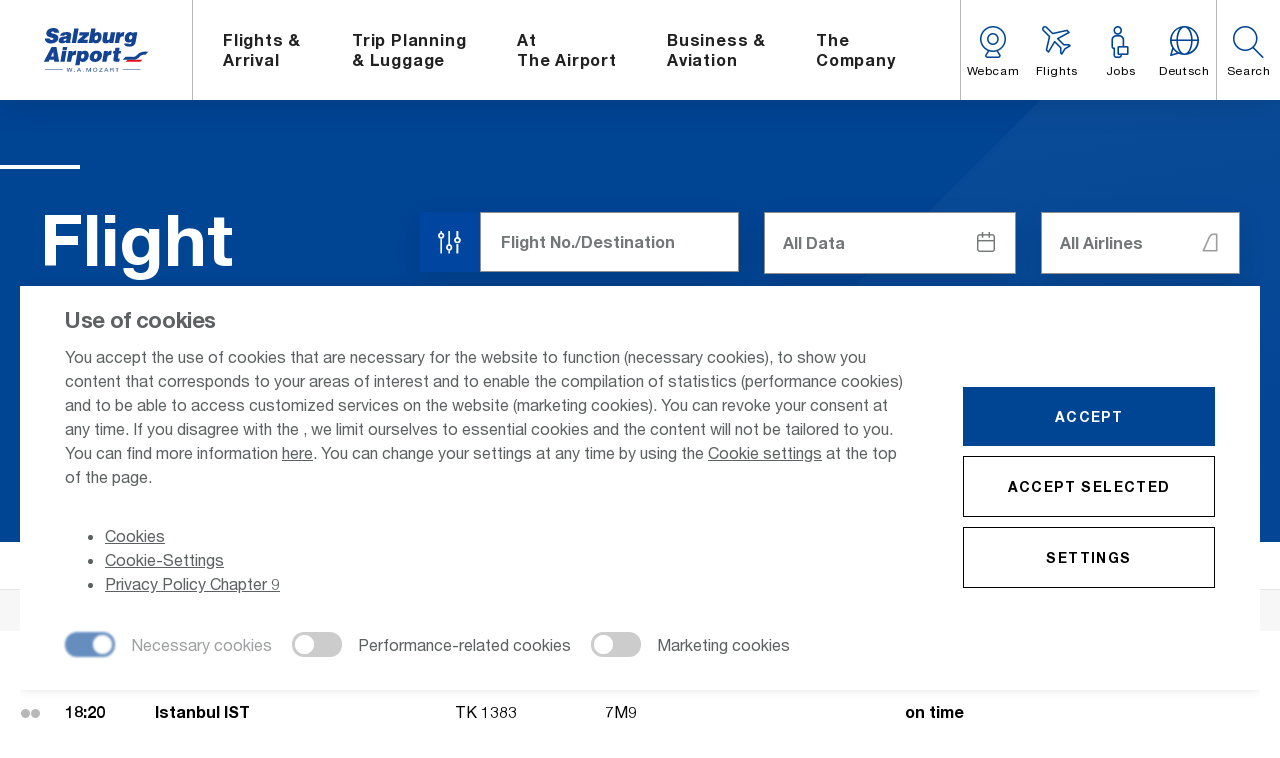

--- FILE ---
content_type: text/html; charset=utf-8
request_url: https://www.salzburg-airport.com/en/flights-arrival/flights/arrivals?tab=arrival&cHash=8d7053777ab3448e146653295da9d60b
body_size: 16219
content:
<!DOCTYPE html>
<html class="no-js" lang="en">
<head><base href="https://www.salzburg-airport.com/">
    <meta charset="utf-8">

<!-- 
	This website is powered by TYPO3 - inspiring people to share!
	TYPO3 is a free open source Content Management Framework initially created by Kasper Skaarhoj and licensed under GNU/GPL.
	TYPO3 is copyright 1998-2026 of Kasper Skaarhoj. Extensions are copyright of their respective owners.
	Information and contribution at https://typo3.org/
-->


<title>Arrivals at Salzburg Airport</title>
<meta name="generator" content="TYPO3 CMS">
<meta name="description" content="✈ Arrivals at Salzburg Airport: overview of flights, updated every 5 minutes and published as a seasonal preview ✈">
<meta name="twitter:card" content="summary">


<link rel="stylesheet" href="/typo3temp/assets/css/0c9f1ddd99fae3eac0a96832359649cf.css?1749797781" media="all">
<link rel="stylesheet" href="fileadmin/assets/css/styles.min.css?v=21&amp;1769001664" media="all">
<link rel="stylesheet" href="fileadmin/assets/css/print.min.css?v=21&amp;1769001663" media="all">
<link rel="stylesheet" href="/typo3conf/ext/projekt/Resources/Public/Styles/additional.css?1737963654" media="all">







               <script src="/fileadmin/assets/js/modernizr.min.js?v=21"></script>
    		   <script src="/fileadmin/assets/js/modernizr-webp.min.js?v=21"></script>
               <meta http-equiv="X-UA-Compatible" content="IE=edge">
    		   <meta name="facebook-domain-verification" content="197y5lup0atho56ftj3mk080c4hhm4" /><meta name="viewport" content="width=device-width,initial-scale=1"><meta name="format-detection" content="telephone=no"><link rel="icon" type="image/png" href="/fileadmin/assets/img/favicon.png?v=21">             <link rel="apple-touch-icon" href="fileadmin/assets/img/touchicon.png?v=21">
             <link rel="apple-touch-icon" sizes="152x152" href="fileadmin/assets/img/touchicon152x152.png?v=21">
             <link rel="apple-touch-icon" sizes="180x180" href="fileadmin/assets/img/touchicon180x180.png?v=21">
             <link rel="apple-touch-icon" sizes="167x167" href="fileadmin/assets/img/touchicon167x167.png?v=21">			  <link rel="preload" href="fileadmin/assets/fonts/iconfont/LOOP_icons.woff?v=1.3" as="font" type="font/woff2" crossorigin>
			  
              <link red="preload" href="/fileadmin/user_upload/itravelslider/Besucherterrasse.jpg" as="image">              <script type="module" src="/typo3conf/ext/projekt/Resources/Public/js/friendly-challenge/widget.module.min.js" async defer></script>
              <script nomodule src="/typo3conf/ext/projekt/Resources/Public/js/friendly-challenge/widget.min.js" async defer></script>
	<script type="application/ld+json">
																			{
																		    	"@context": "https://schema.org",
																		    	"@type": "BreadcrumbList",
																				"itemListElement":[{"@type":"ListItem","position":1,"name":"Home","item":"https://www.salzburg-airport.com/en/"},{"@type":"ListItem","position":2,"name":"Flights & Arrival","item":"https://www.salzburg-airport.com/en/flights-arrival"},{"@type":"ListItem","position":3,"name":"Flights","item":"https://www.salzburg-airport.com/en/flights-arrival/flights"},{"@type":"ListItem","position":4,"name":"Arrivals","item":"https://www.salzburg-airport.com/en/flights-arrival/flights/arrivals"}]
																			}
																		</script>
<link rel="canonical" href="https://www.salzburg-airport.com/en/flights-arrival/flights/arrivals">

<link rel="alternate" hreflang="de-DE" href="https://www.salzburg-airport.com/fluege-anreise/fluege/ankunft">
<link rel="alternate" hreflang="en-US" href="https://www.salzburg-airport.com/en/flights-arrival/flights/arrivals">
<link rel="alternate" hreflang="x-default" href="https://www.salzburg-airport.com/fluege-anreise/fluege/ankunft">
</head>
<body id="page-143">





<loop-cookie layout="" cookie-name="loop-cookie-accepted" style="display: none" class="cookie-banner">
    <div class="cookie" slot="text">
        <h2 class="cookie__title">Use of cookies</h2>
        <p class="cookie__text">You accept the use of cookies that are necessary for the website to function (necessary cookies), to show you content that corresponds to your areas of interest and to enable the compilation of statistics (performance cookies) and to be able to access customized services on the website (marketing cookies). You can revoke your consent at any time. If you disagree with the <a href="#" onclick="event.preventDefault(); loops.action.set_cookies_options({marketing: false, tracking: false}); loops.action.set_cookies_accepted(true);"> </a>, we limit ourselves to essential cookies and the content will not be tailored to you. You can find more information <a href="/footer/legal/datenschutz">here</a>. You can change your settings at any time by using the <a href="" onclick="event.preventDefault(); loops.set('cookie_overlay_open', function(){return true;}); return false;"> Cookie settings</a> at the top of the page.
<ul><li><a href="https://www.salzburg-airport.com/en/cookies">Cookies</a></li><li><a href="" onclick="event.preventDefault(); loops.set('cookie_overlay_open', function(){return true;}); return false;">Cookie-Settings</a></li><li><a href="/en/footer/legal/privacy-policy">Privacy Policy Chapter 9</a></li></ul></p>

        <div class="loop-cookies__switches">
            <loop-switch initiate-value checked disabled class="cookie__overlay__switch" text="" inactive-text="Necessary cookies" active-text="Necessary cookies" model="cookies_allowed.required"></loop-switch>
            <loop-switch class="cookie__overlay__switch" text="" inactive-text="Performance-related cookies" active-text="Performance-related cookies" model="cookies_allowed.tracking"></loop-switch>
            <loop-switch class="cookie__overlay__switch" text="" inactive-text="Marketing cookies" active-text="Marketing cookies" model="cookies_allowed.marketing"></loop-switch>
        </div>
    </div>

    <div class="loop-cookies__buttons cookie__buttons" slot="buttons">
        <button class="button button--blue button--blue--hover button--size" onclick="loops.action.cookies_accept()">Accept</button>
        <button class="button button--ghost" onclick="loops.action.set_cookies_options(loops.store.cookies_allowed); loops.action.set_cookies_accepted(true); loops.set('cookie_overlay_open', function(){ return false; });">Accept selected</button>
        <button class="button button--ghost" onclick="event.preventDefault(); loops.set('cookie_overlay_open', function(){return true;}); return false;">Settings</button>
    </div>
</loop-cookie>

<loop-overlay style="display: none" class="cookie__overlay js-a11y-loop-overlay" model="cookie_overlay_open">
    <h3 class="cookie__overlay__title">Cookie settings</h3>
    <loop-tabs class="cookie__overlay__tabs" style="display: none" vertical>
        <loop-tabs-header class="cookie__overlay__header">
            <loop-tabs-header-item class="cookie__overlay__navi">
                <div class="loop-tabs__tab cookie__overlay__navi__text">Necessary cookies</div>
            </loop-tabs-header-item>
            <loop-tabs-header-item class="cookie__overlay__navi">
                <div class="loop-tabs__tab cookie__overlay__navi__text">Performance-related cookies</div>
            </loop-tabs-header-item>
            <loop-tabs-header-item class="cookie__overlay__navi">
                <div class="loop-tabs__tab cookie__overlay__navi__text">Marketing cookies</div>
            </loop-tabs-header-item>
        </loop-tabs-header>

        <loop-tabs-content class="cookie__overlay__content">
            <loop-tabs-content-item>
                <div class="loop-tabs__tabcontent">
                    <div class="text-block text-block--smaller">
                        <h5 class="cookie__overlay__subtitle loop-tabs__tabcontent__title">Necessary cookies</h5>
                        <p class="cookie__overlay__text">These cookies are necessary for the functioning of our website and can not be deactivated in our systems. Typically, these cookies are only set in response to actions you take to meet a service request, such as setting your privacy preferences, signing up, or completing forms. They enable the handling of the shopping cart function and the payment process and help in the management of security problems as well as in the compliance with legal regulations. You can set your browser to block these cookies or to notify you about these cookies. However, some parts of the site may not work.
<ul><li><a href="https://www.salzburg-airport.com/en/cookies">Cookies</a></li><li><a href="" onclick="event.preventDefault(); loops.set('cookie_overlay_open', function(){return true;}); return false;">Cookie-Settings</a></li><li><a href="/en/footer/legal/privacy-policy">Privacy Policy Chapter 9</a></li></ul>
</p>
                    </div>
                </div>
            </loop-tabs-content-item>
            <loop-tabs-content-item>
                <div class="loop-tabs__tabcontent">
                    <div class="text-block text-block--smaller">
                        <h5 class="cookie__overlay__subtitle loop-tabs__tabcontent__title">Performance-related cookies</h5>
                        <div class="loop-tabs__tabcontent__switch">
                            <loop-switch class="cookie__overlay__switch" text="Performance-related cookies allow" inactive-text="deactivated" active-text="activated" model="cookies_allowed.tracking"></loop-switch>
                        </div>
                        <p class="cookie__overlay__text">These cookies enable us to analyze website usage so that we can measure and improve their performance. In some cases, these cookies can improve the speed at which we process your requests and help remember the page settings you’ve chosen. If you refuse these cookies, it may result in recommendations that are poorly tailored to you or the site may be slow to respond.
<ul><li><a href="https://www.salzburg-airport.com/en/cookies">Cookies</a></li><li><a href="" onclick="event.preventDefault(); loops.set('cookie_overlay_open', function(){return true;}); return false;">Cookie-Settings</a></li><li><a href="/en/footer/legal/privacy-policy">Privacy Policy Chapter 9</a></li></ul>
</p>
                    </div>
                </div>
            </loop-tabs-content-item>
            <loop-tabs-content-item>
                <div class="loop-tabs__tabcontent">
                    <div class="text-block text-block--smaller">
                        <h5 class="cookie__overlay__subtitle loop-tabs__tabcontent__title">Marketing cookies</h5>
                        <div class="loop-tabs__tabcontent__switch">
                            <loop-switch class="cookie__overlay__switch" text="Marketing cookies allow" inactive-text="deactivated" active-text="activated" model="cookies_allowed.marketing"></loop-switch>
                        </div>
                        <p class="cookie__overlay__text">These cookies can be placed on our website by our advertising partners. They can be used by these companies to create a profile of your interests and show you relevant advertising on other websites. They work by uniquely identifying your browser and device. By refusing these cookies, you may be exposed to ads that are not relevant to you, or that you can not connect to Facebook, Twitter, or other social networks or share content on social networks. If you switch on the marketing cookies, then the performance cookies will also be enabled because the tracking is needed for the marketing cookies. If you activate the marketing cookies you also agree on activating the tracking cookies.
<ul><li><a href="https://www.salzburg-airport.com/en/cookies">Cookies</a></li><li><a href="" onclick="event.preventDefault(); loops.set('cookie_overlay_open', function(){return true;}); return false;">Cookie-Settings</a></li><li><a href="/en/footer/legal/privacy-policy">Privacy Policy Chapter 9</a></li></ul>
</p>
                    </div>
                </div>

            </loop-tabs-content-item>
            <div class="loop-overlay__button">
                <button class="button button--ghost button--chevron-right" onclick="loops.action.set_cookies_options(loops.store.cookies_allowed); loops.action.set_cookies_accepted(true); loops.set('cookie_overlay_open', function(){ return false; });">Save settings</button>
            </div>
        </loop-tabs-content>
    </loop-tabs>
</loop-overlay>

<script type="template/marketing" class="cookies-script">
    window.dataLayer ? window.dataLayer : []
    gtmLoaded = true;
    /*eslint-disable */
    (function(w,d,s,l,i){w[l]=w[l]||[];w[l].push({'gtm.start':
    new Date().getTime(),event:'gtm.js'});var f=d.getElementsByTagName(s)[0],
    j=d.createElement(s),dl=l!='dataLayer'?'&l='+l:'';j.async=true;j.src=
    'https://www.googletagmanager.com/gtm.js?id='+i+dl;f.parentNode.insertBefore(j,f);
    })(window,document,'script','dataLayer', 'GTM-5B9CMC2' );
</script>
<div class="site js-site js-adverts">
	<span id="reset-focus" class="u-hidden-focus" tabindex="-1"></span>

	


	<a class="skip_main_navi" href="#" onclick="window.location.hash = 'body_maincontent'; return false;">Skip main navigation</a>

	<header class="header js-header">
		<div class="header__mask js-header-mask"></div>

		<div class="header__wrapper">
			<a class="header__burger js-header-trigger">
				<div class="header__burger__line header__burger__line--top"></div>
				<div class="header__burger__line header__burger__line--mid"></div>
				<div class="header__burger__line header__burger__line--bottom"></div>
			</a>

			<a class="header__logo" href="/en/">
				<img src="/fileadmin/assets/img/salzburg-airport-logo.svg?v=2" alt="Salzburg Airport - Home" class="header__logo__image">
			</a>

			<nav class="header__navigation navigation js-header-navigation">
				<div class="navigation__indicator js-header-navigation-indicator"></div>

				<div class="navigation__inner">
					<ul class="navigation__list">
						<li class="navigation__item js-header-navigation-item">
                        <span class="u-hidden-focus" tabindex="-1"></span>
                        <a href="/en/flights-arrival" class="navigation__link js-header-navigation-link" aria-haspopup="true" aria-expanded="false">
                            <i class="navigation__link__icon icon icon--flight"></i>
                            <span class="navigation__link__text">Flights & <br>Arrival</span>
                        </a>
                        <div class="navigation__sub-navigation sub-navigation js-header-navigation-sub" role="dialog">
                            <span class="u-hidden-focus js-overlay-focus" tabindex="-1"></span>
                            <div class="sub-navigation__wrapper wrapper wrapper--full">
                                <div class="sub-navigation__main sub-navigation__main--full">
                                    <div class="sub-navigation__intro">
                                        <strong class="h3 sub-navigation__intro__headline dash dash--top dash--primary u-color-base js-header-navigation-sub-title">Flights & <br>Arrival</strong>
                                        <i class="sub-navigation__intro__icon icon icon--flight"></i>
                                    </div>
                                     <div class="sub-navigation__column">
							        <h6 class="sub-navigation__column__headline u-color-base">Flights</h6> <a href="/en/flights-arrival/flights/arrivals" class="sub-navigation__column__link link">
                                        <i class="link__icon link__icon--moving icon icon--chevron-right icon--x0-625 u-color-secondary"></i>
                                        Arrivals
                                    </a><br> <a href="/en/flights-arrival/flights/departures" class="sub-navigation__column__link link">
                                        <i class="link__icon link__icon--moving icon icon--chevron-right icon--x0-625 u-color-secondary"></i>
                                        Departures
                                    </a><br> <a href="/en/flights-arrival/flights/flight-schedule-1" class="sub-navigation__column__link link">
                                        <i class="link__icon link__icon--moving icon icon--chevron-right icon--x0-625 u-color-secondary"></i>
                                        Flight Schedule
                                    </a><br> <a href="/en/flights-arrival/flights/destinations-a-z" class="sub-navigation__column__link link">
                                        <i class="link__icon link__icon--moving icon icon--chevron-right icon--x0-625 u-color-secondary"></i>
                                        Destinations A-Z
                                    </a><br> <a href="/en/flights-arrival/flights/airlines-a-z" class="sub-navigation__column__link link">
                                        <i class="link__icon link__icon--moving icon icon--chevron-right icon--x0-625 u-color-secondary"></i>
                                        Airlines A-Z
                                    </a><br> <a href="/en/flight-booking" class="sub-navigation__column__link link">
                                        <i class="link__icon link__icon--moving icon icon--chevron-right icon--x0-625 u-color-secondary"></i>
                                        Flight Booking
                                    </a></div> <div class="sub-navigation__column">
							        <h6 class="sub-navigation__column__headline u-color-base">Arrival to the Airport</h6> <a href="/en/flights-arrival/arrival-to-the-airport/orientation-at-the-airport" class="sub-navigation__column__link link">
                                        <i class="link__icon link__icon--moving icon icon--chevron-right icon--x0-625 u-color-secondary"></i>
                                        Orientation at the Airport
                                    </a><br> <a href="/en/flights-arrival/arrival-to-the-airport/arrival-by-car" class="sub-navigation__column__link link">
                                        <i class="link__icon link__icon--moving icon icon--chevron-right icon--x0-625 u-color-secondary"></i>
                                        Arrival by car
                                    </a><br> <a href="/en/flights-arrival/arrival-to-the-airport/public-transportation" class="sub-navigation__column__link link">
                                        <i class="link__icon link__icon--moving icon icon--chevron-right icon--x0-625 u-color-secondary"></i>
                                        Public Transportation
                                    </a><br> <a href="/en/flights-arrival/arrival-to-the-airport/taxi-transfer-service" class="sub-navigation__column__link link">
                                        <i class="link__icon link__icon--moving icon icon--chevron-right icon--x0-625 u-color-secondary"></i>
                                        Taxi & Transfer Service
                                    </a><br> <a href="/en/flights-arrival/arrival-to-the-airport/car-rentals" class="sub-navigation__column__link link">
                                        <i class="link__icon link__icon--moving icon icon--chevron-right icon--x0-625 u-color-secondary"></i>
                                        Car Rentals
                                    </a></div> <div class="sub-navigation__column sub-navigation__column--wide">
							        <h6 class="sub-navigation__column__headline u-color-base">Parking at the Airport</h6> <a href="/en/parking/general-parking-information" class="sub-navigation__column__link link">
                                        <i class="link__icon link__icon--moving icon icon--chevron-right icon--x0-625 u-color-secondary"></i>
                                        General Parking Information
                                    </a><br> <a href="/en/parking/parking-rates" class="sub-navigation__column__link link">
                                        <i class="link__icon link__icon--moving icon icon--chevron-right icon--x0-625 u-color-secondary"></i>
                                        Parking Rates
                                    </a><br> <a href="https://shop.salzburg-airport.com" class="sub-navigation__column__link link">
                                        <i class="link__icon link__icon--moving icon icon--chevron-right icon--x0-625 u-color-secondary"></i>
                                        Book a Parking
                                    </a><br> <a href="/en/parking/barrier-free-parking" class="sub-navigation__column__link link">
                                        <i class="link__icon link__icon--moving icon icon--chevron-right icon--x0-625 u-color-secondary"></i>
                                        Barrier-Free Parking
                                    </a><br> <a href="/en/parking/parking-faq" class="sub-navigation__column__link link">
                                        <i class="link__icon link__icon--moving icon icon--chevron-right icon--x0-625 u-color-secondary"></i>
                                        Parking FAQ
                                    </a><br> <a href="/en/parking/parking-guidance" class="sub-navigation__column__link link">
                                        <i class="link__icon link__icon--moving icon icon--chevron-right icon--x0-625 u-color-secondary"></i>
                                        Parking Guidance
                                    </a><br> <a href="/en/parking/commercial-passenger-transportation" class="sub-navigation__column__link link">
                                        <i class="link__icon link__icon--moving icon icon--chevron-right icon--x0-625 u-color-secondary"></i>
                                        Commercial Passenger <br>Transportation
                                    </a></div>
                                </div>
							    		<a href="https://shop.salzburg-airport.com" class="u-hide@tablet widget-link">
								<i class="widget-link__icon icon icon--parking"></i>
								<span class="widget-link__text">Book a Parking</span>
							</a>
                            </div>
					    </div>
					</li><li class="navigation__item js-header-navigation-item">
                        <span class="u-hidden-focus" tabindex="-1"></span>
                        <a href="/en/trip-planning-luggage" class="navigation__link js-header-navigation-link" aria-haspopup="true" aria-expanded="false">
                            <i class="navigation__link__icon icon icon--luggage"></i>
                            <span class="navigation__link__text">Trip Planning <br>& Luggage</span>
                        </a>
                        <div class="navigation__sub-navigation sub-navigation js-header-navigation-sub" role="dialog">
                            <span class="u-hidden-focus js-overlay-focus" tabindex="-1"></span>
                            <div class="sub-navigation__wrapper wrapper wrapper--full">
                                <div class="sub-navigation__main">
                                    <div class="sub-navigation__intro">
                                        <strong class="h3 sub-navigation__intro__headline dash dash--top dash--primary u-color-base js-header-navigation-sub-title">Trip Planning <br>& Luggage</strong>
                                        <i class="sub-navigation__intro__icon icon icon--luggage"></i>
                                    </div>
                                     <div class="sub-navigation__column">
							        <h6 class="sub-navigation__column__headline u-color-base">Travel Planning</h6> <a href="/en/trip-planning-luggage/travel-planning/travel-preparation" class="sub-navigation__column__link link">
                                        <i class="link__icon link__icon--moving icon icon--chevron-right icon--x0-625 u-color-secondary"></i>
                                        Travel Preparation
                                    </a><br> <a href="/en/trip-planning-luggage/travel-planning/translate-to-englisch-reiseveranstalter" class="sub-navigation__column__link link">
                                        <i class="link__icon link__icon--moving icon icon--chevron-right icon--x0-625 u-color-secondary"></i>
                                        Tour Operators
                                    </a><br> <a href="/en/trip-planning-luggage/travel-planning/check-in" class="sub-navigation__column__link link">
                                        <i class="link__icon link__icon--moving icon icon--chevron-right icon--x0-625 u-color-secondary"></i>
                                        Check-in
                                    </a><br> <a href="/en/trip-planning-luggage/travel-planning/accessible-travel" class="sub-navigation__column__link link">
                                        <i class="link__icon link__icon--moving icon icon--chevron-right icon--x0-625 u-color-secondary"></i>
                                        Accessible Travel
                                    </a><br> <a href="/en/trip-planning-luggage/travel-planning/tourist-information" class="sub-navigation__column__link link">
                                        <i class="link__icon link__icon--moving icon icon--chevron-right icon--x0-625 u-color-secondary"></i>
                                        Tourist Information
                                    </a></div> <div class="sub-navigation__column">
							        <h6 class="sub-navigation__column__headline u-color-base">Luggage</h6> <a href="/en/trip-planning-luggage/luggage/flight-luggage" class="sub-navigation__column__link link">
                                        <i class="link__icon link__icon--moving icon icon--chevron-right icon--x0-625 u-color-secondary"></i>
                                        Flight Luggage
                                    </a><br> <a href="/en/trip-planning-luggage/luggage/carry-on-baggage" class="sub-navigation__column__link link">
                                        <i class="link__icon link__icon--moving icon icon--chevron-right icon--x0-625 u-color-secondary"></i>
                                        Carry-on Baggage
                                    </a><br> <a href="/en/trip-planning-luggage/luggage/baggage-storage" class="sub-navigation__column__link link">
                                        <i class="link__icon link__icon--moving icon icon--chevron-right icon--x0-625 u-color-secondary"></i>
                                        Baggage Storage
                                    </a><br> <a href="/en/trip-planning-luggage/luggage/lost-found" class="sub-navigation__column__link link">
                                        <i class="link__icon link__icon--moving icon icon--chevron-right icon--x0-625 u-color-secondary"></i>
                                        Lost & Found
                                    </a></div>
                                </div>
							    		<a href="" class="u-hide@tablet widget-link">
								<i class="widget-link__icon icon icon--bed"></i>
								<span class="widget-link__text">Book a hotel at the airport</span>
							</a>	
    						<div class="sub-navigation__widget widget widget--narrow-mobile u-diagonal-gradient u-hide@max-tablet">
								<h6 class="widget__headline">
									<i class="widget__headline__icon icon icon--parking"></i>
					    		 	Book a Parking
					    		</h6>	
    		 					<form action="https://shop.salzburg-airport.com/parking/results" class="js-form js-parking-widget" target="_blank" method="post" accept-charset="utf-8">
									<input type="hidden" name="_method" value="POST">
								    <input type="hidden" name="data[product_type]" value="1">
								    <input type="hidden" name="data[quantity]" value="1">
									<div class="u-slab-40-bottom">
										<div class="icon-input">
											<div class="icon-input__label">
												<i class="icon-input__label__icon icon icon--calendar"></i>
											</div>
											<label class="icon-input__input icon-input__input--date">
												<input name="data[entry-date]" type="text" class="icon-input__input__field js-is-input-filled js-datepicker js-datepicker-parking" placeholder="" data-datepicker-direction="left" data-datepicker-offset="-80" autocomplete="off">
												<span class="icon-input__input__label">Entrance</span>
											</label>	
											<label class="icon-input__input icon-input__input--time is-disabled">
												<input name="data[entry-time]" type="text" class="icon-input__input__field js-is-input-filled timepicker js-timepicker" placeholder="" data-rule-time="true" autocomplete="off" disabled>
												<span class="icon-input__input__label">Time</span>
											</label>
										</div>		
										<div class="icon-input">
											<div class="icon-input__label">
												<i class="icon-input__label__icon icon icon--calendar"></i>
											</div>	
											<label class="icon-input__input icon-input__input--date is-disabled">
                								<input name="data[exit-date]" type="text" class="icon-input__input__field js-is-input-filled js-datepicker js-datepicker-parking" placeholder="" data-datepicker-direction="left" data-datepicker-offset="-80" autocomplete="off" disabled>
												<span class="icon-input__input__label">Exit</span>
											</label>
											<label class="icon-input__input icon-input__input--time is-disabled">
                								<input name="data[exit-time]" type="text" class="icon-input__input__field js-is-input-filled timepicker js-timepicker" placeholder="" data-rule-time="true" autocomplete="off" disabled>
                								<span class="icon-input__input__label">Time</span>
											</label>
										</div>	
										<input type="hidden" name="no_cache" value="1" />
										<button data-tabindex="0" tabindex="-1" class="button button--ghost button--full button--white button--chevron-right" type="submit">Book now</button>
									</div>
								</form>
    		 				</div>
                            </div>
					    </div>
					</li><li class="navigation__item js-header-navigation-item">
                        <span class="u-hidden-focus" tabindex="-1"></span>
                        <a href="/en/atthe-airport" class="navigation__link js-header-navigation-link" aria-haspopup="true" aria-expanded="false">
                            <i class="navigation__link__icon icon icon--tower"></i>
                            <span class="navigation__link__text">At<br>The Airport</span>
                        </a>
                        <div class="navigation__sub-navigation sub-navigation js-header-navigation-sub" role="dialog">
                            <span class="u-hidden-focus js-overlay-focus" tabindex="-1"></span>
                            <div class="sub-navigation__wrapper wrapper wrapper--full">
                                <div class="sub-navigation__main">
                                    <div class="sub-navigation__intro">
                                        <strong class="h3 sub-navigation__intro__headline dash dash--top dash--primary u-color-base js-header-navigation-sub-title">At<br>The Airport</strong>
                                        <i class="sub-navigation__intro__icon icon icon--tower"></i>
                                    </div>
                                     <div class="sub-navigation__column">
							        <h6 class="sub-navigation__column__headline u-color-base">Services</h6> <a href="/en/atthe-airport/services/info-center" class="sub-navigation__column__link link">
                                        <i class="link__icon link__icon--moving icon icon--chevron-right icon--x0-625 u-color-secondary"></i>
                                        Info Center
                                    </a><br> <a href="/en/atthe-airport/services/shops-travel-agencies" class="sub-navigation__column__link link">
                                        <i class="link__icon link__icon--moving icon icon--chevron-right icon--x0-625 u-color-secondary"></i>
                                        Shops & Travel Agencies
                                    </a><br> <a href="/en/atthe-airport/services/dining" class="sub-navigation__column__link link">
                                        <i class="link__icon link__icon--moving icon icon--chevron-right icon--x0-625 u-color-secondary"></i>
                                        Dining
                                    </a><br> <a href="/en/atthe-airport/services/business-lounge" class="sub-navigation__column__link link">
                                        <i class="link__icon link__icon--moving icon icon--chevron-right icon--x0-625 u-color-secondary"></i>
                                        Business Lounge
                                    </a><br> <a href="/en/atthe-airport/services/children-babies" class="sub-navigation__column__link link">
                                        <i class="link__icon link__icon--moving icon icon--chevron-right icon--x0-625 u-color-secondary"></i>
                                        Children & Babies
                                    </a><br> <a href="/en/atthe-airport/services/medical-assistance" class="sub-navigation__column__link link">
                                        <i class="link__icon link__icon--moving icon icon--chevron-right icon--x0-625 u-color-secondary"></i>
                                        Medical Assistance
                                    </a><br> <a href="/en/atthe-airport/services/safety-information" class="sub-navigation__column__link link">
                                        <i class="link__icon link__icon--moving icon icon--chevron-right icon--x0-625 u-color-secondary"></i>
                                        Safety Information
                                    </a><br> <a href="/en/atthe-airport/services/extra-services" class="sub-navigation__column__link link">
                                        <i class="link__icon link__icon--moving icon icon--chevron-right icon--x0-625 u-color-secondary"></i>
                                        Extra Services
                                    </a></div> <div class="sub-navigation__column">
							        <h6 class="sub-navigation__column__headline u-color-base">Visitors</h6> <a href="/en/atthe-airport/visitors/guided-airport-tours" class="sub-navigation__column__link link">
                                        <i class="link__icon link__icon--moving icon icon--chevron-right icon--x0-625 u-color-secondary"></i>
                                        Guided Airport Tours
                                    </a><br> <a href="/en/atthe-airport/visitors/visitors-terrace" class="sub-navigation__column__link link">
                                        <i class="link__icon link__icon--moving icon icon--chevron-right icon--x0-625 u-color-secondary"></i>
                                        Visitors' Terrace
                                    </a></div>
                                </div>
							    		<div class="sub-navigation__widget widget widget--narrow-mobile u-diagonal-gradient">
                                <h6 class="widget__headline">
                                    <i class="widget__headline__icon icon icon--balloon"></i>
                                    What to do at the airport?
                                </h6>    
                                <form class="js-activity-finder">
                                    <div class="u-slab-40-bottom">
                                        <div class="rangeslider js-activity-finder-rangeslider">
                                            <div class="rangeslider__label">How long are you staying here?</div>
                                            <input type="range" name="days" class="rangeslider__input js-activity-finder-input" step="1">
                                            <div class="rangeslider__custom js-activity-finder-custom"></div>
                                            <div class="rangeslider__value">
                                                <span class="js-activity-finder-value">2</span>
                                                <span class="js-activity-finder-unit-singular">Hour</span>
                                                <span class="js-activity-finder-unit-plural">Hours</span>
                                            </div>
                                        </div>
                                    </div>             
                                    <input type="hidden" name="no_cache" value="1" />             
                                    <button class="button button--ghost button--full button--white button--chevron-right" type="submit">Find an activity</button> 
                                    <script type="application/json" class="js-activity-finder-data">
                                        {"1":"/en/atthe-airport/services/dining","2":"/en/atthe-airport/services/shops-travel-agencies","2.5":"/en/atthe-airport/services/shops-travel-agencies","3":"/en/atthe-airport/services/dining/the-wolfgang","3.5":"/en/atthe-airport/services/dining/the-wolfgang","4":"/en/atthe-airport/services/dining/the-wolfgang"		            }
                                    </script>
                                </form>
                                <a href="https://www.salzburg-airport.com/fluege-anreise/anreise/orientierung-am-flughafen" target="_blank" class="link link--white link--hover-white u-font-bold u-slab-20-top">
                                    <i class="link__icon link__icon--moving icon icon--chevron-right icon--x0-625"></i>
                                    Orientation at the airport
                                </a>
                            </div>
                            </div>
					    </div>
					</li><li class="navigation__item js-header-navigation-item">
                        <span class="u-hidden-focus" tabindex="-1"></span>
                        <a href="/en/business-aviation" class="navigation__link js-header-navigation-link" aria-haspopup="true" aria-expanded="false">
                            <i class="navigation__link__icon icon icon--pilot"></i>
                            <span class="navigation__link__text">Business & <br> Aviation</span>
                        </a>
                        <div class="navigation__sub-navigation sub-navigation js-header-navigation-sub" role="dialog">
                            <span class="u-hidden-focus js-overlay-focus" tabindex="-1"></span>
                            <div class="sub-navigation__wrapper wrapper wrapper--full">
                                <div class="sub-navigation__main sub-navigation__main--full">
                                    <div class="sub-navigation__intro">
                                        <strong class="h3 sub-navigation__intro__headline dash dash--top dash--primary u-color-base js-header-navigation-sub-title">Business & <br> Aviation</strong>
                                        <i class="sub-navigation__intro__icon icon icon--pilot"></i>
                                    </div>
                                     <div class="sub-navigation__column">
							        <h6 class="sub-navigation__column__headline u-color-base">Aviation</h6> <a href="/en/business-aviation/aviation/handling-service" class="sub-navigation__column__link link">
                                        <i class="link__icon link__icon--moving icon icon--chevron-right icon--x0-625 u-color-secondary"></i>
                                        Handling Service
                                    </a><br> <a href="/en/business-aviation/aviation/pilots-information" class="sub-navigation__column__link link">
                                        <i class="link__icon link__icon--moving icon icon--chevron-right icon--x0-625 u-color-secondary"></i>
                                        Pilots Information
                                    </a><br> <a href="/en/business-aviation/aviation/airport-charges-conditions" class="sub-navigation__column__link link">
                                        <i class="link__icon link__icon--moving icon icon--chevron-right icon--x0-625 u-color-secondary"></i>
                                        Airport Charges & Conditions
                                    </a><br> <a href="/en/business-aviation/aviation/landing-fee-counter" class="sub-navigation__column__link link">
                                        <i class="link__icon link__icon--moving icon icon--chevron-right icon--x0-625 u-color-secondary"></i>
                                        Landing Fee Counter
                                    </a><br> <a href="/en/business-aviation/aviation/operating-hours" class="sub-navigation__column__link link">
                                        <i class="link__icon link__icon--moving icon icon--chevron-right icon--x0-625 u-color-secondary"></i>
                                        Operating Hours
                                    </a><br> <a href="/en/business-aviation/aviation/aviation-glossary" class="sub-navigation__column__link link">
                                        <i class="link__icon link__icon--moving icon icon--chevron-right icon--x0-625 u-color-secondary"></i>
                                        Aviation Glossary
                                    </a><br> <a href="/en/business-aviation/aviation/air-transport-levy" class="sub-navigation__column__link link">
                                        <i class="link__icon link__icon--moving icon icon--chevron-right icon--x0-625 u-color-secondary"></i>
                                        Air Transport Levy
                                    </a></div> <div class="sub-navigation__column">
							        <h6 class="sub-navigation__column__headline u-color-base">Business Service</h6> <a href="/en/business-aviation/business-service/air-cargo" class="sub-navigation__column__link link">
                                        <i class="link__icon link__icon--moving icon icon--chevron-right icon--x0-625 u-color-secondary"></i>
                                        Air Cargo & Logistics
                                    </a><br> <a href="/en/business-aviation/business-service/amadeus-terminal-2-event-venue-airport" class="sub-navigation__column__link link">
                                        <i class="link__icon link__icon--moving icon icon--chevron-right icon--x0-625 u-color-secondary"></i>
                                        amadeus terminal 2: event venue airport
                                    </a><br> <a href="/en/business-aviation/business-service/real-estate-advertising" class="sub-navigation__column__link link">
                                        <i class="link__icon link__icon--moving icon icon--chevron-right icon--x0-625 u-color-secondary"></i>
                                        Real Estate & Advertising
                                    </a><br> <a href="/en/business-aviation/business-service/procurement" class="sub-navigation__column__link link">
                                        <i class="link__icon link__icon--moving icon icon--chevron-right icon--x0-625 u-color-secondary"></i>
                                        Procurement
                                    </a></div> <div class="sub-navigation__column sub-navigation__column--wide">
							        <h6 class="sub-navigation__column__headline u-color-base">Operational Services</h6> <a href="/en/business-aviation/operational-services/airport-fire-brigade" class="sub-navigation__column__link link">
                                        <i class="link__icon link__icon--moving icon icon--chevron-right icon--x0-625 u-color-secondary"></i>
                                        Airport Fire Brigade
                                    </a><br> <a href="/en/business-aviation/operational-services/winter-service" class="sub-navigation__column__link link">
                                        <i class="link__icon link__icon--moving icon icon--chevron-right icon--x0-625 u-color-secondary"></i>
                                        Winter Service
                                    </a><br> <a href="/en/business-aviation/operational-services/airport-security-zone" class="sub-navigation__column__link link">
                                        <i class="link__icon link__icon--moving icon icon--chevron-right icon--x0-625 u-color-secondary"></i>
                                        Airport Security Zone
                                    </a><br> <a href="/en/business-aviation/operational-services/unmanned-aerial-vehicles-drones" class="sub-navigation__column__link link">
                                        <i class="link__icon link__icon--moving icon icon--chevron-right icon--x0-625 u-color-secondary"></i>
                                        Unmanned Aerial Vehicles: Drones
                                    </a><br> <a href="/en/business-aviation/operational-services/airport-security" class="sub-navigation__column__link link">
                                        <i class="link__icon link__icon--moving icon icon--chevron-right icon--x0-625 u-color-secondary"></i>
                                        Airport Security
                                    </a></div>
                                </div>
							    
                            </div>
					    </div>
					</li><li class="navigation__item js-header-navigation-item">
                        <span class="u-hidden-focus" tabindex="-1"></span>
                        <a href="/en/thecompany" class="navigation__link js-header-navigation-link" aria-haspopup="true" aria-expanded="false">
                            <i class="navigation__link__icon icon icon--monitor"></i>
                            <span class="navigation__link__text">The<br>Company</span>
                        </a>
                        <div class="navigation__sub-navigation sub-navigation js-header-navigation-sub" role="dialog">
                            <span class="u-hidden-focus js-overlay-focus" tabindex="-1"></span>
                            <div class="sub-navigation__wrapper wrapper wrapper--full">
                                <div class="sub-navigation__main sub-navigation__main--full">
                                    <div class="sub-navigation__intro">
                                        <strong class="h3 sub-navigation__intro__headline dash dash--top dash--primary u-color-base js-header-navigation-sub-title">The<br>Company</strong>
                                        <i class="sub-navigation__intro__icon icon icon--monitor"></i>
                                    </div>
                                     <div class="sub-navigation__column">
							        <h6 class="sub-navigation__column__headline u-color-base">About Us</h6> <a href="/en/thecompany/about-us/the-corporate-group" class="sub-navigation__column__link link">
                                        <i class="link__icon link__icon--moving icon icon--chevron-right icon--x0-625 u-color-secondary"></i>
                                        The Corporate Group
                                    </a><br> <a href="/en/thecompany/about-us/salzburg-airport-history" class="sub-navigation__column__link link">
                                        <i class="link__icon link__icon--moving icon icon--chevron-right icon--x0-625 u-color-secondary"></i>
                                        Salzburg Airport History
                                    </a><br> <a href="/en/thecompany/about-us/technical-data" class="sub-navigation__column__link link">
                                        <i class="link__icon link__icon--moving icon icon--chevron-right icon--x0-625 u-color-secondary"></i>
                                        Technical Data
                                    </a><br> <a href="/en/thecompany/about-us/statistics" class="sub-navigation__column__link link">
                                        <i class="link__icon link__icon--moving icon icon--chevron-right icon--x0-625 u-color-secondary"></i>
                                        Statistics
                                    </a></div> <div class="sub-navigation__column">
							        <h6 class="sub-navigation__column__headline u-color-base">Press</h6> <a href="/en/thecompany/news-press/press-office" class="sub-navigation__column__link link">
                                        <i class="link__icon link__icon--moving icon icon--chevron-right icon--x0-625 u-color-secondary"></i>
                                        Media Portal
                                    </a><br> <a href="/en/thecompany/news-press/news" class="sub-navigation__column__link link">
                                        <i class="link__icon link__icon--moving icon icon--chevron-right icon--x0-625 u-color-secondary"></i>
                                        News
                                    </a><br> <a href="/en/thecompany/news-press/reports-brochures" class="sub-navigation__column__link link">
                                        <i class="link__icon link__icon--moving icon icon--chevron-right icon--x0-625 u-color-secondary"></i>
                                        Reports & Brochures
                                    </a><br> <a href="/en/thecompany/news-press/construction-projects" class="sub-navigation__column__link link">
                                        <i class="link__icon link__icon--moving icon icon--chevron-right icon--x0-625 u-color-secondary"></i>
                                        Construction Projects
                                    </a><br> <a href="/en/thecompany/news-press/whistleblower" class="sub-navigation__column__link link">
                                        <i class="link__icon link__icon--moving icon icon--chevron-right icon--x0-625 u-color-secondary"></i>
                                        Whistleblower
                                    </a></div> <div class="sub-navigation__column sub-navigation__column--wide">
							        <h6 class="sub-navigation__column__headline u-color-base">Environment</h6> <a href="/en/thecompany/environment/environment-ecology" class="sub-navigation__column__link link">
                                        <i class="link__icon link__icon--moving icon icon--chevron-right icon--x0-625 u-color-secondary"></i>
                                        Environment & Ecology
                                    </a><br> <a href="/en/thecompany/environment/noise-events" class="sub-navigation__column__link link">
                                        <i class="link__icon link__icon--moving icon icon--chevron-right icon--x0-625 u-color-secondary"></i>
                                        Noise Events
                                    </a><br> <a href="/en/thecompany/environment/flight-tracks" class="sub-navigation__column__link link">
                                        <i class="link__icon link__icon--moving icon icon--chevron-right icon--x0-625 u-color-secondary"></i>
                                        Flight Tracks
                                    </a><br> <a href="/en/thecompany/environment/extension-of-operating-hours" class="sub-navigation__column__link link">
                                        <i class="link__icon link__icon--moving icon icon--chevron-right icon--x0-625 u-color-secondary"></i>
                                        Extension of operating hours
                                    </a><br> <a href="/en/thecompany/environment/remediation-of-contaminated-sites" class="sub-navigation__column__link link">
                                        <i class="link__icon link__icon--moving icon icon--chevron-right icon--x0-625 u-color-secondary"></i>
                                        Remediation of Contaminated Sites
                                    </a><br> <a href="/en/thecompany/environment/bbfs" class="sub-navigation__column__link link">
                                        <i class="link__icon link__icon--moving icon icon--chevron-right icon--x0-625 u-color-secondary"></i>
                                        BBFS
                                    </a></div>
                                </div>
							    
                            </div>
					    </div>
					</li>
					</ul>
				</div>
			</nav>

			<div class="header__tool-container header__tool-container--mobile u-hide@tablet">
					<a href="/en/webcams" class="header__tool">
							<i class="header__tool__icon icon icon--webcam"></i>
							<span class="header__tool__text">Webcam</span>
						</a>	<a href="/en/flights-arrival/flights/flight-schedule" class="header__tool">
							<i class="header__tool__icon icon icon--plane-45"></i>
							<span class="header__tool__text">Flights</span>
						</a>	<a href="/en/karriere/recent-job-offers" class="header__tool">
							<i class="header__tool__icon icon icon--jobs"></i>
							<span class="header__tool__text">Jobs</span>
						</a>	<a href="/fluege-anreise/fluege/ankunft" class="header__tool">
							<i class="header__tool__icon icon icon--language"></i>
							<span class="header__tool__text">Deutsch</span>
						</a>
			</div>

			<div class="header__tool-container">
					<a href="/en/webcams" class="header__tool u-hide@max-tablet">
							<i class="header__tool__icon icon icon--webcam"></i>
							<span class="header__tool__text">Webcam</span>
						</a>	<a href="/en/flights-arrival/flights/flight-schedule" class="header__tool u-hide@max-tablet">
							<i class="header__tool__icon icon icon--plane-45"></i>
							<span class="header__tool__text">Flights</span>
						</a>	<a href="/en/karriere/recent-job-offers" class="header__tool u-hide@max-tablet">
							<i class="header__tool__icon icon icon--jobs"></i>
							<span class="header__tool__text">Jobs</span>
						</a>	<a href="/fluege-anreise/fluege/ankunft" class="header__tool u-hide@max-tablet">
							<i class="header__tool__icon icon icon--language"></i>
							<span class="header__tool__text">Deutsch</span>
						</a><span class="u-hidden-focus" tabindex="-1"></span><a href="#" class="header__tool header__tool--search js-header-search-trigger" aria-haspopup="true" aria-expanded="false">
						<i class="header__tool__icon icon icon--search"></i>
						<i class="header__tool__close icon icon--x"></i>
						<span class="header__tool__text u-hide@max-tablet">Search</span>
					</a>
			</div>

			


    
    

<div class="header__search search js-header-search js-search" data-autocomplete-api="/typo3conf/ext/projekt/Parser/swords.php" data-search-flights-api="/typo3conf/ext/projekt/Parser/flight_parser.php" data-search-general-api="/en/varia/search/?getSearchResults=1" data-search-news-api="/en/varia/search">
    <div class="search__mask js-search-mask" role="dialog">
        <div class="wrapper wrapper--main">
            <div class="gr-12">
                <form class="search__input js-search-form">
                    <button class="search__input__button" type="submit" tabindex="-1">
                        <i class="search__input__icon icon icon--search"></i>
                    </button>
                    <input type="search" class="search__input__field js-search-input" placeholder="Search Term" data-autocomplete-label="Recent Search Terms">
                    <input type="hidden" name="no_cache" value="1" />
                </form>
                <div class="search__no-result js-search-no-result">No matching search result found!</div>
            </div>
        </div>
    </div>
    <div class="search__loader loader">
        <div class="loader__wrapper">
            <div class="loader__inner">
                <i class="icon icon--plane-90"></i>
                <i class="icon icon--plane-90"></i>
                <i class="icon icon--plane-90"></i>
            </div>
        </div>
    </div>
    <div class="search__detail js-search-detail" role="dialog" aria-labelledby="search-bar-value" aria-hidden="true">
        <div class="search__bar">
            <div class="wrapper wrapper--main wrapper--padded">
                <i class="icon icon--search search__bar__icon"></i>
                <div class="search__bar__value js-search-value" id="search-bar-value"></div>
                <a href="#" class="search__bar__close js-search-value-reset">
                    <i class="icon icon--x"></i>
                    <span class="u-sr-only">Reset search</span>
                </a>
            </div>
        </div>
        <div class="section page-nav page-nav--scrollable u-clearfix js-page-nav" data-page-nav-unsticky="true">
            <div class="page-nav__wrapper wrapper wrapper--main wrapper--padded js-page-nav-wrapper">
                <div class="page-nav__indicator js-page-nav-indicator"></div>
                <div class="page-nav__inner">
                    <div class="page-nav__label">
                        <span class="js-search-count-all">0</span>
                        Results
                    </div>
                    <ul class="page-nav__list">
                        <li class="page-nav__item js-page-nav-item">
                            <span class="page-nav__link js-page-nav-link" data-page-nav-target="search-flights" role="link" data-tabindex="0">
                                Flights
                                <span class="u-font-normal">(<span class="js-search-count" data-result-type="flights">0</span>)</span>
                            </span>
                        </li>
                        <li class="page-nav__item js-page-nav-item">
                            <span class="page-nav__link js-page-nav-link" data-page-nav-target="search-general" role="link" data-tabindex="0">
                                General
                                <span class="u-font-normal">(<span class="js-search-count" data-result-type="general">0</span>)</span>
                            </span>
                        </li>
                        <li class="page-nav__item js-page-nav-item">
                            <span class="page-nav__link js-page-nav-link" data-page-nav-target="search-news" role="link" data-tabindex="0">
                                News
                                <span class="u-font-normal">(<span class="js-search-count" data-result-type="news">0</span>)</span>
                            </span>
                        </li>
                    </ul>
                </div>
            </div>
        </div>
        <div role="region" data-page-nav-section="search-flights" class="search__flights js-search-result flight-plan js-flight-plan" data-result-type="flights" data-result-limit="6">
            <div class="section section--gray-lighter section--search-detail-top">
                <div class="wrapper wrapper--main clearfix">
                    <div class="h2 dash dash--top dash--primary u-color-base search__flights__headline">Flights</div>
                    <span role="tablist">
                        <a href="#" data-tab-key="departure" class="bold-tab bold-tab--flight-plan js-flight-plan-tab is-active" role="tab" aria-selected="true" aria-controls="flight-plan-search-departures-tab" id="flight-plan-search-departures-trigger">
                            <i class="bold-tab__icon icon icon--departure"></i>
                            <span class="bold-tab__text">Departures</span>
                        </a>

                        <a href="#" data-tab-key="arrival" class="bold-tab bold-tab--flight-plan js-flight-plan-tab" role="tab" aria-selected="false" aria-controls="flight-plan-search-arrivals-tab" id="flight-plan-search-arrivals-trigger">
                            <i class="bold-tab__icon icon icon--arrival"></i>
                            <span class="bold-tab__text">Arrivals</span>
                        </a>
                    </span>
                </div>
            </div>

            <div class="section section--white section--search-detail-bottom">
                <div class="flight-plan__content-container swiper-container js-flight-plan-swiper">
                    <div class="swiper-wrapper">
                        <div class="flight-plan__content swiper-slide" data-tab-key="departure" aria-hidden="true" id="flight-plan-search-departures-tab" role="tabpanel" aria-labelledby="flight-plan-search-departures-trigger">
                            <div class="flight-table flight-table--flight-plan js-flight-plan-table js-flight-table" data-table="departure">
                                <div class="flight-table__header">
                                    <div class="wrapper wrapper--main">
                                        <div class="flight-table__row">
                                            <div class="flight-table__item flight-table__item--icon u-hide@max-tablet"></div>
                                            <div class="flight-table__item flight-table__item--planned">Planned</div>
                                            <div class="flight-table__item flight-table__item--airport">To / Via</div>
                                            <div class="flight-table__item flight-table__item--flight">Flight No.<span class="u-hide@tablet">/Status</span></div>
                                            <div class="flight-table__item flight-table__item--type u-hide@max-tablet">Type</div>
                                            <div class="flight-table__item flight-table__item--status u-hide@max-tablet">Status</div>
                                        </div>
                                    </div>
                                </div>
                                <div class="flight-table__body-wrapper">
                                    <div class="flight-table__body js-flight-table-body"></div>
                                </div>
                                <script type="text/template" class="js-flight-table-template-day">
                                    <div class="flight-table__day-title">
                                        <div class="wrapper wrapper--main">
                                            <div class="flight-table__day-title__inner flight-table__day-title__inner--left">
                                                <%- day %>
                                            </div>
                                        </div>
                                    </div>
                                </script>
                                <script type="text/template" class="js-flight-table-template">
                                    <div data-href="<%- url %>" class="flight-table__row js-flight-table-row <%- is_delayed ? 'is-delayed' : '' %>" aria-label="Flight Number <%- flight_number %> to <%- airport_name %> planned to depart <%- moment(datetime).format('HH:mm') %>, <%- status ? 'Status: '+status : '' %>" role="button">
                                        <div class="flight-table__item flight-table__item--icon u-hide@max-tablet">
                                            <div class="status-indicator <%- is_boarding_or_landing ? 'is-blinking-green' : '' %> <%- is_cancelled ? 'is-blinking-red' : '' %>"></div>
                                        </div>
                                        <div class="flight-table__item flight-table__item--planned">
                                            <span class="u-font-bold"><%- moment(datetime).format('HH:mm') %></span>
                                        </div>
                                        <div class="flight-table__item flight-table__item--airport"><%- airport_name %> <br class="u-hide@tablet"> <span class="u-font-condensed u-color-gray-dark"><%- airport_shortcode %></span></div>
                                        <div class="flight-table__item flight-table__item--flight"><%- flight_number %> <span class="u-hide@tablet flight-table__inline-status"><%- status %></span></div>
                                        <div class="flight-table__item flight-table__item--type u-hide@max-tablet">
                                            <%- type %>
                                        </div>
                                        <div class="flight-table__item flight-table__item--status u-hide@max-tablet"><span class="flight-table__inline-status"><%- status %></span></div>

                                        <div class="flight-table__accordion-indicator">
                                            <i class="icon icon--chevron-right"></i>
                                        </div>

                                        <div class="flight-table__accordion js-flight-table-accordion">
                                            <div class="flight-table__accordion__flight">
                                                <div class="flight-table__accordion__airport flight-table__accordion__airport--start">SZG</div>
                                                <div class="flight-table__accordion__line"></div>
                                                <i class="flight-table__accordion__flight__icon icon icon--plane"></i>
                                                <div class="flight-table__accordion__line flight-table__accordion__line--end"></div>
                                                <div class="flight-table__accordion__airport flight-table__accordion__airport--end"><%- airport_shortcode %></div>
                                            </div>

                                            <% if(typeof(airline_logo) !== 'undefined' && airline_logo){ %>
                                            <div class="flight-table__accordion__plane-logo">
                                                <img src="<%- airline_logo %>" alt="<%- airline_name %>">
                                            </div>
                                            <% } %>
                                            <div class="flight-table__accordion__plane-info">
                                                <%- airline_name %><br>
                                                <%- plane_type %>

                                                <div class="flight-table__accordion__plane-info__link link link--small js-flight-table-overlay-trigger">
                                                    <i class="link__icon link__icon--moving icon icon--chevron-right icon--x0-625 u-color-secondary"></i>
                                                    More Info
                                                </div>
                                            </div>
                                            <div class="flight-table__accordion__plane-image">
                                                <img src="<%- plane_image %>" alt="<%- plane_type %>">
                                            </div>
                                        </div>
                                    </div>
                                </script>
                                <script type="text/template" class="js-flight-table-template-empty">
                                    <div class="flight-table__empty">
                                        No more departures on this day.
                                    </div>
                                </script>
                            </div>

                            <div class="u-align-center u-slab-30-top">
                                <button class="button button--ghost button--chevron-right js-search-result-more" data-more-table="departure" tabindex="-1" data-tabindex="0">Load More</button>
                            </div>
                        </div>
                        <div class="flight-plan__content swiper-slide" data-tab-key="arrival" aria-hidden="true" id="flight-plan-search-arrivals-tab" role="tabpanel" aria-labelledby="flight-plan-search-arrivals-trigger">
                            <div class="flight-table flight-table--flight-plan js-flight-plan-table js-flight-table" data-table="arrival">
                                <div class="flight-table__header">
                                    <div class="wrapper wrapper--main">
                                        <div class="flight-table__row">
                                            <div class="flight-table__item flight-table__item--icon u-hide@max-tablet"></div>
                                            <div class="flight-table__item flight-table__item--planned">Planned</div>
                                            <div class="flight-table__item flight-table__item--airport">To / Via</div>
                                            <div class="flight-table__item flight-table__item--flight">Flight No.<span class="u-hide@tablet">/Status</span></div>
                                            <div class="flight-table__item flight-table__item--type u-hide@max-tablet">Type</div>
                                            <div class="flight-table__item flight-table__item--status u-hide@max-tablet">Status</div>
                                        </div>
                                    </div>
                                </div>
                                <div class="flight-table__body-wrapper">
                                    <div class="flight-table__body js-flight-table-body"></div>
                                </div>
                                <script type="text/template" class="js-flight-table-template-day">
                                    <div class="flight-table__day-title">
                                        <div class="wrapper wrapper--main">
                                            <div class="flight-table__day-title__inner flight-table__day-title__inner--left">
                                                <%- day %>
                                            </div>
                                        </div>
                                    </div>
                                </script>
                                <script type="text/template" class="js-flight-table-template">
                                    <div data-href="<%- url %>" class="flight-table__row js-flight-table-row <%- is_delayed ? 'is-delayed' : '' %>" aria-label="Flight Number <%- flight_number %> from <%- airport_name %> planned to arrive <%- moment(datetime).format('HH:mm') %>, <%- status ? 'Status: '+status : '' %>" role="button">
                                        <div class="flight-table__item flight-table__item--icon u-hide@max-tablet">
                                            <div class="status-indicator <%- is_boarding_or_landing ? 'is-blinking-green' : '' %> <%- is_cancelled ? 'is-blinking-red' : '' %>"></div>
                                        </div>
                                        <div class="flight-table__item flight-table__item--planned">
                                            <span class="u-font-bold"><%- moment(datetime).format('HH:mm') %></span>
                                        </div>
                                        <div class="flight-table__item flight-table__item--airport"><%- airport_name %> <br class="u-hide@tablet"> <span class="u-font-condensed u-color-gray-dark"><%- airport_shortcode %></span></div>
                                        <div class="flight-table__item flight-table__item--flight"><%- flight_number %> <span class="u-hide@tablet flight-table__inline-status"><%- status %></span></div>
                                        <div class="flight-table__item flight-table__item--type u-hide@max-tablet">
                                            <%- type %>
                                        </div>
                                        <div class="flight-table__item flight-table__item--status u-hide@max-tablet"><%- status %></div>

                                        <div class="flight-table__accordion-indicator">
                                            <i class="icon icon--chevron-right"></i>
                                        </div>

                                        <div class="flight-table__accordion js-flight-table-accordion">
                                            <div class="flight-table__accordion__flight">
                                                <div class="flight-table__accordion__airport flight-table__accordion__airport--start"><%- airport_shortcode %></div>
                                                <div class="flight-table__accordion__line"></div>
                                                <i class="flight-table__accordion__flight__icon icon icon--plane"></i>
                                                <div class="flight-table__accordion__line flight-table__accordion__line--end"></div>
                                                <div class="flight-table__accordion__airport flight-table__accordion__airport--end">SZG</div>
                                            </div>

                                            <% if(typeof(airline_logo) !== 'undefined' && airline_logo){ %>
                                            <div class="flight-table__accordion__plane-logo">
                                                <img src="<%- airline_logo %>" alt="<%- airline_name %>">
                                            </div>
                                            <% } %>
                                            <div class="flight-table__accordion__plane-info">
                                                <%- airline_name %><br>
                                                <%- plane_type %>

                                                <div class="flight-table__accordion__plane-info__link link link--small js-flight-table-overlay-trigger">
                                                    <i class="link__icon link__icon--moving icon icon--chevron-right icon--x0-625 u-color-secondary"></i>
                                                    More Info
                                                </div>
                                            </div>
                                            <div class="flight-table__accordion__plane-image">
                                                <img src="<%- plane_image %>" alt="<%- plane_type %>">
                                            </div>
                                        </div>
                                    </div>
                                </script>
                                <script type="text/template" class="js-flight-table-template-empty">
                                    <div class="flight-table__empty">
                                        No more arrivals on this day.
                                    </div>
                                </script>
                            </div>
                            <div class="u-align-center u-slab-30-top">
                                <button class="button button--ghost button--chevron-right js-search-result-more" data-more-table="arrival" tabindex="-1" data-tabindex="0">Load More</button>
                            </div>
                        </div>
                    </div>
                </div>
            </div>
        </div>
        <div role="region" data-page-nav-section="search-general" class="section section--gray-lighter section--search-detail search__general js-search-result" data-result-type="general" data-result-limit="4">
            <div class="wrapper wrapper--main wrapper--padded">
                <div class="h2 dash dash--top dash--primary u-color-base u-slab-20-bottom u-slab-50-bottom@tablet">General Search Results</div>
                <div class="row">
                    <div class="gr-12 gr-9@wide prefix-1@wide js-search-result-container"></div>
                </div>
                <div class="u-align-center u-slab-15-top">
                    <a href="#" class="button button--ghost button--chevron-right js-search-result-more" tabindex="-1" data-tabindex="0">Load More</a>
                </div>
            </div>
        </div>
        <div role="region" data-page-nav-section="search-news" class="section section--search-detail section--white search__news js-search-result" data-result-type="news" data-result-limit="8">
            <div class="wrapper wrapper--main wrapper--padded">
                <h2 class="dash dash--top dash--primary u-color-base u-slab-20-bottom u-slab-50-bottom@tablet">News and Updates</h2>
                <div class="row js-search-result-container"></div>
                <div class="u-align-center u-slab-15-top">
                    <a href="#" class="button button--ghost button--chevron-right js-search-result-more" tabindex="-1" data-tabindex="0">Load More</a>
                </div>
            </div>
        </div>
        
        
            
            
        
        <div class="footer" role="region" aria-label="footer">
            <div class="footer__row">
    <div class="footer__wrapper wrapper wrapper--main wrapper--padded">
        <div class="row">
            <div class="gr-5 u-hide@max-tablet">
                <div class="footer__info">
                    <a href="/en/atthe-airport/services/free-wi-fi">
                    <i class="footer__info__icon icon icon--wifi"></i>
                    Free Wi-Fi at the Airport
                    </a>
                </div>
            </div>

            <div class="gr-12 gr-2@tablet">
                <div class="footer__scrollup footer__mobile-divider">
                    <a href="#" class="footer__scrollup__link js-scrollup" aria-label="To the top">
                    <i class="footer__scrollup__icon icon icon--plane"></i>
                    <span class="footer__scrollup__text">
                            go to top
                        </span>
                    </a>
                </div>
            </div>
            <div class="gr-12 gr-5@tablet">
                <div class="footer__social footer__mobile-divider">
                    <a href="/en/contact-form" target="_blank" class="footer__social__link" aria-label="Kontakt">
                    <i class="icon icon--mail-black"></i>
                    </a>
                    <a href="https://www.facebook.com/salzburgairport" target="_blank" class="footer__social__link" aria-label="Facebook">
                        <i class="icon icon--facebook"></i>
                    </a>
                    <a href="https://www.instagram.com/salzburgairport/" target="_blank" class="footer__social__link" aria-label="Instagram">
                        <i class="icon icon--instagram"></i>
                    </a>
                    <a href="https://www.youtube.com/user/salzburgairport" target="_blank" class="footer__social__link" aria-label="YouTube">
                        <i class="icon icon--youtube"></i>
                    </a>
                    <a href="https://at.linkedin.com/company/salzburger-flughafen-gmbh" target="_blank" class="footer__social__link" aria-label="LinkedIn">
                        <i class="icon icon--linkedin"></i>
                    </a>
                </div>
            </div>
        </div>
    </div>
</div>
            

<div class="footer__row">
    <div class="footer__wrapper footer__wrapper--mid wrapper wrapper--main wrapper--padded">
        <div class="row">
            <div class="gr-12 gr-5@tablet-landscape">
                <div class="footer__contact footer__mobile-divider">
                    <div class="row">
                        <div class="gr-12 gr-5@tablet gr-12@tablet-landscape prefix-1@tablet prefix-0@tablet-landscape">
                            <strong class="h5 footer__contact__headline u-slab-0-bottom">Salzburger Flughafen GmbH</strong>
                            <p class="footer__contact__address">
                                Innsbrucker Bundesstrasse 95 <br>
                                5020 Salzburg / Austria
                            </p>
                        </div>
                        <div class="gr-12 gr-5@tablet gr-12@tablet-landscape prefix-1@tablet prefix-0@tablet-landscape">
                            <a href="tel:004366285800" class="footer__contact__link h5 dash dash--top dash--white dash--transparent dash--small dash--mobile-hide dash--tablet-hide">+43 662 85 80 - 0</a>
                        </div>
                    </div>
                </div>
            </div>
            <div class="gr-12 u-hide@tablet">
                <div class="footer__info footer__mobile-divider">
                    <a href="/en/atthe-airport/services/free-wi-fi">
                        <i class="footer__info__icon icon icon--wifi"></i>
                        Free Wi-Fi at the Airport
                    </a>
                </div>
            </div>
            <div class="gr-12 gr-7@tablet-landscape">
                <div class="footer__sitemap footer__mobile-divider">
                    <div class="row">
                        
                        
                        
                        
                            
                            
                                
                                <div class="gr-12 gr-4@tablet footer__sitemap__column">
                            
                            <a href="/en/flights-arrival/flights/arrivals" target="" class="footer__sitemap__link">Arrivals / Departures</a>
                        
                            
                            
                            <a href="/en/flights-arrival/flights/flight-schedule-1" target="" class="footer__sitemap__link">Season&#039;s Timetable</a>
                        
                            
                            
                            <a href="/en/webcams" target="" class="footer__sitemap__link">Webcam</a>
                        
                            
                            
                            <a href="/en/flights-arrival/arrival-to-the-airport/car-rentals" target="" class="footer__sitemap__link">Car Rental</a>
                        
                            
                            
                                
                                    </div>
                                
                                <div class="gr-12 gr-4@tablet footer__sitemap__column">
                            
                            <a href="/en/parking/general-parking-information" target="" class="footer__sitemap__link">Parking at the airport</a>
                        
                            
                            
                            <a href="/en/flights-arrival/arrival-to-the-airport/public-transportation" target="" class="footer__sitemap__link">Public Transportation</a>
                        
                            
                            
                            <a href="/en/flights-arrival/arrival-to-the-airport/taxi-transfer-service" target="" class="footer__sitemap__link">Taxi &amp; Shuttle Transfer</a>
                        
                            
                            
                            <a href="/en/karriere/recent-job-offers" target="" class="footer__sitemap__link">Jobs &amp; Careers</a>
                        
                            
                            
                                
                                    </div>
                                
                                <div class="gr-12 gr-4@tablet footer__sitemap__column">
                            
                            <a href="/en/thecompany/news-press/press-office" target="" class="footer__sitemap__link">Press</a>
                        
                            
                            
                            <a href="/en/thecompany/news-press/whistleblower" target="" class="footer__sitemap__link">Whistleblower</a>
                        
                            
                            
                            <a href="/en/phone-directory" target="" class="footer__sitemap__link">Phone Directory</a>
                        
                            
                            
                            <a href="/en/newsletter-registration" target="" class="footer__sitemap__link">Newsletter Registration</a>
                        
                        </div>
                    </div>
                </div>
            </div>
        </div>
    </div>
</div>
            <div class="footer__row">
    <div class="footer__wrapper wrapper wrapper--main wrapper--padded">
        <div class="row">
            <div class="gr-12 gr-5@tablet">
                <div class="footer__copy">
                    <i class="footer__copy__icon icon icon--logo"></i>
                    <span class="footer__copy__text">© 2026 <strong>Salzburger Flughafen GmbH</strong></span>
                </div>
            </div>
            <div class="gr-12 gr-7@tablet">
                <ul class="footer__misc">
                    <li class="footer__misc__item">
                        <a href="#" class="footer__misc__link" onclick="event.preventDefault(); loops.set('cookie_overlay_open', function(){return true;}); return false;">
                            Cookie Settings
                        </a>
                    </li>
                    
                        <li class="footer__misc__item">
                            <a href="/en/cookies" target="" class="footer__misc__link">Cookies</a>
                        </li>
                    
                        <li class="footer__misc__item">
                            <a href="/en/sitemap" target="" class="footer__misc__link">Sitemap</a>
                        </li>
                    
                        <li class="footer__misc__item">
                            <a href="/en/footer/legal/privacy-policy" target="" class="footer__misc__link">Privacy Policy</a>
                        </li>
                    
                        <li class="footer__misc__item">
                            <a href="/en/footer/legal/imprint" target="" class="footer__misc__link">Imprint</a>
                        </li>
                    
                        <li class="footer__misc__item">
                            <a href="/en/footer/legal/conditions" target="" class="footer__misc__link">Conditions</a>
                        </li>
                    
                        <li class="footer__misc__item">
                            <a href="/en/accessibility-statement" target="" class="footer__misc__link">Accessibility Statement</a>
                        </li>
                    
                        <li class="footer__misc__item">
                            <a href="/en/contact-form" target="" class="footer__misc__link">Contact</a>
                        </li>
                    
                </ul>
            </div>
        </div>
    </div>
</div>
        </div>
    </div>
    <script type="text/template" class="js-search-result-template" data-result-type="general">
        <a href="<%- url %>" class="page-teaser" aria-label="<%- headline %>">
            <span class="page-teaser__image" style="background-image: url('<%- image %>');"></span>
            <div class="page-teaser__content">
                <span class="page-teaser__headline h4 u-color-base"><%= headline %></span>
                <span class="page-teaser__description js-dotdotdot">
                    <%= description %>
                </span>
                <ul class="page-teaser__breadcrumb">
                    <% _.forEach(breadcrumb, function(page){ %>
                    <li class="page-teaser__breadcrumb__item">
                        <span href="<%- page.url %>" class="page-teaser__breadcrumb__link"><%- page.name %></span>
                    </li>
                    <% }) %>
                </ul>
            </div>
        </a>
    </script>
    <script type="text/template" class="js-search-result-template" data-result-type="news">
        <div class="gr-6 gr-3@tablet">
            <a href="<%- url %>" class="teaser teaser--long">
                <div class="teaser__image-holder">
                    <div class="teaser__image" style="background-image: url('<%- image %>');"></div>
                </div>
                <div class="teaser__content">
                    <div class="u-sr-only"><%- moment(date).format('DD') %>.<%- moment(date).format('MM') %>.<%- moment(date).format('YYYY') %></div>
                    <div class="teaser__date date" aria-hidden="true">
                        <%- moment(date).format('DD') %> <span class="date__divider">/</span> <%- moment(date).format('MM') %> <span class="date__divider">/</span> <%- moment(date).format('YYYY') %>
                        <div class="teaser__category"><%- category %></div>
                    </div>
                    <h4 class="teaser__headline u-color-base js-dotdotdot"><%- headline %></h4>
                    <div class="teaser__text js-dotdotdot"><%= description %></div>
                </div>
            </a>
        </div>
    </script>
</div>
		</div>
	</header>

	<a id="body_maincontent"></a>

	<div class="site__content js-site-content">

		<!--TYPO3SEARCH_begin-->
		
	
    

            <div id="c1478" class="frame frame-default frame-type-list frame-layout-0">
                
                    <a id="c1601"></a>
                
                
                    



                
                
                    

    



                
                

    
        
<div class="tx-projekt">
	
	<div class="section flight-plan js-flight-plan" data-max-date="28-03-2026" data-api="/typo3conf/ext/projekt/Parser/flight_parser.php?L=1" data-autocomplete-api="/typo3conf/ext/projekt/Parser/destination_list.php?autocomplete=1&L=1" data-airline-autocomplete-api="/typo3conf/ext/projekt/Parser/airlines_parser.php?autocomplete=1" data-arrival-url="/en/flights-arrival/flights/arrivals?tab=arrival" data-departure-url="/en/flights-arrival/flights/arrivals?tab=departure">
							<div class="flight-plan__loader loader js-flight-plan-loader is-visible is-top">
								<div class="loader__wrapper">
									<div class="loader__inner">
										<i class="icon icon--plane-90"></i>
										<i class="icon icon--plane-90"></i>
										<i class="icon icon--plane-90"></i>
									</div>
								</div>
							</div>
    						<div class="page-header page-header--flight-plan u-background-color-primary u-diagonal-gradient u-diagonal-gradient--header">
								<div class="wrapper wrapper--main wrapper--padded u-color-white u-slab-30-bottom">
									<div class="row">
										<div class="gr-12 gr-3@wide">
											<h1 class="dash dash--top dash--white">Flight Schedule <span class="flight-plan__valid-until">valid until 28.03.2026</span></h1>
										</div>
										<div class="gr-12 gr-9@wide">
											<form class="flight-plan__filter u-clearfix js-flight-plan-filter">
												<div class="gr-1 u-hide@max-wide no-gutter@tablet"></div>
												<div class="gr-12 gr-4@tablet gr-5@wide no-gutter u-slab-20-top@max-tablet">
													<div class="icon-input icon-input--flight-plan u-middle">
														<div class="icon-input__label">
															<i class="icon-input__label__icon icon icon--filter"></i>
														</div>

														<label class="icon-input__input icon-input__input--full">
															<input type="text" name="search" class="icon-input__input__field js-flight-plan-search-input" placeholder="Flight No./Destination">
														</label>
													</div>
												</div>
												<div class="gr-6 gr-4@tablet gr-3@wide no-gutter u-slab-10-top@max-tablet">
													<div class="inton inton--flight-plan inton--flight-plan--date u-middle" data-placeholder="all data">
														<input class="inton__input js-flight-plan-datepicker" type="text" name="date" placeholder="all data" data-min-allowed-date-message="Please select a date from today or in the future." aria-haspopup="true">
														<span class="inton__span">
															<i class="inton__span__icon icon icon--calendar"></i>
														</span>
													</div>
												</div>
												<div class="gr-6 gr-4@tablet gr-3@wide no-gutter u-slab-10-top@max-tablet">
													<div class="inton inton--flight-plan inton--flight-plan--airline u-middle">
														<input class="inton__input js-flight-plan-airline" type="text" name="airline" placeholder="All Airlines">
														<span class="inton__span inton__span--airlines">
															<img class="js-flight-plan-airline-wing" src="/fileadmin/assets/img/airlines/blank.png" alt="Wing">
														</span>
													</div>
												</div>
												<input type="hidden" name="no_cache" value="1" />
											</form>
											<div class="flight-plan__reset js-flight-plan-reset-filter u-slab-30-top@max-tablet u-slab-20-top@tablet u-align-right@tablet">
												<i class="icon icon--x-thick u-middle u-slab-10-right"></i><span class="u-middle">Reset Filters</span>
											</div>
										</div>
									</div>
								</div>
							</div>
							<div>
								<div class="flight-plan__tabs__wrapper js-flight-plan-tabs-wrapper u-background-color-primary u-diagonal-gradient u-diagonal-gradient--header js-sticky">
									<div class="wrapper wrapper--main wrapper--padded u-color-white">

                                        <div class="flight-plan__pdf flight-plan__pdf--mobile-only">
                                            <a class="button button--ghost button--white button--pdf" href="https://www.salzburg-airport.com/fileadmin/user_upload/Flugplan/Flugplan_Winter_Salzburg_Airport_2025_26.pdf" target="_blank" download>
                                                Timetable Winter 2025/26
                                            </a>
                                        </div>

										<div class="flight-plan__tabs" role="tablist">
											<a href="#" data-tab-key="departure" class="bold-tab bold-tab--flight-plan bold-tab--on-blue js-flight-plan-tab " role="tab" aria-selected="true" aria-controls="flight-plan-search-departures-tab" id="flight-plan-search-departures-trigger">
												<i class="bold-tab__icon icon icon--departure"></i>
												<h2 class="bold-tab__text">Departures</h2>
											</a>
								
											<a href="#" data-tab-key="arrival" class="bold-tab bold-tab--flight-plan bold-tab--on-blue js-flight-plan-tab is-active" role="tab" aria-selected="false" aria-controls="flight-plan-search-arrivals-tab" id="flight-plan-search-arrivals-trigger">
												<i class="bold-tab__icon icon icon--arrival"></i>
												<h2 class="bold-tab__text">Arrivals</h2>
											</a>
										</div>
										
										<div class="flight-plan__pdf flight-plan__pdf--desktop-only">
                                            <a class="button button--ghost button--white button--pdf" href="https://www.salzburg-airport.com/fileadmin/user_upload/Flugplan/Flugplan_Winter_Salzburg_Airport_2025_26.pdf" target="_blank" download>
                                                Timetable Winter 2025/26
                                            </a>
                                        </div>
									</div>
								</div>
	
								<div class="flight-plan__content-container swiper-container js-flight-plan-swiper">
									<div class="swiper-wrapper">
										<div class="flight-plan__content swiper-slide" data-tab-key="departure" aria-hidden="true" id="flight-plan-search-departures-tab" role="tabpanel" aria-labelledby="flight-plan-search-departures-trigger">
											<div class="flight-table flight-table--flight-plan js-flight-plan-table js-flight-table" data-table="departure">
												<div class="flight-table__header js-sticky">
													<div class="wrapper wrapper--main">
														<div class="flight-table__row">
															<div class="flight-table__item flight-table__item--icon u-hide@max-tablet"></div>
															<div class="flight-table__item flight-table__item--planned">Planned</div>
															<div class="flight-table__item flight-table__item--airport">To / Via</div>
															<div class="flight-table__item flight-table__item--flight">Flight No.<span class="u-hide@tablet">/Status</span></div>
															<div class="flight-table__item flight-table__item--type u-hide@max-tablet">Type</div>
															<div class="flight-table__item flight-table__item--status u-hide@max-tablet">Status</div>
														</div>
													</div>
												</div>
												<div class="flight-table__body-wrapper">
													<div class="flight-table__body js-flight-table-body"></div>
													<div class="u-align-center u-slab-50-top u-slab-50-bottom">
														<button data-tabindex="0" tabindex="-1" class="button button--ghost button--chevron-right button--narrow js-flight-plan-load-more" data-more-table="departure">Load More</button>
													</div>
												</div>
												<script type="text/template" class="js-flight-table-template-day">
													<div class="flight-table__day-title">
														<div class="wrapper wrapper--main">
															<a class="u-hidden-focus js-flight-plan-day-focus" tabindex="-1"></a>
															<div class="flight-table__day-title__inner">
																<div class="flight-table__previous js-flight-plan-prev" tabindex="0" role="button"><i class="icon icon--arrow-up u-middle"></i><span class="u-middle u-hide@max-tablet">
																<%- prev_label %></span></div>
																<%- day %>
																<div class="flight-table__next js-flight-plan-next" tabindex="0" role="button"><i class="icon icon--arrow-down u-middle"></i><span class="u-middle u-hide@max-tablet">Next Day</span></div>
															</div>
														</div>
													</div>
												</script>
												<script type="text/template" class="js-flight-table-template">
													<div data-href="<%- url %>" class="flight-table__row js-flight-table-row is-new <%- is_delayed ? 'is-delayed' : '' %>" aria-label="Flight Number <%- flight_number %> to <%- airport_name %> planned to depart <%- moment(datetime).format('HH:mm') %>, <%- status ? 'Status: '+status : '' %> (Type: <%- type %>)" role="button">
														<div class="flight-table__item flight-table__item--icon u-hide@max-tablet">
															<div class="status-indicator <%- is_boarding_or_landing ? 'is-blinking-green' : '' %> <%- is_cancelled ? 'is-blinking-red' : '' %>"></div>
														</div>
														<div class="flight-table__item flight-table__item--planned">
															<span class="u-font-bold"><%- moment(datetime).format('HH:mm') %>
														</div>
														<div class="flight-table__item flight-table__item--airport">
															<%- airport_name %> <br class="u-hide@tablet"> <span class="u-font-condensed u-color-gray-dark"><%- airport_shortcode %></span>
															<% if(typeof(stopover) !== 'undefined' && stopover){ %>
															    <span class="flight-table__item--via"> / Via <%- stopover %></span>
															<% } %>
														</div>
														<div class="flight-table__item flight-table__item--flight"><%- flight_number %> <span class="u-hide@tablet flight-table__inline-status"><%- status %></span></div>
														<div class="flight-table__item flight-table__item--type u-hide@max-tablet">
															<%- type %>
														</div>
														<div class="flight-table__item flight-table__item--status u-hide@max-tablet"><span class="flight-table__inline-status"><%- status %></span></div>
	
														<div class="flight-table__accordion-indicator">
															<i class="icon icon--chevron-right"></i>
														</div>
	
														<div class="flight-table__accordion js-flight-table-accordion">
															<div class="flight-table__accordion__flight">
																<div class="flight-table__accordion__airport flight-table__accordion__airport--start">SZG</div>
																<div class="flight-table__accordion__line"></div>
																<i class="flight-table__accordion__flight__icon icon icon--plane"></i>
																<div class="flight-table__accordion__line flight-table__accordion__line--end"></div>
																<div class="flight-table__accordion__airport flight-table__accordion__airport--end"><%- airport_shortcode %></div>
															</div>
	
															<% if(typeof(airline_logo) !== 'undefined' && airline_logo){ %>
																<div class="flight-table__accordion__plane-logo">
																	<img data-src="<%- airline_logo %>" alt="<%- airline_name %>" class="js-lazy">
																</div>
															<% } %>
															<div class="flight-table__accordion__plane-info">
																<%- airline_name %><br>
																<%- plane_type %>
	
																<div class="flight-table__accordion__plane-info__link link link--small js-flight-table-overlay-trigger">
																	<i class="link__icon link__icon--moving icon icon--chevron-right icon--x0-625 u-color-secondary"></i>
																	More Info
																</div>
															</div>
															<div class="flight-table__accordion__plane-image">
																<img data-src="<%- plane_image %>" alt="<%- plane_type %>" class="js-lazy">
															</div>
														</div>
													</div>
												</script>
												<script type="text/template" class="js-flight-table-template-empty">
													<div class="flight-table__empty">
														Unfortunately, there were no results
													</div>
												</script>
											</div>
										</div>
										<div class="flight-plan__content swiper-slide" data-tab-key="arrival" aria-hidden="true" id="flight-plan-search-arrivals-tab" role="tabpanel" aria-labelledby="flight-plan-search-arrivals-trigger">
											<div class="flight-table flight-table--flight-plan js-flight-plan-table js-flight-table" data-table="arrival">
												<div class="flight-table__header js-sticky">
													<div class="wrapper wrapper--main">
														<div class="flight-table__row">
															<div class="flight-table__item flight-table__item--icon u-hide@max-tablet"></div>
															<div class="flight-table__item flight-table__item--planned">Planned</div>
															<div class="flight-table__item flight-table__item--airport">From / Via</div>
															<div class="flight-table__item flight-table__item--flight">Flight No.<span class="u-hide@tablet">/Status</span></div>
															<div class="flight-table__item flight-table__item--type u-hide@max-tablet">Type</div>
															<div class="flight-table__item flight-table__item--status u-hide@max-tablet">Status</div>
														</div>
													</div>
												</div>
												<div class="flight-table__body-wrapper">
													<div class="flight-table__body js-flight-table-body"></div>
													<div class="u-align-center u-slab-50-top u-slab-50-bottom">
														<button data-tabindex="0" tabindex="-1" class="button button--ghost button--chevron-right button--narrow js-flight-plan-load-more" data-more-table="arrival">Load More</button>
													</div>
												</div>
												<script type="text/template" class="js-flight-table-template-day">
													<div class="flight-table__day-title js-sticky">
														<div class="wrapper wrapper--main">
															<a class="u-hidden-focus js-flight-plan-day-focus" tabindex="-1"></a>
															<div class="flight-table__day-title__inner">
																<div class="flight-table__previous js-flight-plan-prev" tabindex="0" role="button"><i class="icon icon--arrow-up u-middle"></i><span class="u-middle u-hide@max-tablet"><%- prev_label %></span></div>
																<%- day %>
																<div class="flight-table__next js-flight-plan-next" tabindex="0" role="button"><i class="icon icon--arrow-down u-middle"></i><span class="u-middle  u-hide@max-tablet">Next Day</span></div>
															</div>
														</div>
													</div>
												</script>
												<script type="text/template" class="js-flight-table-template">
													<div data-href="<%- url %>" class="flight-table__row js-flight-table-row <%- is_delayed ? 'is-delayed' : '' %>" aria-label="Flight Number <%- flight_number %> from <%- airport_name %> planned to arrive <%- moment(datetime).format('HH:mm') %>, <%- status ? 'Status: '+status : '' %>" role="button">
														<div class="flight-table__item flight-table__item--icon u-hide@max-tablet">
															<div class="status-indicator <%- is_boarding_or_landing ? 'is-blinking-green' : '' %> <%- is_cancelled ? 'is-blinking-red' : '' %>"></div>
														</div>
														<div class="flight-table__item flight-table__item--planned">
															<span class="u-font-bold"><%- moment(datetime).format('HH:mm') %>
														</div>
														<div class="flight-table__item flight-table__item--airport">
															<%- airport_name %> <br class="u-hide@tablet"> <span class="u-font-condensed u-color-gray-dark"><%- airport_shortcode %></span>
															<% if(typeof(stopover) !== 'undefined' && stopover){ %>
															    <span class="flight-table__item--via"> / Via <%- stopover %></span>
															<% } %>
														</div>
														<div class="flight-table__item flight-table__item--flight"><%- flight_number %> <span class="u-hide@tablet flight-table__inline-status"><%- status %></span></div>
														<div class="flight-table__item flight-table__item--type u-hide@max-tablet">
															<%- type %>
														</div>
														<div class="flight-table__item flight-table__item--status u-hide@max-tablet"><%- status %></div>
	
														<div class="flight-table__accordion-indicator">
															<i class="icon icon--chevron-right"></i>
														</div>
	
														<div class="flight-table__accordion js-flight-table-accordion">
															<div class="flight-table__accordion__flight">
																<div class="flight-table__accordion__airport flight-table__accordion__airport--start"><%- airport_shortcode %></div>
																<div class="flight-table__accordion__line"></div>
																<i class="flight-table__accordion__flight__icon icon icon--plane"></i>
																<div class="flight-table__accordion__line flight-table__accordion__line--end"></div>
															    <div class="flight-table__accordion__airport flight-table__accordion__airport--end">SZG</div>
															</div>
	
															<% if(typeof(airline_logo) !== 'undefined' && airline_logo){ %>
																<div class="flight-table__accordion__plane-logo">
																	<img data-src="<%- airline_logo %>" alt="<%- airline_name %>" class="js-lazy">
																</div>
															<% } %>
															<div class="flight-table__accordion__plane-info">
																<%- airline_name %><br>
																<%- plane_type %>
	
																<div class="flight-table__accordion__plane-info__link link link--small js-flight-table-overlay-trigger">
																	<i class="link__icon link__icon--moving icon icon--chevron-right icon--x0-625 u-color-secondary"></i>
																	More Info
																</div>
															</div>
															<div class="flight-table__accordion__plane-image">
																<img data-src="<%- plane_image %>" alt="<%- plane_type %>" class="js-lazy">
															</div>
														</div>
													</div>
												</script>
												<script type="text/template" class="js-flight-table-template-empty">
													<div class="flight-table__empty">
														Unfortunately, there were no results
													</div>
												</script>
											</div>
										</div>
									</div>
								</div>
							</div>
							<script type="text/template" class="js-flight-table-template-empty">
								<div class="flight-table__empty">
									Unfortunately, there were no results
								</div>
							</script>
						</div>

</div>
    


                
                    



                
                
                    



                
            </div>

        


    

            <div id="c1602" class="frame frame-default frame-type-shortcut frame-layout-0">
                
                    <a id="c1603"></a>
                
                
                    



                
                
                

    




    
    
    
    

<div class="section section--teaser-row section--gray-lighter" data-page-nav-section="cElem_1232" role="region">
    <div class="wrapper wrapper--main wrapper--padded">
        <div class="row u-slab-40-bottom">
            <div class="gr-12 gr-10@tablet gr-11@tablet-landscape">
                <h2 class="h4 dash dash--top dash--primary u-color-base">
                    Didn&#039;t find what you were looking for?
                </h2>
            </div>
        </div>
        <div class="u-overflow-visible">
            <div class="row">
                <div class="gr-12 gr-6@tablet">
                    
                    
                        
                    
                    <a href="/en/flight-booking" class="teaser teaser--split">
                        <div class="teaser__image-holder">
                            <div class="teaser__image js-lazy" data-src="/fileadmin/user_upload/itravelslider/Besucherterrasse.jpg" aria-label="Find offers - book your flight right now!" title="Find offers - book your flight right now!"></div>
                        </div>
                        <div class="teaser__content">
                            <h3 class="h4 teaser__headline u-color-base js-dotdotdot"><span>Find offers - book your flight right now!</span></h3>
                            <div class="teaser__text js-dotdotdot">
                                <div class="ultimate-rte"><p>Salzburg Airport is the ideal place for a stress-free start to your holidays.</p></div>
                            </div>
                        </div>
                    </a>
                </div>
                <div class="gr-6 gr-3@tablet">
                    <a href="http://map.yn.de/flhszg991832" target="_blank" rel="noreferrer" class="teaser teaser--box">
                        <div class="teaser__icon-holder">
                            <i class="teaser__icon icon--teaser-world-plane"></i>
                        </div>

                        <div class="teaser__content">
                            <h3 class="h4 teaser__headline u-color-base js-dotdotdot"><span>Flight search by price</span></h3>
                            <div class="teaser__text js-dotdotdot">
                                <div class="ultimate-rte"><p>You have a set budget but aren’t quite sure where to go? Let yourself be inspired!</p></div>
                            </div>
                        </div>
                    </a>
                </div>
                <div class="gr-6 gr-3@tablet">
                    <a href="/en/trip-planning-luggage/travel-planning" target="_blank" class="teaser teaser--box">
                        <div class="teaser__icon-holder">
                            <i class="teaser__icon icon--teaser-boarding-tickets"></i>
                        </div>
                        <div class="teaser__content">
                            <h3 class="h4 teaser__headline u-color-base js-dotdotdot"><span>For your perfect travel planning</span></h3>
                            <div class="teaser__text js-dotdotdot">
                                <div class="ultimate-rte"><p>Tips&nbsp;for a relaxed start to your holiday or business trip.</p></div>
                            </div>
                        </div>
                    </a>
                </div>
            </div>
        </div>
    </div>
</div>


                
                    



                
                
                    



                
            </div>

        



		<!--TYPO3SEARCH_end-->

		<div class="footer" role="region" aria-label="footer">
			<div class="footer__row">
    <div class="footer__wrapper wrapper wrapper--main wrapper--padded">
        <div class="row">
            <div class="gr-5 u-hide@max-tablet">
                <div class="footer__info">
                    <a href="/en/atthe-airport/services/free-wi-fi">
                    <i class="footer__info__icon icon icon--wifi"></i>
                    Free Wi-Fi at the Airport
                    </a>
                </div>
            </div>

            <div class="gr-12 gr-2@tablet">
                <div class="footer__scrollup footer__mobile-divider">
                    <a href="#" class="footer__scrollup__link js-scrollup" aria-label="To the top">
                    <i class="footer__scrollup__icon icon icon--plane"></i>
                    <span class="footer__scrollup__text">
                            go to top
                        </span>
                    </a>
                </div>
            </div>
            <div class="gr-12 gr-5@tablet">
                <div class="footer__social footer__mobile-divider">
                    <a href="/en/contact-form" target="_blank" class="footer__social__link" aria-label="Kontakt">
                    <i class="icon icon--mail-black"></i>
                    </a>
                    <a href="https://www.facebook.com/salzburgairport" target="_blank" class="footer__social__link" aria-label="Facebook">
                        <i class="icon icon--facebook"></i>
                    </a>
                    <a href="https://www.instagram.com/salzburgairport/" target="_blank" class="footer__social__link" aria-label="Instagram">
                        <i class="icon icon--instagram"></i>
                    </a>
                    <a href="https://www.youtube.com/user/salzburgairport" target="_blank" class="footer__social__link" aria-label="YouTube">
                        <i class="icon icon--youtube"></i>
                    </a>
                    <a href="https://at.linkedin.com/company/salzburger-flughafen-gmbh" target="_blank" class="footer__social__link" aria-label="LinkedIn">
                        <i class="icon icon--linkedin"></i>
                    </a>
                </div>
            </div>
        </div>
    </div>
</div>
			

<div class="footer__row">
    <div class="footer__wrapper footer__wrapper--mid wrapper wrapper--main wrapper--padded">
        <div class="row">
            <div class="gr-12 gr-5@tablet-landscape">
                <div class="footer__contact footer__mobile-divider">
                    <div class="row">
                        <div class="gr-12 gr-5@tablet gr-12@tablet-landscape prefix-1@tablet prefix-0@tablet-landscape">
                            <strong class="h5 footer__contact__headline u-slab-0-bottom">Salzburger Flughafen GmbH</strong>
                            <p class="footer__contact__address">
                                Innsbrucker Bundesstrasse 95 <br>
                                5020 Salzburg / Austria
                            </p>
                        </div>
                        <div class="gr-12 gr-5@tablet gr-12@tablet-landscape prefix-1@tablet prefix-0@tablet-landscape">
                            <a href="tel:004366285800" class="footer__contact__link h5 dash dash--top dash--white dash--transparent dash--small dash--mobile-hide dash--tablet-hide">+43 662 85 80 - 0</a>
                        </div>
                    </div>
                </div>
            </div>
            <div class="gr-12 u-hide@tablet">
                <div class="footer__info footer__mobile-divider">
                    <a href="/en/atthe-airport/services/free-wi-fi">
                        <i class="footer__info__icon icon icon--wifi"></i>
                        Free Wi-Fi at the Airport
                    </a>
                </div>
            </div>
            <div class="gr-12 gr-7@tablet-landscape">
                <div class="footer__sitemap footer__mobile-divider">
                    <div class="row">
                        
                        
                        
                        
                            
                            
                                
                                <div class="gr-12 gr-4@tablet footer__sitemap__column">
                            
                            <a href="/en/flights-arrival/flights/arrivals" target="" class="footer__sitemap__link">Arrivals / Departures</a>
                        
                            
                            
                            <a href="/en/flights-arrival/flights/flight-schedule-1" target="" class="footer__sitemap__link">Season&#039;s Timetable</a>
                        
                            
                            
                            <a href="/en/webcams" target="" class="footer__sitemap__link">Webcam</a>
                        
                            
                            
                            <a href="/en/flights-arrival/arrival-to-the-airport/car-rentals" target="" class="footer__sitemap__link">Car Rental</a>
                        
                            
                            
                                
                                    </div>
                                
                                <div class="gr-12 gr-4@tablet footer__sitemap__column">
                            
                            <a href="/en/parking/general-parking-information" target="" class="footer__sitemap__link">Parking at the airport</a>
                        
                            
                            
                            <a href="/en/flights-arrival/arrival-to-the-airport/public-transportation" target="" class="footer__sitemap__link">Public Transportation</a>
                        
                            
                            
                            <a href="/en/flights-arrival/arrival-to-the-airport/taxi-transfer-service" target="" class="footer__sitemap__link">Taxi &amp; Shuttle Transfer</a>
                        
                            
                            
                            <a href="/en/karriere/recent-job-offers" target="" class="footer__sitemap__link">Jobs &amp; Careers</a>
                        
                            
                            
                                
                                    </div>
                                
                                <div class="gr-12 gr-4@tablet footer__sitemap__column">
                            
                            <a href="/en/thecompany/news-press/press-office" target="" class="footer__sitemap__link">Press</a>
                        
                            
                            
                            <a href="/en/thecompany/news-press/whistleblower" target="" class="footer__sitemap__link">Whistleblower</a>
                        
                            
                            
                            <a href="/en/phone-directory" target="" class="footer__sitemap__link">Phone Directory</a>
                        
                            
                            
                            <a href="/en/newsletter-registration" target="" class="footer__sitemap__link">Newsletter Registration</a>
                        
                        </div>
                    </div>
                </div>
            </div>
        </div>
    </div>
</div>
			<div class="footer__row">
    <div class="footer__wrapper wrapper wrapper--main wrapper--padded">
        <div class="row">
            <div class="gr-12 gr-5@tablet">
                <div class="footer__copy">
                    <i class="footer__copy__icon icon icon--logo"></i>
                    <span class="footer__copy__text">© 2026 <strong>Salzburger Flughafen GmbH</strong></span>
                </div>
            </div>
            <div class="gr-12 gr-7@tablet">
                <ul class="footer__misc">
                    <li class="footer__misc__item">
                        <a href="#" class="footer__misc__link" onclick="event.preventDefault(); loops.set('cookie_overlay_open', function(){return true;}); return false;">
                            Cookie Settings
                        </a>
                    </li>
                    
                        <li class="footer__misc__item">
                            <a href="/en/cookies" target="" class="footer__misc__link">Cookies</a>
                        </li>
                    
                        <li class="footer__misc__item">
                            <a href="/en/sitemap" target="" class="footer__misc__link">Sitemap</a>
                        </li>
                    
                        <li class="footer__misc__item">
                            <a href="/en/footer/legal/privacy-policy" target="" class="footer__misc__link">Privacy Policy</a>
                        </li>
                    
                        <li class="footer__misc__item">
                            <a href="/en/footer/legal/imprint" target="" class="footer__misc__link">Imprint</a>
                        </li>
                    
                        <li class="footer__misc__item">
                            <a href="/en/footer/legal/conditions" target="" class="footer__misc__link">Conditions</a>
                        </li>
                    
                        <li class="footer__misc__item">
                            <a href="/en/accessibility-statement" target="" class="footer__misc__link">Accessibility Statement</a>
                        </li>
                    
                        <li class="footer__misc__item">
                            <a href="/en/contact-form" target="" class="footer__misc__link">Contact</a>
                        </li>
                    
                </ul>
            </div>
        </div>
    </div>
</div>
		</div>

		
	</div>
</div>

<div class="overlay js-overlay " role="dialog" aria-label="">
						<span class="u-hidden-focus js-overlay-focus" tabindex="-1"></span>
						<div class="overlay__background js-overlay-background"></div>
				
						<div class="overlay__loader loader">
							<div class="loader__wrapper">
								<div class="loader__inner">
									<i class="icon icon--plane-90"></i>
									<i class="icon icon--plane-90"></i>
									<i class="icon icon--plane-90"></i>
								</div>
							</div>
						</div>
				
						<div class="overlay__inner js-overlay-inner">
							<div class="overlay__content js-overlay-content">			<a href="/en" class="overlay__close js-overlay-close"><span class="u-sr-only">Close</span></a>
							</div>
						</div>
					</div>




<script>window.jQuery || document.write("<script src='/fileadmin/assets/js/jquery.min.js'>\x3C/script>")</script>
<script src='/fileadmin/assets/js/vendor.min.js?v=22'></script>
<script src='/fileadmin/assets/js/scripts.min.js?v=22'></script>

<script>
	loop_app.translations = {
		'close': 'Close',
		'prev_slide': 'Previous slide',
		'next_slide': 'Next slide',
		'go_to_slide': 'Go to slide {{index}}',
		'prev_image': 'Previous Image',
		'next_image': 'Next Image'
	};
	$.extend( $.validator.messages, {
		required: 'This field is obligatory',
		email: 'Please enter a valid email address.',
		time: 'Please enter a valid time between {0} and {1}. ',
		customDate: 'Please enter a valide date from {0}.',
		customTimeFormat: 'Please fill in a valid time (HH:MM).',
		customDuration: 'Minimum time is 21 minuntes.',
	} );
</script>

<script>
	window.loopComponentsPublicPath = 'fileadmin/assets/js/web-components';
	(function (d, b) {
		var sc =
				typeof customElements === 'undefined' ?
						['/es5/babelPolyfill.js', '/es5/wcPolyfill.js', '/es5/lazy.js'] :
						['/wcPolyfill.js', '/lazy.js'];
		for (let i = 0; i < sc.length; i++) {
			var s = d.createElement('script');
			s.src = b + sc[i];
			d.head.appendChild(s);
		}
	})(document, window.loopComponentsPublicPath);
</script>




</body>
</html>

--- FILE ---
content_type: text/css; charset=utf-8
request_url: https://www.salzburg-airport.com/fileadmin/assets/css/print.min.css?v=21&1769001663
body_size: 80
content:
@media print{.combinator .combinator__image{display:block!important}}

--- FILE ---
content_type: text/css; charset=utf-8
request_url: https://www.salzburg-airport.com/typo3conf/ext/projekt/Resources/Public/Styles/additional.css?1737963654
body_size: 96
content:
span.yellowMarker {
    background-color: yellow;
}

figure.table {
    margin: 0;
}

--- FILE ---
content_type: image/svg+xml
request_url: https://www.salzburg-airport.com/fileadmin/assets/img/salzburg-airport-logo.svg?v=2
body_size: 3028
content:
<svg id="Ebene_1" data-name="Ebene 1" xmlns="http://www.w3.org/2000/svg" viewBox="0 0 998.16 370.3"><defs><style>.cls-1{fill:#134392}.cls-2{fill:#e20e18}.cls-3{fill:#fff}</style></defs><rect class="cls-3" width="998.16" height="370.3" rx="185.15" ry="185.15"/><path class="cls-1" d="M278.07 72.41c-18.74-.02-34.11 8.06-36.96 24.24-.27 1.55-.4 3.01-.4 4.37 0 11.77 9.74 16.24 19.17 18.9 9.52 2.61 18.77 3.96 18.51 8.13 0 .2-.01.42-.06.65-.5 3.13-4.61 5.11-10.65 5.11-2.31 0-4.71-.61-6.35-1.79-1.74-1.17-2.76-2.97-2.81-5.54v-.45h-24.26l-.05.39c-.15 1.02-.21 2.02-.21 3.02.02 12.46 10.92 22.48 29.29 22.5h.07c20.56 0 36.71-8.51 39.8-26.1.26-1.42.37-2.76.37-4.01 0-11.37-9.77-15.77-19.21-18.49-9.54-2.65-18.81-4.15-18.56-8.3 0-.2.03-.41.06-.62.42-2.38 2.72-3.85 8.08-3.88 2.32 0 4.35.41 5.85 1.29 1.44.86 2.37 2.16 2.39 4.54v.18l.02.44h24.07v-.44c.03-.44.04-.88.04-1.3-.03-12.69-8.04-22.8-28.21-22.82m108.04 1.95l-13.3 75.6h22.46l.07-.38 13.24-75.22H386.1zm68.1 75.6h-51.99l2.66-15.12 27.96-23.47h-21.65l2.93-16.68h49.81l-2.77 15.74-27.03 22.85h23.05l-2.97 16.68zm122.2-55.27l-4.67 26.52c-1.52 8.38-4.14 12.68-10.03 12.69-4.08-.1-5.86-1.29-5.95-5.66 0-1.04.12-2.26.37-3.66l5.26-29.9h-22.46l-5.89 33.47c-.44 2.44-.65 4.67-.65 6.72.02 11.18 6.41 16.63 16.55 16.64h.12c8.42 0 14.13-1.96 20.4-8.54l-1.23 6.99h20.9l9.74-55.27H576.4zm69.75-1.24c-.88-.1-1.79-.32-2.78-.32-7.93-.01-13.85 3.61-18.28 10.98l1.66-9.42h-20.5l-9.74 55.27h22.48l3.37-19.16c2.11-11.62 6.97-15.43 15.6-15.49 1.36 0 2.82.4 4.28.62l.44.06 3.96-22.5-.48-.05zm47.9 1.24l-1.12 6.32c-3.1-4.82-8.45-7.88-14.68-7.88-18.11 0-27.19 14.47-29.55 27.97-.34 1.93-.51 3.82-.51 5.65.02 11.52 6.84 20.59 20.04 20.61 7.22 0 12.26-2.4 15.91-5.23l-.57 3.25c-1.42 7.7-4.07 10.13-10.11 10.2-2.11 0-3.44-.51-4.09-1.2-.6-.64-.83-1.32-.83-1.79 0-.09 0-.15.02-.19l.13-.56h-22.66l-.02.44c-.01.21-.02.43-.02.64.02 8.09 7.24 15.5 25.99 15.51h.26c26.67 0 31.1-13.17 33.87-29.41l7.8-44.31h-19.87zm-6.14 26c-.98 5.57-4.21 10.84-10.12 10.83h-.5c-4.55-.12-6.38-3.3-6.43-7.48 0-.83.08-1.69.23-2.56 1.25-6.95 3.98-11.97 10.01-11.97h.14l.06-.45v.46c5.22.04 6.86 3.3 6.92 7.74 0 1.1-.12 2.26-.32 3.44zM508.66 93.15c-6.11 0-11.3 1.87-16.19 6.24l4.4-25.01H474.4l-13.31 75.59h20.3l1.2-6.8c2.04 4.76 6.54 8.35 14.94 8.35h.09c17.97.01 27.28-13.23 30.1-29.41.42-2.35.61-4.6.61-6.75-.02-13.04-7.49-22.19-19.66-22.21zm.81 29.53c-1.05 5.85-4.23 12.41-10.91 12.38-5.13-.01-6.65-4.05-6.7-8.71 0-1.32.13-2.67.36-3.94.97-5.49 4.62-11.68 10.78-11.65 5.17.03 6.74 3.76 6.79 8.29 0 1.19-.12 2.43-.32 3.63zm-140.15-6.48c.53-3.03.96-5.88.96-8.5 0-4.31-1.18-8.06-4.92-10.6-3.72-2.55-9.87-3.95-19.75-3.95-21.49-.04-31.23 6.85-33.28 18.64l-.09.53h21.59l.09-.32c1.27-4.38 5.08-4.94 8.05-4.95 2.14 0 5.86.52 5.87 3.23 0 .21-.02.44-.07.69-.55 4.47-10.03 4.52-20.05 6-9.94 1.53-20.5 5.02-22.72 17.64-.21 1.17-.3 2.28-.3 3.33.01 9.36 7.92 13.58 17.23 13.59h.09c7.82 0 14.27-1.59 21.15-6.88v5.33h23.12l.07-.38.19-1.04.04-.25-.18-.17c-1.49-1.43-1.87-2.41-1.88-3.78 0-.77.14-1.66.34-2.75l4.47-25.41zm-33.8 22.18c-3.79-.04-5.63-1.47-5.64-3.42 0-.21.01-.41.05-.6.98-6.35 9.22-5.13 16.91-8.18-.96 6.99-4.32 12.19-11.33 12.2z"/><path class="cls-2" d="M653.58 245.91l9.88-10.05.03-.04h76.26l-9.91 10.09h-76.26z"/><path class="cls-1" d="M637.82 235.82h57.21s16.93 1.62 29.78-14.68c10.59-13.43 29.15-11.09 30.55-11.09l14.97-14.84s-34.61-7.5-54.09 12.65c-14.44 14.92-18.86 13.43-29.93 13.28-11.07-.16-33.67 0-33.67 0l-14.81 14.68zM313.8 245.91h22.44l.07-.38 9.65-54.83h-22.44l-9.72 55.21zm79.49-33.93l3.95-22.47-.48-.05c-.88-.1-1.79-.32-2.79-.32-7.91-.02-13.82 3.6-18.25 10.97l1.66-9.42h-20.47l-9.73 55.21h22.45l3.37-19.13c2.1-11.6 6.96-15.42 15.58-15.48 1.36 0 2.82.4 4.27.62l.43.06zm184.58-22.84c-7.91-.02-13.82 3.6-18.25 10.98l1.66-9.42H540.8l-9.72 55.22h22.45l3.37-19.14c2.11-11.61 6.96-15.42 15.58-15.48 1.37 0 2.82.4 4.28.62l.44.06 3.95-22.47-.48-.04c-.89-.11-1.79-.32-2.8-.32m39.04 14.89h10.35l2.34-13.35h-10.34l2.98-16.89h-22.13l-2.97 16.89h-7.97l-2.35 13.35h7.66l-3.9 22.15c-.66 3.76-1.08 6.85-1.08 9.41 0 4.04 1.07 6.86 3.89 8.52 2.79 1.64 7.12 2.19 13.64 2.2 3.46 0 7.52-.16 12.31-.41l.36-.02 2.87-16.33h-3.95c-4.56-.11-5.36-.81-5.44-3.22 0-.81.13-1.8.35-2.98l3.4-19.32zm-113.74-14.9c-18.48-.02-33 10.64-36.33 29.7a33.83 33.83 0 0 0-.56 5.99c.03 14.93 11.33 22.6 26.89 22.62h.08c17.5 0 32.82-9.5 36.34-29.6.35-2.02.53-3.97.53-5.83-.02-13.9-9.93-22.87-26.95-22.89zm4 28.56c-1.82 10.19-5.95 14.33-11.45 14.34-4.17-.05-6.74-2.54-6.8-8.89 0-1.54.16-3.3.52-5.28 1.06-6.04 4.5-13.3 11.43-13.3h.05v-.45l.02.45h.39c3.98 0 6.16 3.5 6.2 9.02 0 1.29-.12 2.66-.37 4.12zm-65.91-28.55c-5.91 0-13.63 2.64-18.13 8.52l1.22-6.97h-20.27l-.07.38-12.9 73.27h22.45l4.06-23.07c2.84 4.04 6.8 6.19 12.39 6.17 12.29.03 27.14-7.95 30.91-29.49.42-2.37.63-4.7.63-6.96-.01-12.06-6.29-21.84-20.3-21.86zm-2.79 28.97c-1.31 7.33-5.63 11.95-11.03 11.95-4.26-.02-6.42-3.09-6.47-8.35 0-1.2.12-2.49.37-3.86 1.25-7.13 5.54-11.87 10.39-11.85 4.49.06 7.05 2.46 7.12 8.12 0 1.18-.13 2.51-.38 3.99zm-111.35-47.73l-2.85 16.25h22.44l2.86-16.25h-22.44zm-58.97 0l-40.31 75.52h24.95l.13-.27 4.41-9.57h23.61l1.15 9.84h25.27l-13.73-75.52h-25.48zm-3.02 49.22L276.41 195l2.9 24.61h-14.18zm372.69 67.27h92.02v1.58h-92.02zm-403.55 0h92.02v1.58h-92.02zm139.17-8.94l-4.96 15.8h-.05l-5.33-15.8h-3.43l-5.2 15.8h-.05l-4.98-15.8h-3.13l6.4 19.45h3.18l5.36-16.13h.05l5.39 16.13h3.16l6.57-19.45h-2.98zm12.52 16.29h3.37v3.16h-3.37zm24.81-13.62l3.72 8.61h-7.37l3.65-8.61zm-1.53-2.67l-8.78 19.46h3.1l2.48-5.67h9.52l2.48 5.67h3.29l-8.78-19.46h-3.29zm23.2 16.29h3.37v3.16h-3.37zm36.22-16.29l-7.78 16.13-7.7-16.13h-4.05v19.46h2.88v-15.81h.06l7.53 15.81h2.56l7.56-16.14h.06v16.14h2.88v-19.46h-4zm26.3-.49c7.8 0 10.8 5.23 10.8 10.22s-3 10.22-10.8 10.22-10.8-5.23-10.8-10.22 3-10.22 10.8-10.22m0 2.5c-4.43 0-7.92 2.56-7.92 7.72s3.48 7.71 7.92 7.71 7.91-2.57 7.91-7.71-3.48-7.72-7.91-7.72m21.55-2.01v2.5h12.9l-13.87 14.37v2.58h17.87v-2.5h-14.15l13.93-14.45v-2.5h-16.68zm35.85 2.67l3.72 8.61h-7.37l3.65-8.61zm-1.52-2.67l-8.79 19.46h3.1l2.48-5.67h9.52l2.48 5.67h3.29l-8.79-19.46h-3.29zm22.53 0h12.02c3.89 0 5.31 2.7 5.31 5.18s-1.14 4.12-3.26 4.8v.05c1.71.25 2.72 1.85 2.83 4.14.17 3.62.27 4.52.92 5.29h-3.05c-.46-.55-.46-1.37-.6-3.71-.19-3.49-1.36-4.55-3.75-4.55h-7.54v8.26h-2.88v-19.46zm10.94 8.69c2.83 0 3.51-1.72 3.51-3.08 0-1.85-1.12-3.11-3.43-3.11h-8.14v6.19h8.05zm15.9-8.69v2.51h7.35v16.95h2.88v-16.95h7.35v-2.51h-17.58z"/></svg>

--- FILE ---
content_type: application/javascript; charset=utf-8
request_url: https://www.salzburg-airport.com/fileadmin/assets/js/modernizr-webp.min.js?v=21
body_size: 1406
content:
!function(A,e){function n(A,e){return typeof A===e}function a(A){var e,n=m.className,o=w._config.classPrefix||"";B&&(n=n.baseVal),w._config.enableJSClass&&(e=new RegExp("(^|\\s)"+o+"no-js(\\s|$)"),n=n.replace(e,"$1"+o+"js$2")),w._config.enableClasses&&(n+=" "+o+A.join(" "+o),B?m.className.baseVal=n:m.className=n)}function s(A,e){if("object"==typeof A)for(var n in A)i(A,n)&&s(n,A[n]);else{var o=(A=A.toLowerCase()).split("."),t=w[o[0]];if(void 0!==(t=2==o.length?t[o[1]]:t))return w;e="function"==typeof e?e():e,1==o.length?w[o[0]]=e:(!w[o[0]]||w[o[0]]instanceof Boolean||(w[o[0]]=new Boolean(w[o[0]])),w[o[0]][o[1]]=e),a([(e&&0!=e?"":"no-")+o.join("-")]),w._trigger(A,e)}return w}var i,o,t,l,r,f,u,c,p,d=[],g=[],h={_version:"3.6.0",_config:{classPrefix:"",enableClasses:!0,enableJSClass:!0,usePrefixes:!0},_q:[],on:function(A,e){var n=this;setTimeout(function(){e(n[A])},0)},addTest:function(A,e,n){g.push({name:A,fn:e,options:n})},addAsyncTest:function(A){g.push({name:null,fn:A})}},w=((w=function(){}).prototype=h,new w),m=e.documentElement,B="svg"===m.nodeName.toLowerCase();for(c in i=void 0===(p={}.hasOwnProperty)||void 0===p.call?function(A,e){return e in A&&void 0===A.constructor.prototype[e]}:function(A,e){return p.call(A,e)},h._l={},h.on=function(A,e){this._l[A]||(this._l[A]=[]),this._l[A].push(e),w.hasOwnProperty(A)&&setTimeout(function(){w._trigger(A,w[A])},0)},h._trigger=function(A,e){var n;this._l[A]&&(n=this._l[A],setTimeout(function(){for(var A=0;A<n.length;A++)(0,n[A])(e)},0),delete this._l[A])},w._q.push(function(){h.addTest=s}),w.addAsyncTest(function(){function n(n,A,o){function e(A){var e=!(!A||"load"!==A.type)&&1==t.width;s(n,"webp"===n&&e?new Boolean(e):e),o&&o(A)}var t=new Image;t.onerror=e,t.onload=e,t.src=A}var o=[{uri:"[data-uri]",name:"webp"},{uri:"[data-uri]",name:"webp.alpha"},{uri:"[data-uri]",name:"webp.animation"},{uri:"[data-uri]",name:"webp.lossless"}],A=o.shift();n(A.name,A.uri,function(A){if(A&&"load"===A.type)for(var e=0;e<o.length;e++)n(o[e].name,o[e].uri)})}),g)if(g.hasOwnProperty(c)){if(o=[],(t=g[c]).name&&(o.push(t.name.toLowerCase()),t.options&&t.options.aliases&&t.options.aliases.length))for(l=0;l<t.options.aliases.length;l++)o.push(t.options.aliases[l].toLowerCase());for(r=n(t.fn,"function")?t.fn():t.fn,f=0;f<o.length;f++)1===(u=o[f].split(".")).length?w[u[0]]=r:(!w[u[0]]||w[u[0]]instanceof Boolean||(w[u[0]]=new Boolean(w[u[0]])),w[u[0]][u[1]]=r),d.push((r?"":"no-")+u.join("-"))}a(d),delete h.addTest,delete h.addAsyncTest;for(var b=0;b<w._q.length;b++)w._q[b]();A.ModernizrWebp=w}(window,document);

--- FILE ---
content_type: application/javascript; charset=utf-8
request_url: https://www.salzburg-airport.com/fileadmin/assets/js/vendor.min.js?v=22
body_size: 277779
content:
function ClusterIcon(e,t){e.getMarkerClusterer().extend(ClusterIcon,google.maps.OverlayView),this.cluster_=e,this.className_=e.getMarkerClusterer().getClusterClass(),this.styles_=t,this.center_=null,this.div_=null,this.sums_=null,this.visible_=!1,this.setMap(e.getMap())}function Cluster(e){this.markerClusterer_=e,this.map_=e.getMap(),this.gridSize_=e.getGridSize(),this.minClusterSize_=e.getMinimumClusterSize(),this.averageCenter_=e.getAverageCenter(),this.markers_=[],this.center_=null,this.bounds_=null,this.clusterIcon_=new ClusterIcon(this,e.getStyles())}function MarkerClusterer(e,t,n){this.extend(MarkerClusterer,google.maps.OverlayView),t=t||[],n=n||{},this.markers_=[],this.clusters_=[],this.listeners_=[],this.activeMap_=null,this.ready_=!1,this.gridSize_=n.gridSize||60,this.minClusterSize_=n.minimumClusterSize||2,this.maxZoom_=n.maxZoom||null,this.styles_=n.styles||[],this.title_=n.title||"",this.zoomOnClick_=!0,void 0!==n.zoomOnClick&&(this.zoomOnClick_=n.zoomOnClick),this.averageCenter_=!1,void 0!==n.averageCenter&&(this.averageCenter_=n.averageCenter),this.ignoreHidden_=!1,void 0!==n.ignoreHidden&&(this.ignoreHidden_=n.ignoreHidden),this.enableRetinaIcons_=!1,void 0!==n.enableRetinaIcons&&(this.enableRetinaIcons_=n.enableRetinaIcons),this.imagePath_=n.imagePath||MarkerClusterer.IMAGE_PATH,this.imageExtension_=n.imageExtension||MarkerClusterer.IMAGE_EXTENSION,this.imageSizes_=n.imageSizes||MarkerClusterer.IMAGE_SIZES,this.calculator_=n.calculator||MarkerClusterer.CALCULATOR,this.batchSize_=n.batchSize||MarkerClusterer.BATCH_SIZE,this.batchSizeIE_=n.batchSizeIE||MarkerClusterer.BATCH_SIZE_IE,this.clusterClass_=n.clusterClass||"cluster",-1!==navigator.userAgent.toLowerCase().indexOf("msie")&&(this.batchSize_=this.batchSizeIE_),this.setupStyles_(),this.addMarkers(t,!0),this.setMap(e)}!function(t){function o(e){var t=e.length,n=u.type(e);return"function"!==n&&!u.isWindow(e)&&(!(1!==e.nodeType||!t)||("array"===n||0===t||"number"==typeof t&&0<t&&t-1 in e))}if(!t.jQuery){function u(e,t){return new u.fn.init(e,t)}u.isWindow=function(e){return null!=e&&e==e.window},u.type=function(e){return null==e?e+"":"object"==typeof e||"function"==typeof e?n[i.call(e)]||"object":typeof e},u.isArray=Array.isArray||function(e){return"array"===u.type(e)},u.isPlainObject=function(e){if(!e||"object"!==u.type(e)||e.nodeType||u.isWindow(e))return!1;try{if(e.constructor&&!r.call(e,"constructor")&&!r.call(e.constructor.prototype,"isPrototypeOf"))return!1}catch(e){return!1}for(var t in e);return void 0===t||r.call(e,t)},u.each=function(e,t,n){var r,i=0,a=e.length,s=o(e);if(n){if(s)for(;i<a&&!1!==(r=t.apply(e[i],n));i++);else for(i in e)if(r=t.apply(e[i],n),!1===r)break}else if(s)for(;i<a&&!1!==(r=t.call(e[i],i,e[i]));i++);else for(i in e)if(r=t.call(e[i],i,e[i]),!1===r)break;return e},u.data=function(e,t,n){var r,i;return void 0===n?(r=(i=e[u.expando])&&a[i],void 0===t?r:r&&t in r?r[t]:void 0):void 0!==t?(i=e[u.expando]||(e[u.expando]=++u.uuid),a[i]=a[i]||{},a[i][t]=n):void 0},u.removeData=function(e,t){var e=e[u.expando],n=e&&a[e];n&&u.each(t,function(e,t){delete n[t]})},u.extend=function(){var e,t,n,r,i,a=arguments[0]||{},s=1,o=arguments.length,l=!1;for("boolean"==typeof a&&(l=a,a=arguments[s]||{},s++),"object"!=typeof a&&"function"!==u.type(a)&&(a={}),s===o&&(a=this,s--);s<o;s++)if(null!=(r=arguments[s]))for(n in r)i=a[n],t=r[n],a!==t&&(l&&t&&(u.isPlainObject(t)||(e=u.isArray(t)))?(i=e?(e=!1,i&&u.isArray(i)?i:[]):i&&u.isPlainObject(i)?i:{},a[n]=u.extend(l,i,t)):void 0!==t&&(a[n]=t));return a},u.queue=function(e,t,n){var r;if(e)return r=u.data(e,t=(t||"fx")+"queue"),n?(!r||u.isArray(n)?r=u.data(e,t,function(e,t){if(t=t||[],null!=e)if(o(Object(e))){for(var n=t,r="string"==typeof e?[e]:e,i=+r.length,a=0,s=n.length;a<i;)n[s++]=r[a++];if(i!=i)for(;void 0!==r[a];)n[s++]=r[a++];n.length=s}else[].push.call(t,e);return t}(n)):r.push(n),r):r||[]},u.dequeue=function(e,i){u.each(e.nodeType?[e]:e,function(e,t){i=i||"fx";var n=u.queue(t,i),r=n.shift();(r="inprogress"===r?n.shift():r)&&("fx"===i&&n.unshift("inprogress"),r.call(t,function(){u.dequeue(t,i)}))})},u.fn=u.prototype={init:function(e){if(e.nodeType)return this[0]=e,this;throw new Error("Not a DOM node.")},offset:function(){var e=this[0].getBoundingClientRect?this[0].getBoundingClientRect():{top:0,left:0};return{top:e.top+(t.pageYOffset||document.scrollTop||0)-(document.clientTop||0),left:e.left+(t.pageXOffset||document.scrollLeft||0)-(document.clientLeft||0)}},position:function(){function e(){for(var e=this.offsetParent||document;e&&"html"===!e.nodeType.toLowerCase&&"static"===e.style.position;)e=e.offsetParent;return e||document}var t=this[0],e=e.apply(t),n=this.offset(),r=/^(?:body|html)$/i.test(e.nodeName)?{top:0,left:0}:u(e).offset();return n.top-=parseFloat(t.style.marginTop)||0,n.left-=parseFloat(t.style.marginLeft)||0,e.style&&(r.top+=parseFloat(e.style.borderTopWidth)||0,r.left+=parseFloat(e.style.borderLeftWidth)||0),{top:n.top-r.top,left:n.left-r.left}}};var a={};u.expando="velocity"+(new Date).getTime(),u.uuid=0;for(var n={},r=n.hasOwnProperty,i=n.toString,e="Boolean Number String Function Array Date RegExp Object Error".split(" "),s=0;s<e.length;s++)n["[object "+e[s]+"]"]=e[s].toLowerCase();u.fn.init.prototype=u.fn,t.Velocity={Utilities:u}}}(window),function(e){"object"==typeof module&&"object"==typeof module.exports?module.exports=e():"function"==typeof define&&define.amd?define(e):e()}(function(){var e=window.jQuery||window.Zepto||window,I=window,N=document,R=void 0;function m(e){return W.isWrapped(e)?e=[].slice.call(e):W.isNode(e)&&(e=[e]),e}function L(e){e=Y.data(e,"velocity");return null===e?R:e}function r(g,t,v,n){function r(e,t){return 1-3*t+3*e}function b(e,t,n){return((r(t,n)*e+(3*n-6*t))*e+3*t)*e}function y(e,t,n){return 3*r(t,n)*e*e+2*(3*n-6*t)*e+3*t}function i(e){for(var t=0,n=1,r=S-1;n!=r&&C[n]<=e;++n)t+=z;var i=t+(e-C[--n])/(C[n+1]-C[n])*z,a=y(i,g,v);if(w<=a){for(var s=e,o=i,l=0;l<_;++l){var u=y(o,g,v);if(0===u)return o;o-=(b(o,g,v)-s)/u}return o}if(0==a)return i;for(var c,d,h=e,p=t,f=t+z,m=0;0<(c=b(d=p+(f-p)/2,g,v)-h)?f=d:p=d,Math.abs(c)>k&&++m<x;);return d}function a(){if(l=!0,g!=t||v!=n)for(var e=0;e<S;++e)C[e]=b(e*z,g,v)}var _=4,w=.001,k=1e-7,x=10,S=11,z=1/(S-1),e="Float32Array"in I;if(4!==arguments.length)return!1;for(var s=0;s<4;++s)if("number"!=typeof arguments[s]||isNaN(arguments[s])||!isFinite(arguments[s]))return!1;g=Math.min(g,1),v=Math.min(v,1),g=Math.max(g,0),v=Math.max(v,0);function o(e){return l||a(),g===t&&v===n?e:0===e?0:1===e?1:b(i(e),t,n)}var C=new(e?Float32Array:Array)(S),l=!1,u=(o.getControlPoints=function(){return[{x:g,y:t},{x:v,y:n}]},"generateBezier("+[g,t,v,n]+")");return o.toString=function(){return u},o}function j(e,t){var n=e;return W.isString(e)?B.Easings[e]||(n=!1):n=W.isArray(e)&&1===e.length?function(t){return function(e){return Math.round(e*t)*(1/t)}}.apply(null,e):W.isArray(e)&&2===e.length?s.apply(null,e.concat([t])):!(!W.isArray(e)||4!==e.length)&&r.apply(null,e),n=!1===n?B.Easings[B.defaults.easing]?B.defaults.easing:a:n}function F(e){if(e){var t=(new Date).getTime(),n=B.State.calls.length;1e4<n&&(B.State.calls=function(e){for(var t=-1,n=e?e.length:0,r=[];++t<n;){var i=e[t];i&&r.push(i)}return r}(B.State.calls));for(var r=0;r<n;r++)if(B.State.calls[r]){for(var i=B.State.calls[r],a=i[0],s=i[2],o=!!(u=i[3]),l=null,u=u||(B.State.calls[r][3]=t-16),c=Math.min((t-u)/s.duration,1),d=0,h=a.length;d<h;d++){var p=a[d],f=p.element;if(L(f)){var m,g=!1;for(m in s.display!==R&&null!==s.display&&"none"!==s.display&&("flex"===s.display&&Y.each(["-webkit-box","-moz-box","-ms-flexbox","-webkit-flex"],function(e,t){H.setPropertyValue(f,"display",t)}),H.setPropertyValue(f,"display",s.display)),s.visibility!==R&&"hidden"!==s.visibility&&H.setPropertyValue(f,"visibility",s.visibility),p)if("element"!==m){var v,b=p[m],y=W.isString(b.easing)?B.Easings[b.easing]:b.easing;if(1===c)w=b.endValue;else{var _=b.endValue-b.startValue,w=b.startValue+_*y(c,s,_);if(!o&&w===b.currentValue)continue}b.currentValue=w,"tween"===m?l=w:(H.Hooks.registered[m]&&(v=H.Hooks.getRoot(m),(y=L(f).rootPropertyValueCache[v])&&(b.rootPropertyValue=y)),_=H.setPropertyValue(f,m,b.currentValue+(0===parseFloat(w)?"":b.unitType),b.rootPropertyValue,b.scrollData),H.Hooks.registered[m]&&(L(f).rootPropertyValueCache[v]=H.Normalizations.registered[v]?H.Normalizations.registered[v]("extract",null,_[1]):_[1]),"transform"===_[0]&&(g=!0))}s.mobileHA&&L(f).transformCache.translate3d===R&&(L(f).transformCache.translate3d="(0px, 0px, 0px)",g=!0),g&&H.flushTransformCache(f)}}s.display!==R&&"none"!==s.display&&(B.State.calls[r][2].display=!1),s.visibility!==R&&"hidden"!==s.visibility&&(B.State.calls[r][2].visibility=!1),s.progress&&s.progress.call(i[1],i[1],c,Math.max(0,u+s.duration-t),u,l),1===c&&k(r)}}B.State.isTicking&&x(F)}function k(e,t){if(B.State.calls[e]){for(var n=B.State.calls[e][0],r=B.State.calls[e][1],i=B.State.calls[e][2],a=B.State.calls[e][4],s=!1,o=0,l=n.length;o<l;o++){var u,c=n[o].element;if(t||i.loop||("none"===i.display&&H.setPropertyValue(c,"display",i.display),"hidden"===i.visibility&&H.setPropertyValue(c,"visibility",i.visibility)),!0===i.loop||Y.queue(c)[1]!==R&&/\.velocityQueueEntryFlag/i.test(Y.queue(c)[1])||!L(c)||(L(c).isAnimating=!1,u=!(L(c).rootPropertyValueCache={}),Y.each(H.Lists.transforms3D,function(e,t){var n=/^scale/.test(t)?1:0,r=L(c).transformCache[t];L(c).transformCache[t]!==R&&new RegExp("^\\("+n+"[^.]").test(r)&&(u=!0,delete L(c).transformCache[t])}),i.mobileHA&&(u=!0,delete L(c).transformCache.translate3d),u&&H.flushTransformCache(c),H.Values.removeClass(c,"velocity-animating")),!t&&i.complete&&!i.loop&&o===l-1)try{i.complete.call(r,r)}catch(e){setTimeout(function(){throw e},1)}a&&!0!==i.loop&&a(r),L(c)&&!0===i.loop&&!t&&(Y.each(L(c).tweensContainer,function(e,t){/^rotate/.test(e)&&360===parseFloat(t.endValue)&&(t.endValue=0,t.startValue=360),/^backgroundPosition/.test(e)&&100===parseFloat(t.endValue)&&"%"===t.unitType&&(t.endValue=0,t.startValue=100)}),B(c,"reverse",{loop:!0,delay:i.delay})),!1!==i.queue&&Y.dequeue(c,i.queue)}B.State.calls[e]=!1;for(var d=0,h=B.State.calls.length;d<h;d++)if(!1!==B.State.calls[d]){s=!0;break}!1===s&&(B.State.isTicking=!1,delete B.State.calls,B.State.calls=[])}}var Y,i,a,s,H,g,B,x,l=function(){if(N.documentMode)return N.documentMode;for(var e=7;4<e;e--){var t=N.createElement("div");if(t.innerHTML="\x3c!--[if IE "+e+"]><span></span><![endif]--\x3e",t.getElementsByTagName("span").length)return t=null,e}return R}(),t=(i=0,I.webkitRequestAnimationFrame||I.mozRequestAnimationFrame||function(e){var t=(new Date).getTime(),n=Math.max(0,16-(t-i));return i=t+n,setTimeout(function(){e(t+n)},n)}),W={isString:function(e){return"string"==typeof e},isArray:Array.isArray||function(e){return"[object Array]"===Object.prototype.toString.call(e)},isFunction:function(e){return"[object Function]"===Object.prototype.toString.call(e)},isNode:function(e){return e&&e.nodeType},isNodeList:function(e){return"object"==typeof e&&/^\[object (HTMLCollection|NodeList|Object)\]$/.test(Object.prototype.toString.call(e))&&e.length!==R&&(0===e.length||"object"==typeof e[0]&&0<e[0].nodeType)},isWrapped:function(e){return e&&(e.jquery||I.Zepto&&I.Zepto.zepto.isZ(e))},isSVG:function(e){return I.SVGElement&&e instanceof I.SVGElement},isEmptyObject:function(e){for(var t in e)return!1;return!0}},n=!1;if(e.fn&&e.fn.jquery?(Y=e,n=!0):Y=I.Velocity.Utilities,l<=8&&!n)throw new Error("Velocity: IE8 and below require jQuery to be loaded before Velocity.");if(!(l<=7))return a="swing",B={State:{isMobile:/Android|webOS|iPhone|iPad|iPod|BlackBerry|IEMobile|Opera Mini/i.test(navigator.userAgent),isAndroid:/Android/i.test(navigator.userAgent),isGingerbread:/Android 2\.3\.[3-7]/i.test(navigator.userAgent),isChrome:I.chrome,isFirefox:/Firefox/i.test(navigator.userAgent),prefixElement:N.createElement("div"),prefixMatches:{},scrollAnchor:null,scrollPropertyLeft:null,scrollPropertyTop:null,isTicking:!1,calls:[]},CSS:{},Utilities:Y,Redirects:{},Easings:{},Promise:I.Promise,defaults:{queue:"",duration:400,easing:a,begin:R,complete:R,progress:R,display:R,visibility:R,loop:!1,delay:!1,mobileHA:!0,_cacheValues:!0},init:function(e){Y.data(e,"velocity",{isSVG:W.isSVG(e),isAnimating:!1,computedStyle:null,tweensContainer:null,rootPropertyValueCache:{},transformCache:{}})},hook:null,mock:!1,version:{major:1,minor:2,patch:2},debug:!1},I.pageYOffset!==R?(B.State.scrollAnchor=I,B.State.scrollPropertyLeft="pageXOffset",B.State.scrollPropertyTop="pageYOffset"):(B.State.scrollAnchor=N.documentElement||N.body.parentNode||N.body,B.State.scrollPropertyLeft="scrollLeft",B.State.scrollPropertyTop="scrollTop"),s=function e(t,n,r){var i,a,s,o,l,u,c,d,h,p,f={x:-1,v:0,tension:null,friction:null},m=[0],g=0;for(t=parseFloat(t)||500,n=parseFloat(n)||20,r=r||null,f.tension=t,f.friction=n,a=(i=null!==r)?(g=e(t,n))/r*.016:.016;l=a,u=p=h=d=c=u=void 0,u={dx:(o=s||f).v,dv:v(o)},c=b(o,.5*l,u),d=b(o,.5*l,c),h=b(o,l,d),p=1/6*(u.dx+2*(c.dx+d.dx)+h.dx),u=1/6*(u.dv+2*(c.dv+d.dv)+h.dv),o.x=o.x+p*l,o.v=o.v+u*l,s=o,m.push(1+s.x),g+=16,1e-4<Math.abs(s.x)&&1e-4<Math.abs(s.v););return i?function(e){return m[e*(m.length-1)|0]}:g},B.Easings={linear:function(e){return e},swing:function(e){return.5-Math.cos(e*Math.PI)/2},spring:function(e){return 1-Math.cos(4.5*e*Math.PI)*Math.exp(6*-e)}},Y.each([["ease",[.25,.1,.25,1]],["ease-in",[.42,0,1,1]],["ease-out",[0,0,.58,1]],["ease-in-out",[.42,0,.58,1]],["easeInSine",[.47,0,.745,.715]],["easeOutSine",[.39,.575,.565,1]],["easeInOutSine",[.445,.05,.55,.95]],["easeInQuad",[.55,.085,.68,.53]],["easeOutQuad",[.25,.46,.45,.94]],["easeInOutQuad",[.455,.03,.515,.955]],["easeInCubic",[.55,.055,.675,.19]],["easeOutCubic",[.215,.61,.355,1]],["easeInOutCubic",[.645,.045,.355,1]],["easeInQuart",[.895,.03,.685,.22]],["easeOutQuart",[.165,.84,.44,1]],["easeInOutQuart",[.77,0,.175,1]],["easeInQuint",[.755,.05,.855,.06]],["easeOutQuint",[.23,1,.32,1]],["easeInOutQuint",[.86,0,.07,1]],["easeInExpo",[.95,.05,.795,.035]],["easeOutExpo",[.19,1,.22,1]],["easeInOutExpo",[1,0,0,1]],["easeInCirc",[.6,.04,.98,.335]],["easeOutCirc",[.075,.82,.165,1]],["easeInOutCirc",[.785,.135,.15,.86]]],function(e,t){B.Easings[t[0]]=r.apply(null,t[1])}),(H=B.CSS={RegEx:{isHex:/^#([A-f\d]{3}){1,2}$/i,valueUnwrap:/^[A-z]+\((.*)\)$/i,wrappedValueAlreadyExtracted:/[0-9.]+ [0-9.]+ [0-9.]+( [0-9.]+)?/,valueSplit:/([A-z]+\(.+\))|(([A-z0-9#-.]+?)(?=\s|$))/gi},Lists:{colors:["fill","stroke","stopColor","color","backgroundColor","borderColor","borderTopColor","borderRightColor","borderBottomColor","borderLeftColor","outlineColor"],transformsBase:["translateX","translateY","scale","scaleX","scaleY","skewX","skewY","rotateZ"],transforms3D:["transformPerspective","translateZ","scaleZ","rotateX","rotateY"]},Hooks:{templates:{textShadow:["Color X Y Blur","black 0px 0px 0px"],boxShadow:["Color X Y Blur Spread","black 0px 0px 0px 0px"],clip:["Top Right Bottom Left","0px 0px 0px 0px"],backgroundPosition:["X Y","0% 0%"],transformOrigin:["X Y Z","50% 50% 0px"],perspectiveOrigin:["X Y","50% 50%"]},registered:{},register:function(){for(var e,t=0;t<H.Lists.colors.length;t++){var n="color"===H.Lists.colors[t]?"0 0 0 1":"255 255 255 1";H.Hooks.templates[H.Lists.colors[t]]=["Red Green Blue Alpha",n]}if(l)for(e in H.Hooks.templates){var r,i=(r=H.Hooks.templates[e])[0].split(" "),a=r[1].match(H.RegEx.valueSplit);"Color"===i[0]&&(i.push(i.shift()),a.push(a.shift()),H.Hooks.templates[e]=[i.join(" "),a.join(" ")])}for(e in H.Hooks.templates)for(var t in i=(r=H.Hooks.templates[e])[0].split(" ")){var s=e+i[t],o=t;H.Hooks.registered[s]=[e,o]}},getRoot:function(e){var t=H.Hooks.registered[e];return t?t[0]:e},cleanRootPropertyValue:function(e,t){return H.RegEx.valueUnwrap.test(t)&&(t=t.match(H.RegEx.valueUnwrap)[1]),t=H.Values.isCSSNullValue(t)?H.Hooks.templates[e][1]:t},extractValue:function(e,t){var n,e=H.Hooks.registered[e];return e?(n=e[0],e=e[1],(t=H.Hooks.cleanRootPropertyValue(n,t)).toString().match(H.RegEx.valueSplit)[e]):t},injectValue:function(e,t,n){var r,e=H.Hooks.registered[e];return e?(r=e[0],e=e[1],(r=(n=H.Hooks.cleanRootPropertyValue(r,n)).toString().match(H.RegEx.valueSplit))[e]=t,r.join(" ")):n}},Normalizations:{registered:{clip:function(e,t,n){switch(e){case"name":return"clip";case"extract":var r=H.RegEx.wrappedValueAlreadyExtracted.test(n)?n:(r=n.toString().match(H.RegEx.valueUnwrap))?r[1].replace(/,(\s+)?/g," "):n;return r;case"inject":return"rect("+n+")"}},blur:function(e,t,n){switch(e){case"name":return B.State.isFirefox?"filter":"-webkit-filter";case"extract":var r,i=parseFloat(n);return i=i||0===i?i:(r=n.toString().match(/blur\(([0-9]+[A-z]+)\)/i))?r[1]:0;case"inject":return parseFloat(n)?"blur("+n+")":"none"}},opacity:function(e,t,n){if(l<=8)switch(e){case"name":return"filter";case"extract":var r=n.toString().match(/alpha\(opacity=(.*)\)/i);return r?r[1]/100:1;case"inject":return(t.style.zoom=1)<=parseFloat(n)?"":"alpha(opacity="+parseInt(100*parseFloat(n),10)+")"}else switch(e){case"name":return"opacity";case"extract":case"inject":return n}}},register:function(){l<=9||B.State.isGingerbread||(H.Lists.transformsBase=H.Lists.transformsBase.concat(H.Lists.transforms3D));for(var e=0;e<H.Lists.transformsBase.length;e++)!function(){var i=H.Lists.transformsBase[e];H.Normalizations.registered[i]=function(e,t,n){switch(e){case"name":return"transform";case"extract":return L(t)===R||L(t).transformCache[i]===R?/^scale/i.test(i)?1:0:L(t).transformCache[i].replace(/[()]/g,"");case"inject":var r=!1;switch(i.substr(0,i.length-1)){case"translate":r=!/(%|px|em|rem|vw|vh|\d)$/i.test(n);break;case"scal":case"scale":B.State.isAndroid&&L(t).transformCache[i]===R&&n<1&&(n=1),r=!/(\d)$/i.test(n);break;case"skew":case"rotate":r=!/(deg|\d)$/i.test(n)}return r||(L(t).transformCache[i]="("+n+")"),L(t).transformCache[i]}}}();for(e=0;e<H.Lists.colors.length;e++)!function(){var a=H.Lists.colors[e];H.Normalizations.registered[a]=function(e,t,n){switch(e){case"name":return a;case"extract":var r,i=H.RegEx.wrappedValueAlreadyExtracted.test(n)?n:(i={black:"rgb(0, 0, 0)",blue:"rgb(0, 0, 255)",gray:"rgb(128, 128, 128)",green:"rgb(0, 128, 0)",red:"rgb(255, 0, 0)",white:"rgb(255, 255, 255)"},/^[A-z]+$/i.test(n)?r=i[n]!==R?i[n]:i.black:H.RegEx.isHex.test(n)?r="rgb("+H.Values.hexToRgb(n).join(" ")+")":/^rgba?\(/i.test(n)||(r=i.black),(r||n).toString().match(H.RegEx.valueUnwrap)[1].replace(/,(\s+)?/g," "));return l<=8||3!==i.split(" ").length||(i+=" 1"),i;case"inject":return l<=8?4===n.split(" ").length&&(n=n.split(/\s+/).slice(0,3).join(" ")):3===n.split(" ").length&&(n+=" 1"),(l<=8?"rgb":"rgba")+"("+n.replace(/\s+/g,",").replace(/\.(\d)+(?=,)/g,"")+")"}}}()}},Names:{camelCase:function(e){return e.replace(/-(\w)/g,function(e,t){return t.toUpperCase()})},SVGAttribute:function(e){var t="width|height|x|y|cx|cy|r|rx|ry|x1|x2|y1|y2";return(l||B.State.isAndroid&&!B.State.isChrome)&&(t+="|transform"),new RegExp("^("+t+")$","i").test(e)},prefixCheck:function(e){if(B.State.prefixMatches[e])return[B.State.prefixMatches[e],!0];for(var t=["","Webkit","Moz","ms","O"],n=0,r=t.length;n<r;n++){var i=0===n?e:t[n]+e.replace(/^\w/,function(e){return e.toUpperCase()});if(W.isString(B.State.prefixElement.style[i]))return[B.State.prefixMatches[e]=i,!0]}return[e,!1]}},Values:{hexToRgb:function(e){return e=e.replace(/^#?([a-f\d])([a-f\d])([a-f\d])$/i,function(e,t,n,r){return t+t+n+n+r+r}),(e=/^#?([a-f\d]{2})([a-f\d]{2})([a-f\d]{2})$/i.exec(e))?[parseInt(e[1],16),parseInt(e[2],16),parseInt(e[3],16)]:[0,0,0]},isCSSNullValue:function(e){return 0==e||/^(none|auto|transparent|(rgba\(0, ?0, ?0, ?0\)))$/i.test(e)},getUnitType:function(e){return/^(rotate|skew)/i.test(e)?"deg":/(^(scale|scaleX|scaleY|scaleZ|alpha|flexGrow|flexHeight|zIndex|fontWeight)$)|((opacity|red|green|blue|alpha)$)/i.test(e)?"":"px"},getDisplayType:function(e){e=e&&e.tagName.toString().toLowerCase();return/^(b|big|i|small|tt|abbr|acronym|cite|code|dfn|em|kbd|strong|samp|var|a|bdo|br|img|map|object|q|script|span|sub|sup|button|input|label|select|textarea)$/i.test(e)?"inline":/^(li)$/i.test(e)?"list-item":/^(tr)$/i.test(e)?"table-row":/^(table)$/i.test(e)?"table":/^(tbody)$/i.test(e)?"table-row-group":"block"},addClass:function(e,t){e.classList?e.classList.add(t):e.className+=(e.className.length?" ":"")+t},removeClass:function(e,t){e.classList?e.classList.remove(t):e.className=e.className.toString().replace(new RegExp("(^|\\s)"+t.split(" ").join("|")+"(\\s|$)","gi")," ")}},getPropertyValue:function(e,t,n,s){function o(e,t){function n(){a&&H.setPropertyValue(e,"display","none")}var r=0;if(l<=8)r=Y.css(e,t);else{var i,a=!1;if(/^(width|height)$/.test(t)&&0===H.getPropertyValue(e,"display")&&(a=!0,H.setPropertyValue(e,"display",H.Values.getDisplayType(e))),!s){if("height"===t&&"border-box"!==H.getPropertyValue(e,"boxSizing").toString().toLowerCase())return i=e.offsetHeight-(parseFloat(H.getPropertyValue(e,"borderTopWidth"))||0)-(parseFloat(H.getPropertyValue(e,"borderBottomWidth"))||0)-(parseFloat(H.getPropertyValue(e,"paddingTop"))||0)-(parseFloat(H.getPropertyValue(e,"paddingBottom"))||0),n(),i;if("width"===t&&"border-box"!==H.getPropertyValue(e,"boxSizing").toString().toLowerCase())return i=e.offsetWidth-(parseFloat(H.getPropertyValue(e,"borderLeftWidth"))||0)-(parseFloat(H.getPropertyValue(e,"borderRightWidth"))||0)-(parseFloat(H.getPropertyValue(e,"paddingLeft"))||0)-(parseFloat(H.getPropertyValue(e,"paddingRight"))||0),n(),i}i=L(e)===R?I.getComputedStyle(e,null):L(e).computedStyle?L(e).computedStyle:L(e).computedStyle=I.getComputedStyle(e,null),"borderColor"===t&&(t="borderTopColor"),""!==(r=9===l&&"filter"===t?i.getPropertyValue(t):i[t])&&null!==r||(r=e.style[t]),n()}return r="auto"===r&&/^(top|right|bottom|left)$/i.test(t)&&("fixed"===(i=o(e,"position"))||"absolute"===i&&/top|left/i.test(t))?Y(e).position()[t]+"px":r}var r,i,a;if(H.Hooks.registered[t]?(r=H.Hooks.getRoot(a=t),n===R&&(n=H.getPropertyValue(e,H.Names.prefixCheck(r)[0])),H.Normalizations.registered[r]&&(n=H.Normalizations.registered[r]("extract",e,n)),r=H.Hooks.extractValue(a,n)):H.Normalizations.registered[t]&&("transform"!==(a=H.Normalizations.registered[t]("name",e))&&(i=o(e,H.Names.prefixCheck(a)[0]),H.Values.isCSSNullValue(i)&&H.Hooks.templates[t]&&(i=H.Hooks.templates[t][1])),r=H.Normalizations.registered[t]("extract",e,i)),!/^[\d-]/.test(r))if(L(e)&&L(e).isSVG&&H.Names.SVGAttribute(t))if(/^(height|width)$/i.test(t))try{r=e.getBBox()[t]}catch(e){r=0}else r=e.getAttribute(t);else r=o(e,H.Names.prefixCheck(t)[0]);return H.Values.isCSSNullValue(r)&&(r=0),2<=B.debug&&console.log("Get "+t+": "+r),r},setPropertyValue:function(e,t,n,r,i){var a,s=t;if("scroll"===t)i.container?i.container["scroll"+i.direction]=n:"Left"===i.direction?I.scrollTo(n,i.alternateValue):I.scrollTo(i.alternateValue,n);else if(H.Normalizations.registered[t]&&"transform"===H.Normalizations.registered[t]("name",e))H.Normalizations.registered[t]("inject",e,n),s="transform",n=L(e).transformCache[t];else{if(H.Hooks.registered[t]&&(i=t,a=H.Hooks.getRoot(t),r=r||H.getPropertyValue(e,a),n=H.Hooks.injectValue(i,n,r),t=a),H.Normalizations.registered[t]&&(n=H.Normalizations.registered[t]("inject",e,n),t=H.Normalizations.registered[t]("name",e)),s=H.Names.prefixCheck(t)[0],l<=8)try{e.style[s]=n}catch(e){B.debug&&console.log("Browser does not support ["+n+"] for ["+s+"]")}else L(e)&&L(e).isSVG&&H.Names.SVGAttribute(t)?e.setAttribute(t,n):e.style[s]=n;2<=B.debug&&console.log("Set "+t+" ("+s+"): "+n)}return[s,n]},flushTransformCache:function(t){function e(e){return parseFloat(H.getPropertyValue(t,e))}var n,r,i,a="";(l||B.State.isAndroid&&!B.State.isChrome)&&L(t).isSVG?(n={translate:[e("translateX"),e("translateY")],skewX:[e("skewX")],skewY:[e("skewY")],scale:1!==e("scale")?[e("scale"),e("scale")]:[e("scaleX"),e("scaleY")],rotate:[e("rotateZ"),0,0]},Y.each(L(t).transformCache,function(e){/^translate/i.test(e)?e="translate":/^scale/i.test(e)?e="scale":/^rotate/i.test(e)&&(e="rotate"),n[e]&&(a+=e+"("+n[e].join(" ")+") ",delete n[e])})):(Y.each(L(t).transformCache,function(e){return r=L(t).transformCache[e],"transformPerspective"===e?(i=r,!0):void(a+=(e=9===l&&"rotateZ"===e?"rotate":e)+r+" ")}),i&&(a="perspective"+i+" "+a)),H.setPropertyValue(t,"transform",a)}}).Hooks.register(),H.Normalizations.register(),B.hook=function(e,r,i){var a=R;return e=m(e),Y.each(e,function(e,t){var n;L(t)===R&&B.init(t),i===R?a===R&&(a=B.CSS.getPropertyValue(t,r)):("transform"===(n=B.CSS.setPropertyValue(t,r,i))[0]&&B.CSS.flushTransformCache(t),a=n)}),a},(B=Y.extend(g=function(){function e(){return t?D.promise||null:r}function n(){function n(){function u(e,t){var n=R,r=R,i=R;return W.isArray(e)?(n=e[0],!W.isArray(e[1])&&/^[\d-]/.test(e[1])||W.isFunction(e[1])||H.RegEx.isHex.test(e[1])?i=e[1]:(W.isString(e[1])&&!H.RegEx.isHex.test(e[1])||W.isArray(e[1]))&&(r=t?e[1]:j(e[1],x.duration),e[2]!==R&&(i=e[2]))):n=e,t||(r=r||x.easing),[(n=W.isFunction(n)?n.call(k,M,T):n)||0,r,i=W.isFunction(i)?i.call(k,M,T):i]}function e(e,t){var t=(t||"0").toString().toLowerCase().replace(/[%A-z]+$/,function(e){return n=e,""}),n=n||H.Values.getUnitType(e);return[t,n]}if(x.begin&&0===M)try{x.begin.call(z,z)}catch(e){setTimeout(function(){throw e},1)}if("scroll"===A){var t,n,r,i=/^x$/i.test(x.axis)?"Left":"Top",a=parseFloat(x.offset)||0;x.container?W.isWrapped(x.container)||W.isNode(x.container)?(x.container=x.container[0]||x.container,r=(t=x.container["scroll"+i])+Y(k).position()[i.toLowerCase()]+a):x.container=null:(t=B.State.scrollAnchor[B.State["scrollProperty"+i]],n=B.State.scrollAnchor[B.State["scrollProperty"+("Left"===i?"Top":"Left")]],r=Y(k).offset()[i.toLowerCase()]+a),S={scroll:{rootPropertyValue:!1,startValue:t,currentValue:t,endValue:r,unitType:"",easing:x.easing,scrollData:{container:x.container,direction:i,alternateValue:n}},element:k},B.debug&&console.log("tweensContainer (scroll): ",S.scroll,k)}else if("reverse"===A){if(!L(k).tweensContainer)return void Y.dequeue(k,x.queue);var s,o;for(s in"none"===L(k).opts.display&&(L(k).opts.display="auto"),"hidden"===L(k).opts.visibility&&(L(k).opts.visibility="visible"),L(k).opts.loop=!1,L(k).opts.begin=null,L(k).opts.complete=null,E.easing||delete x.easing,E.duration||delete x.duration,x=Y.extend({},L(k).opts,x),l=Y.extend(!0,{},L(k).tweensContainer))"element"!==s&&(o=l[s].startValue,l[s].startValue=l[s].currentValue=l[s].endValue,l[s].endValue=o,W.isEmptyObject(E)||(l[s].easing=x.easing),B.debug&&console.log("reverse tweensContainer ("+s+"): "+JSON.stringify(l[s]),k));S=l}else if("start"===A){var l;for(f in L(k).tweensContainer&&!0===L(k).isAnimating&&(l=L(k).tweensContainer),Y.each(C,function(e,t){if(RegExp("^"+H.Lists.colors.join("$|^")+"$").test(e)){var t=u(t,!0),n=t[0],r=t[1],t=t[2];if(H.RegEx.isHex.test(n)){for(var i=["Red","Green","Blue"],a=H.Values.hexToRgb(n),s=t?H.Values.hexToRgb(t):R,o=0;o<i.length;o++){var l=[a[o]];r&&l.push(r),s!==R&&l.push(s[o]),C[e+i[o]]=l}delete C[e]}}}),C){var c=u(C[f]),d=c[0],h=c[1],p=c[2],f=H.Names.camelCase(f),c=H.Hooks.getRoot(f),m=!1;if(L(k).isSVG||"tween"===c||!1!==H.Names.prefixCheck(c)[1]||H.Normalizations.registered[c]!==R){(x.display!==R&&null!==x.display&&"none"!==x.display||x.visibility!==R&&"hidden"!==x.visibility)&&/opacity|filter/.test(f)&&!p&&0!==d&&(p=0),x._cacheValues&&l&&l[f]?(p===R&&(p=l[f].endValue+l[f].unitType),m=L(k).rootPropertyValueCache[c]):H.Hooks.registered[f]?p===R?(m=H.getPropertyValue(k,c),p=H.getPropertyValue(k,f,m)):m=H.Hooks.templates[c][1]:p===R&&(p=H.getPropertyValue(k,f));var g=!1,v=e(f,p),p=v[0],b=v[1],d=(v=e(f,d))[0].replace(/^([+-\/*])=/,function(e,t){return g=t,""}),y=v[1];if(p=parseFloat(p)||0,d=parseFloat(d)||0,"%"===y&&(/^(fontSize|lineHeight)$/.test(f)?(d/=100,y="em"):/^scale/.test(f)?(d/=100,y=""):/(Red|Green|Blue)$/i.test(f)&&(d=d/100*255,y="")),/[\/*]/.test(g))y=b;else if(b!==y&&0!==p)if(0===d)y=b;else{w=w||function(){var n,e={myParent:k.parentNode||N.body,position:H.getPropertyValue(k,"position"),fontSize:H.getPropertyValue(k,"fontSize")},t=e.position===O.lastPosition&&e.myParent===O.lastParent,r=e.fontSize===O.lastFontSize,i=(O.lastParent=e.myParent,O.lastPosition=e.position,O.lastFontSize=e.fontSize,{});return r&&t?(i.emToPx=O.lastEmToPx,i.percentToPxWidth=O.lastPercentToPxWidth,i.percentToPxHeight=O.lastPercentToPxHeight):(n=L(k).isSVG?N.createElementNS("http://www.w3.org/2000/svg","rect"):N.createElement("div"),B.init(n),e.myParent.appendChild(n),Y.each(["overflow","overflowX","overflowY"],function(e,t){B.CSS.setPropertyValue(n,t,"hidden")}),B.CSS.setPropertyValue(n,"position",e.position),B.CSS.setPropertyValue(n,"fontSize",e.fontSize),B.CSS.setPropertyValue(n,"boxSizing","content-box"),Y.each(["minWidth","maxWidth","width","minHeight","maxHeight","height"],function(e,t){B.CSS.setPropertyValue(n,t,"100%")}),B.CSS.setPropertyValue(n,"paddingLeft","100em"),i.percentToPxWidth=O.lastPercentToPxWidth=(parseFloat(H.getPropertyValue(n,"width",null,!0))||1)/100,i.percentToPxHeight=O.lastPercentToPxHeight=(parseFloat(H.getPropertyValue(n,"height",null,!0))||1)/100,i.emToPx=O.lastEmToPx=(parseFloat(H.getPropertyValue(n,"paddingLeft"))||1)/100,e.myParent.removeChild(n)),null===O.remToPx&&(O.remToPx=parseFloat(H.getPropertyValue(N.body,"fontSize"))||16),null===O.vwToPx&&(O.vwToPx=parseFloat(I.innerWidth)/100,O.vhToPx=parseFloat(I.innerHeight)/100),i.remToPx=O.remToPx,i.vwToPx=O.vwToPx,i.vhToPx=O.vhToPx,1<=B.debug&&console.log("Unit ratios: "+JSON.stringify(i),k),i}();var _=/margin|padding|left|right|width|text|word|letter/i.test(f)||/X$/.test(f)||"x"===f?"x":"y";switch(b){case"%":p*="x"==_?w.percentToPxWidth:w.percentToPxHeight;break;case"px":break;default:p*=w[b+"ToPx"]}switch(y){case"%":p*=1/("x"==_?w.percentToPxWidth:w.percentToPxHeight);break;case"px":break;default:p*=1/w[y+"ToPx"]}}switch(g){case"+":d=p+d;break;case"-":d=p-d;break;case"*":d*=p;break;case"/":d=p/d}S[f]={rootPropertyValue:m,startValue:p,currentValue:p,endValue:d,unitType:y,easing:h},B.debug&&console.log("tweensContainer ("+f+"): "+JSON.stringify(S[f]),k)}else B.debug&&console.log("Skipping ["+c+"] due to a lack of browser support.")}S.element=k}S.element&&(H.Values.addClass(k,"velocity-animating"),P.push(S),""===x.queue&&(L(k).tweensContainer=S,L(k).opts=x),L(k).isAnimating=!0,M===T-1?(B.State.calls.push([P,z,x,null,D.resolver]),!1===B.State.isTicking&&(B.State.isTicking=!0,F())):M++)}var w,k=this,x=Y.extend({},B.defaults,E),S={};switch(L(k)===R&&B.init(k),parseFloat(x.delay)&&!1!==x.queue&&Y.queue(k,x.queue,function(e){B.velocityQueueEntryFlag=!0,L(k).delayTimer={setTimeout:setTimeout(e,parseFloat(x.delay)),next:e}}),x.duration.toString().toLowerCase()){case"fast":x.duration=200;break;case"normal":x.duration=400;break;case"slow":x.duration=600;break;default:x.duration=parseFloat(x.duration)||1}!1!==B.mock&&(!0===B.mock?x.duration=x.delay=1:(x.duration*=parseFloat(B.mock)||1,x.delay*=parseFloat(B.mock)||1)),x.easing=j(x.easing,x.duration),x.begin&&!W.isFunction(x.begin)&&(x.begin=null),x.progress&&!W.isFunction(x.progress)&&(x.progress=null),x.complete&&!W.isFunction(x.complete)&&(x.complete=null),x.display!==R&&null!==x.display&&(x.display=x.display.toString().toLowerCase(),"auto"===x.display&&(x.display=B.CSS.Values.getDisplayType(k))),x.visibility!==R&&null!==x.visibility&&(x.visibility=x.visibility.toString().toLowerCase()),x.mobileHA=x.mobileHA&&B.State.isMobile&&!B.State.isGingerbread,!1===x.queue?x.delay?setTimeout(n,x.delay):n():Y.queue(k,x.queue,function(e,t){return!0===t?(D.promise&&D.resolver(z),!0):(B.velocityQueueEntryFlag=!0,void n())}),""!==x.queue&&"fx"!==x.queue||"inprogress"===Y.queue(k)[0]||Y.dequeue(k)}var t,r,i,z,C,a=arguments[0]&&(arguments[0].p||Y.isPlainObject(arguments[0].properties)&&!arguments[0].properties.names||W.isString(arguments[0].properties));if(W.isWrapped(this)?(t=!1,i=0,r=z=this):(t=!0,i=1,z=a?arguments[0].elements||arguments[0].e:arguments[0]),z=m(z)){E=a?(C=arguments[0].properties||arguments[0].p,arguments[0].options||arguments[0].o):(C=arguments[i],arguments[i+1]);var T=z.length,M=0;if(!/^(stop|finish|finishAll)$/i.test(C)&&!Y.isPlainObject(E))for(var E={},s=i+1;s<arguments.length;s++)W.isArray(arguments[s])||!/^(fast|normal|slow)$/i.test(arguments[s])&&!/^\d/.test(arguments[s])?W.isString(arguments[s])||W.isArray(arguments[s])?E.easing=arguments[s]:W.isFunction(arguments[s])&&(E.complete=arguments[s]):E.duration=arguments[s];var A,o,l,D={promise:null,resolver:null,rejecter:null};switch(t&&B.Promise&&(D.promise=new B.Promise(function(e,t){D.resolver=e,D.rejecter=t})),C){case"scroll":A="scroll";break;case"reverse":A="reverse";break;case"finish":case"finishAll":case"stop":Y.each(z,function(e,t){L(t)&&L(t).delayTimer&&(clearTimeout(L(t).delayTimer.setTimeout),L(t).delayTimer.next&&L(t).delayTimer.next(),delete L(t).delayTimer),"finishAll"!==C||!0!==E&&!W.isString(E)||(Y.each(Y.queue(t,W.isString(E)?E:""),function(e,t){W.isFunction(t)&&t()}),Y.queue(t,W.isString(E)?E:"",[]))});var u=[];return Y.each(B.State.calls,function(i,a){a&&Y.each(a[1],function(e,n){var r=E===R?"":E;return!0!==r&&a[2].queue!==r&&(E!==R||!1!==a[2].queue)||void Y.each(z,function(e,t){t===n&&(!0!==E&&!W.isString(E)||(Y.each(Y.queue(t,W.isString(E)?E:""),function(e,t){W.isFunction(t)&&t(null,!0)}),Y.queue(t,W.isString(E)?E:"",[])),"stop"===C?(L(t)&&L(t).tweensContainer&&!1!==r&&Y.each(L(t).tweensContainer,function(e,t){t.endValue=t.currentValue}),u.push(i)):"finish"!==C&&"finishAll"!==C||(a[2].duration=1))})})}),"stop"===C&&(Y.each(u,function(e,t){k(t,!0)}),D.promise&&D.resolver(z)),e();default:if(!Y.isPlainObject(C)||W.isEmptyObject(C)){if(W.isString(C)&&B.Redirects[C])return o=(h=Y.extend({},E)).duration,l=h.delay||0,!0===h.backwards&&(z=Y.extend(!0,[],z).reverse()),Y.each(z,function(e,t){parseFloat(h.stagger)?h.delay=l+parseFloat(h.stagger)*e:W.isFunction(h.stagger)&&(h.delay=l+h.stagger.call(t,e,T)),h.drag&&(h.duration=parseFloat(o)||(/^(callout|transition)/.test(C)?1e3:400),h.duration=Math.max(h.duration*(h.backwards?1-e/T:(e+1)/T),.75*h.duration,200)),B.Redirects[C].call(t,t,h||{},e,T,z,D.promise?D:R)}),e();var c="Velocity: First argument ("+C+") was not a property map, a known action, or a registered redirect. Aborting.";return D.promise?D.rejecter(new Error(c)):console.log(c),e()}A="start"}var d,h,O={lastParent:null,lastPosition:null,lastFontSize:null,lastPercentToPxWidth:null,lastPercentToPxHeight:null,lastEmToPx:null,remToPx:null,vwToPx:null,vhToPx:null},P=[];if(Y.each(z,function(e,t){W.isNode(t)&&n.call(t)}),(h=Y.extend({},B.defaults,E)).loop=parseInt(h.loop),d=2*h.loop-1,h.loop)for(var p=0;p<d;p++){var f={delay:h.delay,progress:h.progress};p===d-1&&(f.display=h.display,f.visibility=h.visibility,f.complete=h.complete),g(z,"reverse",f)}return e()}},B)).animate=g,x=I.requestAnimationFrame||t,B.State.isMobile||N.hidden===R||N.addEventListener("visibilitychange",function(){N.hidden?(x=function(e){return setTimeout(function(){e(!0)},16)},F()):x=I.requestAnimationFrame||t}),e.Velocity=B,e!==I&&(e.fn.velocity=g,e.fn.velocity.defaults=B.defaults),Y.each(["Down","Up"],function(e,c){B.Redirects["slide"+c]=function(n,e,t,r,i,a){var e=Y.extend({},e),s=e.begin,o=e.complete,l={height:"",marginTop:"",marginBottom:"",paddingTop:"",paddingBottom:""},u={};e.display===R&&(e.display="Down"===c?"inline"===B.CSS.Values.getDisplayType(n)?"inline-block":"block":"none"),e.begin=function(){for(var e in s&&s.call(i,i),l){u[e]=n.style[e];var t=B.CSS.getPropertyValue(n,e);l[e]="Down"===c?[t,0]:[0,t]}u.overflow=n.style.overflow,n.style.overflow="hidden"},e.complete=function(){for(var e in u)n.style[e]=u[e];o&&o.call(i,i),a&&a.resolver(i)},B(n,l,e)}}),Y.each(["In","Out"],function(e,l){B.Redirects["fade"+l]=function(e,t,n,r,i,a){var t=Y.extend({},t),s={opacity:"In"===l?1:0},o=t.complete;t.complete=n!==r-1?t.begin=null:function(){o&&o.call(i,i),a&&a.resolver(i)},t.display===R&&(t.display="In"===l?"auto":"none"),B(this,s,t)}}),B;function v(e){return-e.tension*e.x-e.friction*e.v}function b(e,t,n){n={x:e.x+n.dx*t,v:e.v+n.dv*t,tension:e.tension,friction:e.friction};return{dx:n.v,dv:v(n)}}jQuery.fn.velocity=jQuery.fn.animate}),function(e){"function"==typeof require&&"object"==typeof exports?module.exports=e():"function"==typeof define&&define.amd?define(["velocity"],e):e()}(function(){var e=window.jQuery||window.Zepto||window,t=window,g=void document;if(e.Velocity&&e.Velocity.Utilities){var n,r,i,v=e.Velocity,b=v.Utilities,e=v.version;if(e=e,r=[],(n={major:1,minor:1,patch:0})&&e&&(b.each([n,e],function(e,t){var n=[];b.each(t,function(e,t){for(;t.toString().length<5;)t="0"+t;n.push(t)}),r.push(n.join(""))}),parseFloat(r[0])>parseFloat(r[1])))throw n="Velocity UI Pack: You need to update Velocity (jquery.velocity.js) to a newer version. Visit http://github.com/julianshapiro/velocity.",alert(n),new Error(n);for(i in v.RegisterEffect=v.RegisterUI=function(f,m){return v.Redirects[f]=function(r,s,e,t,o,n){function i(){s.display!==g&&"none"!==s.display||!/Out$/.test(f)||b.each(o.nodeType?[o]:o,function(e,t){v.CSS.setPropertyValue(t,"display","none")}),s.complete&&s.complete.call(o,o),n&&n.resolver(o||r)}var a=e===t-1;m.defaultDuration="function"==typeof m.defaultDuration?m.defaultDuration.call(o,o):parseFloat(m.defaultDuration);for(var l=0;l<m.calls.length;l++){var u=m.calls[l],c=u[0],d=s.duration||m.defaultDuration||1e3,h=u[1],u=u[2]||{},p={};p.duration=d*(h||1),p.queue=s.queue||"",p.easing=u.easing||"ease",p.delay=parseFloat(u.delay)||0,p._cacheValues=u._cacheValues||!0,0===l&&(p.delay+=parseFloat(s.delay)||0,0===e&&(p.begin=function(){s.begin&&s.begin.call(o,o);var e,t,r,i,a,n=f.match(/(In|Out)$/);n&&"In"===n[0]&&c.opacity!==g&&b.each(o.nodeType?[o]:o,function(e,t){v.CSS.setPropertyValue(t,"opacity",0)}),s.animateParentHeight&&n&&(e=o,n=n[0],t=d+p.delay,r=s.stagger,a=0,b.each(e.nodeType?[e]:e,function(e,n){r&&(t+=e*r),i=n.parentNode,b.each(["height","paddingTop","paddingBottom","marginTop","marginBottom"],function(e,t){a+=parseFloat(v.CSS.getPropertyValue(n,t))})}),v.animate(i,{height:("In"===n?"+":"-")+"="+a},{queue:!1,easing:"ease-in-out",duration:t*("In"===n?.6:1)}))}),null!==s.display&&(s.display!==g&&"none"!==s.display?p.display=s.display:/In$/.test(f)&&(h=v.CSS.Values.getDisplayType(r),p.display="inline"===h?"inline-block":h)),s.visibility&&"hidden"!==s.visibility&&(p.visibility=s.visibility)),l===m.calls.length-1&&(p.complete=function(){if(m.reset){for(var e in m.reset){var t=m.reset[e];v.CSS.Hooks.registered[e]!==g||"string"!=typeof t&&"number"!=typeof t||(m.reset[e]=[m.reset[e],m.reset[e]])}var n={duration:0,queue:!1};a&&(n.complete=i),v.animate(r,m.reset,n)}else a&&i()},"hidden"===s.visibility&&(p.visibility=s.visibility)),v.animate(r,c,p)}},v},v.RegisterEffect.packagedEffects={"callout.bounce":{defaultDuration:550,calls:[[{translateY:-30},.25],[{translateY:0},.125],[{translateY:-15},.125],[{translateY:0},.25]]},"callout.shake":{defaultDuration:800,calls:[[{translateX:-11},.125],[{translateX:11},.125],[{translateX:-11},.125],[{translateX:11},.125],[{translateX:-11},.125],[{translateX:11},.125],[{translateX:-11},.125],[{translateX:0},.125]]},"callout.flash":{defaultDuration:1100,calls:[[{opacity:[0,"easeInOutQuad",1]},.25],[{opacity:[1,"easeInOutQuad"]},.25],[{opacity:[0,"easeInOutQuad"]},.25],[{opacity:[1,"easeInOutQuad"]},.25]]},"callout.pulse":{defaultDuration:825,calls:[[{scaleX:1.1,scaleY:1.1},.5,{easing:"easeInExpo"}],[{scaleX:1,scaleY:1},.5]]},"callout.swing":{defaultDuration:950,calls:[[{rotateZ:15},.2],[{rotateZ:-10},.2],[{rotateZ:5},.2],[{rotateZ:-5},.2],[{rotateZ:0},.2]]},"callout.tada":{defaultDuration:1e3,calls:[[{scaleX:.9,scaleY:.9,rotateZ:-3},.1],[{scaleX:1.1,scaleY:1.1,rotateZ:3},.1],[{scaleX:1.1,scaleY:1.1,rotateZ:-3},.1],["reverse",.125],["reverse",.125],["reverse",.125],["reverse",.125],["reverse",.125],[{scaleX:1,scaleY:1,rotateZ:0},.2]]},"transition.fadeIn":{defaultDuration:500,calls:[[{opacity:[1,0]}]]},"transition.fadeOut":{defaultDuration:500,calls:[[{opacity:[0,1]}]]},"transition.flipXIn":{defaultDuration:700,calls:[[{opacity:[1,0],transformPerspective:[800,800],rotateY:[0,-55]}]],reset:{transformPerspective:0}},"transition.flipXOut":{defaultDuration:700,calls:[[{opacity:[0,1],transformPerspective:[800,800],rotateY:55}]],reset:{transformPerspective:0,rotateY:0}},"transition.flipYIn":{defaultDuration:800,calls:[[{opacity:[1,0],transformPerspective:[800,800],rotateX:[0,-45]}]],reset:{transformPerspective:0}},"transition.flipYOut":{defaultDuration:800,calls:[[{opacity:[0,1],transformPerspective:[800,800],rotateX:25}]],reset:{transformPerspective:0,rotateX:0}},"transition.flipBounceXIn":{defaultDuration:900,calls:[[{opacity:[.725,0],transformPerspective:[400,400],rotateY:[-10,90]},.5],[{opacity:.8,rotateY:10},.25],[{opacity:1,rotateY:0},.25]],reset:{transformPerspective:0}},"transition.flipBounceXOut":{defaultDuration:800,calls:[[{opacity:[.9,1],transformPerspective:[400,400],rotateY:-10},.5],[{opacity:0,rotateY:90},.5]],reset:{transformPerspective:0,rotateY:0}},"transition.flipBounceYIn":{defaultDuration:850,calls:[[{opacity:[.725,0],transformPerspective:[400,400],rotateX:[-10,90]},.5],[{opacity:.8,rotateX:10},.25],[{opacity:1,rotateX:0},.25]],reset:{transformPerspective:0}},"transition.flipBounceYOut":{defaultDuration:800,calls:[[{opacity:[.9,1],transformPerspective:[400,400],rotateX:-15},.5],[{opacity:0,rotateX:90},.5]],reset:{transformPerspective:0,rotateX:0}},"transition.swoopIn":{defaultDuration:850,calls:[[{opacity:[1,0],transformOriginX:["100%","50%"],transformOriginY:["100%","100%"],scaleX:[1,0],scaleY:[1,0],translateX:[0,-700],translateZ:0}]],reset:{transformOriginX:"50%",transformOriginY:"50%"}},"transition.swoopOut":{defaultDuration:850,calls:[[{opacity:[0,1],transformOriginX:["50%","100%"],transformOriginY:["100%","100%"],scaleX:0,scaleY:0,translateX:-700,translateZ:0}]],reset:{transformOriginX:"50%",transformOriginY:"50%",scaleX:1,scaleY:1,translateX:0}},"transition.whirlIn":{defaultDuration:850,calls:[[{opacity:[1,0],transformOriginX:["50%","50%"],transformOriginY:["50%","50%"],scaleX:[1,0],scaleY:[1,0],rotateY:[0,160]},1,{easing:"easeInOutSine"}]]},"transition.whirlOut":{defaultDuration:750,calls:[[{opacity:[0,"easeInOutQuint",1],transformOriginX:["50%","50%"],transformOriginY:["50%","50%"],scaleX:0,scaleY:0,rotateY:160},1,{easing:"swing"}]],reset:{scaleX:1,scaleY:1,rotateY:0}},"transition.shrinkIn":{defaultDuration:750,calls:[[{opacity:[1,0],transformOriginX:["50%","50%"],transformOriginY:["50%","50%"],scaleX:[1,1.5],scaleY:[1,1.5],translateZ:0}]]},"transition.shrinkOut":{defaultDuration:600,calls:[[{opacity:[0,1],transformOriginX:["50%","50%"],transformOriginY:["50%","50%"],scaleX:1.3,scaleY:1.3,translateZ:0}]],reset:{scaleX:1,scaleY:1}},"transition.expandIn":{defaultDuration:700,calls:[[{opacity:[1,0],transformOriginX:["50%","50%"],transformOriginY:["50%","50%"],scaleX:[1,.625],scaleY:[1,.625],translateZ:0}]]},"transition.expandOut":{defaultDuration:700,calls:[[{opacity:[0,1],transformOriginX:["50%","50%"],transformOriginY:["50%","50%"],scaleX:.5,scaleY:.5,translateZ:0}]],reset:{scaleX:1,scaleY:1}},"transition.bounceIn":{defaultDuration:800,calls:[[{opacity:[1,0],scaleX:[1.05,.3],scaleY:[1.05,.3]},.4],[{scaleX:.9,scaleY:.9,translateZ:0},.2],[{scaleX:1,scaleY:1},.5]]},"transition.bounceOut":{defaultDuration:800,calls:[[{scaleX:.95,scaleY:.95},.35],[{scaleX:1.1,scaleY:1.1,translateZ:0},.35],[{opacity:[0,1],scaleX:.3,scaleY:.3},.3]],reset:{scaleX:1,scaleY:1}},"transition.bounceUpIn":{defaultDuration:800,calls:[[{opacity:[1,0],translateY:[-30,1e3]},.6,{easing:"easeOutCirc"}],[{translateY:10},.2],[{translateY:0},.2]]},"transition.bounceUpOut":{defaultDuration:1e3,calls:[[{translateY:20},.2],[{opacity:[0,"easeInCirc",1],translateY:-1e3},.8]],reset:{translateY:0}},"transition.bounceDownIn":{defaultDuration:800,calls:[[{opacity:[1,0],translateY:[30,-1e3]},.6,{easing:"easeOutCirc"}],[{translateY:-10},.2],[{translateY:0},.2]]},"transition.bounceDownOut":{defaultDuration:1e3,calls:[[{translateY:-20},.2],[{opacity:[0,"easeInCirc",1],translateY:1e3},.8]],reset:{translateY:0}},"transition.bounceLeftIn":{defaultDuration:750,calls:[[{opacity:[1,0],translateX:[30,-1250]},.6,{easing:"easeOutCirc"}],[{translateX:-10},.2],[{translateX:0},.2]]},"transition.bounceLeftOut":{defaultDuration:750,calls:[[{translateX:30},.2],[{opacity:[0,"easeInCirc",1],translateX:-1250},.8]],reset:{translateX:0}},"transition.bounceRightIn":{defaultDuration:750,calls:[[{opacity:[1,0],translateX:[-30,1250]},.6,{easing:"easeOutCirc"}],[{translateX:10},.2],[{translateX:0},.2]]},"transition.bounceRightOut":{defaultDuration:750,calls:[[{translateX:-30},.2],[{opacity:[0,"easeInCirc",1],translateX:1250},.8]],reset:{translateX:0}},"transition.slideUpIn":{defaultDuration:900,calls:[[{opacity:[1,0],translateY:[0,20],translateZ:0}]]},"transition.slideUpOut":{defaultDuration:900,calls:[[{opacity:[0,1],translateY:-20,translateZ:0}]],reset:{translateY:0}},"transition.slideDownIn":{defaultDuration:900,calls:[[{opacity:[1,0],translateY:[0,-20],translateZ:0}]]},"transition.slideDownOut":{defaultDuration:900,calls:[[{opacity:[0,1],translateY:20,translateZ:0}]],reset:{translateY:0}},"transition.slideLeftIn":{defaultDuration:1e3,calls:[[{opacity:[1,0],translateX:[0,-20],translateZ:0}]]},"transition.slideLeftOut":{defaultDuration:1050,calls:[[{opacity:[0,1],translateX:-20,translateZ:0}]],reset:{translateX:0}},"transition.slideRightIn":{defaultDuration:1e3,calls:[[{opacity:[1,0],translateX:[0,20],translateZ:0}]]},"transition.slideRightOut":{defaultDuration:1050,calls:[[{opacity:[0,1],translateX:20,translateZ:0}]],reset:{translateX:0}},"transition.slideUpBigIn":{defaultDuration:850,calls:[[{opacity:[1,0],translateY:[0,75],translateZ:0}]]},"transition.slideUpBigOut":{defaultDuration:800,calls:[[{opacity:[0,1],translateY:-75,translateZ:0}]],reset:{translateY:0}},"transition.slideDownBigIn":{defaultDuration:850,calls:[[{opacity:[1,0],translateY:[0,-75],translateZ:0}]]},"transition.slideDownBigOut":{defaultDuration:800,calls:[[{opacity:[0,1],translateY:75,translateZ:0}]],reset:{translateY:0}},"transition.slideLeftBigIn":{defaultDuration:800,calls:[[{opacity:[1,0],translateX:[0,-75],translateZ:0}]]},"transition.slideLeftBigOut":{defaultDuration:750,calls:[[{opacity:[0,1],translateX:-75,translateZ:0}]],reset:{translateX:0}},"transition.slideRightBigIn":{defaultDuration:800,calls:[[{opacity:[1,0],translateX:[0,75],translateZ:0}]]},"transition.slideRightBigOut":{defaultDuration:750,calls:[[{opacity:[0,1],translateX:75,translateZ:0}]],reset:{translateX:0}},"transition.perspectiveUpIn":{defaultDuration:800,calls:[[{opacity:[1,0],transformPerspective:[800,800],transformOriginX:[0,0],transformOriginY:["100%","100%"],rotateX:[0,-180]}]],reset:{transformPerspective:0,transformOriginX:"50%",transformOriginY:"50%"}},"transition.perspectiveUpOut":{defaultDuration:850,calls:[[{opacity:[0,1],transformPerspective:[800,800],transformOriginX:[0,0],transformOriginY:["100%","100%"],rotateX:-180}]],reset:{transformPerspective:0,transformOriginX:"50%",transformOriginY:"50%",rotateX:0}},"transition.perspectiveDownIn":{defaultDuration:800,calls:[[{opacity:[1,0],transformPerspective:[800,800],transformOriginX:[0,0],transformOriginY:[0,0],rotateX:[0,180]}]],reset:{transformPerspective:0,transformOriginX:"50%",transformOriginY:"50%"}},"transition.perspectiveDownOut":{defaultDuration:850,calls:[[{opacity:[0,1],transformPerspective:[800,800],transformOriginX:[0,0],transformOriginY:[0,0],rotateX:180}]],reset:{transformPerspective:0,transformOriginX:"50%",transformOriginY:"50%",rotateX:0}},"transition.perspectiveLeftIn":{defaultDuration:950,calls:[[{opacity:[1,0],transformPerspective:[2e3,2e3],transformOriginX:[0,0],transformOriginY:[0,0],rotateY:[0,-180]}]],reset:{transformPerspective:0,transformOriginX:"50%",transformOriginY:"50%"}},"transition.perspectiveLeftOut":{defaultDuration:950,calls:[[{opacity:[0,1],transformPerspective:[2e3,2e3],transformOriginX:[0,0],transformOriginY:[0,0],rotateY:-180}]],reset:{transformPerspective:0,transformOriginX:"50%",transformOriginY:"50%",rotateY:0}},"transition.perspectiveRightIn":{defaultDuration:950,calls:[[{opacity:[1,0],transformPerspective:[2e3,2e3],transformOriginX:["100%","100%"],transformOriginY:[0,0],rotateY:[0,180]}]],reset:{transformPerspective:0,transformOriginX:"50%",transformOriginY:"50%"}},"transition.perspectiveRightOut":{defaultDuration:950,calls:[[{opacity:[0,1],transformPerspective:[2e3,2e3],transformOriginX:["100%","100%"],transformOriginY:[0,0],rotateY:180}]],reset:{transformPerspective:0,transformOriginX:"50%",transformOriginY:"50%",rotateY:0}}},v.RegisterEffect.packagedEffects)v.RegisterEffect(i,v.RegisterEffect.packagedEffects[i]);v.RunSequence=function(e){var s=b.extend(!0,[],e);1<s.length&&(b.each(s.reverse(),function(e,t){var n,r,i,a=s[e+1];a&&(e=t.o||t.options,n=a.o||a.options,e=e&&!1===e.sequenceQueue?"begin":"complete",r=n&&n[e],(i={})[e]=function(){var e=a.e||a.elements,e=e.nodeType?[e]:e;r&&r.call(e,e),v(t)},a.o?a.o=b.extend({},n,i):a.options=b.extend({},n,i))}),s.reverse()),v(s[0])}}else t.console&&console.log("Velocity UI Pack: Velocity must be loaded first. Aborting.")}),function(e){"function"==typeof define&&define.amd?define([],e):"object"==typeof exports?module.exports=e():window.noUiSlider=e()}(function(){"use strict";function V(e,t){var n=document.createElement("div");return X(n,t),e.appendChild(n),n}function h(e){return"number"==typeof e&&!isNaN(e)&&isFinite(e)}function U(e,t,n){0<n&&(X(e,t),setTimeout(function(){Z(e,t)},n))}function G(e){return Array.isArray(e)?e:[e]}function t(e){e=(e=String(e)).split(".");return 1<e.length?e[1].length:0}function X(e,t){e.classList?e.classList.add(t):e.className+=" "+t}function Z(e,t){e.classList?e.classList.remove(t):e.className=e.className.replace(new RegExp("(^|\\b)"+t.split(" ").join("|")+"(\\b|$)","gi")," ")}function K(){var e=void 0!==window.pageXOffset,t="CSS1Compat"===(document.compatMode||"");return{x:e?window.pageXOffset:(t?document.documentElement:document.body).scrollLeft,y:e?window.pageYOffset:(t?document.documentElement:document.body).scrollTop}}function p(e,t){return 100/(t-e)}function f(e,t){return 100*t/(e[1]-e[0])}function s(e,t){for(var n=1;e>=t[n];)n+=1;return n}function n(e,t,n){if(n>=e.slice(-1)[0])return 100;var r=s(n,e),i=e[r-1],e=e[r],a=t[r-1],t=t[r];return a+(r=n,f(n=[i,e],n[0]<0?r+Math.abs(n[0]):r-n[0])/p(a,t))}function r(e,t,n,r){if(100===r)return r;var i,a=s(r,e);return n?(n=e[a-1],((i=e[a])-n)/2<r-n?i:n):t[a-1]?e[a-1]+(i=r-e[a-1],n=t[a-1],Math.round(i/n)*n):r}function i(e,t,n,r){this.xPct=[],this.xVal=[],this.xSteps=[r||!1],this.xNumSteps=[!1],this.xHighestCompleteStep=[],this.snap=t,this.direction=n;var i,a,s,o,l=[];for(i in e)e.hasOwnProperty(i)&&l.push([e[i],i]);for(l.length&&"object"==typeof l[0][0]?l.sort(function(e,t){return e[0][0]-t[0][0]}):l.sort(function(e,t){return e[0]-t[0]}),i=0;i<l.length;i++){u=void 0;c=void 0;d=void 0;u=void 0;var u=l[i][1];var c=l[i][0];var d=this;if("number"==typeof c&&(c=[c]),"[object Array]"!==Object.prototype.toString.call(c))throw new Error("noUiSlider ("+J+"): 'range' contains invalid value.");if(!h(u="min"===u?0:"max"===u?100:parseFloat(u))||!h(c[0]))throw new Error("noUiSlider ("+J+"): 'range' value isn't numeric.");d.xPct.push(u),d.xVal.push(c[0]),u?d.xSteps.push(!isNaN(c[1])&&c[1]):isNaN(c[1])||(d.xSteps[0]=c[1]),d.xHighestCompleteStep.push(0)}for(this.xNumSteps=this.xSteps.slice(0),i=0;i<this.xNumSteps.length;i++)a=i,s=this.xNumSteps[i],o=this,s&&(o.xSteps[a]=f([o.xVal[a],o.xVal[a+1]],s)/p(o.xPct[a],o.xPct[a+1]),s=(o.xVal[a+1]-o.xVal[a])/o.xNumSteps[a],s=Math.ceil(Number(s.toFixed(3))-1),s=o.xVal[a]+o.xNumSteps[a]*s,o.xHighestCompleteStep[a]=s)}function a(e,t){if(!h(t))throw new Error("noUiSlider ("+J+"): 'step' is not numeric.");e.singleStep=t}function o(e,t){if("object"!=typeof t||Array.isArray(t))throw new Error("noUiSlider ("+J+"): 'range' is not an object.");if(void 0===t.min||void 0===t.max)throw new Error("noUiSlider ("+J+"): Missing 'min' or 'max' in 'range'.");if(t.min===t.max)throw new Error("noUiSlider ("+J+"): 'range' 'min' and 'max' cannot be equal.");e.spectrum=new i(t,e.snap,e.dir,e.singleStep)}function l(e,t){if(t=G(t),!Array.isArray(t)||!t.length)throw new Error("noUiSlider ("+J+"): 'start' option is incorrect.");e.handles=t.length,e.start=t}function u(e,t){if("boolean"!=typeof(e.snap=t))throw new Error("noUiSlider ("+J+"): 'snap' option must be a boolean.")}function c(e,t){if("boolean"!=typeof(e.animate=t))throw new Error("noUiSlider ("+J+"): 'animate' option must be a boolean.")}function d(e,t){if("number"!=typeof(e.animationDuration=t))throw new Error("noUiSlider ("+J+"): 'animationDuration' option must be a number.")}function m(e,t){var n,r=[!1];if("lower"===t?t=[!0,!1]:"upper"===t&&(t=[!1,!0]),!0===t||!1===t){for(n=1;n<e.handles;n++)r.push(t);r.push(!1)}else{if(!Array.isArray(t)||!t.length||t.length!==e.handles+1)throw new Error("noUiSlider ("+J+"): 'connect' option doesn't match handle count.");r=t}e.connect=r}function g(e,t){switch(t){case"horizontal":e.ort=0;break;case"vertical":e.ort=1;break;default:throw new Error("noUiSlider ("+J+"): 'orientation' option is invalid.")}}function v(e,t){if(!h(t))throw new Error("noUiSlider ("+J+"): 'margin' option must be numeric.");if(0!==t&&(e.margin=e.spectrum.getMargin(t),!e.margin))throw new Error("noUiSlider ("+J+"): 'margin' option is only supported on linear sliders.")}function b(e,t){if(!h(t))throw new Error("noUiSlider ("+J+"): 'limit' option must be numeric.");if(e.limit=e.spectrum.getMargin(t),!e.limit||e.handles<2)throw new Error("noUiSlider ("+J+"): 'limit' option is only supported on linear sliders with 2 or more handles.")}function y(e,t){if(!h(t))throw new Error("noUiSlider ("+J+"): 'padding' option must be numeric.");if(0!==t){if(e.padding=e.spectrum.getMargin(t),!e.padding)throw new Error("noUiSlider ("+J+"): 'padding' option is only supported on linear sliders.");if(e.padding<0)throw new Error("noUiSlider ("+J+"): 'padding' option must be a positive number.");if(50<=e.padding)throw new Error("noUiSlider ("+J+"): 'padding' option must be less than half the range.")}}function _(e,t){switch(t){case"ltr":e.dir=0;break;case"rtl":e.dir=1;break;default:throw new Error("noUiSlider ("+J+"): 'direction' option was not recognized.")}}function w(e,t){if("string"!=typeof t)throw new Error("noUiSlider ("+J+"): 'behaviour' must be a string containing options.");var n=0<=t.indexOf("tap"),r=0<=t.indexOf("drag"),i=0<=t.indexOf("fixed"),a=0<=t.indexOf("snap"),t=0<=t.indexOf("hover");if(i){if(2!==e.handles)throw new Error("noUiSlider ("+J+"): 'fixed' behaviour must be used with 2 handles");v(e,e.start[1]-e.start[0])}e.events={tap:n||a,drag:r,fixed:i,snap:a,hover:t}}function k(e,t){if(!1!==t)if(!0===t){e.tooltips=[];for(var n=0;n<e.handles;n++)e.tooltips.push(!0)}else{if(e.tooltips=G(t),e.tooltips.length!==e.handles)throw new Error("noUiSlider ("+J+"): must pass a formatter for all handles.");e.tooltips.forEach(function(e){if("boolean"!=typeof e&&("object"!=typeof e||"function"!=typeof e.to))throw new Error("noUiSlider ("+J+"): 'tooltips' must be passed a formatter or 'false'.")})}}function x(e,t){if("function"==typeof(e.format=t).to&&"function"==typeof t.from)return!0;throw new Error("noUiSlider ("+J+"): 'format' requires 'to' and 'from' methods.")}function S(e,t){if(void 0!==t&&"string"!=typeof t&&!1!==t)throw new Error("noUiSlider ("+J+"): 'cssPrefix' must be a string or `false`.");e.cssPrefix=t}function z(e,t){if(void 0!==t&&"object"!=typeof t)throw new Error("noUiSlider ("+J+"): 'cssClasses' must be an object.");if("string"==typeof e.cssPrefix)for(var n in e.cssClasses={},t)t.hasOwnProperty(n)&&(e.cssClasses[n]=e.cssPrefix+t[n]);else e.cssClasses=t}function C(e,t){if(!0!==t&&!1!==t)throw new Error("noUiSlider ("+J+"): 'useRequestAnimationFrame' option should be true (default) or false.");e.useRequestAnimationFrame=t}function Q(t){var n={margin:0,limit:0,padding:0,animate:!0,animationDuration:300,format:M},r={step:{r:!1,t:a},start:{r:!0,t:l},connect:{r:!0,t:m},direction:{r:!0,t:_},snap:{r:!1,t:u},animate:{r:!1,t:c},animationDuration:{r:!1,t:d},range:{r:!0,t:o},orientation:{r:!1,t:g},margin:{r:!1,t:v},limit:{r:!1,t:b},padding:{r:!1,t:y},behaviour:{r:!0,t:w},format:{r:!1,t:x},tooltips:{r:!1,t:k},cssPrefix:{r:!1,t:S},cssClasses:{r:!1,t:z},useRequestAnimationFrame:{r:!1,t:C}},i={connect:!1,direction:"ltr",behaviour:"tap",orientation:"horizontal",cssPrefix:"noUi-",cssClasses:{target:"target",base:"base",origin:"origin",handle:"handle",handleLower:"handle-lower",handleUpper:"handle-upper",horizontal:"horizontal",vertical:"vertical",background:"background",connect:"connect",ltr:"ltr",rtl:"rtl",draggable:"draggable",drag:"state-drag",tap:"state-tap",active:"active",tooltip:"tooltip",pips:"pips",pipsHorizontal:"pips-horizontal",pipsVertical:"pips-vertical",marker:"marker",markerHorizontal:"marker-horizontal",markerVertical:"marker-vertical",markerNormal:"marker-normal",markerLarge:"marker-large",markerSub:"marker-sub",value:"value",valueHorizontal:"value-horizontal",valueVertical:"value-vertical",valueNormal:"value-normal",valueLarge:"value-large",valueSub:"value-sub"},useRequestAnimationFrame:!0},e=(Object.keys(r).forEach(function(e){if(void 0===t[e]&&void 0===i[e]){if(r[e].r)throw new Error("noUiSlider ("+J+"): '"+e+"' is required.");return!0}r[e].t(n,(void 0===t[e]?i:t)[e])}),n.pips=t.pips,[["left","top"],["right","bottom"]]);return n.style=e[n.dir][n.ort],n.styleOposite=e[n.dir?0:1][n.ort],n}function T(e,d,a){function t(e,t){return!!t&&V(e,d.cssClasses.connect)}function R(e,t){return!!d.tooltips[t]&&V(e.firstChild,d.cssClasses.tooltip)}function L(n,r,i){function a(e,t,n){return'class="'+(n=n[1],r=t===d.cssClasses.value,i=r?o:l,t+" "+(r?u:c)[d.ort]+" "+i[n])+'" style="'+d.style+": "+e+'%"';var r,i}var e=document.createElement("div"),s="",o=[d.cssClasses.valueNormal,d.cssClasses.valueLarge,d.cssClasses.valueSub],l=[d.cssClasses.markerNormal,d.cssClasses.markerLarge,d.cssClasses.markerSub],u=[d.cssClasses.valueHorizontal,d.cssClasses.valueVertical],c=[d.cssClasses.markerHorizontal,d.cssClasses.markerVertical];return X(e,d.cssClasses.pips),X(e,0===d.ort?d.cssClasses.pipsHorizontal:d.cssClasses.pipsVertical),Object.keys(n).forEach(function(e){var t;(t=n[e=e])[1]=t[1]&&r?r(t[0],t[1]):t[1],s+="<div "+a(e,d.cssClasses.marker,t)+"></div>",t[1]&&(s+="<div "+a(e,d.cssClasses.value,t)+">"+i.to(t[0])+"</div>")}),e.innerHTML=s,e}function n(e){var c,d,h,p,f,m,g,t=e.mode,n=e.density||1,r=e.filter||!1,i=function(e,t,n){if("range"===e||"steps"===e)return M.xVal;if("count"===e){if(!t)throw new Error("noUiSlider ("+J+"): 'values' required for mode 'count'.");var r,i=100/(t-1),a=0;for(t=[];(r=a++*i)<=100;)t.push(r);e="positions"}return"positions"===e?t.map(function(e){return M.fromStepping(n?M.getStep(e):e)}):"values"===e?n?t.map(function(e){return M.fromStepping(M.getStep(M.toStepping(e)))}):t:void 0}(t,e.values||!1,e.stepped||!1),i=(c=n,d=t,h=i,p={},n=M.xVal[0],t=M.xVal[M.xVal.length-1],m=f=!1,g=0,(h=h.slice().sort(function(e,t){return e-t}).filter(function(e){return!this[e]&&(this[e]=!0)},{}))[0]!==n&&(h.unshift(n),f=!0),h[h.length-1]!==t&&(h.push(t),m=!0),h.forEach(function(e,t){var n,r,i,a,s,o,l=h[t+1],u=(u="steps"===d?M.xNumSteps[t]:u)||l-e;if(!1!==e&&void 0!==l)for(u=Math.max(u,1e-7),n=e;n<=l;n=+(n+u).toFixed(7)){for(o=(a=(i=M.toStepping(n))-g)/(s=Math.round(a/c)),r=1;r<=s;r+=1)p[(g+r*o).toFixed(5)]=["x",0];a=-1<h.indexOf(n)?1:"steps"===d?2:0,!t&&f&&(a=0),n===l&&m||(p[i.toFixed(5)]=[n,a]),g=i}}),p),n=e.format||{to:Math.round};return S.appendChild(L(i,r,n))}function s(){var e=i.getBoundingClientRect(),t="offset"+["Width","Height"][d.ort];return 0===d.ort?e.width||i[t]:e.height||i[t]}function o(r,t,i,a){function n(e){return!S.hasAttribute("disabled")&&(t=S,n=d.cssClasses.tap,!(t.classList?t.classList.contains(n):new RegExp("\\b"+n+"\\b").test(t.className))&&!!(e=function(e,t){e.preventDefault();var n,r,i=0===e.type.indexOf("touch"),a=0===e.type.indexOf("mouse"),s=0===e.type.indexOf("pointer");if(0===e.type.indexOf("MSPointer")&&(s=!0),i){if(1<e.touches.length)return!1;n=e.changedTouches[0].pageX,r=e.changedTouches[0].pageY}return t=t||K(),(a||s)&&(n=e.clientX+t.x,r=e.clientY+t.y),e.pageOffset=t,e.points=[n,r],e.cursor=a||s,e}(e,a.pageOffset))&&!(r===x.start&&void 0!==e.buttons&&1<e.buttons)&&(!a.hover||!e.buttons)&&(e.calcPoint=e.points[d.ort],void i(e,a)));var t,n}var s=[];return r.split(" ").forEach(function(e){t.addEventListener(e,n,!1),s.push([e,n])}),s}function l(e){var t,n,r=100*(e-(e=i,r=d.ort,t=e.getBoundingClientRect(),e=e.ownerDocument.documentElement,n=K(),/webkit.*Chrome.*Mobile/i.test(navigator.userAgent)&&(n.x=0),r?t.top+n.y-e.clientTop:t.left+n.x-e.clientLeft))/s();return d.dir?100-r:r}function r(e,n,r,t){var i=r.slice(),a=[!e,e],s=[e,!e],o=(t=t.slice(),e&&t.reverse(),1<t.length?t.forEach(function(e,t){t=p(i,e,i[e]+n,a[t],s[t]);!1===t?n=0:(n=t-i[e],i[e]=t)}):a=s=[!0],!1);t.forEach(function(e,t){o=m(e,r[e]+n,a[t],s[t])||o}),o&&t.forEach(function(e){u("update",e),u("slide",e)})}function u(n,r,i){Object.keys(A).forEach(function(e){var t=e.split(".")[0];n===t&&A[e].forEach(function(e){e.call(_,E.map(d.format.to),r,E.slice(),i||!1,z.slice())})})}function j(e,t){"mouseout"===e.type&&"HTML"===e.target.nodeName&&null===e.relatedTarget&&c(e,t)}function F(e,t){if(-1===navigator.appVersion.indexOf("MSIE 9")&&0===e.buttons&&0!==t.buttonsProperty)return c(e,t);e=(d.dir?-1:1)*(e.calcPoint-t.startCalcPoint);r(0<e,100*e/t.baseSize,t.locations,t.handleNumbers)}function c(e,t){T&&(Z(T,d.cssClasses.active),T=!1),e.cursor&&(document.body.style.cursor="",document.body.removeEventListener("selectstart",document.body.noUiListener)),document.documentElement.noUiListeners.forEach(function(e){document.documentElement.removeEventListener(e[0],e[1])}),Z(S,d.cssClasses.drag),f(),t.handleNumbers.forEach(function(e){u("set",e),u("change",e),u("end",e)})}function h(e,t){if(1===t.handleNumbers.length){var n=b[t.handleNumbers[0]];if(n.hasAttribute("disabled"))return!1;X(T=n.children[0],d.cssClasses.active)}e.preventDefault(),e.stopPropagation();var n=o(x.move,document.documentElement,F,{startCalcPoint:e.calcPoint,baseSize:s(),pageOffset:e.pageOffset,handleNumbers:t.handleNumbers,buttonsProperty:e.buttons,locations:z.slice()}),r=o(x.end,document.documentElement,c,{handleNumbers:t.handleNumbers}),i=o("mouseout",document.documentElement,j,{handleNumbers:t.handleNumbers});document.documentElement.noUiListeners=n.concat(r,i),e.cursor&&(document.body.style.cursor=getComputedStyle(e.target).cursor,1<b.length&&X(S,d.cssClasses.drag),n=function(){return!1},document.body.noUiListener=n,document.body.addEventListener("selectstart",n,!1)),t.handleNumbers.forEach(function(e){u("start",e)})}function Y(e){e.stopPropagation();var n,r,i,t=l(e.calcPoint),a=(n=t,i=!(r=100),b.forEach(function(e,t){e.hasAttribute("disabled")||(e=Math.abs(z[t]-n))<r&&(i=t,r=e)}),i);return!1!==a&&(d.events.snap||U(S,d.cssClasses.tap,d.animationDuration),m(a,t,!0,!0),f(),u("slide",a,!0),u("set",a,!0),u("change",a,!0),u("update",a,!0),void(d.events.snap&&h(e,{handleNumbers:[a]})))}function H(e){var e=l(e.calcPoint),e=M.getStep(e),t=M.fromStepping(e);Object.keys(A).forEach(function(e){"hover"===e.split(".")[0]&&A[e].forEach(function(e){e.call(_,t)})})}function p(e,t,n,r,i){return 1<b.length&&(r&&0<t&&(n=Math.max(n,e[t-1]+d.margin)),i&&t<b.length-1&&(n=Math.min(n,e[t+1]-d.margin))),1<b.length&&d.limit&&(r&&0<t&&(n=Math.min(n,e[t-1]+d.limit)),i&&t<b.length-1&&(n=Math.max(n,e[t+1]-d.limit))),d.padding&&(0===t&&(n=Math.max(n,d.padding)),t===b.length-1&&(n=Math.min(n,100-d.padding))),n=M.getStep(n),r=n,(n=Math.max(Math.min(r,100),0))!==e[t]&&n}function f(){C.forEach(function(e){var t=50<z[e]?-1:1,t=3+(b.length+t*e);b[e].childNodes[0].style.zIndex=t})}function m(e,t,n,r){return!1!==(t=p(z,e,t,n,r))&&(s=t,z[a=e]=s,E[a]=M.fromStepping(s),window.requestAnimationFrame&&d.useRequestAnimationFrame?window.requestAnimationFrame(i):i(),!0);function i(){b[a].style[d.style]=s+"%",g(a),g(a+1)}var a,s}function g(e){var t,n;y[e]&&(n=100,(t=0)!==e&&(t=z[e-1]),e!==y.length-1&&(n=z[e]),y[e].style[d.style]=t+"%",y[e].style[d.styleOposite]=100-n+"%")}function B(e,t){null!==e&&!1!==e&&("number"==typeof e&&(e=String(e)),!1===(e=d.format.from(e))||isNaN(e)||m(t,M.toStepping(e),!1,!1))}function v(e,t){var n=G(e),e=void 0===z[0];t=void 0===t||!!t,n.forEach(B),d.animate&&!e&&U(S,d.cssClasses.tap,d.animationDuration),C.forEach(function(e){m(e,z[e],!0,!1)}),f(),C.forEach(function(e){u("update",e),null!==n[e]&&t&&u("set",e)})}function W(){var e=E.map(d.format.to);return 1===e.length?e[0]:e}function $(e,t){A[e]=A[e]||[],A[e].push(t),"update"===e.split(".")[0]&&b.forEach(function(e,t){u("update",t)})}var i,b,y,_,w,k,x=window.navigator.pointerEnabled?{start:"pointerdown",move:"pointermove",end:"pointerup"}:window.navigator.msPointerEnabled?{start:"MSPointerDown",move:"MSPointerMove",end:"MSPointerUp"}:{start:"mousedown touchstart",move:"mousemove touchmove",end:"mouseup touchend"},S=e,z=[],C=[],T=!1,M=d.spectrum,E=[],A={};if(S.noUiSlider)throw new Error("noUiSlider ("+J+"): Slider was already initialized.");X(e=S,d.cssClasses.target),0===d.dir?X(e,d.cssClasses.ltr):X(e,d.cssClasses.rtl),0===d.ort?X(e,d.cssClasses.horizontal):X(e,d.cssClasses.vertical),i=V(e,d.cssClasses.base);var q=d.connect,D=i;b=[],(y=[]).push(t(D,q[0]));for(var O,P,I,N=0;N<d.handles;N++)b.push((P=N,I=void 0,O=V(O=D,d.cssClasses.origin),(I=V(O,d.cssClasses.handle)).setAttribute("data-handle",P),0===P?X(I,d.cssClasses.handleLower):P===d.handles-1&&X(I,d.cssClasses.handleUpper),O)),C[N]=N,y.push(t(D,q[N+1]));return _={destroy:function(){for(var e in d.cssClasses)d.cssClasses.hasOwnProperty(e)&&Z(S,d.cssClasses[e]);for(;S.firstChild;)S.removeChild(S.firstChild);delete S.noUiSlider},steps:function(){return z.map(function(e,t){var n=M.getNearbySteps(e),t=E[t],r=n.thisStep.step,i=null,t=(!1!==r&&t+r>n.stepAfter.startValue&&(r=n.stepAfter.startValue-t),i=t>n.thisStep.startValue?n.thisStep.step:!1!==n.stepBefore.step&&t-n.stepBefore.highestStep,100===e?r=null:0===e&&(i=null),M.countStepDecimals());return null!==r&&!1!==r&&(r=Number(r.toFixed(t))),[i=null!==i&&!1!==i?Number(i.toFixed(t)):i,r]})},on:$,off:function(e){var r=e&&e.split(".")[0],i=r&&e.substring(r.length);Object.keys(A).forEach(function(e){var t=e.split(".")[0],n=e.substring(t.length);r&&r!==t||i&&i!==n||delete A[e]})},get:W,set:v,reset:function(e){v(d.start,e)},__moveHandles:function(e,t,n){r(e,t,z,n)},options:a,updateOptions:function(t,e){var n=W(),r=["margin","limit","padding","range","animate","snap","step","format"],i=(r.forEach(function(e){void 0!==t[e]&&(a[e]=t[e])}),Q(a));r.forEach(function(e){void 0!==t[e]&&(d[e]=i[e])}),i.spectrum.direction=M.direction,M=i.spectrum,d.margin=i.margin,d.limit=i.limit,d.padding=i.padding,z=[],v(t.start||n,e)},target:S,pips:n},(k=d.events).fixed||b.forEach(function(e,t){o(x.start,e.children[0],h,{handleNumbers:[t]})}),k.tap&&o(x.start,i,Y,{}),k.hover&&o(x.move,i,H,{hover:!0}),k.drag&&y.forEach(function(e,t){var n,r,i;!1!==e&&0!==t&&t!==y.length-1&&(n=b[t-1],r=b[t],i=[e],X(e,d.cssClasses.draggable),k.fixed&&(i.push(n.children[0]),i.push(r.children[0])),i.forEach(function(e){o(x.start,e,h,{handles:[n,r],handleNumbers:[t-1,t]})}))}),v(d.start),d.pips&&n(d.pips),d.tooltips&&(w=b.map(R),$("update",function(e,t,n){w[t]&&(e=e[t],!0!==d.tooltips[t]&&(e=d.tooltips[t].to(n[t])),w[t].innerHTML=e)})),_}var J="9.2.0",M=(i.prototype.getMargin=function(e){var t=this.xNumSteps[0];if(t&&e/t%1!=0)throw new Error("noUiSlider ("+J+"): 'limit', 'margin' and 'padding' must be divisible by step.");return 2===this.xPct.length&&f(this.xVal,e)},i.prototype.toStepping=function(e){return n(this.xVal,this.xPct,e)},i.prototype.fromStepping=function(e){var t=this.xVal,n=this.xPct;if(100<=e)return t.slice(-1)[0];var r=s(e,n),i=t[r-1],t=t[r],a=n[r-1],n=n[r];return(e-a)*p(a,n)*((r=[i,t])[1]-r[0])/100+r[0]},i.prototype.getStep=function(e){return r(this.xPct,this.xSteps,this.snap,e)},i.prototype.getNearbySteps=function(e){e=s(e,this.xPct);return{stepBefore:{startValue:this.xVal[e-2],step:this.xNumSteps[e-2],highestStep:this.xHighestCompleteStep[e-2]},thisStep:{startValue:this.xVal[e-1],step:this.xNumSteps[e-1],highestStep:this.xHighestCompleteStep[e-1]},stepAfter:{startValue:this.xVal[+e],step:this.xNumSteps[+e],highestStep:this.xHighestCompleteStep[+e]}}},i.prototype.countStepDecimals=function(){var e=this.xNumSteps.map(t);return Math.max.apply(null,e)},i.prototype.convert=function(e){return this.getStep(this.toStepping(e))},{to:function(e){return void 0!==e&&e.toFixed(2)},from:Number});return{version:J,create:function(e,t){if(e.nodeName)return t=T(e,Q(t),t),e.noUiSlider=t;throw new Error("noUiSlider ("+J+"): create requires a single element.")}}}),function(e){"use strict";"function"==typeof define&&define.amd?define(["jquery"],e):e("object"==typeof exports&&"function"==typeof require?require("jquery"):jQuery)}(function(h){"use strict";function a(e,t){var n=this;n.element=e,n.el=h(e),n.suggestions=[],n.badQueries=[],n.selectedIndex=-1,n.currentValue=n.element.value,n.timeoutId=null,n.cachedResponse={},n.onChangeTimeout=null,n.onChange=null,n.isLocal=!1,n.suggestionsContainer=null,n.noSuggestionsContainer=null,n.options=h.extend(!0,{},a.defaults,t),n.classes={selected:"autocomplete-selected",suggestion:"autocomplete-suggestion"},n.hint=null,n.hintValue="",n.selection=null,n.initialize(),n.setOptions(t)}var n={escapeRegExChars:function(e){return e.replace(/[|\\{}()[\]^$+*?.]/g,"\\$&")},createNode:function(e){var t=document.createElement("div");return t.className=e,t.style.position="absolute",t.style.display="none",t}},r=27,i=9,s=13,o=38,l=39,u=40,e=h.noop;a.utils=n,(h.Autocomplete=a).defaults={ajaxSettings:{},autoSelectFirst:!1,appendTo:"body",serviceUrl:null,lookup:null,onSelect:null,width:"auto",minChars:1,maxHeight:300,deferRequestBy:0,params:{},formatResult:function(e,t){return t?(t="("+n.escapeRegExChars(t)+")",e.value.replace(new RegExp(t,"gi"),"<strong>$1</strong>").replace(/&/g,"&amp;").replace(/</g,"&lt;").replace(/>/g,"&gt;").replace(/"/g,"&quot;").replace(/&lt;(\/?strong)&gt;/g,"<$1>")):e.value},formatGroup:function(e,t){return'<div class="autocomplete-group">'+t+"</div>"},delimiter:null,zIndex:9999,type:"GET",noCache:!1,onSearchStart:e,onSearchComplete:e,onSearchError:e,preserveInput:!1,containerClass:"autocomplete-suggestions",tabDisabled:!1,dataType:"text",currentRequest:null,triggerSelectOnValidInput:!0,preventBadQueries:!0,lookupFilter:function(e,t,n){return-1!==e.value.toLowerCase().indexOf(n)},paramName:"query",transformResult:function(e){return"string"==typeof e?h.parseJSON(e):e},showNoSuggestionNotice:!1,noSuggestionNotice:"No results",orientation:"bottom",forceFixPosition:!1},a.prototype={initialize:function(){var e,t=this,n="."+t.classes.suggestion,r=t.classes.selected,i=t.options;t.element.setAttribute("autocomplete","off"),t.noSuggestionsContainer=h('<div class="autocomplete-no-suggestion"></div>').html(this.options.noSuggestionNotice).get(0),t.suggestionsContainer=a.utils.createNode(i.containerClass),(e=h(t.suggestionsContainer)).appendTo(i.appendTo||"body"),"auto"!==i.width&&e.css("width",i.width),e.on("mouseover.autocomplete",n,function(){t.activate(h(this).data("index"))}),e.on("mouseout.autocomplete",function(){t.selectedIndex=-1,e.children("."+r).removeClass(r)}),e.on("click.autocomplete",n,function(){t.select(h(this).data("index"))}),e.on("click.autocomplete",function(){clearTimeout(t.blurTimeoutId)}),t.fixPositionCapture=function(){t.visible&&t.fixPosition()},h(window).on("resize.autocomplete",t.fixPositionCapture),t.el.on("keydown.autocomplete",function(e){t.onKeyPress(e)}),t.el.on("keyup.autocomplete",function(e){t.onKeyUp(e)}),t.el.on("blur.autocomplete",function(){t.onBlur()}),t.el.on("focus.autocomplete",function(){t.onFocus()}),t.el.on("change.autocomplete",function(e){t.onKeyUp(e)}),t.el.on("input.autocomplete",function(e){t.onKeyUp(e)})},onFocus:function(){var e=this;e.disabled||(e.fixPosition(),e.el.val().length>=e.options.minChars&&e.onValueChange())},onBlur:function(){var e=this,t=e.options,n=e.el.val(),r=e.getQuery(n);e.blurTimeoutId=setTimeout(function(){e.hide(),e.selection&&e.currentValue!==r&&(t.onInvalidateSelection||h.noop).call(e.element)},200)},abortAjax:function(){this.currentRequest&&(this.currentRequest.abort(),this.currentRequest=null)},setOptions:function(e){var t=this,e=h.extend({},t.options,e);t.isLocal=Array.isArray(e.lookup),t.isLocal&&(e.lookup=t.verifySuggestionsFormat(e.lookup)),e.orientation=t.validateOrientation(e.orientation,"bottom"),h(t.suggestionsContainer).css({"max-height":e.maxHeight+"px",width:e.width+"px","z-index":e.zIndex}),this.options=e},clearCache:function(){this.cachedResponse={},this.badQueries=[]},clear:function(){this.clearCache(),this.currentValue="",this.suggestions=[]},disable:function(){this.disabled=!0,clearTimeout(this.onChangeTimeout),this.abortAjax()},enable:function(){this.disabled=!1},fixPosition:function(){var e,t,n,r,i,a,s,o,l=this,u=h(l.suggestionsContainer),c=u.parent().get(0);c!==document.body&&!l.options.forceFixPosition||(a=l.options.orientation,e=u.outerHeight(),t=l.el.outerHeight(),n={top:(s=l.el.offset()).top,left:s.left},"auto"===a&&(o=h(window).height(),r=-(i=h(window).scrollTop())+s.top-e,i=i+o-(s.top+t+e),a=Math.max(r,i)===r?"top":"bottom"),n.top+="top"===a?-e:t,c!==document.body&&(o=u.css("opacity"),l.visible||u.css("opacity",0).show(),s=u.offsetParent().offset(),n.top-=s.top,n.top+=c.scrollTop,n.left-=s.left,l.visible||u.css("opacity",o).hide()),"auto"===l.options.width&&(n.width=l.el.outerWidth()+"px"),u.css(n))},isCursorAtEnd:function(){var e=this.el.val().length,t=this.element.selectionStart;return"number"==typeof t?t===e:!document.selection||((t=document.selection.createRange()).moveStart("character",-e),e===t.text.length)},onKeyPress:function(e){var t=this;if(t.disabled||t.visible||e.which!==u||!t.currentValue){if(!t.disabled&&t.visible){switch(e.which){case r:t.el.val(t.currentValue),t.hide();break;case l:if(t.hint&&t.options.onHint&&t.isCursorAtEnd()){t.selectHint();break}return;case i:if(t.hint&&t.options.onHint)return void t.selectHint();if(-1===t.selectedIndex)return void t.hide();if(t.select(t.selectedIndex),!1===t.options.tabDisabled)return;break;case s:if(-1===t.selectedIndex)return void t.hide();t.select(t.selectedIndex);break;case o:t.moveUp();break;case u:t.moveDown();break;default:return}e.stopImmediatePropagation(),e.preventDefault()}}else t.suggest()},onKeyUp:function(e){var t=this;if(!t.disabled){switch(e.which){case o:case u:return}clearTimeout(t.onChangeTimeout),t.currentValue!==t.el.val()&&(t.findBestHint(),0<t.options.deferRequestBy?t.onChangeTimeout=setTimeout(function(){t.onValueChange()},t.options.deferRequestBy):t.onValueChange())}},onValueChange:function(){var e,t,n,r;{if(!this.ignoreValueChange)return t=(e=this).options,n=e.el.val(),r=e.getQuery(n),e.selection&&e.currentValue!==r&&(e.selection=null,(t.onInvalidateSelection||h.noop).call(e.element)),clearTimeout(e.onChangeTimeout),e.currentValue=n,e.selectedIndex=-1,t.triggerSelectOnValidInput&&e.isExactMatch(r)?void e.select(0):void(r.length<t.minChars?e.hide():e.getSuggestions(r));this.ignoreValueChange=!1}},isExactMatch:function(e){var t=this.suggestions;return 1===t.length&&t[0].value.toLowerCase()===e.toLowerCase()},getQuery:function(e){var t=this.options.delimiter;return t?(t=e.split(t),h.trim(t[t.length-1])):e},getSuggestionsLocal:function(t){var e=this.options,n=t.toLowerCase(),r=e.lookupFilter,i=parseInt(e.lookupLimit,10),e={suggestions:h.grep(e.lookup,function(e){return r(e,t,n)})};return i&&e.suggestions.length>i&&(e.suggestions=e.suggestions.slice(0,i)),e},getSuggestions:function(r){var e,t,n,i=this,a=i.options,s=a.serviceUrl;a.params[a.paramName]=r,!1!==a.onSearchStart.call(i.element,a.params)&&(e=a.ignoreParams?null:a.params,h.isFunction(a.lookup)?a.lookup(r,function(e){i.suggestions=e.suggestions,i.suggest(),a.onSearchComplete.call(i.element,r,e.suggestions)}):(n=i.isLocal?i.getSuggestionsLocal(r):(h.isFunction(s)&&(s=s.call(i.element,r)),t=s+"?"+h.param(e||{}),i.cachedResponse[t]))&&Array.isArray(n.suggestions)?(i.suggestions=n.suggestions,i.suggest(),a.onSearchComplete.call(i.element,r,n.suggestions)):i.isBadQuery(r)?a.onSearchComplete.call(i.element,r,[]):(i.abortAjax(),n={url:s,data:e,type:a.type,dataType:a.dataType},h.extend(n,a.ajaxSettings),i.currentRequest=h.ajax(n).done(function(e){i.currentRequest=null,e=a.transformResult(e,r),i.processResponse(e,r,t),a.onSearchComplete.call(i.element,r,e.suggestions)}).fail(function(e,t,n){a.onSearchError.call(i.element,r,e,t,n)})))},isBadQuery:function(e){if(!this.options.preventBadQueries)return!1;for(var t=this.badQueries,n=t.length;n--;)if(0===e.indexOf(t[n]))return!0;return!1},hide:function(){var e=this,t=h(e.suggestionsContainer);h.isFunction(e.options.onHide)&&e.visible&&e.options.onHide.call(e.element,t),e.visible=!1,e.selectedIndex=-1,clearTimeout(e.onChangeTimeout),h(e.suggestionsContainer).hide(),e.signalHint(null)},suggest:function(){var i,e,a,s,o,l,u,t,n,r,c,d;{if(this.suggestions.length)return a=(e=this).options,s=a.groupBy,o=a.formatResult,l=e.getQuery(e.currentValue),u=e.classes.suggestion,t=e.classes.selected,n=h(e.suggestionsContainer),r=h(e.noSuggestionsContainer),c=a.beforeRender,d="",a.triggerSelectOnValidInput&&e.isExactMatch(l)?void e.select(0):(h.each(e.suggestions,function(e,t){var n,r;s&&(d+=(r=(n=t).data[s],i===r?"":(i=r,a.formatGroup(n,i)))),d+='<div class="'+u+'" data-index="'+e+'">'+o(t,l,e)+"</div>"}),this.adjustContainerWidth(),r.detach(),n.html(d),h.isFunction(c)&&c.call(e.element,n,e.suggestions),e.fixPosition(),n.show(),a.autoSelectFirst&&(e.selectedIndex=0,n.scrollTop(0),n.children("."+u).first().addClass(t)),e.visible=!0,void e.findBestHint());this.options.showNoSuggestionNotice?this.noSuggestions():this.hide()}},noSuggestions:function(){var e=this,t=e.options.beforeRender,n=h(e.suggestionsContainer),r=h(e.noSuggestionsContainer);this.adjustContainerWidth(),r.detach(),n.empty(),n.append(r),h.isFunction(t)&&t.call(e.element,n,e.suggestions),e.fixPosition(),n.show(),e.visible=!0},adjustContainerWidth:function(){var e,t=this.options,n=h(this.suggestionsContainer);"auto"===t.width?(e=this.el.outerWidth(),n.css("width",0<e?e:300)):"flex"===t.width&&n.css("width","")},findBestHint:function(){var r=this.el.val().toLowerCase(),i=null;r&&(h.each(this.suggestions,function(e,t){var n=0===t.value.toLowerCase().indexOf(r);return n&&(i=t),!n}),this.signalHint(i))},signalHint:function(e){var t="",n=this;e&&(t=n.currentValue+e.value.substr(n.currentValue.length)),n.hintValue!==t&&(n.hintValue=t,n.hint=e,(this.options.onHint||h.noop)(t))},verifySuggestionsFormat:function(e){return e.length&&"string"==typeof e[0]?h.map(e,function(e){return{value:e,data:null}}):e},validateOrientation:function(e,t){return e=h.trim(e||"").toLowerCase(),e=-1===h.inArray(e,["auto","bottom","top"])?t:e},processResponse:function(e,t,n){var r=this,i=r.options;e.suggestions=r.verifySuggestionsFormat(e.suggestions),i.noCache||(r.cachedResponse[n]=e,i.preventBadQueries&&!e.suggestions.length&&r.badQueries.push(t)),t===r.getQuery(r.currentValue)&&(r.suggestions=e.suggestions,r.suggest())},activate:function(e){var t=this,n=t.classes.selected,r=h(t.suggestionsContainer),i=r.find("."+t.classes.suggestion);return r.find("."+n).removeClass(n),t.selectedIndex=e,-1!==t.selectedIndex&&i.length>t.selectedIndex?(r=i.get(t.selectedIndex),h(r).addClass(n),r):null},selectHint:function(){var e=h.inArray(this.hint,this.suggestions);this.select(e)},select:function(e){this.hide(),this.onSelect(e)},moveUp:function(){var e=this;if(-1!==e.selectedIndex)return 0===e.selectedIndex?(h(e.suggestionsContainer).children("."+e.classes.suggestion).first().removeClass(e.classes.selected),e.selectedIndex=-1,e.ignoreValueChange=!1,e.el.val(e.currentValue),void e.findBestHint()):void e.adjustScroll(e.selectedIndex-1)},moveDown:function(){this.selectedIndex!==this.suggestions.length-1&&this.adjustScroll(this.selectedIndex+1)},adjustScroll:function(e){var t,n,r,i=this,a=i.activate(e);a&&(t=h(a).outerHeight(),a=a.offsetTop,r=(n=h(i.suggestionsContainer).scrollTop())+i.options.maxHeight-t,a<n?h(i.suggestionsContainer).scrollTop(a):r<a&&h(i.suggestionsContainer).scrollTop(a-i.options.maxHeight+t),i.options.preserveInput||(i.ignoreValueChange=!0,i.el.val(i.getValue(i.suggestions[e].value))),i.signalHint(null))},onSelect:function(e){var t=this,n=t.options.onSelect,e=t.suggestions[e];t.currentValue=t.getValue(e.value),t.currentValue===t.el.val()||t.options.preserveInput||t.el.val(t.currentValue),t.signalHint(null),t.suggestions=[],t.selection=e,h.isFunction(n)&&n.call(t.element,e)},getValue:function(e){var t,n=this.options.delimiter;return n?1===(n=(t=this.currentValue).split(n)).length?e:t.substr(0,t.length-n[n.length-1].length)+e:e},dispose:function(){this.el.off(".autocomplete").removeData("autocomplete"),h(window).off("resize.autocomplete",this.fixPositionCapture),h(this.suggestionsContainer).remove()}},h.fn.devbridgeAutocomplete=function(n,r){var i="autocomplete";return arguments.length?this.each(function(){var e=h(this),t=e.data(i);"string"==typeof n?t&&"function"==typeof t[n]&&t[n](r):(t&&t.dispose&&t.dispose(),t=new a(this,n),e.data(i,t))}):this.first().data(i)},h.fn.autocomplete||(h.fn.autocomplete=h.fn.devbridgeAutocomplete)}),function(e){"object"==typeof exports&&"undefined"!=typeof module?module.exports=e():"function"==typeof define&&define.amd?define([],e):("undefined"!=typeof window?window:"undefined"!=typeof global?global:"undefined"!=typeof self?self:this).enquire=e()}(function(){return function r(i,a,s){function o(n,e){if(!a[n]){if(!i[n]){var t="function"==typeof require&&require;if(!e&&t)return t(n,!0);if(l)return l(n,!0);e=new Error("Cannot find module '"+n+"'");throw e.code="MODULE_NOT_FOUND",e}t=a[n]={exports:{}};i[n][0].call(t.exports,function(e){var t=i[n][1][e];return o(t||e)},t,t.exports,r,i,a,s)}return a[n].exports}for(var l="function"==typeof require&&require,e=0;e<s.length;e++)o(s[e]);return o}({1:[function(e,t,n){function r(e,t){this.query=e,this.isUnconditional=t,this.handlers=[],this.mql=window.matchMedia(e);var n=this;this.listener=function(e){n.mql=e.currentTarget||e,n.assess()},this.mql.addListener(this.listener)}var i=e(3),a=e(4).each;r.prototype={constuctor:r,addHandler:function(e){e=new i(e);this.handlers.push(e),this.matches()&&e.on()},removeHandler:function(n){var r=this.handlers;a(r,function(e,t){if(e.equals(n))return e.destroy(),!r.splice(t,1)})},matches:function(){return this.mql.matches||this.isUnconditional},clear:function(){a(this.handlers,function(e){e.destroy()}),this.mql.removeListener(this.listener),this.handlers.length=0},assess:function(){var t=this.matches()?"on":"off";a(this.handlers,function(e){e[t]()})}},t.exports=r},{3:3,4:4}],2:[function(e,t,n){function r(){if(!window.matchMedia)throw new Error("matchMedia not present, legacy browsers require a polyfill");this.queries={},this.browserIsIncapable=!window.matchMedia("only all").matches}var i=e(1),e=e(4),a=e.each,s=e.isFunction,o=e.isArray;r.prototype={constructor:r,register:function(t,e,n){var r=this.queries,n=n&&this.browserIsIncapable;return r[t]||(r[t]=new i(t,n)),s(e)&&(e={match:e}),o(e)||(e=[e]),a(e,function(e){s(e)&&(e={match:e}),r[t].addHandler(e)}),this},unregister:function(e,t){var n=this.queries[e];return n&&(t?n.removeHandler(t):(n.clear(),delete this.queries[e])),this}},t.exports=r},{1:1,4:4}],3:[function(e,t,n){function r(e){(this.options=e).deferSetup||this.setup()}r.prototype={constructor:r,setup:function(){this.options.setup&&this.options.setup(),this.initialised=!0},on:function(){this.initialised||this.setup(),this.options.match&&this.options.match()},off:function(){this.options.unmatch&&this.options.unmatch()},destroy:function(){this.options.destroy?this.options.destroy():this.off()},equals:function(e){return this.options===e||this.options.match===e}},t.exports=r},{}],4:[function(e,t,n){t.exports={isFunction:function(e){return"function"==typeof e},isArray:function(e){return"[object Array]"===Object.prototype.toString.apply(e)},each:function(e,t){for(var n=0,r=e.length;n<r&&!1!==t(e[n],n);n++);}}},{}],5:[function(e,t,n){e=e(2);t.exports=new e},{2:2}]},{},[5])(5)}),function(){function Na(e,t,n){switch(n.length){case 0:return e.call(t);case 1:return e.call(t,n[0]);case 2:return e.call(t,n[0],n[1]);case 3:return e.call(t,n[0],n[1],n[2])}return e.apply(t,n)}function hs(e,t,n,r){for(var i=-1,a=null==e?0:e.length;++i<a;){var s=e[i];t(r,s,n(s),e)}return r}function Ra(e,t){for(var n=-1,r=null==e?0:e.length;++n<r&&!1!==t(e[n],n,e););return e}function ps(e,t){for(var n=null==e?0:e.length;n--&&!1!==t(e[n],n,e););return e}function fs(e,t){for(var n=-1,r=null==e?0:e.length;++n<r;)if(!t(e[n],n,e))return!1;return!0}function La(e,t){for(var n=-1,r=null==e?0:e.length,i=0,a=[];++n<r;){var s=e[n];t(s,n,e)&&(a[i++]=s)}return a}function ms(e,t){return!(null==e||!e.length)&&-1<Ya(e,t,0)}function gs(e,t,n){for(var r=-1,i=null==e?0:e.length;++r<i;)if(n(t,e[r]))return!0;return!1}function ja(e,t){for(var n=-1,r=null==e?0:e.length,i=Array(r);++n<r;)i[n]=t(e[n],n,e);return i}function Fa(e,t){for(var n=-1,r=t.length,i=e.length;++n<r;)e[i+n]=t[n];return e}function vs(e,t,n,r){var i=-1,a=null==e?0:e.length;for(r&&a&&(n=e[++i]);++i<a;)n=t(n,e[i],i,e);return n}function bs(e,t,n,r){var i=null==e?0:e.length;for(r&&i&&(n=e[--i]);i--;)n=t(n,e[i],i,e);return n}function ys(e,t){for(var n=-1,r=null==e?0:e.length;++n<r;)if(t(e[n],n,e))return!0;return!1}function _s(e,r,t){var i;return t(e,function(e,t,n){if(r(e,t,n))return i=t,!1}),i}function ws(e,t,n,r){for(var i=e.length,a=n+(r?1:-1);r?a--:++a<i;)if(t(e[a],a,e))return a;return-1}function Ya(e,t,n){if(t!=t)return ws(e,xs,n);for(var r=e,i=t,a=n-1,s=r.length;++a<s;)if(r[a]===i)return a;return-1}function ks(e,t,n,r){for(var i=n-1,a=e.length;++i<a;)if(r(e[i],t))return i;return-1}function xs(e){return e!=e}function Ss(e,t){var n=null==e?0:e.length;return n?Ts(e,t)/n:Ys}function zs(t){return function(e){return null==e?Ua:e[t]}}function a(t){return function(e){return null==t?Ua:t[e]}}function Cs(e,r,i,a,t){return t(e,function(e,t,n){i=a?(a=!1,e):r(i,e,t,n)}),i}function Ts(e,t){for(var n,r=-1,i=e.length;++r<i;){var a=t(e[r]);a!==Ua&&(n=n===Ua?a:n+a)}return n}function Ms(e,t){for(var n=-1,r=Array(e);++n<e;)r[n]=t(n);return r}function Es(e){return e&&e.slice(0,Ls(e)+1).replace(wo,"")}function Ha(t){return function(e){return t(e)}}function As(t,e){return ja(e,function(e){return t[e]})}function Ba(e,t){return e.has(t)}function Ds(e,t){for(var n=-1,r=e.length;++n<r&&-1<Ya(t,e[n],0););return n}function Os(e,t){for(var n=e.length;n--&&-1<Ya(t,e[n],0););return n}function Ps(e){return"\\"+C[e]}function Wa(e){return z.test(e)}function Is(e){var n=-1,r=Array(e.size);return e.forEach(function(e,t){r[++n]=[t,e]}),r}function Ns(t,n){return function(e){return t(n(e))}}function $a(e,t){for(var n=-1,r=e.length,i=0,a=[];++n<r;){var s=e[n];s!==t&&s!==Fs||(e[n]=Fs,a[i++]=n)}return a}function Rs(e){var t=-1,n=Array(e.size);return e.forEach(function(e){n[++t]=e}),n}function qa(e){return(Wa(e)?function(e){for(var t=S.lastIndex=0;S.test(e);)++t;return t}:M)(e)}function Va(e){return Wa(e)?e.match(S)||[]:e.split("")}function Ls(e){for(var t=e.length;t--&&s.test(e.charAt(t)););return t}var Ua,Ga="Expected a function",js="__lodash_hash_undefined__",Fs="__lodash_placeholder__",Xa=128,Za=9007199254740991,Ys=NaN,Ka=4294967295,Hs=[["ary",Xa],["bind",1],["bindKey",2],["curry",8],["curryRight",16],["flip",512],["partial",32],["partialRight",64],["rearg",256]],Qa="[object Arguments]",Bs="[object Array]",Ja="[object Boolean]",es="[object Date]",Ws="[object Error]",$s="[object Function]",qs="[object GeneratorFunction]",ts="[object Map]",ns="[object Number]",rs="[object Object]",Vs="[object Promise]",is="[object RegExp]",as="[object Set]",ss="[object String]",Us="[object Symbol]",Gs="[object WeakMap]",Xs="[object ArrayBuffer]",os="[object DataView]",Zs="[object Float32Array]",Ks="[object Float64Array]",Qs="[object Int8Array]",Js="[object Int16Array]",eo="[object Int32Array]",to="[object Uint8Array]",no="[object Uint8ClampedArray]",ro="[object Uint16Array]",io="[object Uint32Array]",ao=/\b__p \+= '';/g,so=/\b(__p \+=) '' \+/g,oo=/(__e\(.*?\)|\b__t\)) \+\n'';/g,lo=/&(?:amp|lt|gt|quot|#39);/g,uo=/[&<>"']/g,co=RegExp(lo.source),ho=RegExp(uo.source),po=/<%-([\s\S]+?)%>/g,fo=/<%([\s\S]+?)%>/g,mo=/<%=([\s\S]+?)%>/g,go=/\.|\[(?:[^[\]]*|(["'])(?:(?!\1)[^\\]|\\.)*?\1)\]/,vo=/^\w*$/,bo=/[^.[\]]+|\[(?:(-?\d+(?:\.\d+)?)|(["'])((?:(?!\2)[^\\]|\\.)*?)\2)\]|(?=(?:\.|\[\])(?:\.|\[\]|$))/g,yo=/[\\^$.*+?()[\]{}|]/g,_o=RegExp(yo.source),wo=/^\s+/,s=/\s/,ko=/\{(?:\n\/\* \[wrapped with .+\] \*\/)?\n?/,xo=/\{\n\/\* \[wrapped with (.+)\] \*/,So=/,? & /,zo=/[^\x00-\x2f\x3a-\x40\x5b-\x60\x7b-\x7f]+/g,Co=/[()=,{}\[\]\/\s]/,To=/\\(\\)?/g,Mo=/\$\{([^\\}]*(?:\\.[^\\}]*)*)\}/g,Eo=/\w*$/,Ao=/^[-+]0x[0-9a-f]+$/i,Do=/^0b[01]+$/i,Oo=/^\[object .+?Constructor\]$/,Po=/^0o[0-7]+$/i,Io=/^(?:0|[1-9]\d*)$/,No=/[\xc0-\xd6\xd8-\xf6\xf8-\xff\u0100-\u017f]/g,Ro=/($^)/,Lo=/['\n\r\u2028\u2029\\]/g,o="\\ud800-\\udfff",l="\\u0300-\\u036f\\ufe20-\\ufe2f\\u20d0-\\u20ff",u="\\u2700-\\u27bf",e="a-z\\xdf-\\xf6\\xf8-\\xff",t="A-Z\\xc0-\\xd6\\xd8-\\xde",c="\\ufe0e\\ufe0f",d="\\xac\\xb1\\xd7\\xf7\\x00-\\x2f\\x3a-\\x40\\x5b-\\x60\\x7b-\\xbf\\u2000-\\u206f \\t\\x0b\\f\\xa0\\ufeff\\n\\r\\u2028\\u2029\\u1680\\u180e\\u2000\\u2001\\u2002\\u2003\\u2004\\u2005\\u2006\\u2007\\u2008\\u2009\\u200a\\u202f\\u205f\\u3000",h="['’]",n="["+o+"]",p="["+d+"]",f="["+l+"]",m="["+u+"]",g="["+e+"]",d="[^"+o+d+"\\d+"+u+e+t+"]",u="\\ud83c[\\udffb-\\udfff]",e="[^"+o+"]",v="(?:\\ud83c[\\udde6-\\uddff]){2}",r="[\\ud800-\\udbff][\\udc00-\\udfff]",t="["+t+"]",b="\\u200d",y="(?:"+g+"|"+d+")",d="(?:"+t+"|"+d+")",_="(?:['’](?:d|ll|m|re|s|t|ve))?",w="(?:['’](?:D|LL|M|RE|S|T|VE))?",k="(?:"+f+"|"+u+")"+"?",x="["+c+"]?",x=x+k+("(?:"+b+"(?:"+[e,v,r].join("|")+")"+x+k+")*"),k="(?:"+[m,v,r].join("|")+")"+x,m="(?:"+[e+f+"?",f,v,r,n].join("|")+")",jo=RegExp(h,"g"),Fo=RegExp(f,"g"),S=RegExp(u+"(?="+u+")|"+m+x,"g"),Yo=RegExp([t+"?"+g+"+"+_+"(?="+[p,t,"$"].join("|")+")",d+"+"+w+"(?="+[p,t+y,"$"].join("|")+")",t+"?"+y+"+"+_,t+"+"+w,"\\d*(?:1ST|2ND|3RD|(?![123])\\dTH)(?=\\b|[a-z_])","\\d*(?:1st|2nd|3rd|(?![123])\\dth)(?=\\b|[A-Z_])","\\d+",k].join("|"),"g"),z=RegExp("["+b+o+l+c+"]"),Ho=/[a-z][A-Z]|[A-Z]{2}[a-z]|[0-9][a-zA-Z]|[a-zA-Z][0-9]|[^a-zA-Z0-9 ]/,Bo=["Array","Buffer","DataView","Date","Error","Float32Array","Float64Array","Function","Int8Array","Int16Array","Int32Array","Map","Math","Object","Promise","RegExp","Set","String","Symbol","TypeError","Uint8Array","Uint8ClampedArray","Uint16Array","Uint32Array","WeakMap","_","clearTimeout","isFinite","parseInt","setTimeout"],Wo=-1,ls={},us=(ls[Zs]=ls[Ks]=ls[Qs]=ls[Js]=ls[eo]=ls[to]=ls[no]=ls[ro]=ls[io]=!0,ls[Qa]=ls[Bs]=ls[Xs]=ls[Ja]=ls[os]=ls[es]=ls[Ws]=ls[$s]=ls[ts]=ls[ns]=ls[rs]=ls[is]=ls[as]=ls[ss]=ls[Gs]=!1,{}),C=(us[Qa]=us[Bs]=us[Xs]=us[os]=us[Ja]=us[es]=us[Zs]=us[Ks]=us[Qs]=us[Js]=us[eo]=us[ts]=us[ns]=us[rs]=us[is]=us[as]=us[ss]=us[Us]=us[to]=us[no]=us[ro]=us[io]=!0,us[Ws]=us[$s]=us[Gs]=!1,{"\\":"\\","'":"'","\n":"n","\r":"r","\u2028":"u2028","\u2029":"u2029"}),$o=parseFloat,qo=parseInt,e="object"==typeof global&&global&&global.Object===Object&&global,v="object"==typeof self&&self&&self.Object===Object&&self,cs=e||v||Function("return this")(),r="object"==typeof exports&&exports&&!exports.nodeType&&exports,i=r&&"object"==typeof module&&module&&!module.nodeType&&module,Vo=i&&i.exports===r,T=Vo&&e.process,n=function(){try{var e=i&&i.require&&i.require("util").types;return e||T&&T.binding&&T.binding("util")}catch(e){}}(),Uo=n&&n.isArrayBuffer,Go=n&&n.isDate,Xo=n&&n.isMap,Zo=n&&n.isRegExp,Ko=n&&n.isSet,Qo=n&&n.isTypedArray,M=zs("length"),Jo=a({"À":"A","Á":"A","Â":"A","Ã":"A","Ä":"A","Å":"A","à":"a","á":"a","â":"a","ã":"a","ä":"a","å":"a","Ç":"C","ç":"c","Ð":"D","ð":"d","È":"E","É":"E","Ê":"E","Ë":"E","è":"e","é":"e","ê":"e","ë":"e","Ì":"I","Í":"I","Î":"I","Ï":"I","ì":"i","í":"i","î":"i","ï":"i","Ñ":"N","ñ":"n","Ò":"O","Ó":"O","Ô":"O","Õ":"O","Ö":"O","Ø":"O","ò":"o","ó":"o","ô":"o","õ":"o","ö":"o","ø":"o","Ù":"U","Ú":"U","Û":"U","Ü":"U","ù":"u","ú":"u","û":"u","ü":"u","Ý":"Y","ý":"y","ÿ":"y","Æ":"Ae","æ":"ae","Þ":"Th","þ":"th","ß":"ss","Ā":"A","Ă":"A","Ą":"A","ā":"a","ă":"a","ą":"a","Ć":"C","Ĉ":"C","Ċ":"C","Č":"C","ć":"c","ĉ":"c","ċ":"c","č":"c","Ď":"D","Đ":"D","ď":"d","đ":"d","Ē":"E","Ĕ":"E","Ė":"E","Ę":"E","Ě":"E","ē":"e","ĕ":"e","ė":"e","ę":"e","ě":"e","Ĝ":"G","Ğ":"G","Ġ":"G","Ģ":"G","ĝ":"g","ğ":"g","ġ":"g","ģ":"g","Ĥ":"H","Ħ":"H","ĥ":"h","ħ":"h","Ĩ":"I","Ī":"I","Ĭ":"I","Į":"I","İ":"I","ĩ":"i","ī":"i","ĭ":"i","į":"i","ı":"i","Ĵ":"J","ĵ":"j","Ķ":"K","ķ":"k","ĸ":"k","Ĺ":"L","Ļ":"L","Ľ":"L","Ŀ":"L","Ł":"L","ĺ":"l","ļ":"l","ľ":"l","ŀ":"l","ł":"l","Ń":"N","Ņ":"N","Ň":"N","Ŋ":"N","ń":"n","ņ":"n","ň":"n","ŋ":"n","Ō":"O","Ŏ":"O","Ő":"O","ō":"o","ŏ":"o","ő":"o","Ŕ":"R","Ŗ":"R","Ř":"R","ŕ":"r","ŗ":"r","ř":"r","Ś":"S","Ŝ":"S","Ş":"S","Š":"S","ś":"s","ŝ":"s","ş":"s","š":"s","Ţ":"T","Ť":"T","Ŧ":"T","ţ":"t","ť":"t","ŧ":"t","Ũ":"U","Ū":"U","Ŭ":"U","Ů":"U","Ű":"U","Ų":"U","ũ":"u","ū":"u","ŭ":"u","ů":"u","ű":"u","ų":"u","Ŵ":"W","ŵ":"w","Ŷ":"Y","ŷ":"y","Ÿ":"Y","Ź":"Z","Ż":"Z","Ž":"Z","ź":"z","ż":"z","ž":"z","Ĳ":"IJ","ĳ":"ij","Œ":"Oe","œ":"oe","ŉ":"'n","ſ":"s"}),el=a({"&":"&amp;","<":"&lt;",">":"&gt;",'"':"&quot;","'":"&#39;"}),tl=a({"&amp;":"&","&lt;":"<","&gt;":">","&quot;":'"',"&#39;":"'"}),ds=function i(e){function f(e){if(a(e)&&!R(e)&&!(e instanceof g)){if(e instanceof m)return e;if(O.call(e,"__wrapped__"))return en(e)}return new m(e)}function L(){}function m(e,t){this.__wrapped__=e,this.__actions__=[],this.__chain__=!!t,this.__index__=0,this.__values__=Ua}function g(e){this.__wrapped__=e,this.__actions__=[],this.__dir__=1,this.__filtered__=!1,this.__iteratees__=[],this.__takeCount__=Ka,this.__views__=[]}function j(e){var t=-1,n=null==e?0:e.length;for(this.clear();++t<n;){var r=e[t];this.set(r[0],r[1])}}function F(e){var t=-1,n=null==e?0:e.length;for(this.clear();++t<n;){var r=e[t];this.set(r[0],r[1])}}function Y(e){var t=-1,n=null==e?0:e.length;for(this.clear();++t<n;){var r=e[t];this.set(r[0],r[1])}}function H(e){var t=-1,n=null==e?0:e.length;for(this.__data__=new Y;++t<n;)this.add(e[t])}function _(e){this.size=(this.__data__=new F(e)).size}function B(e,t){var n,r=R(e),i=!r&&ji(e),a=!r&&!i&&Yi(e),s=!r&&!i&&!a&&$i(e),o=r||i||a||s,l=o?Ms(e.length,Zn):[],u=l.length;for(n in e)!t&&!O.call(e,n)||o&&("length"==n||a&&("offset"==n||"parent"==n)||s&&("buffer"==n||"byteLength"==n||"byteOffset"==n)||Yt(n,u))||l.push(n);return l}function W(e){var t=e.length;return t?e[De(0,t-1)]:Ua}function $(e,t,n){(n===Ua||h(e[t],n))&&(n!==Ua||t in e)||X(e,t,n)}function q(e,t,n){var r=e[t];O.call(e,t)&&h(r,n)&&(n!==Ua||t in e)||X(e,t,n)}function V(e,t){for(var n=e.length;n--;)if(h(e[n][0],t))return n;return-1}function U(e,r,i,a){return Gr(e,function(e,t,n){r(a,e,i(e),n)}),a}function G(e,t){return e&&nt(t,C(t),e)}function X(e,t,n){"__proto__"==t&&vr?vr(e,t,{configurable:!0,enumerable:!0,value:n,writable:!0}):e[t]=n}function Z(e,t){for(var n=-1,r=t.length,i=E(r),a=null==e;++n<r;)i[n]=a?Ua:Dn(e,t[n]);return i}function K(e,t,n){return e==e&&(n!==Ua&&(e=e<=n?e:n),t!==Ua&&(e=t<=e?e:t)),e}function v(n,r,i,e,t,a){var s,o=1&r,l=2&r,u=4&r;if((s=i?t?i(n,e,t,a):i(n):s)!==Ua)return s;if(!x(n))return n;var c,d,h,e=R(n);if(e){if(p=(f=n).length,h=new f.constructor(p),p&&"string"==typeof f[0]&&O.call(f,"index")&&(h.index=f.index,h.input=f.input),s=h,!o)return k(n,s)}else{var p=N(n),f=p==$s||p==qs;if(Yi(n))return Ze(n,o);if(p==rs||p==Qa||f&&!t){if(s=l||f?{}:jt(n),!o)return l?(d=h=n,d=(c=s)&&nt(d,T(d),c),nt(h,ii(h),d)):(d=G(s,c=n),nt(c,ri(c),d))}else{if(!us[p])return t?n:{};s=function(e,t,n){var r=e.constructor;switch(t){case Xs:return Ke(e);case Ja:case es:return new r(+e);case os:return function(e,t){return new e.constructor(t?Ke(e.buffer):e.buffer,e.byteOffset,e.byteLength)}(e,n);case Zs:case Ks:case Qs:case Js:case eo:case to:case no:case ro:case io:return Qe(e,n);case ts:return new r;case ns:case ss:return new r(e);case is:return function(e){var t=new e.constructor(e.source,Eo.exec(e));return t.lastIndex=e.lastIndex,t}(e);case as:return new r;case Us:return function(e){return Br?A(Br.call(e)):{}}(e)}}(n,p,o)}}t=(a=a||new _).get(n);if(t)return t;a.set(n,s),Wi(n)?n.forEach(function(e){s.add(v(e,r,i,e,n,a))}):Hi(n)&&n.forEach(function(e,t){s.set(t,v(e,r,i,t,n,a))});var m=e?Ua:(u?l?Dt:At:l?T:C)(n);return Ra(m||n,function(e,t){m&&(e=n[t=e]),q(s,t,v(e,r,i,t,n,a))}),s}function Q(e,t,n){var r=n.length;if(null==e)return!r;for(e=A(e);r--;){var i=n[r],a=t[i],s=e[i];if(s===Ua&&!(i in e)||!a(s))return!1}return!0}function J(e,t,n){if("function"!=typeof e)throw new D(Ga);return oi(function(){e.apply(Ua,n)},t)}function ee(e,t,n,r){var i=-1,a=ms,s=!0,o=e.length,l=[],u=t.length;if(!o)return l;n&&(t=ja(t,Ha(n))),r?(a=gs,s=!1):200<=t.length&&(a=Ba,s=!1,t=new H(t));e:for(;++i<o;){var c=e[i],d=null==n?c:n(c),c=r||0!==c?c:0;if(s&&d==d){for(var h=u;h--;)if(t[h]===d)continue e;l.push(c)}else a(t,d,r)||l.push(c)}return l}function te(e,r){var i=!0;return Gr(e,function(e,t,n){return i=!!r(e,t,n)}),i}function ne(e,t,n){for(var r=-1,i=e.length;++r<i;){var a,s,o=e[r],l=t(o);null!=l&&(a===Ua?l==l&&!b(l):n(l,a))&&(a=l,s=o)}return s}function re(e,r){var i=[];return Gr(e,function(e,t,n){r(e,t,n)&&i.push(e)}),i}function l(e,t,n,r,i){var a=-1,s=e.length;for(n=n||Ft,i=i||[];++a<s;){var o=e[a];0<t&&n(o)?1<t?l(o,t-1,n,r,i):Fa(i,o):r||(i[i.length]=o)}return i}function ie(e,t){return e&&Zr(e,t,C)}function ae(e,t){return e&&Kr(e,t,C)}function se(t,e){return La(e,function(e){return wn(t[e])})}function oe(e,t){for(var n=0,r=(t=Ge(t,e)).length;null!=e&&n<r;)e=e[Qt(t[n++])];return n&&n==r?e:Ua}function le(e,t,n){t=t(e);return R(e)?t:Fa(t,n(e))}function n(e){{if(null==e)return e===Ua?"[object Undefined]":"[object Null]";if(gr&&gr in A(e)){var t=e,n=O.call(t,gr),r=t[gr];try{t[gr]=Ua;var i=!0}catch(t){}var a=ir.call(t);return i&&(n?t[gr]=r:delete t[gr]),a}return ir.call(e)}}function ue(e,t){return t<e}function ce(e,t){return null!=e&&O.call(e,t)}function de(e,t){return null!=e&&t in A(e)}function he(e,t,n){for(var r=n?gs:ms,i=e[0].length,a=e.length,s=a,o=E(a),l=1/0,u=[];s--;){var c=e[s];s&&t&&(c=ja(c,Ha(t))),l=I(c.length,l),o[s]=!n&&(t||120<=i&&120<=c.length)?new H(s&&c):Ua}var c=e[0],d=-1,h=o[0];e:for(;++d<i&&u.length<l;){var p=c[d],f=t?t(p):p,p=n||0!==p?p:0;if(!(h?Ba(h,f):r(u,f,n))){for(s=a;--s;){var m=o[s];if(!(m?Ba(m,f):r(e[s],f,n)))continue e}h&&h.push(f),u.push(p)}}return u}function pe(e,t,n){t=null==(e=Ut(e,t=Ge(t,e)))?e:e[Qt(r(t))];return null==t?Ua:Na(t,e,n)}function fe(e){return a(e)&&n(e)==Qa}function me(e,t,n,r,i){return e===t||(null==e||null==t||!a(e)&&!a(t)?e!=e&&t!=t:function(e,t,n,r,i,a){var s=R(e),o=R(t),l=s?Bs:N(e),o=o?Bs:N(t),u=(l=l==Qa?rs:l)==rs,c=(o=o==Qa?rs:o)==rs,o=l==o;if(o&&Yi(e)){if(!Yi(t))return!1;u=!(s=!0)}if(o&&!u)return a=a||new _,s||$i(e)?Mt(e,t,n,r,i,a):function(e,t,n,r,i,a,s){switch(n){case os:if(e.byteLength!=t.byteLength||e.byteOffset!=t.byteOffset)return!1;e=e.buffer,t=t.buffer;case Xs:return!(e.byteLength!=t.byteLength||!a(new lr(e),new lr(t)));case Ja:case es:case ns:return h(+e,+t);case Ws:return e.name==t.name&&e.message==t.message;case is:case ss:return e==t+"";case ts:var o=Is;case as:var l=1&r;if(o=o||Rs,e.size!=t.size&&!l)return!1;l=s.get(e);if(l)return l==t;r|=2,s.set(e,t);l=Mt(o(e),o(t),r,i,a,s);return s.delete(e),l;case Us:if(Br)return Br.call(e)==Br.call(t)}return!1}(e,t,l,n,r,i,a);if(!(1&n)){s=u&&O.call(e,"__wrapped__"),l=c&&O.call(t,"__wrapped__");if(s||l)return u=s?e.value():e,c=l?t.value():t,a=a||new _,i(u,c,n,r,a)}return!!o&&(a=a||new _,function(e,t,n,r,i,a){var s=1&n,o=At(e),l=o.length;if(l!=At(t).length&&!s)return!1;for(var u=l;u--;){var c=o[u];if(!(s?c in t:O.call(t,c)))return!1}var d=a.get(e),h=a.get(t);if(d&&h)return d==t&&h==e;var p=!0;a.set(e,t),a.set(t,e);for(var f=s;++u<l;){c=o[u];var m,g=e[c],v=t[c];if(!((m=r?s?r(v,g,c,t,e,a):r(g,v,c,e,t,a):m)===Ua?g===v||i(g,v,n,r,a):m)){p=!1;break}f=f||"constructor"==c}p&&!f&&(d=e.constructor,h=t.constructor,d!=h&&"constructor"in e&&"constructor"in t&&!("function"==typeof d&&d instanceof d&&"function"==typeof h&&h instanceof h)&&(p=!1));return a.delete(e),a.delete(t),p}(e,t,n,r,i,a))}(e,t,n,r,me,i))}function ge(e,t,n,r){var i=n.length,a=i,s=!r;if(null==e)return!a;for(e=A(e);i--;){var o=n[i];if(s&&o[2]?o[1]!==e[o[0]]:!(o[0]in e))return!1}for(;++i<a;){var l=(o=n[i])[0],u=e[l],c=o[1];if(s&&o[2]){if(u===Ua&&!(l in e))return!1}else{var d,h=new _;if(!((d=r?r(u,c,l,e,t,h):d)===Ua?me(c,u,3,r,h):d))return!1}}return!0}function ve(e){return!(!x(e)||(t=e,rr&&rr in t))&&(wn(e)?or:Oo).test(Jt(e));var t}function be(e){return"function"==typeof e?e:null==e?M:"object"==typeof e?R(e)?Se(e[0],e[1]):xe(e):Bn(e)}function ye(e){if(!Wt(e))return Cr(e);var t,n=[];for(t in A(e))O.call(e,t)&&"constructor"!=t&&n.push(t);return n}function _e(e){if(x(e)){var t,n=Wt(e),r=[];for(t in e)("constructor"!=t||!n&&O.call(e,t))&&r.push(t);return r}var i=e,a=[];if(null!=i)for(var s in A(i))a.push(s);return a}function we(e,t){return e<t}function ke(e,r){var i=-1,a=p(e)?E(e.length):[];return Gr(e,function(e,t,n){a[++i]=r(e,t,n)}),a}function xe(t){var n=Nt(t);return 1==n.length&&n[0][2]?qt(n[0][0],n[0][1]):function(e){return e===t||ge(e,t,n)}}function Se(n,r){return Ht(n)&&$t(r)?qt(Qt(n),r):function(e){var t=Dn(e,n);return t===Ua&&t===r?On(e,n):me(r,t,3)}}function ze(m,g,v,b,y){m!==g&&Zr(g,function(e,t){var n,r,i,a,s,o,l,u,c,d,h,p,f;y=y||new _,x(e)?(s=g,l=v,u=ze,c=b,d=y,h=Gt(a=m,o=t),p=Gt(s,o),(f=d.get(p))||(f=c?c(h,p,o+"",a,s,d):Ua,(s=f===Ua)&&(n=R(p),r=!n&&Yi(p),i=!n&&!r&&$i(p),f=p,n||r||i?f=R(h)?h:w(h)?k(h):r?Ze(p,!(s=!1)):i?Qe(p,!(s=!1)):[]:zn(p)||ji(p)?ji(f=h)?f=An(h):x(h)&&!wn(h)||(f=jt(p)):s=!1),s&&(d.set(p,f),u(f,p,l,c,d),d.delete(p))),$(a,o,f)):(n=b?b(Gt(m,t),e,t+"",m,g,y):Ua,$(m,t,n=n===Ua?e:n))},T)}function Ce(e,t){var n=e.length;if(n)return Yt(t+=t<0?n:0,n)?e[t]:Ua}function Te(e,r,u){r=r.length?ja(r,function(t){return R(t)?function(e){return oe(e,1===t.length?t[0]:t)}:t}):[M];var i=-1,t=(r=ja(r,Ha(c())),ke(e,function(t,e,n){return{criteria:ja(r,function(e){return e(t)}),index:++i,value:t}})),e=function(e,t){for(var n=u,r=-1,i=e.criteria,a=t.criteria,s=i.length,o=n.length;++r<s;){var l=Je(i[r],a[r]);if(l)return o<=r?l:l*("desc"==n[r]?-1:1)}return e.index-t.index},n=t.length;for(t.sort(e);n--;)t[n]=t[n].value;return t}function Me(e,t,n){for(var r=-1,i=t.length,a={};++r<i;){var s=t[r],o=oe(e,s);n(o,s)&&Pe(a,Ge(s,e),o)}return a}function Ee(e,t,n,r){var i=r?ks:Ya,a=-1,s=t.length,o=e;for(e===t&&(t=k(t)),n&&(o=ja(e,Ha(n)));++a<s;)for(var l=0,u=t[a],c=n?n(u):u;-1<(l=i(o,c,l,r));)o!==e&&pr.call(o,l,1),pr.call(e,l,1);return e}function Ae(e,t){for(var n=e?t.length:0,r=n-1;n--;){var i,a=t[n];n!=r&&a===i||(Yt(i=a)?pr.call(e,a,1):Ye(e,a))}}function De(e,t){return e+kr(Er()*(t-e+1))}function Oe(e,t){var n="";if(!e||t<1||Za<t)return n;for(;t%2&&(n+=e),(t=kr(t/2))&&(e+=e),t;);return n}function s(e,t){return li(Vt(e,t,M),e+"")}function Pe(e,t,n,r){if(!x(e))return e;for(var i=-1,a=(t=Ge(t,e)).length,s=a-1,o=e;null!=o&&++i<a;){var l,u=Qt(t[i]),c=n;if("__proto__"===u||"constructor"===u||"prototype"===u)return e;i!=s&&(l=o[u],(c=r?r(l,u,o):Ua)===Ua&&(c=x(l)?l:Yt(t[i+1])?[]:{})),q(o,u,c),o=o[u]}return e}function o(e,t,n){var r=-1,i=e.length;(n=i<n?i:n)<0&&(n+=i),i=n<(t=t<0?i<-t?0:i+t:t)?0:n-t>>>0,t>>>=0;for(var a=E(i);++r<i;)a[r]=e[r+t];return a}function Ie(e,r){var i;return Gr(e,function(e,t,n){return!(i=r(e,t,n))}),!!i}function Ne(e,t,n){var r=0,i=null==e?r:e.length;if("number"==typeof t&&t==t&&i<=2147483647){for(;r<i;){var a=r+i>>>1,s=e[a];null!==s&&!b(s)&&(n?s<=t:s<t)?r=1+a:i=a}return i}return Re(e,t,M,n)}function Re(e,t,n,r){var i=0,a=null==e?0:e.length;if(0===a)return 0;for(var s=(t=n(t))!=t,o=null===t,l=b(t),u=t===Ua;i<a;){var c=kr((i+a)/2),d=n(e[c]),h=d!==Ua,p=null===d,f=d==d,m=b(d),f=s?r||f:u?f&&(r||h):o?f&&h&&(r||!p):l?f&&h&&!p&&(r||!m):!p&&!m&&(r?d<=t:d<t);f?i=c+1:a=c}return I(a,4294967294)}function Le(e,t){for(var n=-1,r=e.length,i=0,a=[];++n<r;){var s,o=e[n],l=t?t(o):o;n&&h(l,s)||(s=l,a[i++]=0===o?0:o)}return a}function je(e){return"number"==typeof e?e:b(e)?Ys:+e}function u(e){if("string"==typeof e)return e;if(R(e))return ja(e,u)+"";if(b(e))return Wr?Wr.call(e):"";var t=e+"";return"0"==t&&1/e==-1/0?"-0":t}function Fe(e,t,n){var r=-1,i=ms,a=e.length,s=!0,o=[],l=o;if(n)s=!1,i=gs;else if(200<=a){var u=t?null:ti(e);if(u)return Rs(u);s=!1,i=Ba,l=new H}else l=t?[]:o;e:for(;++r<a;){var c=e[r],d=t?t(c):c,c=n||0!==c?c:0;if(s&&d==d){for(var h=l.length;h--;)if(l[h]===d)continue e;t&&l.push(d),o.push(c)}else i(l,d,n)||(l!==o&&l.push(d),o.push(c))}return o}function Ye(e,t){return null==(e=Ut(e,t=Ge(t,e)))||delete e[Qt(r(t))]}function He(e,t,n,r){return Pe(e,t,n(oe(e,t)),r)}function Be(e,t,n,r){for(var i=e.length,a=r?i:-1;(r?a--:++a<i)&&t(e[a],a,e););return n?o(e,r?0:a,r?a+1:i):o(e,r?a+1:0,r?i:a)}function We(e,t){var n=e;return vs(t,function(e,t){return t.func.apply(t.thisArg,Fa([e],t.args))},n=e instanceof g?e.value():n)}function $e(e,t,n){var r=e.length;if(r<2)return r?Fe(e[0]):[];for(var i=-1,a=E(r);++i<r;)for(var s=e[i],o=-1;++o<r;)o!=i&&(a[i]=ee(a[i]||s,e[o],t,n));return Fe(l(a,1),t,n)}function qe(e,t,n){for(var r=-1,i=e.length,a=t.length,s={};++r<i;)n(s,e[r],r<a?t[r]:Ua);return s}function Ve(e){return w(e)?e:[]}function Ue(e){return"function"==typeof e?e:M}function Ge(e,t){return R(e)?e:Ht(e,t)?[e]:ui(z(e))}function Xe(e,t,n){var r=e.length;return n=n===Ua?r:n,!t&&r<=n?e:o(e,t,n)}function Ze(e,t){if(t)return e.slice();t=e.length,t=ur?ur(t):new e.constructor(t);return e.copy(t),t}function Ke(e){var t=new e.constructor(e.byteLength);return new lr(t).set(new lr(e)),t}function Qe(e,t){return new e.constructor(t?Ke(e.buffer):e.buffer,e.byteOffset,e.length)}function Je(e,t){if(e!==t){var n=e!==Ua,r=null===e,i=e==e,a=b(e),s=t!==Ua,o=null===t,l=t==t,u=b(t);if(!o&&!u&&!a&&t<e||a&&s&&l&&!o&&!u||r&&s&&l||!n&&l||!i)return 1;if(!r&&!a&&!u&&e<t||u&&n&&i&&!r&&!a||o&&n&&i||!s&&i||!l)return-1}return 0}function et(e,t,n,r){for(var i=-1,a=e.length,s=n.length,o=-1,l=t.length,u=P(a-s,0),c=E(l+u),d=!r;++o<l;)c[o]=t[o];for(;++i<s;)(d||i<a)&&(c[n[i]]=e[i]);for(;u--;)c[o++]=e[i++];return c}function tt(e,t,n,r){for(var i=-1,a=e.length,s=-1,o=n.length,l=-1,u=t.length,c=P(a-o,0),d=E(c+u),h=!r;++i<c;)d[i]=e[i];for(var p=i;++l<u;)d[p+l]=t[l];for(;++s<o;)(h||i<a)&&(d[p+n[s]]=e[i++]);return d}function k(e,t){var n=-1,r=e.length;for(t=t||E(r);++n<r;)t[n]=e[n];return t}function nt(e,t,n,r){var i=!n;n=n||{};for(var a=-1,s=t.length;++a<s;){var o=t[a],l=r?r(n[o],e[o],o,n,e):Ua;(i?X:q)(n,o,l=l===Ua?e[o]:l)}return n}function rt(i,a){return function(e,t){var n=R(e)?hs:U,r=a?a():{};return n(e,i,c(t,2),r)}}function it(o){return s(function(e,t){var n=-1,r=t.length,i=1<r?t[r-1]:Ua,a=2<r?t[2]:Ua,i=3<o.length&&"function"==typeof i?(r--,i):Ua;for(a&&d(t[0],t[1],a)&&(i=r<3?Ua:i,r=1),e=A(e);++n<r;){var s=t[n];s&&o(e,s,n,i)}return e})}function at(a,s){return function(e,t){if(null==e)return e;if(!p(e))return a(e,t);for(var n=e.length,r=s?n:-1,i=A(e);(s?r--:++r<n)&&!1!==t(i[r],r,i););return e}}function st(l){return function(e,t,n){for(var r=-1,i=A(e),a=n(e),s=a.length;s--;){var o=a[l?s:++r];if(!1===t(i[o],o,i))break}return e}}function ot(r){return function(e){var t=Wa(e=z(e))?Va(e):Ua,n=t?t[0]:e.charAt(0),t=t?Xe(t,1).join(""):e.slice(1);return n[r]()+t}}function lt(t){return function(e){return vs(Ln(Rn(e).replace(jo,"")),t,"")}}function ut(r){return function(){var e=arguments;switch(e.length){case 0:return new r;case 1:return new r(e[0]);case 2:return new r(e[0],e[1]);case 3:return new r(e[0],e[1],e[2]);case 4:return new r(e[0],e[1],e[2],e[3]);case 5:return new r(e[0],e[1],e[2],e[3],e[4]);case 6:return new r(e[0],e[1],e[2],e[3],e[4],e[5]);case 7:return new r(e[0],e[1],e[2],e[3],e[4],e[5],e[6])}var t=$r(r.prototype),n=r.apply(t,e);return x(n)?n:t}}function ct(a,s,o){var l=ut(a);return function e(){for(var t=arguments.length,n=E(t),r=t,i=Pt(e);r--;)n[r]=arguments[r];i=t<3&&n[0]!==i&&n[t-1]!==i?[]:$a(n,i);return(t-=i.length)<o?wt(a,s,pt,e.placeholder,Ua,n,i,Ua,Ua,o-t):Na(this&&this!==cs&&this instanceof e?l:a,this,n)}}function dt(a){return function(e,t,n){var r,i=A(e),t=(p(e)||(r=c(t,3),e=C(e),t=function(e){return r(i[e],e,i)}),a(e,t,n));return-1<t?i[r?e[t]:t]:Ua}}function ht(l){return Et(function(i){var a=i.length,e=a,t=m.prototype.thru;for(l&&i.reverse();e--;){var n=i[e];if("function"!=typeof n)throw new D(Ga);t&&!o&&"wrapper"==Ot(n)&&(o=new m([],!0))}for(e=o?e:a;++e<a;)var r=Ot(n=i[e]),s="wrapper"==r?ni(n):Ua,o=s&&Bt(s[0])&&424==s[1]&&!s[4].length&&1==s[9]?o[Ot(s[0])].apply(o,s[3]):1==n.length&&Bt(n)?o[r]():o.thru(n);return function(){var e=arguments,t=e[0];if(o&&1==e.length&&R(t))return o.plant(t).value();for(var n=0,r=a?i[n].apply(this,e):t;++n<a;)r=i[n].call(this,r);return r}})}function pt(s,o,l,u,c,d,h,p,f,m){var g=o&Xa,v=1&o,b=2&o,y=24&o,_=512&o,w=b?Ua:ut(s);return function e(){for(var t=E(a=arguments.length),n=a;n--;)t[n]=arguments[n];if(y&&(r=function(e,t){for(var n=e.length,r=0;n--;)e[n]===t&&++r;return r}(t,i=Pt(e))),u&&(t=et(t,u,c,y)),d&&(t=tt(t,d,h,y)),a-=r,y&&a<m)return wt(s,o,pt,e.placeholder,l,t,$a(t,i),p,f,m-a);var r=v?l:this,i=b?r[s]:s,a=t.length;return p?t=function(e,t){for(var n=e.length,r=I(t.length,n),i=k(e);r--;){var a=t[r];e[r]=Yt(a,n)?i[a]:Ua}return e}(t,p):_&&1<a&&t.reverse(),g&&f<a&&(t.length=f),(i=this&&this!==cs&&this instanceof e?w||ut(i):i).apply(r,t)}}function ft(n,s){return function(e,t){return e=e,r=n,i=s(t),a={},ie(e,function(e,t,n){r(a,i(e),t,n)}),a;var r,i,a}}function mt(r,i){return function(e,t){var n;if(e===Ua&&t===Ua)return i;if(e!==Ua&&(n=e),t!==Ua){if(n===Ua)return t;t="string"==typeof e||"string"==typeof t?(e=u(e),u(t)):(e=je(e),je(t)),n=r(e,t)}return n}}function gt(r){return Et(function(e){return e=ja(e,Ha(c())),s(function(t){var n=this;return r(e,function(e){return Na(e,n,t)})})})}function vt(e,t){var n=(t=t===Ua?" ":u(t)).length;if(n<2)return n?Oe(t,e):t;n=Oe(t,wr(e/qa(t)));return Wa(t)?Xe(Va(n),0,e).join(""):n.slice(0,e)}function bt(o,e,l,u){var c=1&e,d=ut(o);return function e(){for(var t=-1,n=arguments.length,r=-1,i=u.length,a=E(i+n),s=this&&this!==cs&&this instanceof e?d:o;++r<i;)a[r]=u[r];for(;n--;)a[r++]=arguments[++t];return Na(s,c?l:this,a)}}function yt(u){return function(e,t,n){n&&"number"!=typeof n&&d(e,t,n)&&(t=n=Ua),e=Mn(e),t===Ua?(t=e,e=0):t=Mn(t),n=n===Ua?e<t?1:-1:Mn(n);for(var r=e,i=n,a=u,s=-1,o=P(wr((t-r)/(i||1)),0),l=E(o);o--;)l[a?o:++s]=r,r+=i;return l}}function _t(n){return function(e,t){return"string"==typeof e&&"string"==typeof t||(e=S(e),t=S(t)),n(e,t)}}function wt(e,t,n,r,i,a,s,o,l,u){var c=8&t,i=(4&(t=(t|(c?32:64))&~(c?64:32))||(t&=-4),[e,t,i,c?a:Ua,c?s:Ua,c?Ua:a,c?Ua:s,o,l,u]),a=n.apply(Ua,i);return Bt(e)&&si(a,i),a.placeholder=r,Xt(a,e,t)}function kt(e){var r=Gn[e];return function(e,t){var n;return e=S(e),(t=null==t?0:I(y(t),292))&&Sr(e)?(n=(z(e)+"e").split("e"),+((n=(z(r(n[0]+"e"+(+n[1]+t)))+"e").split("e"))[0]+"e"+(+n[1]-t))):r(e)}}function xt(a){return function(e){var t,n,r,i=N(e);return i==ts?Is(e):i==as?(i=e,n=-1,r=Array(i.size),i.forEach(function(e){r[++n]=[e,e]}),r):ja(a(t=e),function(e){return[e,t[e]]})}}function St(e,t,n,r,i,a,s,o){var l=2&t;if(!l&&"function"!=typeof e)throw new D(Ga);var u,c,d,h,p,f=r?r.length:0,m=(f||(t&=-97,r=i=Ua),s=s===Ua?s:P(y(s),0),o=o===Ua?o:y(o),f-=i?i.length:0,64&t&&(g=r,u=i,r=i=Ua),l?Ua:ni(e)),g=[e,t,n,r,i,g,u,a,s,o];return m&&function(e,t){var n=e[1],r=t[1],i=n|r,a=i<131,s=r==Xa&&8==n||r==Xa&&256==n&&e[7].length<=t[8]||384==r&&t[7].length<=t[8]&&8==n;if(!a&&!s)return;1&r&&(e[2]=t[2],i|=1&n?0:4);a=t[3];{var o;a&&(o=e[3],e[3]=o?et(o,a,t[4]):a,e[4]=o?$a(e[3],Fs):t[4])}(a=t[5])&&(o=e[5],e[5]=o?tt(o,a,t[6]):a,e[6]=o?$a(e[5],Fs):t[6]),(a=t[7])&&(e[7]=a),r&Xa&&(e[8]=null==e[8]?t[8]:I(e[8],t[8])),null==e[9]&&(e[9]=t[9]),e[0]=t[0],e[1]=i}(g,m),e=g[0],t=g[1],n=g[2],r=g[3],i=g[4],!(o=g[9]=g[9]===Ua?l?0:e.length:P(g[9]-f,0))&&24&t&&(t&=-25),u=t&&1!=t?8==t||16==t?ct(e,t,o):32!=t&&33!=t||i.length?pt.apply(Ua,g):bt(e,t,n,r):(d=n,h=1&t,p=ut(c=e),function e(){return(this&&this!==cs&&this instanceof e?p:c).apply(h?d:this,arguments)}),Xt((m?Qr:si)(u,g),e,t)}function zt(e,t,n,r){return e===Ua||h(e,Jn[n])&&!O.call(r,n)?t:e}function Ct(e,t,n,r,i,a){return x(e)&&x(t)&&(a.set(t,e),ze(e,t,Ua,Ct,a),a.delete(t)),e}function Tt(e){return zn(e)?Ua:e}function Mt(e,t,n,r,i,a){var s=1&n,o=e.length,l=t.length;if(o!=l&&!(s&&o<l))return!1;var l=a.get(e),u=a.get(t);if(l&&u)return l==t&&u==e;var c=-1,d=!0,h=2&n?new H:Ua;for(a.set(e,t),a.set(t,e);++c<o;){var p,f=e[c],m=t[c];if((p=r?s?r(m,f,c,t,e,a):r(f,m,c,e,t,a):p)!==Ua){if(p)continue;d=!1;break}if(h){if(!ys(t,function(e,t){return!Ba(h,t)&&(f===e||i(f,e,n,r,a))&&h.push(t)})){d=!1;break}}else if(f!==m&&!i(f,m,n,r,a)){d=!1;break}}return a.delete(e),a.delete(t),d}function Et(e){return li(Vt(e,Ua,rn),e+"")}function At(e){return le(e,C,ri)}function Dt(e){return le(e,T,ii)}function Ot(e){for(var t=e.name+"",n=Rr[t],r=O.call(Rr,t)?n.length:0;r--;){var i=n[r],a=i.func;if(null==a||a==e)return i.name}return t}function Pt(e){return(O.call(f,"placeholder")?f:e).placeholder}function c(){var e=(e=f.iteratee||Fn)===Fn?be:e;return arguments.length?e(arguments[0],arguments[1]):e}function It(e,t){var n,r,e=e.__data__;return("string"==(r=typeof(n=t))||"number"==r||"symbol"==r||"boolean"==r?"__proto__"!==n:null===n)?e["string"==typeof t?"string":"hash"]:e.map}function Nt(e){for(var t=C(e),n=t.length;n--;){var r=t[n],i=e[r];t[n]=[r,i,$t(i)]}return t}function Rt(e,t){t=t;e=null==(e=e)?Ua:e[t];return ve(e)?e:Ua}function Lt(e,t,n){for(var r=-1,i=(t=Ge(t,e)).length,a=!1;++r<i;){var s=Qt(t[r]);if(!(a=null!=e&&n(e,s)))break;e=e[s]}return a||++r!=i?a:!!(i=null==e?0:e.length)&&xn(i)&&Yt(s,i)&&(R(e)||ji(e))}function jt(e){return"function"!=typeof e.constructor||Wt(e)?{}:$r(cr(e))}function Ft(e){return R(e)||ji(e)||!!(fr&&e&&e[fr])}function Yt(e,t){var n=typeof e;return!!(t=null==t?Za:t)&&("number"==n||"symbol"!=n&&Io.test(e))&&-1<e&&e%1==0&&e<t}function d(e,t,n){if(!x(n))return!1;var r=typeof t;return!!("number"==r?p(n)&&Yt(t,n.length):"string"==r&&t in n)&&h(n[t],e)}function Ht(e,t){var n;if(!R(e))return n=typeof e,"number"==n||"symbol"==n||"boolean"==n||null==e||b(e)||vo.test(e)||!go.test(e)||null!=t&&e in A(t)}function Bt(e){var t=Ot(e),n=f[t];if("function"==typeof n&&t in g.prototype){if(e===n)return 1;t=ni(n);return t&&e===t[0]}}function Wt(e){var t=e&&e.constructor;return e===("function"==typeof t&&t.prototype||Jn)}function $t(e){return e==e&&!x(e)}function qt(t,n){return function(e){return null!=e&&e[t]===n&&(n!==Ua||t in A(e))}}function Vt(a,s,o){return s=P(s===Ua?a.length-1:s,0),function(){for(var e=arguments,t=-1,n=P(e.length-s,0),r=E(n);++t<n;)r[t]=e[s+t];for(var t=-1,i=E(s+1);++t<s;)i[t]=e[t];return i[s]=o(r),Na(a,this,i)}}function Ut(e,t){return t.length<2?e:oe(e,o(t,0,-1))}function Gt(e,t){if(("constructor"!==t||"function"!=typeof e[t])&&"__proto__"!=t)return e[t]}function Xt(e,t,n){var r,i,t=t+"";return li(e,function(e,t){var n=t.length;if(!n)return e;var r=n-1;return t[r]=(1<n?"& ":"")+t[r],t=t.join(2<n?", ":" "),e.replace(ko,"{\n/* [wrapped with "+t+"] */\n")}(t,(r=(e=(e=t).match(xo))?e[1].split(So):[],i=n,Ra(Hs,function(e){var t="_."+e[0];i&e[1]&&!ms(r,t)&&r.push(t)}),r.sort())))}function Zt(n){var r=0,i=0;return function(){var e=Tr(),t=16-(e-i);if(i=e,0<t){if(800<=++r)return arguments[0]}else r=0;return n.apply(Ua,arguments)}}function Kt(e,t){var n=-1,r=e.length,i=r-1;for(t=t===Ua?r:t;++n<t;){var a=De(n,i),s=e[a];e[a]=e[n],e[n]=s}return e.length=t,e}function Qt(e){if("string"==typeof e||b(e))return e;var t=e+"";return"0"==t&&1/e==-1/0?"-0":t}function Jt(e){if(null!=e){try{return tr.call(e)}catch(e){}try{return e+""}catch(e){}}return""}function en(e){if(e instanceof g)return e.clone();var t=new m(e.__wrapped__,e.__chain__);return t.__actions__=k(e.__actions__),t.__index__=e.__index__,t.__values__=e.__values__,t}function tn(e,t,n){var r=null==e?0:e.length;if(!r)return-1;n=null==n?0:y(n);return n<0&&(n=P(r+n,0)),ws(e,c(t,3),n)}function nn(e,t,n){var r=null==e?0:e.length;if(!r)return-1;var i=r-1;return n!==Ua&&(i=y(n),i=n<0?P(r+i,0):I(i,r-1)),ws(e,c(t,3),i,!0)}function rn(e){return null!=e&&e.length?l(e,1):[]}function an(e){return e&&e.length?e[0]:Ua}function r(e){var t=null==e?0:e.length;return t?e[t-1]:Ua}function sn(e,t){return e&&e.length&&t&&t.length?Ee(e,t):e}function on(e){return null==e?e:Ar.call(e)}function ln(t){if(!t||!t.length)return[];var n=0;return t=La(t,function(e){if(w(e))return n=P(e.length,n),!0}),Ms(n,function(e){return ja(t,zs(e))})}function un(e,t){if(!e||!e.length)return[];e=ln(e);return null==t?e:ja(e,function(e){return Na(t,Ua,e)})}function cn(e){e=f(e);return e.__chain__=!0,e}function dn(e,t){return t(e)}function hn(e,t){return(R(e)?Ra:Gr)(e,c(t,3))}function pn(e,t){return(R(e)?ps:Xr)(e,c(t,3))}function fn(e,t){return(R(e)?ja:ke)(e,c(t,3))}function mn(e,t,n){return t=n?Ua:t,t=e&&null==t?e.length:t,St(e,Xa,Ua,Ua,Ua,Ua,t)}function gn(e,t){var n;if("function"!=typeof t)throw new D(Ga);return e=y(e),function(){return 0<--e&&(n=t.apply(this,arguments)),e<=1&&(t=Ua),n}}function vn(r,n,e){function i(e){var t=l,n=u;return l=u=Ua,f=e,d=r.apply(n,t)}function a(e){var t=e-p;return p===Ua||n<=t||t<0||g&&c<=e-f}function s(){var e,t=Ei();return a(t)?o(t):(h=oi(s,(e=n-((t=t)-p),g?I(e,c-(t-f)):e)),Ua)}function o(e){return h=Ua,v&&l?i(e):(l=u=Ua,d)}function t(){var e=Ei(),t=a(e);if(l=arguments,u=this,p=e,t){if(h===Ua)return f=e=p,h=oi(s,n),m?i(e):d;if(g)return ei(h),h=oi(s,n),i(p)}return h===Ua&&(h=oi(s,n)),d}var l,u,c,d,h,p,f=0,m=!1,g=!1,v=!0;if("function"!=typeof r)throw new D(Ga);return n=S(n)||0,x(e)&&(m=!!e.leading,g="maxWait"in e,c=g?P(S(e.maxWait)||0,n):c,v="trailing"in e?!!e.trailing:v),t.cancel=function(){h!==Ua&&ei(h),f=0,l=p=u=h=Ua},t.flush=function(){return h===Ua?d:o(Ei())},t}function bn(r,i){if("function"!=typeof r||null!=i&&"function"!=typeof i)throw new D(Ga);function a(){var e=arguments,t=i?i.apply(this,e):e[0],n=a.cache;return n.has(t)?n.get(t):(e=r.apply(this,e),a.cache=n.set(t,e)||n,e)}return a.cache=new(bn.Cache||Y),a}function yn(t){if("function"!=typeof t)throw new D(Ga);return function(){var e=arguments;switch(e.length){case 0:return!t.call(this);case 1:return!t.call(this,e[0]);case 2:return!t.call(this,e[0],e[1]);case 3:return!t.call(this,e[0],e[1],e[2])}return!t.apply(this,e)}}function h(e,t){return e===t||e!=e&&t!=t}function p(e){return null!=e&&xn(e.length)&&!wn(e)}function w(e){return a(e)&&p(e)}function _n(e){if(!a(e))return!1;var t=n(e);return t==Ws||"[object DOMException]"==t||"string"==typeof e.message&&"string"==typeof e.name&&!zn(e)}function wn(e){if(!x(e))return!1;e=n(e);return e==$s||e==qs||"[object AsyncFunction]"==e||"[object Proxy]"==e}function kn(e){return"number"==typeof e&&e==y(e)}function xn(e){return"number"==typeof e&&-1<e&&e%1==0&&e<=Za}function x(e){var t=typeof e;return null!=e&&("object"==t||"function"==t)}function a(e){return null!=e&&"object"==typeof e}function Sn(e){return"number"==typeof e||a(e)&&n(e)==ns}function zn(e){if(!a(e)||n(e)!=rs)return!1;e=cr(e);if(null===e)return!0;e=O.call(e,"constructor")&&e.constructor;return"function"==typeof e&&e instanceof e&&tr.call(e)==ar}function Cn(e){return"string"==typeof e||!R(e)&&a(e)&&n(e)==ss}function b(e){return"symbol"==typeof e||a(e)&&n(e)==Us}function Tn(e){if(!e)return[];if(p(e))return(Cn(e)?Va:k)(e);var t;{if(mr&&e[mr]){for(var n,r=e[mr](),i=[];!(n=r.next()).done;)i.push(n.value);return i}return((t=N(e))==ts?Is:t==as?Rs:In)(e)}}function Mn(e){return e?(e=S(e))===1/0||e===-1/0?17976931348623157e292*(e<0?-1:1):e==e?e:0:0===e?e:0}function y(e){var e=Mn(e),t=e%1;return e==e?t?e-t:e:0}function En(e){return e?K(y(e),0,Ka):0}function S(e){if("number"==typeof e)return e;if(b(e))return Ys;if("string"!=typeof(e=x(e)?x(t="function"==typeof e.valueOf?e.valueOf():e)?t+"":t:e))return 0===e?e:+e;e=Es(e);var t=Do.test(e);return t||Po.test(e)?qo(e.slice(2),t?2:8):Ao.test(e)?Ys:+e}function An(e){return nt(e,T(e))}function z(e){return null==e?"":u(e)}function Dn(e,t,n){e=null==e?Ua:oe(e,t);return e===Ua?n:e}function On(e,t){return null!=e&&Lt(e,t,de)}function C(e){return(p(e)?B:ye)(e)}function T(e){return p(e)?B(e,!0):_e(e)}function Pn(e,n){if(null==e)return{};var t=ja(Dt(e),function(e){return[e]});return n=c(n),Me(e,t,function(e,t){return n(e,t[0])})}function In(e){return null==e?[]:As(e,C(e))}function Nn(e){return ga(z(e).toLowerCase())}function Rn(e){return(e=z(e))&&e.replace(No,Jo).replace(Fo,"")}function Ln(e,t,n){return e=z(e),(t=n?Ua:t)===Ua?(n=e,Ho.test(n)?e.match(Yo)||[]:e.match(zo)||[]):e.match(t)||[]}function jn(e){return function(){return e}}function M(e){return e}function Fn(e){return be("function"==typeof e?e:v(e,1))}function Yn(r,t,e){var n=C(t),i=se(t,n),a=(null!=e||x(t)&&(i.length||!n.length)||(e=t,t=r,r=this,i=se(t,C(t))),!(x(e)&&"chain"in e&&!e.chain)),s=wn(r);return Ra(i,function(e){var n=t[e];r[e]=n,s&&(r.prototype[e]=function(){var e,t=this.__chain__;return a||t?(((e=r(this.__wrapped__)).__actions__=k(this.__actions__)).push({func:n,args:arguments,thisArg:r}),e.__chain__=t,e):n.apply(r,Fa([this.value()],arguments))})}),r}function Hn(){}function Bn(e){return Ht(e)?zs(Qt(e)):(t=e,function(e){return oe(e,t)});var t}function Wn(){return[]}function $n(){return!1}var E=(e=null==e?cs:ds.defaults(cs.Object(),e,ds.pick(cs,Bo))).Array,qn=e.Date,Vn=e.Error,Un=e.Function,Gn=e.Math,A=e.Object,Xn=e.RegExp,Zn=e.String,D=e.TypeError,Kn=E.prototype,Qn=Un.prototype,Jn=A.prototype,er=e["__core-js_shared__"],tr=Qn.toString,O=Jn.hasOwnProperty,nr=0,rr=(Qn=/[^.]+$/.exec(er&&er.keys&&er.keys.IE_PROTO||""))?"Symbol(src)_1."+Qn:"",ir=Jn.toString,ar=tr.call(A),sr=cs._,or=Xn("^"+tr.call(O).replace(yo,"\\$&").replace(/hasOwnProperty|(function).*?(?=\\\()| for .+?(?=\\\])/g,"$1.*?")+"$"),Qn=Vo?e.Buffer:Ua,t=e.Symbol,lr=e.Uint8Array,ur=Qn?Qn.allocUnsafe:Ua,cr=Ns(A.getPrototypeOf,A),dr=A.create,hr=Jn.propertyIsEnumerable,pr=Kn.splice,fr=t?t.isConcatSpreadable:Ua,mr=t?t.iterator:Ua,gr=t?t.toStringTag:Ua,vr=function(){try{var e=Rt(A,"defineProperty");return e({},"",{}),e}catch(e){}}(),br=e.clearTimeout!==cs.clearTimeout&&e.clearTimeout,yr=qn&&qn.now!==cs.Date.now&&qn.now,_r=e.setTimeout!==cs.setTimeout&&e.setTimeout,wr=Gn.ceil,kr=Gn.floor,xr=A.getOwnPropertySymbols,Qn=Qn?Qn.isBuffer:Ua,Sr=e.isFinite,zr=Kn.join,Cr=Ns(A.keys,A),P=Gn.max,I=Gn.min,Tr=qn.now,Mr=e.parseInt,Er=Gn.random,Ar=Kn.reverse,qn=Rt(e,"DataView"),Dr=Rt(e,"Map"),Or=Rt(e,"Promise"),Pr=Rt(e,"Set"),e=Rt(e,"WeakMap"),Ir=Rt(A,"create"),Nr=e&&new e,Rr={},Lr=Jt(qn),jr=Jt(Dr),Fr=Jt(Or),Yr=Jt(Pr),Hr=Jt(e),t=t?t.prototype:Ua,Br=t?t.valueOf:Ua,Wr=t?t.toString:Ua,$r=function(e){if(!x(e))return{};if(dr)return dr(e);qr.prototype=e;e=new qr;return qr.prototype=Ua,e};function qr(){}f.templateSettings={escape:po,evaluate:fo,interpolate:mo,variable:"",imports:{_:f}},(f.prototype=L.prototype).constructor=f,(m.prototype=$r(L.prototype)).constructor=m,(g.prototype=$r(L.prototype)).constructor=g,j.prototype.clear=function(){this.__data__=Ir?Ir(null):{},this.size=0},j.prototype.delete=function(e){return e=this.has(e)&&delete this.__data__[e],this.size-=e?1:0,e},j.prototype.get=function(e){var t,n=this.__data__;return Ir?(t=n[e])===js?Ua:t:O.call(n,e)?n[e]:Ua},j.prototype.has=function(e){var t=this.__data__;return Ir?t[e]!==Ua:O.call(t,e)},j.prototype.set=function(e,t){var n=this.__data__;return this.size+=this.has(e)?0:1,n[e]=Ir&&t===Ua?js:t,this},F.prototype.clear=function(){this.__data__=[],this.size=0},F.prototype.delete=function(e){var t=this.__data__;return!((e=V(t,e))<0||(e==t.length-1?t.pop():pr.call(t,e,1),--this.size,0))},F.prototype.get=function(e){var t=this.__data__;return(e=V(t,e))<0?Ua:t[e][1]},F.prototype.has=function(e){return-1<V(this.__data__,e)},F.prototype.set=function(e,t){var n=this.__data__,r=V(n,e);return r<0?(++this.size,n.push([e,t])):n[r][1]=t,this},Y.prototype.clear=function(){this.size=0,this.__data__={hash:new j,map:new(Dr||F),string:new j}},Y.prototype.delete=function(e){return e=It(this,e).delete(e),this.size-=e?1:0,e},Y.prototype.get=function(e){return It(this,e).get(e)},Y.prototype.has=function(e){return It(this,e).has(e)},Y.prototype.set=function(e,t){var n=It(this,e),r=n.size;return n.set(e,t),this.size+=n.size==r?0:1,this},H.prototype.add=H.prototype.push=function(e){return this.__data__.set(e,js),this},H.prototype.has=function(e){return this.__data__.has(e)},_.prototype.clear=function(){this.__data__=new F,this.size=0},_.prototype.delete=function(e){var t=this.__data__,e=t.delete(e);return this.size=t.size,e},_.prototype.get=function(e){return this.__data__.get(e)},_.prototype.has=function(e){return this.__data__.has(e)},_.prototype.set=function(e,t){var n=this.__data__;if(n instanceof F){var r=n.__data__;if(!Dr||r.length<199)return r.push([e,t]),this.size=++n.size,this;n=this.__data__=new Y(r)}return n.set(e,t),this.size=n.size,this};var Vr,Ur,Gr=at(ie),Xr=at(ae,!0),Zr=st(),Kr=st(!0),Qr=Nr?function(e,t){return Nr.set(e,t),e}:M,t=vr?function(e,t){return vr(e,"toString",{configurable:!0,enumerable:!1,value:jn(t),writable:!0})}:M,Jr=s,ei=br||function(e){return cs.clearTimeout(e)},ti=Pr&&1/Rs(new Pr([,-0]))[1]==1/0?function(e){return new Pr(e)}:Hn,ni=Nr?function(e){return Nr.get(e)}:Hn,ri=xr?function(t){return null==t?[]:(t=A(t),La(xr(t),function(e){return hr.call(t,e)}))}:Wn,ii=xr?function(e){for(var t=[];e;)Fa(t,ri(e)),e=cr(e);return t}:Wn,N=n,ai=((qn&&N(new qn(new ArrayBuffer(1)))!=os||Dr&&N(new Dr)!=ts||Or&&N(Or.resolve())!=Vs||Pr&&N(new Pr)!=as||e&&N(new e)!=Gs)&&(N=function(e){var t=n(e),e=t==rs?e.constructor:Ua,e=e?Jt(e):"";if(e)switch(e){case Lr:return os;case jr:return ts;case Fr:return Vs;case Yr:return as;case Hr:return Gs}return t}),er?wn:$n),si=Zt(Qr),oi=_r||function(e,t){return cs.setTimeout(e,t)},li=Zt(t),ui=(Vr=(br=bn(br=function(e){var i=[];return 46===e.charCodeAt(0)&&i.push(""),e.replace(bo,function(e,t,n,r){i.push(n?r.replace(To,"$1"):t||e)}),i},function(e){return 500===Vr.size&&Vr.clear(),e})).cache,br),qn=s(function(e,t){return w(e)?ee(e,l(t,1,w,!0)):[]}),Or=s(function(e,t){var n=r(t);return w(n)&&(n=Ua),w(e)?ee(e,l(t,1,w,!0),c(n,2)):[]}),e=s(function(e,t){var n=r(t);return w(n)&&(n=Ua),w(e)?ee(e,l(t,1,w,!0),Ua,n):[]}),er=s(function(e){var t=ja(e,Ve);return t.length&&t[0]===e[0]?he(t):[]}),_r=s(function(e){var t=r(e),n=ja(e,Ve);return t===r(n)?t=Ua:n.pop(),n.length&&n[0]===e[0]?he(n,c(t,2)):[]}),t=s(function(e){var t=r(e),n=ja(e,Ve);return(t="function"==typeof t?t:Ua)&&n.pop(),n.length&&n[0]===e[0]?he(n,Ua,t):[]}),br=s(sn),ci=Et(function(e,t){var n=null==e?0:e.length,r=Z(e,t);return Ae(e,ja(t,function(e){return Yt(e,n)?+e:e}).sort(Je)),r}),di=s(function(e){return Fe(l(e,1,w,!0))}),hi=s(function(e){var t=r(e);return w(t)&&(t=Ua),Fe(l(e,1,w,!0),c(t,2))}),pi=s(function(e){var t="function"==typeof(t=r(e))?t:Ua;return Fe(l(e,1,w,!0),Ua,t)}),fi=s(function(e,t){return w(e)?ee(e,t):[]}),mi=s(function(e){return $e(La(e,w))}),gi=s(function(e){var t=r(e);return w(t)&&(t=Ua),$e(La(e,w),c(t,2))}),vi=s(function(e){var t="function"==typeof(t=r(e))?t:Ua;return $e(La(e,w),Ua,t)}),bi=s(ln),yi=s(function(e){var t=e.length,t="function"==typeof(t=1<t?e[t-1]:Ua)?(e.pop(),t):Ua;return un(e,t)}),_i=Et(function(t){function e(e){return Z(e,t)}var n=t.length,r=n?t[0]:0,i=this.__wrapped__;return!(1<n||this.__actions__.length)&&i instanceof g&&Yt(r)?((i=i.slice(r,+r+(n?1:0))).__actions__.push({func:dn,args:[e],thisArg:Ua}),new m(i,this.__chain__).thru(function(e){return n&&!e.length&&e.push(Ua),e})):this.thru(e)}),wi=rt(function(e,t,n){O.call(e,n)?++e[n]:X(e,n,1)}),ki=dt(tn),xi=dt(nn),Si=rt(function(e,t,n){O.call(e,n)?e[n].push(t):X(e,n,[t])}),zi=s(function(e,t,n){var r=-1,i="function"==typeof t,a=p(e)?E(e.length):[];return Gr(e,function(e){a[++r]=i?Na(t,e,n):pe(e,t,n)}),a}),Ci=rt(function(e,t,n){X(e,n,t)}),Ti=rt(function(e,t,n){e[n?0:1].push(t)},function(){return[[],[]]}),Mi=s(function(e,t){if(null==e)return[];var n=t.length;return 1<n&&d(e,t[0],t[1])?t=[]:2<n&&d(t[0],t[1],t[2])&&(t=[t[0]]),Te(e,l(t,1),[])}),Ei=yr||function(){return cs.Date.now()},Ai=s(function(e,t,n){var r,i=1;return n.length&&(r=$a(n,Pt(Ai)),i|=32),St(e,i,t,n,r)}),Di=s(function(e,t,n){var r,i=3;return n.length&&(r=$a(n,Pt(Di)),i|=32),St(t,i,e,n,r)}),yr=s(function(e,t){return J(e,1,t)}),Oi=s(function(e,t,n){return J(e,S(t)||0,n)}),Jr=(bn.Cache=Y,Jr(function(r,i){var a=(i=1==i.length&&R(i[0])?ja(i[0],Ha(c())):ja(l(i,1),Ha(c()))).length;return s(function(e){for(var t=-1,n=I(e.length,a);++t<n;)e[t]=i[t].call(this,e[t]);return Na(r,this,e)})})),Pi=s(function(e,t){return St(e,32,Ua,t,$a(t,Pt(Pi)))}),Ii=s(function(e,t){return St(e,64,Ua,t,$a(t,Pt(Ii)))}),Ni=Et(function(e,t){return St(e,256,Ua,Ua,Ua,t)}),Ri=_t(ue),Li=_t(function(e,t){return t<=e}),ji=fe(function(){return arguments}())?fe:function(e){return a(e)&&O.call(e,"callee")&&!hr.call(e,"callee")},R=E.isArray,Fi=Uo?Ha(Uo):function(e){return a(e)&&n(e)==Xs},Yi=Qn||$n,Qn=Go?Ha(Go):function(e){return a(e)&&n(e)==es},Hi=Xo?Ha(Xo):function(e){return a(e)&&N(e)==ts},Bi=Zo?Ha(Zo):function(e){return a(e)&&n(e)==is},Wi=Ko?Ha(Ko):function(e){return a(e)&&N(e)==as},$i=Qo?Ha(Qo):function(e){return a(e)&&xn(e.length)&&!!ls[n(e)]},qi=_t(we),Vi=_t(function(e,t){return e<=t}),Ui=it(function(e,t){if(Wt(t)||p(t))return nt(t,C(t),e),Ua;for(var n in t)O.call(t,n)&&q(e,n,t[n])}),Gi=it(function(e,t){nt(t,T(t),e)}),Xi=it(function(e,t,n,r){nt(t,T(t),e,r)}),Zi=it(function(e,t,n,r){nt(t,C(t),e,r)}),Ki=Et(Z),Qi=s(function(e,t){e=A(e);var n=-1,r=t.length,i=2<r?t[2]:Ua;for(i&&d(t[0],t[1],i)&&(r=1);++n<r;)for(var a=t[n],s=T(a),o=-1,l=s.length;++o<l;){var u=s[o],c=e[u];(c===Ua||h(c,Jn[u])&&!O.call(e,u))&&(e[u]=a[u])}return e}),Ji=s(function(e){return e.push(Ua,Ct),Na(ia,Ua,e)}),ea=ft(function(e,t,n){e[t=null!=t&&"function"!=typeof t.toString?ir.call(t):t]=n},jn(M)),ta=ft(function(e,t,n){null!=t&&"function"!=typeof t.toString&&(t=ir.call(t)),O.call(e,t)?e[t].push(n):e[t]=[n]},c),na=s(pe),ra=it(function(e,t,n){ze(e,t,n)}),ia=it(function(e,t,n,r){ze(e,t,n,r)}),aa=Et(function(t,e){var n={};if(null==t)return n;var r=!1;e=ja(e,function(e){return e=Ge(e,t),r=r||1<e.length,e}),nt(t,Dt(t),n),r&&(n=v(n,7,Tt));for(var i=e.length;i--;)Ye(n,e[i]);return n}),sa=Et(function(e,t){return null==e?{}:Me(n=e,t,function(e,t){return On(n,t)});var n}),oa=xt(C),la=xt(T),ua=lt(function(e,t,n){return t=t.toLowerCase(),e+(n?Nn(t):t)}),ca=lt(function(e,t,n){return e+(n?"-":"")+t.toLowerCase()}),da=lt(function(e,t,n){return e+(n?" ":"")+t.toLowerCase()}),ha=ot("toLowerCase"),pa=lt(function(e,t,n){return e+(n?"_":"")+t.toLowerCase()}),fa=lt(function(e,t,n){return e+(n?" ":"")+ga(t)}),ma=lt(function(e,t,n){return e+(n?" ":"")+t.toUpperCase()}),ga=ot("toUpperCase"),va=s(function(e,t){try{return Na(e,Ua,t)}catch(e){return _n(e)?e:new Vn(e)}}),ba=Et(function(t,e){return Ra(e,function(e){e=Qt(e),X(t,e,Ai(t[e],t))}),t}),ya=ht(),_a=ht(!0),wa=s(function(t,n){return function(e){return pe(e,t,n)}}),ka=s(function(t,n){return function(e){return pe(t,e,n)}}),xa=gt(ja),Sa=gt(fs),za=gt(ys),Ca=yt(),Ta=yt(!0),Ma=mt(function(e,t){return e+t},0),Ea=kt("ceil"),Aa=mt(function(e,t){return e/t},1),Da=kt("floor"),Oa=mt(function(e,t){return e*t},1),Pa=kt("round"),Ia=mt(function(e,t){return e-t},0);return f.after=function(e,t){if("function"!=typeof t)throw new D(Ga);return e=y(e),function(){if(--e<1)return t.apply(this,arguments)}},f.ary=mn,f.assign=Ui,f.assignIn=Gi,f.assignInWith=Xi,f.assignWith=Zi,f.at=Ki,f.before=gn,f.bind=Ai,f.bindAll=ba,f.bindKey=Di,f.castArray=function(){if(!arguments.length)return[];var e=arguments[0];return R(e)?e:[e]},f.chain=cn,f.chunk=function(e,t,n){t=(n?d(e,t,n):t===Ua)?1:P(y(t),0);var r=null==e?0:e.length;if(!r||t<1)return[];for(var i=0,a=0,s=E(wr(r/t));i<r;)s[a++]=o(e,i,i+=t);return s},f.compact=function(e){for(var t=-1,n=null==e?0:e.length,r=0,i=[];++t<n;){var a=e[t];a&&(i[r++]=a)}return i},f.concat=function(){var e=arguments.length;if(!e)return[];for(var t=E(e-1),n=arguments[0],r=e;r--;)t[r-1]=arguments[r];return Fa(R(n)?k(n):[n],l(t,1))},f.cond=function(r){var i=null==r?0:r.length,t=c();return r=i?ja(r,function(e){if("function"!=typeof e[1])throw new D(Ga);return[t(e[0]),e[1]]}):[],s(function(e){for(var t=-1;++t<i;){var n=r[t];if(Na(n[0],this,e))return Na(n[1],this,e)}})},f.conforms=function(e){return t=v(e,1),n=C(t),function(e){return Q(e,t,n)};var t,n},f.constant=jn,f.countBy=wi,f.create=function(e,t){return e=$r(e),null==t?e:G(e,t)},f.curry=function e(t,n,r){t=St(t,8,Ua,Ua,Ua,Ua,Ua,n=r?Ua:n);return t.placeholder=e.placeholder,t},f.curryRight=function e(t,n,r){t=St(t,16,Ua,Ua,Ua,Ua,Ua,n=r?Ua:n);return t.placeholder=e.placeholder,t},f.debounce=vn,f.defaults=Qi,f.defaultsDeep=Ji,f.defer=yr,f.delay=Oi,f.difference=qn,f.differenceBy=Or,f.differenceWith=e,f.drop=function(e,t,n){var r=null==e?0:e.length;return r?o(e,(t=n||t===Ua?1:y(t))<0?0:t,r):[]},f.dropRight=function(e,t,n){var r=null==e?0:e.length;return r?o(e,0,(t=r-(t=n||t===Ua?1:y(t)))<0?0:t):[]},f.dropRightWhile=function(e,t){return e&&e.length?Be(e,c(t,3),!0,!0):[]},f.dropWhile=function(e,t){return e&&e.length?Be(e,c(t,3),!0):[]},f.fill=function(e,t,n,r){var i=null==e?0:e.length;if(i){n&&"number"!=typeof n&&d(e,t,n)&&(n=0,r=i);var a=e,s=t,o=n,l=r,i=a.length;for((o=y(o))<0&&(o=i<-o?0:i+o),(l=l===Ua||i<l?i:y(l))<0&&(l+=i),l=l<o?0:En(l);o<l;)a[o++]=s;return a}return[]},f.filter=function(e,t){return(R(e)?La:re)(e,c(t,3))},f.flatMap=function(e,t){return l(fn(e,t),1)},f.flatMapDeep=function(e,t){return l(fn(e,t),1/0)},f.flatMapDepth=function(e,t,n){return n=n===Ua?1:y(n),l(fn(e,t),n)},f.flatten=rn,f.flattenDeep=function(e){return null!=e&&e.length?l(e,1/0):[]},f.flattenDepth=function(e,t){return null!=e&&e.length?l(e,t=t===Ua?1:y(t)):[]},f.flip=function(e){return St(e,512)},f.flow=ya,f.flowRight=_a,f.fromPairs=function(e){for(var t=-1,n=null==e?0:e.length,r={};++t<n;){var i=e[t];r[i[0]]=i[1]}return r},f.functions=function(e){return null==e?[]:se(e,C(e))},f.functionsIn=function(e){return null==e?[]:se(e,T(e))},f.groupBy=Si,f.initial=function(e){return null!=e&&e.length?o(e,0,-1):[]},f.intersection=er,f.intersectionBy=_r,f.intersectionWith=t,f.invert=ea,f.invertBy=ta,f.invokeMap=zi,f.iteratee=Fn,f.keyBy=Ci,f.keys=C,f.keysIn=T,f.map=fn,f.mapKeys=function(e,r){var i={};return r=c(r,3),ie(e,function(e,t,n){X(i,r(e,t,n),e)}),i},f.mapValues=function(e,r){var i={};return r=c(r,3),ie(e,function(e,t,n){X(i,t,r(e,t,n))}),i},f.matches=function(e){return xe(v(e,1))},f.matchesProperty=function(e,t){return Se(e,v(t,1))},f.memoize=bn,f.merge=ra,f.mergeWith=ia,f.method=wa,f.methodOf=ka,f.mixin=Yn,f.negate=yn,f.nthArg=function(t){return t=y(t),s(function(e){return Ce(e,t)})},f.omit=aa,f.omitBy=function(e,t){return Pn(e,yn(c(t)))},f.once=function(e){return gn(2,e)},f.orderBy=function(e,t,n,r){return null==e?[]:Te(e,t=R(t)?t:null==t?[]:[t],n=R(n=r?Ua:n)?n:null==n?[]:[n])},f.over=xa,f.overArgs=Jr,f.overEvery=Sa,f.overSome=za,f.partial=Pi,f.partialRight=Ii,f.partition=Ti,f.pick=sa,f.pickBy=Pn,f.property=Bn,f.propertyOf=function(t){return function(e){return null==t?Ua:oe(t,e)}},f.pull=br,f.pullAll=sn,f.pullAllBy=function(e,t,n){return e&&e.length&&t&&t.length?Ee(e,t,c(n,2)):e},f.pullAllWith=function(e,t,n){return e&&e.length&&t&&t.length?Ee(e,t,Ua,n):e},f.pullAt=ci,f.range=Ca,f.rangeRight=Ta,f.rearg=Ni,f.reject=function(e,t){return(R(e)?La:re)(e,yn(c(t,3)))},f.remove=function(e,t){var n=[];if(!e||!e.length)return n;var r=-1,i=[],a=e.length;for(t=c(t,3);++r<a;){var s=e[r];t(s,r,e)&&(n.push(s),i.push(r))}return Ae(e,i),n},f.rest=function(e,t){if("function"!=typeof e)throw new D(Ga);return s(e,t=t===Ua?t:y(t))},f.reverse=on,f.sampleSize=function(e,t,n){return t=(n?d(e,t,n):t===Ua)?1:y(t),(R(e)?function(e,t){return Kt(k(e),K(t,0,e.length))}:function(e,t){return Kt(e=In(e),K(t,0,e.length))})(e,t)},f.set=function(e,t,n){return null==e?e:Pe(e,t,n)},f.setWith=function(e,t,n,r){return r="function"==typeof r?r:Ua,null==e?e:Pe(e,t,n,r)},f.shuffle=function(e){return(R(e)?function(e){return Kt(k(e))}:function(e){return Kt(In(e))})(e)},f.slice=function(e,t,n){var r=null==e?0:e.length;return r?(n=n&&"number"!=typeof n&&d(e,t,n)?(t=0,r):(t=null==t?0:y(t),n===Ua?r:y(n)),o(e,t,n)):[]},f.sortBy=Mi,f.sortedUniq=function(e){return e&&e.length?Le(e):[]},f.sortedUniqBy=function(e,t){return e&&e.length?Le(e,c(t,2)):[]},f.split=function(e,t,n){return n&&"number"!=typeof n&&d(e,t,n)&&(t=n=Ua),(n=n===Ua?Ka:n>>>0)?(e=z(e))&&("string"==typeof t||null!=t&&!Bi(t))&&(!(t=u(t))&&Wa(e))?Xe(Va(e),0,n):e.split(t,n):[]},f.spread=function(n,r){if("function"!=typeof n)throw new D(Ga);return r=null==r?0:P(y(r),0),s(function(e){var t=e[r],e=Xe(e,0,r);return t&&Fa(e,t),Na(n,this,e)})},f.tail=function(e){var t=null==e?0:e.length;return t?o(e,1,t):[]},f.take=function(e,t,n){return e&&e.length?o(e,0,(t=n||t===Ua?1:y(t))<0?0:t):[]},f.takeRight=function(e,t,n){var r=null==e?0:e.length;return r?o(e,(t=r-(t=n||t===Ua?1:y(t)))<0?0:t,r):[]},f.takeRightWhile=function(e,t){return e&&e.length?Be(e,c(t,3),!1,!0):[]},f.takeWhile=function(e,t){return e&&e.length?Be(e,c(t,3)):[]},f.tap=function(e,t){return t(e),e},f.throttle=function(e,t,n){var r=!0,i=!0;if("function"!=typeof e)throw new D(Ga);return x(n)&&(r="leading"in n?!!n.leading:r,i="trailing"in n?!!n.trailing:i),vn(e,t,{leading:r,maxWait:t,trailing:i})},f.thru=dn,f.toArray=Tn,f.toPairs=oa,f.toPairsIn=la,f.toPath=function(e){return R(e)?ja(e,Qt):b(e)?[e]:k(ui(z(e)))},f.toPlainObject=An,f.transform=function(e,r,i){var t,n=R(e),a=n||Yi(e)||$i(e);return r=c(r,4),null==i&&(t=e&&e.constructor,i=a?n?new t:[]:x(e)&&wn(t)?$r(cr(e)):{}),(a?Ra:ie)(e,function(e,t,n){return r(i,e,t,n)}),i},f.unary=function(e){return mn(e,1)},f.union=di,f.unionBy=hi,f.unionWith=pi,f.uniq=function(e){return e&&e.length?Fe(e):[]},f.uniqBy=function(e,t){return e&&e.length?Fe(e,c(t,2)):[]},f.uniqWith=function(e,t){return t="function"==typeof t?t:Ua,e&&e.length?Fe(e,Ua,t):[]},f.unset=function(e,t){return null==e||Ye(e,t)},f.unzip=ln,f.unzipWith=un,f.update=function(e,t,n){return null==e?e:He(e,t,Ue(n))},f.updateWith=function(e,t,n,r){return r="function"==typeof r?r:Ua,null==e?e:He(e,t,Ue(n),r)},f.values=In,f.valuesIn=function(e){return null==e?[]:As(e,T(e))},f.without=fi,f.words=Ln,f.wrap=function(e,t){return Pi(Ue(t),e)},f.xor=mi,f.xorBy=gi,f.xorWith=vi,f.zip=bi,f.zipObject=function(e,t){return qe(e||[],t||[],q)},f.zipObjectDeep=function(e,t){return qe(e||[],t||[],Pe)},f.zipWith=yi,f.entries=oa,f.entriesIn=la,f.extend=Gi,f.extendWith=Xi,Yn(f,f),f.add=Ma,f.attempt=va,f.camelCase=ua,f.capitalize=Nn,f.ceil=Ea,f.clamp=function(e,t,n){return n===Ua&&(n=t,t=Ua),n!==Ua&&(n=(n=S(n))==n?n:0),t!==Ua&&(t=(t=S(t))==t?t:0),K(S(e),t,n)},f.clone=function(e){return v(e,4)},f.cloneDeep=function(e){return v(e,5)},f.cloneDeepWith=function(e,t){return v(e,5,t="function"==typeof t?t:Ua)},f.cloneWith=function(e,t){return v(e,4,t="function"==typeof t?t:Ua)},f.conformsTo=function(e,t){return null==t||Q(e,t,C(t))},f.deburr=Rn,f.defaultTo=function(e,t){return null==e||e!=e?t:e},f.divide=Aa,f.endsWith=function(e,t,n){e=z(e),t=u(t);var r=e.length,r=n=n===Ua?r:K(y(n),0,r);return 0<=(n-=t.length)&&e.slice(n,r)==t},f.eq=h,f.escape=function(e){return(e=z(e))&&ho.test(e)?e.replace(uo,el):e},f.escapeRegExp=function(e){return(e=z(e))&&_o.test(e)?e.replace(yo,"\\$&"):e},f.every=function(e,t,n){return(R(e)?fs:te)(e,c(t=n&&d(e,t,n)?Ua:t,3))},f.find=ki,f.findIndex=tn,f.findKey=function(e,t){return _s(e,c(t,3),ie)},f.findLast=xi,f.findLastIndex=nn,f.findLastKey=function(e,t){return _s(e,c(t,3),ae)},f.floor=Da,f.forEach=hn,f.forEachRight=pn,f.forIn=function(e,t){return null==e?e:Zr(e,c(t,3),T)},f.forInRight=function(e,t){return null==e?e:Kr(e,c(t,3),T)},f.forOwn=function(e,t){return e&&ie(e,c(t,3))},f.forOwnRight=function(e,t){return e&&ae(e,c(t,3))},f.get=Dn,f.gt=Ri,f.gte=Li,f.has=function(e,t){return null!=e&&Lt(e,t,ce)},f.hasIn=On,f.head=an,f.identity=M,f.includes=function(e,t,n,r){return e=p(e)?e:In(e),n=n&&!r?y(n):0,r=e.length,n<0&&(n=P(r+n,0)),Cn(e)?n<=r&&-1<e.indexOf(t,n):!!r&&-1<Ya(e,t,n)},f.indexOf=function(e,t,n){var r=null==e?0:e.length;return r?(n=null==n?0:y(n),Ya(e,t,n=n<0?P(r+n,0):n)):-1},f.inRange=function(e,t,n){return t=Mn(t),n===Ua?(n=t,t=0):n=Mn(n),(e=e=S(e))>=I(t=t,n=n)&&e<P(t,n)},f.invoke=na,f.isArguments=ji,f.isArray=R,f.isArrayBuffer=Fi,f.isArrayLike=p,f.isArrayLikeObject=w,f.isBoolean=function(e){return!0===e||!1===e||a(e)&&n(e)==Ja},f.isBuffer=Yi,f.isDate=Qn,f.isElement=function(e){return a(e)&&1===e.nodeType&&!zn(e)},f.isEmpty=function(e){if(null==e)return!0;if(p(e)&&(R(e)||"string"==typeof e||"function"==typeof e.splice||Yi(e)||$i(e)||ji(e)))return!e.length;var t,n=N(e);if(n==ts||n==as)return!e.size;if(Wt(e))return!ye(e).length;for(t in e)if(O.call(e,t))return!1;return!0},f.isEqual=function(e,t){return me(e,t)},f.isEqualWith=function(e,t,n){var r=(n="function"==typeof n?n:Ua)?n(e,t):Ua;return r===Ua?me(e,t,Ua,n):!!r},f.isError=_n,f.isFinite=function(e){return"number"==typeof e&&Sr(e)},f.isFunction=wn,f.isInteger=kn,f.isLength=xn,f.isMap=Hi,f.isMatch=function(e,t){return e===t||ge(e,t,Nt(t))},f.isMatchWith=function(e,t,n){return n="function"==typeof n?n:Ua,ge(e,t,Nt(t),n)},f.isNaN=function(e){return Sn(e)&&e!=+e},f.isNative=function(e){if(ai(e))throw new Vn("Unsupported core-js use. Try https://npms.io/search?q=ponyfill.");return ve(e)},f.isNil=function(e){return null==e},f.isNull=function(e){return null===e},f.isNumber=Sn,f.isObject=x,f.isObjectLike=a,f.isPlainObject=zn,f.isRegExp=Bi,f.isSafeInteger=function(e){return kn(e)&&-Za<=e&&e<=Za},f.isSet=Wi,f.isString=Cn,f.isSymbol=b,f.isTypedArray=$i,f.isUndefined=function(e){return e===Ua},f.isWeakMap=function(e){return a(e)&&N(e)==Gs},f.isWeakSet=function(e){return a(e)&&"[object WeakSet]"==n(e)},f.join=function(e,t){return null==e?"":zr.call(e,t)},f.kebabCase=ca,f.last=r,f.lastIndexOf=function(e,t,n){var r=null==e?0:e.length;if(!r)return-1;var i=r;if(n!==Ua&&(i=(i=y(n))<0?P(r+i,0):I(i,r-1)),t!=t)return ws(e,xs,i,!0);for(var a=e,s=t,o=i+1;o--;)if(a[o]===s)return o;return o},f.lowerCase=da,f.lowerFirst=ha,f.lt=qi,f.lte=Vi,f.max=function(e){return e&&e.length?ne(e,M,ue):Ua},f.maxBy=function(e,t){return e&&e.length?ne(e,c(t,2),ue):Ua},f.mean=function(e){return Ss(e,M)},f.meanBy=function(e,t){return Ss(e,c(t,2))},f.min=function(e){return e&&e.length?ne(e,M,we):Ua},f.minBy=function(e,t){return e&&e.length?ne(e,c(t,2),we):Ua},f.stubArray=Wn,f.stubFalse=$n,f.stubObject=function(){return{}},f.stubString=function(){return""},f.stubTrue=function(){return!0},f.multiply=Oa,f.nth=function(e,t){return e&&e.length?Ce(e,y(t)):Ua},f.noConflict=function(){return cs._===this&&(cs._=sr),this},f.noop=Hn,f.now=Ei,f.pad=function(e,t,n){e=z(e);var r=(t=y(t))?qa(e):0;return!t||t<=r?e:vt(kr(t=(t-r)/2),n)+e+vt(wr(t),n)},f.padEnd=function(e,t,n){e=z(e);var r=(t=y(t))?qa(e):0;return t&&r<t?e+vt(t-r,n):e},f.padStart=function(e,t,n){e=z(e);var r=(t=y(t))?qa(e):0;return t&&r<t?vt(t-r,n)+e:e},f.parseInt=function(e,t,n){return t=n||null==t?0:t&&+t,Mr(z(e).replace(wo,""),t||0)},f.random=function(e,t,n){var r;return n&&"boolean"!=typeof n&&d(e,t,n)&&(t=n=Ua),n===Ua&&("boolean"==typeof t?(n=t,t=Ua):"boolean"==typeof e&&(n=e,e=Ua)),e===Ua&&t===Ua?(e=0,t=1):(e=Mn(e),t===Ua?(t=e,e=0):t=Mn(t)),t<e&&(r=e,e=t,t=r),n||e%1||t%1?(r=Er(),I(e+r*(t-e+$o("1e-"+((r+"").length-1))),t)):De(e,t)},f.reduce=function(e,t,n){var r=R(e)?vs:Cs,i=arguments.length<3;return r(e,c(t,4),n,i,Gr)},f.reduceRight=function(e,t,n){var r=R(e)?bs:Cs,i=arguments.length<3;return r(e,c(t,4),n,i,Xr)},f.repeat=function(e,t,n){return t=(n?d(e,t,n):t===Ua)?1:y(t),Oe(z(e),t)},f.replace=function(){var e=arguments,t=z(e[0]);return e.length<3?t:t.replace(e[1],e[2])},f.result=function(e,t,n){var r=-1,i=(t=Ge(t,e)).length;for(i||(i=1,e=Ua);++r<i;){var a=null==e?Ua:e[Qt(t[r])];a===Ua&&(r=i,a=n),e=wn(a)?a.call(e):a}return e},f.round=Pa,f.runInContext=i,f.sample=function(e){return(R(e)?W:function(e){return W(In(e))})(e)},f.size=function(e){if(null==e)return 0;if(p(e))return Cn(e)?qa(e):e.length;var t=N(e);return t==ts||t==as?e.size:ye(e).length},f.snakeCase=pa,f.some=function(e,t,n){return(R(e)?ys:Ie)(e,c(t=n&&d(e,t,n)?Ua:t,3))},f.sortedIndex=function(e,t){return Ne(e,t)},f.sortedIndexBy=function(e,t,n){return Re(e,t,c(n,2))},f.sortedIndexOf=function(e,t){var n=null==e?0:e.length;if(n){var r=Ne(e,t);if(r<n&&h(e[r],t))return r}return-1},f.sortedLastIndex=function(e,t){return Ne(e,t,!0)},f.sortedLastIndexBy=function(e,t,n){return Re(e,t,c(n,2),!0)},f.sortedLastIndexOf=function(e,t){if(null!=e&&e.length){var n=Ne(e,t,!0)-1;if(h(e[n],t))return n}return-1},f.startCase=fa,f.startsWith=function(e,t,n){return e=z(e),n=null==n?0:K(y(n),0,e.length),t=u(t),e.slice(n,n+t.length)==t},f.subtract=Ia,f.sum=function(e){return e&&e.length?Ts(e,M):0},f.sumBy=function(e,t){return e&&e.length?Ts(e,c(t,2)):0},f.template=function(s,e,t){var n=f.templateSettings;t&&d(s,e,t)&&(e=Ua),s=z(s),e=Xi({},e,n,zt);var o,l,r=C(t=Xi({},e.imports,n.imports,zt)),i=As(t,r),u=0,n=e.interpolate||Ro,c="__p += '",t=Xn((e.escape||Ro).source+"|"+n.source+"|"+(n===mo?Mo:Ro).source+"|"+(e.evaluate||Ro).source+"|$","g"),a="//# sourceURL="+(O.call(e,"sourceURL")?(e.sourceURL+"").replace(/\s/g," "):"lodash.templateSources["+ ++Wo+"]")+"\n";if(s.replace(t,function(e,t,n,r,i,a){return n=n||r,c+=s.slice(u,a).replace(Lo,Ps),t&&(o=!0,c+="' +\n__e("+t+") +\n'"),i&&(l=!0,c+="';\n"+i+";\n__p += '"),n&&(c+="' +\n((__t = ("+n+")) == null ? '' : __t) +\n'"),u=a+e.length,e}),c+="';\n",n=O.call(e,"variable")&&e.variable){if(Co.test(n))throw new Vn("Invalid `variable` option passed into `_.template`")}else c="with (obj) {\n"+c+"\n}\n";if(c=(l?c.replace(ao,""):c).replace(so,"$1").replace(oo,"$1;"),c="function("+(n||"obj")+") {\n"+(n?"":"obj || (obj = {});\n")+"var __t, __p = ''"+(o?", __e = _.escape":"")+(l?", __j = Array.prototype.join;\nfunction print() { __p += __j.call(arguments, '') }\n":";\n")+c+"return __p\n}",(t=va(function(){return Un(r,a+"return "+c).apply(Ua,i)})).source=c,_n(t))throw t;return t},f.times=function(e,t){if((e=y(e))<1||Za<e)return[];var n=Ka,r=I(e,Ka);for(t=c(t),e-=Ka,r=Ms(r,t);++n<e;)t(n);return r},f.toFinite=Mn,f.toInteger=y,f.toLength=En,f.toLower=function(e){return z(e).toLowerCase()},f.toNumber=S,f.toSafeInteger=function(e){return e?K(y(e),-Za,Za):0===e?e:0},f.toString=z,f.toUpper=function(e){return z(e).toUpperCase()},f.trim=function(e,t,n){return(e=z(e))&&(n||t===Ua)?Es(e):e&&(t=u(t))?(n=Va(e),e=Va(t),Xe(n,Ds(n,e),Os(n,e)+1).join("")):e},f.trimEnd=function(e,t,n){return(e=z(e))&&(n||t===Ua)?e.slice(0,Ls(e)+1):e&&(t=u(t))?Xe(n=Va(e),0,Os(n,Va(t))+1).join(""):e},f.trimStart=function(e,t,n){return(e=z(e))&&(n||t===Ua)?e.replace(wo,""):e&&(t=u(t))?Xe(n=Va(e),Ds(n,Va(t))).join(""):e},f.truncate=function(e,t){var n,r=30,i="...",t=(x(t)&&(n="separator"in t?t.separator:n,r="length"in t?y(t.length):r,i="omission"in t?u(t.omission):i),(e=z(e)).length);if((t=Wa(e)?(a=Va(e)).length:t)<=r)return e;if((t=r-qa(i))<1)return i;var a,r=a?Xe(a,0,t).join(""):e.slice(0,t);if(n===Ua)return r+i;if(a&&(t+=r.length-t),Bi(n)){if(e.slice(t).search(n)){var s,o=r;for((n=n.global?n:Xn(n.source,z(Eo.exec(n))+"g")).lastIndex=0;s=n.exec(o);)var l=s.index;r=r.slice(0,l===Ua?t:l)}}else e.indexOf(u(n),t)==t||-1<(a=r.lastIndexOf(n))&&(r=r.slice(0,a));return r+i},f.unescape=function(e){return(e=z(e))&&co.test(e)?e.replace(lo,tl):e},f.uniqueId=function(e){var t=++nr;return z(e)+t},f.upperCase=ma,f.upperFirst=ga,f.each=hn,f.eachRight=pn,f.first=an,Yn(f,(Ur={},ie(f,function(e,t){O.call(f.prototype,t)||(Ur[t]=e)}),Ur),{chain:!1}),f.VERSION="4.17.21",Ra(["bind","bindKey","curry","curryRight","partial","partialRight"],function(e){f[e].placeholder=f}),Ra(["drop","take"],function(n,r){g.prototype[n]=function(e){e=e===Ua?1:P(y(e),0);var t=this.__filtered__&&!r?new g(this):this.clone();return t.__filtered__?t.__takeCount__=I(e,t.__takeCount__):t.__views__.push({size:I(e,Ka),type:n+(t.__dir__<0?"Right":"")}),t},g.prototype[n+"Right"]=function(e){return this.reverse()[n](e).reverse()}}),Ra(["filter","map","takeWhile"],function(e,t){var n=t+1,r=1==n||3==n;g.prototype[e]=function(e){var t=this.clone();return t.__iteratees__.push({iteratee:c(e,3),type:n}),t.__filtered__=t.__filtered__||r,t}}),Ra(["head","last"],function(e,t){var n="take"+(t?"Right":"");g.prototype[e]=function(){return this[n](1).value()[0]}}),Ra(["initial","tail"],function(e,t){var n="drop"+(t?"":"Right");g.prototype[e]=function(){return this.__filtered__?new g(this):this[n](1)}}),g.prototype.compact=function(){return this.filter(M)},g.prototype.find=function(e){return this.filter(e).head()},g.prototype.findLast=function(e){return this.reverse().find(e)},g.prototype.invokeMap=s(function(t,n){return"function"==typeof t?new g(this):this.map(function(e){return pe(e,t,n)})}),g.prototype.reject=function(e){return this.filter(yn(c(e)))},g.prototype.slice=function(e,t){e=y(e);var n=this;return n.__filtered__&&(0<e||t<0)?new g(n):(e<0?n=n.takeRight(-e):e&&(n=n.drop(e)),n=t!==Ua?(t=y(t))<0?n.dropRight(-t):n.take(t-e):n)},g.prototype.takeRightWhile=function(e){return this.reverse().takeWhile(e).reverse()},g.prototype.toArray=function(){return this.take(Ka)},ie(g.prototype,function(u,e){var c=/^(?:filter|find|map|reject)|While$/.test(e),d=/^(?:head|last)$/.test(e),h=f[d?"take"+("last"==e?"Right":""):e],p=d||/^find/.test(e);h&&(f.prototype[e]=function(){function e(e){return e=h.apply(f,Fa([e],r)),d&&o?e[0]:e}var t,n=this.__wrapped__,r=d?[1]:arguments,i=n instanceof g,a=r[0],s=i||R(n),o=(s&&c&&"function"==typeof a&&1!=a.length&&(i=s=!1),this.__chain__),a=!!this.__actions__.length,l=p&&!o,i=i&&!a;return!p&&s?(n=i?n:new g(this),(t=u.apply(n,r)).__actions__.push({func:dn,args:[e],thisArg:Ua}),new m(t,o)):l&&i?u.apply(this,r):(t=this.thru(e),l?d?t.value()[0]:t.value():t)})}),Ra(["pop","push","shift","sort","splice","unshift"],function(e){var n=Kn[e],r=/^(?:push|sort|unshift)$/.test(e)?"tap":"thru",i=/^(?:pop|shift)$/.test(e);f.prototype[e]=function(){var e,t=arguments;return i&&!this.__chain__?(e=this.value(),n.apply(R(e)?e:[],t)):this[r](function(e){return n.apply(R(e)?e:[],t)})}}),ie(g.prototype,function(e,t){var n,r=f[t];r&&(n=r.name+"",O.call(Rr,n)||(Rr[n]=[]),Rr[n].push({name:t,func:r}))}),Rr[pt(Ua,2).name]=[{name:"wrapper",func:Ua}],g.prototype.clone=function(){var e=new g(this.__wrapped__);return e.__actions__=k(this.__actions__),e.__dir__=this.__dir__,e.__filtered__=this.__filtered__,e.__iteratees__=k(this.__iteratees__),e.__takeCount__=this.__takeCount__,e.__views__=k(this.__views__),e},g.prototype.reverse=function(){var e;return this.__filtered__?((e=new g(this)).__dir__=-1,e.__filtered__=!0):(e=this.clone()).__dir__*=-1,e},g.prototype.value=function(){var e=this.__wrapped__.value(),t=this.__dir__,n=R(e),r=t<0,i=n?e.length:0,a=function(e,t,n){for(var r=-1,i=n.length;++r<i;){var a=n[r],s=a.size;switch(a.type){case"drop":e+=s;break;case"dropRight":t-=s;break;case"take":t=I(t,e+s);break;case"takeRight":e=P(e,t-s)}}return{start:e,end:t}}(0,i,this.__views__),s=a.start,o=(a=a.end)-s,l=r?a:s-1,u=this.__iteratees__,c=u.length,d=0,h=I(o,this.__takeCount__);if(!n||!r&&i==o&&h==o)return We(e,this.__actions__);var p=[];e:for(;o--&&d<h;){for(var f=-1,m=e[l+=t];++f<c;){var g=u[f],v=g.iteratee,g=g.type,v=v(m);if(2==g)m=v;else if(!v){if(1==g)continue e;break e}}p[d++]=m}return p},f.prototype.at=_i,f.prototype.chain=function(){return cn(this)},f.prototype.commit=function(){return new m(this.value(),this.__chain__)},f.prototype.next=function(){this.__values__===Ua&&(this.__values__=Tn(this.value()));var e=this.__index__>=this.__values__.length;return{done:e,value:e?Ua:this.__values__[this.__index__++]}},f.prototype.plant=function(e){for(var t,n=this;n instanceof L;)var r=en(n),i=(r.__index__=0,r.__values__=Ua,t?i.__wrapped__=r:t=r,r),n=n.__wrapped__;return i.__wrapped__=e,t},f.prototype.reverse=function(){var e=this.__wrapped__;return e instanceof g?(e=e,(e=(e=this.__actions__.length?new g(this):e).reverse()).__actions__.push({func:dn,args:[on],thisArg:Ua}),new m(e,this.__chain__)):this.thru(on)},f.prototype.toJSON=f.prototype.valueOf=f.prototype.value=function(){return We(this.__wrapped__,this.__actions__)},f.prototype.first=f.prototype.head,mr&&(f.prototype[mr]=function(){return this}),f}();"function"==typeof define&&"object"==typeof define.amd&&define.amd?(cs._=ds,define(function(){return ds})):i?((i.exports=ds)._=ds,r._=ds):cs._=ds}.call(this),function(m){function c(t,n,r,i,a){var s=!1;return t.contents().detach().each(function(){var e=m(this);if(void 0===this)return!0;if(e.is("script, .dotdotdot-keep"))t.append(e);else{if(s)return!0;t.append(e),!a||e.is(i.after)||e.find(i.after).length||t[t.is("a, table, thead, tbody, tfoot, tr, col, colgroup, object, embed, param, ol, ul, dl, blockquote, select, optgroup, option, textarea, script, style")?"after":"append"](a),(s=g(r,i)?(3==this.nodeType?function(e,t,n,r,i){var a=e[0];if(!a)return!1;var s=y(a),o=-1!==s.indexOf(" ")?" ":"　",l="letter"==r.wrap?"":o,u=s.split(l),c=-1,d=-1,h=0,p=u.length-1;for(r.fallbackToLetter&&0==h&&0==p&&(l="",u=s.split(l),p=u.length-1);h<=p&&(0!=h||0!=p);){var f=Math.floor((h+p)/2);if(f==d)break;d=f,b(a,u.slice(0,d+1).join(l)+r.ellipsis),n.children().each(function(){m(this).toggle().toggle()}),g(n,r)?(p=d,r.fallbackToLetter&&0==h&&0==p&&(l="",u=u[0].split(l),d=c=-1,h=0,p=u.length-1)):h=c=d}-1==c||1==u.length&&0==u[0].length?(o=e.parent(),e.detach(),e=i&&i.closest(o).length?i.length:0,o.contents().length>e?a=_(o.contents().eq(-1-e),t):(a=_(o,t,!0),e||o.detach()),a&&(s=v(y(a),r),b(a,s),e&&i)&&(t=i.parent(),m(a).parent().append(i),m.trim(t.html())||t.remove())):(s=v(u.slice(0,c+1).join(l),r),b(a,s));return!0}:c)(e,n,r,i,a):s)||a&&a.detach()}}),n.addClass("is-truncated"),s}function g(e,t){return e.innerHeight()>t.maxHeight}function v(e,t){for(;-1<m.inArray(e.slice(-1),t.lastCharacter.remove);)e=e.slice(0,-1);return m.inArray(e.slice(-1),t.lastCharacter.noEllipsis)<0&&(e+=t.ellipsis),e}function d(e){return{width:e.innerWidth(),height:e.innerHeight()}}function b(e,t){e.innerText?e.innerText=t:e.nodeValue?e.nodeValue=t:e.textContent&&(e.textContent=t)}function y(e){return e.innerText||e.nodeValue||e.textContent||""}function a(e){for(;(e=e.previousSibling)&&1!==e.nodeType&&3!==e.nodeType;);return e}function _(e,t,n){var r,i=e&&e[0];if(i){if(!n){if(3===i.nodeType)return i;if(m.trim(e.text()))return _(e.contents().last(),t)}for(r=a(i);!r;){if((e=e.parent()).is(t)||!e.length)return!1;r=a(e[0])}if(r)return _(m(r),t)}return!1}var h,t,n;m.fn.dotdotdot||(m.fn.dotdotdot=function(e){if(0==this.length)return m.fn.dotdotdot.debug('No element found for "'+this.selector+'".'),this;if(1<this.length)return this.each(function(){m(this).dotdotdot(e)});var t,n,r=this,i=r.contents(),a=(r.data("dotdotdot")&&r.trigger("destroy.dot"),r.data("dotdotdot-style",r.attr("style")||""),r.css("word-wrap","break-word"),"nowrap"===r.css("white-space")&&r.css("white-space","normal"),r.bind_events=function(){return r.bind("update.dot",function(e,t){switch(r.removeClass("is-truncated"),e.preventDefault(),e.stopPropagation(),typeof a.height){case"number":a.maxHeight=a.height;break;case"function":a.maxHeight=a.height.call(r[0]);break;default:a.maxHeight=function(e){for(var t=e.innerHeight(),n=["paddingTop","paddingBottom"],r=0,i=n.length;r<i;r++){var a=parseInt(e.css(n[r]),10);t-=a=isNaN(a)?0:a}return t}(r)}a.maxHeight+=a.tolerance,void 0!==t&&(t="string"==typeof t||"nodeType"in t&&1===t.nodeType?m("<div />").append(t).contents():t)instanceof m&&(i=t),(u=r.wrapInner('<div class="dotdotdot" />').children()).contents().detach().end().append(i.clone(!0)).find("br").replaceWith("  <br />  ").end().css({height:"auto",width:"auto",border:"none",padding:0,margin:0});e=!1,t=!1;return s.afterElement&&((e=s.afterElement.clone(!0)).show(),s.afterElement.detach()),g(u,a)&&(t="children"==a.wrap?function(e,t,n){var r=e.children(),i=!1;e.empty();for(var a=0,s=r.length;a<s;a++){var o=r.eq(a);if(e.append(o),n&&e.append(n),g(e,t)){o.remove(),i=!0;break}n&&n.detach()}return i}(u,a,e):c(u,r,u,a,e)),u.replaceWith(u.contents()),u=null,m.isFunction(a.callback)&&a.callback.call(r[0],t,i),s.isTruncated=t}).bind("isTruncated.dot",function(e,t){return e.preventDefault(),e.stopPropagation(),"function"==typeof t&&t.call(r[0],s.isTruncated),s.isTruncated}).bind("originalContent.dot",function(e,t){return e.preventDefault(),e.stopPropagation(),"function"==typeof t&&t.call(r[0],i),i}).bind("destroy.dot",function(e){e.preventDefault(),e.stopPropagation(),r.unwatch().unbind_events().contents().detach().end().append(i).attr("style",r.data("dotdotdot-style")||"").removeClass("is-truncated").data("dotdotdot",!1)}),r},r.unbind_events=function(){return r.unbind(".dot"),r},r.watch=function(){var e,t,n;return r.unwatch(),"window"==a.watch?(e=m(window),t=e.width(),n=e.height(),e.bind("resize.dot"+s.dotId,function(){t==e.width()&&n==e.height()&&a.windowResizeFix||(t=e.width(),n=e.height(),l&&clearInterval(l),l=setTimeout(function(){r.trigger("update.dot")},100))})):(o=d(r),l=setInterval(function(){var e;r.is(":visible")&&(e=d(r),o.width==e.width&&o.height==e.height||(r.trigger("update.dot"),o=e))},500)),r},r.unwatch=function(){return m(window).unbind("resize.dot"+s.dotId),l&&clearInterval(l),r},m.extend(!0,{},m.fn.dotdotdot.defaults,e)),s={},o={},l=null,u=null;return a.lastCharacter.remove instanceof Array||(a.lastCharacter.remove=m.fn.dotdotdot.defaultArrays.lastCharacter.remove),a.lastCharacter.noEllipsis instanceof Array||(a.lastCharacter.noEllipsis=m.fn.dotdotdot.defaultArrays.lastCharacter.noEllipsis),s.afterElement=(t=a.after,n=r,!!t&&("string"==typeof t?!!(t=m(t,n)).length&&t:!!t.jquery&&t)),s.isTruncated=!1,s.dotId=h++,r.data("dotdotdot",!0).bind_events().trigger("update.dot"),a.watch&&r.watch(),r},m.fn.dotdotdot.defaults={ellipsis:"... ",wrap:"word",fallbackToLetter:!0,lastCharacter:{},tolerance:0,callback:null,after:null,height:null,watch:!1,windowResizeFix:!0},m.fn.dotdotdot.defaultArrays={lastCharacter:{remove:[" ","　",",",";",".","!","?"],noEllipsis:[]}},m.fn.dotdotdot.debug=function(e){},h=1,t=m.fn.html,m.fn.html=function(e){return null!=e&&!m.isFunction(e)&&this.data("dotdotdot")?this.trigger("update",[e]):t.apply(this,arguments)},n=m.fn.text,m.fn.text=function(e){return null!=e&&!m.isFunction(e)&&this.data("dotdotdot")?(e=m("<div />").text(e).html(),this.trigger("update",[e])):n.apply(this,arguments)})}(jQuery),jQuery(document).ready(function(i){i(".dot-ellipsis").each(function(){var e=i(this).hasClass("dot-resize-update"),t=i(this).hasClass("dot-timer-update"),n=0,r=i(this).attr("class").split(/\s+/),r=(i.each(r,function(e,t){t=t.match(/^dot-height-(\d+)$/);null!==t&&(n=Number(t[1]))}),new Object);t&&(r.watch=!0),e&&(r.watch="window"),0<n&&(r.height=n),i(this).dotdotdot(r)})}),jQuery(window).on("load",function(){jQuery(".dot-ellipsis.dot-load-update").trigger("update.dot")}),function(){"use strict";function R(e,a){function m(e){return Math.floor(e)}function t(){var e=b.params.autoplay,t=b.slides.eq(b.activeIndex);t.attr("data-swiper-autoplay")&&(e=t.attr("data-swiper-autoplay")||b.params.autoplay),b.autoplayTimeoutId=setTimeout(function(){b.params.loop?(b.fixLoop(),b._slideNext(),b.emit("onAutoplay",b)):b.isEnd?a.autoplayStopOnLast?b.stopAutoplay():(b._slideTo(0),b.emit("onAutoplay",b)):(b._slideNext(),b.emit("onAutoplay",b))},e)}function s(e,n){var r,e=L(e.target);if(!e.is(n))if("string"==typeof n)e=e.parents(n);else if(n.nodeType)return e.parents().each(function(e,t){t===n&&(r=n)}),r?n:void 0;if(0!==e.length)return e[0]}function n(e,t){t=t||{};var n=new(window.MutationObserver||window.WebkitMutationObserver)(function(e){e.forEach(function(e){b.onResize(!0),b.emit("onObserverUpdate",b,e)})});n.observe(e,{attributes:void 0===t.attributes||t.attributes,childList:void 0===t.childList||t.childList,characterData:void 0===t.characterData||t.characterData}),b.observers.push(n)}function r(e){var t=(e=e.originalEvent?e.originalEvent:e).keyCode||e.charCode;if(!b.params.allowSwipeToNext&&(b.isHorizontal()&&39===t||!b.isHorizontal()&&40===t))return!1;if(!b.params.allowSwipeToPrev&&(b.isHorizontal()&&37===t||!b.isHorizontal()&&38===t))return!1;if(!(e.shiftKey||e.altKey||e.ctrlKey||e.metaKey||document.activeElement&&document.activeElement.nodeName&&("input"===document.activeElement.nodeName.toLowerCase()||"textarea"===document.activeElement.nodeName.toLowerCase()))){if(37===t||39===t||38===t||40===t){var n=!1;if(0<b.container.parents("."+b.params.slideClass).length&&0===b.container.parents("."+b.params.slideActiveClass).length)return;var r=window.pageXOffset,i=window.pageYOffset,a=window.innerWidth,s=window.innerHeight,o=b.container.offset();b.rtl&&(o.left=o.left-b.container[0].scrollLeft);for(var l=[[o.left,o.top],[o.left+b.width,o.top],[o.left,o.top+b.height],[o.left+b.width,o.top+b.height]],u=0;u<l.length;u++){var c=l[u];c[0]>=r&&c[0]<=r+a&&c[1]>=i&&c[1]<=i+s&&(n=!0)}if(!n)return}b.isHorizontal()?(37!==t&&39!==t||(e.preventDefault?e.preventDefault():e.returnValue=!1),(39===t&&!b.rtl||37===t&&b.rtl)&&b.slideNext(),(37===t&&!b.rtl||39===t&&b.rtl)&&b.slidePrev()):(38!==t&&40!==t||(e.preventDefault?e.preventDefault():e.returnValue=!1),40===t&&b.slideNext(),38===t&&b.slidePrev()),b.emit("onKeyPress",b,t)}}function i(e){e.originalEvent&&(e=e.originalEvent);var t,n=0,r=b.rtl?-1:1,i=(t=o=s=a=0,"detail"in(i=e)&&(s=i.detail),"wheelDelta"in i&&(s=-i.wheelDelta/120),"wheelDeltaY"in i&&(s=-i.wheelDeltaY/120),"wheelDeltaX"in i&&(a=-i.wheelDeltaX/120),"axis"in i&&i.axis===i.HORIZONTAL_AXIS&&(a=s,s=0),o=10*a,t=10*s,"deltaY"in i&&(t=i.deltaY),((o="deltaX"in i?i.deltaX:o)||t)&&i.deltaMode&&(1===i.deltaMode?(o*=40,t*=40):(o*=800,t*=800)),{spinX:a=o&&!a?o<1?-1:1:a,spinY:s=t&&!s?t<1?-1:1:s,pixelX:o,pixelY:t});if(b.params.mousewheelForceToAxis)if(b.isHorizontal()){if(!(Math.abs(i.pixelX)>Math.abs(i.pixelY)))return;n=i.pixelX*r}else{if(!(Math.abs(i.pixelY)>Math.abs(i.pixelX)))return;n=i.pixelY}else n=Math.abs(i.pixelX)>Math.abs(i.pixelY)?-i.pixelX*r:-i.pixelY;if(0!==n){if(b.params.mousewheelInvert&&(n=-n),b.params.freeMode){var a=b.getWrapperTranslate()+n*b.params.mousewheelSensitivity,s=b.isBeginning,o=b.isEnd;if((a=a>=b.minTranslate()?b.minTranslate():a)<=b.maxTranslate()&&(a=b.maxTranslate()),b.setWrapperTransition(0),b.setWrapperTranslate(a),b.updateProgress(),b.updateActiveIndex(),(!s&&b.isBeginning||!o&&b.isEnd)&&b.updateClasses(),b.params.freeModeSticky?(clearTimeout(b.mousewheel.timeout),b.mousewheel.timeout=setTimeout(function(){b.slideReset()},300)):b.params.lazyLoading&&b.lazy&&b.lazy.load(),b.emit("onScroll",b,e),b.params.autoplay&&b.params.autoplayDisableOnInteraction&&b.stopAutoplay(),0===a||a===b.maxTranslate())return}else{if(60<(new window.Date).getTime()-b.mousewheel.lastScrollTime)if(n<0)if(b.isEnd&&!b.params.loop||b.animating){if(b.params.mousewheelReleaseOnEdges)return!0}else b.slideNext(),b.emit("onScroll",b,e);else if(b.isBeginning&&!b.params.loop||b.animating){if(b.params.mousewheelReleaseOnEdges)return!0}else b.slidePrev(),b.emit("onScroll",b,e);b.mousewheel.lastScrollTime=(new window.Date).getTime()}return e.preventDefault?e.preventDefault():e.returnValue=!1,!1}}function o(e,t){e=L(e);var n=b.rtl?-1:1,r=e.attr("data-swiper-parallax")||"0",i=e.attr("data-swiper-parallax-x"),a=e.attr("data-swiper-parallax-y");i||a?(i=i||"0",a=a||"0"):b.isHorizontal()?(i=r,a="0"):(a=r,i="0"),i=0<=i.indexOf("%")?parseInt(i,10)*t*n+"%":i*t*n+"px",a=0<=a.indexOf("%")?parseInt(a,10)*t+"%":a*t+"px",e.transform("translate3d("+i+", "+a+",0px)")}function l(e){return e=0!==e.indexOf("on")?e[0]!==e[0].toUpperCase()?"on"+e[0].toUpperCase()+e.substring(1):"on"+e:e}if(!(this instanceof R))return new R(e,a);var u,c,d={direction:"horizontal",touchEventsTarget:"container",initialSlide:0,speed:300,autoplay:!1,autoplayDisableOnInteraction:!0,autoplayStopOnLast:!1,iOSEdgeSwipeDetection:!1,iOSEdgeSwipeThreshold:20,freeMode:!1,freeModeMomentum:!0,freeModeMomentumRatio:1,freeModeMomentumBounce:!0,freeModeMomentumBounceRatio:1,freeModeMomentumVelocityRatio:1,freeModeSticky:!1,freeModeMinimumVelocity:.02,autoHeight:!1,setWrapperSize:!1,virtualTranslate:!1,effect:"slide",coverflow:{rotate:50,stretch:0,depth:100,modifier:1,slideShadows:!0},flip:{slideShadows:!0,limitRotation:!0},cube:{slideShadows:!0,shadow:!0,shadowOffset:20,shadowScale:.94},fade:{crossFade:!1},parallax:!1,zoom:!1,zoomMax:3,zoomMin:1,zoomToggle:!0,scrollbar:null,scrollbarHide:!0,scrollbarDraggable:!1,scrollbarSnapOnRelease:!1,keyboardControl:!1,mousewheelControl:!1,mousewheelReleaseOnEdges:!1,mousewheelInvert:!1,mousewheelForceToAxis:!1,mousewheelSensitivity:1,mousewheelEventsTarged:"container",hashnav:!1,hashnavWatchState:!1,history:!1,replaceState:!1,breakpoints:void 0,spaceBetween:0,slidesPerView:1,slidesPerColumn:1,slidesPerColumnFill:"column",slidesPerGroup:1,centeredSlides:!1,slidesOffsetBefore:0,slidesOffsetAfter:0,roundLengths:!1,touchRatio:1,touchAngle:45,simulateTouch:!0,shortSwipes:!0,longSwipes:!0,longSwipesRatio:.5,longSwipesMs:300,followFinger:!0,onlyExternal:!1,threshold:0,touchMoveStopPropagation:!0,touchReleaseOnEdges:!1,uniqueNavElements:!0,pagination:null,paginationElement:"span",paginationClickable:!1,paginationHide:!1,paginationBulletRender:null,paginationProgressRender:null,paginationFractionRender:null,paginationCustomRender:null,paginationType:"bullets",resistance:!0,resistanceRatio:.85,nextButton:null,prevButton:null,watchSlidesProgress:!1,watchSlidesVisibility:!1,grabCursor:!1,preventClicks:!0,preventClicksPropagation:!0,slideToClickedSlide:!1,lazyLoading:!1,lazyLoadingInPrevNext:!1,lazyLoadingInPrevNextAmount:1,lazyLoadingOnTransitionStart:!1,preloadImages:!0,updateOnImagesReady:!0,loop:!1,loopAdditionalSlides:0,loopedSlides:null,control:void 0,controlInverse:!1,controlBy:"slide",normalizeSlideIndex:!0,allowSwipeToPrev:!0,allowSwipeToNext:!0,swipeHandler:null,noSwiping:!0,noSwipingClass:"swiper-no-swiping",passiveListeners:!0,containerModifierClass:"swiper-container-",slideClass:"swiper-slide",slideActiveClass:"swiper-slide-active",slideDuplicateActiveClass:"swiper-slide-duplicate-active",slideVisibleClass:"swiper-slide-visible",slideDuplicateClass:"swiper-slide-duplicate",slideNextClass:"swiper-slide-next",slideDuplicateNextClass:"swiper-slide-duplicate-next",slidePrevClass:"swiper-slide-prev",slideDuplicatePrevClass:"swiper-slide-duplicate-prev",wrapperClass:"swiper-wrapper",bulletClass:"swiper-pagination-bullet",bulletActiveClass:"swiper-pagination-bullet-active",buttonDisabledClass:"swiper-button-disabled",paginationCurrentClass:"swiper-pagination-current",paginationTotalClass:"swiper-pagination-total",paginationHiddenClass:"swiper-pagination-hidden",paginationProgressbarClass:"swiper-pagination-progressbar",paginationClickableClass:"swiper-pagination-clickable",paginationModifierClass:"swiper-pagination-",lazyLoadingClass:"swiper-lazy",lazyStatusLoadingClass:"swiper-lazy-loading",lazyStatusLoadedClass:"swiper-lazy-loaded",lazyPreloaderClass:"swiper-lazy-preloader",notificationClass:"swiper-notification",preloaderClass:"preloader",zoomContainerClass:"swiper-zoom-container",observer:!1,observeParents:!1,a11y:!1,prevSlideMessage:"Previous slide",nextSlideMessage:"Next slide",firstSlideMessage:"This is the first slide",lastSlideMessage:"This is the last slide",paginationBulletMessage:"Go to slide {{index}}",runCallbacksOnInit:!0},h=a&&a.virtualTranslate,p={};for(u in a=a||{})if("object"!=typeof a[u]||null===a[u]||a[u].nodeType||a[u]===window||a[u]===document||"undefined"!=typeof Dom7&&a[u]instanceof Dom7||"undefined"!=typeof jQuery&&a[u]instanceof jQuery)p[u]=a[u];else for(var f in p[u]={},a[u])p[u][f]=a[u][f];for(c in d)if(void 0===a[c])a[c]=d[c];else if("object"==typeof a[c])for(var g in d[c])void 0===a[c][g]&&(a[c][g]=d[c][g]);var v,b=this;if(b.params=a,b.originalParams=p,b.classNames=[],(void 0!==(L=void 0!==L&&"undefined"!=typeof Dom7?Dom7:L)||(L="undefined"==typeof Dom7?window.Dom7||window.Zepto||window.jQuery:Dom7))&&(b.$=L,b.currentBreakpoint=void 0,b.getActiveBreakpoint=function(){if(!b.params.breakpoints)return!1;var e,t=!1,n=[];for(e in b.params.breakpoints)b.params.breakpoints.hasOwnProperty(e)&&n.push(e);n.sort(function(e,t){return parseInt(e,10)>parseInt(t,10)});for(var r=0;r<n.length;r++)(e=n[r])>=window.innerWidth&&!t&&(t=e);return t||"max"},b.setBreakpoint=function(){var e=b.getActiveBreakpoint();if(e&&b.currentBreakpoint!==e){var t,n=e in b.params.breakpoints?b.params.breakpoints[e]:b.originalParams,r=b.params.loop&&n.slidesPerView!==b.params.slidesPerView;for(t in n)b.params[t]=n[t];b.currentBreakpoint=e,r&&b.destroyLoop&&b.reLoop(!0)}},b.params.breakpoints&&b.setBreakpoint(),b.container=L(e),0!==b.container.length)){if(1<b.container.length)return v=[],b.container.each(function(){v.push(new R(this,a))}),v;(b.container[0].swiper=b).container.data("swiper",b),b.classNames.push(b.params.containerModifierClass+b.params.direction),b.params.freeMode&&b.classNames.push(b.params.containerModifierClass+"free-mode"),b.support.flexbox||(b.classNames.push(b.params.containerModifierClass+"no-flexbox"),b.params.slidesPerColumn=1),b.params.autoHeight&&b.classNames.push(b.params.containerModifierClass+"autoheight"),(b.params.parallax||b.params.watchSlidesVisibility)&&(b.params.watchSlidesProgress=!0),b.params.touchReleaseOnEdges&&(b.params.resistanceRatio=0),0<=["cube","coverflow","flip"].indexOf(b.params.effect)&&(b.support.transforms3d?(b.params.watchSlidesProgress=!0,b.classNames.push(b.params.containerModifierClass+"3d")):b.params.effect="slide"),"slide"!==b.params.effect&&b.classNames.push(b.params.containerModifierClass+b.params.effect),"cube"===b.params.effect&&(b.params.resistanceRatio=0,b.params.slidesPerView=1,b.params.slidesPerColumn=1,b.params.slidesPerGroup=1,b.params.centeredSlides=!1,b.params.spaceBetween=0,b.params.virtualTranslate=!0),"fade"!==b.params.effect&&"flip"!==b.params.effect||(b.params.slidesPerView=1,b.params.slidesPerColumn=1,b.params.slidesPerGroup=1,b.params.watchSlidesProgress=!0,void(b.params.spaceBetween=0)===h&&(b.params.virtualTranslate=!0)),b.params.grabCursor&&b.support.touch&&(b.params.grabCursor=!1),b.wrapper=b.container.children("."+b.params.wrapperClass),b.params.pagination&&(b.paginationContainer=L(b.params.pagination),b.params.uniqueNavElements&&"string"==typeof b.params.pagination&&1<b.paginationContainer.length&&1===b.container.find(b.params.pagination).length&&(b.paginationContainer=b.container.find(b.params.pagination)),"bullets"===b.params.paginationType&&b.params.paginationClickable?b.paginationContainer.addClass(b.params.paginationModifierClass+"clickable"):b.params.paginationClickable=!1,b.paginationContainer.addClass(b.params.paginationModifierClass+b.params.paginationType)),(b.params.nextButton||b.params.prevButton)&&(b.params.nextButton&&(b.nextButton=L(b.params.nextButton),b.params.uniqueNavElements&&"string"==typeof b.params.nextButton&&1<b.nextButton.length&&1===b.container.find(b.params.nextButton).length&&(b.nextButton=b.container.find(b.params.nextButton))),b.params.prevButton&&(b.prevButton=L(b.params.prevButton),b.params.uniqueNavElements&&"string"==typeof b.params.prevButton&&1<b.prevButton.length&&1===b.container.find(b.params.prevButton).length&&(b.prevButton=b.container.find(b.params.prevButton)))),b.isHorizontal=function(){return"horizontal"===b.params.direction},b.rtl=b.isHorizontal()&&("rtl"===b.container[0].dir.toLowerCase()||"rtl"===b.container.css("direction")),b.rtl&&b.classNames.push(b.params.containerModifierClass+"rtl"),b.rtl&&(b.wrongRTL="-webkit-box"===b.wrapper.css("display")),1<b.params.slidesPerColumn&&b.classNames.push(b.params.containerModifierClass+"multirow"),b.device.android&&b.classNames.push(b.params.containerModifierClass+"android"),b.container.addClass(b.classNames.join(" ")),b.translate=0,b.progress=0,b.velocity=0,b.lockSwipeToNext=function(){(b.params.allowSwipeToNext=!1)===b.params.allowSwipeToPrev&&b.params.grabCursor&&b.unsetGrabCursor()},b.lockSwipeToPrev=function(){(b.params.allowSwipeToPrev=!1)===b.params.allowSwipeToNext&&b.params.grabCursor&&b.unsetGrabCursor()},b.lockSwipes=function(){b.params.allowSwipeToNext=b.params.allowSwipeToPrev=!1,b.params.grabCursor&&b.unsetGrabCursor()},b.unlockSwipeToNext=function(){(b.params.allowSwipeToNext=!0)===b.params.allowSwipeToPrev&&b.params.grabCursor&&b.setGrabCursor()},b.unlockSwipeToPrev=function(){(b.params.allowSwipeToPrev=!0)===b.params.allowSwipeToNext&&b.params.grabCursor&&b.setGrabCursor()},b.unlockSwipes=function(){b.params.allowSwipeToNext=b.params.allowSwipeToPrev=!0,b.params.grabCursor&&b.setGrabCursor()},b.setGrabCursor=function(e){b.container[0].style.cursor="move",b.container[0].style.cursor=e?"-webkit-grabbing":"-webkit-grab",b.container[0].style.cursor=e?"-moz-grabbin":"-moz-grab",b.container[0].style.cursor=e?"grabbing":"grab"},b.unsetGrabCursor=function(){b.container[0].style.cursor=""},b.params.grabCursor&&b.setGrabCursor(),b.imagesToLoad=[],b.imagesLoaded=0,b.loadImage=function(e,t,n,r,i,a){function s(){a&&a()}(!e.complete||!i)&&t?((e=new window.Image).onload=s,e.onerror=s,r&&(e.sizes=r),n&&(e.srcset=n),t&&(e.src=t)):s()},b.preloadImages=function(){function e(){null!=b&&b&&(void 0!==b.imagesLoaded&&b.imagesLoaded++,b.imagesLoaded===b.imagesToLoad.length&&(b.params.updateOnImagesReady&&b.update(),b.emit("onImagesReady",b)))}b.imagesToLoad=b.container.find("img");for(var t=0;t<b.imagesToLoad.length;t++)b.loadImage(b.imagesToLoad[t],b.imagesToLoad[t].currentSrc||b.imagesToLoad[t].getAttribute("src"),b.imagesToLoad[t].srcset||b.imagesToLoad[t].getAttribute("srcset"),b.imagesToLoad[t].sizes||b.imagesToLoad[t].getAttribute("sizes"),!0,e)},b.autoplayTimeoutId=void 0,b.autoplaying=!1,b.autoplayPaused=!1,b.startAutoplay=function(){return void 0===b.autoplayTimeoutId&&!!b.params.autoplay&&!b.autoplaying&&(b.autoplaying=!0,b.emit("onAutoplayStart",b),void t())},b.stopAutoplay=function(e){b.autoplayTimeoutId&&(b.autoplayTimeoutId&&clearTimeout(b.autoplayTimeoutId),b.autoplaying=!1,b.autoplayTimeoutId=void 0,b.emit("onAutoplayStop",b))},b.pauseAutoplay=function(e){b.autoplayPaused||(b.autoplayTimeoutId&&clearTimeout(b.autoplayTimeoutId),b.autoplayPaused=!0,0===e?(b.autoplayPaused=!1,t()):b.wrapper.transitionEnd(function(){b&&(b.autoplayPaused=!1,b.autoplaying?t():b.stopAutoplay())}))},b.minTranslate=function(){return-b.snapGrid[0]},b.maxTranslate=function(){return-b.snapGrid[b.snapGrid.length-1]},b.updateAutoHeight=function(){var e,t,n=[],r=0;if("auto"!==b.params.slidesPerView&&1<b.params.slidesPerView)for(e=0;e<Math.ceil(b.params.slidesPerView);e++){var i=b.activeIndex+e;if(i>b.slides.length)break;n.push(b.slides.eq(i)[0])}else n.push(b.slides.eq(b.activeIndex)[0]);for(e=0;e<n.length;e++)void 0!==n[e]&&(r=r<(t=n[e].offsetHeight)?t:r);r&&b.wrapper.css("height",r+"px")},b.updateContainerSize=function(){var e=void 0!==b.params.width?b.params.width:b.container[0].clientWidth,t=void 0!==b.params.height?b.params.height:b.container[0].clientHeight;0===e&&b.isHorizontal()||0===t&&!b.isHorizontal()||(e=e-parseInt(b.container.css("padding-left"),10)-parseInt(b.container.css("padding-right"),10),t=t-parseInt(b.container.css("padding-top"),10)-parseInt(b.container.css("padding-bottom"),10),b.width=e,b.height=t,b.size=b.isHorizontal()?b.width:b.height)},b.updateSlidesSize=function(){b.slides=b.wrapper.children("."+b.params.slideClass),b.snapGrid=[],b.slidesGrid=[],b.slidesSizesGrid=[];var e,t=b.params.spaceBetween,n=-b.params.slidesOffsetBefore,r=0,i=0;if(void 0!==b.size){"string"==typeof t&&0<=t.indexOf("%")&&(t=parseFloat(t.replace("%",""))/100*b.size),b.virtualSize=-t,b.rtl?b.slides.css({marginLeft:"",marginTop:""}):b.slides.css({marginRight:"",marginBottom:""}),1<b.params.slidesPerColumn&&(e=Math.floor(b.slides.length/b.params.slidesPerColumn)===b.slides.length/b.params.slidesPerColumn?b.slides.length:Math.ceil(b.slides.length/b.params.slidesPerColumn)*b.params.slidesPerColumn,"auto"!==b.params.slidesPerView&&"row"===b.params.slidesPerColumnFill&&(e=Math.max(e,b.params.slidesPerView*b.params.slidesPerColumn)));for(var a,s=b.params.slidesPerColumn,o=e/s,l=o-(b.params.slidesPerColumn*o-b.slides.length),u=0;u<b.slides.length;u++){var c,d,h,p=0,f=b.slides.eq(u);1<b.params.slidesPerColumn&&("column"===b.params.slidesPerColumnFill?(h=u-(d=Math.floor(u/s))*s,(l<d||d===l&&h===s-1)&&++h>=s&&(h=0,d++),f.css({"-webkit-box-ordinal-group":c=d+h*e/s,"-moz-box-ordinal-group":c,"-ms-flex-order":c,"-webkit-order":c,order:c})):d=u-(h=Math.floor(u/o))*o,f.css("margin-"+(b.isHorizontal()?"top":"left"),0!==h&&b.params.spaceBetween&&b.params.spaceBetween+"px").attr("data-swiper-column",d).attr("data-swiper-row",h)),"none"!==f.css("display")&&("auto"===b.params.slidesPerView?(p=b.isHorizontal()?f.outerWidth(!0):f.outerHeight(!0),b.params.roundLengths&&(p=m(p))):(p=(b.size-(b.params.slidesPerView-1)*t)/b.params.slidesPerView,b.params.roundLengths&&(p=m(p)),b.isHorizontal()?b.slides[u].style.width=p+"px":b.slides[u].style.height=p+"px"),b.slides[u].swiperSlideSize=p,b.slidesSizesGrid.push(p),b.params.centeredSlides?(n=n+p/2+r/2+t,0===r&&0!==u&&(n=n-b.size/2-t),0===u&&(n=n-b.size/2-t),Math.abs(n)<.001&&(n=0),i%b.params.slidesPerGroup==0&&b.snapGrid.push(n),b.slidesGrid.push(n)):(i%b.params.slidesPerGroup==0&&b.snapGrid.push(n),b.slidesGrid.push(n),n=n+p+t),b.virtualSize+=p+t,r=p,i++)}if(b.virtualSize=Math.max(b.virtualSize,b.size)+b.params.slidesOffsetAfter,b.rtl&&b.wrongRTL&&("slide"===b.params.effect||"coverflow"===b.params.effect)&&b.wrapper.css({width:b.virtualSize+b.params.spaceBetween+"px"}),b.support.flexbox&&!b.params.setWrapperSize||(b.isHorizontal()?b.wrapper.css({width:b.virtualSize+b.params.spaceBetween+"px"}):b.wrapper.css({height:b.virtualSize+b.params.spaceBetween+"px"})),1<b.params.slidesPerColumn&&(b.virtualSize=(p+b.params.spaceBetween)*e,b.virtualSize=Math.ceil(b.virtualSize/b.params.slidesPerColumn)-b.params.spaceBetween,b.isHorizontal()?b.wrapper.css({width:b.virtualSize+b.params.spaceBetween+"px"}):b.wrapper.css({height:b.virtualSize+b.params.spaceBetween+"px"}),b.params.centeredSlides)){for(a=[],u=0;u<b.snapGrid.length;u++)b.snapGrid[u]<b.virtualSize+b.snapGrid[0]&&a.push(b.snapGrid[u]);b.snapGrid=a}if(!b.params.centeredSlides){for(a=[],u=0;u<b.snapGrid.length;u++)b.snapGrid[u]<=b.virtualSize-b.size&&a.push(b.snapGrid[u]);b.snapGrid=a,1<Math.floor(b.virtualSize-b.size)-Math.floor(b.snapGrid[b.snapGrid.length-1])&&b.snapGrid.push(b.virtualSize-b.size)}0===b.snapGrid.length&&(b.snapGrid=[0]),0!==b.params.spaceBetween&&(b.isHorizontal()?b.rtl?b.slides.css({marginLeft:t+"px"}):b.slides.css({marginRight:t+"px"}):b.slides.css({marginBottom:t+"px"})),b.params.watchSlidesProgress&&b.updateSlidesOffset()}},b.updateSlidesOffset=function(){for(var e=0;e<b.slides.length;e++)b.slides[e].swiperSlideOffset=b.isHorizontal()?b.slides[e].offsetLeft:b.slides[e].offsetTop},b.currentSlidesPerView=function(){var e,t=1;if(b.params.centeredSlides){for(var n,r=b.slides[b.activeIndex].swiperSlideSize,i=b.activeIndex+1;i<b.slides.length;i++)b.slides[i]&&!n&&(t++,(r+=b.slides[i].swiperSlideSize)>b.size&&(n=!0));for(e=b.activeIndex-1;0<=e;e--)b.slides[e]&&!n&&(t++,(r+=b.slides[e].swiperSlideSize)>b.size&&(n=!0))}else for(i=b.activeIndex+1;i<b.slides.length;i++)b.slidesGrid[i]-b.slidesGrid[b.activeIndex]<b.size&&t++;return t},b.updateSlidesProgress=function(e){if(void 0===e&&(e=b.translate||0),0!==b.slides.length){void 0===b.slides[0].swiperSlideOffset&&b.updateSlidesOffset();var t=-e;b.rtl&&(t=e),b.slides.removeClass(b.params.slideVisibleClass);for(var n=0;n<b.slides.length;n++){var r,i,a=b.slides[n],s=(t+(b.params.centeredSlides?b.minTranslate():0)-a.swiperSlideOffset)/(a.swiperSlideSize+b.params.spaceBetween);b.params.watchSlidesVisibility&&(i=(r=-(t-a.swiperSlideOffset))+b.slidesSizesGrid[n],(0<=r&&r<b.size||0<i&&i<=b.size||r<=0&&i>=b.size)&&b.slides.eq(n).addClass(b.params.slideVisibleClass)),a.progress=b.rtl?-s:s}}},b.updateProgress=function(e){void 0===e&&(e=b.translate||0);var t=b.maxTranslate()-b.minTranslate(),n=b.isBeginning,r=b.isEnd;0==t?(b.progress=0,b.isBeginning=b.isEnd=!0):(b.progress=(e-b.minTranslate())/t,b.isBeginning=b.progress<=0,b.isEnd=1<=b.progress),b.isBeginning&&!n&&b.emit("onReachBeginning",b),b.isEnd&&!r&&b.emit("onReachEnd",b),b.params.watchSlidesProgress&&b.updateSlidesProgress(e),b.emit("onProgress",b,b.progress)},b.updateActiveIndex=function(){for(var e,t,n=b.rtl?b.translate:-b.translate,r=0;r<b.slidesGrid.length;r++)void 0!==b.slidesGrid[r+1]?n>=b.slidesGrid[r]&&n<b.slidesGrid[r+1]-(b.slidesGrid[r+1]-b.slidesGrid[r])/2?e=r:n>=b.slidesGrid[r]&&n<b.slidesGrid[r+1]&&(e=r+1):n>=b.slidesGrid[r]&&(e=r);b.params.normalizeSlideIndex&&(e<0||void 0===e)&&(e=0),(t=Math.floor(e/b.params.slidesPerGroup))>=b.snapGrid.length&&(t=b.snapGrid.length-1),e!==b.activeIndex&&(b.snapIndex=t,b.previousIndex=b.activeIndex,b.activeIndex=e,b.updateClasses(),b.updateRealIndex())},b.updateRealIndex=function(){b.realIndex=parseInt(b.slides.eq(b.activeIndex).attr("data-swiper-slide-index")||b.activeIndex,10)},b.updateClasses=function(){b.slides.removeClass(b.params.slideActiveClass+" "+b.params.slideNextClass+" "+b.params.slidePrevClass+" "+b.params.slideDuplicateActiveClass+" "+b.params.slideDuplicateNextClass+" "+b.params.slideDuplicatePrevClass);var e,t,n,r=b.slides.eq(b.activeIndex),i=(r.addClass(b.params.slideActiveClass),a.loop&&(r.hasClass(b.params.slideDuplicateClass)?b.wrapper.children("."+b.params.slideClass+":not(."+b.params.slideDuplicateClass+')[data-swiper-slide-index="'+b.realIndex+'"]'):b.wrapper.children("."+b.params.slideClass+"."+b.params.slideDuplicateClass+'[data-swiper-slide-index="'+b.realIndex+'"]')).addClass(b.params.slideDuplicateActiveClass),r.next("."+b.params.slideClass).addClass(b.params.slideNextClass)),r=(b.params.loop&&0===i.length&&(i=b.slides.eq(0)).addClass(b.params.slideNextClass),r.prev("."+b.params.slideClass).addClass(b.params.slidePrevClass));b.params.loop&&0===r.length&&(r=b.slides.eq(-1)).addClass(b.params.slidePrevClass),a.loop&&((i.hasClass(b.params.slideDuplicateClass)?b.wrapper.children("."+b.params.slideClass+":not(."+b.params.slideDuplicateClass+')[data-swiper-slide-index="'+i.attr("data-swiper-slide-index")+'"]'):b.wrapper.children("."+b.params.slideClass+"."+b.params.slideDuplicateClass+'[data-swiper-slide-index="'+i.attr("data-swiper-slide-index")+'"]')).addClass(b.params.slideDuplicateNextClass),(r.hasClass(b.params.slideDuplicateClass)?b.wrapper.children("."+b.params.slideClass+":not(."+b.params.slideDuplicateClass+')[data-swiper-slide-index="'+r.attr("data-swiper-slide-index")+'"]'):b.wrapper.children("."+b.params.slideClass+"."+b.params.slideDuplicateClass+'[data-swiper-slide-index="'+r.attr("data-swiper-slide-index")+'"]')).addClass(b.params.slideDuplicatePrevClass)),b.paginationContainer&&0<b.paginationContainer.length&&(i=b.params.loop?Math.ceil((b.slides.length-2*b.loopedSlides)/b.params.slidesPerGroup):b.snapGrid.length,b.params.loop?((e=Math.ceil((b.activeIndex-b.loopedSlides)/b.params.slidesPerGroup))>b.slides.length-1-2*b.loopedSlides&&(e-=b.slides.length-2*b.loopedSlides),i-1<e&&(e-=i),e<0&&"bullets"!==b.params.paginationType&&(e=i+e)):e=void 0!==b.snapIndex?b.snapIndex:b.activeIndex||0,"bullets"===b.params.paginationType&&b.bullets&&0<b.bullets.length&&(b.bullets.removeClass(b.params.bulletActiveClass),1<b.paginationContainer.length?b.bullets.each(function(){L(this).index()===e&&L(this).addClass(b.params.bulletActiveClass)}):b.bullets.eq(e).addClass(b.params.bulletActiveClass)),"fraction"===b.params.paginationType&&(b.paginationContainer.find("."+b.params.paginationCurrentClass).text(e+1),b.paginationContainer.find("."+b.params.paginationTotalClass).text(i)),"progress"===b.params.paginationType&&(t=r=(e+1)/i,n=1,b.isHorizontal()||(n=r,t=1),b.paginationContainer.find("."+b.params.paginationProgressbarClass).transform("translate3d(0,0,0) scaleX("+t+") scaleY("+n+")").transition(b.params.speed)),"custom"===b.params.paginationType&&b.params.paginationCustomRender&&(b.paginationContainer.html(b.params.paginationCustomRender(b,e+1,i)),b.emit("onPaginationRendered",b,b.paginationContainer[0]))),b.params.loop||(b.params.prevButton&&b.prevButton&&0<b.prevButton.length&&(b.isBeginning?(b.prevButton.addClass(b.params.buttonDisabledClass),b.params.a11y&&b.a11y&&b.a11y.disable(b.prevButton)):(b.prevButton.removeClass(b.params.buttonDisabledClass),b.params.a11y&&b.a11y&&b.a11y.enable(b.prevButton))),b.params.nextButton&&b.nextButton&&0<b.nextButton.length&&(b.isEnd?(b.nextButton.addClass(b.params.buttonDisabledClass),b.params.a11y&&b.a11y&&b.a11y.disable(b.nextButton)):(b.nextButton.removeClass(b.params.buttonDisabledClass),b.params.a11y&&b.a11y&&b.a11y.enable(b.nextButton))))},b.updatePagination=function(){if(b.params.pagination&&b.paginationContainer&&0<b.paginationContainer.length){var e="";if("bullets"===b.params.paginationType){for(var t=b.params.loop?Math.ceil((b.slides.length-2*b.loopedSlides)/b.params.slidesPerGroup):b.snapGrid.length,n=0;n<t;n++)e+=b.params.paginationBulletRender?b.params.paginationBulletRender(b,n,b.params.bulletClass):"<"+b.params.paginationElement+' class="'+b.params.bulletClass+'"></'+b.params.paginationElement+">";b.paginationContainer.html(e),b.bullets=b.paginationContainer.find("."+b.params.bulletClass),b.params.paginationClickable&&b.params.a11y&&b.a11y&&b.a11y.initPagination()}"fraction"===b.params.paginationType&&(e=b.params.paginationFractionRender?b.params.paginationFractionRender(b,b.params.paginationCurrentClass,b.params.paginationTotalClass):'<span class="'+b.params.paginationCurrentClass+'"></span> / <span class="'+b.params.paginationTotalClass+'"></span>',b.paginationContainer.html(e)),"progress"===b.params.paginationType&&(e=b.params.paginationProgressRender?b.params.paginationProgressRender(b,b.params.paginationProgressbarClass):'<span class="'+b.params.paginationProgressbarClass+'"></span>',b.paginationContainer.html(e)),"custom"!==b.params.paginationType&&b.emit("onPaginationRendered",b,b.paginationContainer[0])}},b.update=function(e){function t(){b.rtl,b.translate,n=Math.min(Math.max(b.translate,b.maxTranslate()),b.minTranslate()),b.setWrapperTranslate(n),b.updateActiveIndex(),b.updateClasses()}var n;b&&(b.updateContainerSize(),b.updateSlidesSize(),b.updateProgress(),b.updatePagination(),b.updateClasses(),b.params.scrollbar&&b.scrollbar&&b.scrollbar.set(),e?(b.controller&&b.controller.spline&&(b.controller.spline=void 0),b.params.freeMode?(t(),b.params.autoHeight&&b.updateAutoHeight()):(("auto"===b.params.slidesPerView||1<b.params.slidesPerView)&&b.isEnd&&!b.params.centeredSlides?b.slideTo(b.slides.length-1,0,!1,!0):b.slideTo(b.activeIndex,0,!1,!0))||t()):b.params.autoHeight&&b.updateAutoHeight())},b.onResize=function(e){b.params.onBeforeResize&&b.params.onBeforeResize(b),b.params.breakpoints&&b.setBreakpoint();var t,n=b.params.allowSwipeToPrev,r=b.params.allowSwipeToNext,e=(b.params.allowSwipeToPrev=b.params.allowSwipeToNext=!0,b.updateContainerSize(),b.updateSlidesSize(),("auto"===b.params.slidesPerView||b.params.freeMode||e)&&b.updatePagination(),b.params.scrollbar&&b.scrollbar&&b.scrollbar.set(),b.controller&&b.controller.spline&&(b.controller.spline=void 0),!1);b.params.freeMode?(t=Math.min(Math.max(b.translate,b.maxTranslate()),b.minTranslate()),b.setWrapperTranslate(t),b.updateActiveIndex(),b.updateClasses(),b.params.autoHeight&&b.updateAutoHeight()):(b.updateClasses(),e=("auto"===b.params.slidesPerView||1<b.params.slidesPerView)&&b.isEnd&&!b.params.centeredSlides?b.slideTo(b.slides.length-1,0,!1,!0):b.slideTo(b.activeIndex,0,!1,!0)),b.params.lazyLoading&&!e&&b.lazy&&b.lazy.load(),b.params.allowSwipeToPrev=n,b.params.allowSwipeToNext=r,b.params.onAfterResize&&b.params.onAfterResize(b)},b.touchEventsDesktop={start:"mousedown",move:"mousemove",end:"mouseup"},window.navigator.pointerEnabled?b.touchEventsDesktop={start:"pointerdown",move:"pointermove",end:"pointerup"}:window.navigator.msPointerEnabled&&(b.touchEventsDesktop={start:"MSPointerDown",move:"MSPointerMove",end:"MSPointerUp"}),b.touchEvents={start:b.support.touch||!b.params.simulateTouch?"touchstart":b.touchEventsDesktop.start,move:b.support.touch||!b.params.simulateTouch?"touchmove":b.touchEventsDesktop.move,end:b.support.touch||!b.params.simulateTouch?"touchend":b.touchEventsDesktop.end},(window.navigator.pointerEnabled||window.navigator.msPointerEnabled)&&("container"===b.params.touchEventsTarget?b.container:b.wrapper).addClass("swiper-wp8-"+b.params.direction),b.initEvents=function(e){var t=e?"off":"on",e=e?"removeEventListener":"addEventListener",n=("container"===b.params.touchEventsTarget?b.container:b.wrapper)[0],r=b.support.touch?n:document,i=!!b.params.nested;b.browser.ie?(n[e](b.touchEvents.start,b.onTouchStart,!1),r[e](b.touchEvents.move,b.onTouchMove,i),r[e](b.touchEvents.end,b.onTouchEnd,!1)):(b.support.touch&&(r=!("touchstart"!==b.touchEvents.start||!b.support.passiveListener||!b.params.passiveListeners)&&{passive:!0,capture:!1},n[e](b.touchEvents.start,b.onTouchStart,r),n[e](b.touchEvents.move,b.onTouchMove,i),n[e](b.touchEvents.end,b.onTouchEnd,r)),(a.simulateTouch&&!b.device.ios&&!b.device.android||a.simulateTouch&&!b.support.touch&&b.device.ios)&&(n[e]("mousedown",b.onTouchStart,!1),document[e]("mousemove",b.onTouchMove,i),document[e]("mouseup",b.onTouchEnd,!1))),window[e]("resize",b.onResize),b.params.nextButton&&b.nextButton&&0<b.nextButton.length&&(b.nextButton[t]("click",b.onClickNext),b.params.a11y&&b.a11y&&b.nextButton[t]("keydown",b.a11y.onEnterKey)),b.params.prevButton&&b.prevButton&&0<b.prevButton.length&&(b.prevButton[t]("click",b.onClickPrev),b.params.a11y&&b.a11y&&b.prevButton[t]("keydown",b.a11y.onEnterKey)),b.params.pagination&&b.params.paginationClickable&&(b.paginationContainer[t]("click","."+b.params.bulletClass,b.onClickIndex),b.params.a11y&&b.a11y&&b.paginationContainer[t]("keydown","."+b.params.bulletClass,b.a11y.onEnterKey)),(b.params.preventClicks||b.params.preventClicksPropagation)&&n[e]("click",b.preventClicks,!0)},b.attachEvents=function(){b.initEvents()},b.detachEvents=function(){b.initEvents(!0)},b.allowClick=!0,b.preventClicks=function(e){b.allowClick||(b.params.preventClicks&&e.preventDefault(),b.params.preventClicksPropagation&&b.animating&&(e.stopPropagation(),e.stopImmediatePropagation()))},b.onClickNext=function(e){e.preventDefault(),b.isEnd&&!b.params.loop||b.slideNext()},b.onClickPrev=function(e){e.preventDefault(),b.isBeginning&&!b.params.loop||b.slidePrev()},b.onClickIndex=function(e){e.preventDefault();e=L(this).index()*b.params.slidesPerGroup;b.params.loop&&(e+=b.loopedSlides),b.slideTo(e)},b.updateClickedSlide=function(e){var t,n,r=s(e,"."+b.params.slideClass),i=!1;if(r)for(var a=0;a<b.slides.length;a++)b.slides[a]===r&&(i=!0);if(!r||!i)return b.clickedSlide=void 0,void(b.clickedIndex=void 0);b.clickedSlide=r,b.clickedIndex=L(r).index(),b.params.slideToClickedSlide&&void 0!==b.clickedIndex&&b.clickedIndex!==b.activeIndex&&(n=b.clickedIndex,e="auto"===b.params.slidesPerView?b.currentSlidesPerView():b.params.slidesPerView,b.params.loop?b.animating||(t=parseInt(L(b.clickedSlide).attr("data-swiper-slide-index"),10),b.params.centeredSlides?n<b.loopedSlides-e/2||n>b.slides.length-b.loopedSlides+e/2?(b.fixLoop(),n=b.wrapper.children("."+b.params.slideClass+'[data-swiper-slide-index="'+t+'"]:not(.'+b.params.slideDuplicateClass+")").eq(0).index(),setTimeout(function(){b.slideTo(n)},0)):b.slideTo(n):n>b.slides.length-e?(b.fixLoop(),n=b.wrapper.children("."+b.params.slideClass+'[data-swiper-slide-index="'+t+'"]:not(.'+b.params.slideDuplicateClass+")").eq(0).index(),setTimeout(function(){b.slideTo(n)},0)):b.slideTo(n)):b.slideTo(n))};var y,_,w,k,x,S,z,C,T,M,E,A,D,O="input, select, textarea, button, video",P=Date.now(),I=[];for(D in b.animating=!1,b.touches={startX:0,startY:0,currentX:0,currentY:0,diff:0},b.onTouchStart=function(e){var t,n;e.originalEvent&&(e=e.originalEvent),!(E="touchstart"===e.type)&&"which"in e&&3===e.which||(b.params.noSwiping&&s(e,"."+b.params.noSwipingClass)?b.allowClick=!0:b.params.swipeHandler&&!s(e,b.params.swipeHandler)||(n=b.touches.currentX=("touchstart"===e.type?e.targetTouches[0]:e).pageX,t=b.touches.currentY=("touchstart"===e.type?e.targetTouches[0]:e).pageY,b.device.ios&&b.params.iOSEdgeSwipeDetection&&n<=b.params.iOSEdgeSwipeThreshold||(w=!(_=!(y=!0)),A=x=void 0,b.touches.startX=n,b.touches.startY=t,k=Date.now(),b.allowClick=!0,b.updateContainerSize(),b.swipeDirection=void 0,0<b.params.threshold&&(C=!1),"touchstart"!==e.type&&(n=!0,L(e.target).is(O)&&(n=!1),document.activeElement&&L(document.activeElement).is(O)&&document.activeElement.blur(),n&&e.preventDefault()),b.emit("onTouchStart",b,e))))},b.onTouchMove=function(e){if(e.originalEvent&&(e=e.originalEvent),!E||"mousemove"!==e.type){if(e.preventedByNestedSwiper)return b.touches.startX=("touchmove"===e.type?e.targetTouches[0]:e).pageX,void(b.touches.startY=("touchmove"===e.type?e.targetTouches[0]:e).pageY);if(b.params.onlyExternal)return b.allowClick=!1,void(y&&(b.touches.startX=b.touches.currentX=("touchmove"===e.type?e.targetTouches[0]:e).pageX,b.touches.startY=b.touches.currentY=("touchmove"===e.type?e.targetTouches[0]:e).pageY,k=Date.now()));if(E&&b.params.touchReleaseOnEdges&&!b.params.loop)if(b.isHorizontal()){if(b.touches.currentX<b.touches.startX&&b.translate<=b.maxTranslate()||b.touches.currentX>b.touches.startX&&b.translate>=b.minTranslate())return}else if(b.touches.currentY<b.touches.startY&&b.translate<=b.maxTranslate()||b.touches.currentY>b.touches.startY&&b.translate>=b.minTranslate())return;if(E&&document.activeElement&&e.target===document.activeElement&&L(e.target).is(O))return _=!0,void(b.allowClick=!1);if(w&&b.emit("onTouchMove",b,e),!(e.targetTouches&&1<e.targetTouches.length))if(b.touches.currentX=("touchmove"===e.type?e.targetTouches[0]:e).pageX,b.touches.currentY=("touchmove"===e.type?e.targetTouches[0]:e).pageY,(x=void 0===x?!(b.isHorizontal()&&b.touches.currentY===b.touches.startY||!b.isHorizontal()&&b.touches.currentX===b.touches.startX)&&(t=180*Math.atan2(Math.abs(b.touches.currentY-b.touches.startY),Math.abs(b.touches.currentX-b.touches.startX))/Math.PI,b.isHorizontal()?t>b.params.touchAngle:90-t>b.params.touchAngle):x)&&b.emit("onTouchMoveOpposite",b,e),void 0!==A||b.touches.currentX===b.touches.startX&&b.touches.currentY===b.touches.startY||(A=!0),y)if(x)y=!1;else if(A){b.allowClick=!1,b.emit("onSliderMove",b,e),e.preventDefault(),b.params.touchMoveStopPropagation&&!b.params.nested&&e.stopPropagation(),_||(a.loop&&b.fixLoop(),z=b.getWrapperTranslate(),b.setWrapperTransition(0),b.animating&&b.wrapper.trigger("webkitTransitionEnd transitionend oTransitionEnd MSTransitionEnd msTransitionEnd"),b.params.autoplay&&b.autoplaying&&(b.params.autoplayDisableOnInteraction?b.stopAutoplay():b.pauseAutoplay()),M=!1,!b.params.grabCursor||!0!==b.params.allowSwipeToNext&&!0!==b.params.allowSwipeToPrev||b.setGrabCursor(!0)),_=!0;var t=b.touches.diff=b.isHorizontal()?b.touches.currentX-b.touches.startX:b.touches.currentY-b.touches.startY,n=(t*=b.params.touchRatio,b.rtl&&(t=-t),b.swipeDirection=0<t?"prev":"next",S=t+z,!0);if(0<t&&S>b.minTranslate()?(n=!1,b.params.resistance&&(S=b.minTranslate()-1+Math.pow(-b.minTranslate()+z+t,b.params.resistanceRatio))):t<0&&S<b.maxTranslate()&&(n=!1,b.params.resistance&&(S=b.maxTranslate()+1-Math.pow(b.maxTranslate()-z-t,b.params.resistanceRatio))),n&&(e.preventedByNestedSwiper=!0),!b.params.allowSwipeToNext&&"next"===b.swipeDirection&&S<z&&(S=z),!b.params.allowSwipeToPrev&&"prev"===b.swipeDirection&&z<S&&(S=z),0<b.params.threshold){if(!(Math.abs(t)>b.params.threshold||C))return void(S=z);if(!C)return C=!0,b.touches.startX=b.touches.currentX,b.touches.startY=b.touches.currentY,S=z,void(b.touches.diff=b.isHorizontal()?b.touches.currentX-b.touches.startX:b.touches.currentY-b.touches.startY)}b.params.followFinger&&((b.params.freeMode||b.params.watchSlidesProgress)&&b.updateActiveIndex(),b.params.freeMode&&(0===I.length&&I.push({position:b.touches[b.isHorizontal()?"startX":"startY"],time:k}),I.push({position:b.touches[b.isHorizontal()?"currentX":"currentY"],time:(new window.Date).getTime()})),b.updateProgress(S),b.setWrapperTranslate(S))}}},b.onTouchEnd=function(e){if(e.originalEvent&&(e=e.originalEvent),w&&b.emit("onTouchEnd",b,e),w=!1,y){b.params.grabCursor&&_&&y&&(!0===b.params.allowSwipeToNext||!0===b.params.allowSwipeToPrev)&&b.setGrabCursor(!1);var t,n=Date.now(),r=n-k;if(b.allowClick&&(b.updateClickedSlide(e),b.emit("onTap",b,e),r<300&&300<n-P&&(T&&clearTimeout(T),T=setTimeout(function(){b&&(b.params.paginationHide&&0<b.paginationContainer.length&&!L(e.target).hasClass(b.params.bulletClass)&&b.paginationContainer.toggleClass(b.params.paginationHiddenClass),b.emit("onClick",b,e))},300)),r<300&&n-P<300&&(T&&clearTimeout(T),b.emit("onDoubleTap",b,e))),P=Date.now(),setTimeout(function(){b&&(b.allowClick=!0)},0),y&&_&&b.swipeDirection&&0!==b.touches.diff&&S!==z)if(y=_=!1,t=b.params.followFinger?b.rtl?b.translate:-b.translate:-S,b.params.freeMode)if(t<-b.minTranslate())b.slideTo(b.activeIndex);else if(t>-b.maxTranslate())b.slides.length<b.snapGrid.length?b.slideTo(b.snapGrid.length-1):b.slideTo(b.slides.length-1);else{if(b.params.freeModeMomentum){1<I.length?(n=I.pop(),a=I.pop(),i=n.position-a.position,a=n.time-a.time,b.velocity=i/a,b.velocity=b.velocity/2,Math.abs(b.velocity)<b.params.freeModeMinimumVelocity&&(b.velocity=0),(150<a||300<(new window.Date).getTime()-n.time)&&(b.velocity=0)):b.velocity=0,b.velocity=b.velocity*b.params.freeModeMomentumVelocityRatio,I.length=0;var i=1e3*b.params.freeModeMomentumRatio,a=b.velocity*i,s=b.translate+a;b.rtl&&(s=-s);var o,n=!1,a=20*Math.abs(b.velocity)*b.params.freeModeMomentumBounceRatio;if(s<b.maxTranslate())b.params.freeModeMomentumBounce?(s+b.maxTranslate()<-a&&(s=b.maxTranslate()-a),o=b.maxTranslate(),M=n=!0):s=b.maxTranslate();else if(s>b.minTranslate())b.params.freeModeMomentumBounce?(s-b.minTranslate()>a&&(s=b.minTranslate()+a),o=b.minTranslate(),M=n=!0):s=b.minTranslate();else if(b.params.freeModeSticky){for(var l,u=0,u=0;u<b.snapGrid.length;u+=1)if(b.snapGrid[u]>-s){l=u;break}s=Math.abs(b.snapGrid[l]-s)<Math.abs(b.snapGrid[l-1]-s)||"next"===b.swipeDirection?b.snapGrid[l]:b.snapGrid[l-1],b.rtl||(s=-s)}if(0!==b.velocity)i=b.rtl?Math.abs((-s-b.translate)/b.velocity):Math.abs((s-b.translate)/b.velocity);else if(b.params.freeModeSticky)return void b.slideReset();b.params.freeModeMomentumBounce&&n?(b.updateProgress(o),b.setWrapperTransition(i),b.setWrapperTranslate(s),b.onTransitionStart(),b.animating=!0,b.wrapper.transitionEnd(function(){b&&M&&(b.emit("onMomentumBounce",b),b.setWrapperTransition(b.params.speed),b.setWrapperTranslate(o),b.wrapper.transitionEnd(function(){b&&b.onTransitionEnd()}))})):b.velocity?(b.updateProgress(s),b.setWrapperTransition(i),b.setWrapperTranslate(s),b.onTransitionStart(),b.animating||(b.animating=!0,b.wrapper.transitionEnd(function(){b&&b.onTransitionEnd()}))):b.updateProgress(s),b.updateActiveIndex()}(!b.params.freeModeMomentum||r>=b.params.longSwipesMs)&&(b.updateProgress(),b.updateActiveIndex())}else{for(var c=0,d=b.slidesSizesGrid[0],h=0;h<b.slidesGrid.length;h+=b.params.slidesPerGroup)void 0!==b.slidesGrid[h+b.params.slidesPerGroup]?t>=b.slidesGrid[h]&&t<b.slidesGrid[h+b.params.slidesPerGroup]&&(c=h,d=b.slidesGrid[h+b.params.slidesPerGroup]-b.slidesGrid[h]):t>=b.slidesGrid[h]&&(c=h,d=b.slidesGrid[b.slidesGrid.length-1]-b.slidesGrid[b.slidesGrid.length-2]);a=(t-b.slidesGrid[c])/d;r>b.params.longSwipesMs?b.params.longSwipes?("next"===b.swipeDirection&&(a>=b.params.longSwipesRatio?b.slideTo(c+b.params.slidesPerGroup):b.slideTo(c)),"prev"===b.swipeDirection&&(a>1-b.params.longSwipesRatio?b.slideTo(c+b.params.slidesPerGroup):b.slideTo(c))):b.slideTo(b.activeIndex):b.params.shortSwipes?("next"===b.swipeDirection&&b.slideTo(c+b.params.slidesPerGroup),"prev"===b.swipeDirection&&b.slideTo(c)):b.slideTo(b.activeIndex)}else y=_=!1}},b._slideTo=function(e,t){return b.slideTo(e,t,!0,!0)},b.slideTo=function(e,t,n,r){void 0===n&&(n=!0),(e=void 0===e?0:e)<0&&(e=0),b.snapIndex=Math.floor(e/b.params.slidesPerGroup),b.snapIndex>=b.snapGrid.length&&(b.snapIndex=b.snapGrid.length-1);var i=-b.snapGrid[b.snapIndex];if(b.params.autoplay&&b.autoplaying&&(r||!b.params.autoplayDisableOnInteraction?b.pauseAutoplay(t):b.stopAutoplay()),b.updateProgress(i),b.params.normalizeSlideIndex)for(var a=0;a<b.slidesGrid.length;a++)-Math.floor(100*i)>=Math.floor(100*b.slidesGrid[a])&&(e=a);return!(!b.params.allowSwipeToNext&&i<b.translate&&i<b.minTranslate()||!b.params.allowSwipeToPrev&&i>b.translate&&i>b.maxTranslate()&&(b.activeIndex||0)!==e||(void 0===t&&(t=b.params.speed),b.previousIndex=b.activeIndex||0,b.activeIndex=e,b.updateRealIndex(),b.rtl&&-i===b.translate||!b.rtl&&i===b.translate?(b.params.autoHeight&&b.updateAutoHeight(),b.updateClasses(),"slide"!==b.params.effect&&b.setWrapperTranslate(i),1):(b.updateClasses(),b.onTransitionStart(n),0===t||b.browser.lteIE9?(b.setWrapperTranslate(i),b.setWrapperTransition(0),b.onTransitionEnd(n)):(b.setWrapperTranslate(i),b.setWrapperTransition(t),b.animating||(b.animating=!0,b.wrapper.transitionEnd(function(){b&&b.onTransitionEnd(n)}))),0)))},b.onTransitionStart=function(e){void 0===e&&(e=!0),b.params.autoHeight&&b.updateAutoHeight(),b.lazy&&b.lazy.onTransitionStart(),e&&(b.emit("onTransitionStart",b),b.activeIndex!==b.previousIndex&&(b.emit("onSlideChangeStart",b),b.activeIndex>b.previousIndex?b.emit("onSlideNextStart",b):b.emit("onSlidePrevStart",b)))},b.onTransitionEnd=function(e){b.animating=!1,b.setWrapperTransition(0),void 0===e&&(e=!0),b.lazy&&b.lazy.onTransitionEnd(),e&&(b.emit("onTransitionEnd",b),b.activeIndex!==b.previousIndex&&(b.emit("onSlideChangeEnd",b),b.activeIndex>b.previousIndex?b.emit("onSlideNextEnd",b):b.emit("onSlidePrevEnd",b))),b.params.history&&b.history&&b.history.setHistory(b.params.history,b.activeIndex),b.params.hashnav&&b.hashnav&&b.hashnav.setHash()},b.slideNext=function(e,t,n){return b.params.loop?!b.animating&&(b.fixLoop(),b.container[0].clientLeft,b.slideTo(b.activeIndex+b.params.slidesPerGroup,t,e,n)):b.slideTo(b.activeIndex+b.params.slidesPerGroup,t,e,n)},b._slideNext=function(e){return b.slideNext(!0,e,!0)},b.slidePrev=function(e,t,n){return b.params.loop?!b.animating&&(b.fixLoop(),b.container[0].clientLeft,b.slideTo(b.activeIndex-1,t,e,n)):b.slideTo(b.activeIndex-1,t,e,n)},b._slidePrev=function(e){return b.slidePrev(!0,e,!0)},b.slideReset=function(e,t,n){return b.slideTo(b.activeIndex,t,e)},b.disableTouchControl=function(){return b.params.onlyExternal=!0},b.enableTouchControl=function(){return!(b.params.onlyExternal=!1)},b.setWrapperTransition=function(e,t){b.wrapper.transition(e),"slide"!==b.params.effect&&b.effects[b.params.effect]&&b.effects[b.params.effect].setTransition(e),b.params.parallax&&b.parallax&&b.parallax.setTransition(e),b.params.scrollbar&&b.scrollbar&&b.scrollbar.setTransition(e),b.params.control&&b.controller&&b.controller.setTransition(e,t),b.emit("onSetTransition",b,e)},b.setWrapperTranslate=function(e,t,n){var r=0,i=0;b.isHorizontal()?r=b.rtl?-e:e:i=e,b.params.roundLengths&&(r=m(r),i=m(i)),b.params.virtualTranslate||(b.support.transforms3d?b.wrapper.transform("translate3d("+r+"px, "+i+"px, 0px)"):b.wrapper.transform("translate("+r+"px, "+i+"px)")),b.translate=b.isHorizontal()?r:i;r=b.maxTranslate()-b.minTranslate();(0==r?0:(e-b.minTranslate())/r)!==b.progress&&b.updateProgress(e),t&&b.updateActiveIndex(),"slide"!==b.params.effect&&b.effects[b.params.effect]&&b.effects[b.params.effect].setTranslate(b.translate),b.params.parallax&&b.parallax&&b.parallax.setTranslate(b.translate),b.params.scrollbar&&b.scrollbar&&b.scrollbar.setTranslate(b.translate),b.params.control&&b.controller&&b.controller.setTranslate(b.translate,n),b.emit("onSetTranslate",b,b.translate)},b.getTranslate=function(e,t){var n,r,i;return void 0===t&&(t="x"),b.params.virtualTranslate?b.rtl?-b.translate:b.translate:(e=window.getComputedStyle(e,null),window.WebKitCSSMatrix?(6<(r=e.transform||e.webkitTransform).split(",").length&&(r=r.split(", ").map(function(e){return e.replace(",",".")}).join(", ")),i=new window.WebKitCSSMatrix("none"===r?"":r)):n=(i=e.MozTransform||e.OTransform||e.MsTransform||e.msTransform||e.transform||e.getPropertyValue("transform").replace("translate(","matrix(1, 0, 0, 1,")).toString().split(","),"x"===t&&(r=window.WebKitCSSMatrix?i.m41:16===n.length?parseFloat(n[12]):parseFloat(n[4])),"y"===t&&(r=window.WebKitCSSMatrix?i.m42:16===n.length?parseFloat(n[13]):parseFloat(n[5])),(r=b.rtl&&r?-r:r)||0)},b.getWrapperTranslate=function(e){return void 0===e&&(e=b.isHorizontal()?"x":"y"),b.getTranslate(b.wrapper[0],e)},b.observers=[],b.initObservers=function(){if(b.params.observeParents)for(var e=b.container.parents(),t=0;t<e.length;t++)n(e[t]);n(b.container[0],{childList:!1}),n(b.wrapper[0],{attributes:!1})},b.disconnectObservers=function(){for(var e=0;e<b.observers.length;e++)b.observers[e].disconnect();b.observers=[]},b.createLoop=function(){b.wrapper.children("."+b.params.slideClass+"."+b.params.slideDuplicateClass).remove();var r=b.wrapper.children("."+b.params.slideClass);"auto"!==b.params.slidesPerView||b.params.loopedSlides||(b.params.loopedSlides=r.length),b.loopedSlides=parseInt(b.params.loopedSlides||b.params.slidesPerView,10),b.loopedSlides=b.loopedSlides+b.params.loopAdditionalSlides,b.loopedSlides>r.length&&(b.loopedSlides=r.length);var e,i=[],a=[];for(r.each(function(e,t){var n=L(this);e<b.loopedSlides&&a.push(t),e<r.length&&e>=r.length-b.loopedSlides&&i.push(t),n.attr("data-swiper-slide-index",e)}),e=0;e<a.length;e++)b.wrapper.append(L(a[e].cloneNode(!0)).addClass(b.params.slideDuplicateClass));for(e=i.length-1;0<=e;e--)b.wrapper.prepend(L(i[e].cloneNode(!0)).addClass(b.params.slideDuplicateClass))},b.destroyLoop=function(){b.wrapper.children("."+b.params.slideClass+"."+b.params.slideDuplicateClass).remove(),b.slides.removeAttr("data-swiper-slide-index")},b.reLoop=function(e){var t=b.activeIndex-b.loopedSlides;b.destroyLoop(),b.createLoop(),b.updateSlidesSize(),e&&b.slideTo(t+b.loopedSlides,0,!1)},b.fixLoop=function(){var e;b.activeIndex<b.loopedSlides?(e=b.slides.length-3*b.loopedSlides+b.activeIndex,e+=b.loopedSlides,b.slideTo(e,0,!1,!0)):("auto"===b.params.slidesPerView&&b.activeIndex>=2*b.loopedSlides||b.activeIndex>b.slides.length-2*b.params.slidesPerView)&&(e=-b.slides.length+b.activeIndex+b.loopedSlides,e+=b.loopedSlides,b.slideTo(e,0,!1,!0))},b.appendSlide=function(e){if(b.params.loop&&b.destroyLoop(),"object"==typeof e&&e.length)for(var t=0;t<e.length;t++)e[t]&&b.wrapper.append(e[t]);else b.wrapper.append(e);b.params.loop&&b.createLoop(),b.params.observer&&b.support.observer||b.update(!0)},b.prependSlide=function(e){b.params.loop&&b.destroyLoop();var t=b.activeIndex+1;if("object"==typeof e&&e.length){for(var n=0;n<e.length;n++)e[n]&&b.wrapper.prepend(e[n]);t=b.activeIndex+e.length}else b.wrapper.prepend(e);b.params.loop&&b.createLoop(),b.params.observer&&b.support.observer||b.update(!0),b.slideTo(t,0,!1)},b.removeSlide=function(e){b.params.loop&&(b.destroyLoop(),b.slides=b.wrapper.children("."+b.params.slideClass));var t,n=b.activeIndex;if("object"==typeof e&&e.length){for(var r=0;r<e.length;r++)t=e[r],b.slides[t]&&b.slides.eq(t).remove(),t<n&&n--;n=Math.max(n,0)}else b.slides[t=e]&&b.slides.eq(t).remove(),t<n&&n--,n=Math.max(n,0);b.params.loop&&b.createLoop(),b.params.observer&&b.support.observer||b.update(!0),b.params.loop?b.slideTo(n+b.loopedSlides,0,!1):b.slideTo(n,0,!1)},b.removeAllSlides=function(){for(var e=[],t=0;t<b.slides.length;t++)e.push(t);b.removeSlide(e)},b.effects={fade:{setTranslate:function(){for(var e=0;e<b.slides.length;e++){var t=b.slides.eq(e),n=-t[0].swiperSlideOffset,r=(b.params.virtualTranslate||(n-=b.translate),0),i=(b.isHorizontal()||(r=n,n=0),b.params.fade.crossFade?Math.max(1-Math.abs(t[0].progress),0):1+Math.min(Math.max(t[0].progress,-1),0));t.css({opacity:i}).transform("translate3d("+n+"px, "+r+"px, 0px)")}},setTransition:function(e){var n;b.slides.transition(e),b.params.virtualTranslate&&0!==e&&(n=!1,b.slides.transitionEnd(function(){if(!n&&b){n=!0,b.animating=!1;for(var e=["webkitTransitionEnd","transitionend","oTransitionEnd","MSTransitionEnd","msTransitionEnd"],t=0;t<e.length;t++)b.wrapper.trigger(e[t])}}))}},flip:{setTranslate:function(){for(var e=0;e<b.slides.length;e++){var t,n,r=b.slides.eq(e),i=r[0].progress,a=(b.params.flip.limitRotation&&(i=Math.max(Math.min(r[0].progress,1),-1)),r[0].swiperSlideOffset),s=-180*i,o=0,a=-a,l=0;b.isHorizontal()?b.rtl&&(s=-s):(l=a,o=-s,s=a=0),r[0].style.zIndex=-Math.abs(Math.round(i))+b.slides.length,b.params.flip.slideShadows&&(t=b.isHorizontal()?r.find(".swiper-slide-shadow-left"):r.find(".swiper-slide-shadow-top"),n=b.isHorizontal()?r.find(".swiper-slide-shadow-right"):r.find(".swiper-slide-shadow-bottom"),0===t.length&&(t=L('<div class="swiper-slide-shadow-'+(b.isHorizontal()?"left":"top")+'"></div>'),r.append(t)),0===n.length&&(n=L('<div class="swiper-slide-shadow-'+(b.isHorizontal()?"right":"bottom")+'"></div>'),r.append(n)),t.length&&(t[0].style.opacity=Math.max(-i,0)),n.length&&(n[0].style.opacity=Math.max(i,0))),r.transform("translate3d("+a+"px, "+l+"px, 0px) rotateX("+o+"deg) rotateY("+s+"deg)")}},setTransition:function(e){var n;b.slides.transition(e).find(".swiper-slide-shadow-top, .swiper-slide-shadow-right, .swiper-slide-shadow-bottom, .swiper-slide-shadow-left").transition(e),b.params.virtualTranslate&&0!==e&&(n=!1,b.slides.eq(b.activeIndex).transitionEnd(function(){if(!n&&b&&L(this).hasClass(b.params.slideActiveClass)){n=!0,b.animating=!1;for(var e=["webkitTransitionEnd","transitionend","oTransitionEnd","MSTransitionEnd","msTransitionEnd"],t=0;t<e.length;t++)b.wrapper.trigger(e[t])}}))}},cube:{setTranslate:function(){var e=0;b.params.cube.shadow&&(b.isHorizontal()?(0===(h=b.wrapper.find(".swiper-cube-shadow")).length&&(h=L('<div class="swiper-cube-shadow"></div>'),b.wrapper.append(h)),h.css({height:b.width+"px"})):0===(h=b.container.find(".swiper-cube-shadow")).length&&(h=L('<div class="swiper-cube-shadow"></div>'),b.container.append(h)));for(var t,n,r,i=0;i<b.slides.length;i++){var a=b.slides.eq(i),s=90*i,o=Math.floor(s/360),l=(b.rtl&&(s=-s,o=Math.floor(-s/360)),Math.max(Math.min(a[0].progress,1),-1)),u=0,c=0,d=0,o=(i%4==0?(u=4*-o*b.size,d=0):(i-1)%4==0?(u=0,d=4*-o*b.size):(i-2)%4==0?(u=b.size+4*o*b.size,d=b.size):(i-3)%4==0&&(u=-b.size,d=3*b.size+4*b.size*o),b.rtl&&(u=-u),b.isHorizontal()||(c=u,u=0),"rotateX("+(b.isHorizontal()?0:-s)+"deg) rotateY("+(b.isHorizontal()?s:0)+"deg) translate3d("+u+"px, "+c+"px, "+d+"px)");l<=1&&-1<l&&(e=90*i+90*l,b.rtl&&(e=90*-i-90*l)),a.transform(o),b.params.cube.slideShadows&&(s=b.isHorizontal()?a.find(".swiper-slide-shadow-left"):a.find(".swiper-slide-shadow-top"),u=b.isHorizontal()?a.find(".swiper-slide-shadow-right"):a.find(".swiper-slide-shadow-bottom"),0===s.length&&(s=L('<div class="swiper-slide-shadow-'+(b.isHorizontal()?"left":"top")+'"></div>'),a.append(s)),0===u.length&&(u=L('<div class="swiper-slide-shadow-'+(b.isHorizontal()?"right":"bottom")+'"></div>'),a.append(u)),s.length&&(s[0].style.opacity=Math.max(-l,0)),u.length&&(u[0].style.opacity=Math.max(l,0)))}b.wrapper.css({"-webkit-transform-origin":"50% 50% -"+b.size/2+"px","-moz-transform-origin":"50% 50% -"+b.size/2+"px","-ms-transform-origin":"50% 50% -"+b.size/2+"px","transform-origin":"50% 50% -"+b.size/2+"px"}),b.params.cube.shadow&&(b.isHorizontal()?h.transform("translate3d(0px, "+(b.width/2+b.params.cube.shadowOffset)+"px, "+-b.width/2+"px) rotateX(90deg) rotateZ(0deg) scale("+b.params.cube.shadowScale+")"):(n=Math.abs(e)-90*Math.floor(Math.abs(e)/90),n=1.5-(Math.sin(2*n*Math.PI/360)/2+Math.cos(2*n*Math.PI/360)/2),t=b.params.cube.shadowScale,n=b.params.cube.shadowScale/n,r=b.params.cube.shadowOffset,h.transform("scale3d("+t+", 1, "+n+") translate3d(0px, "+(b.height/2+r)+"px, "+-b.height/2/n+"px) rotateX(-90deg)")));var h=b.isSafari||b.isUiWebView?-b.size/2:0;b.wrapper.transform("translate3d(0px,0,"+h+"px) rotateX("+(b.isHorizontal()?0:e)+"deg) rotateY("+(b.isHorizontal()?-e:0)+"deg)")},setTransition:function(e){b.slides.transition(e).find(".swiper-slide-shadow-top, .swiper-slide-shadow-right, .swiper-slide-shadow-bottom, .swiper-slide-shadow-left").transition(e),b.params.cube.shadow&&!b.isHorizontal()&&b.container.find(".swiper-cube-shadow").transition(e)}},coverflow:{setTranslate:function(){for(var e=b.translate,t=b.isHorizontal()?-e+b.width/2:-e+b.height/2,n=b.isHorizontal()?b.params.coverflow.rotate:-b.params.coverflow.rotate,r=b.params.coverflow.depth,i=0,a=b.slides.length;i<a;i++){var s=b.slides.eq(i),o=b.slidesSizesGrid[i],o=(t-s[0].swiperSlideOffset-o/2)/o*b.params.coverflow.modifier,l=b.isHorizontal()?n*o:0,u=b.isHorizontal()?0:n*o,c=-r*Math.abs(o),d=b.isHorizontal()?0:b.params.coverflow.stretch*o,h=b.isHorizontal()?b.params.coverflow.stretch*o:0,h=(Math.abs(h)<.001&&(h=0),Math.abs(d)<.001&&(d=0),Math.abs(c)<.001&&(c=0),Math.abs(l)<.001&&(l=0),"translate3d("+h+"px,"+d+"px,"+c+"px)  rotateX("+(u=Math.abs(u)<.001?0:u)+"deg) rotateY("+l+"deg)");s.transform(h),s[0].style.zIndex=1-Math.abs(Math.round(o)),b.params.coverflow.slideShadows&&(d=b.isHorizontal()?s.find(".swiper-slide-shadow-left"):s.find(".swiper-slide-shadow-top"),c=b.isHorizontal()?s.find(".swiper-slide-shadow-right"):s.find(".swiper-slide-shadow-bottom"),0===d.length&&(d=L('<div class="swiper-slide-shadow-'+(b.isHorizontal()?"left":"top")+'"></div>'),s.append(d)),0===c.length&&(c=L('<div class="swiper-slide-shadow-'+(b.isHorizontal()?"right":"bottom")+'"></div>'),s.append(c)),d.length&&(d[0].style.opacity=0<o?o:0),c.length&&(c[0].style.opacity=0<-o?-o:0))}b.browser.ie&&(b.wrapper[0].style.perspectiveOrigin=t+"px 50%")},setTransition:function(e){b.slides.transition(e).find(".swiper-slide-shadow-top, .swiper-slide-shadow-right, .swiper-slide-shadow-bottom, .swiper-slide-shadow-left").transition(e)}}},b.lazy={initialImageLoaded:!1,loadImageInSlide:function(e,o){var l;void 0!==e&&(void 0===o&&(o=!0),0!==b.slides.length)&&(e=(l=b.slides.eq(e)).find("."+b.params.lazyLoadingClass+":not(."+b.params.lazyStatusLoadedClass+"):not(."+b.params.lazyStatusLoadingClass+")"),0!==(e=!l.hasClass(b.params.lazyLoadingClass)||l.hasClass(b.params.lazyStatusLoadedClass)||l.hasClass(b.params.lazyStatusLoadingClass)?e:e.add(l[0])).length&&e.each(function(){var n=L(this),r=(n.addClass(b.params.lazyStatusLoadingClass),n.attr("data-background")),i=n.attr("data-src"),a=n.attr("data-srcset"),s=n.attr("data-sizes");b.loadImage(n[0],i||r,a,s,!1,function(){var e,t;null!=b&&b&&(r?(n.css("background-image",'url("'+r+'")'),n.removeAttr("data-background")):(a&&(n.attr("srcset",a),n.removeAttr("data-srcset")),s&&(n.attr("sizes",s),n.removeAttr("data-sizes")),i&&(n.attr("src",i),n.removeAttr("data-src"))),n.addClass(b.params.lazyStatusLoadedClass).removeClass(b.params.lazyStatusLoadingClass),l.find("."+b.params.lazyPreloaderClass+", ."+b.params.preloaderClass).remove(),b.params.loop&&o&&(e=l.attr("data-swiper-slide-index"),l.hasClass(b.params.slideDuplicateClass)?(t=b.wrapper.children('[data-swiper-slide-index="'+e+'"]:not(.'+b.params.slideDuplicateClass+")"),b.lazy.loadImageInSlide(t.index(),!1)):(t=b.wrapper.children("."+b.params.slideDuplicateClass+'[data-swiper-slide-index="'+e+'"]'),b.lazy.loadImageInSlide(t.index(),!1))),b.emit("onLazyImageReady",b,l[0],n[0]))}),b.emit("onLazyImageLoad",b,l[0],n[0])}))},load:function(){var e=b.params.slidesPerView;if("auto"===e&&(e=0),b.lazy.initialImageLoaded||(b.lazy.initialImageLoaded=!0),b.params.watchSlidesVisibility)b.wrapper.children("."+b.params.slideVisibleClass).each(function(){b.lazy.loadImageInSlide(L(this).index())});else if(1<e)for(i=b.activeIndex;i<b.activeIndex+e;i++)b.slides[i]&&b.lazy.loadImageInSlide(i);else b.lazy.loadImageInSlide(b.activeIndex);if(b.params.lazyLoadingInPrevNext)if(1<e||b.params.lazyLoadingInPrevNextAmount&&1<b.params.lazyLoadingInPrevNextAmount){for(var t=b.params.lazyLoadingInPrevNextAmount,n=e,r=Math.min(b.activeIndex+n+Math.max(t,n),b.slides.length),n=Math.max(b.activeIndex-Math.max(n,t),0),i=b.activeIndex+e;i<r;i++)b.slides[i]&&b.lazy.loadImageInSlide(i);for(i=n;i<b.activeIndex;i++)b.slides[i]&&b.lazy.loadImageInSlide(i)}else{t=b.wrapper.children("."+b.params.slideNextClass),n=(0<t.length&&b.lazy.loadImageInSlide(t.index()),b.wrapper.children("."+b.params.slidePrevClass));0<n.length&&b.lazy.loadImageInSlide(n.index())}},onTransitionStart:function(){b.params.lazyLoading&&(b.params.lazyLoadingOnTransitionStart||!b.params.lazyLoadingOnTransitionStart&&!b.lazy.initialImageLoaded)&&b.lazy.load()},onTransitionEnd:function(){b.params.lazyLoading&&!b.params.lazyLoadingOnTransitionStart&&b.lazy.load()}},b.scrollbar={isTouched:!1,setDragPosition:function(e){var t=b.scrollbar,e=(b.isHorizontal()?"touchstart"===e.type||"touchmove"===e.type?e.targetTouches[0].pageX:e.pageX||e.clientX:"touchstart"===e.type||"touchmove"===e.type?e.targetTouches[0].pageY:e.pageY||e.clientY)-t.track.offset()[b.isHorizontal()?"left":"top"]-t.dragSize/2,n=-b.minTranslate()*t.moveDivider,r=-b.maxTranslate()*t.moveDivider;e<n?e=n:r<e&&(e=r),e=-e/t.moveDivider,b.updateProgress(e),b.setWrapperTranslate(e,!0)},dragStart:function(e){var t=b.scrollbar;t.isTouched=!0,e.preventDefault(),e.stopPropagation(),t.setDragPosition(e),clearTimeout(t.dragTimeout),t.track.transition(0),b.params.scrollbarHide&&t.track.css("opacity",1),b.wrapper.transition(100),t.drag.transition(100),b.emit("onScrollbarDragStart",b)},dragMove:function(e){var t=b.scrollbar;t.isTouched&&(e.preventDefault?e.preventDefault():e.returnValue=!1,t.setDragPosition(e),b.wrapper.transition(0),t.track.transition(0),t.drag.transition(0),b.emit("onScrollbarDragMove",b))},dragEnd:function(e){var t=b.scrollbar;t.isTouched&&(t.isTouched=!1,b.params.scrollbarHide&&(clearTimeout(t.dragTimeout),t.dragTimeout=setTimeout(function(){t.track.css("opacity",0),t.track.transition(400)},1e3)),b.emit("onScrollbarDragEnd",b),b.params.scrollbarSnapOnRelease&&b.slideReset())},draggableEvents:!1!==b.params.simulateTouch||b.support.touch?b.touchEvents:b.touchEventsDesktop,enableDraggable:function(){var e=b.scrollbar,t=b.support.touch?e.track:document;L(e.track).on(e.draggableEvents.start,e.dragStart),L(t).on(e.draggableEvents.move,e.dragMove),L(t).on(e.draggableEvents.end,e.dragEnd)},disableDraggable:function(){var e=b.scrollbar,t=b.support.touch?e.track:document;L(e.track).off(e.draggableEvents.start,e.dragStart),L(t).off(e.draggableEvents.move,e.dragMove),L(t).off(e.draggableEvents.end,e.dragEnd)},set:function(){var e;b.params.scrollbar&&((e=b.scrollbar).track=L(b.params.scrollbar),b.params.uniqueNavElements&&"string"==typeof b.params.scrollbar&&1<e.track.length&&1===b.container.find(b.params.scrollbar).length&&(e.track=b.container.find(b.params.scrollbar)),e.drag=e.track.find(".swiper-scrollbar-drag"),0===e.drag.length&&(e.drag=L('<div class="swiper-scrollbar-drag"></div>'),e.track.append(e.drag)),e.drag[0].style.width="",e.drag[0].style.height="",e.trackSize=b.isHorizontal()?e.track[0].offsetWidth:e.track[0].offsetHeight,e.divider=b.size/b.virtualSize,e.moveDivider=e.divider*(e.trackSize/b.size),e.dragSize=e.trackSize*e.divider,b.isHorizontal()?e.drag[0].style.width=e.dragSize+"px":e.drag[0].style.height=e.dragSize+"px",1<=e.divider?e.track[0].style.display="none":e.track[0].style.display="",b.params.scrollbarHide&&(e.track[0].style.opacity=0))},setTranslate:function(){var e,t,n;b.params.scrollbar&&(e=b.scrollbar,b.translate,t=e.dragSize,n=(e.trackSize-e.dragSize)*b.progress,b.rtl&&b.isHorizontal()?0<(n=-n)?(t=e.dragSize-n,n=0):-n+e.dragSize>e.trackSize&&(t=e.trackSize+n):n<0?(t=e.dragSize+n,n=0):n+e.dragSize>e.trackSize&&(t=e.trackSize-n),b.isHorizontal()?(b.support.transforms3d?e.drag.transform("translate3d("+n+"px, 0, 0)"):e.drag.transform("translateX("+n+"px)"),e.drag[0].style.width=t+"px"):(b.support.transforms3d?e.drag.transform("translate3d(0px, "+n+"px, 0)"):e.drag.transform("translateY("+n+"px)"),e.drag[0].style.height=t+"px"),b.params.scrollbarHide&&(clearTimeout(e.timeout),e.track[0].style.opacity=1,e.timeout=setTimeout(function(){e.track[0].style.opacity=0,e.track.transition(400)},1e3)))},setTransition:function(e){b.params.scrollbar&&b.scrollbar.drag.transition(e)}},b.controller={LinearSpline:function(e,t){var n,r,i,a,s,o=function(e,t){for(r=-1,n=e.length;1<n-r;)e[i=n+r>>1]<=t?r=i:n=i;return n};this.x=e,this.y=t,this.lastIndex=e.length-1,this.x.length,this.interpolate=function(e){return e?(s=o(this.x,e),a=s-1,(e-this.x[a])*(this.y[s]-this.y[a])/(this.x[s]-this.x[a])+this.y[a]):0}},getInterpolateFunction:function(e){b.controller.spline||(b.controller.spline=b.params.loop?new b.controller.LinearSpline(b.slidesGrid,e.slidesGrid):new b.controller.LinearSpline(b.snapGrid,e.snapGrid))},setTranslate:function(t,e){function n(e){t=e.rtl&&"horizontal"===e.params.direction?-b.translate:b.translate,"slide"===b.params.controlBy&&(b.controller.getInterpolateFunction(e),i=-b.controller.spline.interpolate(-t)),i&&"container"!==b.params.controlBy||(r=(e.maxTranslate()-e.minTranslate())/(b.maxTranslate()-b.minTranslate()),i=(t-b.minTranslate())*r+e.minTranslate()),b.params.controlInverse&&(i=e.maxTranslate()-i),e.updateProgress(i),e.setWrapperTranslate(i,!1,b),e.updateActiveIndex()}var r,i,a=b.params.control;if(Array.isArray(a))for(var s=0;s<a.length;s++)a[s]!==e&&a[s]instanceof R&&n(a[s]);else a instanceof R&&e!==a&&n(a)},setTransition:function(t,e){function n(e){e.setWrapperTransition(t,b),0!==t&&(e.onTransitionStart(),e.wrapper.transitionEnd(function(){i&&(e.params.loop&&"slide"===b.params.controlBy&&e.fixLoop(),e.onTransitionEnd())}))}var r,i=b.params.control;if(Array.isArray(i))for(r=0;r<i.length;r++)i[r]!==e&&i[r]instanceof R&&n(i[r]);else i instanceof R&&e!==i&&n(i)}},b.hashnav={onHashCange:function(e,t){var n=document.location.hash.replace("#","");n!==b.slides.eq(b.activeIndex).attr("data-hash")&&b.slideTo(b.wrapper.children("."+b.params.slideClass+'[data-hash="'+n+'"]').index())},attachEvents:function(e){e=e?"off":"on";L(window)[e]("hashchange",b.hashnav.onHashCange)},setHash:function(){var e;b.hashnav.initialized&&b.params.hashnav&&(b.params.replaceState&&window.history&&window.history.replaceState?window.history.replaceState(null,null,"#"+b.slides.eq(b.activeIndex).attr("data-hash")||""):(e=(e=b.slides.eq(b.activeIndex)).attr("data-hash")||e.attr("data-history"),document.location.hash=e||""))},init:function(){if(b.params.hashnav&&!b.params.history){b.hashnav.initialized=!0;var e=document.location.hash.replace("#","");if(e)for(var t=0,n=b.slides.length;t<n;t++){var r=b.slides.eq(t);(r.attr("data-hash")||r.attr("data-history"))!==e||r.hasClass(b.params.slideDuplicateClass)||(r=r.index(),b.slideTo(r,0,b.params.runCallbacksOnInit,!0))}b.params.hashnavWatchState&&b.hashnav.attachEvents()}},destroy:function(){b.params.hashnavWatchState&&b.hashnav.attachEvents(!0)}},b.history={init:function(){if(b.params.history){if(!window.history||!window.history.pushState)return b.params.history=!1,void(b.params.hashnav=!0);b.history.initialized=!0,this.paths=this.getPathValues(),(this.paths.key||this.paths.value)&&(this.scrollToSlide(0,this.paths.value,b.params.runCallbacksOnInit),b.params.replaceState||window.addEventListener("popstate",this.setHistoryPopState))}},setHistoryPopState:function(){b.history.paths=b.history.getPathValues(),b.history.scrollToSlide(b.params.speed,b.history.paths.value,!1)},getPathValues:function(){var e=window.location.pathname.slice(1).split("/"),t=e.length;return{key:e[t-2],value:e[t-1]}},setHistory:function(e,t){b.history.initialized&&b.params.history&&(t=b.slides.eq(t),t=this.slugify(t.attr("data-history")),window.location.pathname.includes(e)||(t=e+"/"+t),b.params.replaceState?window.history.replaceState(null,null,t):window.history.pushState(null,null,t))},slugify:function(e){return e.toString().toLowerCase().replace(/\s+/g,"-").replace(/[^\w\-]+/g,"").replace(/\-\-+/g,"-").replace(/^-+/,"").replace(/-+$/,"")},scrollToSlide:function(e,t,n){if(t)for(var r=0,i=b.slides.length;r<i;r++){var a=b.slides.eq(r);this.slugify(a.attr("data-history"))!==t||a.hasClass(b.params.slideDuplicateClass)||(a=a.index(),b.slideTo(a,e,n))}else b.slideTo(0,e,n)}},b.disableKeyboardControl=function(){b.params.keyboardControl=!1,L(document).off("keydown",r)},b.enableKeyboardControl=function(){b.params.keyboardControl=!0,L(document).on("keydown",r)},b.mousewheel={event:!1,lastScrollTime:(new window.Date).getTime()},b.params.mousewheelControl&&(b.mousewheel.event=-1<navigator.userAgent.indexOf("firefox")?"DOMMouseScroll":((e="onwheel"in document)||((h=document.createElement("div")).setAttribute("onwheel","return;"),e="function"==typeof h.onwheel),(e=!e&&document.implementation&&document.implementation.hasFeature&&!0!==document.implementation.hasFeature("","")?document.implementation.hasFeature("Events.wheel","3.0"):e)?"wheel":"mousewheel")),b.disableMousewheelControl=function(){if(!b.mousewheel.event)return!1;var e=b.container;return(e="container"!==b.params.mousewheelEventsTarged?L(b.params.mousewheelEventsTarged):e).off(b.mousewheel.event,i),!(b.params.mousewheelControl=!1)},b.enableMousewheelControl=function(){if(!b.mousewheel.event)return!1;var e=b.container;return(e="container"!==b.params.mousewheelEventsTarged?L(b.params.mousewheelEventsTarged):e).on(b.mousewheel.event,i),b.params.mousewheelControl=!0},b.parallax={setTranslate:function(){b.container.children("[data-swiper-parallax], [data-swiper-parallax-x], [data-swiper-parallax-y]").each(function(){o(this,b.progress)}),b.slides.each(function(){var e=L(this);e.find("[data-swiper-parallax], [data-swiper-parallax-x], [data-swiper-parallax-y]").each(function(){o(this,Math.min(Math.max(e[0].progress,-1),1))})})},setTransition:function(n){void 0===n&&(n=b.params.speed),b.container.find("[data-swiper-parallax], [data-swiper-parallax-x], [data-swiper-parallax-y]").each(function(){var e=L(this),t=parseInt(e.attr("data-swiper-parallax-duration"),10)||n;0===n&&(t=0),e.transition(t)})}},b.zoom={scale:1,currentScale:1,isScaling:!1,gesture:{slide:void 0,slideWidth:void 0,slideHeight:void 0,image:void 0,imageWrap:void 0,zoomMax:b.params.zoomMax},image:{isTouched:void 0,isMoved:void 0,currentX:void 0,currentY:void 0,minX:void 0,minY:void 0,maxX:void 0,maxY:void 0,width:void 0,height:void 0,startX:void 0,startY:void 0,touchesStart:{},touchesCurrent:{}},velocity:{x:void 0,y:void 0,prevPositionX:void 0,prevPositionY:void 0,prevTime:void 0},getDistanceBetweenTouches:function(e){if(e.targetTouches.length<2)return 1;var t=e.targetTouches[0].pageX,n=e.targetTouches[0].pageY,r=e.targetTouches[1].pageX,e=e.targetTouches[1].pageY;return Math.sqrt(Math.pow(r-t,2)+Math.pow(e-n,2))},onGestureStart:function(e){var t=b.zoom;if(!b.support.gestures){if("touchstart"!==e.type||"touchstart"===e.type&&e.targetTouches.length<2)return;t.gesture.scaleStart=t.getDistanceBetweenTouches(e)}t.gesture.slide&&t.gesture.slide.length||(t.gesture.slide=L(this),0===t.gesture.slide.length&&(t.gesture.slide=b.slides.eq(b.activeIndex)),t.gesture.image=t.gesture.slide.find("img, svg, canvas"),t.gesture.imageWrap=t.gesture.image.parent("."+b.params.zoomContainerClass),t.gesture.zoomMax=t.gesture.imageWrap.attr("data-swiper-zoom")||b.params.zoomMax,0!==t.gesture.imageWrap.length)?(t.gesture.image.transition(0),t.isScaling=!0):t.gesture.image=void 0},onGestureChange:function(e){var t=b.zoom;if(!b.support.gestures){if("touchmove"!==e.type||"touchmove"===e.type&&e.targetTouches.length<2)return;t.gesture.scaleMove=t.getDistanceBetweenTouches(e)}t.gesture.image&&0!==t.gesture.image.length&&(b.support.gestures?t.scale=e.scale*t.currentScale:t.scale=t.gesture.scaleMove/t.gesture.scaleStart*t.currentScale,t.scale>t.gesture.zoomMax&&(t.scale=t.gesture.zoomMax-1+Math.pow(t.scale-t.gesture.zoomMax+1,.5)),t.scale<b.params.zoomMin&&(t.scale=b.params.zoomMin+1-Math.pow(b.params.zoomMin-t.scale+1,.5)),t.gesture.image.transform("translate3d(0,0,0) scale("+t.scale+")"))},onGestureEnd:function(e){var t=b.zoom;!b.support.gestures&&("touchend"!==e.type||"touchend"===e.type&&e.changedTouches.length<2)||t.gesture.image&&0!==t.gesture.image.length&&(t.scale=Math.max(Math.min(t.scale,t.gesture.zoomMax),b.params.zoomMin),t.gesture.image.transition(b.params.speed).transform("translate3d(0,0,0) scale("+t.scale+")"),t.currentScale=t.scale,t.isScaling=!1,1===t.scale&&(t.gesture.slide=void 0))},onTouchStart:function(e,t){var n=e.zoom;n.gesture.image&&0!==n.gesture.image.length&&!n.image.isTouched&&("android"===e.device.os&&t.preventDefault(),n.image.isTouched=!0,n.image.touchesStart.x=("touchstart"===t.type?t.targetTouches[0]:t).pageX,n.image.touchesStart.y=("touchstart"===t.type?t.targetTouches[0]:t).pageY)},onTouchMove:function(e){var t=b.zoom;if(t.gesture.image&&0!==t.gesture.image.length&&(b.allowClick=!1,t.image.isTouched&&t.gesture.slide)){t.image.isMoved||(t.image.width=t.gesture.image[0].offsetWidth,t.image.height=t.gesture.image[0].offsetHeight,t.image.startX=b.getTranslate(t.gesture.imageWrap[0],"x")||0,t.image.startY=b.getTranslate(t.gesture.imageWrap[0],"y")||0,t.gesture.slideWidth=t.gesture.slide[0].offsetWidth,t.gesture.slideHeight=t.gesture.slide[0].offsetHeight,t.gesture.imageWrap.transition(0),b.rtl&&(t.image.startX=-t.image.startX),b.rtl&&(t.image.startY=-t.image.startY));var n=t.image.width*t.scale,r=t.image.height*t.scale;if(!(n<t.gesture.slideWidth&&r<t.gesture.slideHeight)){if(t.image.minX=Math.min(t.gesture.slideWidth/2-n/2,0),t.image.maxX=-t.image.minX,t.image.minY=Math.min(t.gesture.slideHeight/2-r/2,0),t.image.maxY=-t.image.minY,t.image.touchesCurrent.x=("touchmove"===e.type?e.targetTouches[0]:e).pageX,t.image.touchesCurrent.y=("touchmove"===e.type?e.targetTouches[0]:e).pageY,!t.image.isMoved&&!t.isScaling){if(b.isHorizontal()&&Math.floor(t.image.minX)===Math.floor(t.image.startX)&&t.image.touchesCurrent.x<t.image.touchesStart.x||Math.floor(t.image.maxX)===Math.floor(t.image.startX)&&t.image.touchesCurrent.x>t.image.touchesStart.x)return void(t.image.isTouched=!1);if(!b.isHorizontal()&&Math.floor(t.image.minY)===Math.floor(t.image.startY)&&t.image.touchesCurrent.y<t.image.touchesStart.y||Math.floor(t.image.maxY)===Math.floor(t.image.startY)&&t.image.touchesCurrent.y>t.image.touchesStart.y)return void(t.image.isTouched=!1)}e.preventDefault(),e.stopPropagation(),t.image.isMoved=!0,t.image.currentX=t.image.touchesCurrent.x-t.image.touchesStart.x+t.image.startX,t.image.currentY=t.image.touchesCurrent.y-t.image.touchesStart.y+t.image.startY,t.image.currentX<t.image.minX&&(t.image.currentX=t.image.minX+1-Math.pow(t.image.minX-t.image.currentX+1,.8)),t.image.currentX>t.image.maxX&&(t.image.currentX=t.image.maxX-1+Math.pow(t.image.currentX-t.image.maxX+1,.8)),t.image.currentY<t.image.minY&&(t.image.currentY=t.image.minY+1-Math.pow(t.image.minY-t.image.currentY+1,.8)),t.image.currentY>t.image.maxY&&(t.image.currentY=t.image.maxY-1+Math.pow(t.image.currentY-t.image.maxY+1,.8)),t.velocity.prevPositionX||(t.velocity.prevPositionX=t.image.touchesCurrent.x),t.velocity.prevPositionY||(t.velocity.prevPositionY=t.image.touchesCurrent.y),t.velocity.prevTime||(t.velocity.prevTime=Date.now()),t.velocity.x=(t.image.touchesCurrent.x-t.velocity.prevPositionX)/(Date.now()-t.velocity.prevTime)/2,t.velocity.y=(t.image.touchesCurrent.y-t.velocity.prevPositionY)/(Date.now()-t.velocity.prevTime)/2,Math.abs(t.image.touchesCurrent.x-t.velocity.prevPositionX)<2&&(t.velocity.x=0),Math.abs(t.image.touchesCurrent.y-t.velocity.prevPositionY)<2&&(t.velocity.y=0),t.velocity.prevPositionX=t.image.touchesCurrent.x,t.velocity.prevPositionY=t.image.touchesCurrent.y,t.velocity.prevTime=Date.now(),t.gesture.imageWrap.transform("translate3d("+t.image.currentX+"px, "+t.image.currentY+"px,0)")}}},onTouchEnd:function(e,t){e=e.zoom;if(e.gesture.image&&0!==e.gesture.image.length){if(!e.image.isTouched||!e.image.isMoved)return e.image.isTouched=!1,void(e.image.isMoved=!1);e.image.isTouched=!1,e.image.isMoved=!1;var n=300,r=300,i=e.velocity.x*n,i=e.image.currentX+i,a=e.velocity.y*r,a=e.image.currentY+a,n=(0!==e.velocity.x&&(n=Math.abs((i-e.image.currentX)/e.velocity.x)),0!==e.velocity.y&&(r=Math.abs((a-e.image.currentY)/e.velocity.y)),Math.max(n,r)),r=(e.image.currentX=i,e.image.currentY=a,e.image.width*e.scale),i=e.image.height*e.scale;e.image.minX=Math.min(e.gesture.slideWidth/2-r/2,0),e.image.maxX=-e.image.minX,e.image.minY=Math.min(e.gesture.slideHeight/2-i/2,0),e.image.maxY=-e.image.minY,e.image.currentX=Math.max(Math.min(e.image.currentX,e.image.maxX),e.image.minX),e.image.currentY=Math.max(Math.min(e.image.currentY,e.image.maxY),e.image.minY),e.gesture.imageWrap.transition(n).transform("translate3d("+e.image.currentX+"px, "+e.image.currentY+"px,0)")}},onTransitionEnd:function(e){var t=e.zoom;t.gesture.slide&&e.previousIndex!==e.activeIndex&&(t.gesture.image.transform("translate3d(0,0,0) scale(1)"),t.gesture.imageWrap.transform("translate3d(0,0,0)"),t.gesture.slide=t.gesture.image=t.gesture.imageWrap=void 0,t.scale=t.currentScale=1)},toggleZoom:function(e,t){var n,r,i,a,s,o=e.zoom;o.gesture.slide||(o.gesture.slide=e.clickedSlide?L(e.clickedSlide):e.slides.eq(e.activeIndex),o.gesture.image=o.gesture.slide.find("img, svg, canvas"),o.gesture.imageWrap=o.gesture.image.parent("."+e.params.zoomContainerClass)),o.gesture.image&&0!==o.gesture.image.length&&(s=void 0===o.image.touchesStart.x&&t?(a=("touchend"===t.type?t.changedTouches[0]:t).pageX,("touchend"===t.type?t.changedTouches[0]:t).pageY):(a=o.image.touchesStart.x,o.image.touchesStart.y),o.scale&&1!==o.scale?(o.scale=o.currentScale=1,o.gesture.imageWrap.transition(300).transform("translate3d(0,0,0)"),o.gesture.image.transition(300).transform("translate3d(0,0,0) scale(1)"),o.gesture.slide=void 0):(o.scale=o.currentScale=o.gesture.imageWrap.attr("data-swiper-zoom")||e.params.zoomMax,t?(e=o.gesture.slide[0].offsetWidth,t=o.gesture.slide[0].offsetHeight,a=o.gesture.slide.offset().left+e/2-a,s=o.gesture.slide.offset().top+t/2-s,i=o.gesture.image[0].offsetWidth,r=o.gesture.image[0].offsetHeight,i=i*o.scale,r=r*o.scale,e=Math.min(e/2-i/2,0),i=Math.min(t/2-r/2,0),(t=-e)<(r=(r=a*o.scale)<e?e:r)&&(r=t),(a=-i)<(n=(n=s*o.scale)<i?i:n)&&(n=a)):n=r=0,o.gesture.imageWrap.transition(300).transform("translate3d("+r+"px, "+n+"px,0)"),o.gesture.image.transition(300).transform("translate3d(0,0,0) scale("+o.scale+")")))},attachEvents:function(e){var n=e?"off":"on";b.params.zoom&&(b.slides,e=!("touchstart"!==b.touchEvents.start||!b.support.passiveListener||!b.params.passiveListeners)&&{passive:!0,capture:!1},b.support.gestures?(b.slides[n]("gesturestart",b.zoom.onGestureStart,e),b.slides[n]("gesturechange",b.zoom.onGestureChange,e),b.slides[n]("gestureend",b.zoom.onGestureEnd,e)):"touchstart"===b.touchEvents.start&&(b.slides[n](b.touchEvents.start,b.zoom.onGestureStart,e),b.slides[n](b.touchEvents.move,b.zoom.onGestureChange,e),b.slides[n](b.touchEvents.end,b.zoom.onGestureEnd,e)),b[n]("touchStart",b.zoom.onTouchStart),b.slides.each(function(e,t){0<L(t).find("."+b.params.zoomContainerClass).length&&L(t)[n](b.touchEvents.move,b.zoom.onTouchMove)}),b[n]("touchEnd",b.zoom.onTouchEnd),b[n]("transitionEnd",b.zoom.onTransitionEnd),b.params.zoomToggle&&b.on("doubleTap",b.zoom.toggleZoom))},init:function(){b.zoom.attachEvents()},destroy:function(){b.zoom.attachEvents(!0)}},b._plugins=[],b.plugins){var N=b.plugins[D](b,b.params[D]);N&&b._plugins.push(N)}return b.callPlugins=function(e){for(var t=0;t<b._plugins.length;t++)e in b._plugins[t]&&b._plugins[t][e](arguments[1],arguments[2],arguments[3],arguments[4],arguments[5])},b.emitterEventListeners={},b.emit=function(e){var t;if(b.params[e]&&b.params[e](arguments[1],arguments[2],arguments[3],arguments[4],arguments[5]),b.emitterEventListeners[e])for(t=0;t<b.emitterEventListeners[e].length;t++)b.emitterEventListeners[e][t](arguments[1],arguments[2],arguments[3],arguments[4],arguments[5]);b.callPlugins&&b.callPlugins(e,arguments[1],arguments[2],arguments[3],arguments[4],arguments[5])},b.on=function(e,t){return e=l(e),b.emitterEventListeners[e]||(b.emitterEventListeners[e]=[]),b.emitterEventListeners[e].push(t),b},b.off=function(e,t){var n;if(e=l(e),void 0===t)return b.emitterEventListeners[e]=[],b;if(b.emitterEventListeners[e]&&0!==b.emitterEventListeners[e].length){for(n=0;n<b.emitterEventListeners[e].length;n++)b.emitterEventListeners[e][n]===t&&b.emitterEventListeners[e].splice(n,1);return b}},b.once=function(e,t){e=l(e);var n=function(){t(arguments[0],arguments[1],arguments[2],arguments[3],arguments[4]),b.off(e,n)};return b.on(e,n),b},b.a11y={makeFocusable:function(e){return e.attr("tabIndex","0"),e},addRole:function(e,t){return e.attr("role",t),e},addLabel:function(e,t){return e.attr("aria-label",t),e},disable:function(e){return e.attr("aria-disabled",!0),e},enable:function(e){return e.attr("aria-disabled",!1),e},onEnterKey:function(e){13===e.keyCode&&(L(e.target).is(b.params.nextButton)?(b.onClickNext(e),b.isEnd?b.a11y.notify(b.params.lastSlideMessage):b.a11y.notify(b.params.nextSlideMessage)):L(e.target).is(b.params.prevButton)&&(b.onClickPrev(e),b.isBeginning?b.a11y.notify(b.params.firstSlideMessage):b.a11y.notify(b.params.prevSlideMessage)),L(e.target).is("."+b.params.bulletClass)&&L(e.target)[0].click())},liveRegion:L('<span class="'+b.params.notificationClass+'" aria-live="assertive" aria-atomic="true"></span>'),notify:function(e){var t=b.a11y.liveRegion;0!==t.length&&(t.html(""),t.html(e))},init:function(){b.params.nextButton&&b.nextButton&&0<b.nextButton.length&&(b.a11y.makeFocusable(b.nextButton),b.a11y.addRole(b.nextButton,"button"),b.a11y.addLabel(b.nextButton,b.params.nextSlideMessage)),b.params.prevButton&&b.prevButton&&0<b.prevButton.length&&(b.a11y.makeFocusable(b.prevButton),b.a11y.addRole(b.prevButton,"button"),b.a11y.addLabel(b.prevButton,b.params.prevSlideMessage)),L(b.container).append(b.a11y.liveRegion)},initPagination:function(){b.params.pagination&&b.params.paginationClickable&&b.bullets&&b.bullets.length&&b.bullets.each(function(){var e=L(this);b.a11y.makeFocusable(e),b.a11y.addRole(e,"button"),b.a11y.addLabel(e,b.params.paginationBulletMessage.replace(/{{index}}/,e.index()+1))})},destroy:function(){b.a11y.liveRegion&&0<b.a11y.liveRegion.length&&b.a11y.liveRegion.remove()}},b.init=function(){b.params.loop&&b.createLoop(),b.updateContainerSize(),b.updateSlidesSize(),b.updatePagination(),b.params.scrollbar&&b.scrollbar&&(b.scrollbar.set(),b.params.scrollbarDraggable&&b.scrollbar.enableDraggable()),"slide"!==b.params.effect&&b.effects[b.params.effect]&&(b.params.loop||b.updateProgress(),b.effects[b.params.effect].setTranslate()),b.params.loop?b.slideTo(b.params.initialSlide+b.loopedSlides,0,b.params.runCallbacksOnInit):(b.slideTo(b.params.initialSlide,0,b.params.runCallbacksOnInit),0===b.params.initialSlide&&(b.parallax&&b.params.parallax&&b.parallax.setTranslate(),b.lazy&&b.params.lazyLoading&&(b.lazy.load(),b.lazy.initialImageLoaded=!0))),b.attachEvents(),b.params.observer&&b.support.observer&&b.initObservers(),b.params.preloadImages&&!b.params.lazyLoading&&b.preloadImages(),b.params.zoom&&b.zoom&&b.zoom.init(),b.params.autoplay&&b.startAutoplay(),b.params.keyboardControl&&b.enableKeyboardControl&&b.enableKeyboardControl(),b.params.mousewheelControl&&b.enableMousewheelControl&&b.enableMousewheelControl(),b.params.hashnavReplaceState&&(b.params.replaceState=b.params.hashnavReplaceState),b.params.history&&b.history&&b.history.init(),b.params.hashnav&&b.hashnav&&b.hashnav.init(),b.params.a11y&&b.a11y&&b.a11y.init(),b.emit("onInit",b)},b.cleanupStyles=function(){b.container.removeClass(b.classNames.join(" ")).removeAttr("style"),b.wrapper.removeAttr("style"),b.slides&&b.slides.length&&b.slides.removeClass([b.params.slideVisibleClass,b.params.slideActiveClass,b.params.slideNextClass,b.params.slidePrevClass].join(" ")).removeAttr("style").removeAttr("data-swiper-column").removeAttr("data-swiper-row"),b.paginationContainer&&b.paginationContainer.length&&b.paginationContainer.removeClass(b.params.paginationHiddenClass),b.bullets&&b.bullets.length&&b.bullets.removeClass(b.params.bulletActiveClass),b.params.prevButton&&L(b.params.prevButton).removeClass(b.params.buttonDisabledClass),b.params.nextButton&&L(b.params.nextButton).removeClass(b.params.buttonDisabledClass),b.params.scrollbar&&b.scrollbar&&(b.scrollbar.track&&b.scrollbar.track.length&&b.scrollbar.track.removeAttr("style"),b.scrollbar.drag&&b.scrollbar.drag.length&&b.scrollbar.drag.removeAttr("style"))},b.destroy=function(e,t){b.detachEvents(),b.stopAutoplay(),b.params.scrollbar&&b.scrollbar&&b.params.scrollbarDraggable&&b.scrollbar.disableDraggable(),b.params.loop&&b.destroyLoop(),t&&b.cleanupStyles(),b.disconnectObservers(),b.params.zoom&&b.zoom&&b.zoom.destroy(),b.params.keyboardControl&&b.disableKeyboardControl&&b.disableKeyboardControl(),b.params.mousewheelControl&&b.disableMousewheelControl&&b.disableMousewheelControl(),b.params.a11y&&b.a11y&&b.a11y.destroy(),b.params.history&&!b.params.replaceState&&window.removeEventListener("popstate",b.history.setHistoryPopState),b.params.hashnav&&b.hashnav&&b.hashnav.destroy(),b.emit("onDestroy"),!1!==e&&(b=null)},b.init(),b}}var L,e,t,n;R.prototype={isSafari:0<=(r=window.navigator.userAgent.toLowerCase()).indexOf("safari")&&r.indexOf("chrome")<0&&r.indexOf("android")<0,isUiWebView:/(iPhone|iPod|iPad).*AppleWebKit(?!.*Safari)/i.test(window.navigator.userAgent),isArray:function(e){return"[object Array]"===Object.prototype.toString.apply(e)},browser:{ie:window.navigator.pointerEnabled||window.navigator.msPointerEnabled,ieTouch:window.navigator.msPointerEnabled&&1<window.navigator.msMaxTouchPoints||window.navigator.pointerEnabled&&1<window.navigator.maxTouchPoints,lteIE9:((r=document.createElement("div")).innerHTML="\x3c!--[if lte IE 9]><i></i><![endif]--\x3e",1===r.getElementsByTagName("i").length)},device:(r=window.navigator.userAgent,e=r.match(/(Android);?[\s\/]+([\d.]+)?/),t=r.match(/(iPad).*OS\s([\d_]+)/),n=r.match(/(iPod)(.*OS\s([\d_]+))?/),r=!t&&r.match(/(iPhone\sOS|iOS)\s([\d_]+)/),{ios:t||r||n,android:e}),support:{touch:window.Modernizr&&!0===Modernizr.touch||!!("ontouchstart"in window||window.DocumentTouch&&document instanceof DocumentTouch),transforms3d:window.Modernizr&&!0===Modernizr.csstransforms3d||("webkitPerspective"in(t=document.createElement("div").style)||"MozPerspective"in t||"OPerspective"in t||"MsPerspective"in t||"perspective"in t),flexbox:function(){for(var e=document.createElement("div").style,t="alignItems webkitAlignItems webkitBoxAlign msFlexAlign mozBoxAlign webkitFlexDirection msFlexDirection mozBoxDirection mozBoxOrient webkitBoxDirection webkitBoxOrient".split(" "),n=0;n<t.length;n++)if(t[n]in e)return!0}(),observer:"MutationObserver"in window||"WebkitMutationObserver"in window,passiveListener:function(){var e=!1;try{var t=Object.defineProperty({},"passive",{get:function(){e=!0}});window.addEventListener("testPassiveListener",null,t)}catch(e){}return e}(),gestures:"ongesturestart"in window},plugins:{}};for(var r,i=["jQuery","Zepto","Dom7"],a=0;a<i.length;a++)window[i[a]]&&function(e){e.fn.swiper=function(t){var n;return e(this).each(function(){var e=new R(this,t);n=n||e}),n}}(window[i[a]]);(r="undefined"==typeof Dom7?window.Dom7||window.Zepto||window.jQuery:Dom7)&&("transitionEnd"in r.fn||(r.fn.transitionEnd=function(t){function n(e){if(e.target===this)for(t.call(this,e),r=0;r<i.length;r++)a.off(i[r],n)}var r,i=["webkitTransitionEnd","transitionend","oTransitionEnd","MSTransitionEnd","msTransitionEnd"],a=this;if(t)for(r=0;r<i.length;r++)a.on(i[r],n);return this}),"transform"in r.fn||(r.fn.transform=function(e){for(var t=0;t<this.length;t++){var n=this[t].style;n.webkitTransform=n.MsTransform=n.msTransform=n.MozTransform=n.OTransform=n.transform=e}return this}),"transition"in r.fn||(r.fn.transition=function(e){"string"!=typeof e&&(e+="ms");for(var t=0;t<this.length;t++){var n=this[t].style;n.webkitTransitionDuration=n.MsTransitionDuration=n.msTransitionDuration=n.MozTransitionDuration=n.OTransitionDuration=n.transitionDuration=e}return this}),"outerWidth"in r.fn||(r.fn.outerWidth=function(e){return 0<this.length?e?this[0].offsetWidth+parseFloat(this.css("margin-right"))+parseFloat(this.css("margin-left")):this[0].offsetWidth:null})),window.Swiper=R}(),"undefined"!=typeof module?module.exports=window.Swiper:"function"==typeof define&&define.amd&&define([],function(){"use strict";return window.Swiper}),function(n){"function"==typeof define&&define.amd?define(["jquery"],n):"object"==typeof module&&module.exports?module.exports=function(e,t){return void 0===t&&(t="undefined"!=typeof window?require("jquery"):require("jquery")(e)),n(t),t}:n(jQuery)}(function(t){(e=t&&t.fn&&t.fn.select2&&t.fn.select2.amd?t.fn.select2.amd:e)&&e.requirejs||(e?o=e:e={},m={},g={},v={},b={},n=Object.prototype.hasOwnProperty,r=[].slice,y=/\.js$/,p=function(e,t){var n,r,i=c(e),a=i[0],t=t[1];return e=i[1],a&&(n=k(a=u(a,t))),a?e=n&&n.normalize?n.normalize(e,(r=t,function(e){return u(e,r)})):u(e,t):(a=(i=c(e=u(e,t)))[0],e=i[1],a&&(n=k(a))),{f:a?a+"!"+e:e,n:e,pr:a,p:n}},f={require:function(e){return w(e)},exports:function(e){var t=m[e];return void 0!==t?t:m[e]={}},module:function(e){return{id:e,uri:"",exports:m[e],config:(t=e,function(){return v&&v.config&&v.config[t]||{}})};var t}},a=function(e,t,n,r){var i,a,s,o,l,u=[],c=typeof n,d=x(r=r||e);if("undefined"==c||"function"==c){for(t=!t.length&&n.length?["require","exports","module"]:t,o=0;o<t.length;o+=1)if("require"===(a=(s=p(t[o],d)).f))u[o]=f.require(e);else if("exports"===a)u[o]=f.exports(e),l=!0;else if("module"===a)i=u[o]=f.module(e);else if(_(m,a)||_(g,a)||_(b,a))u[o]=k(a);else{if(!s.p)throw new Error(e+" missing "+a);s.p.load(s.n,w(r,!0),function(t){return function(e){m[t]=e}}(a),{}),u[o]=m[a]}c=n?n.apply(m[e],u):void 0,e&&(i&&i.exports!==h&&i.exports!==m[e]?m[e]=i.exports:c===h&&l||(m[e]=c))}else e&&(m[e]=n)},i=o=s=function(e,t,n,r,i){if("string"==typeof e)return f[e]?f[e](t):k(p(e,x(t)).f);if(!e.splice){if((v=e).deps&&s(v.deps,v.callback),!t)return;t.splice?(e=t,t=n,n=null):e=h}return t=t||function(){},"function"==typeof n&&(n=r,r=i),r?a(h,e,t,n):setTimeout(function(){a(h,e,t,n)},4),s},s.config=function(e){return s(e)},i._defined=m,(l=function(e,t,n){if("string"!=typeof e)throw new Error("See almond README: incorrect module build, no module name");t.splice||(n=t,t=[]),_(m,e)||_(g,e)||(g[e]=[e,t,n])}).amd={jQuery:!0},e.requirejs=i,e.require=o,e.define=l),e.define("almond",function(){}),e.define("jquery",[],function(){var e=t||$;return null==e&&console&&console.error&&console.error("Select2: An instance of jQuery or a jQuery-compatible library was not found. Make sure that you are including jQuery before Select2 on your web page."),e}),e.define("select2/utils",["jquery"],function(a){var r={};function u(e){var t,n=e.prototype,r=[];for(t in n)"function"==typeof n[t]&&"constructor"!==t&&r.push(t);return r}function e(){this.listeners={}}r.Extend=function(e,t){var n,r={}.hasOwnProperty;function i(){this.constructor=e}for(n in t)r.call(t,n)&&(e[n]=t[n]);return i.prototype=t.prototype,e.prototype=new i,e.__super__=t.prototype,e},r.Decorate=function(r,i){var e=u(i),t=u(r);function a(){var e=Array.prototype.unshift,t=i.prototype.constructor.length,n=r.prototype.constructor;0<t&&(e.call(arguments,r.prototype.constructor),n=i.prototype.constructor),n.apply(this,arguments)}i.displayName=r.displayName,a.prototype=new function(){this.constructor=a};for(var n=0;n<t.length;n++){var s=t[n];a.prototype[s]=r.prototype[s]}for(var o=0;o<e.length;o++){var l=e[o];a.prototype[l]=function(e){var t=function(){},n=(e in a.prototype&&(t=a.prototype[e]),i.prototype[e]);return function(){return Array.prototype.unshift.call(arguments,t),n.apply(this,arguments)}}(l)}return a},e.prototype.on=function(e,t){this.listeners=this.listeners||{},e in this.listeners?this.listeners[e].push(t):this.listeners[e]=[t]},e.prototype.trigger=function(e){var t=Array.prototype.slice,n=t.call(arguments,1);this.listeners=this.listeners||{},0===(n=null==n?[]:n).length&&n.push({}),(n[0]._type=e)in this.listeners&&this.invoke(this.listeners[e],t.call(arguments,1)),"*"in this.listeners&&this.invoke(this.listeners["*"],arguments)},e.prototype.invoke=function(e,t){for(var n=0,r=e.length;n<r;n++)e[n].apply(this,t)},r.Observable=e,r.generateChars=function(e){for(var t="",n=0;n<e;n++)t+=Math.floor(36*Math.random()).toString(36);return t},r.bind=function(e,t){return function(){e.apply(t,arguments)}},r._convertData=function(e){for(var t in e){var n=t.split("-"),r=e;if(1!==n.length){for(var i=0;i<n.length;i++){var a=n[i];(a=a.substring(0,1).toLowerCase()+a.substring(1))in r||(r[a]={}),i==n.length-1&&(r[a]=e[t]),r=r[a]}delete e[t]}}return e},r.hasScroll=function(e,t){var n=a(t),r=t.style.overflowX,i=t.style.overflowY;return(r!==i||"hidden"!==i&&"visible"!==i)&&("scroll"===r||"scroll"===i||n.innerHeight()<t.scrollHeight||n.innerWidth()<t.scrollWidth)},r.escapeMarkup=function(e){var t={"\\":"&#92;","&":"&amp;","<":"&lt;",">":"&gt;",'"':"&quot;","'":"&#39;","/":"&#47;"};return"string"!=typeof e?e:String(e).replace(/[&<>"'\/\\]/g,function(e){return t[e]})},r.appendMany=function(e,t){var n;"1.7"===a.fn.jquery.substr(0,3)&&(n=a(),a.map(t,function(e){n=n.add(e)}),t=n),e.append(t)},r.__cache={};var n=0;return r.GetUniqueElementId=function(e){var t=e.getAttribute("data-select2-id");return null==t&&(e.id?(t=e.id,e.setAttribute("data-select2-id",t)):(e.setAttribute("data-select2-id",++n),t=n.toString())),t},r.StoreData=function(e,t,n){e=r.GetUniqueElementId(e);r.__cache[e]||(r.__cache[e]={}),r.__cache[e][t]=n},r.GetData=function(e,t){var n=r.GetUniqueElementId(e);return t?r.__cache[n]&&null!=r.__cache[n][t]?r.__cache[n][t]:a(e).data(t):r.__cache[n]},r.RemoveData=function(e){var t=r.GetUniqueElementId(e);null!=r.__cache[t]&&delete r.__cache[t],e.removeAttribute("data-select2-id")},r}),e.define("select2/results",["jquery","./utils"],function(d,h){function r(e,t,n){this.$element=e,this.data=n,this.options=t,r.__super__.constructor.call(this)}return h.Extend(r,h.Observable),r.prototype.render=function(){var e=d('<ul class="select2-results__options" role="listbox"></ul>');return this.options.get("multiple")&&e.attr("aria-multiselectable","true"),this.$results=e},r.prototype.clear=function(){this.$results.empty()},r.prototype.displayMessage=function(e){var t=this.options.get("escapeMarkup"),n=(this.clear(),this.hideLoading(),d('<li role="alert" aria-live="assertive" class="select2-results__option"></li>')),r=this.options.get("translations").get(e.message);n.append(t(r(e.args))),n[0].className+=" select2-results__message",this.$results.append(n)},r.prototype.hideMessages=function(){this.$results.find(".select2-results__message").remove()},r.prototype.append=function(e){this.hideLoading();var t=[];if(null!=e.results&&0!==e.results.length){e.results=this.sort(e.results);for(var n=0;n<e.results.length;n++){var r=e.results[n],r=this.option(r);t.push(r)}this.$results.append(t)}else 0===this.$results.children().length&&this.trigger("results:message",{message:"noResults"})},r.prototype.position=function(e,t){t.find(".select2-results").append(e)},r.prototype.sort=function(e){return this.options.get("sorter")(e)},r.prototype.highlightFirstItem=function(){var e=this.$results.find(".select2-results__option[aria-selected]"),t=e.filter("[aria-selected=true]");(0<t.length?t:e).first().trigger("mouseenter"),this.ensureHighlightVisible()},r.prototype.setClasses=function(){var t=this;this.data.current(function(e){var r=d.map(e,function(e){return e.id.toString()});t.$results.find(".select2-results__option[aria-selected]").each(function(){var e=d(this),t=h.GetData(this,"data"),n=""+t.id;null!=t.element&&t.element.selected||null==t.element&&-1<d.inArray(n,r)?e.attr("aria-selected","true"):e.attr("aria-selected","false")})})},r.prototype.showLoading=function(e){this.hideLoading();e={disabled:!0,loading:!0,text:this.options.get("translations").get("searching")(e)},e=this.option(e);e.className+=" loading-results",this.$results.prepend(e)},r.prototype.hideLoading=function(){this.$results.find(".loading-results").remove()},r.prototype.option=function(e){var t,n=document.createElement("li"),r=(n.className="select2-results__option",{role:"option","aria-selected":"false"}),i=window.Element.prototype.matches||window.Element.prototype.msMatchesSelector||window.Element.prototype.webkitMatchesSelector;for(t in(null!=e.element&&i.call(e.element,":disabled")||null==e.element&&e.disabled)&&(delete r["aria-selected"],r["aria-disabled"]="true"),null==e.id&&delete r["aria-selected"],null!=e._resultId&&(n.id=e._resultId),e.title&&(n.title=e.title),e.children&&(r.role="group",r["aria-label"]=e.text,delete r["aria-selected"]),r){var a=r[t];n.setAttribute(t,a)}if(e.children){var i=d(n),s=document.createElement("strong");s.className="select2-results__group",d(s),this.template(e,s);for(var o=[],l=0;l<e.children.length;l++){var u=e.children[l],u=this.option(u);o.push(u)}var c=d("<ul></ul>",{class:"select2-results__options select2-results__options--nested"});c.append(o),i.append(s),i.append(c)}else this.template(e,n);return h.StoreData(n,"data",e),n},r.prototype.bind=function(t,e){var i=this,n=t.id+"-results";this.$results.attr("id",n),t.on("results:all",function(e){i.clear(),i.append(e.data),t.isOpen()&&(i.setClasses(),i.highlightFirstItem())}),t.on("results:append",function(e){i.append(e.data),t.isOpen()&&i.setClasses()}),t.on("query",function(e){i.hideMessages(),i.showLoading(e)}),t.on("select",function(){t.isOpen()&&(i.setClasses(),i.options.get("scrollAfterSelect")&&i.highlightFirstItem())}),t.on("unselect",function(){t.isOpen()&&(i.setClasses(),i.options.get("scrollAfterSelect")&&i.highlightFirstItem())}),t.on("open",function(){i.$results.attr("aria-expanded","true"),i.$results.attr("aria-hidden","false"),i.setClasses(),i.ensureHighlightVisible()}),t.on("close",function(){i.$results.attr("aria-expanded","false"),i.$results.attr("aria-hidden","true"),i.$results.removeAttr("aria-activedescendant")}),t.on("results:toggle",function(){var e=i.getHighlightedResults();0!==e.length&&e.trigger("mouseup")}),t.on("results:select",function(){var e,t=i.getHighlightedResults();0!==t.length&&(e=h.GetData(t[0],"data"),"true"==t.attr("aria-selected")?i.trigger("close",{}):i.trigger("select",{data:e}))}),t.on("results:previous",function(){var e,t=i.getHighlightedResults(),n=i.$results.find("[aria-selected]"),r=n.index(t);r<=0||(r=r-1,0===t.length&&(r=0),(t=n.eq(r)).trigger("mouseenter"),n=i.$results.offset().top,t=t.offset().top,e=i.$results.scrollTop()+(t-n),0===r?i.$results.scrollTop(0):t-n<0&&i.$results.scrollTop(e))}),t.on("results:next",function(){var e,t,n=i.getHighlightedResults(),r=i.$results.find("[aria-selected]"),n=r.index(n)+1;n>=r.length||((r=r.eq(n)).trigger("mouseenter"),e=i.$results.offset().top+i.$results.outerHeight(!1),r=r.offset().top+r.outerHeight(!1),t=i.$results.scrollTop()+r-e,0===n?i.$results.scrollTop(0):e<r&&i.$results.scrollTop(t))}),t.on("results:focus",function(e){e.element.addClass("select2-results__option--highlighted")}),t.on("results:message",function(e){i.displayMessage(e)}),d.fn.mousewheel&&this.$results.on("mousewheel",function(e){var t=i.$results.scrollTop(),n=i.$results.get(0).scrollHeight-t+e.deltaY,t=0<e.deltaY&&t-e.deltaY<=0,n=e.deltaY<0&&n<=i.$results.height();t?(i.$results.scrollTop(0),e.preventDefault(),e.stopPropagation()):n&&(i.$results.scrollTop(i.$results.get(0).scrollHeight-i.$results.height()),e.preventDefault(),e.stopPropagation())}),this.$results.on("mouseup",".select2-results__option[aria-selected]",function(e){var t=d(this),n=h.GetData(this,"data");"true"!==t.attr("aria-selected")?i.trigger("select",{originalEvent:e,data:n}):i.options.get("multiple")?i.trigger("unselect",{originalEvent:e,data:n}):i.trigger("close",{})}),this.$results.on("mouseenter",".select2-results__option[aria-selected]",function(e){var t=h.GetData(this,"data");i.getHighlightedResults().removeClass("select2-results__option--highlighted"),i.trigger("results:focus",{data:t,element:d(this)})})},r.prototype.getHighlightedResults=function(){return this.$results.find(".select2-results__option--highlighted")},r.prototype.destroy=function(){this.$results.remove()},r.prototype.ensureHighlightVisible=function(){var e,t,n,r,i=this.getHighlightedResults();0!==i.length&&(e=this.$results.find("[aria-selected]").index(i),t=this.$results.offset().top,r=i.offset().top,n=this.$results.scrollTop()+(r-t),r=r-t,n-=2*i.outerHeight(!1),e<=2?this.$results.scrollTop(0):(r>this.$results.outerHeight()||r<0)&&this.$results.scrollTop(n))},r.prototype.template=function(e,t){var n=this.options.get("templateResult"),r=this.options.get("escapeMarkup"),n=n(e,t);null==n?t.style.display="none":"string"==typeof n?t.innerHTML=r(n):d(t).append(n)},r}),e.define("select2/keys",[],function(){return{BACKSPACE:8,TAB:9,ENTER:13,SHIFT:16,CTRL:17,ALT:18,ESC:27,SPACE:32,PAGE_UP:33,PAGE_DOWN:34,END:35,HOME:36,LEFT:37,UP:38,RIGHT:39,DOWN:40,DELETE:46}}),e.define("select2/selection/base",["jquery","../utils","../keys"],function(n,r,i){function a(e,t){this.$element=e,this.options=t,a.__super__.constructor.call(this)}return r.Extend(a,r.Observable),a.prototype.render=function(){var e=n('<span class="select2-selection" role="combobox"  aria-haspopup="true" aria-expanded="false"></span>');return this._tabindex=0,null!=r.GetData(this.$element[0],"old-tabindex")?this._tabindex=r.GetData(this.$element[0],"old-tabindex"):null!=this.$element.attr("tabindex")&&(this._tabindex=this.$element.attr("tabindex")),e.attr("title",this.$element.attr("title")),e.attr("tabindex",this._tabindex),e.attr("aria-disabled","false"),this.$selection=e},a.prototype.bind=function(e,t){var n=this,r=e.id+"-results";this.container=e,this.$selection.on("focus",function(e){n.trigger("focus",e)}),this.$selection.on("blur",function(e){n._handleBlur(e)}),this.$selection.on("keydown",function(e){n.trigger("keypress",e),e.which===i.SPACE&&e.preventDefault()}),e.on("results:focus",function(e){n.$selection.attr("aria-activedescendant",e.data._resultId)}),e.on("selection:update",function(e){n.update(e.data)}),e.on("open",function(){n.$selection.attr("aria-expanded","true"),n.$selection.attr("aria-owns",r),n._attachCloseHandler(e)}),e.on("close",function(){n.$selection.attr("aria-expanded","false"),n.$selection.removeAttr("aria-activedescendant"),n.$selection.removeAttr("aria-owns"),n.$selection.trigger("focus"),n._detachCloseHandler(e)}),e.on("enable",function(){n.$selection.attr("tabindex",n._tabindex),n.$selection.attr("aria-disabled","false")}),e.on("disable",function(){n.$selection.attr("tabindex","-1"),n.$selection.attr("aria-disabled","true")})},a.prototype._handleBlur=function(e){var t=this;window.setTimeout(function(){document.activeElement==t.$selection[0]||n.contains(t.$selection[0],document.activeElement)||t.trigger("blur",e)},1)},a.prototype._attachCloseHandler=function(e){n(document.body).on("mousedown.select2."+e.id,function(e){var t=n(e.target).closest(".select2");n(".select2.select2-container--open").each(function(){this!=t[0]&&r.GetData(this,"element").select2("close")})})},a.prototype._detachCloseHandler=function(e){n(document.body).off("mousedown.select2."+e.id)},a.prototype.position=function(e,t){t.find(".selection").append(e)},a.prototype.destroy=function(){this._detachCloseHandler(this.container)},a.prototype.update=function(e){throw new Error("The `update` method must be defined in child classes.")},a.prototype.isEnabled=function(){return!this.isDisabled()},a.prototype.isDisabled=function(){return this.options.get("disabled")},a}),e.define("select2/selection/single",["jquery","./base","../utils","../keys"],function(e,t,n,r){function i(){i.__super__.constructor.apply(this,arguments)}return n.Extend(i,t),i.prototype.render=function(){var e=i.__super__.render.call(this);return e.addClass("select2-selection--single"),e.html('<span class="select2-selection__rendered"></span><span class="select2-selection__arrow" role="presentation"><b role="presentation"></b></span>'),e},i.prototype.bind=function(t,e){var n=this,r=(i.__super__.bind.apply(this,arguments),t.id+"-container");this.$selection.find(".select2-selection__rendered").attr("id",r).attr("role","textbox").attr("aria-readonly","true"),this.$selection.attr("aria-labelledby",r),this.$selection.on("mousedown",function(e){1===e.which&&n.trigger("toggle",{originalEvent:e})}),this.$selection.on("focus",function(e){}),this.$selection.on("blur",function(e){}),t.on("focus",function(e){t.isOpen()||n.$selection.trigger("focus")})},i.prototype.clear=function(){var e=this.$selection.find(".select2-selection__rendered");e.empty(),e.removeAttr("title")},i.prototype.display=function(e,t){var n=this.options.get("templateSelection");return this.options.get("escapeMarkup")(n(e,t))},i.prototype.selectionContainer=function(){return e("<span></span>")},i.prototype.update=function(e){var t,n;0!==e.length?(e=e[0],t=this.$selection.find(".select2-selection__rendered"),n=this.display(e,t),t.empty().append(n),(n=e.title||e.text)?t.attr("title",n):t.removeAttr("title")):this.clear()},i}),e.define("select2/selection/multiple",["jquery","./base","../utils"],function(r,e,o){function i(e,t){i.__super__.constructor.apply(this,arguments)}return o.Extend(i,e),i.prototype.render=function(){var e=i.__super__.render.call(this);return e.addClass("select2-selection--multiple"),e.html('<ul class="select2-selection__rendered"></ul>'),e},i.prototype.bind=function(e,t){var n=this;i.__super__.bind.apply(this,arguments),this.$selection.on("click",function(e){n.trigger("toggle",{originalEvent:e})}),this.$selection.on("click",".select2-selection__choice__remove",function(e){var t;n.isDisabled()||(t=r(this).parent(),t=o.GetData(t[0],"data"),n.trigger("unselect",{originalEvent:e,data:t}))})},i.prototype.clear=function(){var e=this.$selection.find(".select2-selection__rendered");e.empty(),e.removeAttr("title")},i.prototype.display=function(e,t){var n=this.options.get("templateSelection");return this.options.get("escapeMarkup")(n(e,t))},i.prototype.selectionContainer=function(){return r('<li class="select2-selection__choice"><span class="select2-selection__choice__remove" role="presentation">&times;</span></li>')},i.prototype.update=function(e){if(this.clear(),0!==e.length){for(var t=[],n=0;n<e.length;n++){var r=e[n],i=this.selectionContainer(),a=this.display(r,i),a=(i.append(a),r.title||r.text);a&&i.attr("title",a),o.StoreData(i[0],"data",r),t.push(i)}var s=this.$selection.find(".select2-selection__rendered");o.appendMany(s,t)}},i}),e.define("select2/selection/placeholder",["../utils"],function(e){function t(e,t,n){this.placeholder=this.normalizePlaceholder(n.get("placeholder")),e.call(this,t,n)}return t.prototype.normalizePlaceholder=function(e,t){return t="string"==typeof t?{id:"",text:t}:t},t.prototype.createPlaceholder=function(e,t){var n=this.selectionContainer();return n.html(this.display(t)),n.addClass("select2-selection__placeholder").removeClass("select2-selection__choice"),n},t.prototype.update=function(e,t){var n=1==t.length&&t[0].id!=this.placeholder.id;if(1<t.length||n)return e.call(this,t);this.clear();n=this.createPlaceholder(this.placeholder);this.$selection.find(".select2-selection__rendered").append(n)},t}),e.define("select2/selection/allowClear",["jquery","../keys","../utils"],function(n,r,o){function e(){}return e.prototype.bind=function(e,t,n){var r=this;e.call(this,t,n),null==this.placeholder&&this.options.get("debug")&&window.console&&console.error&&console.error("Select2: The `allowClear` option should be used in combination with the `placeholder` option."),this.$selection.on("mousedown",".select2-selection__clear",function(e){r._handleClear(e)}),t.on("keypress",function(e){r._handleKeyboardClear(e,t)})},e.prototype._handleClear=function(e,t){if(!this.isDisabled()){var n=this.$selection.find(".select2-selection__clear");if(0!==n.length){t.stopPropagation();var r=o.GetData(n[0],"data"),i=this.$element.val(),a=(this.$element.val(this.placeholder.id),{data:r});if(this.trigger("clear",a),a.prevented)this.$element.val(i);else{for(var s=0;s<r.length;s++)if(a={data:r[s]},this.trigger("unselect",a),a.prevented)return void this.$element.val(i);this.$element.trigger("input").trigger("change"),this.trigger("toggle",{})}}}},e.prototype._handleKeyboardClear=function(e,t,n){n.isOpen()||t.which!=r.DELETE&&t.which!=r.BACKSPACE||this._handleClear(t)},e.prototype.update=function(e,t){e.call(this,t),0<this.$selection.find(".select2-selection__placeholder").length||0===t.length||(e=this.options.get("translations").get("removeAllItems"),e=n('<span class="select2-selection__clear" title="'+e()+'">&times;</span>'),o.StoreData(e[0],"data",t),this.$selection.find(".select2-selection__rendered").prepend(e))},e}),e.define("select2/selection/search",["jquery","../utils","../keys"],function(n,s,o){function e(e,t,n){e.call(this,t,n)}return e.prototype.render=function(e){var t=n('<li class="select2-search select2-search--inline"><input class="select2-search__field" type="search" tabindex="-1" autocomplete="off" autocorrect="off" autocapitalize="none" spellcheck="false" role="searchbox" aria-autocomplete="list" /></li>'),t=(this.$searchContainer=t,this.$search=t.find("input"),e.call(this));return this._transferTabIndex(),t},e.prototype.bind=function(e,t,n){var r=this,i=t.id+"-results",e=(e.call(this,t,n),t.on("open",function(){r.$search.attr("aria-controls",i),r.$search.trigger("focus")}),t.on("close",function(){r.$search.val(""),r.$search.removeAttr("aria-controls"),r.$search.removeAttr("aria-activedescendant"),r.$search.trigger("focus")}),t.on("enable",function(){r.$search.prop("disabled",!1),r._transferTabIndex()}),t.on("disable",function(){r.$search.prop("disabled",!0)}),t.on("focus",function(e){r.$search.trigger("focus")}),t.on("results:focus",function(e){e.data._resultId?r.$search.attr("aria-activedescendant",e.data._resultId):r.$search.removeAttr("aria-activedescendant")}),this.$selection.on("focusin",".select2-search--inline",function(e){r.trigger("focus",e)}),this.$selection.on("focusout",".select2-search--inline",function(e){r._handleBlur(e)}),this.$selection.on("keydown",".select2-search--inline",function(e){var t;e.stopPropagation(),r.trigger("keypress",e),r._keyUpPrevented=e.isDefaultPrevented(),e.which===o.BACKSPACE&&""===r.$search.val()&&0<(t=r.$searchContainer.prev(".select2-selection__choice")).length&&(t=s.GetData(t[0],"data"),r.searchRemoveChoice(t),e.preventDefault())}),this.$selection.on("click",".select2-search--inline",function(e){r.$search.val()&&e.stopPropagation()}),document.documentMode),a=e&&e<=11;this.$selection.on("input.searchcheck",".select2-search--inline",function(e){a?r.$selection.off("input.search input.searchcheck"):r.$selection.off("keyup.search")}),this.$selection.on("keyup.search input.search",".select2-search--inline",function(e){var t;a&&"input"===e.type?r.$selection.off("input.search input.searchcheck"):(t=e.which)!=o.SHIFT&&t!=o.CTRL&&t!=o.ALT&&t!=o.TAB&&r.handleSearch(e)})},e.prototype._transferTabIndex=function(e){this.$search.attr("tabindex",this.$selection.attr("tabindex")),this.$selection.attr("tabindex","-1")},e.prototype.createPlaceholder=function(e,t){this.$search.attr("placeholder",t.text)},e.prototype.update=function(e,t){var n=this.$search[0]==document.activeElement;this.$search.attr("placeholder",""),e.call(this,t),this.$selection.find(".select2-selection__rendered").append(this.$searchContainer),this.resizeSearch(),n&&this.$search.trigger("focus")},e.prototype.handleSearch=function(){var e;this.resizeSearch(),this._keyUpPrevented||(e=this.$search.val(),this.trigger("query",{term:e})),this._keyUpPrevented=!1},e.prototype.searchRemoveChoice=function(e,t){this.trigger("unselect",{data:t}),this.$search.val(t.text),this.handleSearch()},e.prototype.resizeSearch=function(){this.$search.css("width","25px");var e="",e=""!==this.$search.attr("placeholder")?this.$selection.find(".select2-selection__rendered").width():.75*(this.$search.val().length+1)+"em";this.$search.css("width",e)},e}),e.define("select2/selection/eventRelay",["jquery"],function(s){function e(){}return e.prototype.bind=function(e,t,n){var r=this,i=["open","opening","close","closing","select","selecting","unselect","unselecting","clear","clearing"],a=["opening","closing","selecting","unselecting","clearing"];e.call(this,t,n),t.on("*",function(e,t){var n;-1!==s.inArray(e,i)&&(n=s.Event("select2:"+e,{params:t=t||{}}),r.$element.trigger(n),-1!==s.inArray(e,a)&&(t.prevented=n.isDefaultPrevented()))})},e}),e.define("select2/translation",["jquery","require"],function(t,n){function r(e){this.dict=e||{}}return r.prototype.all=function(){return this.dict},r.prototype.get=function(e){return this.dict[e]},r.prototype.extend=function(e){this.dict=t.extend({},e.all(),this.dict)},r._cache={},r.loadPath=function(e){var t;return e in r._cache||(t=n(e),r._cache[e]=t),new r(r._cache[e])},r}),e.define("select2/diacritics",[],function(){return{"Ⓐ":"A","Ａ":"A","À":"A","Á":"A","Â":"A","Ầ":"A","Ấ":"A","Ẫ":"A","Ẩ":"A","Ã":"A","Ā":"A","Ă":"A","Ằ":"A","Ắ":"A","Ẵ":"A","Ẳ":"A","Ȧ":"A","Ǡ":"A","Ä":"A","Ǟ":"A","Ả":"A","Å":"A","Ǻ":"A","Ǎ":"A","Ȁ":"A","Ȃ":"A","Ạ":"A","Ậ":"A","Ặ":"A","Ḁ":"A","Ą":"A","Ⱥ":"A","Ɐ":"A","Ꜳ":"AA","Æ":"AE","Ǽ":"AE","Ǣ":"AE","Ꜵ":"AO","Ꜷ":"AU","Ꜹ":"AV","Ꜻ":"AV","Ꜽ":"AY","Ⓑ":"B","Ｂ":"B","Ḃ":"B","Ḅ":"B","Ḇ":"B","Ƀ":"B","Ƃ":"B","Ɓ":"B","Ⓒ":"C","Ｃ":"C","Ć":"C","Ĉ":"C","Ċ":"C","Č":"C","Ç":"C","Ḉ":"C","Ƈ":"C","Ȼ":"C","Ꜿ":"C","Ⓓ":"D","Ｄ":"D","Ḋ":"D","Ď":"D","Ḍ":"D","Ḑ":"D","Ḓ":"D","Ḏ":"D","Đ":"D","Ƌ":"D","Ɗ":"D","Ɖ":"D","Ꝺ":"D","Ǳ":"DZ","Ǆ":"DZ","ǲ":"Dz","ǅ":"Dz","Ⓔ":"E","Ｅ":"E","È":"E","É":"E","Ê":"E","Ề":"E","Ế":"E","Ễ":"E","Ể":"E","Ẽ":"E","Ē":"E","Ḕ":"E","Ḗ":"E","Ĕ":"E","Ė":"E","Ë":"E","Ẻ":"E","Ě":"E","Ȅ":"E","Ȇ":"E","Ẹ":"E","Ệ":"E","Ȩ":"E","Ḝ":"E","Ę":"E","Ḙ":"E","Ḛ":"E","Ɛ":"E","Ǝ":"E","Ⓕ":"F","Ｆ":"F","Ḟ":"F","Ƒ":"F","Ꝼ":"F","Ⓖ":"G","Ｇ":"G","Ǵ":"G","Ĝ":"G","Ḡ":"G","Ğ":"G","Ġ":"G","Ǧ":"G","Ģ":"G","Ǥ":"G","Ɠ":"G","Ꞡ":"G","Ᵹ":"G","Ꝿ":"G","Ⓗ":"H","Ｈ":"H","Ĥ":"H","Ḣ":"H","Ḧ":"H","Ȟ":"H","Ḥ":"H","Ḩ":"H","Ḫ":"H","Ħ":"H","Ⱨ":"H","Ⱶ":"H","Ɥ":"H","Ⓘ":"I","Ｉ":"I","Ì":"I","Í":"I","Î":"I","Ĩ":"I","Ī":"I","Ĭ":"I","İ":"I","Ï":"I","Ḯ":"I","Ỉ":"I","Ǐ":"I","Ȉ":"I","Ȋ":"I","Ị":"I","Į":"I","Ḭ":"I","Ɨ":"I","Ⓙ":"J","Ｊ":"J","Ĵ":"J","Ɉ":"J","Ⓚ":"K","Ｋ":"K","Ḱ":"K","Ǩ":"K","Ḳ":"K","Ķ":"K","Ḵ":"K","Ƙ":"K","Ⱪ":"K","Ꝁ":"K","Ꝃ":"K","Ꝅ":"K","Ꞣ":"K","Ⓛ":"L","Ｌ":"L","Ŀ":"L","Ĺ":"L","Ľ":"L","Ḷ":"L","Ḹ":"L","Ļ":"L","Ḽ":"L","Ḻ":"L","Ł":"L","Ƚ":"L","Ɫ":"L","Ⱡ":"L","Ꝉ":"L","Ꝇ":"L","Ꞁ":"L","Ǉ":"LJ","ǈ":"Lj","Ⓜ":"M","Ｍ":"M","Ḿ":"M","Ṁ":"M","Ṃ":"M","Ɱ":"M","Ɯ":"M","Ⓝ":"N","Ｎ":"N","Ǹ":"N","Ń":"N","Ñ":"N","Ṅ":"N","Ň":"N","Ṇ":"N","Ņ":"N","Ṋ":"N","Ṉ":"N","Ƞ":"N","Ɲ":"N","Ꞑ":"N","Ꞥ":"N","Ǌ":"NJ","ǋ":"Nj","Ⓞ":"O","Ｏ":"O","Ò":"O","Ó":"O","Ô":"O","Ồ":"O","Ố":"O","Ỗ":"O","Ổ":"O","Õ":"O","Ṍ":"O","Ȭ":"O","Ṏ":"O","Ō":"O","Ṑ":"O","Ṓ":"O","Ŏ":"O","Ȯ":"O","Ȱ":"O","Ö":"O","Ȫ":"O","Ỏ":"O","Ő":"O","Ǒ":"O","Ȍ":"O","Ȏ":"O","Ơ":"O","Ờ":"O","Ớ":"O","Ỡ":"O","Ở":"O","Ợ":"O","Ọ":"O","Ộ":"O","Ǫ":"O","Ǭ":"O","Ø":"O","Ǿ":"O","Ɔ":"O","Ɵ":"O","Ꝋ":"O","Ꝍ":"O","Œ":"OE","Ƣ":"OI","Ꝏ":"OO","Ȣ":"OU","Ⓟ":"P","Ｐ":"P","Ṕ":"P","Ṗ":"P","Ƥ":"P","Ᵽ":"P","Ꝑ":"P","Ꝓ":"P","Ꝕ":"P","Ⓠ":"Q","Ｑ":"Q","Ꝗ":"Q","Ꝙ":"Q","Ɋ":"Q","Ⓡ":"R","Ｒ":"R","Ŕ":"R","Ṙ":"R","Ř":"R","Ȑ":"R","Ȓ":"R","Ṛ":"R","Ṝ":"R","Ŗ":"R","Ṟ":"R","Ɍ":"R","Ɽ":"R","Ꝛ":"R","Ꞧ":"R","Ꞃ":"R","Ⓢ":"S","Ｓ":"S","ẞ":"S","Ś":"S","Ṥ":"S","Ŝ":"S","Ṡ":"S","Š":"S","Ṧ":"S","Ṣ":"S","Ṩ":"S","Ș":"S","Ş":"S","Ȿ":"S","Ꞩ":"S","Ꞅ":"S","Ⓣ":"T","Ｔ":"T","Ṫ":"T","Ť":"T","Ṭ":"T","Ț":"T","Ţ":"T","Ṱ":"T","Ṯ":"T","Ŧ":"T","Ƭ":"T","Ʈ":"T","Ⱦ":"T","Ꞇ":"T","Ꜩ":"TZ","Ⓤ":"U","Ｕ":"U","Ù":"U","Ú":"U","Û":"U","Ũ":"U","Ṹ":"U","Ū":"U","Ṻ":"U","Ŭ":"U","Ü":"U","Ǜ":"U","Ǘ":"U","Ǖ":"U","Ǚ":"U","Ủ":"U","Ů":"U","Ű":"U","Ǔ":"U","Ȕ":"U","Ȗ":"U","Ư":"U","Ừ":"U","Ứ":"U","Ữ":"U","Ử":"U","Ự":"U","Ụ":"U","Ṳ":"U","Ų":"U","Ṷ":"U","Ṵ":"U","Ʉ":"U","Ⓥ":"V","Ｖ":"V","Ṽ":"V","Ṿ":"V","Ʋ":"V","Ꝟ":"V","Ʌ":"V","Ꝡ":"VY","Ⓦ":"W","Ｗ":"W","Ẁ":"W","Ẃ":"W","Ŵ":"W","Ẇ":"W","Ẅ":"W","Ẉ":"W","Ⱳ":"W","Ⓧ":"X","Ｘ":"X","Ẋ":"X","Ẍ":"X","Ⓨ":"Y","Ｙ":"Y","Ỳ":"Y","Ý":"Y","Ŷ":"Y","Ỹ":"Y","Ȳ":"Y","Ẏ":"Y","Ÿ":"Y","Ỷ":"Y","Ỵ":"Y","Ƴ":"Y","Ɏ":"Y","Ỿ":"Y","Ⓩ":"Z","Ｚ":"Z","Ź":"Z","Ẑ":"Z","Ż":"Z","Ž":"Z","Ẓ":"Z","Ẕ":"Z","Ƶ":"Z","Ȥ":"Z","Ɀ":"Z","Ⱬ":"Z","Ꝣ":"Z","ⓐ":"a","ａ":"a","ẚ":"a","à":"a","á":"a","â":"a","ầ":"a","ấ":"a","ẫ":"a","ẩ":"a","ã":"a","ā":"a","ă":"a","ằ":"a","ắ":"a","ẵ":"a","ẳ":"a","ȧ":"a","ǡ":"a","ä":"a","ǟ":"a","ả":"a","å":"a","ǻ":"a","ǎ":"a","ȁ":"a","ȃ":"a","ạ":"a","ậ":"a","ặ":"a","ḁ":"a","ą":"a","ⱥ":"a","ɐ":"a","ꜳ":"aa","æ":"ae","ǽ":"ae","ǣ":"ae","ꜵ":"ao","ꜷ":"au","ꜹ":"av","ꜻ":"av","ꜽ":"ay","ⓑ":"b","ｂ":"b","ḃ":"b","ḅ":"b","ḇ":"b","ƀ":"b","ƃ":"b","ɓ":"b","ⓒ":"c","ｃ":"c","ć":"c","ĉ":"c","ċ":"c","č":"c","ç":"c","ḉ":"c","ƈ":"c","ȼ":"c","ꜿ":"c","ↄ":"c","ⓓ":"d","ｄ":"d","ḋ":"d","ď":"d","ḍ":"d","ḑ":"d","ḓ":"d","ḏ":"d","đ":"d","ƌ":"d","ɖ":"d","ɗ":"d","ꝺ":"d","ǳ":"dz","ǆ":"dz","ⓔ":"e","ｅ":"e","è":"e","é":"e","ê":"e","ề":"e","ế":"e","ễ":"e","ể":"e","ẽ":"e","ē":"e","ḕ":"e","ḗ":"e","ĕ":"e","ė":"e","ë":"e","ẻ":"e","ě":"e","ȅ":"e","ȇ":"e","ẹ":"e","ệ":"e","ȩ":"e","ḝ":"e","ę":"e","ḙ":"e","ḛ":"e","ɇ":"e","ɛ":"e","ǝ":"e","ⓕ":"f","ｆ":"f","ḟ":"f","ƒ":"f","ꝼ":"f","ⓖ":"g","ｇ":"g","ǵ":"g","ĝ":"g","ḡ":"g","ğ":"g","ġ":"g","ǧ":"g","ģ":"g","ǥ":"g","ɠ":"g","ꞡ":"g","ᵹ":"g","ꝿ":"g","ⓗ":"h","ｈ":"h","ĥ":"h","ḣ":"h","ḧ":"h","ȟ":"h","ḥ":"h","ḩ":"h","ḫ":"h","ẖ":"h","ħ":"h","ⱨ":"h","ⱶ":"h","ɥ":"h","ƕ":"hv","ⓘ":"i","ｉ":"i","ì":"i","í":"i","î":"i","ĩ":"i","ī":"i","ĭ":"i","ï":"i","ḯ":"i","ỉ":"i","ǐ":"i","ȉ":"i","ȋ":"i","ị":"i","į":"i","ḭ":"i","ɨ":"i","ı":"i","ⓙ":"j","ｊ":"j","ĵ":"j","ǰ":"j","ɉ":"j","ⓚ":"k","ｋ":"k","ḱ":"k","ǩ":"k","ḳ":"k","ķ":"k","ḵ":"k","ƙ":"k","ⱪ":"k","ꝁ":"k","ꝃ":"k","ꝅ":"k","ꞣ":"k","ⓛ":"l","ｌ":"l","ŀ":"l","ĺ":"l","ľ":"l","ḷ":"l","ḹ":"l","ļ":"l","ḽ":"l","ḻ":"l","ſ":"l","ł":"l","ƚ":"l","ɫ":"l","ⱡ":"l","ꝉ":"l","ꞁ":"l","ꝇ":"l","ǉ":"lj","ⓜ":"m","ｍ":"m","ḿ":"m","ṁ":"m","ṃ":"m","ɱ":"m","ɯ":"m","ⓝ":"n","ｎ":"n","ǹ":"n","ń":"n","ñ":"n","ṅ":"n","ň":"n","ṇ":"n","ņ":"n","ṋ":"n","ṉ":"n","ƞ":"n","ɲ":"n","ŉ":"n","ꞑ":"n","ꞥ":"n","ǌ":"nj","ⓞ":"o","ｏ":"o","ò":"o","ó":"o","ô":"o","ồ":"o","ố":"o","ỗ":"o","ổ":"o","õ":"o","ṍ":"o","ȭ":"o","ṏ":"o","ō":"o","ṑ":"o","ṓ":"o","ŏ":"o","ȯ":"o","ȱ":"o","ö":"o","ȫ":"o","ỏ":"o","ő":"o","ǒ":"o","ȍ":"o","ȏ":"o","ơ":"o","ờ":"o","ớ":"o","ỡ":"o","ở":"o","ợ":"o","ọ":"o","ộ":"o","ǫ":"o","ǭ":"o","ø":"o","ǿ":"o","ɔ":"o","ꝋ":"o","ꝍ":"o","ɵ":"o","œ":"oe","ƣ":"oi","ȣ":"ou","ꝏ":"oo","ⓟ":"p","ｐ":"p","ṕ":"p","ṗ":"p","ƥ":"p","ᵽ":"p","ꝑ":"p","ꝓ":"p","ꝕ":"p","ⓠ":"q","ｑ":"q","ɋ":"q","ꝗ":"q","ꝙ":"q","ⓡ":"r","ｒ":"r","ŕ":"r","ṙ":"r","ř":"r","ȑ":"r","ȓ":"r","ṛ":"r","ṝ":"r","ŗ":"r","ṟ":"r","ɍ":"r","ɽ":"r","ꝛ":"r","ꞧ":"r","ꞃ":"r","ⓢ":"s","ｓ":"s","ß":"s","ś":"s","ṥ":"s","ŝ":"s","ṡ":"s","š":"s","ṧ":"s","ṣ":"s","ṩ":"s","ș":"s","ş":"s","ȿ":"s","ꞩ":"s","ꞅ":"s","ẛ":"s","ⓣ":"t","ｔ":"t","ṫ":"t","ẗ":"t","ť":"t","ṭ":"t","ț":"t","ţ":"t","ṱ":"t","ṯ":"t","ŧ":"t","ƭ":"t","ʈ":"t","ⱦ":"t","ꞇ":"t","ꜩ":"tz","ⓤ":"u","ｕ":"u","ù":"u","ú":"u","û":"u","ũ":"u","ṹ":"u","ū":"u","ṻ":"u","ŭ":"u","ü":"u","ǜ":"u","ǘ":"u","ǖ":"u","ǚ":"u","ủ":"u","ů":"u","ű":"u","ǔ":"u","ȕ":"u","ȗ":"u","ư":"u","ừ":"u","ứ":"u","ữ":"u","ử":"u","ự":"u","ụ":"u","ṳ":"u","ų":"u","ṷ":"u","ṵ":"u","ʉ":"u","ⓥ":"v","ｖ":"v","ṽ":"v","ṿ":"v","ʋ":"v","ꝟ":"v","ʌ":"v","ꝡ":"vy","ⓦ":"w","ｗ":"w","ẁ":"w","ẃ":"w","ŵ":"w","ẇ":"w","ẅ":"w","ẘ":"w","ẉ":"w","ⱳ":"w","ⓧ":"x","ｘ":"x","ẋ":"x","ẍ":"x","ⓨ":"y","ｙ":"y","ỳ":"y","ý":"y","ŷ":"y","ỹ":"y","ȳ":"y","ẏ":"y","ÿ":"y","ỷ":"y","ẙ":"y","ỵ":"y","ƴ":"y","ɏ":"y","ỿ":"y","ⓩ":"z","ｚ":"z","ź":"z","ẑ":"z","ż":"z","ž":"z","ẓ":"z","ẕ":"z","ƶ":"z","ȥ":"z","ɀ":"z","ⱬ":"z","ꝣ":"z","Ά":"Α","Έ":"Ε","Ή":"Η","Ί":"Ι","Ϊ":"Ι","Ό":"Ο","Ύ":"Υ","Ϋ":"Υ","Ώ":"Ω","ά":"α","έ":"ε","ή":"η","ί":"ι","ϊ":"ι","ΐ":"ι","ό":"ο","ύ":"υ","ϋ":"υ","ΰ":"υ","ώ":"ω","ς":"σ","’":"'"}}),e.define("select2/data/base",["../utils"],function(n){function r(e,t){r.__super__.constructor.call(this)}return n.Extend(r,n.Observable),r.prototype.current=function(e){throw new Error("The `current` method must be defined in child classes.")},r.prototype.query=function(e,t){throw new Error("The `query` method must be defined in child classes.")},r.prototype.bind=function(e,t){},r.prototype.destroy=function(){},r.prototype.generateResultId=function(e,t){e=e.id+"-result-";return e+=n.generateChars(4),null!=t.id?e+="-"+t.id.toString():e+="-"+n.generateChars(4),e},r}),e.define("select2/data/select",["./base","../utils","jquery"],function(e,s,o){function n(e,t){this.$element=e,this.options=t,n.__super__.constructor.call(this)}return s.Extend(n,e),n.prototype.current=function(e){var t=[],n=this;this.$element.find(":selected").each(function(){var e=o(this),e=n.item(e);t.push(e)}),e(t)},n.prototype.select=function(i){var e,a=this;if(i.selected=!0,o(i.element).is("option"))return i.element.selected=!0,void this.$element.trigger("input").trigger("change");this.$element.prop("multiple")?this.current(function(e){var t=[];(i=[i]).push.apply(i,e);for(var n=0;n<i.length;n++){var r=i[n].id;-1===o.inArray(r,t)&&t.push(r)}a.$element.val(t),a.$element.trigger("input").trigger("change")}):(e=i.id,this.$element.val(e),this.$element.trigger("input").trigger("change"))},n.prototype.unselect=function(i){var a=this;if(this.$element.prop("multiple")){if(i.selected=!1,o(i.element).is("option"))return i.element.selected=!1,void this.$element.trigger("input").trigger("change");this.current(function(e){for(var t=[],n=0;n<e.length;n++){var r=e[n].id;r!==i.id&&-1===o.inArray(r,t)&&t.push(r)}a.$element.val(t),a.$element.trigger("input").trigger("change")})}},n.prototype.bind=function(e,t){var n=this;(this.container=e).on("select",function(e){n.select(e.data)}),e.on("unselect",function(e){n.unselect(e.data)})},n.prototype.destroy=function(){this.$element.find("*").each(function(){s.RemoveData(this)})},n.prototype.query=function(t,e){var n=[],r=this;this.$element.children().each(function(){var e=o(this);(e.is("option")||e.is("optgroup"))&&(e=r.item(e),null!==(e=r.matches(t,e))&&n.push(e))}),e({results:n})},n.prototype.addOptions=function(e){s.appendMany(this.$element,e)},n.prototype.option=function(e){e.children?(t=document.createElement("optgroup")).label=e.text:void 0!==(t=document.createElement("option")).textContent?t.textContent=e.text:t.innerText=e.text,void 0!==e.id&&(t.value=e.id),e.disabled&&(t.disabled=!0),e.selected&&(t.selected=!0),e.title&&(t.title=e.title);var t,n=o(t),e=this._normalizeItem(e);return e.element=t,s.StoreData(t,"data",e),n},n.prototype.item=function(e){var t={};if(null!=(t=s.GetData(e[0],"data")))return t;if(e.is("option"))t={id:e.val(),text:e.text(),disabled:e.prop("disabled"),selected:e.prop("selected"),title:e.prop("title")};else if(e.is("optgroup")){for(var t={text:e.prop("label"),children:[],title:e.prop("title")},n=e.children("option"),r=[],i=0;i<n.length;i++){var a=o(n[i]),a=this.item(a);r.push(a)}t.children=r}return(t=this._normalizeItem(t)).element=e[0],s.StoreData(e[0],"data",t),t},n.prototype._normalizeItem=function(e){return e!==Object(e)&&(e={id:e,text:e}),null!=(e=o.extend({},{text:""},e)).id&&(e.id=e.id.toString()),null!=e.text&&(e.text=e.text.toString()),null==e._resultId&&e.id&&null!=this.container&&(e._resultId=this.generateResultId(this.container,e)),o.extend({},{selected:!1,disabled:!1},e)},n.prototype.matches=function(e,t){return this.options.get("matcher")(e,t)},n}),e.define("select2/data/array",["./select","../utils","jquery"],function(e,u,c){function r(e,t){this._dataToConvert=t.get("data")||[],r.__super__.constructor.call(this,e,t)}return u.Extend(r,e),r.prototype.bind=function(e,t){r.__super__.bind.call(this,e,t),this.addOptions(this.convertToOptions(this._dataToConvert))},r.prototype.select=function(n){var e;0===this.$element.find("option").filter(function(e,t){return t.value==n.id.toString()}).length&&(e=this.option(n),this.addOptions(e)),r.__super__.select.call(this,n)},r.prototype.convertToOptions=function(e){var t=this,n=this.$element.find("option"),r=n.map(function(){return t.item(c(this)).id}).get(),i=[];for(var a=0;a<e.length;a++){var s,o,l=this._normalizeItem(e[a]);0<=c.inArray(l.id,r)?(s=n.filter(function(e){return function(){return c(this).val()==e.id}}(l)),o=this.item(s),o=c.extend(!0,{},l,o),o=this.option(o),s.replaceWith(o)):(s=this.option(l),l.children&&(o=this.convertToOptions(l.children),u.appendMany(s,o)),i.push(s))}return i},r}),e.define("select2/data/ajax",["./array","../utils","jquery"],function(e,t,a){function n(e,t){this.ajaxOptions=this._applyDefaults(t.get("ajax")),null!=this.ajaxOptions.processResults&&(this.processResults=this.ajaxOptions.processResults),n.__super__.constructor.call(this,e,t)}return t.Extend(n,e),n.prototype._applyDefaults=function(e){return a.extend({},{data:function(e){return a.extend({},e,{q:e.term})},transport:function(e,t,n){e=a.ajax(e);return e.then(t),e.fail(n),e}},e,!0)},n.prototype.processResults=function(e){return e},n.prototype.query=function(t,n){var r=this,i=(null!=this._request&&(a.isFunction(this._request.abort)&&this._request.abort(),this._request=null),a.extend({type:"GET"},this.ajaxOptions));function e(){var e=i.transport(i,function(e){e=r.processResults(e,t);r.options.get("debug")&&window.console&&console.error&&(e&&e.results&&a.isArray(e.results)||console.error("Select2: The AJAX results did not return an array in the `results` key of the response.")),n(e)},function(){"status"in e&&(0===e.status||"0"===e.status)||r.trigger("results:message",{message:"errorLoading"})});r._request=e}"function"==typeof i.url&&(i.url=i.url.call(this.$element,t)),"function"==typeof i.data&&(i.data=i.data.call(this.$element,t)),this.ajaxOptions.delay&&null!=t.term?(this._queryTimeout&&window.clearTimeout(this._queryTimeout),this._queryTimeout=window.setTimeout(e,this.ajaxOptions.delay)):e()},n}),e.define("select2/data/tags",["jquery"],function(o){function e(e,t,n){var r=n.get("tags"),i=n.get("createTag"),i=(void 0!==i&&(this.createTag=i),n.get("insertTag"));if(void 0!==i&&(this.insertTag=i),e.call(this,t,n),o.isArray(r))for(var a=0;a<r.length;a++){var s=r[a],s=this._normalizeItem(s),s=this.option(s);this.$element.append(s)}}return e.prototype.query=function(e,u,c){var d=this;this._removeOldTags(),null!=u.term&&null==u.page?e.call(this,u,function e(t,n){for(var r=t.results,i=0;i<r.length;i++){var a=r[i],s=null!=a.children&&!e({results:a.children},!0);if((a.text||"").toUpperCase()===(u.term||"").toUpperCase()||s)return!n&&(t.data=r,void c(t))}if(n)return!0;var o,l=d.createTag(u);null!=l&&((o=d.option(l)).attr("data-select2-tag",!0),d.addOptions([o]),d.insertTag(r,l)),t.results=r,c(t)}):e.call(this,u,c)},e.prototype.createTag=function(e,t){t=o.trim(t.term);return""===t?null:{id:t,text:t}},e.prototype.insertTag=function(e,t,n){t.unshift(n)},e.prototype._removeOldTags=function(e){this.$element.find("option[data-select2-tag]").each(function(){this.selected||o(this).remove()})},e}),e.define("select2/data/tokenizer",["jquery"],function(u){function e(e,t,n){var r=n.get("tokenizer");void 0!==r&&(this.tokenizer=r),e.call(this,t,n)}return e.prototype.bind=function(e,t,n){e.call(this,t,n),this.$search=t.dropdown.$search||t.selection.$search||n.find(".select2-search__field")},e.prototype.query=function(e,t,n){var r=this,i=(t.term=t.term||"",this.tokenizer(t,this.options,function(e){var t=r._normalizeItem(e);r.$element.find("option").filter(function(){return u(this).val()===t.id}).length||((e=r.option(t)).attr("data-select2-tag",!0),r._removeOldTags(),r.addOptions([e])),r.trigger("select",{data:t})}));i.term!==t.term&&(this.$search.length&&(this.$search.val(i.term),this.$search.trigger("focus")),t.term=i.term),e.call(this,t,n)},e.prototype.tokenizer=function(e,t,n,r){for(var i=n.get("tokenSeparators")||[],a=t.term,s=0,o=this.createTag||function(e){return{id:e.term,text:e.term}};s<a.length;){var l=a[s];-1!==u.inArray(l,i)?(l=a.substr(0,s),null!=(l=o(u.extend({},t,{term:l})))?(r(l),a=a.substr(s+1)||"",s=0):s++):s++}return{term:a}},e}),e.define("select2/data/minimumInputLength",[],function(){function e(e,t,n){this.minimumInputLength=n.get("minimumInputLength"),e.call(this,t,n)}return e.prototype.query=function(e,t,n){t.term=t.term||"",t.term.length<this.minimumInputLength?this.trigger("results:message",{message:"inputTooShort",args:{minimum:this.minimumInputLength,input:t.term,params:t}}):e.call(this,t,n)},e}),e.define("select2/data/maximumInputLength",[],function(){function e(e,t,n){this.maximumInputLength=n.get("maximumInputLength"),e.call(this,t,n)}return e.prototype.query=function(e,t,n){t.term=t.term||"",0<this.maximumInputLength&&t.term.length>this.maximumInputLength?this.trigger("results:message",{message:"inputTooLong",args:{maximum:this.maximumInputLength,input:t.term,params:t}}):e.call(this,t,n)},e}),e.define("select2/data/maximumSelectionLength",[],function(){function e(e,t,n){this.maximumSelectionLength=n.get("maximumSelectionLength"),e.call(this,t,n)}return e.prototype.bind=function(e,t,n){var r=this;e.call(this,t,n),t.on("select",function(){r._checkIfMaximumSelected()})},e.prototype.query=function(e,t,n){var r=this;this._checkIfMaximumSelected(function(){e.call(r,t,n)})},e.prototype._checkIfMaximumSelected=function(e,t){var n=this;this.current(function(e){e=null!=e?e.length:0;0<n.maximumSelectionLength&&e>=n.maximumSelectionLength?n.trigger("results:message",{message:"maximumSelected",args:{maximum:n.maximumSelectionLength}}):t&&t()})},e}),e.define("select2/dropdown",["jquery","./utils"],function(t,e){function n(e,t){this.$element=e,this.options=t,n.__super__.constructor.call(this)}return e.Extend(n,e.Observable),n.prototype.render=function(){var e=t('<span class="select2-dropdown"><span class="select2-results"></span></span>');return e.attr("dir",this.options.get("dir")),this.$dropdown=e},n.prototype.bind=function(){},n.prototype.position=function(e,t){},n.prototype.destroy=function(){this.$dropdown.remove()},n}),e.define("select2/dropdown/search",["jquery","../utils"],function(a,e){function t(){}return t.prototype.render=function(e){var e=e.call(this),t=a('<span class="select2-search select2-search--dropdown"><input class="select2-search__field" type="search" tabindex="-1" autocomplete="off" autocorrect="off" autocapitalize="none" spellcheck="false" role="searchbox" aria-autocomplete="list" /></span>');return this.$searchContainer=t,this.$search=t.find("input"),e.prepend(t),e},t.prototype.bind=function(e,t,n){var r=this,i=t.id+"-results";e.call(this,t,n),this.$search.on("keydown",function(e){r.trigger("keypress",e),r._keyUpPrevented=e.isDefaultPrevented()}),this.$search.on("input",function(e){a(this).off("keyup")}),this.$search.on("keyup input",function(e){r.handleSearch(e)}),t.on("open",function(){r.$search.attr("tabindex",0),r.$search.attr("aria-controls",i),r.$search.trigger("focus"),window.setTimeout(function(){r.$search.trigger("focus")},0)}),t.on("close",function(){r.$search.attr("tabindex",-1),r.$search.removeAttr("aria-controls"),r.$search.removeAttr("aria-activedescendant"),r.$search.val(""),r.$search.trigger("blur")}),t.on("focus",function(){t.isOpen()||r.$search.trigger("focus")}),t.on("results:all",function(e){null!=e.query.term&&""!==e.query.term||(r.showSearch(e)?r.$searchContainer.removeClass("select2-search--hide"):r.$searchContainer.addClass("select2-search--hide"))}),t.on("results:focus",function(e){e.data._resultId?r.$search.attr("aria-activedescendant",e.data._resultId):r.$search.removeAttr("aria-activedescendant")})},t.prototype.handleSearch=function(e){var t;this._keyUpPrevented||(t=this.$search.val(),this.trigger("query",{term:t})),this._keyUpPrevented=!1},t.prototype.showSearch=function(e,t){return!0},t}),e.define("select2/dropdown/hidePlaceholder",[],function(){function e(e,t,n,r){this.placeholder=this.normalizePlaceholder(n.get("placeholder")),e.call(this,t,n,r)}return e.prototype.append=function(e,t){t.results=this.removePlaceholder(t.results),e.call(this,t)},e.prototype.normalizePlaceholder=function(e,t){return t="string"==typeof t?{id:"",text:t}:t},e.prototype.removePlaceholder=function(e,t){for(var n=t.slice(0),r=t.length-1;0<=r;r--){var i=t[r];this.placeholder.id===i.id&&n.splice(r,1)}return n},e}),e.define("select2/dropdown/infiniteScroll",["jquery"],function(n){function e(e,t,n,r){this.lastParams={},e.call(this,t,n,r),this.$loadingMore=this.createLoadingMore(),this.loading=!1}return e.prototype.append=function(e,t){this.$loadingMore.remove(),this.loading=!1,e.call(this,t),this.showLoadingMore(t)&&(this.$results.append(this.$loadingMore),this.loadMoreIfNeeded())},e.prototype.bind=function(e,t,n){var r=this;e.call(this,t,n),t.on("query",function(e){r.lastParams=e,r.loading=!0}),t.on("query:append",function(e){r.lastParams=e,r.loading=!0}),this.$results.on("scroll",this.loadMoreIfNeeded.bind(this))},e.prototype.loadMoreIfNeeded=function(){var e=n.contains(document.documentElement,this.$loadingMore[0]);!this.loading&&e&&(e=this.$results.offset().top+this.$results.outerHeight(!1),this.$loadingMore.offset().top+this.$loadingMore.outerHeight(!1)<=e+50&&this.loadMore())},e.prototype.loadMore=function(){this.loading=!0;var e=n.extend({},{page:1},this.lastParams);e.page++,this.trigger("query:append",e)},e.prototype.showLoadingMore=function(e,t){return t.pagination&&t.pagination.more},e.prototype.createLoadingMore=function(){var e=n('<li class="select2-results__option select2-results__option--load-more"role="option" aria-disabled="true"></li>'),t=this.options.get("translations").get("loadingMore");return e.html(t(this.lastParams)),e},e}),e.define("select2/dropdown/attachBody",["jquery","../utils"],function(c,s){function e(e,t,n){this.$dropdownParent=c(n.get("dropdownParent")||document.body),e.call(this,t,n)}return e.prototype.bind=function(e,t,n){var r=this;e.call(this,t,n),t.on("open",function(){r._showDropdown(),r._attachPositioningHandler(t),r._bindContainerResultHandlers(t)}),t.on("close",function(){r._hideDropdown(),r._detachPositioningHandler(t)}),this.$dropdownContainer.on("mousedown",function(e){e.stopPropagation()})},e.prototype.destroy=function(e){e.call(this),this.$dropdownContainer.remove()},e.prototype.position=function(e,t,n){t.attr("class",n.attr("class")),t.removeClass("select2"),t.addClass("select2-container--open"),t.css({position:"absolute",top:-999999}),this.$container=n},e.prototype.render=function(e){var t=c("<span></span>"),e=e.call(this);return t.append(e),this.$dropdownContainer=t},e.prototype._hideDropdown=function(e){this.$dropdownContainer.detach()},e.prototype._bindContainerResultHandlers=function(e,t){var n;this._containerResultsHandlersBound||(n=this,t.on("results:all",function(){n._positionDropdown(),n._resizeDropdown()}),t.on("results:append",function(){n._positionDropdown(),n._resizeDropdown()}),t.on("results:message",function(){n._positionDropdown(),n._resizeDropdown()}),t.on("select",function(){n._positionDropdown(),n._resizeDropdown()}),t.on("unselect",function(){n._positionDropdown(),n._resizeDropdown()}),this._containerResultsHandlersBound=!0)},e.prototype._attachPositioningHandler=function(e,t){var n=this,r="scroll.select2."+t.id,i="resize.select2."+t.id,t="orientationchange.select2."+t.id,a=this.$container.parents().filter(s.hasScroll);a.each(function(){s.StoreData(this,"select2-scroll-position",{x:c(this).scrollLeft(),y:c(this).scrollTop()})}),a.on(r,function(e){var t=s.GetData(this,"select2-scroll-position");c(this).scrollTop(t.y)}),c(window).on(r+" "+i+" "+t,function(e){n._positionDropdown(),n._resizeDropdown()})},e.prototype._detachPositioningHandler=function(e,t){var n="scroll.select2."+t.id,r="resize.select2."+t.id,t="orientationchange.select2."+t.id;this.$container.parents().filter(s.hasScroll).off(n),c(window).off(n+" "+r+" "+t)},e.prototype._positionDropdown=function(){var e=c(window),t=this.$dropdown.hasClass("select2-dropdown--above"),n=this.$dropdown.hasClass("select2-dropdown--below"),r=null,i=this.$container.offset(),a=(i.bottom=i.top+this.$container.outerHeight(!1),{height:this.$container.outerHeight(!1)}),s=(a.top=i.top,a.bottom=i.top+a.height,this.$dropdown.outerHeight(!1)),o=e.scrollTop(),e=e.scrollTop()+e.height(),o=o<i.top-s,e=e>i.bottom+s,i={left:i.left,top:a.bottom},l=this.$dropdownParent,u=("static"===l.css("position")&&(l=l.offsetParent()),{top:0,left:0});(c.contains(document.body,l[0])||l[0].isConnected)&&(u=l.offset()),i.top-=u.top,i.left-=u.left,t||n||(r="below"),e||!o||t?!o&&e&&t&&(r="below"):r="above",("above"==r||t&&"below"!==r)&&(i.top=a.top-u.top-s),null!=r&&(this.$dropdown.removeClass("select2-dropdown--below select2-dropdown--above").addClass("select2-dropdown--"+r),this.$container.removeClass("select2-container--below select2-container--above").addClass("select2-container--"+r)),this.$dropdownContainer.css(i)},e.prototype._resizeDropdown=function(){var e={width:this.$container.outerWidth(!1)+"px"};this.options.get("dropdownAutoWidth")&&(e.minWidth=e.width,e.position="relative",e.width="auto"),this.$dropdown.css(e)},e.prototype._showDropdown=function(e){this.$dropdownContainer.appendTo(this.$dropdownParent),this._positionDropdown(),this._resizeDropdown()},e}),e.define("select2/dropdown/minimumResultsForSearch",[],function(){function e(e,t,n,r){this.minimumResultsForSearch=n.get("minimumResultsForSearch"),this.minimumResultsForSearch<0&&(this.minimumResultsForSearch=1/0),e.call(this,t,n,r)}return e.prototype.showSearch=function(e,t){return!(function e(t){for(var n=0,r=0;r<t.length;r++){var i=t[r];i.children?n+=e(i.children):n++}return n}(t.data.results)<this.minimumResultsForSearch)&&e.call(this,t)},e}),e.define("select2/dropdown/selectOnClose",["../utils"],function(n){function e(){}return e.prototype.bind=function(e,t,n){var r=this;e.call(this,t,n),t.on("close",function(e){r._handleSelectOnClose(e)})},e.prototype._handleSelectOnClose=function(e,t){if(t&&null!=t.originalSelect2Event){t=t.originalSelect2Event;if("select"===t._type||"unselect"===t._type)return}var t=this.getHighlightedResults();t.length<1||(null!=(t=n.GetData(t[0],"data")).element&&t.element.selected||null==t.element&&t.selected||this.trigger("select",{data:t}))},e}),e.define("select2/dropdown/closeOnSelect",[],function(){function e(){}return e.prototype.bind=function(e,t,n){var r=this;e.call(this,t,n),t.on("select",function(e){r._selectTriggered(e)}),t.on("unselect",function(e){r._selectTriggered(e)})},e.prototype._selectTriggered=function(e,t){var n=t.originalEvent;n&&(n.ctrlKey||n.metaKey)||this.trigger("close",{originalEvent:n,originalSelect2Event:t})},e}),e.define("select2/i18n/en",[],function(){return{errorLoading:function(){return"The results could not be loaded."},inputTooLong:function(e){var e=e.input.length-e.maximum,t="Please delete "+e+" character";return 1!=e&&(t+="s"),t},inputTooShort:function(e){return"Please enter "+(e.minimum-e.input.length)+" or more characters"},loadingMore:function(){return"Loading more results…"},maximumSelected:function(e){var t="You can only select "+e.maximum+" item";return 1!=e.maximum&&(t+="s"),t},noResults:function(){return"No results found"},searching:function(){return"Searching…"},removeAllItems:function(){return"Remove all items"}}}),e.define("select2/defaults",["jquery","require","./results","./selection/single","./selection/multiple","./selection/placeholder","./selection/allowClear","./selection/search","./selection/eventRelay","./utils","./translation","./diacritics","./data/select","./data/array","./data/ajax","./data/tags","./data/tokenizer","./data/minimumInputLength","./data/maximumInputLength","./data/maximumSelectionLength","./dropdown","./dropdown/search","./dropdown/hidePlaceholder","./dropdown/infiniteScroll","./dropdown/attachBody","./dropdown/minimumResultsForSearch","./dropdown/selectOnClose","./dropdown/closeOnSelect","./i18n/en"],function(l,a,s,o,u,c,d,h,p,f,m,t,g,v,b,y,_,w,k,x,S,z,C,T,M,E,A,D,e){function n(){this.reset()}return n.prototype.apply=function(e){var t;null==(e=l.extend(!0,{},this.defaults,e)).dataAdapter&&(null!=e.ajax?e.dataAdapter=b:null!=e.data?e.dataAdapter=v:e.dataAdapter=g,0<e.minimumInputLength&&(e.dataAdapter=f.Decorate(e.dataAdapter,w)),0<e.maximumInputLength&&(e.dataAdapter=f.Decorate(e.dataAdapter,k)),0<e.maximumSelectionLength&&(e.dataAdapter=f.Decorate(e.dataAdapter,x)),e.tags&&(e.dataAdapter=f.Decorate(e.dataAdapter,y)),null==e.tokenSeparators&&null==e.tokenizer||(e.dataAdapter=f.Decorate(e.dataAdapter,_)),null!=e.query&&(t=a(e.amdBase+"compat/query"),e.dataAdapter=f.Decorate(e.dataAdapter,t)),null!=e.initSelection&&(t=a(e.amdBase+"compat/initSelection"),e.dataAdapter=f.Decorate(e.dataAdapter,t))),null==e.resultsAdapter&&(e.resultsAdapter=s,null!=e.ajax&&(e.resultsAdapter=f.Decorate(e.resultsAdapter,T)),null!=e.placeholder&&(e.resultsAdapter=f.Decorate(e.resultsAdapter,C)),e.selectOnClose&&(e.resultsAdapter=f.Decorate(e.resultsAdapter,A))),null==e.dropdownAdapter&&(e.multiple?e.dropdownAdapter=S:(t=f.Decorate(S,z),e.dropdownAdapter=t),0!==e.minimumResultsForSearch&&(e.dropdownAdapter=f.Decorate(e.dropdownAdapter,E)),e.closeOnSelect&&(e.dropdownAdapter=f.Decorate(e.dropdownAdapter,D)),null==e.dropdownCssClass&&null==e.dropdownCss&&null==e.adaptDropdownCssClass||(t=a(e.amdBase+"compat/dropdownCss"),e.dropdownAdapter=f.Decorate(e.dropdownAdapter,t)),e.dropdownAdapter=f.Decorate(e.dropdownAdapter,M)),null==e.selectionAdapter&&(e.multiple?e.selectionAdapter=u:e.selectionAdapter=o,null!=e.placeholder&&(e.selectionAdapter=f.Decorate(e.selectionAdapter,c)),e.allowClear&&(e.selectionAdapter=f.Decorate(e.selectionAdapter,d)),e.multiple&&(e.selectionAdapter=f.Decorate(e.selectionAdapter,h)),null==e.containerCssClass&&null==e.containerCss&&null==e.adaptContainerCssClass||(t=a(e.amdBase+"compat/containerCss"),e.selectionAdapter=f.Decorate(e.selectionAdapter,t)),e.selectionAdapter=f.Decorate(e.selectionAdapter,p)),e.language=this._resolveLanguage(e.language),e.language.push("en");for(var n=[],r=0;r<e.language.length;r++){var i=e.language[r];-1===n.indexOf(i)&&n.push(i)}return e.language=n,e.translations=this._processTranslations(e.language,e.debug),e},n.prototype.reset=function(){function o(e){return e.replace(/[^\u0000-\u007E]/g,function(e){return t[e]||e})}this.defaults={amdBase:"./",amdLanguageBase:"./i18n/",closeOnSelect:!0,debug:!1,dropdownAutoWidth:!1,escapeMarkup:f.escapeMarkup,language:{},matcher:function e(t,n){if(""===l.trim(t.term))return n;if(n.children&&0<n.children.length){for(var r=l.extend(!0,{},n),i=n.children.length-1;0<=i;i--)null==e(t,n.children[i])&&r.children.splice(i,1);return 0<r.children.length?r:e(t,r)}var a=o(n.text).toUpperCase(),s=o(t.term).toUpperCase();return-1<a.indexOf(s)?n:null},minimumInputLength:0,maximumInputLength:0,maximumSelectionLength:0,minimumResultsForSearch:0,selectOnClose:!1,scrollAfterSelect:!1,sorter:function(e){return e},templateResult:function(e){return e.text},templateSelection:function(e){return e.text},theme:"default",width:"resolve"}},n.prototype.applyFromElement=function(e,t){var n=e.language,r=this.defaults.language,i=t.prop("lang"),t=t.closest("[lang]").prop("lang"),i=Array.prototype.concat.call(this._resolveLanguage(i),this._resolveLanguage(n),this._resolveLanguage(r),this._resolveLanguage(t));return e.language=i,e},n.prototype._resolveLanguage=function(e){if(!e)return[];if(l.isEmptyObject(e))return[];if(l.isPlainObject(e))return[e];for(var t,n=l.isArray(e)?e:[e],r=[],i=0;i<n.length;i++)r.push(n[i]),"string"==typeof n[i]&&0<n[i].indexOf("-")&&(t=n[i].split("-")[0],r.push(t));return r},n.prototype._processTranslations=function(e,t){for(var n=new m,r=0;r<e.length;r++){var i=new m,a=e[r];if("string"==typeof a)try{i=m.loadPath(a)}catch(e){try{a=this.defaults.amdLanguageBase+a,i=m.loadPath(a)}catch(e){t&&window.console&&console.warn&&console.warn('Select2: The language file for "'+a+'" could not be automatically loaded. A fallback will be used instead.')}}else i=l.isPlainObject(a)?new m(a):a;n.extend(i)}return n},n.prototype.set=function(e,t){var n={},e=(n[l.camelCase(e)]=t,f._convertData(n));l.extend(!0,this.defaults,e)},new n}),e.define("select2/options",["require","jquery","./defaults","./utils"],function(n,u,r,c){function e(e,t){this.options=e,null!=t&&this.fromElement(t),null!=t&&(this.options=r.applyFromElement(this.options,t)),this.options=r.apply(this.options),t&&t.is("input")&&(e=n(this.get("amdBase")+"compat/inputData"),this.options.dataAdapter=c.Decorate(this.options.dataAdapter,e))}return e.prototype.fromElement=function(e){var t=["select2"],n=(null==this.options.multiple&&(this.options.multiple=e.prop("multiple")),null==this.options.disabled&&(this.options.disabled=e.prop("disabled")),null==this.options.dir&&(e.prop("dir")?this.options.dir=e.prop("dir"):e.closest("[dir]").prop("dir")?this.options.dir=e.closest("[dir]").prop("dir"):this.options.dir="ltr"),e.prop("disabled",this.options.disabled),e.prop("multiple",this.options.multiple),c.GetData(e[0],"select2Tags")&&(this.options.debug&&window.console&&console.warn&&console.warn('Select2: The `data-select2-tags` attribute has been changed to use the `data-data` and `data-tags="true"` attributes and will be removed in future versions of Select2.'),c.StoreData(e[0],"data",c.GetData(e[0],"select2Tags")),c.StoreData(e[0],"tags",!0)),c.GetData(e[0],"ajaxUrl")&&(this.options.debug&&window.console&&console.warn&&console.warn("Select2: The `data-ajax-url` attribute has been changed to `data-ajax--url` and support for the old attribute will be removed in future versions of Select2."),e.attr("ajax--url",c.GetData(e[0],"ajaxUrl")),c.StoreData(e[0],"ajax-Url",c.GetData(e[0],"ajaxUrl"))),{});function r(e,t){return t.toUpperCase()}for(var i=0;i<e[0].attributes.length;i++){var a,s=e[0].attributes[i].name;"data-"==s.substr(0,"data-".length)&&(s=s.substring("data-".length),a=c.GetData(e[0],s),n[s.replace(/-([a-z])/g,r)]=a)}u.fn.jquery&&"1."==u.fn.jquery.substr(0,2)&&e[0].dataset&&(n=u.extend(!0,{},e[0].dataset,n));var o,l=u.extend(!0,{},c.GetData(e[0]),n);for(o in l=c._convertData(l))-1<u.inArray(o,t)||(u.isPlainObject(this.options[o])?u.extend(this.options[o],l[o]):this.options[o]=l[o]);return this},e.prototype.get=function(e){return this.options[e]},e.prototype.set=function(e,t){this.options[e]=t},e}),e.define("select2/core",["jquery","./options","./utils","./keys"],function(a,i,s,r){function o(e,t){null!=s.GetData(e[0],"select2")&&s.GetData(e[0],"select2").destroy(),this.$element=e,this.id=this._generateId(e),this.options=new i(t=t||{},e),o.__super__.constructor.call(this);var t=e.attr("tabindex")||0,t=(s.StoreData(e[0],"old-tabindex",t),e.attr("tabindex","-1"),this.options.get("dataAdapter")),t=(this.dataAdapter=new t(e,this.options),this.render()),n=(this._placeContainer(t),this.options.get("selectionAdapter")),n=(this.selection=new n(e,this.options),this.$selection=this.selection.render(),this.selection.position(this.$selection,t),this.options.get("dropdownAdapter")),n=(this.dropdown=new n(e,this.options),this.$dropdown=this.dropdown.render(),this.dropdown.position(this.$dropdown,t),this.options.get("resultsAdapter")),r=(this.results=new n(e,this.options,this.dataAdapter),this.$results=this.results.render(),this.results.position(this.$results,this.$dropdown),this);this._bindAdapters(),this._registerDomEvents(),this._registerDataEvents(),this._registerSelectionEvents(),this._registerDropdownEvents(),this._registerResultsEvents(),this._registerEvents(),this.dataAdapter.current(function(e){r.trigger("selection:update",{data:e})}),e.addClass("select2-hidden-accessible"),e.attr("aria-hidden","true"),this._syncAttributes(),s.StoreData(e[0],"select2",this),e.data("select2",this)}return s.Extend(o,s.Observable),o.prototype._generateId=function(e){return"select2-"+(null!=e.attr("id")?e.attr("id"):null!=e.attr("name")?e.attr("name")+"-"+s.generateChars(2):s.generateChars(4)).replace(/(:|\.|\[|\]|,)/g,"")},o.prototype._placeContainer=function(e){e.insertAfter(this.$element);var t=this._resolveWidth(this.$element,this.options.get("width"));null!=t&&e.css("width",t)},o.prototype._resolveWidth=function(e,t){var n=/^width:(([-+]?([0-9]*\.)?[0-9]+)(px|em|ex|%|in|cm|mm|pt|pc))/i;if("resolve"==t)return null!=(r=this._resolveWidth(e,"style"))?r:this._resolveWidth(e,"element");if("element"==t)return(r=e.outerWidth(!1))<=0?"auto":r+"px";if("style"!=t)return"computedstyle"!=t?t:window.getComputedStyle(e[0]).width;var r=e.attr("style");if("string"!=typeof r)return null;for(var i=r.split(";"),a=0,s=i.length;a<s;a+=1){var o=i[a].replace(/\s/g,"").match(n);if(null!==o&&1<=o.length)return o[1]}return null},o.prototype._bindAdapters=function(){this.dataAdapter.bind(this,this.$container),this.selection.bind(this,this.$container),this.dropdown.bind(this,this.$container),this.results.bind(this,this.$container)},o.prototype._registerDomEvents=function(){var t=this,e=(this.$element.on("change.select2",function(){t.dataAdapter.current(function(e){t.trigger("selection:update",{data:e})})}),this.$element.on("focus.select2",function(e){t.trigger("focus",e)}),this._syncA=s.bind(this._syncAttributes,this),this._syncS=s.bind(this._syncSubtree,this),this.$element[0].attachEvent&&this.$element[0].attachEvent("onpropertychange",this._syncA),window.MutationObserver||window.WebKitMutationObserver||window.MozMutationObserver);null!=e?(this._observer=new e(function(e){t._syncA(),t._syncS(null,e)}),this._observer.observe(this.$element[0],{attributes:!0,childList:!0,subtree:!1})):this.$element[0].addEventListener&&(this.$element[0].addEventListener("DOMAttrModified",t._syncA,!1),this.$element[0].addEventListener("DOMNodeInserted",t._syncS,!1),this.$element[0].addEventListener("DOMNodeRemoved",t._syncS,!1))},o.prototype._registerDataEvents=function(){var n=this;this.dataAdapter.on("*",function(e,t){n.trigger(e,t)})},o.prototype._registerSelectionEvents=function(){var n=this,r=["toggle","focus"];this.selection.on("toggle",function(){n.toggleDropdown()}),this.selection.on("focus",function(e){n.focus(e)}),this.selection.on("*",function(e,t){-1===a.inArray(e,r)&&n.trigger(e,t)})},o.prototype._registerDropdownEvents=function(){var n=this;this.dropdown.on("*",function(e,t){n.trigger(e,t)})},o.prototype._registerResultsEvents=function(){var n=this;this.results.on("*",function(e,t){n.trigger(e,t)})},o.prototype._registerEvents=function(){var n=this;this.on("open",function(){n.$container.addClass("select2-container--open")}),this.on("close",function(){n.$container.removeClass("select2-container--open")}),this.on("enable",function(){n.$container.removeClass("select2-container--disabled")}),this.on("disable",function(){n.$container.addClass("select2-container--disabled")}),this.on("blur",function(){n.$container.removeClass("select2-container--focus")}),this.on("query",function(t){n.isOpen()||n.trigger("open",{}),this.dataAdapter.query(t,function(e){n.trigger("results:all",{data:e,query:t})})}),this.on("query:append",function(t){this.dataAdapter.query(t,function(e){n.trigger("results:append",{data:e,query:t})})}),this.on("keypress",function(e){var t=e.which;n.isOpen()?t===r.ESC||t===r.TAB||t===r.UP&&e.altKey?(n.close(e),e.preventDefault()):t===r.ENTER?(n.trigger("results:select",{}),e.preventDefault()):t===r.SPACE&&e.ctrlKey?(n.trigger("results:toggle",{}),e.preventDefault()):t===r.UP?(n.trigger("results:previous",{}),e.preventDefault()):t===r.DOWN&&(n.trigger("results:next",{}),e.preventDefault()):(t===r.ENTER||t===r.SPACE||t===r.DOWN&&e.altKey)&&(n.open(),e.preventDefault())})},o.prototype._syncAttributes=function(){this.options.set("disabled",this.$element.prop("disabled")),this.isDisabled()?(this.isOpen()&&this.close(),this.trigger("disable",{})):this.trigger("enable",{})},o.prototype._isChangeMutation=function(e,t){var n=!1,r=this;if(!e||!e.target||"OPTION"===e.target.nodeName||"OPTGROUP"===e.target.nodeName){if(t)if(t.addedNodes&&0<t.addedNodes.length)for(var i=0;i<t.addedNodes.length;i++)t.addedNodes[i].selected&&(n=!0);else t.removedNodes&&0<t.removedNodes.length?n=!0:a.isArray(t)&&a.each(t,function(e,t){if(r._isChangeMutation(e,t))return!(n=!0)});else n=!0;return n}},o.prototype._syncSubtree=function(e,t){var e=this._isChangeMutation(e,t),n=this;e&&this.dataAdapter.current(function(e){n.trigger("selection:update",{data:e})})},o.prototype.trigger=function(e,t){var n=o.__super__.trigger,r={open:"opening",close:"closing",select:"selecting",unselect:"unselecting",clear:"clearing"};if(void 0===t&&(t={}),e in r){var i={prevented:!1,name:e,args:t};if(n.call(this,r[e],i),i.prevented)return void(t.prevented=!0)}n.call(this,e,t)},o.prototype.toggleDropdown=function(){this.isDisabled()||(this.isOpen()?this.close():this.open())},o.prototype.open=function(){this.isOpen()||this.isDisabled()||this.trigger("query",{})},o.prototype.close=function(e){this.isOpen()&&this.trigger("close",{originalEvent:e})},o.prototype.isEnabled=function(){return!this.isDisabled()},o.prototype.isDisabled=function(){return this.options.get("disabled")},o.prototype.isOpen=function(){return this.$container.hasClass("select2-container--open")},o.prototype.hasFocus=function(){return this.$container.hasClass("select2-container--focus")},o.prototype.focus=function(e){this.hasFocus()||(this.$container.addClass("select2-container--focus"),this.trigger("focus",{}))},o.prototype.enable=function(e){this.options.get("debug")&&window.console&&console.warn&&console.warn('Select2: The `select2("enable")` method has been deprecated and will be removed in later Select2 versions. Use $element.prop("disabled") instead.');e=!(e=null!=e&&0!==e.length?e:[!0])[0];this.$element.prop("disabled",e)},o.prototype.data=function(){this.options.get("debug")&&0<arguments.length&&window.console&&console.warn&&console.warn('Select2: Data can no longer be set using `select2("data")`. You should consider setting the value instead using `$element.val()`.');var t=[];return this.dataAdapter.current(function(e){t=e}),t},o.prototype.val=function(e){if(this.options.get("debug")&&window.console&&console.warn&&console.warn('Select2: The `select2("val")` method has been deprecated and will be removed in later Select2 versions. Use $element.val() instead.'),null==e||0===e.length)return this.$element.val();e=e[0];a.isArray(e)&&(e=a.map(e,function(e){return e.toString()})),this.$element.val(e).trigger("input").trigger("change")},o.prototype.destroy=function(){this.$container.remove(),this.$element[0].detachEvent&&this.$element[0].detachEvent("onpropertychange",this._syncA),null!=this._observer?(this._observer.disconnect(),this._observer=null):this.$element[0].removeEventListener&&(this.$element[0].removeEventListener("DOMAttrModified",this._syncA,!1),this.$element[0].removeEventListener("DOMNodeInserted",this._syncS,!1),this.$element[0].removeEventListener("DOMNodeRemoved",this._syncS,!1)),this._syncA=null,this._syncS=null,this.$element.off(".select2"),this.$element.attr("tabindex",s.GetData(this.$element[0],"old-tabindex")),this.$element.removeClass("select2-hidden-accessible"),this.$element.attr("aria-hidden","false"),s.RemoveData(this.$element[0]),this.$element.removeData("select2"),this.dataAdapter.destroy(),this.selection.destroy(),this.dropdown.destroy(),this.results.destroy(),this.dataAdapter=null,this.selection=null,this.dropdown=null,this.results=null},o.prototype.render=function(){var e=a('<span class="select2 select2-container"><span class="selection"></span><span class="dropdown-wrapper" aria-hidden="true"></span></span>');return e.attr("dir",this.options.get("dir")),this.$container=e,this.$container.addClass("select2-container--"+this.options.get("theme")),s.StoreData(e[0],"element",this.$element),e},o}),e.define("select2/compat/utils",["jquery"],function(s){return{syncCssClasses:function(e,t,n){var r,i,a=[];(r=s.trim(e.attr("class")))&&s((r=""+r).split(/\s+/)).each(function(){0===this.indexOf("select2-")&&a.push(this)}),(r=s.trim(t.attr("class")))&&s((r=""+r).split(/\s+/)).each(function(){0!==this.indexOf("select2-")&&null!=(i=n(this))&&a.push(i)}),e.attr("class",a.join(" "))}}}),e.define("select2/compat/containerCss",["jquery","./utils"],function(a,s){function o(e){return null}function e(){}return e.prototype.render=function(e){var n,e=e.call(this),t=this.options.get("containerCssClass")||"",r=(a.isFunction(t)&&(t=t(this.$element)),this.options.get("adaptContainerCssClass")),i=(r=r||o,-1!==t.indexOf(":all:")&&(t=t.replace(":all:",""),n=r,r=function(e){var t=n(e);return null!=t?t+" "+e:e}),this.options.get("containerCss")||{});return a.isFunction(i)&&(i=i(this.$element)),s.syncCssClasses(e,this.$element,r),e.css(i),e.addClass(t),e},e}),e.define("select2/compat/dropdownCss",["jquery","./utils"],function(a,s){function o(e){return null}function e(){}return e.prototype.render=function(e){var n,e=e.call(this),t=this.options.get("dropdownCssClass")||"",r=(a.isFunction(t)&&(t=t(this.$element)),this.options.get("adaptDropdownCssClass")),i=(r=r||o,-1!==t.indexOf(":all:")&&(t=t.replace(":all:",""),n=r,r=function(e){var t=n(e);return null!=t?t+" "+e:e}),this.options.get("dropdownCss")||{});return a.isFunction(i)&&(i=i(this.$element)),s.syncCssClasses(e,this.$element,r),e.css(i),e.addClass(t),e},e}),e.define("select2/compat/initSelection",["jquery"],function(r){function e(e,t,n){n.get("debug")&&window.console&&console.warn&&console.warn("Select2: The `initSelection` option has been deprecated in favor of a custom data adapter that overrides the `current` method. This method is now called multiple times instead of a single time when the instance is initialized. Support will be removed for the `initSelection` option in future versions of Select2"),this.initSelection=n.get("initSelection"),this._isInitialized=!1,e.call(this,t,n)}return e.prototype.current=function(e,t){var n=this;this._isInitialized?e.call(this,t):this.initSelection.call(null,this.$element,function(e){n._isInitialized=!0,r.isArray(e)||(e=[e]),t(e)})},e}),e.define("select2/compat/inputData",["jquery","../utils"],function(a,n){function e(e,t,n){this._currentData=[],this._valueSeparator=n.get("valueSeparator")||",","hidden"===t.prop("type")&&n.get("debug")&&console&&console.warn&&console.warn("Select2: Using a hidden input with Select2 is no longer supported and may stop working in the future. It is recommended to use a `<select>` element instead."),e.call(this,t,n)}return e.prototype.current=function(e,t){for(var n=[],r=0;r<this._currentData.length;r++){var i=this._currentData[r];n.push.apply(n,function e(t,n){var r=[];return t.selected||-1!==a.inArray(t.id,n)?(t.selected=!0,r.push(t)):t.selected=!1,t.children&&r.push.apply(r,e(t.children,n)),r}(i,this.$element.val().split(this._valueSeparator)))}t(n)},e.prototype.select=function(e,t){var n;this.options.get("multiple")?(n=this.$element.val(),n+=this._valueSeparator+t.id,this.$element.val(n)):(this.current(function(e){a.map(e,function(e){e.selected=!1})}),this.$element.val(t.id)),this.$element.trigger("input").trigger("change")},e.prototype.unselect=function(e,i){var a=this;i.selected=!1,this.current(function(e){for(var t=[],n=0;n<e.length;n++){var r=e[n];i.id!=r.id&&t.push(r.id)}a.$element.val(t.join(a._valueSeparator)),a.$element.trigger("input").trigger("change")})},e.prototype.query=function(e,t,n){for(var r=[],i=0;i<this._currentData.length;i++){var a=this._currentData[i],a=this.matches(t,a);null!==a&&r.push(a)}n({results:r})},e.prototype.addOptions=function(e,t){t=a.map(t,function(e){return n.GetData(e[0],"data")});this._currentData.push.apply(this._currentData,t)},e}),e.define("select2/compat/matcher",["jquery"],function(s){return function(a){return function(e,t){var n=s.extend(!0,{},t);if(null==e.term||""===s.trim(e.term))return n;if(t.children){for(var r=t.children.length-1;0<=r;r--){var i=t.children[r];a(e.term,i.text,i)||n.children.splice(r,1)}if(0<n.children.length)return n}return a(e.term,t.text,t)?n:null}}}),e.define("select2/compat/query",[],function(){function e(e,t,n){n.get("debug")&&window.console&&console.warn&&console.warn("Select2: The `query` option has been deprecated in favor of a custom data adapter that overrides the `query` method. Support will be removed for the `query` option in future versions of Select2."),e.call(this,t,n)}return e.prototype.query=function(e,t,n){t.callback=n,this.options.get("query").call(null,t)},e}),e.define("select2/dropdown/attachContainer",[],function(){function e(e,t,n){e.call(this,t,n)}return e.prototype.position=function(e,t,n){n.find(".dropdown-wrapper").append(t),t.addClass("select2-dropdown--below"),n.addClass("select2-container--below")},e}),e.define("select2/dropdown/stopPropagation",[],function(){function e(){}return e.prototype.bind=function(e,t,n){e.call(this,t,n),this.$dropdown.on(["blur","change","click","dblclick","focus","focusin","focusout","input","keydown","keyup","keypress","mousedown","mouseenter","mouseleave","mousemove","mouseover","mouseup","search","touchend","touchstart"].join(" "),function(e){e.stopPropagation()})},e}),e.define("select2/selection/stopPropagation",[],function(){function e(){}return e.prototype.bind=function(e,t,n){e.call(this,t,n),this.$selection.on(["blur","change","click","dblclick","focus","focusin","focusout","input","keydown","keyup","keypress","mousedown","mouseenter","mouseleave","mousemove","mouseover","mouseup","search","touchend","touchstart"].join(" "),function(e){e.stopPropagation()})},e}),i=function(u){var c,d,e=["wheel","mousewheel","DOMMouseScroll","MozMousePixelScroll"],t="onwheel"in document||9<=document.documentMode?["wheel"]:["mousewheel","DomMouseScroll","MozMousePixelScroll"],h=Array.prototype.slice;if(u.event.fixHooks)for(var n=e.length;n;)u.event.fixHooks[e[--n]]=u.event.mouseHooks;var p=u.event.special.mousewheel={version:"3.1.12",setup:function(){if(this.addEventListener)for(var e=t.length;e;)this.addEventListener(t[--e],r,!1);else this.onmousewheel=r;u.data(this,"mousewheel-line-height",p.getLineHeight(this)),u.data(this,"mousewheel-page-height",p.getPageHeight(this))},teardown:function(){if(this.removeEventListener)for(var e=t.length;e;)this.removeEventListener(t[--e],r,!1);else this.onmousewheel=null;u.removeData(this,"mousewheel-line-height"),u.removeData(this,"mousewheel-page-height")},getLineHeight:function(e){var e=u(e),t=e["offsetParent"in u.fn?"offsetParent":"parent"]();return t.length||(t=u("body")),parseInt(t.css("fontSize"),10)||parseInt(e.css("fontSize"),10)||16},getPageHeight:function(e){return u(e).height()},settings:{adjustOldDeltas:!0,normalizeOffset:!0}};function r(e){var t,n=e||window.event,r=h.call(arguments,1),i=0,a=0,s=0,o=0,l=0;if((e=u.event.fix(n)).type="mousewheel","detail"in n&&(s=-1*n.detail),"wheelDelta"in n&&(s=n.wheelDelta),"wheelDeltaY"in n&&(s=n.wheelDeltaY),"wheelDeltaX"in n&&(a=-1*n.wheelDeltaX),"axis"in n&&n.axis===n.HORIZONTAL_AXIS&&(a=-1*s,s=0),i=0===s?a:s,"deltaY"in n&&(i=s=-1*n.deltaY),"deltaX"in n&&(a=n.deltaX,0===s&&(i=-1*a)),0!==s||0!==a)return 1===n.deltaMode?(i*=t=u.data(this,"mousewheel-line-height"),s*=t,a*=t):2===n.deltaMode&&(i*=t=u.data(this,"mousewheel-page-height"),s*=t,a*=t),t=Math.max(Math.abs(s),Math.abs(a)),(!d||t<d)&&m(n,d=t)&&(d/=40),m(n,t)&&(i/=40,a/=40,s/=40),i=Math[1<=i?"floor":"ceil"](i/d),a=Math[1<=a?"floor":"ceil"](a/d),s=Math[1<=s?"floor":"ceil"](s/d),p.settings.normalizeOffset&&this.getBoundingClientRect&&(n=this.getBoundingClientRect(),o=e.clientX-n.left,l=e.clientY-n.top),e.deltaX=a,e.deltaY=s,e.deltaFactor=d,e.offsetX=o,e.offsetY=l,e.deltaMode=0,r.unshift(e,i,a,s),c&&clearTimeout(c),c=setTimeout(f,200),(u.event.dispatch||u.event.handle).apply(this,r)}function f(){d=null}function m(e,t){return p.settings.adjustOldDeltas&&"mousewheel"===e.type&&t%120==0}u.fn.extend({mousewheel:function(e){return e?this.bind("mousewheel",e):this.trigger("mousewheel")},unmousewheel:function(e){return this.unbind("mousewheel",e)}})},"function"==typeof e.define&&e.define.amd?e.define("jquery-mousewheel",["jquery"],i):"object"==typeof exports?module.exports=i:i(t),e.define("jquery.select2",["jquery","jquery-mousewheel","./select2/core","./select2/defaults","./select2/utils"],function(i,e,a,t,s){var o;return null==i.fn.select2&&(o=["open","close","destroy"],i.fn.select2=function(t){if("object"==typeof(t=t||{}))return this.each(function(){var e=i.extend(!0,{},t);new a(i(this),e)}),this;if("string"!=typeof t)throw new Error("Invalid arguments for Select2: "+t);var n,r=Array.prototype.slice.call(arguments,1);return this.each(function(){var e=s.GetData(this,"select2");null==e&&window.console&&console.error&&console.error("The select2('"+t+"') method was called on an element that is not using Select2."),n=e[t].apply(e,r)}),-1<i.inArray(t,o)?this:n}),null==i.fn.select2.defaults&&(i.fn.select2.defaults=t),a});var e,h,a,s,p,f,m,g,v,b,n,r,y,i,o={define:e.define,require:e.require},l=o.require("jquery.select2");function _(e,t){return n.call(e,t)}function u(e,t){var n,r,i,a,s,o,l,u,c,d,h=t&&t.split("/"),p=v.map,f=p&&p["*"]||{};if(e){for(t=(e=e.split("/")).length-1,v.nodeIdCompat&&y.test(e[t])&&(e[t]=e[t].replace(y,"")),"."===e[0].charAt(0)&&h&&(e=h.slice(0,h.length-1).concat(e)),u=0;u<e.length;u++)if("."===(d=e[u]))e.splice(u,1),--u;else if(".."===d){if(0===u||1===u&&".."===e[2]||".."===e[u-1])continue;0<u&&(e.splice(u-1,2),u-=2)}e=e.join("/")}if((h||f)&&p){for(u=(n=e.split("/")).length;0<u;--u){if(r=n.slice(0,u).join("/"),h)for(c=h.length;0<c;--c)if(i=(i=p[h.slice(0,c).join("/")])&&i[r]){a=i,s=u;break}if(a)break;!o&&f&&f[r]&&(o=f[r],l=u)}!a&&o&&(a=o,s=l),a&&(n.splice(0,s,a),e=n.join("/"))}return e}function w(t,n){return function(){var e=r.call(arguments,0);return"string"!=typeof e[0]&&1===e.length&&e.push(null),s.apply(h,e.concat([t,n]))}}function k(e){var t;if(_(g,e)&&(t=g[e],delete g[e],b[e]=!0,a.apply(h,t)),_(m,e)||_(b,e))return m[e];throw new Error("No "+e)}function c(e){var t,n=e?e.indexOf("!"):-1;return-1<n&&(t=e.substring(0,n),e=e.substring(n+1,e.length)),[t,e]}function x(e){return e?c(e):[]}return t.fn.select2.amd=o,l}),function(e,t){"object"==typeof exports&&"undefined"!=typeof module?module.exports=t():"function"==typeof define&&define.amd?define(t):e.moment=t()}(this,function(){"use strict";var R;function m(){return R.apply(null,arguments)}function g(e){return e instanceof Array||"[object Array]"===Object.prototype.toString.call(e)}function L(e){return null!=e&&"[object Object]"===Object.prototype.toString.call(e)}function v(e,t){return Object.prototype.hasOwnProperty.call(e,t)}function j(e){if(Object.getOwnPropertyNames)return 0===Object.getOwnPropertyNames(e).length;for(var t in e)if(v(e,t))return;return 1}function b(e){return void 0===e}function y(e){return"number"==typeof e||"[object Number]"===Object.prototype.toString.call(e)}function F(e){return e instanceof Date||"[object Date]"===Object.prototype.toString.call(e)}function Y(e,t){for(var n=[],r=e.length,i=0;i<r;++i)n.push(t(e[i],i));return n}function H(e,t){for(var n in t)v(t,n)&&(e[n]=t[n]);return v(t,"toString")&&(e.toString=t.toString),v(t,"valueOf")&&(e.valueOf=t.valueOf),e}function u(e,t,n,r){return Et(e,t,n,r,!0).utc()}function _(e){return null==e._pf&&(e._pf={empty:!1,unusedTokens:[],unusedInput:[],overflow:-2,charsLeftOver:0,nullInput:!1,invalidEra:null,invalidMonth:null,invalidFormat:!1,userInvalidated:!1,iso:!1,parsedDateParts:[],era:null,meridiem:null,rfc2822:!1,weekdayMismatch:!1}),e._pf}function B(e){var t,n,r=e._d&&!isNaN(e._d.getTime());return r&&(t=_(e),n=$.call(t.parsedDateParts,function(e){return null!=e}),r=t.overflow<0&&!t.empty&&!t.invalidEra&&!t.invalidMonth&&!t.invalidWeekday&&!t.weekdayMismatch&&!t.nullInput&&!t.invalidFormat&&!t.userInvalidated&&(!t.meridiem||t.meridiem&&n),e._strict)&&(r=r&&0===t.charsLeftOver&&0===t.unusedTokens.length&&void 0===t.bigHour),null!=Object.isFrozen&&Object.isFrozen(e)?r:(e._isValid=r,e._isValid)}function W(e){var t=u(NaN);return null!=e?H(_(t),e):_(t).userInvalidated=!0,t}var $=Array.prototype.some||function(e){for(var t=Object(this),n=t.length>>>0,r=0;r<n;r++)if(r in t&&e.call(this,t[r],r,t))return!0;return!1},q=m.momentProperties=[],V=!1;function U(e,t){var n,r,i,a=q.length;if(b(t._isAMomentObject)||(e._isAMomentObject=t._isAMomentObject),b(t._i)||(e._i=t._i),b(t._f)||(e._f=t._f),b(t._l)||(e._l=t._l),b(t._strict)||(e._strict=t._strict),b(t._tzm)||(e._tzm=t._tzm),b(t._isUTC)||(e._isUTC=t._isUTC),b(t._offset)||(e._offset=t._offset),b(t._pf)||(e._pf=_(t)),b(t._locale)||(e._locale=t._locale),0<a)for(n=0;n<a;n++)b(i=t[r=q[n]])||(e[r]=i);return e}function G(e){U(this,e),this._d=new Date(null!=e._d?e._d.getTime():NaN),this.isValid()||(this._d=new Date(NaN)),!1===V&&(V=!0,m.updateOffset(this),V=!1)}function w(e){return e instanceof G||null!=e&&null!=e._isAMomentObject}function X(e){!1===m.suppressDeprecationWarnings&&"undefined"!=typeof console&&console.warn&&console.warn("Deprecation warning: "+e)}function e(a,s){var o=!0;return H(function(){if(null!=m.deprecationHandler&&m.deprecationHandler(null,a),o){for(var e,t,n=[],r=arguments.length,i=0;i<r;i++){if(e="","object"==typeof arguments[i]){for(t in e+="\n["+i+"] ",arguments[0])v(arguments[0],t)&&(e+=t+": "+arguments[0][t]+", ");e=e.slice(0,-2)}else e=arguments[i];n.push(e)}X(a+"\nArguments: "+Array.prototype.slice.call(n).join("")+"\n"+(new Error).stack),o=!1}return s.apply(this,arguments)},s)}var Z={};function K(e,t){null!=m.deprecationHandler&&m.deprecationHandler(e,t),Z[e]||(X(t),Z[e]=!0)}function s(e){return"undefined"!=typeof Function&&e instanceof Function||"[object Function]"===Object.prototype.toString.call(e)}function Q(e,t){var n,r=H({},e);for(n in t)v(t,n)&&(L(e[n])&&L(t[n])?(r[n]={},H(r[n],e[n]),H(r[n],t[n])):null!=t[n]?r[n]=t[n]:delete r[n]);for(n in e)v(e,n)&&!v(t,n)&&L(e[n])&&(r[n]=H({},r[n]));return r}function J(e){null!=e&&this.set(e)}m.suppressDeprecationWarnings=!1,m.deprecationHandler=null;var ee=Object.keys||function(e){var t,n=[];for(t in e)v(e,t)&&n.push(t);return n};function a(e,t,n){var r=""+Math.abs(e);return(0<=e?n?"+":"":"-")+Math.pow(10,Math.max(0,t-r.length)).toString().substr(1)+r}var te=/(\[[^\[]*\])|(\\)?([Hh]mm(ss)?|Mo|MM?M?M?|Do|DDDo|DD?D?D?|ddd?d?|do?|w[o|w]?|W[o|W]?|Qo?|N{1,5}|YYYYYY|YYYYY|YYYY|YY|y{2,4}|yo?|gg(ggg?)?|GG(GGG?)?|e|E|a|A|hh?|HH?|kk?|mm?|ss?|S{1,9}|x|X|zz?|ZZ?|.)/g,ne=/(\[[^\[]*\])|(\\)?(LTS|LT|LL?L?L?|l{1,4})/g,re={},ie={};function r(e,t,n,r){var i="string"==typeof r?function(){return this[r]()}:r;e&&(ie[e]=i),t&&(ie[t[0]]=function(){return a(i.apply(this,arguments),t[1],t[2])}),n&&(ie[n]=function(){return this.localeData().ordinal(i.apply(this,arguments),e)})}function ae(e,t){return e.isValid()?(t=se(t,e.localeData()),re[t]=re[t]||function(r){for(var e,i=r.match(te),t=0,a=i.length;t<a;t++)ie[i[t]]?i[t]=ie[i[t]]:i[t]=(e=i[t]).match(/\[[\s\S]/)?e.replace(/^\[|\]$/g,""):e.replace(/\\/g,"");return function(e){for(var t="",n=0;n<a;n++)t+=s(i[n])?i[n].call(e,r):i[n];return t}}(t),re[t](e)):e.localeData().invalidDate()}function se(e,t){var n=5;function r(e){return t.longDateFormat(e)||e}for(ne.lastIndex=0;0<=n&&ne.test(e);)e=e.replace(ne,r),ne.lastIndex=0,--n;return e}var oe={D:"date",dates:"date",date:"date",d:"day",days:"day",day:"day",e:"weekday",weekdays:"weekday",weekday:"weekday",E:"isoWeekday",isoweekdays:"isoWeekday",isoweekday:"isoWeekday",DDD:"dayOfYear",dayofyears:"dayOfYear",dayofyear:"dayOfYear",h:"hour",hours:"hour",hour:"hour",ms:"millisecond",milliseconds:"millisecond",millisecond:"millisecond",m:"minute",minutes:"minute",minute:"minute",M:"month",months:"month",month:"month",Q:"quarter",quarters:"quarter",quarter:"quarter",s:"second",seconds:"second",second:"second",gg:"weekYear",weekyears:"weekYear",weekyear:"weekYear",GG:"isoWeekYear",isoweekyears:"isoWeekYear",isoweekyear:"isoWeekYear",w:"week",weeks:"week",week:"week",W:"isoWeek",isoweeks:"isoWeek",isoweek:"isoWeek",y:"year",years:"year",year:"year"};function o(e){return"string"==typeof e?oe[e]||oe[e.toLowerCase()]:void 0}function le(e){var t,n,r={};for(n in e)v(e,n)&&(t=o(n))&&(r[t]=e[n]);return r}var ue={date:9,day:11,weekday:11,isoWeekday:11,dayOfYear:4,hour:13,millisecond:16,minute:14,month:8,quarter:7,second:15,weekYear:1,isoWeekYear:1,week:5,isoWeek:5,year:1},ce=/\d/,t=/\d\d/,de=/\d{3}/,he=/\d{4}/,pe=/[+-]?\d{6}/,n=/\d\d?/,fe=/\d\d\d\d?/,me=/\d\d\d\d\d\d?/,ge=/\d{1,3}/,ve=/\d{1,4}/,be=/[+-]?\d{1,6}/,ye=/\d+/,_e=/[+-]?\d+/,we=/Z|[+-]\d\d:?\d\d/gi,ke=/Z|[+-]\d\d(?::?\d\d)?/gi,xe=/[0-9]{0,256}['a-z\u00A0-\u05FF\u0700-\uD7FF\uF900-\uFDCF\uFDF0-\uFF07\uFF10-\uFFEF]{1,256}|[\u0600-\u06FF\/]{1,256}(\s*?[\u0600-\u06FF]{1,256}){1,2}/i,i=/^[1-9]\d?/,l=/^([1-9]\d|\d)/;function c(e,n,r){Se[e]=s(n)?n:function(e,t){return e&&r?r:n}}function k(e){return e.replace(/[-\/\\^$*+?.()|[\]{}]/g,"\\$&")}function d(e){return e<0?Math.ceil(e)||0:Math.floor(e)}function h(e){var t=0;return 0!=(e=+e)&&isFinite(e)?d(e):t}var Se={},ze={};function p(e,n){var t,r,i=n;for("string"==typeof e&&(e=[e]),y(n)&&(i=function(e,t){t[n]=h(e)}),r=e.length,t=0;t<r;t++)ze[e[t]]=i}function Ce(e,i){p(e,function(e,t,n,r){n._w=n._w||{},i(e,n._w,n,r)})}function Te(e){return e%4==0&&e%100!=0||e%400==0}var x=0,f=1,S=2,z=3,C=4,T=5,Me=6,Ee=7,Ae=8;function De(e){return Te(e)?366:365}r("Y",0,0,function(){var e=this.year();return e<=9999?a(e,4):"+"+e}),r(0,["YY",2],0,function(){return this.year()%100}),r(0,["YYYY",4],0,"year"),r(0,["YYYYY",5],0,"year"),r(0,["YYYYYY",6,!0],0,"year"),c("Y",_e),c("YY",n,t),c("YYYY",ve,he),c("YYYYY",be,pe),c("YYYYYY",be,pe),p(["YYYYY","YYYYYY"],x),p("YYYY",function(e,t){t[x]=2===e.length?m.parseTwoDigitYear(e):h(e)}),p("YY",function(e,t){t[x]=m.parseTwoDigitYear(e)}),p("Y",function(e,t){t[x]=parseInt(e,10)}),m.parseTwoDigitYear=function(e){return h(e)+(68<h(e)?1900:2e3)};var M,Oe=Pe("FullYear",!0);function Pe(t,n){return function(e){return null!=e?(Ne(this,t,e),m.updateOffset(this,n),this):Ie(this,t)}}function Ie(e,t){if(!e.isValid())return NaN;var n=e._d,r=e._isUTC;switch(t){case"Milliseconds":return r?n.getUTCMilliseconds():n.getMilliseconds();case"Seconds":return r?n.getUTCSeconds():n.getSeconds();case"Minutes":return r?n.getUTCMinutes():n.getMinutes();case"Hours":return r?n.getUTCHours():n.getHours();case"Date":return r?n.getUTCDate():n.getDate();case"Day":return r?n.getUTCDay():n.getDay();case"Month":return r?n.getUTCMonth():n.getMonth();case"FullYear":return r?n.getUTCFullYear():n.getFullYear();default:return NaN}}function Ne(e,t,n){var r,i,a;if(e.isValid()&&!isNaN(n)){switch(r=e._d,i=e._isUTC,t){case"Milliseconds":return i?r.setUTCMilliseconds(n):r.setMilliseconds(n);case"Seconds":return i?r.setUTCSeconds(n):r.setSeconds(n);case"Minutes":return i?r.setUTCMinutes(n):r.setMinutes(n);case"Hours":return i?r.setUTCHours(n):r.setHours(n);case"Date":return i?r.setUTCDate(n):r.setDate(n);case"FullYear":break;default:return}t=n,a=e.month(),e=29!==(e=e.date())||1!==a||Te(t)?e:28,i?r.setUTCFullYear(t,a,e):r.setFullYear(t,a,e)}}function Re(e,t){return isNaN(e)||isNaN(t)?NaN:(e+=(t-(t=(t%12+12)%12))/12,1==t?Te(e)?29:28:31-t%7%2)}M=Array.prototype.indexOf||function(e){for(var t=0;t<this.length;++t)if(this[t]===e)return t;return-1},r("M",["MM",2],"Mo",function(){return this.month()+1}),r("MMM",0,0,function(e){return this.localeData().monthsShort(this,e)}),r("MMMM",0,0,function(e){return this.localeData().months(this,e)}),c("M",n,i),c("MM",n,t),c("MMM",function(e,t){return t.monthsShortRegex(e)}),c("MMMM",function(e,t){return t.monthsRegex(e)}),p(["M","MM"],function(e,t){t[f]=h(e)-1}),p(["MMM","MMMM"],function(e,t,n,r){null!=(r=n._locale.monthsParse(e,r,n._strict))?t[f]=r:_(n).invalidMonth=e});var Le="January_February_March_April_May_June_July_August_September_October_November_December".split("_"),je="Jan_Feb_Mar_Apr_May_Jun_Jul_Aug_Sep_Oct_Nov_Dec".split("_"),Fe=/D[oD]?(\[[^\[\]]*\]|\s)+MMMM?/,Ye=xe,He=xe;function Be(e,t){if(e.isValid()){if("string"==typeof t)if(/^\d+$/.test(t))t=h(t);else if(!y(t=e.localeData().monthsParse(t)))return;var n=(n=e.date())<29?n:Math.min(n,Re(e.year(),t));e._isUTC?e._d.setUTCMonth(t,n):e._d.setMonth(t,n)}}function We(e){return null!=e?(Be(this,e),m.updateOffset(this,!0),this):Ie(this,"Month")}function $e(){function e(e,t){return t.length-e.length}for(var t,n,r=[],i=[],a=[],s=0;s<12;s++)n=u([2e3,s]),t=k(this.monthsShort(n,"")),n=k(this.months(n,"")),r.push(t),i.push(n),a.push(n),a.push(t);r.sort(e),i.sort(e),a.sort(e),this._monthsRegex=new RegExp("^("+a.join("|")+")","i"),this._monthsShortRegex=this._monthsRegex,this._monthsStrictRegex=new RegExp("^("+i.join("|")+")","i"),this._monthsShortStrictRegex=new RegExp("^("+r.join("|")+")","i")}function qe(e,t,n,r,i,a,s){var o;return e<100&&0<=e?(o=new Date(e+400,t,n,r,i,a,s),isFinite(o.getFullYear())&&o.setFullYear(e)):o=new Date(e,t,n,r,i,a,s),o}function Ve(e){var t;return e<100&&0<=e?((t=Array.prototype.slice.call(arguments))[0]=e+400,t=new Date(Date.UTC.apply(null,t)),isFinite(t.getUTCFullYear())&&t.setUTCFullYear(e)):t=new Date(Date.UTC.apply(null,arguments)),t}function Ue(e,t,n){return(n=7+t-n)-(7+Ve(e,0,n).getUTCDay()-t)%7-1}function Ge(e,t,n,r,i){var a,n=(t=1+7*(t-1)+(7+n-r)%7+Ue(e,r,i))<=0?De(a=e-1)+t:t>De(e)?(a=e+1,t-De(e)):(a=e,t);return{year:a,dayOfYear:n}}function Xe(e,t,n){var r,i,a=Ue(e.year(),t,n);return(a=Math.floor((e.dayOfYear()-a-1)/7)+1)<1?r=a+E(i=e.year()-1,t,n):a>E(e.year(),t,n)?(r=a-E(e.year(),t,n),i=e.year()+1):(i=e.year(),r=a),{week:r,year:i}}function E(e,t,n){var r=Ue(e,t,n),t=Ue(e+1,t,n);return(De(e)-r+t)/7}function Ze(e,t){return e.slice(t,7).concat(e.slice(0,t))}r("w",["ww",2],"wo","week"),r("W",["WW",2],"Wo","isoWeek"),c("w",n,i),c("ww",n,t),c("W",n,i),c("WW",n,t),Ce(["w","ww","W","WW"],function(e,t,n,r){t[r.substr(0,1)]=h(e)}),r("d",0,"do","day"),r("dd",0,0,function(e){return this.localeData().weekdaysMin(this,e)}),r("ddd",0,0,function(e){return this.localeData().weekdaysShort(this,e)}),r("dddd",0,0,function(e){return this.localeData().weekdays(this,e)}),r("e",0,0,"weekday"),r("E",0,0,"isoWeekday"),c("d",n),c("e",n),c("E",n),c("dd",function(e,t){return t.weekdaysMinRegex(e)}),c("ddd",function(e,t){return t.weekdaysShortRegex(e)}),c("dddd",function(e,t){return t.weekdaysRegex(e)}),Ce(["dd","ddd","dddd"],function(e,t,n,r){null!=(r=n._locale.weekdaysParse(e,r,n._strict))?t.d=r:_(n).invalidWeekday=e}),Ce(["d","e","E"],function(e,t,n,r){t[r]=h(e)});var Ke="Sunday_Monday_Tuesday_Wednesday_Thursday_Friday_Saturday".split("_"),Qe="Sun_Mon_Tue_Wed_Thu_Fri_Sat".split("_"),Je="Su_Mo_Tu_We_Th_Fr_Sa".split("_"),et=xe,tt=xe,nt=xe;function rt(){function e(e,t){return t.length-e.length}for(var t,n,r,i=[],a=[],s=[],o=[],l=0;l<7;l++)r=u([2e3,1]).day(l),t=k(this.weekdaysMin(r,"")),n=k(this.weekdaysShort(r,"")),r=k(this.weekdays(r,"")),i.push(t),a.push(n),s.push(r),o.push(t),o.push(n),o.push(r);i.sort(e),a.sort(e),s.sort(e),o.sort(e),this._weekdaysRegex=new RegExp("^("+o.join("|")+")","i"),this._weekdaysShortRegex=this._weekdaysRegex,this._weekdaysMinRegex=this._weekdaysRegex,this._weekdaysStrictRegex=new RegExp("^("+s.join("|")+")","i"),this._weekdaysShortStrictRegex=new RegExp("^("+a.join("|")+")","i"),this._weekdaysMinStrictRegex=new RegExp("^("+i.join("|")+")","i")}function it(){return this.hours()%12||12}function at(e,t){r(e,0,0,function(){return this.localeData().meridiem(this.hours(),this.minutes(),t)})}function st(e,t){return t._meridiemParse}r("H",["HH",2],0,"hour"),r("h",["hh",2],0,it),r("k",["kk",2],0,function(){return this.hours()||24}),r("hmm",0,0,function(){return""+it.apply(this)+a(this.minutes(),2)}),r("hmmss",0,0,function(){return""+it.apply(this)+a(this.minutes(),2)+a(this.seconds(),2)}),r("Hmm",0,0,function(){return""+this.hours()+a(this.minutes(),2)}),r("Hmmss",0,0,function(){return""+this.hours()+a(this.minutes(),2)+a(this.seconds(),2)}),at("a",!0),at("A",!1),c("a",st),c("A",st),c("H",n,l),c("h",n,i),c("k",n,i),c("HH",n,t),c("hh",n,t),c("kk",n,t),c("hmm",fe),c("hmmss",me),c("Hmm",fe),c("Hmmss",me),p(["H","HH"],z),p(["k","kk"],function(e,t,n){e=h(e),t[z]=24===e?0:e}),p(["a","A"],function(e,t,n){n._isPm=n._locale.isPM(e),n._meridiem=e}),p(["h","hh"],function(e,t,n){t[z]=h(e),_(n).bigHour=!0}),p("hmm",function(e,t,n){var r=e.length-2;t[z]=h(e.substr(0,r)),t[C]=h(e.substr(r)),_(n).bigHour=!0}),p("hmmss",function(e,t,n){var r=e.length-4,i=e.length-2;t[z]=h(e.substr(0,r)),t[C]=h(e.substr(r,2)),t[T]=h(e.substr(i)),_(n).bigHour=!0}),p("Hmm",function(e,t,n){var r=e.length-2;t[z]=h(e.substr(0,r)),t[C]=h(e.substr(r))}),p("Hmmss",function(e,t,n){var r=e.length-4,i=e.length-2;t[z]=h(e.substr(0,r)),t[C]=h(e.substr(r,2)),t[T]=h(e.substr(i))});var ot,xe=Pe("Hours",!0),lt={calendar:{sameDay:"[Today at] LT",nextDay:"[Tomorrow at] LT",nextWeek:"dddd [at] LT",lastDay:"[Yesterday at] LT",lastWeek:"[Last] dddd [at] LT",sameElse:"L"},longDateFormat:{LTS:"h:mm:ss A",LT:"h:mm A",L:"MM/DD/YYYY",LL:"MMMM D, YYYY",LLL:"MMMM D, YYYY h:mm A",LLLL:"dddd, MMMM D, YYYY h:mm A"},invalidDate:"Invalid date",ordinal:"%d",dayOfMonthOrdinalParse:/\d{1,2}/,relativeTime:{future:"in %s",past:"%s ago",s:"a few seconds",ss:"%d seconds",m:"a minute",mm:"%d minutes",h:"an hour",hh:"%d hours",d:"a day",dd:"%d days",w:"a week",ww:"%d weeks",M:"a month",MM:"%d months",y:"a year",yy:"%d years"},months:Le,monthsShort:je,week:{dow:0,doy:6},weekdays:Ke,weekdaysMin:Je,weekdaysShort:Qe,meridiemParse:/[ap]\.?m?\.?/i},A={},ut={};function ct(e){return e&&e.toLowerCase().replace("_","-")}function dt(e){var t;if(void 0===A[e]&&"undefined"!=typeof module&&module&&module.exports&&e&&e.match("^[^/\\\\]*$"))try{t=ot._abbr,require("./locale/"+e),ht(t)}catch(t){A[e]=null}return A[e]}function ht(e,t){return e&&((t=b(t)?D(e):pt(e,t))?ot=t:"undefined"!=typeof console&&console.warn&&console.warn("Locale "+e+" not found. Did you forget to load it?")),ot._abbr}function pt(e,t){if(null===t)return delete A[e],null;var n,r=lt;if(t.abbr=e,null!=A[e])K("defineLocaleOverride","use moment.updateLocale(localeName, config) to change an existing locale. moment.defineLocale(localeName, config) should only be used for creating a new locale See http://momentjs.com/guides/#/warnings/define-locale/ for more info."),r=A[e]._config;else if(null!=t.parentLocale)if(null!=A[t.parentLocale])r=A[t.parentLocale]._config;else{if(null==(n=dt(t.parentLocale)))return ut[t.parentLocale]||(ut[t.parentLocale]=[]),ut[t.parentLocale].push({name:e,config:t}),null;r=n._config}return A[e]=new J(Q(r,t)),ut[e]&&ut[e].forEach(function(e){pt(e.name,e.config)}),ht(e),A[e]}function D(e){var t;if(!(e=e&&e._locale&&e._locale._abbr?e._locale._abbr:e))return ot;if(!g(e)){if(t=dt(e))return t;e=[e]}for(var n,r,i,a,s=e,o=0;o<s.length;){for(n=(a=ct(s[o]).split("-")).length,r=(r=ct(s[o+1]))?r.split("-"):null;0<n;){if(i=dt(a.slice(0,n).join("-")))return i;if(r&&r.length>=n&&function(e,t){for(var n=Math.min(e.length,t.length),r=0;r<n;r+=1)if(e[r]!==t[r])return r;return n}(a,r)>=n-1)break;n--}o++}return ot}function ft(e){var t=e._a;return t&&-2===_(e).overflow&&(t=t[f]<0||11<t[f]?f:t[S]<1||t[S]>Re(t[x],t[f])?S:t[z]<0||24<t[z]||24===t[z]&&(0!==t[C]||0!==t[T]||0!==t[Me])?z:t[C]<0||59<t[C]?C:t[T]<0||59<t[T]?T:t[Me]<0||999<t[Me]?Me:-1,_(e)._overflowDayOfYear&&(t<x||S<t)&&(t=S),_(e)._overflowWeeks&&-1===t&&(t=Ee),_(e)._overflowWeekday&&-1===t&&(t=Ae),_(e).overflow=t),e}var mt=/^\s*((?:[+-]\d{6}|\d{4})-(?:\d\d-\d\d|W\d\d-\d|W\d\d|\d\d\d|\d\d))(?:(T| )(\d\d(?::\d\d(?::\d\d(?:[.,]\d+)?)?)?)([+-]\d\d(?::?\d\d)?|\s*Z)?)?$/,gt=/^\s*((?:[+-]\d{6}|\d{4})(?:\d\d\d\d|W\d\d\d|W\d\d|\d\d\d|\d\d|))(?:(T| )(\d\d(?:\d\d(?:\d\d(?:[.,]\d+)?)?)?)([+-]\d\d(?::?\d\d)?|\s*Z)?)?$/,vt=/Z|[+-]\d\d(?::?\d\d)?/,bt=[["YYYYYY-MM-DD",/[+-]\d{6}-\d\d-\d\d/],["YYYY-MM-DD",/\d{4}-\d\d-\d\d/],["GGGG-[W]WW-E",/\d{4}-W\d\d-\d/],["GGGG-[W]WW",/\d{4}-W\d\d/,!1],["YYYY-DDD",/\d{4}-\d{3}/],["YYYY-MM",/\d{4}-\d\d/,!1],["YYYYYYMMDD",/[+-]\d{10}/],["YYYYMMDD",/\d{8}/],["GGGG[W]WWE",/\d{4}W\d{3}/],["GGGG[W]WW",/\d{4}W\d{2}/,!1],["YYYYDDD",/\d{7}/],["YYYYMM",/\d{6}/,!1],["YYYY",/\d{4}/,!1]],yt=[["HH:mm:ss.SSSS",/\d\d:\d\d:\d\d\.\d+/],["HH:mm:ss,SSSS",/\d\d:\d\d:\d\d,\d+/],["HH:mm:ss",/\d\d:\d\d:\d\d/],["HH:mm",/\d\d:\d\d/],["HHmmss.SSSS",/\d\d\d\d\d\d\.\d+/],["HHmmss,SSSS",/\d\d\d\d\d\d,\d+/],["HHmmss",/\d\d\d\d\d\d/],["HHmm",/\d\d\d\d/],["HH",/\d\d/]],_t=/^\/?Date\((-?\d+)/i,wt=/^(?:(Mon|Tue|Wed|Thu|Fri|Sat|Sun),?\s)?(\d{1,2})\s(Jan|Feb|Mar|Apr|May|Jun|Jul|Aug|Sep|Oct|Nov|Dec)\s(\d{2,4})\s(\d\d):(\d\d)(?::(\d\d))?\s(?:(UT|GMT|[ECMP][SD]T)|([Zz])|([+-]\d{4}))$/,kt={UT:0,GMT:0,EDT:-240,EST:-300,CDT:-300,CST:-360,MDT:-360,MST:-420,PDT:-420,PST:-480};function xt(e){var t,n,r,i,a,s,o=e._i,l=mt.exec(o)||gt.exec(o),o=bt.length,u=yt.length;if(l){for(_(e).iso=!0,t=0,n=o;t<n;t++)if(bt[t][1].exec(l[1])){i=bt[t][0],r=!1!==bt[t][2];break}if(null==i)e._isValid=!1;else{if(l[3]){for(t=0,n=u;t<n;t++)if(yt[t][1].exec(l[3])){a=(l[2]||" ")+yt[t][0];break}if(null==a)return e._isValid=!1}if(r||null==a){if(l[4]){if(!vt.exec(l[4]))return e._isValid=!1;s="Z"}e._f=i+(a||"")+(s||""),Tt(e)}else e._isValid=!1}}else e._isValid=!1}function St(e){var t,n,r,i,a,s,o,l=wt.exec(e._i.replace(/\([^()]*\)|[\n\t]/g," ").replace(/(\s\s+)/g," ").replace(/^\s\s*/,"").replace(/\s\s*$/,""));l?(t=l[4],n=l[3],r=l[2],i=l[5],a=l[6],s=l[7],t=[(o=parseInt(t,10))<=49?2e3+o:o<=999?1900+o:o,je.indexOf(n),parseInt(r,10),parseInt(i,10),parseInt(a,10)],s&&t.push(parseInt(s,10)),o=t,n=l[1],r=o,i=e,n&&Qe.indexOf(n)!==new Date(r[0],r[1],r[2]).getDay()?(_(i).weekdayMismatch=!0,i._isValid=!1):(e._a=o,e._tzm=(o=l[8],a=l[9],l=l[10],o?kt[o]:a?0:((o=parseInt(l,10))-(a=o%100))/100*60+a),e._d=Ve.apply(null,e._a),e._d.setUTCMinutes(e._d.getUTCMinutes()-e._tzm),_(e).rfc2822=!0)):e._isValid=!1}function zt(e,t,n){return null!=e?e:null!=t?t:n}function Ct(e){var t,n,r,i,a,s,o,l,u,c,d,h=[];if(!e._d){for(r=e,i=new Date(m.now()),n=r._useUTC?[i.getUTCFullYear(),i.getUTCMonth(),i.getUTCDate()]:[i.getFullYear(),i.getMonth(),i.getDate()],e._w&&null==e._a[S]&&null==e._a[f]&&(null!=(i=(r=e)._w).GG||null!=i.W||null!=i.E?(l=1,u=4,a=zt(i.GG,r._a[x],Xe(O(),1,4).year),s=zt(i.W,1),((o=zt(i.E,1))<1||7<o)&&(c=!0)):(l=r._locale._week.dow,u=r._locale._week.doy,d=Xe(O(),l,u),a=zt(i.gg,r._a[x],d.year),s=zt(i.w,d.week),null!=i.d?((o=i.d)<0||6<o)&&(c=!0):null!=i.e?(o=i.e+l,(i.e<0||6<i.e)&&(c=!0)):o=l),s<1||s>E(a,l,u)?_(r)._overflowWeeks=!0:null!=c?_(r)._overflowWeekday=!0:(d=Ge(a,s,o,l,u),r._a[x]=d.year,r._dayOfYear=d.dayOfYear)),null!=e._dayOfYear&&(i=zt(e._a[x],n[x]),(e._dayOfYear>De(i)||0===e._dayOfYear)&&(_(e)._overflowDayOfYear=!0),c=Ve(i,0,e._dayOfYear),e._a[f]=c.getUTCMonth(),e._a[S]=c.getUTCDate()),t=0;t<3&&null==e._a[t];++t)e._a[t]=h[t]=n[t];for(;t<7;t++)e._a[t]=h[t]=null==e._a[t]?2===t?1:0:e._a[t];24===e._a[z]&&0===e._a[C]&&0===e._a[T]&&0===e._a[Me]&&(e._nextDay=!0,e._a[z]=0),e._d=(e._useUTC?Ve:qe).apply(null,h),a=e._useUTC?e._d.getUTCDay():e._d.getDay(),null!=e._tzm&&e._d.setUTCMinutes(e._d.getUTCMinutes()-e._tzm),e._nextDay&&(e._a[z]=24),e._w&&void 0!==e._w.d&&e._w.d!==a&&(_(e).weekdayMismatch=!0)}}function Tt(e){if(e._f===m.ISO_8601)xt(e);else if(e._f===m.RFC_2822)St(e);else{e._a=[],_(e).empty=!0;for(var t,n,r,i=""+e._i,a=i.length,s=0,o=se(e._f,e._locale).match(te)||[],l=o.length,u=0;u<l;u++)t=o[u],(f=(i.match((f=e,v(Se,p=t)?Se[p](f._strict,f._locale):new RegExp(k(p.replace("\\","").replace(/\\(\[)|\\(\])|\[([^\]\[]*)\]|\\(.)/g,function(e,t,n,r,i){return t||n||r||i})))))||[])[0])&&(0<(n=i.substr(0,i.indexOf(f))).length&&_(e).unusedInput.push(n),i=i.slice(i.indexOf(f)+f.length),s+=f.length),ie[t]?(f?_(e).empty=!1:_(e).unusedTokens.push(t),n=t,p=e,null!=(r=f)&&v(ze,n)&&ze[n](r,p._a,p,n)):e._strict&&!f&&_(e).unusedTokens.push(t);_(e).charsLeftOver=a-s,0<i.length&&_(e).unusedInput.push(i),e._a[z]<=12&&!0===_(e).bigHour&&0<e._a[z]&&(_(e).bigHour=void 0),_(e).parsedDateParts=e._a.slice(0),_(e).meridiem=e._meridiem,e._a[z]=(c=e._locale,d=e._a[z],null==(h=e._meridiem)?d:null!=c.meridiemHour?c.meridiemHour(d,h):null!=c.isPM?((c=c.isPM(h))&&d<12&&(d+=12),c||12!==d?d:0):d),null!==(a=_(e).era)&&(e._a[x]=e._locale.erasConvertYear(a,e._a[x])),Ct(e),ft(e)}var c,d,h,p,f}function Mt(e){var t,n,r,i=e._i,a=e._f;if(e._locale=e._locale||D(e._l),null===i||void 0===a&&""===i)return W({nullInput:!0});if("string"==typeof i&&(e._i=i=e._locale.preparse(i)),w(i))return new G(ft(i));if(F(i))e._d=i;else if(g(a)){var s,o,l,u,c,d,h=e,p=!1,f=h._f.length;if(0===f)_(h).invalidFormat=!0,h._d=new Date(NaN);else{for(u=0;u<f;u++)c=0,d=!1,s=U({},h),null!=h._useUTC&&(s._useUTC=h._useUTC),s._f=h._f[u],Tt(s),B(s)&&(d=!0),c=(c+=_(s).charsLeftOver)+10*_(s).unusedTokens.length,_(s).score=c,p?c<l&&(l=c,o=s):(null==l||c<l||d)&&(l=c,o=s,d)&&(p=!0);H(h,o||s)}}else a?Tt(e):b(a=(i=e)._i)?i._d=new Date(m.now()):F(a)?i._d=new Date(a.valueOf()):"string"==typeof a?(n=i,null!==(t=_t.exec(n._i))?n._d=new Date(+t[1]):(xt(n),!1===n._isValid&&(delete n._isValid,St(n),!1===n._isValid)&&(delete n._isValid,n._strict?n._isValid=!1:m.createFromInputFallback(n)))):g(a)?(i._a=Y(a.slice(0),function(e){return parseInt(e,10)}),Ct(i)):L(a)?(t=i)._d||(r=void 0===(n=le(t._i)).day?n.date:n.day,t._a=Y([n.year,n.month,r,n.hour,n.minute,n.second,n.millisecond],function(e){return e&&parseInt(e,10)}),Ct(t)):y(a)?i._d=new Date(a):m.createFromInputFallback(i);return B(e)||(e._d=null),e}function Et(e,t,n,r,i){var a={};return!0!==t&&!1!==t||(r=t,t=void 0),!0!==n&&!1!==n||(r=n,n=void 0),(L(e)&&j(e)||g(e)&&0===e.length)&&(e=void 0),a._isAMomentObject=!0,a._useUTC=a._isUTC=i,a._l=n,a._i=e,a._f=t,a._strict=r,(i=new G(ft(Mt(i=a))))._nextDay&&(i.add(1,"d"),i._nextDay=void 0),i}function O(e,t,n,r){return Et(e,t,n,r,!1)}function At(e,t){var n,r;if(!(t=1===t.length&&g(t[0])?t[0]:t).length)return O();for(n=t[0],r=1;r<t.length;++r)t[r].isValid()&&!t[r][e](n)||(n=t[r]);return n}m.createFromInputFallback=e("value provided is not in a recognized RFC2822 or ISO format. moment construction falls back to js Date(), which is not reliable across all browsers and versions. Non RFC2822/ISO date formats are discouraged. Please refer to http://momentjs.com/guides/#/warnings/js-date/ for more info.",function(e){e._d=new Date(e._i+(e._useUTC?" UTC":""))}),m.ISO_8601=function(){},m.RFC_2822=function(){};var fe=e("moment().min is deprecated, use moment.max instead. http://momentjs.com/guides/#/warnings/min-max/",function(){var e=O.apply(null,arguments);return this.isValid()&&e.isValid()?e<this?this:e:W()}),me=e("moment().max is deprecated, use moment.min instead. http://momentjs.com/guides/#/warnings/min-max/",function(){var e=O.apply(null,arguments);return this.isValid()&&e.isValid()?this<e?this:e:W()}),Dt=["year","quarter","month","week","day","hour","minute","second","millisecond"];function Ot(e){var t=(e=le(e)).year||0,n=e.quarter||0,r=e.month||0,i=e.week||e.isoWeek||0,a=e.day||0,s=e.hour||0,o=e.minute||0,l=e.second||0,u=e.millisecond||0;this._isValid=function(e){var t,n,r=!1,i=Dt.length;for(t in e)if(v(e,t)&&(-1===M.call(Dt,t)||null!=e[t]&&isNaN(e[t])))return!1;for(n=0;n<i;++n)if(e[Dt[n]]){if(r)return!1;parseFloat(e[Dt[n]])!==h(e[Dt[n]])&&(r=!0)}return!0}(e),this._milliseconds=+u+1e3*l+6e4*o+1e3*s*60*60,this._days=+a+7*i,this._months=+r+3*n+12*t,this._data={},this._locale=D(),this._bubble()}function Pt(e){return e instanceof Ot}function It(e){return e<0?-1*Math.round(-1*e):Math.round(e)}function Nt(e,n){r(e,0,0,function(){var e=this.utcOffset(),t="+";return e<0&&(e=-e,t="-"),t+a(~~(e/60),2)+n+a(~~e%60,2)})}Nt("Z",":"),Nt("ZZ",""),c("Z",ke),c("ZZ",ke),p(["Z","ZZ"],function(e,t,n){n._useUTC=!0,n._tzm=Lt(ke,e)});var Rt=/([\+\-]|\d\d)/gi;function Lt(e,t){return null===(t=(t||"").match(e))?null:0===(t=60*(e=((t[t.length-1]||[])+"").match(Rt)||["-",0,0])[1]+h(e[2]))?0:"+"===e[0]?t:-t}function jt(e,t){var n;return t._isUTC?(t=t.clone(),n=(w(e)||F(e)?e:O(e)).valueOf()-t.valueOf(),t._d.setTime(t._d.valueOf()+n),m.updateOffset(t,!1),t):O(e).local()}function Ft(e){return-Math.round(e._d.getTimezoneOffset())}function Yt(){return!!this.isValid()&&this._isUTC&&0===this._offset}m.updateOffset=function(){};var Ht=/^(-|\+)?(?:(\d*)[. ])?(\d+):(\d+)(?::(\d+)(\.\d*)?)?$/,Bt=/^(-|\+)?P(?:([-+]?[0-9,.]*)Y)?(?:([-+]?[0-9,.]*)M)?(?:([-+]?[0-9,.]*)W)?(?:([-+]?[0-9,.]*)D)?(?:T(?:([-+]?[0-9,.]*)H)?(?:([-+]?[0-9,.]*)M)?(?:([-+]?[0-9,.]*)S)?)?$/;function P(e,t){var n,r,i,a,s=e;return Pt(e)?s={ms:e._milliseconds,d:e._days,M:e._months}:y(e)||!isNaN(+e)?(s={},t?s[t]=+e:s.milliseconds=+e):(t=Ht.exec(e))?(n="-"===t[1]?-1:1,s={y:0,d:h(t[S])*n,h:h(t[z])*n,m:h(t[C])*n,s:h(t[T])*n,ms:h(It(1e3*t[Me]))*n}):(t=Bt.exec(e))?(n="-"===t[1]?-1:1,s={y:Wt(t[2],n),M:Wt(t[3],n),w:Wt(t[4],n),d:Wt(t[5],n),h:Wt(t[6],n),m:Wt(t[7],n),s:Wt(t[8],n)}):null==s?s={}:"object"==typeof s&&("from"in s||"to"in s)&&(r=O(s.from),i=O(s.to),t=r.isValid()&&i.isValid()?(i=jt(i,r),r.isBefore(i)?a=$t(r,i):((a=$t(i,r)).milliseconds=-a.milliseconds,a.months=-a.months),a):{milliseconds:0,months:0},(s={}).ms=t.milliseconds,s.M=t.months),n=new Ot(s),Pt(e)&&v(e,"_locale")&&(n._locale=e._locale),Pt(e)&&v(e,"_isValid")&&(n._isValid=e._isValid),n}function Wt(e,t){return e=e&&parseFloat(e.replace(",",".")),(isNaN(e)?0:e)*t}function $t(e,t){var n={};return n.months=t.month()-e.month()+12*(t.year()-e.year()),e.clone().add(n.months,"M").isAfter(t)&&--n.months,n.milliseconds=+t-+e.clone().add(n.months,"M"),n}function qt(r,i){return function(e,t){var n;return null===t||isNaN(+t)||(K(i,"moment()."+i+"(period, number) is deprecated. Please use moment()."+i+"(number, period). See http://momentjs.com/guides/#/warnings/add-inverted-param/ for more info."),n=e,e=t,t=n),Vt(this,P(e,t),r),this}}function Vt(e,t,n,r){var i=t._milliseconds,a=It(t._days),t=It(t._months);e.isValid()&&(r=null==r||r,t&&Be(e,Ie(e,"Month")+t*n),a&&Ne(e,"Date",Ie(e,"Date")+a*n),i&&e._d.setTime(e._d.valueOf()+i*n),r)&&m.updateOffset(e,a||t)}function Ut(e){return"string"==typeof e||e instanceof String}function Gt(e,t){var n,r;return e.date()<t.date()?-Gt(t,e):-((n=12*(t.year()-e.year())+(t.month()-e.month()))+(t-(r=e.clone().add(n,"months"))<0?(t-r)/(r-e.clone().add(n-1,"months")):(t-r)/(e.clone().add(1+n,"months")-r)))||0}function Xt(e){return void 0===e?this._locale._abbr:(null!=(e=D(e))&&(this._locale=e),this)}function Zt(){return this._locale}P.fn=Ot.prototype,P.invalid=function(){return P(NaN)},Le=qt(1,"add"),Ke=qt(-1,"subtract"),m.defaultFormat="YYYY-MM-DDTHH:mm:ssZ",m.defaultFormatUtc="YYYY-MM-DDTHH:mm:ss[Z]";Je=e("moment().lang() is deprecated. Instead, use moment().localeData() to get the language configuration. Use moment().locale() to change languages.",function(e){return void 0===e?this.localeData():this.locale(e)});function Kt(e,t){return(e%t+t)%t}function Qt(e,t,n){return e<100&&0<=e?new Date(e+400,t,n)-126227808e5:new Date(e,t,n).valueOf()}function Jt(e,t,n){return e<100&&0<=e?Date.UTC(e+400,t,n)-126227808e5:Date.UTC(e,t,n)}function en(e,t){return t.erasAbbrRegex(e)}function tn(){for(var e,t,n,r=[],i=[],a=[],s=[],o=this.eras(),l=0,u=o.length;l<u;++l)e=k(o[l].name),t=k(o[l].abbr),n=k(o[l].narrow),i.push(e),r.push(t),a.push(n),s.push(e),s.push(t),s.push(n);this._erasRegex=new RegExp("^("+s.join("|")+")","i"),this._erasNameRegex=new RegExp("^("+i.join("|")+")","i"),this._erasAbbrRegex=new RegExp("^("+r.join("|")+")","i"),this._erasNarrowRegex=new RegExp("^("+a.join("|")+")","i")}function nn(e,t){r(0,[e,e.length],0,t)}function rn(e,t,n,r,i){var a;return null==e?Xe(this,r,i).year:(a=E(e,r,i),function(e,t,n,r,i){return t=Ve((e=Ge(e,t,n,r,i)).year,0,e.dayOfYear),this.year(t.getUTCFullYear()),this.month(t.getUTCMonth()),this.date(t.getUTCDate()),this}.call(this,e,t=a<t?a:t,n,r,i))}r("N",0,0,"eraAbbr"),r("NN",0,0,"eraAbbr"),r("NNN",0,0,"eraAbbr"),r("NNNN",0,0,"eraName"),r("NNNNN",0,0,"eraNarrow"),r("y",["y",1],"yo","eraYear"),r("y",["yy",2],0,"eraYear"),r("y",["yyy",3],0,"eraYear"),r("y",["yyyy",4],0,"eraYear"),c("N",en),c("NN",en),c("NNN",en),c("NNNN",function(e,t){return t.erasNameRegex(e)}),c("NNNNN",function(e,t){return t.erasNarrowRegex(e)}),p(["N","NN","NNN","NNNN","NNNNN"],function(e,t,n,r){(r=n._locale.erasParse(e,r,n._strict))?_(n).era=r:_(n).invalidEra=e}),c("y",ye),c("yy",ye),c("yyy",ye),c("yyyy",ye),c("yo",function(e,t){return t._eraYearOrdinalRegex||ye}),p(["y","yy","yyy","yyyy"],x),p(["yo"],function(e,t,n,r){var i;n._locale._eraYearOrdinalRegex&&(i=e.match(n._locale._eraYearOrdinalRegex)),n._locale.eraYearOrdinalParse?t[x]=n._locale.eraYearOrdinalParse(e,i):t[x]=parseInt(e,10)}),r(0,["gg",2],0,function(){return this.weekYear()%100}),r(0,["GG",2],0,function(){return this.isoWeekYear()%100}),nn("gggg","weekYear"),nn("ggggg","weekYear"),nn("GGGG","isoWeekYear"),nn("GGGGG","isoWeekYear"),c("G",_e),c("g",_e),c("GG",n,t),c("gg",n,t),c("GGGG",ve,he),c("gggg",ve,he),c("GGGGG",be,pe),c("ggggg",be,pe),Ce(["gggg","ggggg","GGGG","GGGGG"],function(e,t,n,r){t[r.substr(0,2)]=h(e)}),Ce(["gg","GG"],function(e,t,n,r){t[r]=m.parseTwoDigitYear(e)}),r("Q",0,"Qo","quarter"),c("Q",ce),p("Q",function(e,t){t[f]=3*(h(e)-1)}),r("D",["DD",2],"Do","date"),c("D",n,i),c("DD",n,t),c("Do",function(e,t){return e?t._dayOfMonthOrdinalParse||t._ordinalParse:t._dayOfMonthOrdinalParseLenient}),p(["D","DD"],S),p("Do",function(e,t){t[S]=h(e.match(n)[0])}),ve=Pe("Date",!0),r("DDD",["DDDD",3],"DDDo","dayOfYear"),c("DDD",ge),c("DDDD",de),p(["DDD","DDDD"],function(e,t,n){n._dayOfYear=h(e)}),r("m",["mm",2],0,"minute"),c("m",n,l),c("mm",n,t),p(["m","mm"],C);var an,he=Pe("Minutes",!1),be=(r("s",["ss",2],0,"second"),c("s",n,l),c("ss",n,t),p(["s","ss"],T),Pe("Seconds",!1));for(r("S",0,0,function(){return~~(this.millisecond()/100)}),r(0,["SS",2],0,function(){return~~(this.millisecond()/10)}),r(0,["SSS",3],0,"millisecond"),r(0,["SSSS",4],0,function(){return 10*this.millisecond()}),r(0,["SSSSS",5],0,function(){return 100*this.millisecond()}),r(0,["SSSSSS",6],0,function(){return 1e3*this.millisecond()}),r(0,["SSSSSSS",7],0,function(){return 1e4*this.millisecond()}),r(0,["SSSSSSSS",8],0,function(){return 1e5*this.millisecond()}),r(0,["SSSSSSSSS",9],0,function(){return 1e6*this.millisecond()}),c("S",ge,ce),c("SS",ge,t),c("SSS",ge,de),an="SSSS";an.length<=9;an+="S")c(an,ye);function sn(e,t){t[Me]=h(1e3*("0."+e))}for(an="S";an.length<=9;an+="S")p(an,sn);function on(e){return e}function ln(e,t,n,r){var i=D(),r=u().set(r,t);return i[n](r,e)}function un(e,t,n){if(y(e)&&(t=e,e=void 0),e=e||"",null!=t)return ln(e,t,n,"month");for(var r=[],i=0;i<12;i++)r[i]=ln(e,i,n,"month");return r}function cn(e,t,n,r){"boolean"==typeof e?y(t)&&(n=t,t=void 0):(t=e,e=!1,y(n=t)&&(n=t,t=void 0)),t=t||"";var i,a=D(),s=e?a._week.dow:0,o=[];if(null!=n)return ln(t,(n+s)%7,r,"day");for(i=0;i<7;i++)o[i]=ln(t,(i+s)%7,r,"day");return o}pe=Pe("Milliseconds",!1),r("z",0,0,"zoneAbbr"),r("zz",0,0,"zoneName"),(i=G.prototype).add=Le,i.calendar=function(e,t){1===arguments.length&&(arguments[0]?w(n=arguments[0])||F(n)||Ut(n)||y(n)||(a=g(r=n),i=!1,a&&(i=0===r.filter(function(e){return!y(e)&&Ut(r)}).length),a&&i)||function(e){for(var t=L(e)&&!j(e),n=!1,r=["years","year","y","months","month","M","days","day","d","dates","date","D","hours","hour","h","minutes","minute","m","seconds","second","s","milliseconds","millisecond","ms"],i=r.length,a=0;a<i;a+=1)n=n||v(e,r[a]);return t&&n}(n)||null==n?(e=arguments[0],t=void 0):function(e){for(var t=L(e)&&!j(e),n=!1,r=["sameDay","nextDay","lastDay","nextWeek","lastWeek","sameElse"],i=0;i<r.length;i+=1)n=n||v(e,r[i]);return t&&n}(arguments[0])&&(t=arguments[0],e=void 0):t=e=void 0);var n,r,i,e=e||O(),a=jt(e,this).startOf("day"),a=m.calendarFormat(this,a)||"sameElse",t=t&&(s(t[a])?t[a].call(this,e):t[a]);return this.format(t||this.localeData().calendar(a,this,O(e)))},i.clone=function(){return new G(this)},i.diff=function(e,t,n){var r,i,a;if(!this.isValid())return NaN;if(!(r=jt(e,this)).isValid())return NaN;switch(i=6e4*(r.utcOffset()-this.utcOffset()),t=o(t)){case"year":a=Gt(this,r)/12;break;case"month":a=Gt(this,r);break;case"quarter":a=Gt(this,r)/3;break;case"second":a=(this-r)/1e3;break;case"minute":a=(this-r)/6e4;break;case"hour":a=(this-r)/36e5;break;case"day":a=(this-r-i)/864e5;break;case"week":a=(this-r-i)/6048e5;break;default:a=this-r}return n?a:d(a)},i.endOf=function(e){var t,n;if(void 0!==(e=o(e))&&"millisecond"!==e&&this.isValid()){switch(n=this._isUTC?Jt:Qt,e){case"year":t=n(this.year()+1,0,1)-1;break;case"quarter":t=n(this.year(),this.month()-this.month()%3+3,1)-1;break;case"month":t=n(this.year(),this.month()+1,1)-1;break;case"week":t=n(this.year(),this.month(),this.date()-this.weekday()+7)-1;break;case"isoWeek":t=n(this.year(),this.month(),this.date()-(this.isoWeekday()-1)+7)-1;break;case"day":case"date":t=n(this.year(),this.month(),this.date()+1)-1;break;case"hour":t=this._d.valueOf(),t+=36e5-Kt(t+(this._isUTC?0:6e4*this.utcOffset()),36e5)-1;break;case"minute":t=this._d.valueOf(),t+=6e4-Kt(t,6e4)-1;break;case"second":t=this._d.valueOf(),t+=1e3-Kt(t,1e3)-1}this._d.setTime(t),m.updateOffset(this,!0)}return this},i.format=function(e){return e=e||(this.isUtc()?m.defaultFormatUtc:m.defaultFormat),e=ae(this,e),this.localeData().postformat(e)},i.from=function(e,t){return this.isValid()&&(w(e)&&e.isValid()||O(e).isValid())?P({to:this,from:e}).locale(this.locale()).humanize(!t):this.localeData().invalidDate()},i.fromNow=function(e){return this.from(O(),e)},i.to=function(e,t){return this.isValid()&&(w(e)&&e.isValid()||O(e).isValid())?P({from:this,to:e}).locale(this.locale()).humanize(!t):this.localeData().invalidDate()},i.toNow=function(e){return this.to(O(),e)},i.get=function(e){return s(this[e=o(e)])?this[e]():this},i.invalidAt=function(){return _(this).overflow},i.isAfter=function(e,t){return e=w(e)?e:O(e),!(!this.isValid()||!e.isValid())&&("millisecond"===(t=o(t)||"millisecond")?this.valueOf()>e.valueOf():e.valueOf()<this.clone().startOf(t).valueOf())},i.isBefore=function(e,t){return e=w(e)?e:O(e),!(!this.isValid()||!e.isValid())&&("millisecond"===(t=o(t)||"millisecond")?this.valueOf()<e.valueOf():this.clone().endOf(t).valueOf()<e.valueOf())},i.isBetween=function(e,t,n,r){return e=w(e)?e:O(e),t=w(t)?t:O(t),!!(this.isValid()&&e.isValid()&&t.isValid())&&("("===(r=r||"()")[0]?this.isAfter(e,n):!this.isBefore(e,n))&&(")"===r[1]?this.isBefore(t,n):!this.isAfter(t,n))},i.isSame=function(e,t){e=w(e)?e:O(e);return!(!this.isValid()||!e.isValid())&&("millisecond"===(t=o(t)||"millisecond")?this.valueOf()===e.valueOf():(e=e.valueOf(),this.clone().startOf(t).valueOf()<=e&&e<=this.clone().endOf(t).valueOf()))},i.isSameOrAfter=function(e,t){return this.isSame(e,t)||this.isAfter(e,t)},i.isSameOrBefore=function(e,t){return this.isSame(e,t)||this.isBefore(e,t)},i.isValid=function(){return B(this)},i.lang=Je,i.locale=Xt,i.localeData=Zt,i.max=me,i.min=fe,i.parsingFlags=function(){return H({},_(this))},i.set=function(e,t){if("object"==typeof e)for(var n=function(e){var t,n=[];for(t in e)v(e,t)&&n.push({unit:t,priority:ue[t]});return n.sort(function(e,t){return e.priority-t.priority}),n}(e=le(e)),r=n.length,i=0;i<r;i++)this[n[i].unit](e[n[i].unit]);else if(s(this[e=o(e)]))return this[e](t);return this},i.startOf=function(e){var t,n;if(void 0!==(e=o(e))&&"millisecond"!==e&&this.isValid()){switch(n=this._isUTC?Jt:Qt,e){case"year":t=n(this.year(),0,1);break;case"quarter":t=n(this.year(),this.month()-this.month()%3,1);break;case"month":t=n(this.year(),this.month(),1);break;case"week":t=n(this.year(),this.month(),this.date()-this.weekday());break;case"isoWeek":t=n(this.year(),this.month(),this.date()-(this.isoWeekday()-1));break;case"day":case"date":t=n(this.year(),this.month(),this.date());break;case"hour":t=this._d.valueOf(),t-=Kt(t+(this._isUTC?0:6e4*this.utcOffset()),36e5);break;case"minute":t=this._d.valueOf(),t-=Kt(t,6e4);break;case"second":t=this._d.valueOf(),t-=Kt(t,1e3)}this._d.setTime(t),m.updateOffset(this,!0)}return this},i.subtract=Ke,i.toArray=function(){return[this.year(),this.month(),this.date(),this.hour(),this.minute(),this.second(),this.millisecond()]},i.toObject=function(){return{years:this.year(),months:this.month(),date:this.date(),hours:this.hours(),minutes:this.minutes(),seconds:this.seconds(),milliseconds:this.milliseconds()}},i.toDate=function(){return new Date(this.valueOf())},i.toISOString=function(e){var t;return this.isValid()?(t=(e=!0!==e)?this.clone().utc():this).year()<0||9999<t.year()?ae(t,e?"YYYYYY-MM-DD[T]HH:mm:ss.SSS[Z]":"YYYYYY-MM-DD[T]HH:mm:ss.SSSZ"):s(Date.prototype.toISOString)?e?this.toDate().toISOString():new Date(this.valueOf()+60*this.utcOffset()*1e3).toISOString().replace("Z",ae(t,"Z")):ae(t,e?"YYYY-MM-DD[T]HH:mm:ss.SSS[Z]":"YYYY-MM-DD[T]HH:mm:ss.SSSZ"):null},i.inspect=function(){var e,t,n;return this.isValid()?(t="moment",e="",this.isLocal()||(t=0===this.utcOffset()?"moment.utc":"moment.parseZone",e="Z"),t="["+t+'("]',n=0<=this.year()&&this.year()<=9999?"YYYY":"YYYYYY",this.format(t+n+"-MM-DD[T]HH:mm:ss.SSS"+e+'[")]')):"moment.invalid(/* "+this._i+" */)"},"undefined"!=typeof Symbol&&null!=Symbol.for&&(i[Symbol.for("nodejs.util.inspect.custom")]=function(){return"Moment<"+this.format()+">"}),i.toJSON=function(){return this.isValid()?this.toISOString():null},i.toString=function(){return this.clone().locale("en").format("ddd MMM DD YYYY HH:mm:ss [GMT]ZZ")},i.unix=function(){return Math.floor(this.valueOf()/1e3)},i.valueOf=function(){return this._d.valueOf()-6e4*(this._offset||0)},i.creationData=function(){return{input:this._i,format:this._f,locale:this._locale,isUTC:this._isUTC,strict:this._strict}},i.eraName=function(){for(var e,t=this.localeData().eras(),n=0,r=t.length;n<r;++n){if(e=this.clone().startOf("day").valueOf(),t[n].since<=e&&e<=t[n].until)return t[n].name;if(t[n].until<=e&&e<=t[n].since)return t[n].name}return""},i.eraNarrow=function(){for(var e,t=this.localeData().eras(),n=0,r=t.length;n<r;++n){if(e=this.clone().startOf("day").valueOf(),t[n].since<=e&&e<=t[n].until)return t[n].narrow;if(t[n].until<=e&&e<=t[n].since)return t[n].narrow}return""},i.eraAbbr=function(){for(var e,t=this.localeData().eras(),n=0,r=t.length;n<r;++n){if(e=this.clone().startOf("day").valueOf(),t[n].since<=e&&e<=t[n].until)return t[n].abbr;if(t[n].until<=e&&e<=t[n].since)return t[n].abbr}return""},i.eraYear=function(){for(var e,t,n=this.localeData().eras(),r=0,i=n.length;r<i;++r)if(e=n[r].since<=n[r].until?1:-1,t=this.clone().startOf("day").valueOf(),n[r].since<=t&&t<=n[r].until||n[r].until<=t&&t<=n[r].since)return(this.year()-m(n[r].since).year())*e+n[r].offset;return this.year()},i.year=Oe,i.isLeapYear=function(){return Te(this.year())},i.weekYear=function(e){return rn.call(this,e,this.week(),this.weekday()+this.localeData()._week.dow,this.localeData()._week.dow,this.localeData()._week.doy)},i.isoWeekYear=function(e){return rn.call(this,e,this.isoWeek(),this.isoWeekday(),1,4)},i.quarter=i.quarters=function(e){return null==e?Math.ceil((this.month()+1)/3):this.month(3*(e-1)+this.month()%3)},i.month=We,i.daysInMonth=function(){return Re(this.year(),this.month())},i.week=i.weeks=function(e){var t=this.localeData().week(this);return null==e?t:this.add(7*(e-t),"d")},i.isoWeek=i.isoWeeks=function(e){var t=Xe(this,1,4).week;return null==e?t:this.add(7*(e-t),"d")},i.weeksInYear=function(){var e=this.localeData()._week;return E(this.year(),e.dow,e.doy)},i.weeksInWeekYear=function(){var e=this.localeData()._week;return E(this.weekYear(),e.dow,e.doy)},i.isoWeeksInYear=function(){return E(this.year(),1,4)},i.isoWeeksInISOWeekYear=function(){return E(this.isoWeekYear(),1,4)},i.date=ve,i.day=i.days=function(e){var t,n,r;return this.isValid()?(t=Ie(this,"Day"),null!=e?(n=e,r=this.localeData(),e="string"!=typeof n?n:isNaN(n)?"number"==typeof(n=r.weekdaysParse(n))?n:null:parseInt(n,10),this.add(e-t,"d")):t):null!=e?this:NaN},i.weekday=function(e){var t;return this.isValid()?(t=(this.day()+7-this.localeData()._week.dow)%7,null==e?t:this.add(e-t,"d")):null!=e?this:NaN},i.isoWeekday=function(e){var t,n;return this.isValid()?null!=e?(t=e,n=this.localeData(),n="string"==typeof t?n.weekdaysParse(t)%7||7:isNaN(t)?null:t,this.day(this.day()%7?n:n-7)):this.day()||7:null!=e?this:NaN},i.dayOfYear=function(e){var t=Math.round((this.clone().startOf("day")-this.clone().startOf("year"))/864e5)+1;return null==e?t:this.add(e-t,"d")},i.hour=i.hours=xe,i.minute=i.minutes=he,i.second=i.seconds=be,i.millisecond=i.milliseconds=pe,i.utcOffset=function(e,t,n){var r,i=this._offset||0;if(!this.isValid())return null!=e?this:NaN;if(null==e)return this._isUTC?i:Ft(this);if("string"==typeof e){if(null===(e=Lt(ke,e)))return this}else Math.abs(e)<16&&!n&&(e*=60);return!this._isUTC&&t&&(r=Ft(this)),this._offset=e,this._isUTC=!0,null!=r&&this.add(r,"m"),i!==e&&(!t||this._changeInProgress?Vt(this,P(e-i,"m"),1,!1):this._changeInProgress||(this._changeInProgress=!0,m.updateOffset(this,!0),this._changeInProgress=null)),this},i.utc=function(e){return this.utcOffset(0,e)},i.local=function(e){return this._isUTC&&(this.utcOffset(0,e),this._isUTC=!1,e)&&this.subtract(Ft(this),"m"),this},i.parseZone=function(){var e;return null!=this._tzm?this.utcOffset(this._tzm,!1,!0):"string"==typeof this._i&&(null!=(e=Lt(we,this._i))?this.utcOffset(e):this.utcOffset(0,!0)),this},i.hasAlignedHourOffset=function(e){return!!this.isValid()&&(e=e?O(e).utcOffset():0,(this.utcOffset()-e)%60==0)},i.isDST=function(){return this.utcOffset()>this.clone().month(0).utcOffset()||this.utcOffset()>this.clone().month(5).utcOffset()},i.isLocal=function(){return!!this.isValid()&&!this._isUTC},i.isUtcOffset=function(){return!!this.isValid()&&this._isUTC},i.isUtc=Yt,i.isUTC=Yt,i.zoneAbbr=function(){return this._isUTC?"UTC":""},i.zoneName=function(){return this._isUTC?"Coordinated Universal Time":""},i.dates=e("dates accessor is deprecated. Use date instead.",ve),i.months=e("months accessor is deprecated. Use month instead",We),i.years=e("years accessor is deprecated. Use year instead",Oe),i.zone=e("moment().zone is deprecated, use moment().utcOffset instead. http://momentjs.com/guides/#/warnings/zone/",function(e,t){return null!=e?(this.utcOffset(e="string"!=typeof e?-e:e,t),this):-this.utcOffset()}),i.isDSTShifted=e("isDSTShifted is deprecated. See http://momentjs.com/guides/#/warnings/dst-shifted/ for more information",function(){var e,t;return b(this._isDSTShifted)&&(U(e={},this),(e=Mt(e))._a?(t=(e._isUTC?u:O)(e._a),this._isDSTShifted=this.isValid()&&0<function(e,t){for(var n=Math.min(e.length,t.length),r=Math.abs(e.length-t.length),i=0,a=0;a<n;a++)h(e[a])!==h(t[a])&&i++;return i+r}(e._a,t.toArray())):this._isDSTShifted=!1),this._isDSTShifted}),(l=J.prototype).calendar=function(e,t,n){return s(e=this._calendar[e]||this._calendar.sameElse)?e.call(t,n):e},l.longDateFormat=function(e){var t=this._longDateFormat[e],n=this._longDateFormat[e.toUpperCase()];return t||!n?t:(this._longDateFormat[e]=n.match(te).map(function(e){return"MMMM"===e||"MM"===e||"DD"===e||"dddd"===e?e.slice(1):e}).join(""),this._longDateFormat[e])},l.invalidDate=function(){return this._invalidDate},l.ordinal=function(e){return this._ordinal.replace("%d",e)},l.preparse=on,l.postformat=on,l.relativeTime=function(e,t,n,r){var i=this._relativeTime[n];return s(i)?i(e,t,n,r):i.replace(/%d/i,e)},l.pastFuture=function(e,t){return s(e=this._relativeTime[0<e?"future":"past"])?e(t):e.replace(/%s/i,t)},l.set=function(e){var t,n;for(n in e)v(e,n)&&(s(t=e[n])?this[n]=t:this["_"+n]=t);this._config=e,this._dayOfMonthOrdinalParseLenient=new RegExp((this._dayOfMonthOrdinalParse.source||this._ordinalParse.source)+"|"+/\d{1,2}/.source)},l.eras=function(e,t){for(var n,r=this._eras||D("en")._eras,i=0,a=r.length;i<a;++i)switch("string"==typeof r[i].since&&(n=m(r[i].since).startOf("day"),r[i].since=n.valueOf()),typeof r[i].until){case"undefined":r[i].until=1/0;break;case"string":n=m(r[i].until).startOf("day").valueOf(),r[i].until=n.valueOf()}return r},l.erasParse=function(e,t,n){var r,i,a,s,o,l=this.eras();for(e=e.toUpperCase(),r=0,i=l.length;r<i;++r)if(a=l[r].name.toUpperCase(),s=l[r].abbr.toUpperCase(),o=l[r].narrow.toUpperCase(),n)switch(t){case"N":case"NN":case"NNN":if(s===e)return l[r];break;case"NNNN":if(a===e)return l[r];break;case"NNNNN":if(o===e)return l[r]}else if(0<=[a,s,o].indexOf(e))return l[r]},l.erasConvertYear=function(e,t){var n=e.since<=e.until?1:-1;return void 0===t?m(e.since).year():m(e.since).year()+(t-e.offset)*n},l.erasAbbrRegex=function(e){return v(this,"_erasAbbrRegex")||tn.call(this),e?this._erasAbbrRegex:this._erasRegex},l.erasNameRegex=function(e){return v(this,"_erasNameRegex")||tn.call(this),e?this._erasNameRegex:this._erasRegex},l.erasNarrowRegex=function(e){return v(this,"_erasNarrowRegex")||tn.call(this),e?this._erasNarrowRegex:this._erasRegex},l.months=function(e,t){return e?(g(this._months)?this._months:this._months[(this._months.isFormat||Fe).test(t)?"format":"standalone"])[e.month()]:g(this._months)?this._months:this._months.standalone},l.monthsShort=function(e,t){return e?(g(this._monthsShort)?this._monthsShort:this._monthsShort[Fe.test(t)?"format":"standalone"])[e.month()]:g(this._monthsShort)?this._monthsShort:this._monthsShort.standalone},l.monthsParse=function(e,t,n){var r,i;if(this._monthsParseExact)return function(e,t,n){var r,i,a,e=e.toLocaleLowerCase();if(!this._monthsParse)for(this._monthsParse=[],this._longMonthsParse=[],this._shortMonthsParse=[],r=0;r<12;++r)a=u([2e3,r]),this._shortMonthsParse[r]=this.monthsShort(a,"").toLocaleLowerCase(),this._longMonthsParse[r]=this.months(a,"").toLocaleLowerCase();return n?"MMM"===t?-1!==(i=M.call(this._shortMonthsParse,e))?i:null:-1!==(i=M.call(this._longMonthsParse,e))?i:null:"MMM"===t?-1!==(i=M.call(this._shortMonthsParse,e))||-1!==(i=M.call(this._longMonthsParse,e))?i:null:-1!==(i=M.call(this._longMonthsParse,e))||-1!==(i=M.call(this._shortMonthsParse,e))?i:null}.call(this,e,t,n);for(this._monthsParse||(this._monthsParse=[],this._longMonthsParse=[],this._shortMonthsParse=[]),r=0;r<12;r++){if(i=u([2e3,r]),n&&!this._longMonthsParse[r]&&(this._longMonthsParse[r]=new RegExp("^"+this.months(i,"").replace(".","")+"$","i"),this._shortMonthsParse[r]=new RegExp("^"+this.monthsShort(i,"").replace(".","")+"$","i")),n||this._monthsParse[r]||(i="^"+this.months(i,"")+"|^"+this.monthsShort(i,""),this._monthsParse[r]=new RegExp(i.replace(".",""),"i")),n&&"MMMM"===t&&this._longMonthsParse[r].test(e))return r;if(n&&"MMM"===t&&this._shortMonthsParse[r].test(e))return r;if(!n&&this._monthsParse[r].test(e))return r}},l.monthsRegex=function(e){return this._monthsParseExact?(v(this,"_monthsRegex")||$e.call(this),e?this._monthsStrictRegex:this._monthsRegex):(v(this,"_monthsRegex")||(this._monthsRegex=He),this._monthsStrictRegex&&e?this._monthsStrictRegex:this._monthsRegex)},l.monthsShortRegex=function(e){return this._monthsParseExact?(v(this,"_monthsRegex")||$e.call(this),e?this._monthsShortStrictRegex:this._monthsShortRegex):(v(this,"_monthsShortRegex")||(this._monthsShortRegex=Ye),this._monthsShortStrictRegex&&e?this._monthsShortStrictRegex:this._monthsShortRegex)},l.week=function(e){return Xe(e,this._week.dow,this._week.doy).week},l.firstDayOfYear=function(){return this._week.doy},l.firstDayOfWeek=function(){return this._week.dow},l.weekdays=function(e,t){return t=g(this._weekdays)?this._weekdays:this._weekdays[e&&!0!==e&&this._weekdays.isFormat.test(t)?"format":"standalone"],!0===e?Ze(t,this._week.dow):e?t[e.day()]:t},l.weekdaysMin=function(e){return!0===e?Ze(this._weekdaysMin,this._week.dow):e?this._weekdaysMin[e.day()]:this._weekdaysMin},l.weekdaysShort=function(e){return!0===e?Ze(this._weekdaysShort,this._week.dow):e?this._weekdaysShort[e.day()]:this._weekdaysShort},l.weekdaysParse=function(e,t,n){var r,i;if(this._weekdaysParseExact)return function(e,t,n){var r,i,a,e=e.toLocaleLowerCase();if(!this._weekdaysParse)for(this._weekdaysParse=[],this._shortWeekdaysParse=[],this._minWeekdaysParse=[],r=0;r<7;++r)a=u([2e3,1]).day(r),this._minWeekdaysParse[r]=this.weekdaysMin(a,"").toLocaleLowerCase(),this._shortWeekdaysParse[r]=this.weekdaysShort(a,"").toLocaleLowerCase(),this._weekdaysParse[r]=this.weekdays(a,"").toLocaleLowerCase();return n?"dddd"===t?-1!==(i=M.call(this._weekdaysParse,e))?i:null:"ddd"===t?-1!==(i=M.call(this._shortWeekdaysParse,e))?i:null:-1!==(i=M.call(this._minWeekdaysParse,e))?i:null:"dddd"===t?-1!==(i=M.call(this._weekdaysParse,e))||-1!==(i=M.call(this._shortWeekdaysParse,e))||-1!==(i=M.call(this._minWeekdaysParse,e))?i:null:"ddd"===t?-1!==(i=M.call(this._shortWeekdaysParse,e))||-1!==(i=M.call(this._weekdaysParse,e))||-1!==(i=M.call(this._minWeekdaysParse,e))?i:null:-1!==(i=M.call(this._minWeekdaysParse,e))||-1!==(i=M.call(this._weekdaysParse,e))||-1!==(i=M.call(this._shortWeekdaysParse,e))?i:null}.call(this,e,t,n);for(this._weekdaysParse||(this._weekdaysParse=[],this._minWeekdaysParse=[],this._shortWeekdaysParse=[],this._fullWeekdaysParse=[]),r=0;r<7;r++){if(i=u([2e3,1]).day(r),n&&!this._fullWeekdaysParse[r]&&(this._fullWeekdaysParse[r]=new RegExp("^"+this.weekdays(i,"").replace(".","\\.?")+"$","i"),this._shortWeekdaysParse[r]=new RegExp("^"+this.weekdaysShort(i,"").replace(".","\\.?")+"$","i"),this._minWeekdaysParse[r]=new RegExp("^"+this.weekdaysMin(i,"").replace(".","\\.?")+"$","i")),this._weekdaysParse[r]||(i="^"+this.weekdays(i,"")+"|^"+this.weekdaysShort(i,"")+"|^"+this.weekdaysMin(i,""),this._weekdaysParse[r]=new RegExp(i.replace(".",""),"i")),n&&"dddd"===t&&this._fullWeekdaysParse[r].test(e))return r;if(n&&"ddd"===t&&this._shortWeekdaysParse[r].test(e))return r;if(n&&"dd"===t&&this._minWeekdaysParse[r].test(e))return r;if(!n&&this._weekdaysParse[r].test(e))return r}},l.weekdaysRegex=function(e){return this._weekdaysParseExact?(v(this,"_weekdaysRegex")||rt.call(this),e?this._weekdaysStrictRegex:this._weekdaysRegex):(v(this,"_weekdaysRegex")||(this._weekdaysRegex=et),this._weekdaysStrictRegex&&e?this._weekdaysStrictRegex:this._weekdaysRegex)},l.weekdaysShortRegex=function(e){return this._weekdaysParseExact?(v(this,"_weekdaysRegex")||rt.call(this),e?this._weekdaysShortStrictRegex:this._weekdaysShortRegex):(v(this,"_weekdaysShortRegex")||(this._weekdaysShortRegex=tt),this._weekdaysShortStrictRegex&&e?this._weekdaysShortStrictRegex:this._weekdaysShortRegex)},l.weekdaysMinRegex=function(e){return this._weekdaysParseExact?(v(this,"_weekdaysRegex")||rt.call(this),e?this._weekdaysMinStrictRegex:this._weekdaysMinRegex):(v(this,"_weekdaysMinRegex")||(this._weekdaysMinRegex=nt),this._weekdaysMinStrictRegex&&e?this._weekdaysMinStrictRegex:this._weekdaysMinRegex)},l.isPM=function(e){return"p"===(e+"").toLowerCase().charAt(0)},l.meridiem=function(e,t,n){return 11<e?n?"pm":"PM":n?"am":"AM"},ht("en",{eras:[{since:"0001-01-01",until:1/0,offset:1,name:"Anno Domini",narrow:"AD",abbr:"AD"},{since:"0000-12-31",until:-1/0,offset:1,name:"Before Christ",narrow:"BC",abbr:"BC"}],dayOfMonthOrdinalParse:/\d{1,2}(th|st|nd|rd)/,ordinal:function(e){var t=e%10;return e+(1===h(e%100/10)?"th":1==t?"st":2==t?"nd":3==t?"rd":"th")}}),m.lang=e("moment.lang is deprecated. Use moment.locale instead.",ht),m.langData=e("moment.langData is deprecated. Use moment.localeData instead.",D);var I=Math.abs;function dn(e,t,n,r){return t=P(t,n),e._milliseconds+=r*t._milliseconds,e._days+=r*t._days,e._months+=r*t._months,e._bubble()}function hn(e){return e<0?Math.floor(e):Math.ceil(e)}function pn(e){return 4800*e/146097}function fn(e){return 146097*e/4800}function mn(e){return function(){return this.as(e)}}function gn(e){return function(){return this.isValid()?this._data[e]:NaN}}ce=mn("ms"),t=mn("s"),ge=mn("m"),de=mn("h"),Le=mn("d"),me=mn("w"),fe=mn("M"),Ke=mn("Q"),xe=mn("y"),he=ce;var be=gn("milliseconds"),pe=gn("seconds"),ve=gn("minutes"),Oe=gn("hours"),l=gn("days"),vn=gn("months"),bn=gn("years"),yn=Math.round,_n={ss:44,s:45,m:45,h:22,d:26,w:null,M:11};var wn=Math.abs;function kn(e){return(0<e)-(e<0)||+e}function xn(){var e,t,n,r,i,a,s,o,l,u,c;return this.isValid()?(e=wn(this._milliseconds)/1e3,t=wn(this._days),n=wn(this._months),(o=this.asSeconds())?(r=d(e/60),i=d(r/60),e%=60,r%=60,a=d(n/12),n%=12,s=e?e.toFixed(3).replace(/\.?0+$/,""):"",l=kn(this._months)!==kn(o)?"-":"",u=kn(this._days)!==kn(o)?"-":"",c=kn(this._milliseconds)!==kn(o)?"-":"",(o<0?"-":"")+"P"+(a?l+a+"Y":"")+(n?l+n+"M":"")+(t?u+t+"D":"")+(i||r||e?"T":"")+(i?c+i+"H":"")+(r?c+r+"M":"")+(e?c+s+"S":"")):"P0D"):this.localeData().invalidDate()}var N=Ot.prototype;return N.isValid=function(){return this._isValid},N.abs=function(){var e=this._data;return this._milliseconds=I(this._milliseconds),this._days=I(this._days),this._months=I(this._months),e.milliseconds=I(e.milliseconds),e.seconds=I(e.seconds),e.minutes=I(e.minutes),e.hours=I(e.hours),e.months=I(e.months),e.years=I(e.years),this},N.add=function(e,t){return dn(this,e,t,1)},N.subtract=function(e,t){return dn(this,e,t,-1)},N.as=function(e){if(!this.isValid())return NaN;var t,n,r=this._milliseconds;if("month"===(e=o(e))||"quarter"===e||"year"===e)switch(t=this._days+r/864e5,n=this._months+pn(t),e){case"month":return n;case"quarter":return n/3;case"year":return n/12}else switch(t=this._days+Math.round(fn(this._months)),e){case"week":return t/7+r/6048e5;case"day":return t+r/864e5;case"hour":return 24*t+r/36e5;case"minute":return 1440*t+r/6e4;case"second":return 86400*t+r/1e3;case"millisecond":return Math.floor(864e5*t)+r;default:throw new Error("Unknown unit "+e)}},N.asMilliseconds=ce,N.asSeconds=t,N.asMinutes=ge,N.asHours=de,N.asDays=Le,N.asWeeks=me,N.asMonths=fe,N.asQuarters=Ke,N.asYears=xe,N.valueOf=he,N._bubble=function(){var e=this._milliseconds,t=this._days,n=this._months,r=this._data;return 0<=e&&0<=t&&0<=n||e<=0&&t<=0&&n<=0||(e+=864e5*hn(fn(n)+t),n=t=0),r.milliseconds=e%1e3,e=d(e/1e3),r.seconds=e%60,e=d(e/60),r.minutes=e%60,e=d(e/60),r.hours=e%24,t+=d(e/24),n+=e=d(pn(t)),t-=hn(fn(e)),e=d(n/12),n%=12,r.days=t,r.months=n,r.years=e,this},N.clone=function(){return P(this)},N.get=function(e){return e=o(e),this.isValid()?this[e+"s"]():NaN},N.milliseconds=be,N.seconds=pe,N.minutes=ve,N.hours=Oe,N.days=l,N.weeks=function(){return d(this.days()/7)},N.months=vn,N.years=bn,N.humanize=function(e,t){var n,r,i,a,s,o,l,u,c,d,h,p;return this.isValid()?(n=!1,a=_n,"object"==typeof e&&(t=e,e=!1),"boolean"==typeof e&&(n=e),"object"==typeof t&&(a=Object.assign({},_n,t),null!=t.s)&&null==t.ss&&(a.ss=t.s-1),e=this.localeData(),i=!n,a=a,s=e,o=P(r=this).abs(),l=yn(o.as("s")),u=yn(o.as("m")),c=yn(o.as("h")),d=yn(o.as("d")),h=yn(o.as("M")),p=yn(o.as("w")),o=yn(o.as("y")),l=(l<=a.ss?["s",l]:l<a.s&&["ss",l])||(u<=1?["m"]:u<a.m&&["mm",u])||(c<=1?["h"]:c<a.h&&["hh",c])||(d<=1?["d"]:d<a.d&&["dd",d]),(l=(l=null!=a.w?l||(p<=1?["w"]:p<a.w&&["ww",p]):l)||(h<=1?["M"]:h<a.M&&["MM",h])||(o<=1?["y"]:["yy",o]))[2]=i,l[3]=0<+r,l[4]=s,t=function(e,t,n,r,i){return i.relativeTime(t||1,!!n,e,r)}.apply(null,l),n&&(t=e.pastFuture(+this,t)),e.postformat(t)):this.localeData().invalidDate()},N.toISOString=xn,N.toString=xn,N.toJSON=xn,N.locale=Xt,N.localeData=Zt,N.toIsoString=e("toIsoString() is deprecated. Please use toISOString() instead (notice the capitals)",xn),N.lang=Je,r("X",0,0,"unix"),r("x",0,0,"valueOf"),c("x",_e),c("X",/[+-]?\d+(\.\d{1,3})?/),p("X",function(e,t,n){n._d=new Date(1e3*parseFloat(e))}),p("x",function(e,t,n){n._d=new Date(h(e))}),m.version="2.30.1",R=O,m.fn=i,m.min=function(){return At("isBefore",[].slice.call(arguments,0))},m.max=function(){return At("isAfter",[].slice.call(arguments,0))},m.now=function(){return Date.now?Date.now():+new Date},m.utc=u,m.unix=function(e){return O(1e3*e)},m.months=function(e,t){return un(e,t,"months")},m.isDate=F,m.locale=ht,m.invalid=W,m.duration=P,m.isMoment=w,m.weekdays=function(e,t,n){return cn(e,t,n,"weekdays")},m.parseZone=function(){return O.apply(null,arguments).parseZone()},m.localeData=D,m.isDuration=Pt,m.monthsShort=function(e,t){return un(e,t,"monthsShort")},m.weekdaysMin=function(e,t,n){return cn(e,t,n,"weekdaysMin")},m.defineLocale=pt,m.updateLocale=function(e,t){var n,r;return null!=t?(r=lt,null!=A[e]&&null!=A[e].parentLocale?A[e].set(Q(A[e]._config,t)):(t=Q(r=null!=(n=dt(e))?n._config:r,t),null==n&&(t.abbr=e),(r=new J(t)).parentLocale=A[e],A[e]=r),ht(e)):null!=A[e]&&(null!=A[e].parentLocale?(A[e]=A[e].parentLocale,e===ht()&&ht(e)):null!=A[e]&&delete A[e]),A[e]},m.locales=function(){return ee(A)},m.weekdaysShort=function(e,t,n){return cn(e,t,n,"weekdaysShort")},m.normalizeUnits=o,m.relativeTimeRounding=function(e){return void 0===e?yn:"function"==typeof e&&(yn=e,!0)},m.relativeTimeThreshold=function(e,t){return void 0!==_n[e]&&(void 0===t?_n[e]:(_n[e]=t,"s"===e&&(_n.ss=t-1),!0))},m.calendarFormat=function(e,t){return(e=e.diff(t,"days",!0))<-6?"sameElse":e<-1?"lastWeek":e<0?"lastDay":e<1?"sameDay":e<2?"nextDay":e<7?"nextWeek":"sameElse"},m.prototype=i,m.HTML5_FMT={DATETIME_LOCAL:"YYYY-MM-DDTHH:mm",DATETIME_LOCAL_SECONDS:"YYYY-MM-DDTHH:mm:ss",DATETIME_LOCAL_MS:"YYYY-MM-DDTHH:mm:ss.SSS",DATE:"YYYY-MM-DD",TIME:"HH:mm",TIME_SECONDS:"HH:mm:ss",TIME_MS:"HH:mm:ss.SSS",WEEK:"GGGG-[W]WW",MONTH:"YYYY-MM"},m}),function(e,t){"object"==typeof exports&&"undefined"!=typeof module&&"function"==typeof require?t(require("../moment")):"function"==typeof define&&define.amd?define(["../moment"],t):t(e.moment)}(this,function(e){"use strict";function t(e,t,n,r){e={m:["eine Minute","einer Minute"],h:["eine Stunde","einer Stunde"],d:["ein Tag","einem Tag"],dd:[e+" Tage",e+" Tagen"],w:["eine Woche","einer Woche"],M:["ein Monat","einem Monat"],MM:[e+" Monate",e+" Monaten"],y:["ein Jahr","einem Jahr"],yy:[e+" Jahre",e+" Jahren"]};return t?e[n][0]:e[n][1]}return e.defineLocale("de-at",{months:"Jänner_Februar_März_April_Mai_Juni_Juli_August_September_Oktober_November_Dezember".split("_"),monthsShort:"Jän._Feb._März_Apr._Mai_Juni_Juli_Aug._Sep._Okt._Nov._Dez.".split("_"),monthsParseExact:!0,weekdays:"Sonntag_Montag_Dienstag_Mittwoch_Donnerstag_Freitag_Samstag".split("_"),weekdaysShort:"So._Mo._Di._Mi._Do._Fr._Sa.".split("_"),weekdaysMin:"So_Mo_Di_Mi_Do_Fr_Sa".split("_"),weekdaysParseExact:!0,longDateFormat:{LT:"HH:mm",LTS:"HH:mm:ss",L:"DD.MM.YYYY",LL:"D. MMMM YYYY",LLL:"D. MMMM YYYY HH:mm",LLLL:"dddd, D. MMMM YYYY HH:mm"},calendar:{sameDay:"[heute um] LT [Uhr]",sameElse:"L",nextDay:"[morgen um] LT [Uhr]",nextWeek:"dddd [um] LT [Uhr]",lastDay:"[gestern um] LT [Uhr]",lastWeek:"[letzten] dddd [um] LT [Uhr]"},relativeTime:{future:"in %s",past:"vor %s",s:"ein paar Sekunden",ss:"%d Sekunden",m:t,mm:"%d Minuten",h:t,hh:"%d Stunden",d:t,dd:t,w:t,ww:"%d Wochen",M:t,MM:t,y:t,yy:t},dayOfMonthOrdinalParse:/\d{1,2}\./,ordinal:"%d.",week:{dow:1,doy:4}})}),function(e,t){"object"==typeof exports&&"undefined"!=typeof module?t(exports):"function"==typeof define&&define.amd?define(["exports"],t):t((e=e||self).window=e.window||{})}(this,function(e){"use strict";function n(e,t){e.prototype=Object.create(t.prototype),(e.prototype.constructor=e).__proto__=t}function K(e){if(void 0===e)throw new ReferenceError("this hasn't been initialised - super() hasn't been called");return e}function F(e){return"string"==typeof e}function d(e){return"function"==typeof e}function Q(e){return"number"==typeof e}function a(e){return void 0===e}function T(e){return"object"==typeof e}function o(){return"undefined"!=typeof window}function J(e){return d(e)||F(e)}function r(e){return(Ze=Be(e,s))&&m}function ee(e,t){return console.warn("Invalid property",e,"set to",t,"Missing plugin? gsap.registerPlugin()")}function te(e,t){return!t&&console.warn(e)}function g(e,t){return e&&(s[e]=t)&&Ze&&(Ze[e]=t)||s}function v(){return 0}function ne(e){var t,n,r=e[0];if(T(r)||d(r)||(e=[e]),!(t=(r._gsap||{}).harness)){for(n=jt.length;n--&&!jt[n].targetTest(r););t=jt[n]}for(n=e.length;n--;)e[n]&&(e[n]._gsap||(e[n]._gsap=new Jt(e[n],t)))||e.splice(n,1);return e}function re(e){return e._gsap||ne(D(e))[0]._gsap}function b(e,t,n){return(n=e[t])&&d(n)?e[t]():a(n)&&e.getAttribute&&e.getAttribute(t)||n}function p(e,t){return(e=e.split(",")).forEach(t)||e}function I(e){return Math.round(1e5*e)/1e5||0}function M(e){return Math.round(1e7*e)/1e7||0}function ie(e,t){var n=t.charAt(0),t=parseFloat(t.substr(2));return e=parseFloat(e),"+"===n?e+t:"-"===n?e-t:"*"===n?e*t:e/t}function ae(){var e,t,n=It.length,r=It.slice(0);for(Nt={},e=It.length=0;e<n;e++)(t=r[e])&&t._lazy&&(t.render(t._lazy[0],t._lazy[1],!0)._lazy=0)}function y(e,t,n,r){It.length&&!N&&ae(),e.render(t,n,r||N&&t<0&&(e._initted||e._startAt)),It.length&&!N&&ae()}function _(e){var t=parseFloat(e);return(t||0===t)&&(e+"").match(Mt).length<2?t:F(e)?e.trim():e}function w(e){return e}function P(e,t){for(var n in t)n in e||(e[n]=t[n]);return e}function k(e,t){for(var n in t)"__proto__"!==n&&"constructor"!==n&&"prototype"!==n&&(e[n]=T(t[n])?k(e[n]||(e[n]={}),t[n]):t[n]);return e}function se(e,t){var n,r={};for(n in e)n in t||(r[n]=e[n]);return r}function oe(e){var r,t=e.parent||R,n=e.keyframes?(r=A(e.keyframes),function(e,t){for(var n in t)n in e||"duration"===n&&r||"ease"===n||(e[n]=t[n])}):P;if(!1!==e.inherit)for(;t;)n(e,t.vars.defaults),t=t.parent||t._dp;return e}function x(e,t,n,r,i){void 0===n&&(n="_first");var a,s=e[r=void 0===r?"_last":r];if(i)for(a=t[i];s&&s[i]>a;)s=s._prev;s?(t._next=s._next,s._next=t):(t._next=e[n],e[n]=t),t._next?t._next._prev=t:e[r]=t,t._prev=s,t.parent=t._dp=e}function S(e,t,n,r){void 0===n&&(n="_first"),void 0===r&&(r="_last");var i=t._prev,a=t._next;i?i._next=a:e[n]===t&&(e[n]=a),a?a._prev=i:e[r]===t&&(e[r]=i),t._next=t._prev=t.parent=null}function le(e,t){e.parent&&(!t||e.parent.autoRemoveChildren)&&e.parent.remove&&e.parent.remove(e),e._act=0}function z(e,t){if(e&&(!t||t._end>e._dur||t._start<0))for(var n=e;n;)n._dirty=1,n=n.parent;return e}function C(e,t,n,r){e._startAt&&(N?e._startAt.revert(Dt):e.vars.immediateRender&&!e.vars.autoRevert||e._startAt.render(t,!0,r))}function ue(e){return e._repeat?We(e._tTime,e=e.duration()+e._rDelay)*e:0}function ce(e,t){return(e-t._start)*t._ts+(0<=t._ts?0:t._dirty?t.totalDuration():t._tDur)}function de(e){e._end=M(e._start+(e._tDur/Math.abs(e._ts||e._rts||j)||0))}function he(e,t){var n=e._dp;n&&n.smoothChildTiming&&e._ts&&(e._start=M(n._time-(0<e._ts?t/e._ts:((e._dirty?e.totalDuration():e._tDur)-t)/-e._ts)),de(e),n._dirty||z(n,e))}function pe(e,t){var n;if((t._time||!t._dur&&t._initted||t._start<e._time&&(t._dur||!t.add))&&(n=ce(e.rawTime(),t),(!t._dur||qe(0,t.totalDuration(),n)-t._tTime>j)&&t.render(n,!0)),z(e,t)._dp&&e._initted&&e._time>=e._dur&&e._ts){if(e._dur<e.duration())for(n=e;n._dp;)0<=n.rawTime()&&n.totalTime(n._tTime),n=n._dp;e._zTime=-j}}function E(e,t,n,r){return t.parent&&le(t),t._start=M((Q(n)?n:n||e!==R?u(e,n,t):e._time)+t._delay),t._end=M(t._start+(t.totalDuration()/Math.abs(t.timeScale())||0)),x(e,t,"_first","_last",e._sort?"_start":0),$e(t)||(e._recent=t),r||pe(e,t),e._ts<0&&he(e,e._tTime),e}function fe(e,t){(s.ScrollTrigger||ee("scrollTrigger",t))&&s.ScrollTrigger.create(t,e)}function me(e,t,n,r,i){return sn(e,t,i),!e._initted||!n&&e._pt&&!N&&(e._dur&&!1!==e.vars.lazy||!e._dur&&e.vars.lazy)&&Qe!==f.frame&&(It.push(e),e._lazy=[i,r])}function ge(e,t,n,r){var i=e._repeat,t=M(t)||0,a=e._tTime/e._tDur;return a&&!r&&(e._time*=t/e._dur),e._dur=t,e._tDur=i?i<0?1e10:M(t*(i+1)+e._rDelay*i):t,0<a&&!r&&he(e,e._tTime=e._tDur*a),e.parent&&de(e),n||z(e.parent,e),e}function ve(e){return e instanceof $?z(e):ge(e,e._dur)}function be(e,t,n){var r,i,a=Q(t[1]),s=(a?2:1)+(e<2?0:1),o=t[s];if(a&&(o.duration=t[1]),o.parent=n,e){for(r=o,i=n;i&&!("immediateRender"in r);)r=i.vars.defaults||{},i=!1!==i.vars.inherit&&i.parent;o.immediateRender=!1!==r.immediateRender,e<2?o.runBackwards=1:o.startAt=t[s-1]}return new q(t[0],o,t[1+s])}function ye(e,t){return e||0===e?t(e):t}function Y(e,t){return F(e)&&(t=Et.exec(e))?t[1]:""}function _e(e,t){return e&&T(e)&&"length"in e&&(!t&&!e.length||e.length-1 in e&&T(e[0]))&&!e.nodeType&&e!==c}function we(n){return n=D(n)[0]||te("Invalid scope")||{},function(e){var t=n.current||n.nativeElement||n;return D(e,t.querySelectorAll?t:t===n?te("Invalid scope")||Xe.createElement("div"):n)}}function ke(e){return e.sort(function(){return.5-Math.random()})}function xe(e){if(d(e))return e;var p=T(e)?e:{each:e},f=Zt(p.ease),m=p.from||0,g=parseFloat(p.base)||0,v={},e=0<m&&m<1,b=isNaN(m)||e,y=p.axis,_=m,w=m;return F(m)?_=w={center:.5,edges:.5,end:1}[m]||0:!e&&b&&(_=m[0],w=m[1]),function(e,t,n){var r,i,a,s,o,l,u,c,d=(n||p).length,h=v[d];if(!h){if(!(c="auto"===p.grid?0:(p.grid||[1,L])[1])){for(l=-L;l<(l=n[c++].getBoundingClientRect().left)&&c<d;);c<d&&c--}for(h=v[d]=[],r=b?Math.min(c,d)*_-.5:m%c,i=c===L?0:b?d*w/c-.5:m/c|0,u=L,o=l=0;o<d;o++)s=o%c-r,a=i-(o/c|0),h[o]=s=y?Math.abs("y"===y?a:s):yt(s*s+a*a),l<s&&(l=s),s<u&&(u=s);"random"===m&&ke(h),h.max=l-u,h.min=u,h.v=d=(parseFloat(p.amount)||parseFloat(p.each)*(d<c?d-1:y?"y"===y?d/c:c:Math.max(c,d/c))||0)*("edges"===m?-1:1),h.b=d<0?g-d:g,h.u=Y(p.amount||p.each)||0,f=f&&d<0?Xt(f):f}return d=(h[e]-h.min)/h.max||0,M(h.b+(f?f(d):d)*h.v)+h.u}}function Se(n){var r=Math.pow(10,((n+"").split(".")[1]||"").length);return function(e){var t=M(Math.round(parseFloat(e)/n)*n*r);return(t-t%1)/r+(Q(e)?0:Y(e))}}function ze(l,e){var u,c,t=A(l);return!t&&T(l)&&(u=t=l.radius||L,l.values?(l=D(l.values),(c=!Q(l[0]))&&(u*=u)):l=Se(l.increment)),ye(e,t?d(l)?function(e){return c=l(e),Math.abs(c-e)<=u?c:e}:function(e){for(var t,n,r=parseFloat(c?e.x:e),i=parseFloat(c?e.y:0),a=L,s=0,o=l.length;o--;)(t=c?(t=l[o].x-r)*t+(n=l[o].y-i)*n:Math.abs(l[o]-r))<a&&(a=t,s=o);return s=!u||a<=u?l[s]:e,c||s===e||Q(e)?s:s+Y(e)}:Se(l))}function Ce(e,t,n,r){return ye(A(e)?!t:!0===n?!!(n=0):!r,function(){return A(e)?e[~~(Math.random()*e.length)]:(n=n||1e-5)&&(r=n<1?Math.pow(10,(n+"").length-2):1)&&Math.floor(Math.round((e-n/2+Math.random()*(t-e+.99*n))/n)*n*r)/r})}function Te(t,n,e){return ye(e,function(e){return t[~~n(e)]})}function Me(e){for(var t,n,r,i,a=0,s="";~(t=e.indexOf("random(",a));)r=e.indexOf(")",t),i="["===e.charAt(t+7),n=e.substr(t+7,r-t-7).match(i?Mt:xt),s+=e.substr(a,t-a)+Ce(i?n:+n[0],i?0:+n[1],+n[2]||1e-5),a=r+1;return s+e.substr(a,e.length-a)}function Ee(e,t,n){var r,i,a,s=e.labels,o=L;for(r in s)(i=s[r]-t)<0==!!n&&i&&o>(i=Math.abs(i))&&(a=r,o=i);return a}function Ae(e){return le(e),e.scrollTrigger&&e.scrollTrigger.kill(!!N),e.progress()<1&&W(e,"onInterrupt"),e}function De(e){if(e)if(e=!e.name&&e.default||e,o()||e.headless){var t=e.name,n=d(e),n=t&&!n&&e.init?function(){this._props=[]}:e,r={init:v,render:xn,add:dn,kill:zn,modifier:Sn,rawVars:0},i={targetTest:0,get:0,getSetter:yn,aliases:{},register:0};if(Vt(),e!==n){if(B[t])return;P(n,P(se(e,r),i)),Be(n.prototype,Be(r,se(e,i))),B[n.prop=t]=n,e.targetTest&&(jt.push(n),Pt[t]=1),t=("css"===t?"CSS":t.charAt(0).toUpperCase()+t.substr(1))+"Plugin"}g(t,n),e.register&&e.register(m,n,V)}else Bt.push(e)}function Oe(e,t,n){return(6*(e+=e<0?1:1<e?-1:0)<1?t+(n-t)*e*6:e<.5?n:3*e<2?t+(n-t)*(2/3-e)*6:t)*h+.5|0}function Pe(e,t,n){var r,i,a,s,o,l,u,c=e?Q(e)?[e>>16,e>>8&h,e&h]:0:Wt.black;if(!c){if(","===e.substr(-1)&&(e=e.substr(0,e.length-1)),Wt[e])c=Wt[e];else if("#"===e.charAt(0)){if(9===(e=e.length<6?"#"+(r=e.charAt(1))+r+(i=e.charAt(2))+i+(a=e.charAt(3))+a+(5===e.length?e.charAt(4)+e.charAt(4):""):e).length)return[(c=parseInt(e.substr(1,6),16))>>16,c>>8&h,c&h,parseInt(e.substr(7),16)/255];c=[(e=parseInt(e.substr(1),16))>>16,e>>8&h,e&h]}else if("hsl"===e.substr(0,3))if(c=u=e.match(xt),t){if(~e.indexOf("="))return c=e.match(St),n&&c.length<4&&(c[3]=1),c}else s=+c[0]%360/360,o=c[1]/100,r=2*(l=c[2]/100)-(i=l<=.5?l*(o+1):l+o-l*o),3<c.length&&(c[3]*=1),c[0]=Oe(s+1/3,r,i),c[1]=Oe(s,r,i),c[2]=Oe(s-1/3,r,i);else c=e.match(xt)||Wt.transparent;c=c.map(Number)}return t&&!u&&(r=c[0]/h,i=c[1]/h,a=c[2]/h,l=((e=Math.max(r,i,a))+(t=Math.min(r,i,a)))/2,e===t?s=o=0:(u=e-t,o=.5<l?u/(2-e-t):u/(e+t),s=e===r?(i-a)/u+(i<a?6:0):e===i?(a-r)/u+2:(r-i)/u+4,s*=60),c[0]=~~(s+.5),c[1]=~~(100*o+.5),c[2]=~~(100*l+.5)),n&&c.length<4&&(c[3]=1),c}function Ie(e){var t=[],n=[],r=-1;return e.split($t).forEach(function(e){e=e.match(zt)||[];t.push.apply(t,e),n.push(r+=e.length+1)}),t.c=n,t}function Ne(e,t,n){var r,i,a,s,o="",l=(e+o).match($t),u=t?"hsla(":"rgba(",c=0;if(!l)return e;if(l=l.map(function(e){return(e=Pe(e,t,1))&&u+(t?e[0]+","+e[1]+"%,"+e[2]+"%,"+e[3]:e.join(","))+")"}),n&&(a=Ie(e),(r=n.c).join(o)!==a.c.join(o)))for(s=(i=e.replace($t,"1").split(zt)).length-1;c<s;c++)o+=i[c]+(~r.indexOf(c)?l.shift()||u+"0,0,0,0)":(a.length?a:l.length?l:n).shift());if(!i)for(s=(i=e.split($t)).length-1;c<s;c++)o+=i[c]+l[c];return o+i[s]}function Re(e){var t=e.join(" ");if($t.lastIndex=0,$t.test(t))return t=qt.test(t),e[1]=Ne(e[1],t),e[0]=Ne(e[0],t,Ie(e[1])),!0}function Le(e,t){for(var n,r=e._first;r;)r instanceof $?Le(r,t):!r.vars.yoyoEase||r._yoyo&&r._repeat||r._yoyo===t||(r.timeline?Le(r.timeline,t):(n=r._ease,r._ease=r._yEase,r._yEase=n,r._yoyo=t)),r=r._next}function je(e,t,n,r){var i,a={easeIn:t,easeOut:n=void 0===n?function(e){return 1-t(1-e)}:n,easeInOut:r=void 0===r?function(e){return e<.5?t(2*e)/2:1-t(2*(1-e))/2}:r};p(e,function(e){for(var t in O[e]=s[e]=a,O[i=e.toLowerCase()]=n,a)O[i+("easeIn"===t?".in":"easeOut"===t?".out":".inOut")]=O[e+"."+t]=a[t]})}function Fe(t){return function(e){return e<.5?(1-t(1-2*e))/2:.5+t(2*(e-.5))/2}}function Ye(n,e,t){function r(e){return 1===e?1:i*Math.pow(2,-10*e)*wt((e-a)*s)+1}var i=1<=e?e:1,a=(s=(t||(n?.3:.45))/(e<1?e:1))/gt*(Math.asin(1/i)||0),t="out"===n?r:"in"===n?function(e){return 1-r(1-e)}:Fe(r),s=gt/s;return t.config=function(e,t){return Ye(n,e,t)},t}function He(t,n){function r(e){return e?--e*e*((n+1)*e+n)+1:0}void 0===n&&(n=1.70158);var e="out"===t?r:"in"===t?function(e){return 1-r(1-e)}:Fe(r);return e.config=function(e){return He(t,e)},e}function Be(e,t){for(var n in t)e[n]=t[n];return e}function We(e,t){return t=Math.floor(e=M(e/t)),e&&t===e?t-1:t}function $e(e){return"isFromStart"===(e=e.data)||"isStart"===e}function u(e,t,n){var r,i,a,s=e.labels,o=e._recent||Yt,l=e.duration()>=L?o.endTime(!1):e._dur;return F(t)&&(isNaN(t)||t in s)?(i=t.charAt(0),a="%"===t.substr(-1),r=t.indexOf("="),"<"===i||">"===i?(0<=r&&(t=t.replace(/=/,"")),("<"===i?o._start:o.endTime(0<=o._repeat))+(parseFloat(t.substr(1))||0)*(a?(r<0?o:n).totalDuration()/100:1)):r<0?(t in s||(s[t]=l),s[t]):(i=parseFloat(t.charAt(r-1)+t.substr(r+1)),a&&n&&(i=i/100*(A(n)?n[0]:n).totalDuration()),1<r?u(e,t.substr(0,r-1),n)+i:l+i)):null==t?l:+t}function qe(e,t,n){return n<e?e:t<n?t:n}function Ve(t,e,n,r,i){var a=e-t,s=r-n;return ye(i,function(e){return n+((e-t)/a*s||0)})}var Ue,N,l,R,c,Ge,Xe,Ze,Ke,Qe,Je,et,tt,nt,rt,it,at,st,ot,lt,ut,ct,dt,ht,pt,ft,H={autoSleep:120,force3D:"auto",nullTargetWarn:1,units:{lineHeight:""}},mt={duration:.5,overwrite:!1,delay:0},L=1e8,j=1/L,gt=2*Math.PI,vt=gt/4,bt=0,yt=Math.sqrt,_t=Math.cos,wt=Math.sin,kt="function"==typeof ArrayBuffer&&ArrayBuffer.isView||function(){},A=Array.isArray,xt=/(?:-?\.?\d|\.)+/gi,St=/[-+=.]*\d+[.e\-+]*\d*[e\-+]*\d*/g,zt=/[-+=.]*\d+[.e-]*\d*[a-z%]*/g,Ct=/[-+=.]*\d+\.?\d*(?:e-|e\+)?\d*/gi,Tt=/[+-]=-?[.\d]+/,Mt=/[^,'"\[\]\s]+/gi,Et=/^[+\-=e\s\d]*\d+[.\d]*([a-z]*|%)\s*$/i,s={},At={suppressEvents:!0,isStart:!0,kill:!1},Dt={suppressEvents:!0,kill:!1},Ot={suppressEvents:!0},Pt={},It=[],Nt={},B={},Rt={},Lt=30,jt=[],Ft="",Yt={_start:0,endTime:v,totalDuration:v},Ht=[].slice,D=function(e,t,n){return l&&!t&&l.selector?l.selector(e):!F(e)||n||!Ge&&Vt()?A(e)?(r=n,void 0===i&&(i=[]),e.forEach(function(e){return F(e)&&!r||_e(e,1)?i.push.apply(i,D(e)):i.push(e)})||i):_e(e)?Ht.call(e,0):e?[e]:[]:Ht.call((t||Xe).querySelectorAll(e),0);var r,i},W=function(e,t,n){var r=e.vars,i=r[t],a=l,s=e._ctx;if(i)return t=r[t+"Params"],r=r.callbackScope||e,n&&It.length&&ae(),s&&(l=s),e=t?i.apply(r,t):i.call(r),l=a,e},Bt=[],h=255,Wt={aqua:[0,h,h],lime:[0,h,0],silver:[192,192,192],black:[0,0,0],maroon:[128,0,0],teal:[0,128,128],blue:[0,0,h],navy:[0,0,128],white:[h,h,h],olive:[128,128,0],yellow:[h,h,0],orange:[h,165,0],gray:[128,128,128],purple:[128,0,128],green:[0,128,0],red:[h,0,0],pink:[h,192,203],cyan:[0,h,h],transparent:[h,h,h,0]},$t=function(){var e,t="(?:\\b(?:(?:rgb|rgba|hsl|hsla)\\(.+?\\))|\\B#(?:[0-9a-f]{3,4}){1,2}\\b";for(e in Wt)t+="|"+e+"\\b";return new RegExp(t+")","gi")}(),qt=/hsl[a]?\(/,f=(st=Date.now,ot=500,lt=33,ut=st(),ct=ut,ht=dt=1e3/240,rt={time:0,frame:0,tick:function(){Kt(!0)},deltaRatio:function(e){return it/(1e3/(e||60))},wake:function(){Ke&&(!Ge&&o()&&(c=Ge=window,Xe=c.document||{},s.gsap=m,(c.gsapVersions||(c.gsapVersions=[])).push(m.version),r(Ze||c.GreenSockGlobals||!c.gsap&&c||{}),Bt.forEach(De)),nt="undefined"!=typeof requestAnimationFrame&&requestAnimationFrame,et&&rt.sleep(),tt=nt||function(e){return setTimeout(e,ht-1e3*rt.time+1|0)},Je=1,Kt(2))},sleep:function(){(nt?cancelAnimationFrame:clearTimeout)(et),Je=0,tt=v},lagSmoothing:function(e,t){ot=e||1/0,lt=Math.min(t||33,ot)},fps:function(e){dt=1e3/(e||240),ht=1e3*rt.time+dt},add:function(i,e,t){var a=e?function(e,t,n,r){i(e,t,n,r),rt.remove(a)}:i;return rt.remove(i),pt[t?"unshift":"push"](a),Vt(),a},remove:function(e,t){~(t=pt.indexOf(e))&&pt.splice(t,1)&&t<=at&&at--},_listeners:pt=[]}),Vt=function(){return!Je&&f.wake()},O={},Ut=/^[\d.\-M][\d.\-,\s]/,Gt=/["']/g,Xt=function(t){return function(e){return 1-t(1-e)}},Zt=function(e,t){return e&&(d(e)?e:O[e]||(a=((e=e)+"").split("("),(s=O[a[0]])&&1<a.length&&s.config?s.config.apply(null,~e.indexOf("{")?[function(e){for(var t,n,r,i={},a=e.substr(1,e.length-3).split(":"),s=a[0],o=1,l=a.length;o<l;o++)n=a[o],t=o!==l-1?n.lastIndexOf(","):n.length,r=n.substr(0,t),i[s]=isNaN(r)?r.replace(Gt,"").trim():+r,s=n.substr(t+1).trim();return i}(a[1])]:(n=(a=e).indexOf("(")+1,r=a.indexOf(")"),i=a.indexOf("(",n),a.substring(n,~i&&i<r?a.indexOf(")",r+1):r).split(",").map(_))):O._CE&&Ut.test(e)?O._CE("",e):s))||t;var n,r,i,a,s};function Kt(e){var t,n,r,i=st()-ct,a=!0===e;if((ot<i||i<0)&&(ut+=i-lt),(0<(i=(n=(ct+=i)-ut)-ht)||a)&&(r=++rt.frame,it=n-1e3*rt.time,rt.time=n/=1e3,ht+=i+(dt<=i?4:dt-i),t=1),a||(et=tt(Kt)),t)for(at=0;at<pt.length;at++)pt[at](n,it,r,e)}function Qt(e){return e<1/2.75?ft*e*e:e<.7272727272727273?ft*Math.pow(e-1.5/2.75,2)+.75:e<.9090909090909092?ft*(e-=2.25/2.75)*e+.9375:ft*Math.pow(e-2.625/2.75,2)+.984375}p("Linear,Quad,Cubic,Quart,Quint,Strong",function(e,t){var n=t<5?t+1:t;je(e+",Power"+(n-1),t?function(e){return Math.pow(e,n)}:function(e){return e},function(e){return 1-Math.pow(1-e,n)},function(e){return e<.5?Math.pow(2*e,n)/2:1-Math.pow(2*(1-e),n)/2})}),O.Linear.easeNone=O.none=O.Linear.easeIn,je("Elastic",Ye("in"),Ye("out"),Ye()),ft=7.5625,je("Bounce",function(e){return 1-Qt(1-e)},Qt),je("Expo",function(e){return Math.pow(2,10*(e-1))*e+e*e*e*e*e*e*(1-e)}),je("Circ",function(e){return-(yt(1-e*e)-1)}),je("Sine",function(e){return 1===e?1:1-_t(e*vt)}),je("Back",He("in"),He("out"),He()),O.SteppedEase=O.steps=s.SteppedEase={config:function(e,t){var n=1/(e=void 0===e?1:e),r=e+(t?0:1),i=t?1:0;return function(e){return((r*qe(0,.99999999,e)|0)+i)*n}}},mt.ease=O["quad.out"],p("onComplete,onUpdate,onStart,onRepeat,onReverseComplete,onInterrupt",function(e){return Ft+=e+","+e+"Params,"});var Jt=function(e,t){this.id=bt++,(e._gsap=this).target=e,this.harness=t,this.get=t?t.get:b,this.set=t?t.getSetter:yn},en=((t=tn.prototype).delay=function(e){return e||0===e?(this.parent&&this.parent.smoothChildTiming&&this.startTime(this._start+e-this._delay),this._delay=e,this):this._delay},t.duration=function(e){return arguments.length?this.totalDuration(0<this._repeat?e+(e+this._rDelay)*this._repeat:e):this.totalDuration()&&this._dur},t.totalDuration=function(e){return arguments.length?(this._dirty=0,ge(this,this._repeat<0?e:(e-this._repeat*this._rDelay)/(this._repeat+1))):this._tDur},t.totalTime=function(e,t){if(Vt(),!arguments.length)return this._tTime;var n=this._dp;if(n&&n.smoothChildTiming&&this._ts){for(he(this,e),n._dp&&!n.parent&&pe(n,this);n&&n.parent;)n.parent._time!==n._start+(0<=n._ts?n._tTime/n._ts:(n.totalDuration()-n._tTime)/-n._ts)&&n.totalTime(n._tTime,!0),n=n.parent;!this.parent&&this._dp.autoRemoveChildren&&(0<this._ts&&e<this._tDur||this._ts<0&&0<e||!this._tDur&&!e)&&E(this._dp,this,this._start-this._delay)}return(this._tTime!==e||!this._dur&&!t||this._initted&&Math.abs(this._zTime)===j||!e&&!this._initted&&(this.add||this._ptLookup))&&(this._ts||(this._pTime=e),y(this,e,t)),this},t.time=function(e,t){return arguments.length?this.totalTime(Math.min(this.totalDuration(),e+ue(this))%(this._dur+this._rDelay)||(e?this._dur:0),t):this._time},t.totalProgress=function(e,t){return arguments.length?this.totalTime(this.totalDuration()*e,t):this.totalDuration()?Math.min(1,this._tTime/this._tDur):0<=this.rawTime()&&this._initted?1:0},t.progress=function(e,t){return arguments.length?this.totalTime(this.duration()*(!this._yoyo||1&this.iteration()?e:1-e)+ue(this),t):this.duration()?Math.min(1,this._time/this._dur):0<this.rawTime()?1:0},t.iteration=function(e,t){var n=this.duration()+this._rDelay;return arguments.length?this.totalTime(this._time+(e-1)*n,t):this._repeat?We(this._tTime,n)+1:1},t.timeScale=function(e,t){if(!arguments.length)return this._rts===-j?0:this._rts;if(this._rts===e)return this;for(var n=this.parent&&this._ts?ce(this.parent._time,this):this._tTime,e=(this._rts=+e||0,this._ts=this._ps||e===-j?0:this._rts,this.totalTime(qe(-Math.abs(this._delay),this._tDur,n),!1!==t),de(this),this),r=e.parent;r&&r.parent;)r._dirty=1,r.totalDuration(),r=r.parent;return e},t.paused=function(e){return arguments.length?(this._ps!==e&&((this._ps=e)?(this._pTime=this._tTime||Math.max(-this._delay,this.rawTime()),this._ts=this._act=0):(Vt(),this._ts=this._rts,this.totalTime(this.parent&&!this.parent.smoothChildTiming?this.rawTime():this._tTime||this._pTime,1===this.progress()&&Math.abs(this._zTime)!==j&&(this._tTime-=j)))),this):this._ps},t.startTime=function(e){var t;return arguments.length?(this._start=e,!(t=this.parent||this._dp)||!t._sort&&this.parent||E(t,this,e-this._delay),this):this._start},t.endTime=function(e){return this._start+(!1!==e?this.totalDuration():this.duration())/Math.abs(this._ts||1)},t.rawTime=function(e){var t=this.parent||this._dp;return t?e&&(!this._ts||this._repeat&&this._time&&this.totalProgress()<1)?this._tTime%(this._dur+this._rDelay):this._ts?ce(t.rawTime(e),this):this._tTime:this._tTime},t.revert=function(e){var t=N;return N=e=void 0===e?Ot:e,(this._initted||this._startAt)&&(this.timeline&&this.timeline.revert(e),this.totalTime(-.01,e.suppressEvents)),"nested"!==this.data&&!1!==e.kill&&this.kill(),N=t,this},t.globalTime=function(e){for(var t=this,n=arguments.length?e:t.rawTime();t;)n=t._start+n/(Math.abs(t._ts)||1),t=t._dp;return!this.parent&&this._sat?this._sat.globalTime(e):n},t.repeat=function(e){return arguments.length?(this._repeat=e===1/0?-2:e,ve(this)):-2===this._repeat?1/0:this._repeat},t.repeatDelay=function(e){var t;return arguments.length?(t=this._time,this._rDelay=e,ve(this),t?this.time(t):this):this._rDelay},t.yoyo=function(e){return arguments.length?(this._yoyo=e,this):this._yoyo},t.seek=function(e,t){return this.totalTime(u(this,e),!1!==t)},t.restart=function(e,t){return this.play().totalTime(e?-this._delay:0,!1!==t),this._dur||(this._zTime=-j),this},t.play=function(e,t){return null!=e&&this.seek(e,t),this.reversed(!1).paused(!1)},t.reverse=function(e,t){return null!=e&&this.seek(e||this.totalDuration(),t),this.reversed(!0).paused(!1)},t.pause=function(e,t){return null!=e&&this.seek(e,t),this.paused(!0)},t.resume=function(){return this.paused(!1)},t.reversed=function(e){return arguments.length?(!!e!==this.reversed()&&this.timeScale(-this._rts||(e?-j:0)),this):this._rts<0},t.invalidate=function(){return this._initted=this._act=0,this._zTime=-j,this},t.isActive=function(){var e=this.parent||this._dp,t=this._start;return!(e&&!(this._ts&&this._initted&&e.isActive()&&(e=e.rawTime(!0))>=t&&e<this.endTime(!0)-j))},t.eventCallback=function(e,t,n){var r=this.vars;return 1<arguments.length?(t?(r[e]=t,n&&(r[e+"Params"]=n),"onUpdate"===e&&(this._onUpdate=t)):delete r[e],this):r[e]},t.then=function(r){var i=this;return new Promise(function(t){function e(){var e=i.then;i.then=null,d(n)&&(n=n(i))&&(n.then||n===i)&&(i.then=e),t(n),i.then=e}var n=d(r)?r:w;i._initted&&1===i.totalProgress()&&0<=i._ts||!i._tTime&&i._ts<0?e():i._prom=e})},t.kill=function(){Ae(this)},tn);function tn(e){this.vars=e,this._delay=+e.delay||0,(this._repeat=e.repeat===1/0?-2:e.repeat||0)&&(this._rDelay=e.repeatDelay||0,this._yoyo=!!e.yoyo||!!e.yoyoEase),this._ts=1,ge(this,+e.duration,1,1),this.data=e.data,l&&(this._ctx=l).data.push(this),Je||f.wake()}P(en.prototype,{_time:0,_start:0,_end:0,_tTime:0,_tDur:0,_dirty:0,_repeat:0,_yoyo:!1,parent:null,_initted:!1,_rDelay:0,_ts:1,_dp:0,ratio:0,_zTime:-j,_prom:0,_ps:!1,_rts:1});n(rn,nn=en),(t=rn.prototype).to=function(e,t,n){return be(0,arguments,this),this},t.from=function(e,t,n){return be(1,arguments,this),this},t.fromTo=function(e,t,n,r){return be(2,arguments,this),this},t.set=function(e,t,n){return t.duration=0,t.parent=this,oe(t).repeatDelay||(t.repeat=0),t.immediateRender=!!t.immediateRender,new q(e,t,u(this,n),1),this},t.call=function(e,t,n){return E(this,q.delayedCall(0,e,t),n)},t.staggerTo=function(e,t,n,r,i,a,s){return n.duration=t,n.stagger=n.stagger||r,n.onComplete=a,n.onCompleteParams=s,n.parent=this,new q(e,n,u(this,i)),this},t.staggerFrom=function(e,t,n,r,i,a,s){return n.runBackwards=1,oe(n).immediateRender=!1!==n.immediateRender,this.staggerTo(e,t,n,r,i,a,s)},t.staggerFromTo=function(e,t,n,r,i,a,s,o){return r.startAt=n,oe(r).immediateRender=!1!==r.immediateRender,this.staggerTo(e,t,r,i,a,s,o)},t.render=function(e,t,n){var r,i,a,s,o,l,u,c,d,h,p=this._time,f=this._dirty?this.totalDuration():this._tDur,m=this._dur,g=e<=0?0:M(e),v=this._zTime<0!=e<0&&(this._initted||!m);if((g=this!==R&&f<g&&0<=e?f:g)!==this._tTime||n||v){if(p!==this._time&&m&&(g+=this._time-p,e+=this._time-p),r=g,c=this._start,o=!(u=this._ts),v&&(m||(p=this._zTime),!e&&t||(this._zTime=e)),this._repeat){if(v=this._yoyo,s=m+this._rDelay,this._repeat<-1&&e<0)return this.totalTime(100*s+e,t,n);if(r=M(g%s),g===f?(a=this._repeat,r=m):((a=~~(d=M(g/s)))&&a===d&&(r=m,a--),m<r&&(r=m)),d=We(this._tTime,s),v&&1&a&&(r=m-r,h=1),a!==(d=!p&&this._tTime&&d!==a&&this._tTime-d*s-this._dur<=0?a:d)&&!this._lock){var b=v&&1&d,v=b===(v&&1&a),p=(b=a<d?!b:b)?0:g%m?m:g;if(this._lock=1,this.render(p||(h?0:M(a*s)),t,!m)._lock=0,this._tTime=g,!t&&this.parent&&W(this,"onRepeat"),this.vars.repeatRefresh&&!h&&(this.invalidate()._lock=1),p&&p!==this._time||o!=!this._ts||this.vars.onRepeat&&!this.parent&&!this._act)return this;if(m=this._dur,f=this._tDur,v&&(this._lock=2,this.render(p=b?m:-1e-4,!0),this.vars.repeatRefresh&&!h&&this.invalidate()),this._lock=0,!this._ts&&!o)return this;Le(this,h)}}if(this._hasPause&&!this._forcing&&this._lock<2&&(l=function(e,t,n){var r;if(t<n)for(r=e._first;r&&r._start<=n;){if("isPause"===r.data&&r._start>t)return r;r=r._next}else for(r=e._last;r&&r._start>=n;){if("isPause"===r.data&&r._start<t)return r;r=r._prev}}(this,M(p),M(r)))&&(g-=r-(r=l._start)),this._tTime=g,this._time=r,this._act=!u,this._initted||(this._onUpdate=this.vars.onUpdate,this._initted=1,this._zTime=e,p=0),!p&&r&&!t&&!a&&(W(this,"onStart"),this._tTime!==g))return this;if(p<=r&&0<=e)for(y=this._first;y;){if(i=y._next,(y._act||r>=y._start)&&y._ts&&l!==y){if(y.parent!==this)return this.render(e,t,n);if(y.render(0<y._ts?(r-y._start)*y._ts:(y._dirty?y.totalDuration():y._tDur)+(r-y._start)*y._ts,t,n),r!==this._time||!this._ts&&!o){l=0,i&&(g+=this._zTime=-j);break}}y=i}else for(var y=this._last,_=e<0?e:r;y;){if(i=y._prev,(y._act||_<=y._end)&&y._ts&&l!==y){if(y.parent!==this)return this.render(e,t,n);if(y.render(0<y._ts?(_-y._start)*y._ts:(y._dirty?y.totalDuration():y._tDur)+(_-y._start)*y._ts,t,n||N&&(y._initted||y._startAt)),r!==this._time||!this._ts&&!o){l=0,i&&(g+=this._zTime=_?-j:j);break}}y=i}if(l&&!t&&(this.pause(),l.render(p<=r?0:-j)._zTime=p<=r?1:-1,this._ts))return this._start=c,de(this),this.render(e,t,n);this._onUpdate&&!t&&W(this,"onUpdate",!0),!(g===f&&this._tTime>=this.totalDuration()||!g&&p)||c!==this._start&&Math.abs(u)===Math.abs(this._ts)||this._lock||(!e&&m||!(g===f&&0<this._ts||!g&&this._ts<0)||le(this,1),t||e<0&&!p||!g&&!p&&f||(W(this,g===f&&0<=e?"onComplete":"onReverseComplete",!0),!this._prom||g<f&&0<this.timeScale()||this._prom()))}return this},t.add=function(e,t){var n=this;if(Q(t)||(t=u(this,t,e)),!(e instanceof en)){if(A(e))return e.forEach(function(e){return n.add(e,t)}),this;if(F(e))return this.addLabel(e,t);if(!d(e))return this;e=q.delayedCall(0,e)}return this!==e?E(this,e,t):this},t.getChildren=function(e,t,n,r){void 0===e&&(e=!0),void 0===t&&(t=!0),void 0===n&&(n=!0),void 0===r&&(r=-L);for(var i=[],a=this._first;a;)a._start>=r&&(a instanceof q?t&&i.push(a):(n&&i.push(a),e&&i.push.apply(i,a.getChildren(!0,t,n)))),a=a._next;return i},t.getById=function(e){for(var t=this.getChildren(1,1,1),n=t.length;n--;)if(t[n].vars.id===e)return t[n]},t.remove=function(e){return F(e)?this.removeLabel(e):d(e)?this.killTweensOf(e):(e.parent===this&&S(this,e),e===this._recent&&(this._recent=this._last),z(this))},t.totalTime=function(e,t){return arguments.length?(this._forcing=1,!this._dp&&this._ts&&(this._start=M(f.time-(0<this._ts?e/this._ts:(this.totalDuration()-e)/-this._ts))),nn.prototype.totalTime.call(this,e,t),this._forcing=0,this):this._tTime},t.addLabel=function(e,t){return this.labels[e]=u(this,t),this},t.removeLabel=function(e){return delete this.labels[e],this},t.addPause=function(e,t,n){t=q.delayedCall(0,t||v,n);return t.data="isPause",this._hasPause=1,E(this,t,u(this,e))},t.removePause=function(e){var t=this._first;for(e=u(this,e);t;)t._start===e&&"isPause"===t.data&&le(t),t=t._next},t.killTweensOf=function(e,t,n){for(var r=this.getTweensOf(e,n),i=r.length;i--;)ln!==r[i]&&r[i].kill(e,t);return this},t.getTweensOf=function(e,t){for(var n,r=[],i=D(e),a=this._first,s=Q(t);a;)a instanceof q?function(e,t){for(var n=t.length,r=0;e.indexOf(t[r])<0&&++r<n;);return r<n}(a._targets,i)&&(s?(!ln||a._initted&&a._ts)&&a.globalTime(0)<=t&&a.globalTime(a.totalDuration())>t:!t||a.isActive())&&r.push(a):(n=a.getTweensOf(i,t)).length&&r.push.apply(r,n),a=a._next;return r},t.tweenTo=function(e,t){t=t||{};var n,r=this,i=u(r,e),a=t.startAt,s=t.onStart,o=t.onStartParams,e=t.immediateRender,l=q.to(r,P({ease:t.ease||"none",lazy:!1,immediateRender:!1,time:i,overwrite:"auto",duration:t.duration||Math.abs((i-(a&&"time"in a?a.time:r._time))/r.timeScale())||j,onStart:function(){var e;r.pause(),n||(e=t.duration||Math.abs((i-(a&&"time"in a?a.time:r._time))/r.timeScale()),l._dur!==e&&ge(l,e,0,1).render(l._time,!0,!0),n=1),s&&s.apply(l,o||[])}},t));return e?l.render(0):l},t.tweenFromTo=function(e,t,n){return this.tweenTo(t,P({startAt:{time:u(this,e)}},n))},t.recent=function(){return this._recent},t.nextLabel=function(e){return void 0===e&&(e=this._time),Ee(this,u(this,e))},t.previousLabel=function(e){return void 0===e&&(e=this._time),Ee(this,u(this,e),1)},t.currentLabel=function(e){return arguments.length?this.seek(e,!0):this.previousLabel(this._time+j)},t.shiftChildren=function(e,t,n){void 0===n&&(n=0);for(var r,i=this._first,a=this.labels;i;)i._start>=n&&(i._start+=e,i._end+=e),i=i._next;if(t)for(r in a)a[r]>=n&&(a[r]+=e);return z(this)},t.invalidate=function(e){var t=this._first;for(this._lock=0;t;)t.invalidate(e),t=t._next;return nn.prototype.invalidate.call(this,e)},t.clear=function(e){void 0===e&&(e=!0);for(var t,n=this._first;n;)t=n._next,this.remove(n),n=t;return this._dp&&(this._time=this._tTime=this._pTime=0),e&&(this.labels={}),z(this)},t.totalDuration=function(e){var t,n,r,i=0,a=this,s=a._last,o=L;if(arguments.length)return a.timeScale((a._repeat<0?a.duration():a.totalDuration())/(a.reversed()?-e:e));if(a._dirty){for(r=a.parent;s;)t=s._prev,s._dirty&&s.totalDuration(),o<(n=s._start)&&a._sort&&s._ts&&!a._lock?(a._lock=1,E(a,s,n-s._delay,1)._lock=0):o=n,n<0&&s._ts&&(i-=n,(!r&&!a._dp||r&&r.smoothChildTiming)&&(a._start+=n/a._ts,a._time-=n,a._tTime-=n),a.shiftChildren(-n,!1,-1/0),o=0),s._end>i&&s._ts&&(i=s._end),s=t;ge(a,a===R&&a._time>i?a._time:i,1,1),a._dirty=0}return a._tDur},rn.updateRoot=function(e){if(R._ts&&(y(R,ce(e,R)),Qe=f.frame),f.frame>=Lt){Lt+=H.autoSleep||120;var t=R._first;if((!t||!t._ts)&&H.autoSleep&&f._listeners.length<2){for(;t&&!t._ts;)t=t._next;t||f.sleep()}}};var nn,$=rn;function rn(e,t){var n;return(n=nn.call(this,e=void 0===e?{}:e)||this).labels={},n.smoothChildTiming=!!e.smoothChildTiming,n.autoRemoveChildren=!!e.autoRemoveChildren,n._sort=!1!==e.sortChildren,R&&E(e.parent||R,K(n),t),e.reversed&&n.reverse(),e.paused&&n.paused(!0),e.scrollTrigger&&fe(K(n),e.scrollTrigger),n}function an(e,t,n,r,i,a){var s,o,l,u;if(B[e]&&!1!==(s=new B[e]).init(i,s.rawVars?t[e]:function(e,t,n,r,i){if(!T(e=d(e)?on(e,i,t,n,r):e)||e.style&&e.nodeType||A(e)||kt(e))return F(e)?on(e,i,t,n,r):e;var a,s={};for(a in e)s[a]=on(e[a],i,t,n,r);return s}(t[e],r,i,a,n),n,r,a)&&(n._pt=o=new V(n._pt,i,e,0,1,s.render,s,0,s.priority),n!==Hn))for(l=n._ptLookup[n._targets.indexOf(i)],u=s._props.length;u--;)l[s._props[u]]=o;return s}P($.prototype,{_lock:0,_hasPause:0,_forcing:0});function sn(e,t,n){var r,i,a,s,o,l,u,c,d,h,p,f,m,g=e.vars,v=g.ease,b=g.startAt,y=g.immediateRender,_=g.lazy,w=g.onUpdate,k=g.runBackwards,x=g.yoyoEase,S=g.keyframes,z=g.autoRevert,C=e._dur,T=e._startAt,M=e._targets,E=e.parent,A=E&&"nested"===E.data?E.vars.targets:M,D="auto"===e._overwrite&&!Ue,O=e.timeline;if(e._ease=Zt(v=!O||S&&v?v:"none",mt.ease),e._yEase=x?Xt(Zt(!0===x?v:x,mt.ease)):0,x&&e._yoyo&&!e._repeat&&(x=e._yEase,e._yEase=e._ease,e._ease=x),e._from=!O&&!!g.runBackwards,!O||S&&!g.stagger){if(f=(c=M[0]?re(M[0]).harness:0)&&g[c.prop],r=se(g,Pt),T&&(T._zTime<0&&T.progress(1),t<0&&k&&y&&!z?T.render(-1,!0):T.revert(k&&C?Dt:At),T._lazy=0),b){if(le(e._startAt=q.set(M,P({data:"isStart",overwrite:!1,parent:E,immediateRender:!0,lazy:!T&&!1!==_,startAt:null,delay:0,onUpdate:w&&function(){return W(e,"onUpdate")},stagger:0},b))),e._startAt._dp=0,e._startAt._sat=e,t<0&&(N||!y&&!z)&&e._startAt.revert(Dt),y&&C&&t<=0&&n<=0)return void(t&&(e._zTime=t))}else if(k&&C&&!T)if(a=P({overwrite:!1,data:"isFromStart",lazy:(y=t?!1:y)&&!T&&!1!==_,immediateRender:y,stagger:0,parent:E},r),f&&(a[c.prop]=f),le(e._startAt=q.set(M,a)),e._startAt._dp=0,e._startAt._sat=e,t<0&&(N?e._startAt.revert(Dt):e._startAt.render(-1,!0)),e._zTime=t,y){if(!t)return}else sn(e._startAt,j,j);for(_=C&&!1!==_||_&&!C,i=e._pt=e._ptCache=0;i<M.length;i++){if(u=(o=M[i])._gsap||ne(M)[i]._gsap,e._ptLookup[i]=h={},Nt[u.id]&&It.length&&ae(),p=A===M?i:A.indexOf(o),c&&!1!==(d=new c).init(o,f||r,e,p,A)&&(e._pt=s=new V(e._pt,o,d.name,0,1,d.render,d,0,d.priority),d._props.forEach(function(e){h[e]=s}),d.priority&&(l=1)),!c||f)for(a in r)B[a]&&(d=an(a,r,e,p,o,A))?d.priority&&(l=1):h[a]=s=dn.call(e,o,a,"get",r[a],p,A,0,g.stringFilter);e._op&&e._op[i]&&e.kill(o,e._op[i]),D&&e._pt&&(ln=e,R.killTweensOf(o,h,e.globalTime(t)),m=!e.parent,ln=0),e._pt&&_&&(Nt[u.id]=1)}l&&Cn(e),e._onInit&&e._onInit(e)}e._onUpdate=w,e._initted=(!e._op||e._pt)&&!m,S&&t<=0&&O.render(L,!0,!0)}function on(e,t,n,r,i){return d(e)?e.call(t,n,r,i):F(e)&&~e.indexOf("random(")?Me(e):e}var ln,un,cn,dn=function(e,t,n,r,i,a,s,o,l,u){d(r)&&(r=r(i||0,e,a));var c,i=e[t],a="get"!==n?n:d(i)?l?e[t.indexOf("set")||!d(e["get"+t.substr(3)])?t:"get"+t.substr(3)](l):e[t]():i,n=d(i)?l?bn:vn:gn;if(F(r)&&("="!==(r=~r.indexOf("random(")?Me(r):r).charAt(1)||!(c=ie(a,r)+(Y(a)||0))&&0!==c||(r=c)),!u||a!==r||un)return isNaN(a*r)||""===r?(i||t in e||ee(t,r),function(e,t,n,r,i,a,s){var o,l,u,c,d,h=new V(this._pt,e,t,0,1,kn,null,i),p=0,f=0;for(h.b=n,h.e=r,n+="",(i=~(r+="").indexOf("random("))&&(r=Me(r)),a&&(a(a=[n,r],e,t),n=a[0],r=a[1]),o=n.match(Ct)||[];c=Ct.exec(r);)u=c[0],c=r.substring(p,c.index),l?l=(l+1)%5:"rgba("===c.substr(-5)&&(l=1),u!==o[f++]&&(d=parseFloat(o[f-1])||0,h._pt={_next:h._pt,p:c||1===f?c:",",s:d,c:"="===u.charAt(1)?ie(d,u)-d:parseFloat(u)-d,m:l&&l<4?Math.round:0},p=Ct.lastIndex);return h.c=p<r.length?r.substring(p,r.length):"",h.fp=s,(Tt.test(r)||i)&&(h.e=0),this._pt=h}.call(this,e,t,a,r,n,o||H.stringFilter,l)):(c=new V(this._pt,e,t,+a||0,r-(a||0),"boolean"==typeof i?wn:_n,0,n),l&&(c.fp=l),s&&c.modifier(s,this,e),this._pt=c)},hn=Ft+"repeat,repeatDelay,yoyo,repeatRefresh,yoyoEase,autoRevert",pn={},q=(p(hn+",id,stagger,delay,duration,paused,scrollTrigger",function(e){return pn[e]=1}),n(i,cn=en),(t=i.prototype).render=function(e,t,n){var r,i,a,s=this._time,o=this._tDur,l=this._dur,u=e<0,c=o-j<e&&!u?o:e<j?0:e;if(l){if(c!==this._tTime||!e||n||!this._initted&&this._tTime||this._startAt&&this._zTime<0!=u||this._lazy){if(f=c,p=this.timeline,this._repeat){if(d=l+this._rDelay,this._repeat<-1&&u)return this.totalTime(100*d+e,t,n);if(f=M(c%d),c===o?(v=this._repeat,f=l):(v=~~(y=M(c/d)))&&v===y?(f=l,v--):l<f&&(f=l),(i=this._yoyo&&1&v)&&(h=this._yEase,f=l-f),y=We(this._tTime,d),f===s&&!n&&this._initted&&v===y)return this._tTime=c,this;v!==y&&(p&&this._yEase&&Le(p,i),this.vars.repeatRefresh&&!i&&!this._lock&&f!==d&&this._initted&&(this._lock=n=1,this.render(M(d*v),!0).invalidate()._lock=0))}if(!this._initted){if(me(this,u?e:f,n,t,c))return this._tTime=0,this;if(!(s===this._time||n&&this.vars.repeatRefresh&&v!==y))return this;if(l!==this._dur)return this.render(e,t,n)}if(this._tTime=c,this._time=f,!this._act&&this._ts&&(this._act=1,this._lazy=0),this.ratio=a=(h||this._ease)(f/l),this._from&&(this.ratio=a=1-a),f&&!s&&!t&&!v&&(W(this,"onStart"),this._tTime!==c))return this;for(r=this._pt;r;)r.r(a,r.d),r=r._next;p&&p.render(e<0?e:p._dur*p._ease(f/this._dur),t,n)||this._startAt&&(this._zTime=e),this._onUpdate&&!t&&(u&&C(this,e,0,n),W(this,"onUpdate")),this._repeat&&v!==y&&this.vars.onRepeat&&!t&&this.parent&&W(this,"onRepeat"),c!==this._tDur&&c||this._tTime!==c||(u&&!this._onUpdate&&C(this,e,0,!0),!e&&l||!(c===this._tDur&&0<this._ts||!c&&this._ts<0)||le(this,1),t||u&&!s||!(c||s||i)||(W(this,c===o?"onComplete":"onReverseComplete",!0),!this._prom||c<o&&0<this.timeScale()||this._prom()))}}else{var d=this;var h=e;var p=t;var f=n;var m,g,v=d.ratio,b=h<0||!h&&(!d._start&&function e(t){t=t.parent;return t&&t._ts&&t._initted&&!t._lock&&(t.rawTime()<0||e(t))}(d)&&(d._initted||!$e(d))||(d._ts<0||d._dp._ts<0)&&!$e(d))?0:1,y=d._rDelay,l=0;if(y&&d._repeat&&(l=qe(0,d._tDur,h),g=We(l,y),d._yoyo&&1&g&&(b=1-b),g!==We(d._tTime,y)&&(v=1-b,d.vars.repeatRefresh&&d._initted&&d.invalidate())),b!==v||N||f||d._zTime===j||!h&&d._zTime){if(d._initted||!me(d,h,f,p,l)){for(g=d._zTime,d._zTime=h||(p?j:0),p=p||h&&!g,d.ratio=b,d._from&&(b=1-b),d._time=0,d._tTime=l,m=d._pt;m;)m.r(b,m.d),m=m._next;h<0&&C(d,h,0,!0),d._onUpdate&&!p&&W(d,"onUpdate"),l&&d._repeat&&!p&&d.parent&&W(d,"onRepeat"),(h>=d._tDur||h<0)&&d.ratio===b&&(b&&le(d,1),p||N||(W(d,b?"onComplete":"onReverseComplete",!0),d._prom&&d._prom()))}}else d._zTime||(d._zTime=h)}return this},t.targets=function(){return this._targets},t.invalidate=function(e){return e&&this.vars.runBackwards||(this._startAt=0),this._pt=this._op=this._onUpdate=this._lazy=this.ratio=0,this._ptLookup=[],this.timeline&&this.timeline.invalidate(e),cn.prototype.invalidate.call(this,e)},t.resetTo=function(e,t,n,r,i){Je||f.wake(),this._ts||this.play();var a,s=Math.min(this._dur,(this._dp._time-this._start)*this._ts);return this._initted||sn(this,s),a=this._ease(s/this._dur),function(e,t,n,r,i,a,s,o){var l,u,c,d,h=(e._pt&&e._ptCache||(e._ptCache={}))[t];if(!h)for(h=e._ptCache[t]=[],c=e._ptLookup,d=e._targets.length;d--;){if((l=c[d][t])&&l.d&&l.d._pt)for(l=l.d._pt;l&&l.p!==t&&l.fp!==t;)l=l._next;if(!l)return un=1,e.vars[t]="+=0",sn(e,s),un=0,!o||te(t+" not eligible for reset");h.push(l)}for(d=h.length;d--;)(l=(u=h[d])._pt||u).s=!r&&0!==r||i?l.s+(r||0)+a*l.c:r,l.c=n-l.s,u.e&&(u.e=I(n)+Y(u.e)),u.b&&(u.b=l.s+Y(u.b))}(this,e,t,n,r,a,s,i)?this.resetTo(e,t,n,r,1):(he(this,0),this.parent||x(this._dp,this,"_first","_last",this._dp._sort?"_start":0),this.render(0))},t.kill=function(e,t){if(void 0===t&&(t="all"),!(e||t&&"all"!==t))return this._lazy=this._pt=0,this.parent?Ae(this):this.scrollTrigger&&this.scrollTrigger.kill(!!N),this;if(this.timeline)return h=this.timeline.totalDuration(),this.timeline.killTweensOf(e,t,ln&&!0!==ln.vars.overwrite)._first||Ae(this),this.parent&&h!==this.timeline.totalDuration()&&ge(this,this._dur*this.timeline._tDur/h,0,1),this;var n,r,i,a,s,o,l,u=this._targets,c=e?D(e):u,d=this._ptLookup,h=this._pt;if((!t||"all"===t)&&function(e,t){for(var n=e.length,r=n===t.length;r&&n--&&e[n]===t[n];);return n<0}(u,c))return"all"===t&&(this._pt=0),Ae(this);for(n=this._op=this._op||[],"all"!==t&&(F(t)&&(s={},p(t,function(e){return s[e]=1}),t=s),t=function(e,t){var n,r,i,a,e=e[0]?re(e[0]).harness:0,s=e&&e.aliases;if(!s)return t;for(r in n=Be({},t),s)if(r in n)for(i=(a=s[r].split(",")).length;i--;)n[a[i]]=n[r];return n}(u,t)),l=u.length;l--;)if(~c.indexOf(u[l]))for(s in r=d[l],"all"===t?(n[l]=t,a=r,i={}):(i=n[l]=n[l]||{},a=t),a)(o=r&&r[s])&&("kill"in o.d&&!0!==o.d.kill(s)||S(this,o,"_pt"),delete r[s]),"all"!==i&&(i[s]=1);return this._initted&&!this._pt&&h&&Ae(this),this},i.to=function(e,t,n){return new i(e,t,n)},i.from=function(e,t){return be(1,arguments)},i.delayedCall=function(e,t,n,r){return new i(t,0,{immediateRender:!1,lazy:!1,overwrite:!1,delay:e,onComplete:t,onReverseComplete:t,onCompleteParams:n,onReverseCompleteParams:n,callbackScope:r})},i.fromTo=function(e,t,n){return be(2,arguments)},i.set=function(e,t){return t.duration=0,t.repeatDelay||(t.repeat=0),new i(e,t)},i.killTweensOf=function(e,t,n){return R.killTweensOf(e,t,n)},i);function i(e,t,n,r){var i;"number"==typeof t&&(n.duration=t,t=n,n=null);var a,s,o,l,u,c,d,h,r=(i=cn.call(this,r?t:oe(t))||this).vars,p=r.duration,f=r.delay,m=r.immediateRender,g=r.stagger,v=r.overwrite,b=r.keyframes,y=r.defaults,_=r.scrollTrigger,w=r.yoyoEase,r=t.parent||R,k=(A(e)||kt(e)?Q(e[0]):"length"in t)?[e]:D(e);if(i._targets=k.length?ne(k):te("GSAP target "+e+" not found. https://gsap.com",!H.nullTargetWarn)||[],i._ptLookup=[],i._overwrite=v,b||g||J(p)||J(f)){if(t=i.vars,(a=i.timeline=new $({data:"nested",defaults:y||{},targets:r&&"nested"===r.data?r.vars.targets:k})).kill(),a.parent=a._dp=K(i),a._start=0,g||J(p)||J(f)){if(l=k.length,d=g&&xe(g),T(g))for(u in g)~hn.indexOf(u)&&((h=h||{})[u]=g[u]);for(s=0;s<l;s++)(o=se(t,pn)).stagger=0,w&&(o.yoyoEase=w),h&&Be(o,h),c=k[s],o.duration=+on(p,K(i),s,c,k),o.delay=(+on(f,K(i),s,c,k)||0)-i._delay,!g&&1===l&&o.delay&&(i._delay=f=o.delay,i._start+=f,o.delay=0),a.to(c,o,d?d(s,c,k):0),a._ease=O.none;a.duration()?p=f=0:i.timeline=0}else if(b){oe(P(a.vars.defaults,{ease:"none"})),a._ease=Zt(b.ease||t.ease||"none");var x,S,z,C=0;if(A(b))b.forEach(function(e){return a.to(k,e,">")}),a.duration();else{for(u in o={},b)"ease"!==u&&"easeEach"!==u&&function(e,n,t,r){var i,a,s=n.ease||r||"power1.inOut";if(A(n))a=t[e]||(t[e]=[]),n.forEach(function(e,t){return a.push({t:t/(n.length-1)*100,v:e,e:s})});else for(i in n)a=t[i]||(t[i]=[]),"ease"!==i&&a.push({t:parseFloat(e),v:n[i],e:s})}(u,b[u],o,b.easeEach);for(u in o)for(x=o[u].sort(function(e,t){return e.t-t.t}),s=C=0;s<x.length;s++)(z={ease:(S=x[s]).e,duration:(S.t-(s?x[s-1].t:0))/100*p})[u]=S.v,a.to(k,z,C),C+=z.duration;a.duration()<p&&a.to({},{duration:p-a.duration()})}}p||i.duration(p=a.duration())}else i.timeline=0;return!0!==v||Ue||(ln=K(i),R.killTweensOf(k),ln=0),E(r,K(i),n),t.reversed&&i.reverse(),t.paused&&i.paused(!0),(m||!p&&!b&&i._start===M(r._time)&&!1!==m&&function e(t){return!t||t._ts&&e(t.parent)}(K(i))&&"nested"!==r.data)&&(i._tTime=-j,i.render(Math.max(0,-f)||0)),_&&fe(K(i),_),i}function fn(e,t,n){return e.setAttribute(t,n)}function mn(e,t,n,r){r.mSet(e,t,r.m.call(r.tween,n,r.mt),r)}P(q.prototype,{_targets:[],_lazy:0,_startAt:0,_op:0,_onInit:0}),p("staggerTo,staggerFrom,staggerFromTo",function(n){q[n]=function(){var e=new $,t=Ht.call(arguments,0);return t.splice("staggerFromTo"===n?5:4,0,0),e[n].apply(e,t)}});var gn=function(e,t,n){return e[t]=n},vn=function(e,t,n){return e[t](n)},bn=function(e,t,n,r){return e[t](r.fp,n)},yn=function(e,t){return d(e[t])?vn:a(e[t])&&e.setAttribute?fn:gn},_n=function(e,t){return t.set(t.t,t.p,Math.round(1e6*(t.s+t.c*e))/1e6,t)},wn=function(e,t){return t.set(t.t,t.p,!!(t.s+t.c*e),t)},kn=function(e,t){var n=t._pt,r="";if(!e&&t.b)r=t.b;else if(1===e&&t.e)r=t.e;else{for(;n;)r=n.p+(n.m?n.m(n.s+n.c*e):Math.round(1e4*(n.s+n.c*e))/1e4)+r,n=n._next;r+=t.c}t.set(t.t,t.p,r,t)},xn=function(e,t){for(var n=t._pt;n;)n.r(e,n.d),n=n._next},Sn=function(e,t,n,r){for(var i,a=this._pt;a;)i=a._next,a.p===r&&a.modifier(e,t,n),a=i},zn=function(e){for(var t,n,r=this._pt;r;)n=r._next,r.p===e&&!r.op||r.op===e?S(this,r,"_pt"):r.dep||(t=1),r=n;return!t},Cn=function(e){for(var t,n,r,i,a=e._pt;a;){for(t=a._next,n=r;n&&n.pr>a.pr;)n=n._next;(a._prev=n?n._prev:i)?a._prev._next=a:r=a,(a._next=n)?n._prev=a:i=a,a=t}e._pt=r},V=(Tn.prototype.modifier=function(e,t,n){this.mSet=this.mSet||this.set,this.set=mn,this.m=e,this.mt=n,this.tween=t},Tn);function Tn(e,t,n,r,i,a,s,o,l){this.t=t,this.s=r,this.c=i,this.p=n,this.r=a||_n,this.d=s||this,this.set=o||gn,this.pr=l||0,(this._next=e)&&(e._prev=this)}function Mn(e){(Dn[e]||On).map(function(e){return e()})}function En(){var e=Date.now(),o=[];2<e-Pn&&(Mn("matchMediaInit"),An.forEach(function(e){var t,n,r,i,a=e.queries,s=e.conditions;for(n in a)(t=c.matchMedia(a[n]).matches)&&(r=1),t!==s[n]&&(s[n]=t,i=1);i&&(e.revert(),r&&o.push(e))}),Mn("matchMediaRevert"),o.forEach(function(t){return t.onMatch(t,function(e){return t.add(null,e)})}),Pn=e,Mn("matchMedia"))}p(Ft+"parent,duration,ease,delay,overwrite,runBackwards,startAt,yoyo,immediateRender,repeat,repeatDelay,data,paused,reversed,lazy,callbackScope,stringFilter,id,yoyoEase,stagger,inherit,repeatRefresh,keyframes,autoRevert,scrollTrigger",function(e){return Pt[e]=1}),s.TweenMax=s.TweenLite=q,s.TimelineLite=s.TimelineMax=$,R=new $({sortChildren:!1,defaults:mt,autoRemoveChildren:!0,id:"root",smoothChildTiming:!0}),H.stringFilter=Re;var An=[],Dn={},On=[],Pn=0,In=0,Nn=((t=Rn.prototype).add=function(e,r,i){function t(){var e,t=l,n=a.selector;return t&&t!==a&&t.data.push(a),i&&(a.selector=we(i)),l=a,d(e=r.apply(a,arguments))&&a._r.push(e),l=t,a.selector=n,a.isReverted=!1,e}d(e)&&(i=r,r=e,e=d);var a=this;return a.last=t,e===d?t(a,function(e){return a.add(null,e)}):e?a[e]=t:t},t.ignore=function(e){var t=l;l=null,e(this),l=t},t.getTweens=function(){var t=[];return this.data.forEach(function(e){return e instanceof Rn?t.push.apply(t,e.getTweens()):e instanceof q&&!(e.parent&&"nested"===e.parent.data)&&t.push(e)}),t},t.clear=function(){this._r.length=this.data.length=0},t.kill=function(t,e){var n=this;if(t){for(var r,i=n.getTweens(),a=n.data.length;a--;)"isFlip"===(r=n.data[a]).data&&(r.revert(),r.getChildren(!0,!0,!1).forEach(function(e){return i.splice(i.indexOf(e),1)}));for(i.map(function(e){return{g:e._dur||e._delay||e._sat&&!e._sat.vars.immediateRender?e.globalTime(0):-1/0,t:e}}).sort(function(e,t){return t.g-e.g||-1/0}).forEach(function(e){return e.t.revert(t)}),a=n.data.length;a--;)(r=n.data[a])instanceof $?"nested"!==r.data&&(r.scrollTrigger&&r.scrollTrigger.revert(),r.kill()):r instanceof q||!r.revert||r.revert(t);n._r.forEach(function(e){return e(t,n)}),n.isReverted=!0}else this.data.forEach(function(e){return e.kill&&e.kill()});if(this.clear(),e)for(var s=An.length;s--;)An[s].id===this.id&&An.splice(s,1)},t.revert=function(e){this.kill(e||{})},Rn);function Rn(e,t){this.selector=t&&we(t),this.data=[],this._r=[],this.isReverted=!1,this.id=In++,e&&this.add(e)}(t=jn.prototype).add=function(e,t,n){T(e)||(e={matches:e});var r,i,a,s=new Nn(0,n||this.scope),o=s.conditions={};for(i in l&&!s.selector&&(s.selector=l.selector),this.contexts.push(s),t=s.add("onMatch",t),s.queries=e)"all"===i?a=1:(r=c.matchMedia(e[i]))&&(An.indexOf(s)<0&&An.push(s),(o[i]=r.matches)&&(a=1),r.addListener?r.addListener(En):r.addEventListener("change",En));return a&&t(s,function(e){return s.add(null,e)}),this},t.revert=function(e){this.kill(e||{})},t.kill=function(t){this.contexts.forEach(function(e){return e.kill(t,!0)})};var Ln=jn;function jn(e){this.contexts=[],this.scope=e,l&&l.data.push(this)}var Fn={registerPlugin:function(){for(var e=arguments.length,t=new Array(e),n=0;n<e;n++)t[n]=arguments[n];t.forEach(De)},timeline:function(e){return new $(e)},getTweensOf:function(e,t){return R.getTweensOf(e,t)},getProperty:function(r,e,t,n){var i=re((r=F(r)?D(r)[0]:r)||{}).get,a=t?w:_;return"native"===t&&(t=""),r&&(e?a((B[e]&&B[e].get||i)(r,e,t,n)):function(e,t,n){return a((B[e]&&B[e].get||i)(r,e,t,n))})},quickSetter:function(n,t,r){var i,a;if(1<(n=D(n)).length)return i=n.map(function(e){return m.quickSetter(e,t,r)}),a=i.length,function(e){for(var t=a;t--;)i[t](e)};n=n[0]||{};var s=B[t],o=re(n),l=o.harness&&(o.harness.aliases||{})[t]||t,u=s?function(e){var t=new s;Hn._pt=0,t.init(n,r?e+r:e,Hn,0,[n]),t.render(1,t),Hn._pt&&xn(1,Hn)}:o.set(n,l);return s?u:function(e){return u(n,l,r?e+r:e,o,1)}},quickTo:function(e,r,t){function n(e,t,n){return i.resetTo(r,e,t,n)}var i=m.to(e,P(((e={})[r]="+=0.1",e.paused=!0,e.stagger=0,e),t||{}));return n.tween=i,n},isTweening:function(e){return 0<R.getTweensOf(e,!0).length},defaults:function(e){return e&&e.ease&&(e.ease=Zt(e.ease,mt.ease)),k(mt,e||{})},config:function(e){return k(H,e||{})},registerEffect:function(e){var r=e.name,i=e.effect,t=e.plugins,a=e.defaults,e=e.extendTimeline;(t||"").split(",").forEach(function(e){return e&&!B[e]&&!s[e]&&te(r+" effect requires "+e+" plugin.")}),Rt[r]=function(e,t,n){return i(D(e),P(t||{},a),n)},e&&($.prototype[r]=function(e,t,n){return this.add(Rt[r](e,T(t)?t:(n=t)&&{},this),n)})},registerEase:function(e,t){O[e]=Zt(t)},parseEase:function(e,t){return arguments.length?Zt(e,t):O},getById:function(e){return R.getById(e)},exportRoot:function(e,t){var n,r,i=new $(e=void 0===e?{}:e);for(i.smoothChildTiming=!1!==e.smoothChildTiming,R.remove(i),i._dp=0,i._time=i._tTime=R._time,n=R._first;n;)r=n._next,!t&&!n._dur&&n instanceof q&&n.vars.onComplete===n._targets[0]||E(i,n,n._start-n._delay),n=r;return E(R,i,0),i},context:function(e,t){return e?new Nn(e,t):l},matchMedia:function(e){return new Ln(e)},matchMediaRefresh:function(){return An.forEach(function(e){var t,n,r=e.conditions;for(n in r)r[n]&&(r[n]=!1,t=1);t&&e.revert()})||En()},addEventListener:function(e,t){e=Dn[e]||(Dn[e]=[]);~e.indexOf(t)||e.push(t)},removeEventListener:function(e,t){e=Dn[e],t=e&&e.indexOf(t);0<=t&&e.splice(t,1)},utils:{wrap:function e(t,n,r){var i=n-t;return A(t)?Te(t,e(0,t.length),n):ye(r,function(e){return(i+(e-t)%i)%i+t})},wrapYoyo:function e(t,n,r){var i=n-t,a=2*i;return A(t)?Te(t,e(0,t.length-1),n):ye(r,function(e){return t+(i<(e=(a+(e-t)%a)%a||0)?a-e:e)})},distribute:xe,random:Ce,snap:ze,normalize:function(e,t,n){return Ve(e,t,0,1,n)},getUnit:Y,clamp:function(t,n,e){return ye(e,function(e){return qe(t,n,e)})},splitColor:Pe,toArray:D,selector:we,mapRange:Ve,pipe:function(){for(var e=arguments.length,t=new Array(e),n=0;n<e;n++)t[n]=arguments[n];return function(e){return t.reduce(function(e,t){return t(e)},e)}},unitize:function(t,n){return function(e){return t(parseFloat(e))+(n||Y(e))}},interpolate:function e(t,n,r,i){var a=isNaN(t+n)?0:function(e){return(1-e)*t+e*n};if(!a){var s,o,l,u,c,d=F(t),h={};if(!0===r&&(i=1)&&(r=null),d)t={p:t},n={p:n};else if(A(t)&&!A(n)){for(l=[],u=t.length,c=u-2,o=1;o<u;o++)l.push(e(t[o-1],t[o]));u--,a=function(e){e*=u;var t=Math.min(c,~~e);return l[t](e-t)},r=n}else i||(t=Be(A(t)?[]:{},t));if(!l){for(s in n)dn.call(h,t,s,"get",n[s]);a=function(e){return xn(e,h)||(d?t.p:t)}}}return ye(r,a)},shuffle:ke},install:r,effects:Rt,ticker:f,updateRoot:$.updateRoot,plugins:B,globalTimeline:R,core:{PropTween:V,globals:g,Tween:q,Timeline:$,Animation:en,getCache:re,_removeLinkedListItem:S,reverting:function(){return N},context:function(e){return e&&l&&(l.data.push(e),e._ctx=l),l},suppressOverwrites:function(e){return Ue=e}}};function Yn(e,c){return{name:e,rawVars:1,init:function(e,u,t){t._onInit=function(e){var t,n;if(F(u)&&(t={},p(u,function(e){return t[e]=1}),u=t),c){for(n in t={},u)t[n]=c(u[n]);u=t}var r,i,a,s=e,o=u,l=s._targets;for(r in o)for(i=l.length;i--;)(a=(a=s._ptLookup[i][r])&&a.d)&&(a._pt&&(a=function(e,t){for(var n=e._pt;n&&n.p!==t&&n.op!==t&&n.fp!==t;)n=n._next;return n}(a,r)),a&&a.modifier&&a.modifier(o[r],s,l[i],r))}}}}p("to,from,fromTo,delayedCall,set,killTweensOf",function(e){return Fn[e]=q[e]}),f.add($.updateRoot);var Hn=Fn.to({},{duration:0}),m=Fn.registerPlugin({name:"attr",init:function(e,t,n,r,i){var a,s,o;for(a in this.tween=n,t)o=e.getAttribute(a)||"",(s=this.add(e,"setAttribute",(o||0)+"",t[a],r,i,0,0,a)).op=a,s.b=o,this._props.push(a)},render:function(e,t){for(var n=t._pt;n;)N?n.set(n.t,n.p,n.b,n):n.r(e,n.d),n=n._next}},{name:"endArray",init:function(e,t){for(var n=t.length;n--;)this.add(e,n,e[n]||0,t[n],0,0,0,0,0,1)}},Yn("roundProps",Se),Yn("modifiers"),Yn("snap",ze))||Fn;function Bn(e,t){return t.set(t.t,t.p,Math.round(1e4*(t.s+t.c*e))/1e4+t.u,t)}function Wn(e,t){return t.set(t.t,t.p,1===e?t.e:Math.round(1e4*(t.s+t.c*e))/1e4+t.u,t)}function $n(e,t){return t.set(t.t,t.p,e?Math.round(1e4*(t.s+t.c*e))/1e4+t.u:t.b,t)}function qn(e,t){e=t.s+t.c*e;t.set(t.t,t.p,~~(e+(e<0?-.5:.5))+t.u,t)}function Vn(e,t){return t.set(t.t,t.p,e?t.e:t.b,t)}function Un(e,t){return t.set(t.t,t.p,1!==e?t.b:t.e,t)}function Gn(e,t,n){return e.style[t]=n}function Xn(e,t,n){return e.style.setProperty(t,n)}function Zn(e,t,n){return e._gsap[t]=n}function Kn(e,t,n){return e._gsap.scaleX=e._gsap.scaleY=n}function Qn(e,t,n,r,i){e=e._gsap;e.scaleX=e.scaleY=n,e.renderTransform(i,e)}function Jn(e,t,n,r,i){e=e._gsap;e[t]=n,e.renderTransform(i,e)}function er(e,t){var n=this,r=this.target,i=r.style,a=r._gsap;if(e in qr&&i){if(this.tfm=this.tfm||{},"transform"===e)return G.transform.split(",").forEach(function(e){return er.call(n,e,t)});if(~(e=G[e]||e).indexOf(",")?e.split(",").forEach(function(e){return n.tfm[e]=ni(r,e)}):this.tfm[e]=a.x?a[e]:ni(r,e),e===Z&&(this.tfm.zOrigin=a.zOrigin),0<=this.props.indexOf(X))return;a.svg&&(this.svgo=r.getAttribute("data-svg-origin"),this.props.push(Z,t,"")),e=X}(i||t)&&this.props.push(e,t,i[e])}function tr(e){e.translate&&(e.removeProperty("translate"),e.removeProperty("scale"),e.removeProperty("rotate"))}function nr(){for(var e,t=this.props,n=this.target,r=n.style,i=n._gsap,a=0;a<t.length;a+=3)t[a+1]?2===t[a+1]?n[t[a]](t[a+2]):n[t[a]]=t[a+2]:t[a+2]?r[t[a]]=t[a+2]:r.removeProperty("--"===t[a].substr(0,2)?t[a]:t[a].replace(Xr,"-$1").toLowerCase());if(this.tfm){for(e in this.tfm)i[e]=this.tfm[e];i.svg&&(i.renderTransform(),n.setAttribute("data-svg-origin",this.svgo||"")),(a=Cr())&&a.isStart||r[X]||(tr(r),i.zOrigin&&r[Z]&&(r[Z]+=" "+i.zOrigin+"px",i.zOrigin=0,i.renderTransform()),i.uncache=1)}}function rr(e,t){var n={target:e,props:[],revert:nr,save:er};return e._gsap||m.core.getCache(e),t&&e.style&&e.nodeType&&t.split(",").forEach(function(e){return n.save(e)}),n}function ir(e,t){t=wr.createElementNS?wr.createElementNS((t||"http://www.w3.org/1999/xhtml").replace(/^https/,"http"),e):wr.createElement(e);return t&&t.style?t:wr.createElement(e)}function U(e,t,n){var r=getComputedStyle(e);return r[t]||r.getPropertyValue(t.replace(Xr,"-$1").toLowerCase())||r.getPropertyValue(t)||!n&&U(e,Jr(t)||t,1)||""}function ar(){"undefined"!=typeof window&&window.document&&(kr=(wr=window.document).documentElement,Sr=ir("div")||{style:{}},ir("div"),X=Jr(X),Z=X+"Origin",Sr.style.cssText="border-width:0;line-height:0;position:absolute;padding:0",Tr=!!Jr("perspective"),Cr=m.core.reverting,xr=1)}function sr(e){var t,n=e.ownerSVGElement,n=ir("svg",n&&n.getAttribute("xmlns")||"http://www.w3.org/2000/svg"),r=e.cloneNode(!0);r.style.display="block",n.appendChild(r),kr.appendChild(n);try{t=r.getBBox()}catch(e){}return n.removeChild(r),kr.removeChild(n),t}function or(e,t){for(var n=t.length;n--;)if(e.hasAttribute(t[n]))return e.getAttribute(t[n])}function lr(t){var n,r;try{n=t.getBBox()}catch(e){n=sr(t),r=1}return!(n=n&&(n.width||n.height)||r?n:sr(t))||n.width||n.x||n.y?n:{x:+or(t,["x","cx","x1"])||0,y:+or(t,["y","cy","y1"])||0,width:0,height:0}}function ur(e){return!(!e.getCTM||e.parentNode&&!e.ownerSVGElement||!lr(e))}function cr(e,t){var n;t&&(e=e.style,t in qr&&t!==Z&&(t=X),e.removeProperty?("ms"!==(n=t.substr(0,2))&&"webkit"!==t.substr(0,6)||(t="-"+t),e.removeProperty("--"===n?t:t.replace(Xr,"-$1").toLowerCase())):e.removeAttribute(t))}function dr(e,t,n,r,i,a){t=new V(e._pt,t,n,0,1,a?Un:Vn);(e._pt=t).b=r,t.e=i,e._props.push(n)}function hr(e,t,n,r){var i,a,s=parseFloat(n)||0,o=(n+"").trim().substr((s+"").length)||"px",l=Sr.style,u=Zr.test(t),c="svg"===e.tagName.toLowerCase(),d=(c?"client":"offset")+(u?"Width":"Height"),h="px"===r,p="%"===r;return r===o||!s||ei[r]||ei[o]?s:("px"===o||h||(s=hr(e,t,n,"px")),n=e.getCTM&&ur(e),!p&&"%"!==o||!qr[t]&&!~t.indexOf("adius")?(l[u?"width":"height"]=100+(h?o:r),c="rem"!==r&&~t.indexOf("adius")||"em"===r&&e.appendChild&&!c?e:e.parentNode,(a=(c=(c=n?(e.ownerSVGElement||{}).parentNode:c)&&c!==wr&&c.appendChild?c:wr.body)._gsap)&&p&&a.width&&u&&a.time===f.time&&!a.uncache?I(s/a.width*100):(!p||"height"!==t&&"width"!==t?(!p&&"%"!==o||ti[U(c,"display")]||(l.position=U(e,"position")),c===e&&(l.position="static"),c.appendChild(Sr),i=Sr[d],c.removeChild(Sr),l.position="absolute"):(o=e.style[t],e.style[t]=100+r,i=e[d],o?e.style[t]=o:cr(e,t)),u&&p&&((a=re(c)).time=f.time,a.width=c[d]),I(h?i*s/100:i&&s?100/i*s:0))):(i=n?e.getBBox()[u?"width":"height"]:e[d],I(p?s/i*100:s/100*i)))}function pr(e,t,n,r){var i;n&&"none"!==n||((i=(a=Jr(t,e,1))&&U(e,a,1))&&i!==n?(t=a,n=i):"borderColor"===t&&(n=U(e,"borderTopColor")));var a,s,o,l,u,c,d,h,p,f=new V(this._pt,e.style,t,0,1,kn),m=0,g=0;if(f.b=n,f.e=r,n+="","auto"==(r+="")&&(u=e.style[t],e.style[t]=r,r=U(e,t)||r,u?e.style[t]=u:cr(e,t)),Re(a=[n,r]),r=a[1],s=(n=a[0]).match(zt)||[],(r.match(zt)||[]).length){for(;d=zt.exec(r);)h=d[0],d=r.substring(m,d.index),l?l=(l+1)%5:"rgba("!==d.substr(-5)&&"hsla("!==d.substr(-5)||(l=1),h!==(u=s[g++]||"")&&(o=parseFloat(u)||0,p=u.substr((o+"").length),"="===h.charAt(1)&&(h=ie(o,h)+p),c=parseFloat(h),h=h.substr((c+"").length),m=zt.lastIndex-h.length,h||(h=h||H.units[t]||p,m===r.length&&(r+=h,f.e+=h)),p!==h&&(o=hr(e,t,u,h)||0),f._pt={_next:f._pt,p:d||1===g?d:",",s:o,c:c-o,m:l&&l<4||"zIndex"===t?Math.round:0});f.c=m<r.length?r.substring(m,r.length):""}else f.r="display"===t&&"none"===r?Un:Vn;return Tt.test(r)&&(f.e=0),this._pt=f}function fr(e,t){if(t.tween&&t.tween._time===t.tween._dur){var n,r,i,a=t.t,s=a.style,o=t.u,t=a._gsap;if("all"===o||!0===o)s.cssText="",r=1;else for(i=(o=o.split(",")).length;-1<--i;)n=o[i],qr[n]&&(r=1,n="transformOrigin"===n?Z:X),cr(a,n);r&&(cr(a,X),t&&(t.svg&&a.removeAttribute("transform"),s.scale=s.rotate=s.translate="none",oi(a,1),t.uncache=1,tr(s)))}}function mr(e){return"matrix(1, 0, 0, 1, 0, 0)"===e||"none"===e||!e}function gr(e){e=U(e,X);return mr(e)?ai:e.substr(7).match(St).map(I)}function vr(e,t){var n,r,i,a=e._gsap||re(e),s=e.style,o=gr(e);return a.svg&&e.getAttribute("transform")?"1,0,0,1,0,0"===(o=[(r=e.transform.baseVal.consolidate().matrix).a,r.b,r.c,r.d,r.e,r.f]).join(",")?ai:o:(o!==ai||e.offsetParent||e===kr||a.svg||(r=s.display,s.display="block",(a=e.parentNode)&&(e.offsetParent||e.getBoundingClientRect().width)||(i=1,n=e.nextElementSibling,kr.appendChild(e)),o=gr(e),r?s.display=r:cr(e,"display"),i&&(n?a.insertBefore(e,n):a?a.appendChild(e):kr.removeChild(e))),t&&6<o.length?[o[0],o[1],o[4],o[5],o[12],o[13]]:o)}function br(e,t,n,r,i,a){var s,o=e._gsap,i=i||vr(e,!0),l=o.xOrigin||0,u=o.yOrigin||0,c=o.xOffset||0,d=o.yOffset||0,h=i[0],p=i[1],f=i[2],m=i[3],g=i[4],v=i[5],b=t.split(" "),y=parseFloat(b[0])||0,_=parseFloat(b[1])||0;n?i!==ai&&(i=h*m-p*f)&&(s=y*(-p/i)+_*(h/i)-(h*v-p*g)/i,y=y*(m/i)+_*(-f/i)+(f*v-m*g)/i,_=s):(y=(i=lr(e)).x+(~b[0].indexOf("%")?y/100*i.width:y),_=i.y+(~(b[1]||b[0]).indexOf("%")?_/100*i.height:_)),r||!1!==r&&o.smooth?(o.xOffset=c+((g=y-l)*h+(v=_-u)*f)-g,o.yOffset=d+(g*p+v*m)-v):o.xOffset=o.yOffset=0,o.xOrigin=y,o.yOrigin=_,o.smooth=!!r,o.origin=t,o.originIsAbsolute=!!n,e.style[Z]="0px 0px",a&&(dr(a,o,"xOrigin",l,y),dr(a,o,"yOrigin",u,_),dr(a,o,"xOffset",c,o.xOffset),dr(a,o,"yOffset",d,o.yOffset)),e.setAttribute("data-svg-origin",y+" "+_)}function yr(e,t,n){var r=Y(t);return I(parseFloat(t)+parseFloat(hr(e,"x",n+"px",r)))+r}function _r(e,t){for(var n in t)e[n]=t[n];return e}q.version=$.version=m.version="3.12.7",Ke=1,o()&&Vt();var wr,kr,xr,Sr,zr,Cr,Tr,t=O.Power0,Mr=O.Power1,Er=O.Power2,Ar=O.Power3,Dr=O.Power4,Or=O.Linear,Pr=O.Quad,Ir=O.Cubic,Nr=O.Quart,Rr=O.Quint,Lr=O.Strong,jr=O.Elastic,Fr=O.Back,Yr=O.SteppedEase,Hr=O.Bounce,Br=O.Sine,Wr=O.Expo,$r=O.Circ,qr={},Vr=180/Math.PI,Ur=Math.PI/180,Gr=Math.atan2,Xr=/([A-Z])/g,Zr=/(left|right|width|margin|padding|x)/i,Kr=/[\s,\(]\S/,G={autoAlpha:"opacity,visibility",scale:"scaleX,scaleY",alpha:"opacity"},X="transform",Z=X+"Origin",Qr="O,Moz,ms,Ms,Webkit".split(","),Jr=function(e,t,n){var r=(t||Sr).style,i=5;if(e in r&&!n)return e;for(e=e.charAt(0).toUpperCase()+e.substr(1);i--&&!(Qr[i]+e in r););return i<0?null:(3===i?"ms":0<=i?Qr[i]:"")+e},ei={deg:1,rad:1,turn:1},ti={grid:1,flex:1},ni=function(e,t,n,r){var i;return xr||ar(),t in G&&"transform"!==t&&~(t=G[t]).indexOf(",")&&(t=t.split(",")[0]),qr[t]&&"transform"!==t?(i=oi(e,r),i="transformOrigin"!==t?i[t]:i.svg?i.origin:li(U(e,Z))+" "+i.zOrigin+"px"):(i=e.style[t])&&"auto"!==i&&!r&&!~(i+"").indexOf("calc(")||(i=ii[t]&&ii[t](e,t,n)||U(e,t)||b(e,t)||("opacity"===t?1:0)),n&&!~(i+"").trim().indexOf(" ")?hr(e,t,i,n)+n:i},ri={top:"0%",bottom:"100%",left:"0%",right:"100%",center:"50%"},ii={clearProps:function(e,t,n,r,i){if("isFromStart"!==i.data)return(t=e._pt=new V(e._pt,t,n,0,0,fr)).u=r,t.pr=-10,t.tween=i,e._props.push(n),1}},ai=[1,0,0,1,0,0],si={},oi=function(e,t){var n=e._gsap||new Jt(e);if("x"in n&&!t&&!n.uncache)return n;var r,i,a,s,o,l,u,c,d,h,p,f,m,g,v,b,y,_,w,k,x,S,z,C,T,M=e.style,E=n.scaleX<0,A=getComputedStyle(e),D=U(e,Z)||"0",O=r=i=s=o=l=u=c=0,P=a=1;return n.svg=!(!e.getCTM||!ur(e)),A.translate&&("none"===A.translate&&"none"===A.scale&&"none"===A.rotate||(M[X]=("none"!==A.translate?"translate3d("+(A.translate+" 0 0").split(" ").slice(0,3).join(", ")+") ":"")+("none"!==A.rotate?"rotate("+A.rotate+") ":"")+("none"!==A.scale?"scale("+A.scale.split(" ").join(",")+") ":"")+("none"!==A[X]?A[X]:"")),M.scale=M.rotate=M.translate="none"),A=vr(e,n.svg),n.svg&&(y=n.uncache?(_=e.getBBox(),D=n.xOrigin-_.x+"px "+(n.yOrigin-_.y)+"px",""):!t&&e.getAttribute("data-svg-origin"),br(e,y||D,!!y||n.originIsAbsolute,!1!==n.smooth,A)),T=n.xOrigin||0,z=n.yOrigin||0,A!==ai&&(p=A[0],f=A[1],m=A[2],g=A[3],O=v=A[4],r=b=A[5],6===A.length?(P=Math.sqrt(p*p+f*f),a=Math.sqrt(g*g+m*m),s=p||f?Gr(f,p)*Vr:0,(u=m||g?Gr(m,g)*Vr+s:0)&&(a*=Math.abs(Math.cos(u*Ur))),n.svg&&(O-=T-(T*p+z*m),r-=z-(T*f+z*g))):(T=A[6],z=A[7],k=A[8],x=A[9],S=A[10],C=A[11],O=A[12],r=A[13],i=A[14],o=(A=Gr(T,S))*Vr,A&&(y=v*(d=Math.cos(-A))+k*(h=Math.sin(-A)),_=b*d+x*h,w=T*d+S*h,k=v*-h+k*d,x=b*-h+x*d,S=T*-h+S*d,C=z*-h+C*d,v=y,b=_,T=w),l=(A=Gr(-m,S))*Vr,A&&(d=Math.cos(-A),C=g*(h=Math.sin(-A))+C*d,p=y=p*d-k*h,f=_=f*d-x*h,m=w=m*d-S*h),s=(A=Gr(f,p))*Vr,A&&(y=p*(d=Math.cos(A))+f*(h=Math.sin(A)),_=v*d+b*h,f=f*d-p*h,b=b*d-v*h,p=y,v=_),o&&359.9<Math.abs(o)+Math.abs(s)&&(o=s=0,l=180-l),P=I(Math.sqrt(p*p+f*f+m*m)),a=I(Math.sqrt(b*b+T*T)),A=Gr(v,b),u=2e-4<Math.abs(A)?A*Vr:0,c=C?1/(C<0?-C:C):0),n.svg&&(y=e.getAttribute("transform"),n.forceCSS=e.setAttribute("transform","")||!mr(U(e,X)),y&&e.setAttribute("transform",y))),90<Math.abs(u)&&Math.abs(u)<270&&(E?(P*=-1,u+=s<=0?180:-180,s+=s<=0?180:-180):(a*=-1,u+=u<=0?180:-180)),t=t||n.uncache,n.x=O-((n.xPercent=O&&(!t&&n.xPercent||(Math.round(e.offsetWidth/2)===Math.round(-O)?-50:0)))?e.offsetWidth*n.xPercent/100:0)+"px",n.y=r-((n.yPercent=r&&(!t&&n.yPercent||(Math.round(e.offsetHeight/2)===Math.round(-r)?-50:0)))?e.offsetHeight*n.yPercent/100:0)+"px",n.z=i+"px",n.scaleX=I(P),n.scaleY=I(a),n.rotation=I(s)+"deg",n.rotationX=I(o)+"deg",n.rotationY=I(l)+"deg",n.skewX=u+"deg",n.skewY="0deg",n.transformPerspective=c+"px",(n.zOrigin=parseFloat(D.split(" ")[2])||!t&&n.zOrigin||0)&&(M[Z]=li(D)),n.xOffset=n.yOffset=0,n.force3D=H.force3D,n.renderTransform=n.svg?hi:Tr?di:ui,n.uncache=0,n},li=function(e){return(e=e.split(" "))[0]+" "+e[1]},ui=function(e,t){t.z="0px",t.rotationY=t.rotationX="0deg",t.force3D=0,di(e,t)},ci="0deg",di=function(e,t){var n,r,t=t||this,i=t.xPercent,a=t.yPercent,s=t.x,o=t.y,l=t.z,u=t.rotation,c=t.rotationY,d=t.rotationX,h=t.skewX,p=t.skewY,f=t.scaleX,m=t.scaleY,g=t.transformPerspective,v=t.force3D,b=t.target,t=t.zOrigin,y="",e="auto"===v&&e&&1!==e||!0===v;!t||d===ci&&c===ci||(v=parseFloat(c)*Ur,r=Math.sin(v),n=Math.cos(v),v=parseFloat(d)*Ur,s=yr(b,s,r*(r=Math.cos(v))*-t),o=yr(b,o,-Math.sin(v)*-t),l=yr(b,l,n*r*-t+t)),"0px"!==g&&(y+="perspective("+g+") "),(i||a)&&(y+="translate("+i+"%, "+a+"%) "),!e&&"0px"===s&&"0px"===o&&"0px"===l||(y+="0px"!==l||e?"translate3d("+s+", "+o+", "+l+") ":"translate("+s+", "+o+") "),u!==ci&&(y+="rotate("+u+") "),c!==ci&&(y+="rotateY("+c+") "),d!==ci&&(y+="rotateX("+d+") "),h===ci&&p===ci||(y+="skew("+h+", "+p+") "),1===f&&1===m||(y+="scale("+f+", "+m+") "),b.style[X]=y||"translate(0, 0)"},hi=function(e,t){var n,r,i,a,s,t=t||this,o=t.xPercent,l=t.yPercent,u=t.x,c=t.y,d=t.rotation,h=t.skewX,p=t.skewY,f=t.scaleX,m=t.scaleY,g=t.target,v=t.xOrigin,b=t.yOrigin,y=t.xOffset,_=t.yOffset,t=t.forceCSS,w=parseFloat(u),k=parseFloat(c),d=parseFloat(d),h=parseFloat(h);(p=parseFloat(p))&&(h+=p=parseFloat(p),d+=p),d||h?(d*=Ur,h*=Ur,n=Math.cos(d)*f,r=Math.sin(d)*f,i=Math.sin(d-h)*-m,a=Math.cos(d-h)*m,h&&(p*=Ur,s=Math.tan(h-p),i*=s=Math.sqrt(1+s*s),a*=s,p&&(s=Math.tan(p),n*=s=Math.sqrt(1+s*s),r*=s)),n=I(n),r=I(r),i=I(i),a=I(a)):(n=f,a=m,r=i=0),(w&&!~(u+"").indexOf("px")||k&&!~(c+"").indexOf("px"))&&(w=hr(g,"x",u,"px"),k=hr(g,"y",c,"px")),(v||b||y||_)&&(w=I(w+v-(v*n+b*i)+y),k=I(k+b-(v*r+b*a)+_)),(o||l)&&(w=I(w+o/100*(s=g.getBBox()).width),k=I(k+l/100*s.height)),g.setAttribute("transform",s="matrix("+n+","+r+","+i+","+a+","+w+","+k+")"),t&&(g.style[X]=s)};p("padding,margin,Width,Radius",function(t,n){var e="Bottom",o=(n<3?["Top","Right",e,"Left"]:["TopLeft","TopRight",e+"Right",e+"Left"]).map(function(e){return n<2?t+e:"border"+e+t});ii[1<n?"border"+t:t]=function(t,e,n,r,i){var a,s;if(arguments.length<4)return a=o.map(function(e){return ni(t,e,n)}),5===(s=a.join(" ")).split(a[0]).length?a[0]:s;a=(r+"").split(" "),s={},o.forEach(function(e,t){return s[e]=a[t]=a[t]||a[(t-1)/2|0]}),t.init(e,s,i)}});var pi,fi={name:"css",register:ar,targetTest:function(e){return e.style&&e.nodeType},init:function(e,t,n,r,i){var a,s,o,l,u,c,d,h,p,R,f,m,L,g,v,b,y,_,w,k,j=this._props,x=e.style,S=n.vars.startAt;for(u in xr||ar(),this.styles=this.styles||rr(e),g=this.styles.props,this.tween=n,t)if("autoRound"!==u&&(s=t[u],!B[u]||!an(u,t,n,r,e,i)))if(h=typeof s,l=ii[u],"function"===h&&(h=typeof(s=s.call(n,r,e,i))),"string"===h&&~s.indexOf("random(")&&(s=Me(s)),l)l(this,e,u,s,n)&&(L=1);else if("--"===u.substr(0,2))a=(getComputedStyle(e).getPropertyValue(u)+"").trim(),s+="",$t.lastIndex=0,$t.test(a)||(c=Y(a),d=Y(s)),d?c!==d&&(a=hr(e,u,a,d)+d):c&&(s+=c),this.add(x,"setProperty",a,s,r,i,0,0,u),j.push(u),g.push(u,0,x[u]);else if("undefined"!==h){if(S&&u in S?(Y((a=F(a="function"==typeof S[u]?S[u].call(n,r,e,i):S[u])&&~a.indexOf("random(")?Me(a):a)+"")||"auto"===a||(a+=H.units[u]||Y(ni(e,u))||""),"="===(a+"").charAt(1)&&(a=ni(e,u))):a=ni(e,u),l=parseFloat(a),(h="string"===h&&"="===s.charAt(1)&&s.substr(0,2))&&(s=s.substr(2)),o=parseFloat(s),u in G&&("autoAlpha"===u&&(1===l&&"hidden"===ni(e,"visibility")&&o&&(l=0),g.push("visibility",0,x.visibility),dr(this,x,"visibility",l?"inherit":"hidden",o?"inherit":"hidden",!o)),"scale"!==u&&"transform"!==u&&~(u=G[u]).indexOf(",")&&(u=u.split(",")[0])),p=u in qr)if(this.styles.save(u),R||((f=e._gsap).renderTransform&&!t.parseTransform||oi(e,t.parseTransform),m=!1!==t.smoothOrigin&&f.smooth,(R=this._pt=new V(this._pt,x,X,0,1,f.renderTransform,f,0,-1)).dep=1),"scale"===u)this._pt=new V(this._pt,f,"scaleY",f.scaleY,(h?ie(f.scaleY,h+o):o)-f.scaleY||0,Bn),this._pt.u=0,j.push("scaleY",u),u+="X";else{if("transformOrigin"===u){g.push(Z,0,x[Z]),k=w=_=void 0,_=(y=s).split(" "),w=_[0],k=_[1]||"50%","top"!==w&&"bottom"!==w&&"left"!==k&&"right"!==k||(y=w,w=k,k=y),_[0]=ri[w]||w,_[1]=ri[k]||k,s=_.join(" "),f.svg?br(e,s,0,m,0,this):((d=parseFloat(s.split(" ")[2])||0)!==f.zOrigin&&dr(this,f,"zOrigin",f.zOrigin,d),dr(this,x,u,li(a),li(s)));continue}if("svgOrigin"===u){br(e,s,1,m,0,this);continue}if(u in si){y=this,w=f,k=u,_=l,v=h?ie(l,h+s):s,b=N=O=void 0,O=F(v),N=parseFloat(v)*(O&&~v.indexOf("rad")?Vr:1)-_,b=_+N+"deg",O&&("short"===(O=v.split("_")[1])&&(N%=360)!=N%180&&(N+=N<0?360:-360),"cw"===O&&N<0?N=(N+36e9)%360-360*~~(N/360):"ccw"===O&&0<N&&(N=(N-36e9)%360-360*~~(N/360))),y._pt=v=new V(y._pt,w,k,_,N,Wn),v.e=b,v.u="deg",y._props.push(k);continue}if("smoothOrigin"===u){dr(this,f,"smooth",f.smooth,s);continue}if("force3D"===u){f[u]=s;continue}if("transform"===u){N=I=A=E=M=E=T=C=z=P=O=D=void 0;var z,C,T,M,E,A,D=this,O=s,P=e,I=_r({},P._gsap),N=P.style;for(C in I.svg?(T=P.getAttribute("transform"),P.setAttribute("transform",""),N[X]=O,z=oi(P,1),cr(P,X),P.setAttribute("transform",T)):(T=getComputedStyle(P)[X],N[X]=O,z=oi(P,1),N[X]=T),qr)(T=I[C])!==(E=z[C])&&"perspective,force3D,transformOrigin,svgOrigin".indexOf(C)<0&&(M=Y(T)!==(A=Y(E))?hr(P,C,T,A):parseFloat(T),E=parseFloat(E),D._pt=new V(D._pt,z,C,M,E-M,Bn),D._pt.u=A||0,D._props.push(C));_r(z,I);continue}}else u in x||(u=Jr(u)||u);if(p||(o||0===o)&&(l||0===l)&&!Kr.test(s)&&u in x)o=o||0,(c=(a+"").substr((l+"").length))!==(d=Y(s)||(u in H.units?H.units[u]:c))&&(l=hr(e,u,a,d)),this._pt=new V(this._pt,p?f:x,u,l,(h?ie(l,h+o):o)-l,p||"px"!==d&&"zIndex"!==u||!1===t.autoRound?Bn:qn),this._pt.u=d||0,c!==d&&"%"!==d&&(this._pt.b=a,this._pt.r=$n);else if(u in x)pr.call(this,e,u,a,h?h+s:s);else if(u in e)this.add(e,u,a||e[u],h?h+s:s,r,i);else if("parseTransform"!==u){ee(u,s);continue}p||(u in x?g.push(u,0,x[u]):"function"==typeof e[u]?g.push(u,2,e[u]()):g.push(u,1,a||e[u])),j.push(u)}L&&Cn(this)},render:function(e,t){if(t.tween._time||!Cr())for(var n=t._pt;n;)n.r(e,n.d),n=n._next;else t.styles.revert()},get:ni,aliases:G,getSetter:function(e,t,n){var r=G[t];return(t=r&&r.indexOf(",")<0?r:t)in qr&&t!==Z&&(e._gsap.x||ni(e,"x"))?n&&zr===n?"scale"===t?Kn:Zn:(zr=n||{})&&("scale"===t?Qn:Jn):e.style&&!a(e.style[t])?Gn:~t.indexOf("-")?Xn:yn(e,t)},core:{_removeProperty:cr,_getMatrix:vr}},mi=(m.utils.checkPrefix=Jr,m.core.getStyleSaver=rr,pi=p("x,y,z,scale,scaleX,scaleY,xPercent,yPercent"+","+(mi="rotation,rotationX,rotationY,skewX,skewY")+",transform,transformOrigin,svgOrigin,force3D,smoothOrigin,transformPerspective",function(e){qr[e]=1}),p(mi,function(e){H.units[e]="deg",si[e]=1}),G[pi[13]]="x,y,z,scale,scaleX,scaleY,xPercent,yPercent,"+mi,p("0:translateX,1:translateY,2:translateZ,8:rotate,8:rotationZ,8:rotateZ,9:rotateX,10:rotateY",function(e){e=e.split(":");G[e[1]]=pi[e[0]]}),p("x,y,z,top,right,bottom,left,width,height,fontSize,padding,margin,perspective",function(e){H.units[e]="px"}),m.registerPlugin(fi),m.registerPlugin(fi)||m),gi=mi.core.Tween;e.Back=Fr,e.Bounce=Hr,e.CSSPlugin=fi,e.Circ=$r,e.Cubic=Ir,e.Elastic=jr,e.Expo=Wr,e.Linear=Or,e.Power0=t,e.Power1=Mr,e.Power2=Er,e.Power3=Ar,e.Power4=Dr,e.Quad=Pr,e.Quart=Nr,e.Quint=Rr,e.Sine=Br,e.SteppedEase=Yr,e.Strong=Lr,e.TimelineLite=$,e.TimelineMax=$,e.TweenLite=q,e.TweenMax=gi,e.default=mi,e.gsap=mi,"undefined"==typeof window||window!==e?Object.defineProperty(e,"__esModule",{value:!0}):delete e.default}),function(e){"use strict";"function"==typeof define&&define.amd?define(["jquery"],e):"undefined"!=typeof module&&module.exports?module.exports=e(require("jquery")):e(jQuery)}(function(s){function o(e){return parseFloat(e)||0}function l(e){var e=s(e),r=null,i=[];return e.each(function(){var e=s(this),t=e.offset().top-o(e.css("margin-top")),n=0<i.length?i[i.length-1]:null;null!==n&&Math.floor(Math.abs(r-t))<=1?i[i.length-1]=n.add(e):i.push(e),r=t}),i}function u(e){var t={byRow:!0,property:"height",target:null,remove:!1};return"object"==typeof e?s.extend(t,e):("boolean"==typeof e?t.byRow=e:"remove"===e&&(t.remove=!0),t)}function r(e){c._beforeUpdate&&c._beforeUpdate(e,c._groups),s.each(c._groups,function(){c._apply(this.elements,this.options)}),c._afterUpdate&&c._afterUpdate(e,c._groups)}var i=-1,a=-1,c=s.fn.matchHeight=function(e){var n,e=u(e);return e.remove?((n=this).css(e.property,""),s.each(c._groups,function(e,t){t.elements=t.elements.not(n)})):this.length<=1&&!e.target||(c._groups.push({elements:this,options:e}),c._apply(this,e)),this},e=(c.version="0.7.2",c._groups=[],c._throttle=80,c._maintainScroll=!1,c._beforeUpdate=null,c._afterUpdate=null,c._rows=l,c._parse=o,c._parseOptions=u,c._apply=function(e,t){var i=u(t),t=s(e),e=[t],n=s(window).scrollTop(),r=s("html").outerHeight(!0),a=t.parents().filter(":hidden");return a.each(function(){var e=s(this);e.data("style-cache",e.attr("style"))}),a.css("display","block"),i.byRow&&!i.target&&(t.each(function(){var e=s(this),t=e.css("display");"inline-block"!==t&&"flex"!==t&&"inline-flex"!==t&&(t="block"),e.data("style-cache",e.attr("style")),e.css({display:t,"padding-top":"0","padding-bottom":"0","margin-top":"0","margin-bottom":"0","border-top-width":"0","border-bottom-width":"0",height:"100px",overflow:"hidden"})}),e=l(t),t.each(function(){var e=s(this);e.attr("style",e.data("style-cache")||"")})),s.each(e,function(e,t){var t=s(t),r=0;if(i.target)r=i.target.outerHeight(!1);else{if(i.byRow&&t.length<=1)return void t.css(i.property,"");t.each(function(){var e=s(this),t=e.attr("style"),n=e.css("display"),n={display:n="inline-block"!==n&&"flex"!==n&&"inline-flex"!==n?"block":n};n[i.property]="",e.css(n),e.outerHeight(!1)>r&&(r=e.outerHeight(!1)),t?e.attr("style",t):e.css("display","")})}t.each(function(){var e=s(this),t=0;i.target&&e.is(i.target)||("border-box"!==e.css("box-sizing")&&(t=(t+=o(e.css("border-top-width"))+o(e.css("border-bottom-width")))+(o(e.css("padding-top"))+o(e.css("padding-bottom")))),e.css(i.property,r-t+"px"))})}),a.each(function(){var e=s(this);e.attr("style",e.data("style-cache")||null)}),c._maintainScroll&&s(window).scrollTop(n/r*s("html").outerHeight(!0)),this},c._applyDataApi=function(){var n={};s("[data-match-height], [data-mh]").each(function(){var e=s(this),t=e.attr("data-mh")||e.attr("data-match-height");t in n?n[t]=n[t].add(e):n[t]=e}),s.each(n,function(){this.matchHeight(!0)})},c._update=function(e,t){if(t&&"resize"===t.type){var n=s(window).width();if(n===i)return;i=n}e?-1===a&&(a=setTimeout(function(){r(t),a=-1},c._throttle)):r(t)},s(c._applyDataApi),s.fn.on?"on":"bind");s(window)[e]("load",function(e){c._update(!1,e)}),s(window)[e]("resize orientationchange",function(e){c._update(!0,e)})}),function(){var r=Object.assign||function(e){for(var t,n=1;n<arguments.length;n++)for(var r in t=arguments[n])h(t,r)&&(e[r]=t[r]);return e},l=Array.isArray||function(e){return"[object Array]"===Object.prototype.toString.call(e)},e=t(function(e){return 1===e?"χρόνος":"χρόνια"},function(e){return 1===e?"μήνας":"μήνες"},function(e){return 1===e?"εβδομάδα":"εβδομάδες"},function(e){return 1===e?"μέρα":"μέρες"},function(e){return 1===e?"ώρα":"ώρες"},function(e){return 1===e?"λεπτό":"λεπτά"},function(e){return 1===e?"δευτερόλεπτο":"δευτερόλεπτα"},function(e){return(1===e?"χιλιοστό":"χιλιοστά")+" του δευτερολέπτου"},","),u={af:t("jaar",function(e){return"maand"+(1===e?"":"e")},function(e){return 1===e?"week":"weke"},function(e){return 1===e?"dag":"dae"},function(e){return 1===e?"uur":"ure"},function(e){return 1===e?"minuut":"minute"},function(e){return"sekonde"+(1===e?"":"s")},function(e){return"millisekonde"+(1===e?"":"s")},","),am:t("ዓመት","ወር","ሳምንት","ቀን","ሰዓት","ደቂቃ","ሰከንድ","ሚሊሰከንድ"),ar:r(t(function(e){return["سنة","سنتان","سنوات"][n(e)]},function(e){return["شهر","شهران","أشهر"][n(e)]},function(e){return["أسبوع","أسبوعين","أسابيع"][n(e)]},function(e){return["يوم","يومين","أيام"][n(e)]},function(e){return["ساعة","ساعتين","ساعات"][n(e)]},function(e){return["دقيقة","دقيقتان","دقائق"][n(e)]},function(e){return["ثانية","ثانيتان","ثواني"][n(e)]},function(e){return["جزء من الثانية","جزآن من الثانية","أجزاء من الثانية"][n(e)]},","),{delimiter:" ﻭ ",_hideCountIf2:!0,_digitReplacements:["۰","١","٢","٣","٤","٥","٦","٧","٨","٩"]}),bg:t(function(e){return["години","година","години"][a(e)]},function(e){return["месеца","месец","месеца"][a(e)]},function(e){return["седмици","седмица","седмици"][a(e)]},function(e){return["дни","ден","дни"][a(e)]},function(e){return["часа","час","часа"][a(e)]},function(e){return["минути","минута","минути"][a(e)]},function(e){return["секунди","секунда","секунди"][a(e)]},function(e){return["милисекунди","милисекунда","милисекунди"][a(e)]},","),bn:t("বছর","মাস","সপ্তাহ","দিন","ঘন্টা","মিনিট","সেকেন্ড","মিলিসেকেন্ড"),ca:t(function(e){return"any"+(1===e?"":"s")},function(e){return"mes"+(1===e?"":"os")},function(e){return"setman"+(1===e?"a":"es")},function(e){return"di"+(1===e?"a":"es")},function(e){return"hor"+(1===e?"a":"es")},function(e){return"minut"+(1===e?"":"s")},function(e){return"segon"+(1===e?"":"s")},function(e){return"milisegon"+(1===e?"":"s")},","),ckb:t("ساڵ","مانگ","هەفتە","ڕۆژ","کاژێر","خولەک","چرکە","میلی چرکە","."),cs:t(function(e){return["rok","roku","roky","let"][s(e)]},function(e){return["měsíc","měsíce","měsíce","měsíců"][s(e)]},function(e){return["týden","týdne","týdny","týdnů"][s(e)]},function(e){return["den","dne","dny","dní"][s(e)]},function(e){return["hodina","hodiny","hodiny","hodin"][s(e)]},function(e){return["minuta","minuty","minuty","minut"][s(e)]},function(e){return["sekunda","sekundy","sekundy","sekund"][s(e)]},function(e){return["milisekunda","milisekundy","milisekundy","milisekund"][s(e)]},","),cy:t("flwyddyn","mis","wythnos","diwrnod","awr","munud","eiliad","milieiliad"),da:t("år",function(e){return"måned"+(1===e?"":"er")},function(e){return"uge"+(1===e?"":"r")},function(e){return"dag"+(1===e?"":"e")},function(e){return"time"+(1===e?"":"r")},function(e){return"minut"+(1===e?"":"ter")},function(e){return"sekund"+(1===e?"":"er")},function(e){return"millisekund"+(1===e?"":"er")},","),de:t(function(e){return"Jahr"+(1===e?"":"e")},function(e){return"Monat"+(1===e?"":"e")},function(e){return"Woche"+(1===e?"":"n")},function(e){return"Tag"+(1===e?"":"e")},function(e){return"Stunde"+(1===e?"":"n")},function(e){return"Minute"+(1===e?"":"n")},function(e){return"Sekunde"+(1===e?"":"n")},function(e){return"Millisekunde"+(1===e?"":"n")},","),el:e,en:t(function(e){return"year"+(1===e?"":"s")},function(e){return"month"+(1===e?"":"s")},function(e){return"week"+(1===e?"":"s")},function(e){return"day"+(1===e?"":"s")},function(e){return"hour"+(1===e?"":"s")},function(e){return"minute"+(1===e?"":"s")},function(e){return"second"+(1===e?"":"s")},function(e){return"millisecond"+(1===e?"":"s")}),eo:t(function(e){return"jaro"+(1===e?"":"j")},function(e){return"monato"+(1===e?"":"j")},function(e){return"semajno"+(1===e?"":"j")},function(e){return"tago"+(1===e?"":"j")},function(e){return"horo"+(1===e?"":"j")},function(e){return"minuto"+(1===e?"":"j")},function(e){return"sekundo"+(1===e?"":"j")},function(e){return"milisekundo"+(1===e?"":"j")},","),es:t(function(e){return"año"+(1===e?"":"s")},function(e){return"mes"+(1===e?"":"es")},function(e){return"semana"+(1===e?"":"s")},function(e){return"día"+(1===e?"":"s")},function(e){return"hora"+(1===e?"":"s")},function(e){return"minuto"+(1===e?"":"s")},function(e){return"segundo"+(1===e?"":"s")},function(e){return"milisegundo"+(1===e?"":"s")},","),et:t(function(e){return"aasta"+(1===e?"":"t")},function(e){return"kuu"+(1===e?"":"d")},function(e){return"nädal"+(1===e?"":"at")},function(e){return"päev"+(1===e?"":"a")},function(e){return"tund"+(1===e?"":"i")},function(e){return"minut"+(1===e?"":"it")},function(e){return"sekund"+(1===e?"":"it")},function(e){return"millisekund"+(1===e?"":"it")},","),eu:t("urte","hilabete","aste","egun","ordu","minutu","segundo","milisegundo",","),fa:t("سال","ماه","هفته","روز","ساعت","دقیقه","ثانیه","میلی ثانیه"),fi:t(function(e){return 1===e?"vuosi":"vuotta"},function(e){return 1===e?"kuukausi":"kuukautta"},function(e){return"viikko"+(1===e?"":"a")},function(e){return"päivä"+(1===e?"":"ä")},function(e){return"tunti"+(1===e?"":"a")},function(e){return"minuutti"+(1===e?"":"a")},function(e){return"sekunti"+(1===e?"":"a")},function(e){return"millisekunti"+(1===e?"":"a")},","),fo:t("ár",function(e){return 1===e?"mánaður":"mánaðir"},function(e){return 1===e?"vika":"vikur"},function(e){return 1===e?"dagur":"dagar"},function(e){return 1===e?"tími":"tímar"},function(e){return 1===e?"minuttur":"minuttir"},"sekund","millisekund",","),fr:t(function(e){return"an"+(2<=e?"s":"")},"mois",function(e){return"semaine"+(2<=e?"s":"")},function(e){return"jour"+(2<=e?"s":"")},function(e){return"heure"+(2<=e?"s":"")},function(e){return"minute"+(2<=e?"s":"")},function(e){return"seconde"+(2<=e?"s":"")},function(e){return"milliseconde"+(2<=e?"s":"")},","),gr:e,he:t(function(e){return 1===e?"שנה":"שנים"},function(e){return 1===e?"חודש":"חודשים"},function(e){return 1===e?"שבוע":"שבועות"},function(e){return 1===e?"יום":"ימים"},function(e){return 1===e?"שעה":"שעות"},function(e){return 1===e?"דקה":"דקות"},function(e){return 1===e?"שניה":"שניות"},function(e){return 1===e?"מילישנייה":"מילישניות"}),hr:t(function(e){return e%10==2||e%10==3||e%10==4?"godine":"godina"},function(e){return 1===e?"mjesec":2===e||3===e||4===e?"mjeseca":"mjeseci"},function(e){return e%10==1&&11!==e?"tjedan":"tjedna"},function(e){return 1===e?"dan":"dana"},function(e){return 1===e?"sat":2===e||3===e||4===e?"sata":"sati"},function(e){var t=e%10;return 2!=t&&3!=t&&4!=t||!(e<10||14<e)?"minuta":"minute"},function(e){var t=e%10;return 5==t||Math.floor(e)===e&&10<=e&&e<=19?"sekundi":1==t?"sekunda":2==t||3==t||4==t?"sekunde":"sekundi"},function(e){return 1===e?"milisekunda":e%10==2||e%10==3||e%10==4?"milisekunde":"milisekundi"},","),hi:t("साल",function(e){return 1===e?"महीना":"महीने"},function(e){return 1===e?"हफ़्ता":"हफ्ते"},"दिन",function(e){return 1===e?"घंटा":"घंटे"},"मिनट","सेकंड","मिलीसेकंड"),hu:t("év","hónap","hét","nap","óra","perc","másodperc","ezredmásodperc",","),id:t("tahun","bulan","minggu","hari","jam","menit","detik","milidetik"),is:t("ár",function(e){return"mánuð"+(1===e?"ur":"ir")},function(e){return"vik"+(1===e?"a":"ur")},function(e){return"dag"+(1===e?"ur":"ar")},function(e){return"klukkutím"+(1===e?"i":"ar")},function(e){return"mínút"+(1===e?"a":"ur")},function(e){return"sekúnd"+(1===e?"a":"ur")},function(e){return"millisekúnd"+(1===e?"a":"ur")}),it:t(function(e){return"ann"+(1===e?"o":"i")},function(e){return"mes"+(1===e?"e":"i")},function(e){return"settiman"+(1===e?"a":"e")},function(e){return"giorn"+(1===e?"o":"i")},function(e){return"or"+(1===e?"a":"e")},function(e){return"minut"+(1===e?"o":"i")},function(e){return"second"+(1===e?"o":"i")},function(e){return"millisecond"+(1===e?"o":"i")},","),ja:t("年","ヶ月","週","日","時間","分","秒","ミリ秒"),km:t("ឆ្នាំ","ខែ","សប្តាហ៍","ថ្ងៃ","ម៉ោង","នាទី","វិនាទី","មិល្លីវិនាទី"),kn:t(function(e){return 1===e?"ವರ್ಷ":"ವರ್ಷಗಳು"},function(e){return 1===e?"ತಿಂಗಳು":"ತಿಂಗಳುಗಳು"},function(e){return 1===e?"ವಾರ":"ವಾರಗಳು"},function(e){return 1===e?"ದಿನ":"ದಿನಗಳು"},function(e){return 1===e?"ಗಂಟೆ":"ಗಂಟೆಗಳು"},function(e){return 1===e?"ನಿಮಿಷ":"ನಿಮಿಷಗಳು"},function(e){return 1===e?"ಸೆಕೆಂಡ್":"ಸೆಕೆಂಡುಗಳು"},function(e){return 1===e?"ಮಿಲಿಸೆಕೆಂಡ್":"ಮಿಲಿಸೆಕೆಂಡುಗಳು"}),ko:t("년","개월","주일","일","시간","분","초","밀리 초"),ku:t("sal","meh","hefte","roj","seet","deqe","saniye","mîlîçirk",","),lo:t("ປີ","ເດືອນ","ອາທິດ","ມື້","ຊົ່ວໂມງ","ນາທີ","ວິນາທີ","ມິນລິວິນາທີ",","),lt:t(function(e){return e%10==0||10<=e%100&&e%100<=20?"metų":"metai"},function(e){return["mėnuo","mėnesiai","mėnesių"][o(e)]},function(e){return["savaitė","savaitės","savaičių"][o(e)]},function(e){return["diena","dienos","dienų"][o(e)]},function(e){return["valanda","valandos","valandų"][o(e)]},function(e){return["minutė","minutės","minučių"][o(e)]},function(e){return["sekundė","sekundės","sekundžių"][o(e)]},function(e){return["milisekundė","milisekundės","milisekundžių"][o(e)]},","),lv:t(function(e){return c(e)?"gads":"gadi"},function(e){return c(e)?"mēnesis":"mēneši"},function(e){return c(e)?"nedēļa":"nedēļas"},function(e){return c(e)?"diena":"dienas"},function(e){return c(e)?"stunda":"stundas"},function(e){return c(e)?"minūte":"minūtes"},function(e){return c(e)?"sekunde":"sekundes"},function(e){return c(e)?"milisekunde":"milisekundes"},","),mk:t(function(e){return 1===e?"година":"години"},function(e){return 1===e?"месец":"месеци"},function(e){return 1===e?"недела":"недели"},function(e){return 1===e?"ден":"дена"},function(e){return 1===e?"час":"часа"},function(e){return 1===e?"минута":"минути"},function(e){return 1===e?"секунда":"секунди"},function(e){return 1===e?"милисекунда":"милисекунди"},","),mn:t("жил","сар","долоо хоног","өдөр","цаг","минут","секунд","миллисекунд"),mr:t(function(e){return 1===e?"वर्ष":"वर्षे"},function(e){return 1===e?"महिना":"महिने"},function(e){return 1===e?"आठवडा":"आठवडे"},"दिवस","तास",function(e){return 1===e?"मिनिट":"मिनिटे"},"सेकंद","मिलिसेकंद"),ms:t("tahun","bulan","minggu","hari","jam","minit","saat","milisaat"),nl:t("jaar",function(e){return 1===e?"maand":"maanden"},function(e){return 1===e?"week":"weken"},function(e){return 1===e?"dag":"dagen"},"uur",function(e){return 1===e?"minuut":"minuten"},function(e){return 1===e?"seconde":"seconden"},function(e){return 1===e?"milliseconde":"milliseconden"},","),no:t("år",function(e){return"måned"+(1===e?"":"er")},function(e){return"uke"+(1===e?"":"r")},function(e){return"dag"+(1===e?"":"er")},function(e){return"time"+(1===e?"":"r")},function(e){return"minutt"+(1===e?"":"er")},function(e){return"sekund"+(1===e?"":"er")},function(e){return"millisekund"+(1===e?"":"er")},","),pl:t(function(e){return["rok","roku","lata","lat"][i(e)]},function(e){return["miesiąc","miesiąca","miesiące","miesięcy"][i(e)]},function(e){return["tydzień","tygodnia","tygodnie","tygodni"][i(e)]},function(e){return["dzień","dnia","dni","dni"][i(e)]},function(e){return["godzina","godziny","godziny","godzin"][i(e)]},function(e){return["minuta","minuty","minuty","minut"][i(e)]},function(e){return["sekunda","sekundy","sekundy","sekund"][i(e)]},function(e){return["milisekunda","milisekundy","milisekundy","milisekund"][i(e)]},","),pt:t(function(e){return"ano"+(1===e?"":"s")},function(e){return 1===e?"mês":"meses"},function(e){return"semana"+(1===e?"":"s")},function(e){return"dia"+(1===e?"":"s")},function(e){return"hora"+(1===e?"":"s")},function(e){return"minuto"+(1===e?"":"s")},function(e){return"segundo"+(1===e?"":"s")},function(e){return"milissegundo"+(1===e?"":"s")},","),ro:t(function(e){return 1===e?"an":"ani"},function(e){return 1===e?"lună":"luni"},function(e){return 1===e?"săptămână":"săptămâni"},function(e){return 1===e?"zi":"zile"},function(e){return 1===e?"oră":"ore"},function(e){return 1===e?"minut":"minute"},function(e){return 1===e?"secundă":"secunde"},function(e){return 1===e?"milisecundă":"milisecunde"},","),ru:t(function(e){return["лет","год","года"][a(e)]},function(e){return["месяцев","месяц","месяца"][a(e)]},function(e){return["недель","неделя","недели"][a(e)]},function(e){return["дней","день","дня"][a(e)]},function(e){return["часов","час","часа"][a(e)]},function(e){return["минут","минута","минуты"][a(e)]},function(e){return["секунд","секунда","секунды"][a(e)]},function(e){return["миллисекунд","миллисекунда","миллисекунды"][a(e)]},","),sq:t(function(e){return 1===e?"vit":"vjet"},"muaj","javë","ditë","orë",function(e){return"minut"+(1===e?"ë":"a")},function(e){return"sekond"+(1===e?"ë":"a")},function(e){return"milisekond"+(1===e?"ë":"a")},","),sr:t(function(e){return["години","година","године"][a(e)]},function(e){return["месеци","месец","месеца"][a(e)]},function(e){return["недељи","недеља","недеље"][a(e)]},function(e){return["дани","дан","дана"][a(e)]},function(e){return["сати","сат","сата"][a(e)]},function(e){return["минута","минут","минута"][a(e)]},function(e){return["секунди","секунда","секунде"][a(e)]},function(e){return["милисекунди","милисекунда","милисекунде"][a(e)]},","),ta:t(function(e){return 1===e?"வருடம்":"ஆண்டுகள்"},function(e){return 1===e?"மாதம்":"மாதங்கள்"},function(e){return 1===e?"வாரம்":"வாரங்கள்"},function(e){return 1===e?"நாள்":"நாட்கள்"},function(e){return 1===e?"மணி":"மணிநேரம்"},function(e){return"நிமிட"+(1===e?"ம்":"ங்கள்")},function(e){return"வினாடி"+(1===e?"":"கள்")},function(e){return"மில்லி விநாடி"+(1===e?"":"கள்")}),te:t(function(e){return"సంవత్స"+(1===e?"రం":"రాల")},function(e){return"నెల"+(1===e?"":"ల")},function(e){return 1===e?"వారం":"వారాలు"},function(e){return"రోజు"+(1===e?"":"లు")},function(e){return"గంట"+(1===e?"":"లు")},function(e){return 1===e?"నిమిషం":"నిమిషాలు"},function(e){return 1===e?"సెకను":"సెకన్లు"},function(e){return 1===e?"మిల్లీసెకన్":"మిల్లీసెకన్లు"}),uk:t(function(e){return["років","рік","роки"][a(e)]},function(e){return["місяців","місяць","місяці"][a(e)]},function(e){return["тижнів","тиждень","тижні"][a(e)]},function(e){return["днів","день","дні"][a(e)]},function(e){return["годин","година","години"][a(e)]},function(e){return["хвилин","хвилина","хвилини"][a(e)]},function(e){return["секунд","секунда","секунди"][a(e)]},function(e){return["мілісекунд","мілісекунда","мілісекунди"][a(e)]},","),ur:t("سال",function(e){return 1===e?"مہینہ":"مہینے"},function(e){return 1===e?"ہفتہ":"ہفتے"},"دن",function(e){return 1===e?"گھنٹہ":"گھنٹے"},"منٹ","سیکنڈ","ملی سیکنڈ"),sk:t(function(e){return["rok","roky","roky","rokov"][s(e)]},function(e){return["mesiac","mesiace","mesiace","mesiacov"][s(e)]},function(e){return["týždeň","týždne","týždne","týždňov"][s(e)]},function(e){return["deň","dni","dni","dní"][s(e)]},function(e){return["hodina","hodiny","hodiny","hodín"][s(e)]},function(e){return["minúta","minúty","minúty","minút"][s(e)]},function(e){return["sekunda","sekundy","sekundy","sekúnd"][s(e)]},function(e){return["milisekunda","milisekundy","milisekundy","milisekúnd"][s(e)]},","),sl:t(function(e){return e%10==1?"leto":e%100==2?"leti":e%100==3||e%100==4||Math.floor(e)!==e&&e%100<=5?"leta":"let"},function(e){return e%10==1?"mesec":e%100==2||Math.floor(e)!==e&&e%100<=5?"meseca":e%10==3||e%10==4?"mesece":"mesecev"},function(e){return e%10==1?"teden":e%10==2||Math.floor(e)!==e&&e%100<=4?"tedna":e%10==3||e%10==4?"tedne":"tednov"},function(e){return e%100==1?"dan":"dni"},function(e){return e%10==1?"ura":e%100==2?"uri":e%10==3||e%10==4||Math.floor(e)!==e?"ure":"ur"},function(e){return e%10==1?"minuta":e%10==2?"minuti":e%10==3||e%10==4||Math.floor(e)!==e&&e%100<=4?"minute":"minut"},function(e){return e%10==1?"sekunda":e%100==2?"sekundi":e%100==3||e%100==4||Math.floor(e)!==e?"sekunde":"sekund"},function(e){return e%10==1?"milisekunda":e%100==2?"milisekundi":e%100==3||e%100==4||Math.floor(e)!==e?"milisekunde":"milisekund"},","),sv:t("år",function(e){return"månad"+(1===e?"":"er")},function(e){return"veck"+(1===e?"a":"or")},function(e){return"dag"+(1===e?"":"ar")},function(e){return"timm"+(1===e?"e":"ar")},function(e){return"minut"+(1===e?"":"er")},function(e){return"sekund"+(1===e?"":"er")},function(e){return"millisekund"+(1===e?"":"er")},","),sw:r(t(function(e){return 1===e?"mwaka":"miaka"},function(e){return 1===e?"mwezi":"miezi"},"wiki",function(e){return 1===e?"siku":"masiku"},function(e){return 1===e?"saa":"masaa"},"dakika","sekunde","milisekunde"),{_numberFirst:!0}),tr:t("yıl","ay","hafta","gün","saat","dakika","saniye","milisaniye",","),th:t("ปี","เดือน","สัปดาห์","วัน","ชั่วโมง","นาที","วินาที","มิลลิวินาที"),uz:t("yil","oy","hafta","kun","soat","minut","sekund","millisekund"),uz_CYR:t("йил","ой","ҳафта","кун","соат","минут","секунд","миллисекунд"),vi:t("năm","tháng","tuần","ngày","giờ","phút","giây","mili giây",","),zh_CN:t("年","个月","周","天","小时","分钟","秒","毫秒"),zh_TW:t("年","個月","周","天","小時","分鐘","秒","毫秒")};function t(e,t,n,r,i,a,s,o,l){e={y:e,mo:t,w:n,d:r,h:i,m:a,s:s,ms:o};return void 0!==l&&(e.decimal=l),e}function n(e){return 2===e?1:2<e&&e<11?2:0}function i(e){return 1===e?0:Math.floor(e)!==e?1:2<=e%10&&e%10<=4&&!(10<e%100&&e%100<20)?2:3}function a(e){return Math.floor(e)!==e?2:5<=e%100&&e%100<=20||5<=e%10&&e%10<=9||e%10==0?0:e%10==1?1:1<e?2:0}function s(e){return 1===e?0:Math.floor(e)!==e?1:2<=e%10&&e%10<=4&&e%100<10?2:3}function o(e){return 1===e||e%10==1&&20<e%100?0:Math.floor(e)!==e||2<=e%10&&20<e%100||2<=e%10&&e%100<10?1:2}function c(e){return e%10==1&&e%100!=11}function h(e,t){return Object.prototype.hasOwnProperty.call(e,t)}function d(e,t,n){var r,i=e.unitName,e=e.unitCount,a=n.spacer,s=n.maxDecimalPoints,o=h(n,"decimal")?n.decimal:h(t,"decimal")?t.decimal:".";"digitReplacements"in n?r=n.digitReplacements:"_digitReplacements"in t&&(r=t._digitReplacements);var l=(void 0===s?e:Math.floor(e*Math.pow(10,s))/Math.pow(10,s)).toString();if(t._hideCountIf2&&2===e)a=u="";else if(r)for(var u="",c=0;c<l.length;c++){var d=l[c];u+="."===d?o:r[d]}else u=l.replace(".",o);n=t[i],s="function"==typeof n?n(e):n;return t._numberFirst?s+a+u:u+a+s}function p(e,t){var n=function(e){var t=[e.language];if(h(e,"fallbacks")){if(!l(e.fallbacks)||!e.fallbacks.length)throw new Error("fallbacks must be an array with at least one element");t=t.concat(e.fallbacks)}for(var n=0;n<t.length;n++){var r=t[n];if(h(e.languages,r))return e.languages[r];if(h(u,r))return u[r]}throw new Error("No language found.")}(t);if(!e.length)return d({unitName:(r=t.units)[r.length-1],unitCount:0},n,t);for(var r=t.conjunction,i=t.serialComma,a=h(t,"delimiter")?t.delimiter:h(n,"delimiter")?n.delimiter:", ",s=[],o=0;o<e.length;o++)s.push(d(e[o],n,t));return r&&1!==e.length?2===e.length?s.join(r):s.slice(0,-1).join(a)+(i?",":"")+r+s.slice(-1):s.join(a)}function f(e){function n(e,t){return e=Math.abs(e),t=r({},n,t||{}),p(function(e,t){var n=t.units,r=t.unitMeasures,i="largest"in t?t.largest:1/0;if(!n.length)return[];var a={},s=e;for(d=0;d<n.length;d++){var o,l=r[o=n[d]],u=d===n.length-1?s/l:Math.floor(s/l);s-=(a[o]=u)*l}if(t.round){for(var c=i,d=0;d<n.length;d++)if(0!==(u=a[o=n[d]])&&0===--c){for(var h=d+1;h<n.length;h++){var p=n[h],f=a[p];a[o]+=f*r[p]/r[o],a[p]=0}break}for(d=n.length-1;0<=d;d--)if(0!==(u=a[o=n[d]])){var m=Math.round(u);if(a[o]=m,0===d)break;var g=n[d-1],v=r[g],m=Math.floor(m*r[o]/v);if(!m)break;a[g]+=m,a[o]=0}}var b=[];for(d=0;d<n.length&&b.length<i;d++)(u=a[o=n[d]])&&b.push({unitName:o,unitCount:u});return b}(e,t),t)}return r(n,{language:"en",spacer:" ",conjunction:"",serialComma:!0,units:["y","mo","w","d","h","m","s"],languages:{},round:!1,unitMeasures:{y:315576e5,mo:26298e5,w:6048e5,d:864e5,h:36e5,m:6e4,s:1e3,ms:1}},e)}var m=r(f({}),{getSupportedLanguages:function(){var e,t=[];for(e in u)h(u,e)&&"gr"!==e&&t.push(e);return t},humanizer:f});"function"==typeof define&&define.amd?define(function(){return m}):"undefined"!=typeof module&&module.exports?module.exports=m:this.humanizeDuration=m}(),ClusterIcon.prototype.onAdd=function(){var i,a,s=this;this.div_=document.createElement("div"),this.div_.className=this.className_,this.visible_&&this.show(),this.getPanes().overlayMouseTarget.appendChild(this.div_),this.boundsChangedListener_=google.maps.event.addListener(this.getMap(),"bounds_changed",function(){a=i}),google.maps.event.addDomListener(this.div_,"mousedown",function(){a=!(i=!0)}),google.maps.event.addDomListener(this.div_,"click",function(e){var t,n,r;i=!1,a||(r=s.cluster_.getMarkerClusterer(),google.maps.event.trigger(r,"click",s.cluster_),google.maps.event.trigger(r,"clusterclick",s.cluster_),r.getZoomOnClick()&&(n=r.getMaxZoom(),t=s.cluster_.getBounds(),r.getMap().fitBounds(t),setTimeout(function(){r.getMap().fitBounds(t),null!==n&&r.getMap().getZoom()>n&&r.getMap().setZoom(n+1)},100)),e.cancelBubble=!0,e.stopPropagation&&e.stopPropagation())}),google.maps.event.addDomListener(this.div_,"mouseover",function(){var e=s.cluster_.getMarkerClusterer();google.maps.event.trigger(e,"mouseover",s.cluster_)}),google.maps.event.addDomListener(this.div_,"mouseout",function(){var e=s.cluster_.getMarkerClusterer();google.maps.event.trigger(e,"mouseout",s.cluster_)})},ClusterIcon.prototype.onRemove=function(){this.div_&&this.div_.parentNode&&(this.hide(),google.maps.event.removeListener(this.boundsChangedListener_),google.maps.event.clearInstanceListeners(this.div_),this.div_.parentNode.removeChild(this.div_),this.div_=null)},ClusterIcon.prototype.draw=function(){var e;this.visible_&&(e=this.getPosFromLatLng_(this.center_),this.div_.style.top=e.y+"px",this.div_.style.left=e.x+"px")},ClusterIcon.prototype.hide=function(){this.div_&&(this.div_.style.display="none"),this.visible_=!1},ClusterIcon.prototype.show=function(){var e,t,n,r;this.div_&&(e="",n=this.backgroundPosition_.split(" "),t=parseInt(n[0].replace(/^\s+|\s+$/g,""),10),n=parseInt(n[1].replace(/^\s+|\s+$/g,""),10),r=this.getPosFromLatLng_(this.center_),this.div_.style.cssText=this.createCss(r),e="<img src='"+this.url_+"' style='position: absolute; top: "+n+"px; left: "+t+"px; ",this.cluster_.getMarkerClusterer().enableRetinaIcons_||(e+="clip: rect("+-1*n+"px, "+(-1*t+this.width_)+"px, "+(-1*n+this.height_)+"px, "+-1*t+"px);"),this.div_.innerHTML=(e+="'>")+"<div style='position: absolute;top: "+this.anchorText_[0]+"px;left: "+this.anchorText_[1]+"px;color: "+this.textColor_+";font-size: "+this.textSize_+"px;font-family: "+this.fontFamily_+";font-weight: "+this.fontWeight_+";font-style: "+this.fontStyle_+";text-decoration: "+this.textDecoration_+";text-align: center;width: "+this.width_+"px;line-height:"+this.height_+"px;'>"+this.sums_.text+"</div>",void 0===this.sums_.title||""===this.sums_.title?this.div_.title=this.cluster_.getMarkerClusterer().getTitle():this.div_.title=this.sums_.title,this.div_.style.display=""),this.visible_=!0},ClusterIcon.prototype.useStyle=function(e){this.sums_=e;e=Math.max(0,e.index-1),e=Math.min(this.styles_.length-1,e),e=this.styles_[e];this.url_=e.url,this.height_=e.height,this.width_=e.width,this.anchorText_=e.anchorText||[0,0],this.anchorIcon_=e.anchorIcon||[parseInt(this.height_/2,10),parseInt(this.width_/2,10)],this.textColor_=e.textColor||"black",this.textSize_=e.textSize||11,this.textDecoration_=e.textDecoration||"none",this.fontWeight_=e.fontWeight||"bold",this.fontStyle_=e.fontStyle||"normal",this.fontFamily_=e.fontFamily||"Arial,sans-serif",this.backgroundPosition_=e.backgroundPosition||"0 0"},ClusterIcon.prototype.setCenter=function(e){this.center_=e},ClusterIcon.prototype.createCss=function(e){var t=[];return t.push("cursor: pointer;"),t.push("position: absolute; top: "+e.y+"px; left: "+e.x+"px;"),t.push("width: "+this.width_+"px; height: "+this.height_+"px;"),t.join("")},ClusterIcon.prototype.getPosFromLatLng_=function(e){e=this.getProjection().fromLatLngToDivPixel(e);return e.x-=this.anchorIcon_[1],e.y-=this.anchorIcon_[0],e.x=parseInt(e.x,10),e.y=parseInt(e.y,10),e},Cluster.prototype.getSize=function(){return this.markers_.length},Cluster.prototype.getMarkers=function(){return this.markers_},Cluster.prototype.getCenter=function(){return this.center_},Cluster.prototype.getMap=function(){return this.map_},Cluster.prototype.getMarkerClusterer=function(){return this.markerClusterer_},Cluster.prototype.getBounds=function(){for(var e=new google.maps.LatLngBounds(this.center_,this.center_),t=this.getMarkers(),n=0;n<t.length;n++)e.extend(t[n].getPosition());return e},Cluster.prototype.remove=function(){this.clusterIcon_.setMap(null),this.markers_=[],delete this.markers_},Cluster.prototype.addMarker=function(e){var t,n,r,i;if(this.isMarkerAlreadyAdded_(e))return!1;if(this.center_?this.averageCenter_&&(i=this.markers_.length+1,r=(this.center_.lat()*(i-1)+e.getPosition().lat())/i,i=(this.center_.lng()*(i-1)+e.getPosition().lng())/i,this.center_=new google.maps.LatLng(r,i),this.calculateBounds_()):(this.center_=e.getPosition(),this.calculateBounds_()),e.isAdded=!0,this.markers_.push(e),n=this.markers_.length,null!==(r=this.markerClusterer_.getMaxZoom())&&this.map_.getZoom()>r)e.getMap()!==this.map_&&e.setMap(this.map_);else if(n<this.minClusterSize_)e.getMap()!==this.map_&&e.setMap(this.map_);else if(n===this.minClusterSize_)for(t=0;t<n;t++)this.markers_[t].setMap(null);else e.setMap(null);return this.updateIcon_(),!0},Cluster.prototype.isMarkerInClusterBounds=function(e){return this.bounds_.contains(e.getPosition())},Cluster.prototype.calculateBounds_=function(){var e=new google.maps.LatLngBounds(this.center_,this.center_);this.bounds_=this.markerClusterer_.getExtendedBounds(e)},Cluster.prototype.updateIcon_=function(){var e=this.markers_.length,t=this.markerClusterer_.getMaxZoom();null!==t&&this.map_.getZoom()>t||e<this.minClusterSize_?this.clusterIcon_.hide():(t=this.markerClusterer_.getStyles().length,e=this.markerClusterer_.getCalculator()(this.markers_,t),this.clusterIcon_.setCenter(this.center_),this.clusterIcon_.useStyle(e),this.clusterIcon_.show())},Cluster.prototype.isMarkerAlreadyAdded_=function(e){var t;if(this.markers_.indexOf)return-1!==this.markers_.indexOf(e);for(t=0;t<this.markers_.length;t++)if(e===this.markers_[t])return!0;return!1},MarkerClusterer.prototype.onAdd=function(){var e=this;this.activeMap_=this.getMap(),this.ready_=!0,this.repaint(),this.listeners_=[google.maps.event.addListener(this.getMap(),"zoom_changed",function(){e.resetViewport_(!1),this.getZoom()!==(this.get("minZoom")||0)&&this.getZoom()!==this.get("maxZoom")||google.maps.event.trigger(this,"idle")}),google.maps.event.addListener(this.getMap(),"idle",function(){e.redraw_()})]},MarkerClusterer.prototype.onRemove=function(){for(var e=0;e<this.markers_.length;e++)this.markers_[e].getMap()!==this.activeMap_&&this.markers_[e].setMap(this.activeMap_);for(e=0;e<this.clusters_.length;e++)this.clusters_[e].remove();for(this.clusters_=[],e=0;e<this.listeners_.length;e++)google.maps.event.removeListener(this.listeners_[e]);this.listeners_=[],this.activeMap_=null,this.ready_=!1},MarkerClusterer.prototype.draw=function(){},MarkerClusterer.prototype.setupStyles_=function(){var e,t;if(!(0<this.styles_.length))for(e=0;e<this.imageSizes_.length;e++)t=this.imageSizes_[e],this.styles_.push({url:this.imagePath_+(e+1)+"."+this.imageExtension_,height:t,width:t})},MarkerClusterer.prototype.fitMapToMarkers=function(){for(var e=this.getMarkers(),t=new google.maps.LatLngBounds,n=0;n<e.length;n++)t.extend(e[n].getPosition());this.getMap().fitBounds(t)},MarkerClusterer.prototype.getGridSize=function(){return this.gridSize_},MarkerClusterer.prototype.setGridSize=function(e){this.gridSize_=e},MarkerClusterer.prototype.getMinimumClusterSize=function(){return this.minClusterSize_},MarkerClusterer.prototype.setMinimumClusterSize=function(e){this.minClusterSize_=e},MarkerClusterer.prototype.getMaxZoom=function(){return this.maxZoom_},MarkerClusterer.prototype.setMaxZoom=function(e){this.maxZoom_=e},MarkerClusterer.prototype.getStyles=function(){return this.styles_},MarkerClusterer.prototype.setStyles=function(e){this.styles_=e},MarkerClusterer.prototype.getTitle=function(){return this.title_},MarkerClusterer.prototype.setTitle=function(e){this.title_=e},MarkerClusterer.prototype.getZoomOnClick=function(){return this.zoomOnClick_},MarkerClusterer.prototype.setZoomOnClick=function(e){this.zoomOnClick_=e},MarkerClusterer.prototype.getAverageCenter=function(){return this.averageCenter_},MarkerClusterer.prototype.setAverageCenter=function(e){this.averageCenter_=e},MarkerClusterer.prototype.getIgnoreHidden=function(){return this.ignoreHidden_},MarkerClusterer.prototype.setIgnoreHidden=function(e){this.ignoreHidden_=e},MarkerClusterer.prototype.getEnableRetinaIcons=function(){return this.enableRetinaIcons_},MarkerClusterer.prototype.setEnableRetinaIcons=function(e){this.enableRetinaIcons_=e},MarkerClusterer.prototype.getImageExtension=function(){return this.imageExtension_},MarkerClusterer.prototype.setImageExtension=function(e){this.imageExtension_=e},MarkerClusterer.prototype.getImagePath=function(){return this.imagePath_},MarkerClusterer.prototype.setImagePath=function(e){this.imagePath_=e},MarkerClusterer.prototype.getImageSizes=function(){return this.imageSizes_},MarkerClusterer.prototype.setImageSizes=function(e){this.imageSizes_=e},MarkerClusterer.prototype.getCalculator=function(){return this.calculator_},MarkerClusterer.prototype.setCalculator=function(e){this.calculator_=e},MarkerClusterer.prototype.getBatchSizeIE=function(){return this.batchSizeIE_},MarkerClusterer.prototype.setBatchSizeIE=function(e){this.batchSizeIE_=e},MarkerClusterer.prototype.getClusterClass=function(){return this.clusterClass_},MarkerClusterer.prototype.setClusterClass=function(e){this.clusterClass_=e},MarkerClusterer.prototype.getMarkers=function(){return this.markers_},MarkerClusterer.prototype.getTotalMarkers=function(){return this.markers_.length},MarkerClusterer.prototype.getClusters=function(){return this.clusters_},MarkerClusterer.prototype.getTotalClusters=function(){return this.clusters_.length},MarkerClusterer.prototype.addMarker=function(e,t){this.pushMarkerTo_(e),t||this.redraw_()},MarkerClusterer.prototype.addMarkers=function(e,t){for(var n in e)e.hasOwnProperty(n)&&this.pushMarkerTo_(e[n]);t||this.redraw_()},MarkerClusterer.prototype.pushMarkerTo_=function(e){var t;e.getDraggable()&&(t=this,google.maps.event.addListener(e,"dragend",function(){t.ready_&&(this.isAdded=!1,t.repaint())})),e.isAdded=!1,this.markers_.push(e)},MarkerClusterer.prototype.removeMarker=function(e,t){e=this.removeMarker_(e);return!t&&e&&this.repaint(),e},MarkerClusterer.prototype.removeMarkers=function(e,t){for(var n,r=!1,i=0;i<e.length;i++)n=this.removeMarker_(e[i]),r=r||n;return!t&&r&&this.repaint(),r},MarkerClusterer.prototype.removeMarker_=function(e){var t,n=-1;if(this.markers_.indexOf)n=this.markers_.indexOf(e);else for(t=0;t<this.markers_.length;t++)if(e===this.markers_[t]){n=t;break}return-1!==n&&(e.setMap(null),this.markers_.splice(n,1),!0)},MarkerClusterer.prototype.clearMarkers=function(){this.resetViewport_(!0),this.markers_=[]},MarkerClusterer.prototype.repaint=function(){var t=this.clusters_.slice();this.clusters_=[],this.resetViewport_(!1),this.redraw_(),setTimeout(function(){for(var e=0;e<t.length;e++)t[e].remove()},0)},MarkerClusterer.prototype.getExtendedBounds=function(e){var t=this.getProjection(),n=new google.maps.LatLng(e.getNorthEast().lat(),e.getNorthEast().lng()),r=new google.maps.LatLng(e.getSouthWest().lat(),e.getSouthWest().lng()),n=t.fromLatLngToDivPixel(n),r=(n.x+=this.gridSize_,n.y-=this.gridSize_,t.fromLatLngToDivPixel(r)),n=(r.x-=this.gridSize_,r.y+=this.gridSize_,t.fromDivPixelToLatLng(n)),t=t.fromDivPixelToLatLng(r);return e.extend(n),e.extend(t),e},MarkerClusterer.prototype.redraw_=function(){this.createClusters_(0)},MarkerClusterer.prototype.resetViewport_=function(e){for(var t,n=0;n<this.clusters_.length;n++)this.clusters_[n].remove();for(this.clusters_=[],n=0;n<this.markers_.length;n++)(t=this.markers_[n]).isAdded=!1,e&&t.setMap(null)},MarkerClusterer.prototype.distanceBetweenPoints_=function(e,t){var n=(t.lat()-e.lat())*Math.PI/180,r=(t.lng()-e.lng())*Math.PI/180,n=Math.sin(n/2)*Math.sin(n/2)+Math.cos(e.lat()*Math.PI/180)*Math.cos(t.lat()*Math.PI/180)*Math.sin(r/2)*Math.sin(r/2);return 6371*(2*Math.atan2(Math.sqrt(n),Math.sqrt(1-n)))},MarkerClusterer.prototype.isMarkerInBounds_=function(e,t){return t.contains(e.getPosition())},MarkerClusterer.prototype.addToClosestCluster_=function(e){for(var t,n,r=4e4,i=null,a=0;a<this.clusters_.length;a++)(n=(t=this.clusters_[a]).getCenter())&&(n=this.distanceBetweenPoints_(n,e.getPosition()))<r&&(r=n,i=t);i&&i.isMarkerInClusterBounds(e)?i.addMarker(e):((t=new Cluster(this)).addMarker(e),this.clusters_.push(t))},MarkerClusterer.prototype.createClusters_=function(e){var t,n=this;if(this.ready_){0===e&&(google.maps.event.trigger(this,"clusteringbegin",this),void 0!==this.timerRefStatic&&(clearTimeout(this.timerRefStatic),delete this.timerRefStatic));for(var r=3<this.getMap().getZoom()?new google.maps.LatLngBounds(this.getMap().getBounds().getSouthWest(),this.getMap().getBounds().getNorthEast()):new google.maps.LatLngBounds(new google.maps.LatLng(85.02070771743472,-178.48388434375),new google.maps.LatLng(-85.08136444384544,178.00048865625)),i=this.getExtendedBounds(r),a=Math.min(e+this.batchSize_,this.markers_.length),s=e;s<a;s++)!(t=this.markers_[s]).isAdded&&this.isMarkerInBounds_(t,i)&&(!this.ignoreHidden_||this.ignoreHidden_&&t.getVisible())&&this.addToClosestCluster_(t);a<this.markers_.length?this.timerRefStatic=setTimeout(function(){n.createClusters_(a)},0):(delete this.timerRefStatic,google.maps.event.trigger(this,"clusteringend",this))}},MarkerClusterer.prototype.extend=function(e,t){return function(e){for(var t in e.prototype)this.prototype[t]=e.prototype[t];return this}.apply(e,[t])},MarkerClusterer.CALCULATOR=function(e,t){for(var n=0,e=e.length.toString(),r=e;0!==r;)r=parseInt(r/10,10),n++;return{text:e,index:n=Math.min(n,t),title:""}},MarkerClusterer.BATCH_SIZE=2e3,MarkerClusterer.BATCH_SIZE_IE=500,MarkerClusterer.IMAGE_PATH="../images/m",MarkerClusterer.IMAGE_EXTENSION="png",MarkerClusterer.IMAGE_SIZES=[53,56,66,78,90],jQuery.easing.jswing=jQuery.easing.swing,jQuery.extend(jQuery.easing,{def:"easeOutQuad",swing:function(e,t,n,r,i){return jQuery.easing[jQuery.easing.def](e,t,n,r,i)},easeInQuad:function(e,t,n,r,i){return r*(t/=i)*t+n},easeOutQuad:function(e,t,n,r,i){return-r*(t/=i)*(t-2)+n},easeInOutQuad:function(e,t,n,r,i){return(t/=i/2)<1?r/2*t*t+n:-r/2*(--t*(t-2)-1)+n},easeInCubic:function(e,t,n,r,i){return r*(t/=i)*t*t+n},easeOutCubic:function(e,t,n,r,i){return r*((t=t/i-1)*t*t+1)+n},easeInOutCubic:function(e,t,n,r,i){return(t/=i/2)<1?r/2*t*t*t+n:r/2*((t-=2)*t*t+2)+n},easeInQuart:function(e,t,n,r,i){return r*(t/=i)*t*t*t+n},easeOutQuart:function(e,t,n,r,i){return-r*((t=t/i-1)*t*t*t-1)+n},easeInOutQuart:function(e,t,n,r,i){return(t/=i/2)<1?r/2*t*t*t*t+n:-r/2*((t-=2)*t*t*t-2)+n},easeInQuint:function(e,t,n,r,i){return r*(t/=i)*t*t*t*t+n},easeOutQuint:function(e,t,n,r,i){return r*((t=t/i-1)*t*t*t*t+1)+n},easeInOutQuint:function(e,t,n,r,i){return(t/=i/2)<1?r/2*t*t*t*t*t+n:r/2*((t-=2)*t*t*t*t+2)+n},easeInSine:function(e,t,n,r,i){return-r*Math.cos(t/i*(Math.PI/2))+r+n},easeOutSine:function(e,t,n,r,i){return r*Math.sin(t/i*(Math.PI/2))+n},easeInOutSine:function(e,t,n,r,i){return-r/2*(Math.cos(Math.PI*t/i)-1)+n},easeInExpo:function(e,t,n,r,i){return 0==t?n:r*Math.pow(2,10*(t/i-1))+n},easeOutExpo:function(e,t,n,r,i){return t==i?n+r:r*(1-Math.pow(2,-10*t/i))+n},easeInOutExpo:function(e,t,n,r,i){return 0==t?n:t==i?n+r:(t/=i/2)<1?r/2*Math.pow(2,10*(t-1))+n:r/2*(2-Math.pow(2,-10*--t))+n},easeInCirc:function(e,t,n,r,i){return-r*(Math.sqrt(1-(t/=i)*t)-1)+n},easeOutCirc:function(e,t,n,r,i){return r*Math.sqrt(1-(t=t/i-1)*t)+n},easeInOutCirc:function(e,t,n,r,i){return(t/=i/2)<1?-r/2*(Math.sqrt(1-t*t)-1)+n:r/2*(Math.sqrt(1-(t-=2)*t)+1)+n},easeInElastic:function(e,t,n,r,i){var a=1.70158,s=0,o=r;return 0==t?n:1==(t/=i)?n+r:(s=s||.3*i,a=o<Math.abs(r)?(o=r,s/4):s/(2*Math.PI)*Math.asin(r/o),-(o*Math.pow(2,10*--t)*Math.sin((t*i-a)*(2*Math.PI)/s))+n)},easeOutElastic:function(e,t,n,r,i){var a=1.70158,s=0,o=r;return 0==t?n:1==(t/=i)?n+r:(s=s||.3*i,a=o<Math.abs(r)?(o=r,s/4):s/(2*Math.PI)*Math.asin(r/o),o*Math.pow(2,-10*t)*Math.sin((t*i-a)*(2*Math.PI)/s)+r+n)},easeInOutElastic:function(e,t,n,r,i){var a=1.70158,s=0,o=r;return 0==t?n:2==(t/=i/2)?n+r:(s=s||i*(.3*1.5),a=o<Math.abs(r)?(o=r,s/4):s/(2*Math.PI)*Math.asin(r/o),t<1?o*Math.pow(2,10*--t)*Math.sin((t*i-a)*(2*Math.PI)/s)*-.5+n:o*Math.pow(2,-10*--t)*Math.sin((t*i-a)*(2*Math.PI)/s)*.5+r+n)},easeInBack:function(e,t,n,r,i,a){return r*(t/=i)*t*(((a=null==a?1.70158:a)+1)*t-a)+n},easeOutBack:function(e,t,n,r,i,a){return r*((t=t/i-1)*t*(((a=null==a?1.70158:a)+1)*t+a)+1)+n},easeInOutBack:function(e,t,n,r,i,a){return null==a&&(a=1.70158),(t/=i/2)<1?r/2*(t*t*((1+(a*=1.525))*t-a))+n:r/2*((t-=2)*t*((1+(a*=1.525))*t+a)+2)+n},easeInBounce:function(e,t,n,r,i){return r-jQuery.easing.easeOutBounce(e,i-t,0,r,i)+n},easeOutBounce:function(e,t,n,r,i){return(t/=i)<1/2.75?r*(7.5625*t*t)+n:t<2/2.75?r*(7.5625*(t-=1.5/2.75)*t+.75)+n:t<2.5/2.75?r*(7.5625*(t-=2.25/2.75)*t+.9375)+n:r*(7.5625*(t-=2.625/2.75)*t+.984375)+n},easeInOutBounce:function(e,t,n,r,i){return t<i/2?.5*jQuery.easing.easeInBounce(e,2*t,0,r,i)+n:.5*jQuery.easing.easeOutBounce(e,2*t-i,0,r,i)+.5*r+n}}),function(e){"function"==typeof define&&define.amd?define(["jquery","moment"],e):"object"==typeof exports&&"undefined"!=typeof module?module.exports=e(require("jquery"),require("moment")):e(jQuery,moment)}(function(V,U){"use strict";V.dateRangePickerLanguages={default:{selected:"Selected:",day:"Day",days:"Days",apply:"Close","week-1":"mo","week-2":"tu","week-3":"we","week-4":"th","week-5":"fr","week-6":"sa","week-7":"su","week-number":"W","month-name":["january","february","march","april","may","june","july","august","september","october","november","december"],shortcuts:"Shortcuts","custom-values":"Custom Values",past:"Past",following:"Following",previous:"Previous","prev-week":"Week","prev-month":"Month","prev-year":"Year",next:"Next","next-week":"Week","next-month":"Month","next-year":"Year","less-than":"Date range should not be more than %d days","more-than":"Date range should not be less than %d days","default-more":"Please select a date range longer than %d days","default-single":"Please select a date","default-less":"Please select a date range less than %d days","default-range":"Please select a date range between %d and %d days","default-default":"Please select a date range",time:"Time",hour:"Hour",minute:"Minute"},id:{selected:"Terpilih:",day:"Hari",days:"Hari",apply:"Tutup","week-1":"sen","week-2":"sel","week-3":"rab","week-4":"kam","week-5":"jum","week-6":"sab","week-7":"min","week-number":"W","month-name":["januari","februari","maret","april","mei","juni","juli","agustus","september","oktober","november","desember"],shortcuts:"Pintas","custom-values":"Nilai yang ditentukan",past:"Yang Lalu",following:"Mengikuti",previous:"Sebelumnya","prev-week":"Minggu","prev-month":"Bulan","prev-year":"Tahun",next:"Selanjutnya","next-week":"Minggu","next-month":"Bulan","next-year":"Tahun","less-than":"Tanggal harus lebih dari %d hari","more-than":"Tanggal harus kurang dari %d hari","default-more":"Jarak tanggal harus lebih lama dari %d hari","default-single":"Silakan pilih tanggal","default-less":"Jarak rentang tanggal tidak boleh lebih lama dari %d hari","default-range":"Rentang tanggal harus antara %d dan %d hari","default-default":"Silakan pilih rentang tanggal",time:"Waktu",hour:"Jam",minute:"Menit"},az:{selected:"Seçildi:",day:" gün",days:" gün",apply:"tətbiq","week-1":"1","week-2":"2","week-3":"3","week-4":"4","week-5":"5","week-6":"6","week-7":"7","month-name":["yanvar","fevral","mart","aprel","may","iyun","iyul","avqust","sentyabr","oktyabr","noyabr","dekabr"],shortcuts:"Qısayollar",past:"Keçmiş",following:"Növbəti",previous:"&nbsp;&nbsp;&nbsp;","prev-week":"Öncəki həftə","prev-month":"Öncəki ay","prev-year":"Öncəki il",next:"&nbsp;&nbsp;&nbsp;","next-week":"Növbəti həftə","next-month":"Növbəti ay","next-year":"Növbəti il","less-than":"Tarix aralığı %d gündən çox olmamalıdır","more-than":"Tarix aralığı %d gündən az olmamalıdır","default-more":"%d gündən çox bir tarix seçin","default-single":"Tarix seçin","default-less":"%d gündən az bir tarix seçin","default-range":"%d və %d gün aralığında tarixlər seçin","default-default":"Tarix aralığı seçin"},bg:{selected:"Избрано:",day:"Ден",days:"Дни",apply:"Затвори","week-1":"пн","week-2":"вт","week-3":"ср","week-4":"чт","week-5":"пт","week-6":"сб","week-7":"нд","week-number":"С","month-name":["януари","февруари","март","април","май","юни","юли","август","септември","октомври","ноември","декември"],shortcuts:"Преки пътища","custom-values":"Персонализирани стойности",past:"Минал",following:"Следващ",previous:"Предишен","prev-week":"Седмица","prev-month":"Месец","prev-year":"Година",next:"Следващ","next-week":"Седмица","next-month":"Месец","next-year":"Година","less-than":"Периодът от време не трябва да е повече от %d дни","more-than":"Периодът от време не трябва да е по-малко от %d дни","default-more":"Моля изберете период по-дълъг от %d дни","default-single":"Моля изберете дата","default-less":"Моля изберете период по-къс от %d дни","default-range":"Моля изберете период между %d и %d дни","default-default":"Моля изберете период",time:"Време",hour:"Час",minute:"Минута"},cn:{selected:"已选择:",day:"天",days:"天",apply:"确定","week-1":"一","week-2":"二","week-3":"三","week-4":"四","week-5":"五","week-6":"六","week-7":"日","week-number":"周","month-name":["一月","二月","三月","四月","五月","六月","七月","八月","九月","十月","十一月","十二月"],shortcuts:"快捷选择",past:"过去",following:"将来",previous:"&nbsp;&nbsp;&nbsp;","prev-week":"上周","prev-month":"上个月","prev-year":"去年",next:"&nbsp;&nbsp;&nbsp;","next-week":"下周","next-month":"下个月","next-year":"明年","less-than":"所选日期范围不能大于%d天","more-than":"所选日期范围不能小于%d天","default-more":"请选择大于%d天的日期范围","default-less":"请选择小于%d天的日期范围","default-range":"请选择%d天到%d天的日期范围","default-single":"请选择一个日期","default-default":"请选择一个日期范围",time:"时间",hour:"小时",minute:"分钟"},cz:{selected:"Vybráno:",day:"Den",days:"Dny",apply:"Zavřít","week-1":"po","week-2":"út","week-3":"st","week-4":"čt","week-5":"pá","week-6":"so","week-7":"ne","month-name":["leden","únor","březen","duben","květen","červen","červenec","srpen","září","říjen","listopad","prosinec"],shortcuts:"Zkratky",past:"po",following:"následující",previous:"předchozí","prev-week":"týden","prev-month":"měsíc","prev-year":"rok",next:"další","next-week":"týden","next-month":"měsíc","next-year":"rok","less-than":"Rozsah data by neměl být větší než %d dnů","more-than":"Rozsah data by neměl být menší než %d dnů","default-more":"Prosím zvolte rozsah data větší než %d dnů","default-single":"Prosím zvolte datum","default-less":"Prosím zvolte rozsah data menší než %d dnů","default-range":"Prosím zvolte rozsah data mezi %d a %d dny","default-default":"Prosím zvolte rozsah data"},de:{selected:"Auswahl:",day:"Tag",days:"Tage",apply:"Schließen","week-1":"mo","week-2":"di","week-3":"mi","week-4":"do","week-5":"fr","week-6":"sa","week-7":"so","month-name":["januar","februar","märz","april","mai","juni","juli","august","september","oktober","november","dezember"],shortcuts:"Schnellwahl",past:"Vorherige",following:"Folgende",previous:"Vorherige","prev-week":"Woche","prev-month":"Monat","prev-year":"Jahr",next:"Nächste","next-week":"Woche","next-month":"Monat","next-year":"Jahr","less-than":"Datumsbereich darf nicht größer sein als %d Tage","more-than":"Datumsbereich darf nicht kleiner sein als %d Tage","default-more":"Bitte mindestens %d Tage auswählen","default-single":"Bitte ein Datum auswählen","default-less":"Bitte weniger als %d Tage auswählen","default-range":"Bitte einen Datumsbereich zwischen %d und %d Tagen auswählen","default-default":"Bitte ein Start- und Enddatum auswählen",Time:"Zeit",hour:"Stunde",minute:"Minute"},es:{selected:"Seleccionado:",day:"Día",days:"Días",apply:"Cerrar","week-1":"lu","week-2":"ma","week-3":"mi","week-4":"ju","week-5":"vi","week-6":"sa","week-7":"do","month-name":["enero","febrero","marzo","abril","mayo","junio","julio","agosto","septiembre","octubre","noviembre","diciembre"],shortcuts:"Accesos directos",past:"Pasado",following:"Siguiente",previous:"Anterior","prev-week":"Semana","prev-month":"Mes","prev-year":"Año",next:"Siguiente","next-week":"Semana","next-month":"Mes","next-year":"Año","less-than":"El rango no debería ser mayor de %d días","more-than":"El rango no debería ser menor de %d días","default-more":"Por favor selecciona un rango mayor a %d días","default-single":"Por favor selecciona un día","default-less":"Por favor selecciona un rango menor a %d días","default-range":"Por favor selecciona un rango entre %d y %d días","default-default":"Por favor selecciona un rango de fechas."},fr:{selected:"Sélection:",day:"Jour",days:"Jours",apply:"Fermer","week-1":"lu","week-2":"ma","week-3":"me","week-4":"je","week-5":"ve","week-6":"sa","week-7":"di","month-name":["janvier","février","mars","avril","mai","juin","juillet","août","septembre","octobre","novembre","décembre"],shortcuts:"Raccourcis",past:"Passé",following:"Suivant",previous:"Précédent","prev-week":"Semaine","prev-month":"Mois","prev-year":"Année",next:"Suivant","next-week":"Semaine","next-month":"Mois","next-year":"Année","less-than":"L'intervalle ne doit pas être supérieure à %d jours","more-than":"L'intervalle ne doit pas être inférieure à %d jours","default-more":"Merci de choisir une intervalle supérieure à %d jours","default-single":"Merci de choisir une date","default-less":"Merci de choisir une intervalle inférieure %d jours","default-range":"Merci de choisir une intervalle comprise entre %d et %d jours","default-default":"Merci de choisir une date"},hu:{selected:"Kiválasztva:",day:"Nap",days:"Nap",apply:"Ok","week-1":"h","week-2":"k","week-3":"sz","week-4":"cs","week-5":"p","week-6":"sz","week-7":"v","month-name":["január","február","március","április","május","június","július","augusztus","szeptember","október","november","december"],shortcuts:"Gyorsválasztó",past:"Múlt",following:"Következő",previous:"Előző","prev-week":"Hét","prev-month":"Hónap","prev-year":"Év",next:"Következő","next-week":"Hét","next-month":"Hónap","next-year":"Év","less-than":"A kiválasztás nem lehet több %d napnál","more-than":"A kiválasztás nem lehet több %d napnál","default-more":"Válassz ki egy időszakot ami hosszabb mint %d nap","default-single":"Válassz egy napot","default-less":"Válassz ki egy időszakot ami rövidebb mint %d nap","default-range":"Válassz ki egy %d - %d nap hosszú időszakot","default-default":"Válassz ki egy időszakot"},it:{selected:"Selezionati:",day:"Giorno",days:"Giorni",apply:"Chiudi","week-1":"lu","week-2":"ma","week-3":"me","week-4":"gi","week-5":"ve","week-6":"sa","week-7":"do","month-name":["gennaio","febbraio","marzo","aprile","maggio","giugno","luglio","agosto","settembre","ottobre","novembre","dicembre"],shortcuts:"Scorciatoie",past:"Scorso",following:"Successivo",previous:"Precedente","prev-week":"Settimana","prev-month":"Mese","prev-year":"Anno",next:"Prossimo","next-week":"Settimana","next-month":"Mese","next-year":"Anno","less-than":"L'intervallo non dev'essere maggiore di %d giorni","more-than":"L'intervallo non dev'essere minore di %d giorni","default-more":"Seleziona un intervallo maggiore di %d giorni","default-single":"Seleziona una data","default-less":"Seleziona un intervallo minore di %d giorni","default-range":"Seleziona un intervallo compreso tra i %d e i %d giorni","default-default":"Seleziona un intervallo di date"},ko:{selected:"기간:",day:"일",days:"일간",apply:"닫기","week-1":"월","week-2":"화","week-3":"수","week-4":"목","week-5":"금","week-6":"토","week-7":"일","week-number":"주","month-name":["1월","2월","3월","4월","5월","6월","7월","8월","9월","10월","11월","12월"],shortcuts:"단축키들",past:"지난(오늘기준)",following:"이후(오늘기준)",previous:"이전","prev-week":"1주","prev-month":"1달","prev-year":"1년",next:"다음","next-week":"1주","next-month":"1달","next-year":"1년","less-than":"날짜 범위는 %d 일보다 많을 수 없습니다","more-than":"날짜 범위는 %d 일보다 작을 수 없습니다","default-more":"날짜 범위를 %d 일보다 길게 선택해 주세요","default-single":"날짜를 선택해 주세요","default-less":"%d 일보다 작은 날짜를 선택해 주세요","default-range":"%d와 %d 일 사이의 날짜 범위를 선택해 주세요","default-default":"날짜 범위를 선택해 주세요",time:"시각",hour:"시",minute:"분"},no:{selected:"Valgt:",day:"Dag",days:"Dager",apply:"Lukk","week-1":"ma","week-2":"ti","week-3":"on","week-4":"to","week-5":"fr","week-6":"lø","week-7":"sø","month-name":["januar","februar","mars","april","mai","juni","juli","august","september","oktober","november","desember"],shortcuts:"Snarveier","custom-values":"Egendefinerte Verdier",past:"Over",following:"Følger",previous:"Forrige","prev-week":"Uke","prev-month":"Måned","prev-year":"År",next:"Neste","next-week":"Uke","next-month":"Måned","next-year":"År","less-than":"Datoperioden skal ikkje være lengre enn %d dager","more-than":"Datoperioden skal ikkje være kortere enn %d dager","default-more":"Vennligst velg ein datoperiode lengre enn %d dager","default-single":"Vennligst velg ein dato","default-less":"Vennligst velg ein datoperiode mindre enn %d dager","default-range":"Vennligst velg ein datoperiode mellom %d og %d dager","default-default":"Vennligst velg ein datoperiode",time:"Tid",hour:"Time",minute:"Minutter"},nl:{selected:"Geselecteerd:",day:"Dag",days:"Dagen",apply:"Ok","week-1":"ma","week-2":"di","week-3":"wo","week-4":"do","week-5":"vr","week-6":"za","week-7":"zo","month-name":["januari","februari","maart","april","mei","juni","juli","augustus","september","oktober","november","december"],shortcuts:"Snelkoppelingen","custom-values":"Aangepaste waarden",past:"Verleden",following:"Komend",previous:"Vorige","prev-week":"Week","prev-month":"Maand","prev-year":"Jaar",next:"Volgende","next-week":"Week","next-month":"Maand","next-year":"Jaar","less-than":"Interval moet langer dan %d dagen zijn","more-than":"Interval mag niet minder dan %d dagen zijn","default-more":"Selecteer een interval langer dan %dagen","default-single":"Selecteer een datum","default-less":"Selecteer een interval minder dan %d dagen","default-range":"Selecteer een interval tussen %d en %d dagen","default-default":"Selecteer een interval",time:"Tijd",hour:"Uur",minute:"Minuut"},ru:{selected:"Выбрано:",day:"День",days:"Дней",apply:"Применить","week-1":"пн","week-2":"вт","week-3":"ср","week-4":"чт","week-5":"пт","week-6":"сб","week-7":"вс","month-name":["январь","февраль","март","апрель","май","июнь","июль","август","сентябрь","октябрь","ноябрь","декабрь"],shortcuts:"Быстрый выбор","custom-values":"Пользовательские значения",past:"Прошедшие",following:"Следующие",previous:"&nbsp;&nbsp;&nbsp;","prev-week":"Неделя","prev-month":"Месяц","prev-year":"Год",next:"&nbsp;&nbsp;&nbsp;","next-week":"Неделя","next-month":"Месяц","next-year":"Год","less-than":"Диапазон не может быть больше %d дней","more-than":"Диапазон не может быть меньше %d дней","default-more":"Пожалуйста выберите диапазон больше %d дней","default-single":"Пожалуйста выберите дату","default-less":"Пожалуйста выберите диапазон меньше %d дней","default-range":"Пожалуйста выберите диапазон между %d и %d днями","default-default":"Пожалуйста выберите диапазон",time:"Время",hour:"Часы",minute:"Минуты"},pl:{selected:"Wybrany:",day:"Dzień",days:"Dni",apply:"Zamknij","week-1":"pon","week-2":"wt","week-3":"śr","week-4":"czw","week-5":"pt","week-6":"so","week-7":"nd","month-name":["styczeń","luty","marzec","kwiecień","maj","czerwiec","lipiec","sierpień","wrzesień","październik","listopad","grudzień"],shortcuts:"Skróty","custom-values":"Niestandardowe wartości",past:"Przeszłe",following:"Następne",previous:"Poprzednie","prev-week":"tydzień","prev-month":"miesiąc","prev-year":"rok",next:"Następny","next-week":"tydzień","next-month":"miesiąc","next-year":"rok","less-than":"Okres nie powinien być dłuższy niż %d dni","more-than":"Okres nie powinien być krótszy niż  %d ni","default-more":"Wybierz okres dłuższy niż %d dni","default-single":"Wybierz datę","default-less":"Wybierz okres krótszy niż %d dni","default-range":"Wybierz okres trwający od %d do %d dni","default-default":"Wybierz okres",time:"Czas",hour:"Godzina",minute:"Minuta"},se:{selected:"Vald:",day:"dag",days:"dagar",apply:"godkänn","week-1":"ma","week-2":"ti","week-3":"on","week-4":"to","week-5":"fr","week-6":"lö","week-7":"sö","month-name":["januari","februari","mars","april","maj","juni","juli","augusti","september","oktober","november","december"],shortcuts:"genvägar","custom-values":"Anpassade värden",past:"över",following:"följande",previous:"förra","prev-week":"vecka","prev-month":"månad","prev-year":"år",next:"nästa","next-week":"vecka","next-month":"måned","next-year":"år","less-than":"Datumintervall bör inte vara mindre än %d dagar","more-than":"Datumintervall bör inte vara mer än %d dagar","default-more":"Välj ett datumintervall längre än %d dagar","default-single":"Välj ett datum","default-less":"Välj ett datumintervall mindre än %d dagar","default-range":"Välj ett datumintervall mellan %d och %d dagar","default-default":"Välj ett datumintervall",time:"tid",hour:"timme",minute:"minut"},pt:{selected:"Selecionado:",day:"Dia",days:"Dias",apply:"Fechar","week-1":"seg","week-2":"ter","week-3":"qua","week-4":"qui","week-5":"sex","week-6":"sab","week-7":"dom","week-number":"N","month-name":["janeiro","fevereiro","março","abril","maio","junho","julho","agosto","setembro","outubro","novembro","dezembro"],shortcuts:"Atalhos","custom-values":"Valores Personalizados",past:"Passado",following:"Seguinte",previous:"Anterior","prev-week":"Semana","prev-month":"Mês","prev-year":"Ano",next:"Próximo","next-week":"Próxima Semana","next-month":"Próximo Mês","next-year":"Próximo Ano","less-than":"O período selecionado não deve ser maior que %d dias","more-than":"O período selecionado não deve ser menor que %d dias","default-more":"Selecione um período superior a %d dias","default-single":"Selecione uma data","default-less":"Selecione um período inferior a %d dias","default-range":"Selecione um período de %d a %d dias","default-default":"Selecione um período",time:"Tempo",hour:"Hora",minute:"Minuto"},tc:{selected:"已選擇:",day:"天",days:"天",apply:"確定","week-1":"一","week-2":"二","week-3":"三","week-4":"四","week-5":"五","week-6":"六","week-7":"日","week-number":"周","month-name":["一月","二月","三月","四月","五月","六月","七月","八月","九月","十月","十一月","十二月"],shortcuts:"快速選擇",past:"過去",following:"將來",previous:"&nbsp;&nbsp;&nbsp;","prev-week":"上週","prev-month":"上個月","prev-year":"去年",next:"&nbsp;&nbsp;&nbsp;","next-week":"下周","next-month":"下個月","next-year":"明年","less-than":"所選日期範圍不能大於%d天","more-than":"所選日期範圍不能小於%d天","default-more":"請選擇大於%d天的日期範圍","default-less":"請選擇小於%d天的日期範圍","default-range":"請選擇%d天到%d天的日期範圍","default-single":"請選擇一個日期","default-default":"請選擇一個日期範圍",time:"日期",hour:"小時",minute:"分鐘"},ja:{selected:"選択しました:",day:"日",days:"日々",apply:"閉じる","week-1":"月","week-2":"火","week-3":"水","week-4":"木","week-5":"金","week-6":"土","week-7":"日","month-name":["1月","2月","3月","4月","5月","6月","7月","8月","9月","10月","11月","12月"],shortcuts:"クイック選択",past:"過去",following:"将来",previous:"&nbsp;&nbsp;&nbsp;","prev-week":"先週、","prev-month":"先月","prev-year":"昨年",next:"&nbsp;&nbsp;&nbsp;","next-week":"来週","next-month":"来月","next-year":"来年","less-than":"日付の範囲は ％d 日以上にすべきではありません","more-than":"日付の範囲は ％d 日を下回ってはいけません","default-more":"％d 日よりも長い期間を選択してください","default-less":"％d 日未満の期間を選択してください","default-range":"％d と％ d日の間の日付範囲を選択してください","default-single":"日付を選択してください","default-default":"日付範囲を選択してください",time:"時間",hour:"時間",minute:"分"},da:{selected:"Valgt:",day:"Dag",days:"Dage",apply:"Luk","week-1":"ma","week-2":"ti","week-3":"on","week-4":"to","week-5":"fr","week-6":"lö","week-7":"sö","month-name":["januar","februar","marts","april","maj","juni","juli","august","september","oktober","november","december"],shortcuts:"genveje","custom-values":"Brugerdefinerede værdier",past:"Forbi",following:"Følgende",previous:"Forrige","prev-week":"uge","prev-month":"månad","prev-year":"år",next:"Næste","next-week":"Næste uge","next-month":"Næste måned","next-year":"Næste år","less-than":"Dato interval bør ikke være med end %d dage","more-than":"Dato interval bør ikke være mindre end %d dage","default-more":"Vælg datointerval længere end %d dage","default-single":"Vælg dato","default-less":"Vælg datointerval mindre end %d dage","default-range":"Vælg datointerval mellem %d og %d dage","default-default":"Vælg datointerval",time:"tid",hour:"time",minute:"minut"},fi:{selected:"Valittu:",day:"Päivä",days:"Päivää",apply:"Sulje","week-1":"ma","week-2":"ti","week-3":"ke","week-4":"to","week-5":"pe","week-6":"la","week-7":"su","week-number":"V","month-name":["tammikuu","helmikuu","maaliskuu","huhtikuu","toukokuu","kesäkuu","heinäkuu","elokuu","syyskuu","lokakuu","marraskuu","joulukuu"],shortcuts:"Pikavalinnat","custom-values":"Mukautetut Arvot",past:"Menneet",following:"Tulevat",previous:"Edellinen","prev-week":"Viikko","prev-month":"Kuukausi","prev-year":"Vuosi",next:"Seuraava","next-week":"Viikko","next-month":"Kuukausi","next-year":"Vuosi","less-than":"Aikajakson tulisi olla vähemmän kuin %d päivää","more-than":"Aikajakson ei tulisi olla vähempää kuin %d päivää","default-more":"Valitse pidempi aikajakso kuin %d päivää","default-single":"Valitse päivä","default-less":"Valitse lyhyempi aikajakso kuin %d päivää","default-range":"Valitse aikajakso %d ja %d päivän väliltä","default-default":"Valitse aikajakso",time:"Aika",hour:"Tunti",minute:"Minuutti"}},V.fn.dateRangePicker=function(p){function r(){var e,t;p.inline||(e=V(N).offset(),"relative"==V(p.container).css("position")?(t=V(p.container).offset(),O.css({top:e.top-t.top+V(N).outerHeight()+4,left:e.left-t.left})):e.left<460?O.css({top:e.top+V(N).outerHeight()+parseInt(V("body").css("border-top")||0,10),left:e.left}):O.css({top:e.top+V(N).outerHeight()+parseInt(V("body").css("border-top")||0,10),left:e.left+V(N).width()-O.width()-16}))}function t(e){r(),Y(),n(),p.customOpenAnimation?p.customOpenAnimation.call(O.get(0),function(){V(N).trigger("datepicker-opened",{relatedTarget:O})}):O.slideDown(e,function(){V(N).trigger("datepicker-opened",{relatedTarget:O})}),V(N).trigger("datepicker-open",{relatedTarget:O}),S(),a()}function n(){var e,t=p.getValue.call(R),t=t?t.split(p.separator):"";t&&(1==t.length&&p.singleDate||2<=t.length)&&((e=p.format).match(/Do/)&&(e=e.replace(/Do/,"D"),t[0]=t[0].replace(/(\d+)(th|nd|st)/,"$1"),2<=t.length&&(t[1]=t[1].replace(/(\d+)(th|nd|st)/,"$1"))),I=!1,2<=t.length?y(i(t[0],e,U.locale(p.language)),i(t[1],e,U.locale(p.language))):1==t.length&&p.singleDate&&F(i(t[0],e,U.locale(p.language))),I=!0)}function i(e,t,n){return(U(e,t,n).isValid()?U(e,t,n):U()).toDate()}function a(){var e=(e=O.find(".gap").css("margin-left"))&&parseInt(e),t=O.find(".month1").width(),e=O.find(".gap").width()+(e?2*e:0),n=O.find(".month2").width();O.find(".month-wrapper").width(t+e+n)}function s(e,t){O.find("."+e+" input[type=range].hour-range").val(U(t).hours()),O.find("."+e+" input[type=range].minute-range").val(U(t).minutes()),l(e,U(t).format("HH"),U(t).format("mm"))}function o(e,t){p[e]=parseInt(U(parseInt(t)).startOf("day").add(U(p[e+"Time"]).format("HH"),"h").add(U(p[e+"Time"]).format("mm"),"m").valueOf())}function l(e,i,a){function t(e,t){var n=t.format("HH"),r=t.format("mm");p[e]=t.startOf("day").add(i||n,"h").add(a||r,"m").valueOf()}switch(i&&O.find("."+e+" .hour-val").text(i),a&&O.find("."+e+" .minute-val").text(a),e){case"time1":p.start&&t("start",U(p.start)),t("startTime",U(p.startTime||U().valueOf()));break;case"time2":p.end&&t("end",U(p.end)),t("endTime",U(p.endTime||U().valueOf()))}g(),v(),_()}function u(e){var t=e;return"week-range"===p.batchMode?t=("monday"===p.startOfWeek?U(parseInt(e)).startOf("isoweek"):U(parseInt(e)).startOf("week")).valueOf():"month-range"===p.batchMode&&(t=U(parseInt(e)).startOf("month").valueOf()),t}function c(e){var t=e;return"week-range"===p.batchMode?t=("monday"===p.startOfWeek?U(parseInt(e)).endOf("isoweek"):U(parseInt(e)).endOf("week")).valueOf():"month-range"===p.batchMode&&(t=U(parseInt(e)).endOf("month").valueOf()),t}function L(e){var t;e.hasClass("invalid")||(t=e.attr("time"),e.addClass("checked"),p.singleDate?(p.start=t,p.end=!1):"week"===p.batchMode?"monday"===p.startOfWeek?(p.start=U(parseInt(t)).startOf("isoweek").valueOf(),p.end=U(parseInt(t)).endOf("isoweek").valueOf()):(p.end=U(parseInt(t)).endOf("week").valueOf(),p.start=U(parseInt(t)).startOf("week").valueOf()):"workweek"===p.batchMode?(p.start=U(parseInt(t)).day(1).valueOf(),p.end=U(parseInt(t)).day(5).valueOf()):"weekend"===p.batchMode?(p.start=U(parseInt(t)).day(6).valueOf(),p.end=U(parseInt(t)).day(7).valueOf()):"month"===p.batchMode?(p.start=U(parseInt(t)).startOf("month").valueOf(),p.end=U(parseInt(t)).endOf("month").valueOf()):p.start&&p.end||!p.start&&!p.end?(p.start=u(t),p.end=!1):p.start&&(p.end=c(t),p.time.enabled&&o("end",p.end)),p.time.enabled&&(p.start&&o("start",p.start),p.end&&o("end",p.end)),!p.singleDate&&p.start&&p.end&&p.start>p.end&&(t=p.end,p.end=c(p.start),p.start=u(t),p.time.enabled&&p.swapTime&&(s("time1",p.start),s("time2",p.end))),p.start=parseInt(p.start),p.end=parseInt(p.end),j(),p.start&&!p.end&&(V(N).trigger("datepicker-first-date-selected",{date1:new Date(p.start)}),h(e)),d(),g(),v(),_(),m())}function f(e){if(e=parseInt(e,10),p.startDate&&T(e,p.startDate)<0)return!1;if(p.endDate&&0<T(e,p.endDate))return!1;if(p.start&&!p.end&&!p.singleDate){if(0<p.maxDays&&b(e,p.start)>p.maxDays)return!1;if(0<p.minDays&&b(e,p.start)<p.minDays)return!1;if(p.selectForward&&e<p.start)return!1;if(p.selectBackward&&e>p.start)return!1;if(p.beforeShowDay&&"function"==typeof p.beforeShowDay){for(var t=!0,n=e;1<b(n,p.start);){if(!p.beforeShowDay(new Date(n))[0]){t=!1;break}if(Math.abs(n-p.start)<864e5)break;n>p.start&&(n-=864e5),n<p.start&&(n+=864e5)}if(!t)return!1}}return!0}function d(){O.find(".day.invalid.tmp").removeClass("tmp invalid").addClass("valid"),p.start&&!p.end&&O.find(".day.toMonth.valid").each(function(){f(parseInt(V(this).attr("time"),10))?V(this).addClass("valid tmp").removeClass("invalid"):V(this).addClass("invalid tmp").removeClass("valid")})}function h(e){var t,n,r,i,a,s=parseInt(e.attr("time")),o="";e.hasClass("has-tooltip")&&e.attr("data-tooltip")?o='<span style="white-space:nowrap">'+e.attr("data-tooltip")+"</span>":e.hasClass("invalid")||(p.singleDate?(O.find(".day.hovering").removeClass("hovering"),e.addClass("hovering")):(O.find(".day").each(function(){var e=parseInt(V(this).attr("time"));p.start,p.end,e==s?V(this).addClass("hovering"):V(this).removeClass("hovering"),p.start&&!p.end&&(p.start<e&&e<=s||p.start>e&&s<=e)?V(this).addClass("hovering"):V(this).removeClass("hovering")}),p.start&&!p.end&&(i=b(s,p.start),p.hoveringTooltip&&("function"==typeof p.hoveringTooltip?o=p.hoveringTooltip(i,p.start,s):!0===p.hoveringTooltip&&1<i&&(o=i+" "+D("days")))))),o?(i=e.offset(),a=O.offset(),t=i.left-a.left,n=i.top-a.top,t+=e.width()/2,i=(r=O.find(".date-range-length-tip")).css({visibility:"hidden",display:"none"}).html(o).width(),a=r.height(),t-=i/2,n-=a,setTimeout(function(){r.css({left:t,top:n,display:"block",visibility:"visible"})},10)):O.find(".date-range-length-tip").hide()}function j(){O.find(".day.hovering").removeClass("hovering"),O.find(".date-range-length-tip").hide()}function m(){!0===p.singleDate?I&&p.start&&p.autoClose&&z():I&&p.start&&p.end&&p.autoClose&&z()}function g(){var e=Math.ceil((p.end-p.start)/864e5)+1;p.singleDate?p.start&&!p.end?O.find(".drp_top-bar").removeClass("error").addClass("normal"):O.find(".drp_top-bar").removeClass("error").removeClass("normal"):p.maxDays&&e>p.maxDays?(p.start=!1,p.end=!1,O.find(".day").removeClass("checked"),O.find(".drp_top-bar").removeClass("normal").addClass("error").find(".error-top").html(D("less-than").replace("%d",p.maxDays))):p.minDays&&e<p.minDays?(p.start=!1,p.end=!1,O.find(".day").removeClass("checked"),O.find(".drp_top-bar").removeClass("normal").addClass("error").find(".error-top").html(D("more-than").replace("%d",p.minDays))):p.start||p.end?O.find(".drp_top-bar").removeClass("error").addClass("normal"):O.find(".drp_top-bar").removeClass("error").removeClass("normal"),p.singleDate&&p.start&&!p.end||!p.singleDate&&p.start&&p.end?O.find(".apply-btn").removeClass("disabled"):O.find(".apply-btn").addClass("disabled"),p.batchMode&&(p.start&&p.startDate&&T(p.start,p.startDate)<0||p.end&&p.endDate&&0<T(p.end,p.endDate))&&(p.start=!1,p.end=!1,O.find(".day").removeClass("checked"))}function v(e,t){var n;O.find(".start-day").html("..."),O.find(".end-day").html("..."),O.find(".selected-days").hide(),p.start&&O.find(".start-day").html(x(new Date(parseInt(p.start)))),p.end&&O.find(".end-day").html(x(new Date(parseInt(p.end)))),p.start&&p.singleDate?(O.find(".apply-btn").removeClass("disabled"),n=x(new Date(p.start)),p.setValue.call(R,n,x(new Date(p.start)),x(new Date(p.end))),I&&!t&&V(N).trigger("datepicker-change",{value:n,date1:new Date(p.start)})):p.start&&p.end?(O.find(".selected-days").show().find(".selected-days-num").html(b(p.end,p.start)),O.find(".apply-btn").removeClass("disabled"),n=x(new Date(p.start))+p.separator+x(new Date(p.end)),p.setValue.call(R,n,x(new Date(p.start)),x(new Date(p.end))),I&&!t&&V(N).trigger("datepicker-change",{value:n,date1:new Date(p.start),date2:new Date(p.end)})):e?O.find(".apply-btn").removeClass("disabled"):O.find(".apply-btn").addClass("disabled")}function b(e,t){return Math.abs(W(e)-W(t))+1}function y(e,t,n){e.getTime()>t.getTime()&&(r=t,t=e,e=r,r=null);var r=!0;p.startDate&&T(e,p.startDate)<0&&(r=!1),(r=p.endDate&&0<T(t,p.endDate)?!1:r)?(p.start=e.getTime(),p.end=t.getTime(),p.time.enabled&&(s("time1",e),s("time2",t)),(p.stickyMonths||0<T(e,t)&&0===C(e,t))&&(p.lookBehind?e=E(t):t=M(e)),p.stickyMonths&&!1!==p.endDate&&0<C(t,p.endDate)&&(e=E(e),t=E(t)),p.stickyMonths||0===C(e,t)&&(p.lookBehind?e=E(t):t=M(e)),w(e,"month1"),w(t,"month2"),S(),g(),v(!1,n),m()):(w(p.startDate,"month1"),w(M(p.startDate),"month2"),S())}function F(e){var t=!0;if(p.startDate&&T(e,p.startDate)<0&&(t=!1),!(t=p.endDate&&0<T(e,p.endDate)?!1:t))return w(p.startDate,"month1");p.start=e.getTime(),p.time.enabled&&s("time1",e),w(e,"month1"),!0!==p.singleMonth&&w(M(e),"month2"),S(),v(),m()}function _(){(p.start||p.end)&&(O.find(".day").each(function(){var e=parseInt(V(this).attr("time")),t=p.start,n=p.end;p.time.enabled&&(e=U(e).startOf("day").valueOf(),t=U(t||U().valueOf()).startOf("day").valueOf(),n=U(n||U().valueOf()).startOf("day").valueOf()),p.start&&p.end&&e<=n&&t<=e||p.start&&!p.end&&U(t).format("YYYY-MM-DD")==U(e).format("YYYY-MM-DD")?V(this).addClass("checked"):V(this).removeClass("checked"),p.start&&U(t).format("YYYY-MM-DD")==U(e).format("YYYY-MM-DD")?V(this).addClass("first-date-selected"):V(this).removeClass("first-date-selected"),p.end&&U(n).format("YYYY-MM-DD")==U(e).format("YYYY-MM-DD")?V(this).addClass("last-date-selected"):V(this).removeClass("last-date-selected")}),O.find(".week-number").each(function(){V(this).attr("data-start-time")==p.startWeek&&V(this).addClass("week-number-selected")}))}function w(e,t){e=U(e).toDate();n=e.getMonth();var n=D("month-name")[n];O.find("."+t+" .month-name").html(n+" "+e.getFullYear()),O.find("."+t+" tbody").html(function(e){var t,n,r=[],i=(e.setDate(1),new Date(e.getTime()-864e5),new Date),a=e.getDay();if(0<(a=0===a&&"monday"===p.startOfWeek?7:a))for(var s=a;0<s;s--){var o=new Date(e.getTime()-864e5*s);n=f(o.getTime()),p.startDate&&T(o,p.startDate)<0&&(n=!1),p.endDate&&0<T(o,p.endDate)&&(n=!1),r.push({date:o,type:"lastMonth",day:o.getDate(),time:o.getTime(),valid:n})}for(var l=e.getMonth(),s=0;s<40;s++)t=U(e).add(s,"days").toDate(),n=f(t.getTime()),p.startDate&&T(t,p.startDate)<0&&(n=!1),p.endDate&&0<T(t,p.endDate)&&(n=!1),r.push({date:t,type:t.getMonth()==l?"toMonth":"nextMonth",day:t.getDate(),time:t.getTime(),valid:n});for(var u=[],c=0;c<6&&"nextMonth"!=r[7*c].type;c++){u.push("<tr>");for(o=0;o<7;o++){var d="monday"==p.startOfWeek?o+1:o,d=(t=r[7*c+d],U(t.time).format("L")==U(i).format("L")),h=(t.extraClass="",t.tooltip="",t.valid&&p.beforeShowDay&&"function"==typeof p.beforeShowDay&&(h=p.beforeShowDay(U(t.time).toDate()),t.valid=h[0],t.extraClass=h[1]||"",t.tooltip=h[2]||"",""!==t.tooltip&&(t.extraClass+=" has-tooltip ")),{time:t.time,"data-tooltip":t.tooltip,class:"day "+t.type+" "+t.extraClass+" "+(t.valid?"valid":"invalid")+" "+(d?"real-today":"")});0===o&&p.showWeekNumbers&&u.push('<td><div class="week-number" data-start-time="'+t.time+'">'+p.getWeekNumber(t.date)+"</div></td>"),u.push("<td "+B({},p.dayTdAttrs,t)+"><div "+B(h,p.dayDivAttrs,t)+">"+function(e,t){return p.showDateFilter&&"function"==typeof p.showDateFilter?p.showDateFilter(e,t):t}(t.time,t.day)+"</div></td>")}u.push("</tr>")}return u.join("")}(e)),p[t]=e,d(),O.find(".day").unbind("click").click(function(e){L(V(this))}),O.find(".day").unbind("mouseenter").mouseenter(function(e){h(V(this))}),O.find(".day").unbind("mouseleave").mouseleave(function(e){O.find(".date-range-length-tip").hide(),p.singleDate&&j()}),O.find(".week-number").unbind("click").click(function(e){var t,n,r,i;t=V(this),i=parseInt(t.attr("data-start-time"),10),p.startWeek?(O.find(".week-number-selected").removeClass("week-number-selected"),n=new Date(i<p.startWeek?i:p.startWeek),r=new Date(i<p.startWeek?p.startWeek:i),p.startWeek=!1,p.start=U(n).day("monday"==p.startOfWeek?1:0).valueOf(),p.end=U(r).day("monday"==p.startOfWeek?7:6).valueOf()):(p.startWeek=i,t.addClass("week-number-selected"),n=new Date(i),p.start=U(n).day("monday"==p.startOfWeek?1:0).valueOf(),p.end=U(n).day("monday"==p.startOfWeek?7:6).valueOf()),d(),g(),v(),_(),m()})}function k(e,t){O.find("."+t).append("<div><span>"+D("Time")+': <span class="hour-val">00</span>:<span class="minute-val">00</span></span></div><div class="hour"><label>'+D("Hour")+': <input type="range" class="hour-range" name="hour" min="0" max="23"></label></div><div class="minute"><label>'+D("Minute")+': <input type="range" class="minute-range" name="minute" min="0" max="59"></label></div>'),s(t,e)}function x(e){return U(e).format(p.format)}function S(){_();var e=parseInt(U(p.month1).format("YYYYMM")),t=parseInt(U(p.month2).format("YYYYMM")),e=Math.abs(e-t),t=(1<e&&89!=e?O.addClass("has-gap").removeClass("no-gap").find(".gap").css("visibility","visible"):O.removeClass("has-gap").addClass("no-gap").find(".gap").css("visibility","hidden"),O.find("table.month1").height()),e=O.find("table.month2").height();O.find(".gap").height(Math.max(t,e)+10)}function z(){var e;p.alwaysOpen||(e=function(){V(N).data("date-picker-opened",!1),V(N).trigger("datepicker-closed",{relatedTarget:O})},p.customCloseAnimation?p.customCloseAnimation.call(O.get(0),e):V(O).slideUp(p.duration,e),V(N).trigger("datepicker-close",{relatedTarget:O}))}function Y(){w(p.month1,"month1"),w(p.month2,"month2")}function C(e,t){e=parseInt(U(e).format("YYYYMM"))-parseInt(U(t).format("YYYYMM"));return 0<e?1:0==e?0:-1}function T(e,t){e=parseInt(U(e).format("YYYYMMDD"))-parseInt(U(t).format("YYYYMMDD"));return 0<e?1:0==e?0:-1}function M(e){return U(e).add(1,"months").toDate()}function E(e){return U(e).add(-1,"months").toDate()}function H(){var e=p.showWeekNumbers?"<th>"+D("week-number")+"</th>":"";return"monday"==p.startOfWeek?e+"<th>"+D("week-1")+"</th><th>"+D("week-2")+"</th><th>"+D("week-3")+"</th><th>"+D("week-4")+"</th><th>"+D("week-5")+"</th><th>"+D("week-6")+"</th><th>"+D("week-7")+"</th>":e+"<th>"+D("week-7")+"</th><th>"+D("week-1")+"</th><th>"+D("week-2")+"</th><th>"+D("week-3")+"</th><th>"+D("week-4")+"</th><th>"+D("week-5")+"</th><th>"+D("week-6")+"</th>"}function A(e){return e=U(e),p.startDate&&e.endOf("month").isBefore(p.startDate)||p.endDate&&e.startOf("month").isAfter(p.endDate)}function B(e,t,i){var n,a=V.extend(!0,{},e),r=(V.each(t,function(e,t){var n,r=t(i);for(n in r)a.hasOwnProperty(n)?a[n]+=r[n]:a[n]=r[n]}),"");for(n in a)a.hasOwnProperty(n)&&(r+=n+'="'+a[n]+'" ');return r}function W(e){return Math.floor((e=e,"string"!=typeof(e="object"==typeof(e=U.isMoment(e)?e.toDate().getTime():e)&&e.getTime?e.getTime():e)||e.match(/\d{13}/)||(e=U(e,p.format).toDate().getTime()),(e=parseInt(e,10)-60*(new Date).getTimezoneOffset()*1e3)/864e5))}function D(e){var t=e.toLowerCase(),n=e in P?P[e]:t in P?P[t]:null,r=V.dateRangePickerLanguages.default;return n=null==n?e in r?r[e]:t in r?r[t]:"":n}function $(){var e=p.defaultTime||new Date;return p.lookBehind?(p.startDate&&C(e,p.startDate)<0&&(e=M(U(p.startDate).toDate())),p.endDate&&0<C(e,p.endDate)&&(e=U(p.endDate).toDate())):(p.startDate&&C(e,p.startDate)<0&&(e=U(p.startDate).toDate()),p.endDate&&0<C(M(e),p.endDate)&&(e=E(U(p.endDate).toDate()))),p.singleDate&&(p.startDate&&C(e,p.startDate)<0&&(e=U(p.startDate).toDate()),p.endDate&&0<C(e,p.endDate)&&(e=U(p.endDate).toDate())),e}function q(e){e=e||$(),p.lookBehind?(w(E(e),"month1"),w(e,"month2")):(w(e,"month1"),w(M(e),"month2")),p.singleDate&&w(e,"month1"),_(),S()}p=p||{},(p=V.extend(!0,{autoClose:!1,format:"YYYY-MM-DD",separator:" to ",language:"auto",startOfWeek:"sunday",getValue:function(){return V(this).val()},setValue:function(e){V(this).attr("readonly")||V(this).is(":disabled")||e==V(this).val()||V(this).val(e)},startDate:!1,endDate:!1,time:{enabled:!1},minDays:0,maxDays:0,showShortcuts:!1,shortcuts:{},customShortcuts:[],inline:!1,container:"body",alwaysOpen:!1,singleDate:!1,lookBehind:!1,batchMode:!1,duration:200,stickyMonths:!1,dayDivAttrs:[],dayTdAttrs:[],selectForward:!1,selectBackward:!1,applyBtnClass:"",singleMonth:"auto",hoveringTooltip:function(e,t,n){return 1<e?e+" "+D("days"):""},showTopbar:!0,swapTime:!1,showWeekNumbers:!1,getWeekNumber:function(e){return U(e).format("w")},customOpenAnimation:null,customCloseAnimation:null,customArrowPrevSymbol:null,customArrowNextSymbol:null},p)).start=!1,p.end=!1,p.startWeek=!1,p.isTouchDevice="ontouchstart"in window||navigator.msMaxTouchPoints,p.isTouchDevice&&(p.hoveringTooltip=!1),"auto"==p.singleMonth&&(p.singleMonth=V(window).width()<480),p.singleMonth&&(p.stickyMonths=!1),p.showTopbar||(p.autoClose=!0),p.startDate&&"string"==typeof p.startDate&&(p.startDate=U(p.startDate,p.format).toDate()),p.endDate&&"string"==typeof p.endDate&&(p.endDate=U(p.endDate,p.format).toDate());var O,e,P=function(){if("auto"!=p.language)return p.language&&p.language in V.dateRangePickerLanguages?V.dateRangePickerLanguages[p.language]:V.dateRangePickerLanguages.default;var e,t=navigator.language||navigator.browserLanguage;if(!t)return V.dateRangePickerLanguages.default;for(e in t=t.toLowerCase(),V.dateRangePickerLanguages)if(-1!==t.indexOf(e))return V.dateRangePickerLanguages[e];return V.dateRangePickerLanguages.default}(),I=!1,N=this,R=V(N).get(0);return V(this).unbind(".datepicker").bind("click.datepicker",function(e){O.is(":visible")||t(p.duration)}).bind("change.datepicker",function(e){n()}).bind("keyup.datepicker",function(){try{clearTimeout(e)}catch(e){}e=setTimeout(function(){n()},2e3)}),function(){var e,t,n=this;V(this).data("date-picker-opened")?z():(V(this).data("date-picker-opened",!0),(O=function(){var e,t='<div class="date-picker-wrapper',n=(p.extraClass&&(t+=" "+p.extraClass+" "),p.singleDate&&(t+=" single-date "),p.showShortcuts||(t+=" no-shortcuts "),p.showTopbar||(t+=" no-topbar "),p.customTopBar&&(t+=" custom-topbar "),t+='">',p.showTopbar&&(t+='<div class="drp_top-bar">',p.customTopBar?("function"==typeof p.customTopBar&&(p.customTopBar=p.customTopBar()),t+='<div class="custom-top">'+p.customTopBar+"</div>"):(t+='<div class="normal-top"><span style="color:#333">'+D("selected")+' </span> <b class="start-day">...</b>',p.singleDate||(t+=' <span class="separator-day">'+p.separator+'</span> <b class="end-day">...</b> <i class="selected-days">(<span class="selected-days-num">3</span> '+D("days")+")</i>"),t+='</div><div class="error-top">error</div><div class="default-top">default</div>'),t=t+('<input type="button" class="apply-btn disabled'+function(){var e="";return!0===p.autoClose&&(e+=" hide"),""!==p.applyBtnClass&&(e+=" "+p.applyBtnClass),e}()+'" value="'+D("apply"))+'" /></div>'),p.showWeekNumbers?6:5),r="&lt;",i=(p.customArrowPrevSymbol&&(r=p.customArrowPrevSymbol),"&gt;");if(p.customArrowNextSymbol&&(i=p.customArrowNextSymbol),t+='<div class="month-wrapper">   <table class="month1" cellspacing="0" border="0" cellpadding="0">       <thead>           <tr class="caption">               <th style="width:27px;">                   <span class="prev">'+r+'                   </span>               </th>               <th colspan="'+n+'" class="month-name">               </th>               <th style="width:27px;">'+(p.singleDate||!p.stickyMonths?'<span class="next">'+i+"</span>":"")+'               </th>           </tr>           <tr class="week-name">'+H()+"       </thead>       <tbody></tbody>   </table>",p.singleMonth||(t+='<div class="gap">'+function(){for(var e=['<div class="gap-top-mask"></div><div class="gap-bottom-mask"></div><div class="gap-lines">'],t=0;t<20;t++)e.push('<div class="gap-line"><div class="gap-1"></div><div class="gap-2"></div><div class="gap-3"></div></div>');return e.push("</div>"),e.join("")}()+'</div><table class="month2" cellspacing="0" border="0" cellpadding="0">   <thead>   <tr class="caption">       <th style="width:27px;">'+(p.stickyMonths?"":'<span class="prev">'+r+"</span>")+'       </th>       <th colspan="'+n+'" class="month-name">       </th>       <th style="width:27px;">           <span class="next">'+i+'</span>       </th>   </tr>   <tr class="week-name">'+H()+"   </thead>   <tbody></tbody></table>"),t+='<div style="clear:both;height:0;font-size:0;"></div><div class="time"><div class="time1"></div>',p.singleDate||(t+='<div class="time2"></div>'),t+='</div><div style="clear:both;height:0;font-size:0;"></div></div><div class="footer">',p.showShortcuts){t+='<div class="shortcuts"><b>'+D("shortcuts")+"</b>";var a=p.shortcuts;if(a){if(a["prev-days"]&&0<a["prev-days"].length){t+='&nbsp;<span class="prev-days">'+D("past");for(var s=0;s<a["prev-days"].length;s++)e=a["prev-days"][s],e+=D(1<a["prev-days"][s]?"days":"day"),t+=' <a href="javascript:;" shortcut="day,-'+a["prev-days"][s]+'">'+e+"</a>";t+="</span>"}if(a["next-days"]&&0<a["next-days"].length){t+='&nbsp;<span class="next-days">'+D("following");for(s=0;s<a["next-days"].length;s++)e=a["next-days"][s],e+=D(1<a["next-days"][s]?"days":"day"),t+=' <a href="javascript:;" shortcut="day,'+a["next-days"][s]+'">'+e+"</a>";t+="</span>"}if(a.prev&&0<a.prev.length){t+='&nbsp;<span class="prev-buttons">'+D("previous");for(s=0;s<a.prev.length;s++)e=D("prev-"+a.prev[s]),t+=' <a href="javascript:;" shortcut="prev,'+a.prev[s]+'">'+e+"</a>";t+="</span>"}if(a.next&&0<a.next.length){t+='&nbsp;<span class="next-buttons">'+D("next");for(s=0;s<a.next.length;s++)e=D("next-"+a.next[s]),t+=' <a href="javascript:;" shortcut="next,'+a.next[s]+'">'+e+"</a>";t+="</span>"}}if(p.customShortcuts)for(s=0;s<p.customShortcuts.length;s++){var o=p.customShortcuts[s];t+='&nbsp;<span class="custom-shortcut"><a href="javascript:;" shortcut="custom">'+o.name+"</a></span>"}t+="</div>"}if(p.showCustomValues&&(t+='<div class="customValues"><b>'+(p.customValueLabel||D("custom-values"))+"</b>",p.customValues))for(s=0;s<p.customValues.length;s++){var l=p.customValues[s];t+='&nbsp;<span class="custom-value"><a href="javascript:;" custom="'+l.value+'">'+l.name+"</a></span>"}return V(t+="</div></div>")}().hide()).append('<div class="date-range-length-tip"></div>'),V(p.container).append(O),p.inline?O.addClass("inline-wrapper"):r(),p.alwaysOpen&&O.find(".apply-btn").hide(),q(t=$()),p.time.enabled&&(p.startDate&&p.endDate||p.start&&p.end?(k(U(p.start||p.startDate).toDate(),"time1"),k(U(p.end||p.endDate).toDate(),"time2")):(e=p.defaultEndTime||t,k(t,"time1"),k(e,"time2"))),t="",t=D(p.singleDate?"default-single":p.minDays&&p.maxDays?"default-range":p.minDays?"default-more":p.maxDays?"default-less":"default-default"),O.find(".default-top").html(t.replace(/\%d/,p.minDays).replace(/\%d/,p.maxDays)),p.singleMonth?O.addClass("single-month"):O.addClass("two-months"),setTimeout(function(){a(),I=!0},0),O.click(function(e){e.stopPropagation()}),V(document).bind("click.datepicker",function(e){var t;e=e,(t=n[0]).contains(e.target)||e.target==t||null!=t.childNodes&&0<=V.inArray(e.target,t.childNodes)||O.is(":visible")&&z()}),O.find(".next").click(function(){var e,t;p.stickyMonths?(e=M(p.month1),A(t=M(p.month2))||!p.singleDate&&0<=C(e,t)||(w(e,"month1"),w(t,"month2"),_())):(t=M((e=V(e=this).parents("table").hasClass("month2"))?p.month2:p.month1),!p.singleMonth&&!p.singleDate&&!e&&0<=C(t,p.month2)||A(t)||(w(t,e?"month2":"month1"),S()))}),O.find(".prev").click(function(){var e,t;p.stickyMonths?(e=E(p.month1),t=E(p.month2),A(e)||!p.singleDate&&C(t,e)<=0||(w(t,"month2"),w(e,"month1"),_())):(e=E((t=V(t=this).parents("table").hasClass("month2"))?p.month2:p.month1),t&&C(e,p.month1)<=0||A(e)||(w(e,t?"month2":"month1"),S()))}),O.attr("unselectable","on").css("user-select","none").bind("selectstart",function(e){return e.preventDefault(),!1}),O.find(".apply-btn").click(function(){z();var e=x(new Date(p.start))+p.separator+x(new Date(p.end));V(n).trigger("datepicker-apply",{value:e,date1:new Date(p.start),date2:new Date(p.end)})}),O.find("[custom]").click(function(){var e=V(this).attr("custom");p.start=!1,p.end=!1,O.find(".day.checked").removeClass("checked"),p.setValue.call(R,e),g(),v(!0),_(),p.autoClose&&z()}),O.find("[shortcut]").click(function(){var e=V(this).attr("shortcut"),t=new Date,n=!1;if(-1!=e.indexOf("day"))var r=parseInt(e.split(",",2)[1],10),n=new Date((new Date).getTime()+864e5*r),t=new Date(t.getTime()+864e5*(0<r?1:-1));else if(-1!=e.indexOf("week")){var i,a=1==(i=-1!=e.indexOf("prev,")?-1:1)?"monday"==p.startOfWeek?1:0:"monday"==p.startOfWeek?0:6;for(t=new Date(t.getTime()-864e5);t.getDay()!=a;)t=new Date(t.getTime()+864e5*i);n=new Date(t.getTime()+864e5*i*6)}else if(-1!=e.indexOf("month"))(n=(1==(i=-1!=e.indexOf("prev,")?-1:1)?M:E)(t)).setDate(1),(t=M(n)).setDate(1),t=new Date(t.getTime()-864e5);else if(-1!=e.indexOf("year"))i=-1!=e.indexOf("prev,")?-1:1,(n=new Date).setFullYear(t.getFullYear()+i),n.setMonth(0),n.setDate(1),t.setFullYear(t.getFullYear()+i),t.setMonth(11),t.setDate(31);else if("custom"==e){var s=V(this).html();if(p.customShortcuts&&0<p.customShortcuts.length)for(var o=0;o<p.customShortcuts.length;o++){var l=p.customShortcuts[o];if(l.name==s){(l=l.dates.call())&&2==l.length&&(n=l[0],t=l[1]),l&&1==l.length&&(w(l=l[0],"month1"),w(M(l),"month2"),S());break}}}n&&t&&(y(n,t),g())}),O.find(".time1 input[type=range]").bind("change touchmove",function(e){e=e.target;l("time1","hour"==e.name?V(e).val().replace(/^(\d{1})$/,"0$1"):void 0,"minute"==e.name?V(e).val().replace(/^(\d{1})$/,"0$1"):void 0)}),O.find(".time2 input[type=range]").bind("change touchmove",function(e){e=e.target;l("time2","hour"==e.name?V(e).val().replace(/^(\d{1})$/,"0$1"):void 0,"minute"==e.name?V(e).val().replace(/^(\d{1})$/,"0$1"):void 0)}))}.call(this),p.alwaysOpen&&t(0),V(this).data("dateRangePicker",{setStart:function(e){return"string"==typeof e&&(e=U(e,p.format).toDate()),p.end=!1,F(e),this},setEnd:function(e,t){var n=new Date;return n.setTime(p.start),y(n,e="string"==typeof e?U(e,p.format).toDate():e,t),this},setDateRange:function(e,t,n){"string"==typeof e&&"string"==typeof t&&(e=U(e,p.format).toDate(),t=U(t,p.format).toDate()),y(e,t,n)},clear:function(){p.start=!1,p.end=!1,O.find(".day.checked").removeClass("checked"),O.find(".day.last-date-selected").removeClass("last-date-selected"),O.find(".day.first-date-selected").removeClass("first-date-selected"),p.setValue.call(R,""),g(),v(),_()},close:z,open:t,redraw:Y,getDatePicker:function(){return O},resetMonthsView:q,destroy:function(){V(N).unbind(".datepicker"),V(N).data("dateRangePicker",""),V(N).data("date-picker-opened",null),O.remove(),V(window).unbind("resize.datepicker",r),V(document).unbind("click.datepicker",z)}}),V(window).bind("resize.datepicker",r),this}}),function(e){"object"==typeof module&&"object"==typeof module.exports?e(require("jquery"),window,document):"undefined"!=typeof jQuery&&e(jQuery,window,document)}(function(l,e,s,t){function u(e,t,n){return new Array(n+1-e.length).join(t)+e}function c(e,t,n){var r;return 1===arguments.length?("string"==typeof(r=e)&&(r=l.fn.timepicker.parseTime(r)),new Date(0,0,0,r.getHours(),r.getMinutes(),r.getSeconds())):3===arguments.length?new Date(0,0,0,e,t,n):2===arguments.length?new Date(0,0,0,e,t,0):new Date(0,0,0)}var d,h;l.TimePicker=function(){var t=this;t.container=l(".ui-timepicker-container"),t.ui=t.container.find(".ui-timepicker"),0===t.container.length&&(t.container=l("<div></div>").addClass("ui-timepicker-container").addClass("ui-timepicker-hidden ui-helper-hidden").appendTo("body").hide(),t.ui=l("<div></div>").addClass("ui-timepicker").addClass("ui-widget ui-widget-content ui-menu").addClass("ui-corner-all").appendTo(t.container),t.viewport=l("<ul></ul>").addClass("ui-timepicker-viewport").appendTo(t.ui),"1.4.2"<=l.fn.jquery&&t.ui.delegate("a","mouseenter.timepicker",function(){t.activate(!1,l(this).parent())}).delegate("a","mouseleave.timepicker",function(){t.deactivate(!1)}).delegate("a","click.timepicker",function(e){e.preventDefault(),t.select(!1,l(this).parent())}))},l.TimePicker.count=0,l.TimePicker.instance=function(){return l.TimePicker._instance||(l.TimePicker._instance=new l.TimePicker),l.TimePicker._instance},l.TimePicker.prototype={keyCode:{ALT:18,BLOQ_MAYUS:20,CTRL:17,DOWN:40,END:35,ENTER:13,HOME:36,LEFT:37,NUMPAD_ENTER:108,PAGE_DOWN:34,PAGE_UP:33,RIGHT:39,SHIFT:16,TAB:9,UP:38},_items:function(e,t){var n,r,i=l("<ul></ul>"),a=null;for(-1===e.options.timeFormat.indexOf("m")&&e.options.interval%60!=0&&(e.options.interval=60*Math.max(Math.round(e.options.interval/60),1)),n=t?c(t):e.options.startTime?c(e.options.startTime):c(e.options.startHour,e.options.startMinutes),r=new Date(n.getTime()+864e5);n<r;)this._isValidTime(e,n)&&(a=l("<li>").addClass("ui-menu-item").appendTo(i),l("<a>").addClass("ui-corner-all").text(l.fn.timepicker.formatTime(e.options.timeFormat,n)).appendTo(a),a.data("time-value",n)),n=new Date(n.getTime()+60*e.options.interval*1e3);return i.children()},_isValidTime:function(e,t){var n=null,r=null;return t=c(t),null!==e.options.minTime?n=c(e.options.minTime):null===e.options.minHour&&null===e.options.minMinutes||(n=c(e.options.minHour,e.options.minMinutes)),null!==e.options.maxTime?r=c(e.options.maxTime):null===e.options.maxHour&&null===e.options.maxMinutes||(r=c(e.options.maxHour,e.options.maxMinutes)),null!==n&&null!==r?n<=t&&t<=r:null!==n?n<=t:null===r||t<=r},_hasScroll:function(){var e=void 0!==this.ui.prop?"prop":"attr";return this.ui.height()<this.ui[e]("scrollHeight")},_move:function(e,t,n){this.closed()&&this.open(e),this.active&&(t=this.active[t+"All"](".ui-menu-item").eq(0)).length?this.activate(e,t):this.activate(e,this.viewport.children(n))},register:function(e,t){var n=this,r={};r.element=l(e),r.element.data("TimePicker")||(r.options=l.metadata?l.extend({},t,r.element.metadata()):l.extend({},t),r.widget=n,l.extend(r,{next:function(){return n.next(r)},previous:function(){return n.previous(r)},first:function(){return n.first(r)},last:function(){return n.last(r)},selected:function(){return n.selected(r)},open:function(){return n.open(r)},close:function(){return n.close(r)},closed:function(){return n.closed(r)},destroy:function(){return n.destroy(r)},parse:function(e){return n.parse(r,e)},format:function(e,t){return n.format(r,e,t)},getTime:function(){return n.getTime(r)},setTime:function(e,t){return n.setTime(r,e,t)},option:function(e,t){return n.option(r,e,t)}}),n._setDefaultTime(r),n._addInputEventsHandlers(r),r.element.data("TimePicker",r))},_setDefaultTime:function(e){"now"===e.options.defaultTime?e.setTime(c(new Date)):e.options.defaultTime&&e.options.defaultTime.getFullYear?e.setTime(c(e.options.defaultTime)):e.options.defaultTime&&e.setTime(l.fn.timepicker.parseTime(e.options.defaultTime))},_addInputEventsHandlers:function(t){var n=this;t.element.bind("keydown.timepicker",function(e){switch(e.which||e.keyCode){case n.keyCode.ENTER:case n.keyCode.NUMPAD_ENTER:e.preventDefault(),n.closed()?t.element.trigger("change.timepicker"):n.select(t,n.active);break;case n.keyCode.UP:t.previous();break;case n.keyCode.DOWN:t.next();break;default:n.closed()||t.close(!0)}}).bind("focus.timepicker",function(){t.open()}).bind("blur.timepicker",function(){setTimeout(function(){t.element.data("timepicker-user-clicked-outside")&&t.close()})}).bind("change.timepicker",function(){t.closed()&&t.setTime(l.fn.timepicker.parseTime(t.element.val()))})},select:function(e,t){e=!1===e?this.instance:e;this.setTime(e,l.fn.timepicker.parseTime(t.children("a").text())),this.close(e,!0)},activate:function(e,t){var n,r,i=this;(!1===e?i.instance:e)===i.instance&&(i.deactivate(),i._hasScroll()&&(e=t.offset().top-i.ui.offset().top,n=i.ui.scrollTop(),r=i.ui.height(),e<0?i.ui.scrollTop(n+e):r<=e&&i.ui.scrollTop(n+e-r+t.height())),i.active=t.eq(0).children("a").addClass("ui-state-hover").attr("id","ui-active-item").end())},deactivate:function(){this.active&&(this.active.children("a").removeClass("ui-state-hover").removeAttr("id"),this.active=null)},next:function(e){return!this.closed()&&this.instance!==e||this._move(e,"next",".ui-menu-item:first"),e.element},previous:function(e){return!this.closed()&&this.instance!==e||this._move(e,"prev",".ui-menu-item:last"),e.element},first:function(e){return this.instance===e&&(this.active&&0===this.active.prevAll(".ui-menu-item").length)},last:function(e){return this.instance===e&&(this.active&&0===this.active.nextAll(".ui-menu-item").length)},selected:function(e){return this.instance===e&&this.active||null},open:function(n){var r=this,i=n.getTime(),e=n.options.dynamic&&i;if(!n.options.dropdown)return n.element;switch(n.element.data("timepicker-event-namespace",Math.random()),l(s).bind("click.timepicker-"+n.element.data("timepicker-event-namespace"),function(e){n.element.get(0)===e.target?n.element.data("timepicker-user-clicked-outside",!1):n.element.data("timepicker-user-clicked-outside",!0).blur()}),!n.rebuild&&n.items&&!e||(n.items=r._items(n,e?i:null)),(n.rebuild||r.instance!==n||e)&&(l.fn.jquery<"1.4.2"?(r.viewport.children().remove(),r.viewport.append(n.items),r.viewport.find("a").bind("mouseover.timepicker",function(){r.activate(n,l(this).parent())}).bind("mouseout.timepicker",function(){r.deactivate(n)}).bind("click.timepicker",function(e){e.preventDefault(),r.select(n,l(this).parent())})):(r.viewport.children().detach(),r.viewport.append(n.items))),n.rebuild=!1,r.container.removeClass("ui-helper-hidden ui-timepicker-hidden ui-timepicker-standard ui-timepicker-corners").show(),n.options.theme){case"standard":r.container.addClass("ui-timepicker-standard");break;case"standard-rounded-corners":r.container.addClass("ui-timepicker-standard ui-timepicker-corners")}r.container.hasClass("ui-timepicker-no-scrollbar")||n.options.scrollbar||(r.container.addClass("ui-timepicker-no-scrollbar"),r.viewport.css({paddingRight:40}));var e=r.container.outerHeight()-r.container.height(),t=n.options.zindex||n.element.offsetParent().css("z-index"),a=n.element.offset(),a=(r.container.css({top:a.top+n.element.outerHeight(),left:a.left}),r.container.show(),r.container.css({left:n.element.offset().left,height:r.ui.outerHeight()+e,width:n.element.outerWidth(),zIndex:t,cursor:"default"}),r.container.width()-(r.ui.outerWidth()-r.ui.width()));return r.ui.css({width:a}),r.viewport.css({width:a}),n.items.css({width:a}),r.instance=n,i?n.items.each(function(){var e=l(this),t=l.fn.jquery<"1.4.2"?l.fn.timepicker.parseTime(e.find("a").text()):e.data("time-value");return t.getTime()!==i.getTime()||(r.activate(n,e),!1)}):r.deactivate(n),n.element},close:function(e){return this.instance===e&&(this.container.addClass("ui-helper-hidden ui-timepicker-hidden").hide(),this.ui.scrollTop(0),this.ui.children().removeClass("ui-state-hover")),l(s).unbind("click.timepicker-"+e.element.data("timepicker-event-namespace")),e.element},closed:function(){return this.ui.is(":hidden")},destroy:function(e){return this.close(e,!0),e.element.unbind(".timepicker").data("TimePicker",null)},parse:function(e,t){return l.fn.timepicker.parseTime(t)},format:function(e,t,n){return n=n||e.options.timeFormat,l.fn.timepicker.formatTime(n,t)},getTime:function(e){var t=l.fn.timepicker.parseTime(e.element.val());return t instanceof Date&&!this._isValidTime(e,t)?null:t instanceof Date&&e.selectedTime?e.format(t)===e.format(e.selectedTime)?e.selectedTime:t:t instanceof Date?t:null},setTime:function(e,t,n){var r=e.selectedTime;if((t="string"==typeof t?e.parse(t):t)&&t.getMinutes&&this._isValidTime(e,t)){if(t=c(t),e.selectedTime=t,e.element.val(e.format(t,e.options.timeFormat)),n)return e}else e.selectedTime=null;return null===r&&null===e.selectedTime||(e.element.trigger("time-change",[t]),l.isFunction(e.options.change)&&e.options.change.apply(e.element,[t])),e.element},option:function(t,e,n){if(void 0===n)return t.options[e];var r,i,a=t.getTime();"string"==typeof e?(r={})[e]=n:r=e,i=["minHour","minMinutes","minTime","maxHour","maxMinutes","maxTime","startHour","startMinutes","startTime","timeFormat","interval","dropdown"],l.each(r,function(e){t.options[e]=r[e],t.rebuild=t.rebuild||-1<l.inArray(e,i)}),t.rebuild&&t.setTime(a)}},l.TimePicker.defaults={timeFormat:"hh:mm p",minHour:null,minMinutes:null,minTime:null,maxHour:null,maxMinutes:null,maxTime:null,startHour:null,startMinutes:null,startTime:null,interval:30,dynamic:!0,theme:"standard",zindex:null,dropdown:!0,scrollbar:!1,change:function(){}},l.TimePicker.methods={chainable:["next","previous","open","close","destroy","setTime"]},l.fn.timepicker=function(t){var n,e,r;if("string"==typeof t)return n=Array.prototype.slice.call(arguments,1),r=this[e="option"===t&&2<arguments.length||-1!==l.inArray(t,l.TimePicker.methods.chainable)?"each":"map"](function(){var e=l(this).data("TimePicker");if("object"==typeof e)return e[t].apply(e,n)}),"map"===e&&1===this.length?l.makeArray(r).shift():"map"===e?l.makeArray(r):r;if(1===this.length&&this.data("TimePicker"))return this.data("TimePicker");var i=l.extend({},l.TimePicker.defaults,t);return this.each(function(){l.TimePicker.instance().register(this,i)})},l.fn.timepicker.formatTime=function(e,t){var n=t.getHours(),r=n%12,i=t.getMinutes(),t=t.getSeconds(),a={hh:u((0===r?12:r).toString(),"0",2),HH:u(n.toString(),"0",2),mm:u(i.toString(),"0",2),ss:u(t.toString(),"0",2),h:0===r?12:r,H:n,m:i,s:t,p:11<n?"PM":"AM"},s=e,o="";for(o in a)a.hasOwnProperty(o)&&(s=s.replace(new RegExp(o,"g"),a[o]));return s=s.replace(new RegExp("a","g"),11<n?"pm":"am")},l.fn.timepicker.parseTime=(h=(d=[[/^(\d+)$/,"$1"],[/^:(\d)$/,"$10"],[/^:(\d+)/,"$1"],[/^(\d):([7-9])$/,"0$10$2"],[/^(\d):(\d\d)$/,"$1$2"],[/^(\d):(\d{1,})$/,"0$1$20"],[/^(\d\d):([7-9])$/,"$10$2"],[/^(\d\d):(\d)$/,"$1$20"],[/^(\d\d):(\d*)$/,"$1$2"],[/^(\d{3,}):(\d)$/,"$10$2"],[/^(\d{3,}):(\d{2,})/,"$1$2"],[/^(\d):(\d):(\d)$/,"0$10$20$3"],[/^(\d{1,2}):(\d):(\d\d)/,"$10$2$3"]]).length,function(e){var t,n,r=c(new Date),i=!1,a=!1,s=!1;if(void 0===e||!e.toLowerCase)return null;e=e.toLowerCase(),n=!(t=/a/.test(e))&&/p/.test(e),e=e.replace(/[^0-9:]/g,"").replace(/:+/g,":");for(var o=0;o<h;o+=1)if(d[o][0].test(e)){e=e.replace(d[o][0],d[o][1]);break}return 1===(e=e.replace(/:/g,"")).length||2===e.length?i=e:3===e.length||5===e.length?(i=e.substr(0,1),a=e.substr(1,2),s=e.substr(3,2)):(4===e.length||5<e.length)&&(i=e.substr(0,2),a=e.substr(2,2),s=e.substr(4,2)),0<e.length&&e.length<5&&(e.length<3&&(a=0),s=0),!1!==i&&!1!==a&&!1!==s&&(i=parseInt(i,10),a=parseInt(a,10),s=parseInt(s,10),t&&12===i?i=0:n&&i<12&&(i+=12),24<i?6<=e.length?l.fn.timepicker.parseTime(e.substr(0,5)):l.fn.timepicker.parseTime(e+"0"+(t?"a":"")+(n?"p":"")):(r.setHours(i,a,s),r))})}),function(e,t){"object"==typeof exports&&"undefined"!=typeof module?module.exports=t(require("jquery")):"function"==typeof define&&define.amd?define(["jquery"],t):e.Mark=t(e.jQuery)}(this,function(e){"use strict";e=e&&e.hasOwnProperty("default")?e.default:e;function i(e,t){if(!(e instanceof t))throw new TypeError("Cannot call a class as a function")}var r="function"==typeof Symbol&&"symbol"==typeof Symbol.iterator?function(e){return typeof e}:function(e){return e&&"function"==typeof Symbol&&e.constructor===Symbol&&e!==Symbol.prototype?"symbol":typeof e},t=function(e,t,n){return t&&u(e.prototype,t),n&&u(e,n),e},n=Object.assign||function(e){for(var t=1;t<arguments.length;t++){var n,r=arguments[t];for(n in r)Object.prototype.hasOwnProperty.call(r,n)&&(e[n]=r[n])}return e},a=(t(l,[{key:"getContexts",value:function(){var n=[];return(void 0!==this.ctx&&this.ctx?NodeList.prototype.isPrototypeOf(this.ctx)?Array.prototype.slice.call(this.ctx):Array.isArray(this.ctx)?this.ctx:"string"==typeof this.ctx?Array.prototype.slice.call(document.querySelectorAll(this.ctx)):[this.ctx]:[]).forEach(function(t){var e=0<n.filter(function(e){return e.contains(t)}).length;-1!==n.indexOf(t)||e||n.push(t)}),n}},{key:"getIframeContents",value:function(e,t){var n=2<arguments.length&&void 0!==arguments[2]?arguments[2]:function(){},r=void 0;try{var i=e.contentWindow,r=i.document;if(!i||!r)throw new Error("iframe inaccessible")}catch(e){n()}r&&t(r)}},{key:"isIframeBlank",value:function(e){var t=e.getAttribute("src").trim();return"about:blank"===e.contentWindow.location.href&&"about:blank"!==t&&t}},{key:"observeIframeLoad",value:function(e,t,n){function r(){if(!a){a=!0,clearTimeout(s);try{i.isIframeBlank(e)||(e.removeEventListener("load",r),i.getIframeContents(e,t,n))}catch(e){n()}}}var i=this,a=!1,s=null;e.addEventListener("load",r),s=setTimeout(r,this.iframesTimeout)}},{key:"onIframeReady",value:function(e,t,n){try{"complete"!==e.contentWindow.document.readyState||this.isIframeBlank(e)?this.observeIframeLoad(e,t,n):this.getIframeContents(e,t,n)}catch(e){n()}}},{key:"waitForIframes",value:function(e,t){var n=this,r=0;this.forEachIframe(e,function(){return!0},function(e){r++,n.waitForIframes(e.querySelector("html"),function(){--r||t()})},function(e){e||t()})}},{key:"forEachIframe",value:function(e,n,r){function i(){--s<=0&&t(o)}var a=this,t=3<arguments.length&&void 0!==arguments[3]?arguments[3]:function(){},s=(e=e.querySelectorAll("iframe")).length,o=0,e=Array.prototype.slice.call(e);s||i(),e.forEach(function(t){l.matches(t,a.exclude)?i():a.onIframeReady(t,function(e){n(t)&&(o++,r(e)),i()},i)})}},{key:"createIterator",value:function(e,t,n){return document.createNodeIterator(e,t,n,!1)}},{key:"createInstanceOnIframe",value:function(e){return new l(e.querySelector("html"),this.iframes)}},{key:"compareNodeIframe",value:function(e,t,n){if(e.compareDocumentPosition(n)&Node.DOCUMENT_POSITION_PRECEDING){if(null===t)return!0;if(t.compareDocumentPosition(n)&Node.DOCUMENT_POSITION_FOLLOWING)return!0}return!1}},{key:"getIteratorNode",value:function(e){var t=e.previousNode();return{prevNode:t,node:(null===t||e.nextNode())&&e.nextNode()}}},{key:"checkIframeFilter",value:function(e,t,n,r){var i=!1,a=!1;return r.forEach(function(e,t){e.val===n&&(i=t,a=e.handled)}),this.compareNodeIframe(e,t,n)?(!1!==i||a?!1===i||a||(r[i].handled=!0):r.push({val:n,handled:!0}),!0):(!1===i&&r.push({val:n,handled:!1}),!1)}},{key:"handleOpenIframes",value:function(e,t,n,r){var i=this;e.forEach(function(e){e.handled||i.getIframeContents(e.val,function(e){i.createInstanceOnIframe(e).forEachNode(t,n,r)})})}},{key:"iterateThroughNodes",value:function(t,e,n,r,i){for(var a,s,o,l=this,u=this.createIterator(e,t,r),c=[],d=[];a=l.getIteratorNode(u),o=a.prevNode,s=a.node;)this.iframes&&this.forEachIframe(e,function(e){return l.checkIframeFilter(s,o,e,c)},function(e){l.createInstanceOnIframe(e).forEachNode(t,function(e){return d.push(e)},r)}),d.push(s);d.forEach(function(e){n(e)}),this.iframes&&this.handleOpenIframes(c,t,n,r),i()}},{key:"forEachNode",value:function(n,r,i){var a=this,s=3<arguments.length&&void 0!==arguments[3]?arguments[3]:function(){},e=this.getContexts(),o=e.length;o||s(),e.forEach(function(e){function t(){a.iterateThroughNodes(n,e,r,i,function(){--o<=0&&s()})}a.iframes?a.waitForIframes(e,t):t()})}}],[{key:"matches",value:function(t,e){var n,e="string"==typeof e?[e]:e,r=t.matches||t.matchesSelector||t.msMatchesSelector||t.mozMatchesSelector||t.oMatchesSelector||t.webkitMatchesSelector;return!!r&&(n=!1,e.every(function(e){return!r.call(t,e)||!(n=!0)}),n)}}]),l),s=(t(o,[{key:"log",value:function(e){var t=1<arguments.length&&void 0!==arguments[1]?arguments[1]:"debug",n=this.opt.log;this.opt.debug&&"object"===(void 0===n?"undefined":r(n))&&"function"==typeof n[t]&&n[t]("mark.js: "+e)}},{key:"escapeStr",value:function(e){return e.replace(/[\-\[\]\/\{\}\(\)\*\+\?\.\\\^\$\|]/g,"\\$&")}},{key:"createRegExp",value:function(e){return"disabled"!==this.opt.wildcards&&(e=this.setupWildcardsRegExp(e)),e=this.escapeStr(e),Object.keys(this.opt.synonyms).length&&(e=this.createSynonymsRegExp(e)),(this.opt.ignoreJoiners||this.opt.ignorePunctuation.length)&&(e=this.setupIgnoreJoinersRegExp(e)),this.opt.diacritics&&(e=this.createDiacriticsRegExp(e)),e=this.createMergedBlanksRegExp(e),(this.opt.ignoreJoiners||this.opt.ignorePunctuation.length)&&(e=this.createJoinersRegExp(e)),"disabled"!==this.opt.wildcards&&(e=this.createWildcardsRegExp(e)),this.createAccuracyRegExp(e)}},{key:"createSynonymsRegExp",value:function(e){var t,n,r,i=this.opt.synonyms,a=this.opt.caseSensitive?"":"i",s=this.opt.ignoreJoiners||this.opt.ignorePunctuation.length?"\0":"";for(t in i)i.hasOwnProperty(t)&&(r=i[t],n="disabled"!==this.opt.wildcards?this.setupWildcardsRegExp(t):this.escapeStr(t),r="disabled"!==this.opt.wildcards?this.setupWildcardsRegExp(r):this.escapeStr(r),""!==n&&""!==r&&(e=e.replace(new RegExp("("+this.escapeStr(n)+"|"+this.escapeStr(r)+")","gm"+a),s+"("+this.processSynomyms(n)+"|"+this.processSynomyms(r)+")"+s)));return e}},{key:"processSynomyms",value:function(e){return e=this.opt.ignoreJoiners||this.opt.ignorePunctuation.length?this.setupIgnoreJoinersRegExp(e):e}},{key:"setupWildcardsRegExp",value:function(e){return(e=e.replace(/(?:\\)*\?/g,function(e){return"\\"===e.charAt(0)?"?":""})).replace(/(?:\\)*\*/g,function(e){return"\\"===e.charAt(0)?"*":""})}},{key:"createWildcardsRegExp",value:function(e){var t="withSpaces"===this.opt.wildcards;return e.replace(/\u0001/g,t?"[\\S\\s]?":"\\S?").replace(/\u0002/g,t?"[\\S\\s]*?":"\\S*")}},{key:"setupIgnoreJoinersRegExp",value:function(e){return e.replace(/[^(|)\\]/g,function(e,t,n){n=n.charAt(t+1);return/[(|)\\]/.test(n)||""===n?e:e+"\0"})}},{key:"createJoinersRegExp",value:function(e){var t=[],n=this.opt.ignorePunctuation;return Array.isArray(n)&&n.length&&t.push(this.escapeStr(n.join(""))),this.opt.ignoreJoiners&&t.push("\\u00ad\\u200b\\u200c\\u200d"),t.length?e.split(/\u0000+/).join("["+t.join("")+"]*"):e}},{key:"createDiacriticsRegExp",value:function(n){var r=this.opt.caseSensitive?"":"i",e=this.opt.caseSensitive?["aàáảãạăằắẳẵặâầấẩẫậäåāą","AÀÁẢÃẠĂẰẮẲẴẶÂẦẤẨẪẬÄÅĀĄ","cçćč","CÇĆČ","dđď","DĐĎ","eèéẻẽẹêềếểễệëěēę","EÈÉẺẼẸÊỀẾỂỄỆËĚĒĘ","iìíỉĩịîïī","IÌÍỈĨỊÎÏĪ","lł","LŁ","nñňń","NÑŇŃ","oòóỏõọôồốổỗộơởỡớờợöøō","OÒÓỎÕỌÔỒỐỔỖỘƠỞỠỚỜỢÖØŌ","rř","RŘ","sšśșş","SŠŚȘŞ","tťțţ","TŤȚŢ","uùúủũụưừứửữựûüůū","UÙÚỦŨỤƯỪỨỬỮỰÛÜŮŪ","yýỳỷỹỵÿ","YÝỲỶỸỴŸ","zžżź","ZŽŻŹ"]:["aàáảãạăằắẳẵặâầấẩẫậäåāąAÀÁẢÃẠĂẰẮẲẴẶÂẦẤẨẪẬÄÅĀĄ","cçćčCÇĆČ","dđďDĐĎ","eèéẻẽẹêềếểễệëěēęEÈÉẺẼẸÊỀẾỂỄỆËĚĒĘ","iìíỉĩịîïīIÌÍỈĨỊÎÏĪ","lłLŁ","nñňńNÑŇŃ","oòóỏõọôồốổỗộơởỡớờợöøōOÒÓỎÕỌÔỒỐỔỖỘƠỞỠỚỜỢÖØŌ","rřRŘ","sšśșşSŠŚȘŞ","tťțţTŤȚŢ","uùúủũụưừứửữựûüůūUÙÚỦŨỤƯỪỨỬỮỰÛÜŮŪ","yýỳỷỹỵÿYÝỲỶỸỴŸ","zžżźZŽŻŹ"],i=[];return n.split("").forEach(function(t){e.every(function(e){if(-1!==e.indexOf(t)){if(-1<i.indexOf(e))return!1;n=n.replace(new RegExp("["+e+"]","gm"+r),"["+e+"]"),i.push(e)}return!0})}),n}},{key:"createMergedBlanksRegExp",value:function(e){return e.replace(/[\s]+/gim,"[\\s]+")}},{key:"createAccuracyRegExp",value:function(e){var t=this,n=this.opt.accuracy,r="string"==typeof n?n:n.value,i="";switch(("string"==typeof n?[]:n.limiters).forEach(function(e){i+="|"+t.escapeStr(e)}),r){case"partially":default:return"()("+e+")";case"complementary":return"()([^"+(i="\\s"+(i||this.escapeStr("!\"#$%&'()*+,-./:;<=>?@[\\]^_`{|}~¡¿")))+"]*"+e+"[^"+i+"]*)";case"exactly":return"(^|\\s"+i+")("+e+")(?=$|\\s"+i+")"}}},{key:"getSeparatedKeywords",value:function(e){var t=this,n=[];return e.forEach(function(e){t.opt.separateWordSearch?e.split(" ").forEach(function(e){e.trim()&&-1===n.indexOf(e)&&n.push(e)}):e.trim()&&-1===n.indexOf(e)&&n.push(e)}),{keywords:n.sort(function(e,t){return t.length-e.length}),length:n.length}}},{key:"isNumeric",value:function(e){return Number(parseFloat(e))==e}},{key:"checkRanges",value:function(e){var i=this;if(!Array.isArray(e)||"[object Object]"!==Object.prototype.toString.call(e[0]))return this.log("markRanges() will only accept an array of objects"),this.opt.noMatch(e),[];var a=[],s=0;return e.sort(function(e,t){return e.start-t.start}).forEach(function(e){var t=i.callNoMatchOnInvalidRanges(e,s),n=t.start,r=t.end;t.valid&&(e.start=n,e.length=r-n,a.push(e),s=r)}),a}},{key:"callNoMatchOnInvalidRanges",value:function(e,t){var n=void 0,r=void 0,i=!1;return e&&void 0!==e.start?(r=(n=parseInt(e.start,10))+parseInt(e.length,10),this.isNumeric(e.start)&&this.isNumeric(e.length)&&0<r-t&&0<r-n?i=!0:(this.log("Ignoring invalid or overlapping range: "+JSON.stringify(e)),this.opt.noMatch(e))):(this.log("Ignoring invalid range: "+JSON.stringify(e)),this.opt.noMatch(e)),{start:n,end:r,valid:i}}},{key:"checkWhitespaceRanges",value:function(e,t,n){var r=void 0,i=!0,a=n.length,t=t-a,t=parseInt(e.start,10)-t;return(r=(t=a<t?a:t)+parseInt(e.length,10))>a&&this.log("End range automatically set to the max value of "+(r=a)),t<0||r-t<0||a<t||a<r?(i=!1,this.log("Invalid range: "+JSON.stringify(e)),this.opt.noMatch(e)):""===n.substring(t,r).replace(/\s+/g,"")&&(i=!1,this.log("Skipping whitespace only range: "+JSON.stringify(e)),this.opt.noMatch(e)),{start:t,end:r,valid:i}}},{key:"getTextNodes",value:function(e){var t=this,n="",r=[];this.iterator.forEachNode(NodeFilter.SHOW_TEXT,function(e){r.push({start:n.length,end:(n+=e.textContent).length,node:e})},function(e){return t.matchesExclude(e.parentNode)?NodeFilter.FILTER_REJECT:NodeFilter.FILTER_ACCEPT},function(){e({value:n,nodes:r})})}},{key:"matchesExclude",value:function(e){return a.matches(e,this.opt.exclude.concat(["script","style","title","head","html"]))}},{key:"wrapRangeInTextNode",value:function(e,t,n){var r=this.opt.element||"mark",e=e.splitText(t),n=e.splitText(n-t),t=document.createElement(r);return t.setAttribute("data-markjs","true"),this.opt.className&&t.setAttribute("class",this.opt.className),t.textContent=e.textContent,e.parentNode.replaceChild(t,e),n}},{key:"wrapRangeInMappedTextNode",value:function(s,o,l,u,c){var d=this;s.nodes.every(function(e,n){var t=s.nodes[n+1];if(void 0===t||t.start>o){if(!u(e.node))return!1;var t=o-e.start,r=(l>e.end?e.end:l)-e.start,i=s.value.substr(0,e.start),a=s.value.substr(r+e.start);if(e.node=d.wrapRangeInTextNode(e.node,t,r),s.value=i+a,s.nodes.forEach(function(e,t){n<=t&&(0<s.nodes[t].start&&t!==n&&(s.nodes[t].start-=r),s.nodes[t].end-=r)}),l-=r,c(e.node.previousSibling,e.start),!(l>e.end))return!1;o=e.end}return!0})}},{key:"wrapMatches",value:function(i,e,a,s,t){var o=this,l=0===e?0:e+1;this.getTextNodes(function(e){e.nodes.forEach(function(e){e=e.node;for(var t;null!==(t=i.exec(e.textContent))&&""!==t[l];)if(a(t[l],e)){var n=t.index;if(0!==l)for(var r=1;r<l;r++)n+=t[r].length;e=o.wrapRangeInTextNode(e,n,n+t[l].length),s(e.previousSibling),i.lastIndex=0}}),t()})}},{key:"wrapMatchesAcrossElements",value:function(a,e,s,o,l){var u=this,c=0===e?0:e+1;this.getTextNodes(function(e){for(var t;null!==(t=a.exec(e.value))&&""!==t[c];){var n=t.index;if(0!==c)for(var r=1;r<c;r++)n+=t[r].length;var i=n+t[c].length;u.wrapRangeInMappedTextNode(e,n,i,function(e){return s(t[c],e)},function(e,t){a.lastIndex=t,o(e)})}l()})}},{key:"wrapRangeFromIndex",value:function(e,o,l,t){var u=this;this.getTextNodes(function(a){var s=a.value.length;e.forEach(function(t,n){var e=u.checkWhitespaceRanges(t,s,a.value),r=e.start,i=e.end;e.valid&&u.wrapRangeInMappedTextNode(a,r,i,function(e){return o(e,t,a.value.substring(r,i),n)},function(e){l(e,t)})}),t()})}},{key:"unwrapMatches",value:function(e){for(var t=e.parentNode,n=document.createDocumentFragment();e.firstChild;)n.appendChild(e.removeChild(e.firstChild));t.replaceChild(n,e),this.ie?this.normalizeTextNode(t):t.normalize()}},{key:"normalizeTextNode",value:function(e){if(e){if(3===e.nodeType)for(;e.nextSibling&&3===e.nextSibling.nodeType;)e.nodeValue+=e.nextSibling.nodeValue,e.parentNode.removeChild(e.nextSibling);else this.normalizeTextNode(e.firstChild);this.normalizeTextNode(e.nextSibling)}}},{key:"markRegExp",value:function(e,t){var n=this,r=(this.opt=t,this.log('Searching with expression "'+e+'"'),0),t="wrapMatches";this[t=this.opt.acrossElements?"wrapMatchesAcrossElements":t](e,this.opt.ignoreGroups,function(e,t){return n.opt.filter(t,e,r)},function(e){r++,n.opt.each(e)},function(){0===r&&n.opt.noMatch(e),n.opt.done(r)})}},{key:"mark",value:function(e,t){var i=this,a=(this.opt=t,0),s="wrapMatches",t=this.getSeparatedKeywords("string"==typeof e?[e]:e),o=t.keywords,l=t.length,u=this.opt.caseSensitive?"":"i";this.opt.acrossElements&&(s="wrapMatchesAcrossElements"),0===l?this.opt.done(a):function e(n){var t=new RegExp(i.createRegExp(n),"gm"+u),r=0;i.log('Searching with expression "'+t+'"'),i[s](t,1,function(e,t){return i.opt.filter(t,n,a,r)},function(e){r++,a++,i.opt.each(e)},function(){0===r&&i.opt.noMatch(n),o[l-1]===n?i.opt.done(a):e(o[o.indexOf(n)+1])})}(o[0])}},{key:"markRanges",value:function(e,t){var i=this,n=(this.opt=t,0),t=this.checkRanges(e);t&&t.length?(this.log("Starting to mark with the following ranges: "+JSON.stringify(t)),this.wrapRangeFromIndex(t,function(e,t,n,r){return i.opt.filter(e,t,n,r)},function(e,t){n++,i.opt.each(e,t)},function(){i.opt.done(n)})):this.opt.done(n)}},{key:"unmark",value:function(e){var n=this,r=(this.opt=e,this.opt.element||"*");r+="[data-markjs]",this.opt.className&&(r+="."+this.opt.className),this.log('Removal selector "'+r+'"'),this.iterator.forEachNode(NodeFilter.SHOW_ELEMENT,function(e){n.unwrapMatches(e)},function(e){var t=a.matches(e,r),e=n.matchesExclude(e);return!t||e?NodeFilter.FILTER_REJECT:NodeFilter.FILTER_ACCEPT},this.opt.done)}},{key:"opt",set:function(e){this._opt=n({},{element:"",className:"",exclude:[],iframes:!1,iframesTimeout:5e3,separateWordSearch:!0,diacritics:!0,synonyms:{},accuracy:"partially",acrossElements:!1,caseSensitive:!1,ignoreJoiners:!1,ignoreGroups:0,ignorePunctuation:[],wildcards:"disabled",each:function(){},noMatch:function(){},filter:function(){return!0},done:function(){},debug:!1,log:window.console},e)},get:function(){return this._opt}},{key:"iterator",get:function(){return new a(this.ctx,this.opt.iframes,this.opt.exclude,this.opt.iframesTimeout)}}]),o);function o(e){i(this,o),this.ctx=e,this.ie=!1;e=window.navigator.userAgent;(-1<e.indexOf("MSIE")||-1<e.indexOf("Trident"))&&(this.ie=!0)}function l(e){var t=!(1<arguments.length&&void 0!==arguments[1])||arguments[1],n=2<arguments.length&&void 0!==arguments[2]?arguments[2]:[],r=3<arguments.length&&void 0!==arguments[3]?arguments[3]:5e3;i(this,l),this.ctx=e,this.iframes=t,this.exclude=n,this.iframesTimeout=r}function u(e,t){for(var n=0;n<t.length;n++){var r=t[n];r.enumerable=r.enumerable||!1,r.configurable=!0,"value"in r&&(r.writable=!0),Object.defineProperty(e,r.key,r)}}return e.fn.mark=function(e,t){return new s(this.get()).mark(e,t),this},e.fn.markRegExp=function(e,t){return new s(this.get()).markRegExp(e,t),this},e.fn.markRanges=function(e,t){return new s(this.get()).markRanges(e,t),this},e.fn.unmark=function(e){return new s(this.get()).unmark(e),this},e}),function(e,t){"function"==typeof define&&define.amd?define(["exports","module"],t):"undefined"!=typeof exports&&"undefined"!=typeof module?t(0,module):(t(t={exports:{}},t),e.autosize=t.exports)}(this,function(e,t){"use strict";function n(i){function r(e){var t=i.style.width;i.style.width="0px",i.offsetWidth,i.style.width=t,i.style.overflowY=e}function a(){var e=i.style.height,t=function(e){for(var t=[];e&&e.parentNode&&e.parentNode instanceof Element;)e.parentNode.scrollTop&&t.push({node:e.parentNode,scrollTop:e.parentNode.scrollTop}),e=e.parentNode;return t}(i),n=document.documentElement&&document.documentElement.scrollTop,r=(i.style.height="auto",i.scrollHeight+s);0===i.scrollHeight?i.style.height=e:(i.style.height=r+"px",o=i.clientWidth,t.forEach(function(e){e.node.scrollTop=e.scrollTop}),n&&(document.documentElement.scrollTop=n))}function e(){a();var e=Math.round(parseFloat(i.style.height)),t=window.getComputedStyle(i,null),n="content-box"===t.boxSizing?Math.round(parseFloat(t.height)):i.offsetHeight;if(n!==e?"hidden"===t.overflowY&&(r("scroll"),a(),n="content-box"===t.boxSizing?Math.round(parseFloat(window.getComputedStyle(i,null).height)):i.offsetHeight):"hidden"!==t.overflowY&&(r("hidden"),a(),n="content-box"===t.boxSizing?Math.round(parseFloat(window.getComputedStyle(i,null).height)):i.offsetHeight),l!==n){l=n;e=d("autosize:resized");try{i.dispatchEvent(e)}catch(e){}}}var s,o,l,n,u,t;i&&i.nodeName&&"TEXTAREA"===i.nodeName&&!c.has(i)&&(s=null,o=i.clientWidth,l=null,n=function(){i.clientWidth!==o&&e()},u=function(t){window.removeEventListener("resize",n,!1),i.removeEventListener("input",e,!1),i.removeEventListener("keyup",e,!1),i.removeEventListener("autosize:destroy",u,!1),i.removeEventListener("autosize:update",e,!1),Object.keys(t).forEach(function(e){i.style[e]=t[e]}),c.delete(i)}.bind(i,{height:i.style.height,resize:i.style.resize,overflowY:i.style.overflowY,overflowX:i.style.overflowX,wordWrap:i.style.wordWrap}),i.addEventListener("autosize:destroy",u,!1),"onpropertychange"in i&&"oninput"in i&&i.addEventListener("keyup",e,!1),window.addEventListener("resize",n,!1),i.addEventListener("input",e,!1),i.addEventListener("autosize:update",e,!1),i.style.overflowX="hidden",i.style.wordWrap="break-word",c.set(i,{destroy:u,update:e}),"vertical"===(t=window.getComputedStyle(i,null)).resize?i.style.resize="none":"both"===t.resize&&(i.style.resize="horizontal"),s="content-box"===t.boxSizing?-(parseFloat(t.paddingTop)+parseFloat(t.paddingBottom)):parseFloat(t.borderTopWidth)+parseFloat(t.borderBottomWidth),isNaN(s)&&(s=0),e())}function r(e){e=c.get(e);e&&e.destroy()}function i(e){e=c.get(e);e&&e.update()}var a,s,c="function"==typeof Map?new Map:(a=[],s=[],{has:function(e){return-1<a.indexOf(e)},get:function(e){return s[a.indexOf(e)]},set:function(e,t){-1===a.indexOf(e)&&(a.push(e),s.push(t))},delete:function(e){e=a.indexOf(e);-1<e&&(a.splice(e,1),s.splice(e,1))}}),d=function(e){return new Event(e,{bubbles:!0})};try{new Event("test")}catch(e){d=function(e){var t=document.createEvent("Event");return t.initEvent(e,!0,!1),t}}var o=null;"undefined"==typeof window||"function"!=typeof window.getComputedStyle?((o=function(e){return e}).destroy=function(e){return e},o.update=function(e){return e}):((o=function(e,t){return e&&Array.prototype.forEach.call(e.length?e:[e],n),e}).destroy=function(e){return e&&Array.prototype.forEach.call(e.length?e:[e],r),e},o.update=function(e){return e&&Array.prototype.forEach.call(e.length?e:[e],i),e}),t.exports=o}),function(e){"function"==typeof define&&define.amd?define(["jquery"],e):"object"==typeof module&&module.exports?module.exports=e(require("jquery")):e(jQuery)}(function(c){c.extend(c.fn,{validate:function(e){var r;{if(this.length)return(r=c.data(this[0],"validator"))||(this.attr("novalidate","novalidate"),r=new c.validator(e,this[0]),c.data(this[0],"validator",r),r.settings.onsubmit&&(this.on("click.validate",":submit",function(e){r.submitButton=e.currentTarget,c(this).hasClass("cancel")&&(r.cancelSubmit=!0),void 0!==c(this).attr("formnovalidate")&&(r.cancelSubmit=!0)}),this.on("submit.validate",function(n){function e(){var e,t;return r.submitButton&&(r.settings.submitHandler||r.formSubmitted)&&(e=c("<input type='hidden'/>").attr("name",r.submitButton.name).val(c(r.submitButton).val()).appendTo(r.currentForm)),!(r.settings.submitHandler&&!r.settings.debug)||(t=r.settings.submitHandler.call(r,r.currentForm,n),e&&e.remove(),void 0!==t&&t)}return r.settings.debug&&n.preventDefault(),r.cancelSubmit?(r.cancelSubmit=!1,e()):r.form()?r.pendingRequest?!(r.formSubmitted=!0):e():(r.focusInvalid(),!1)})),r);e&&e.debug&&window.console&&console.warn("Nothing selected, can't validate, returning nothing.")}},valid:function(){var e,t,n;return c(this[0]).is("form")?e=this.validate().form():(n=[],e=!0,t=c(this[0].form).validate(),this.each(function(){(e=t.element(this)&&e)||(n=n.concat(t.errorList))}),t.errorList=n),e},rules:function(e,t){var n,r,i,a,s,o=this[0],l=void 0!==this.attr("contenteditable")&&"false"!==this.attr("contenteditable");if(null!=o&&(!o.form&&l&&(o.form=this.closest("form")[0],o.name=this.attr("name")),null!=o.form)){if(e)switch(n=c.data(o.form,"validator").settings,r=n.rules,i=c.validator.staticRules(o),e){case"add":c.extend(i,c.validator.normalizeRule(t)),delete i.messages,r[o.name]=i,t.messages&&(n.messages[o.name]=c.extend(n.messages[o.name],t.messages));break;case"remove":return t?(s={},c.each(t.split(/\s/),function(e,t){s[t]=i[t],delete i[t]}),s):(delete r[o.name],i)}return(l=c.validator.normalizeRules(c.extend({},c.validator.classRules(o),c.validator.attributeRules(o),c.validator.dataRules(o),c.validator.staticRules(o)),o)).required&&(a=l.required,delete l.required,l=c.extend({required:a},l)),l.remote&&(a=l.remote,delete l.remote,l=c.extend(l,{remote:a})),l}}});function t(e){return e.replace(/^[\s\uFEFF\xA0]+|[\s\uFEFF\xA0]+$/g,"")}var n;c.extend(c.expr.pseudos||c.expr[":"],{blank:function(e){return!t(""+c(e).val())},filled:function(e){e=c(e).val();return null!==e&&!!t(""+e)},unchecked:function(e){return!c(e).prop("checked")}}),c.validator=function(e,t){this.settings=c.extend(!0,{},c.validator.defaults,e),this.currentForm=t,this.init()},c.validator.format=function(n,e){return 1===arguments.length?function(){var e=c.makeArray(arguments);return e.unshift(n),c.validator.format.apply(this,e)}:(void 0===e||((e=2<arguments.length&&e.constructor!==Array?c.makeArray(arguments).slice(1):e).constructor!==Array&&(e=[e]),c.each(e,function(e,t){n=n.replace(new RegExp("\\{"+e+"\\}","g"),function(){return t})})),n)},c.extend(c.validator,{defaults:{messages:{},groups:{},rules:{},errorClass:"error",pendingClass:"pending",validClass:"valid",errorElement:"label",focusCleanup:!1,focusInvalid:!0,errorContainer:c([]),errorLabelContainer:c([]),onsubmit:!0,ignore:":hidden",ignoreTitle:!1,customElements:[],onfocusin:function(e){this.lastActive=e,this.settings.focusCleanup&&(this.settings.unhighlight&&this.settings.unhighlight.call(this,e,this.settings.errorClass,this.settings.validClass),this.hideThese(this.errorsFor(e)))},onfocusout:function(e){this.checkable(e)||!(e.name in this.submitted)&&this.optional(e)||this.element(e)},onkeyup:function(e,t){9===t.which&&""===this.elementValue(e)||-1!==c.inArray(t.keyCode,[16,17,18,20,35,36,37,38,39,40,45,144,225])||(e.name in this.submitted||e.name in this.invalid)&&this.element(e)},onclick:function(e){e.name in this.submitted?this.element(e):e.parentNode.name in this.submitted&&this.element(e.parentNode)},highlight:function(e,t,n){("radio"===e.type?this.findByName(e.name):c(e)).addClass(t).removeClass(n)},unhighlight:function(e,t,n){("radio"===e.type?this.findByName(e.name):c(e)).removeClass(t).addClass(n)}},setDefaults:function(e){c.extend(c.validator.defaults,e)},messages:{required:"This field is required.",remote:"Please fix this field.",email:"Please enter a valid email address.",url:"Please enter a valid URL.",date:"Please enter a valid date.",dateISO:"Please enter a valid date (ISO).",number:"Please enter a valid number.",digits:"Please enter only digits.",equalTo:"Please enter the same value again.",maxlength:c.validator.format("Please enter no more than {0} characters."),minlength:c.validator.format("Please enter at least {0} characters."),rangelength:c.validator.format("Please enter a value between {0} and {1} characters long."),range:c.validator.format("Please enter a value between {0} and {1}."),max:c.validator.format("Please enter a value less than or equal to {0}."),min:c.validator.format("Please enter a value greater than or equal to {0}."),step:c.validator.format("Please enter a multiple of {0}.")},autoCreateRanges:!1,prototype:{init:function(){function e(e){var t,n,r=void 0!==c(this).attr("contenteditable")&&"false"!==c(this).attr("contenteditable");!this.form&&r&&(this.form=c(this).closest("form")[0],this.name=c(this).attr("name")),i===this.form&&(r=c.data(this.form,"validator"),t="on"+e.type.replace(/^validate/,""),(n=r.settings)[t]&&!c(this).is(n.ignore)&&n[t].call(r,this,e))}this.labelContainer=c(this.settings.errorLabelContainer),this.errorContext=this.labelContainer.length&&this.labelContainer||c(this.currentForm),this.containers=c(this.settings.errorContainer).add(this.settings.errorLabelContainer),this.submitted={},this.valueCache={},this.pendingRequest=0,this.pending={},this.invalid={},this.reset();var n,i=this.currentForm,r=this.groups={};c.each(this.settings.groups,function(n,e){"string"==typeof e&&(e=e.split(/\s/)),c.each(e,function(e,t){r[t]=n})}),n=this.settings.rules,c.each(n,function(e,t){n[e]=c.validator.normalizeRule(t)});c(this.currentForm).on("focusin.validate focusout.validate keyup.validate",[":text","[type='password']","[type='file']","select","textarea","[type='number']","[type='search']","[type='tel']","[type='url']","[type='email']","[type='datetime']","[type='date']","[type='month']","[type='week']","[type='time']","[type='datetime-local']","[type='range']","[type='color']","[type='radio']","[type='checkbox']","[contenteditable]","[type='button']"].concat(this.settings.customElements).join(", "),e).on("click.validate",["select","option","[type='radio']","[type='checkbox']"].concat(this.settings.customElements).join(", "),e),this.settings.invalidHandler&&c(this.currentForm).on("invalid-form.validate",this.settings.invalidHandler)},form:function(){return this.checkForm(),c.extend(this.submitted,this.errorMap),this.invalid=c.extend({},this.errorMap),this.valid()||c(this.currentForm).triggerHandler("invalid-form",[this]),this.showErrors(),this.valid()},checkForm:function(){this.prepareForm();for(var e=0,t=this.currentElements=this.elements();t[e];e++)this.check(t[e]);return this.valid()},element:function(e){var t,n,r=this.clean(e),i=this.validationTargetFor(r),a=this,s=!0;return void 0===i?delete this.invalid[r.name]:(this.prepareElement(i),this.currentElements=c(i),(n=this.groups[i.name])&&c.each(this.groups,function(e,t){t===n&&e!==i.name&&((r=a.validationTargetFor(a.clean(a.findByName(e))))&&r.name in a.invalid&&(a.currentElements.push(r),s=a.check(r)&&s))}),t=!1!==this.check(i),s=s&&t,this.invalid[i.name]=!t,this.numberOfInvalids()||(this.toHide=this.toHide.add(this.containers)),this.showErrors(),c(e).attr("aria-invalid",!t)),s},showErrors:function(t){var n;t&&(c.extend((n=this).errorMap,t),this.errorList=c.map(this.errorMap,function(e,t){return{message:e,element:n.findByName(t)[0]}}),this.successList=c.grep(this.successList,function(e){return!(e.name in t)})),this.settings.showErrors?this.settings.showErrors.call(this,this.errorMap,this.errorList):this.defaultShowErrors()},resetForm:function(){c.fn.resetForm&&c(this.currentForm).resetForm(),this.invalid={},this.submitted={},this.prepareForm(),this.hideErrors();var e=this.elements().removeData("previousValue").removeAttr("aria-invalid");this.resetElements(e)},resetElements:function(e){var t;if(this.settings.unhighlight)for(t=0;e[t];t++)this.settings.unhighlight.call(this,e[t],this.settings.errorClass,""),this.findByName(e[t].name).removeClass(this.settings.validClass);else e.removeClass(this.settings.errorClass).removeClass(this.settings.validClass)},numberOfInvalids:function(){return this.objectLength(this.invalid)},objectLength:function(e){var t,n=0;for(t in e)void 0!==e[t]&&null!==e[t]&&!1!==e[t]&&n++;return n},hideErrors:function(){this.hideThese(this.toHide)},hideThese:function(e){e.not(this.containers).text(""),this.addWrapper(e).hide()},valid:function(){return 0===this.size()},size:function(){return this.errorList.length},focusInvalid:function(){if(this.settings.focusInvalid)try{c(this.findLastActive()||this.errorList.length&&this.errorList[0].element||[]).filter(":visible").trigger("focus").trigger("focusin")}catch(e){}},findLastActive:function(){var t=this.lastActive;return t&&1===c.grep(this.errorList,function(e){return e.element.name===t.name}).length&&t},elements:function(){var n=this,r={};return c(this.currentForm).find(["input","select","textarea","[contenteditable]"].concat(this.settings.customElements).join(", ")).not(":submit, :reset, :image, :disabled").not(this.settings.ignore).filter(function(){var e=this.name||c(this).attr("name"),t=void 0!==c(this).attr("contenteditable")&&"false"!==c(this).attr("contenteditable");return!e&&n.settings.debug&&window.console&&console.error("%o has no name assigned",this),t&&(this.form=c(this).closest("form")[0],this.name=e),!(this.form!==n.currentForm||e in r||!n.objectLength(c(this).rules())||(r[e]=!0,0))})},clean:function(e){return c(e)[0]},errors:function(){var e=this.settings.errorClass.split(" ").join(".");return c(this.settings.errorElement+"."+e,this.errorContext)},resetInternals:function(){this.successList=[],this.errorList=[],this.errorMap={},this.toShow=c([]),this.toHide=c([])},reset:function(){this.resetInternals(),this.currentElements=c([])},prepareForm:function(){this.reset(),this.toHide=this.errors().add(this.containers)},prepareElement:function(e){this.reset(),this.toHide=this.errorsFor(e)},elementValue:function(e){var t=c(e),n=e.type,r=void 0!==t.attr("contenteditable")&&"false"!==t.attr("contenteditable");return"radio"===n||"checkbox"===n?this.findByName(e.name).filter(":checked").val():"number"===n&&void 0!==e.validity?e.validity.badInput?"NaN":t.val():(e=r?t.text():t.val(),"file"===n?"C:\\fakepath\\"===e.substr(0,12)?e.substr(12):0<=(r=e.lastIndexOf("/"))?e.substr(r+1):0<=(r=e.lastIndexOf("\\"))?e.substr(r+1):e:"string"==typeof e?e.replace(/\r/g,""):e)},check:function(t){t=this.validationTargetFor(this.clean(t));var e,n,r,i,a=c(t).rules(),s=c.map(a,function(e,t){return t}).length,o=!1,l=this.elementValue(t);for(n in this.abortRequest(t),"function"==typeof a.normalizer?i=a.normalizer:"function"==typeof this.settings.normalizer&&(i=this.settings.normalizer),i&&(l=i.call(t,l),delete a.normalizer),a){r={method:n,parameters:a[n]};try{if("dependency-mismatch"===(e=c.validator.methods[n].call(this,l,t,r.parameters))&&1===s){o=!0;continue}if(o=!1,"pending"===e)return void(this.toHide=this.toHide.not(this.errorsFor(t)));if(!e)return this.formatAndAdd(t,r),!1}catch(e){throw this.settings.debug&&window.console&&console.log("Exception occurred when checking element "+t.id+", check the '"+r.method+"' method.",e),e instanceof TypeError&&(e.message+=".  Exception occurred when checking element "+t.id+", check the '"+r.method+"' method."),e}}if(!o)return this.objectLength(a)&&this.successList.push(t),!0},customDataMessage:function(e,t){return c(e).data("msg"+t.charAt(0).toUpperCase()+t.substring(1).toLowerCase())||c(e).data("msg")},customMessage:function(e,t){e=this.settings.messages[e];return e&&(e.constructor===String?e:e[t])},findDefined:function(){for(var e=0;e<arguments.length;e++)if(void 0!==arguments[e])return arguments[e]},defaultMessage:function(e,t){var n=this.findDefined(this.customMessage(e.name,(t="string"==typeof t?{method:t}:t).method),this.customDataMessage(e,t.method),!this.settings.ignoreTitle&&e.title||void 0,c.validator.messages[t.method],"<strong>Warning: No message defined for "+e.name+"</strong>"),r=/\$?\{(\d+)\}/g;return"function"==typeof n?n=n.call(this,t.parameters,e):r.test(n)&&(n=c.validator.format(n.replace(r,"{$1}"),t.parameters)),n},formatAndAdd:function(e,t){var n=this.defaultMessage(e,t);this.errorList.push({message:n,element:e,method:t.method}),this.errorMap[e.name]=n,this.submitted[e.name]=n},addWrapper:function(e){return e=this.settings.wrapper?e.add(e.parent(this.settings.wrapper)):e},defaultShowErrors:function(){for(var e,t,n=0;this.errorList[n];n++)t=this.errorList[n],this.settings.highlight&&this.settings.highlight.call(this,t.element,this.settings.errorClass,this.settings.validClass),this.showLabel(t.element,t.message);if(this.errorList.length&&(this.toShow=this.toShow.add(this.containers)),this.settings.success)for(n=0;this.successList[n];n++)this.showLabel(this.successList[n]);if(this.settings.unhighlight)for(n=0,e=this.validElements();e[n];n++)this.settings.unhighlight.call(this,e[n],this.settings.errorClass,this.settings.validClass);this.toHide=this.toHide.not(this.toShow),this.hideErrors(),this.addWrapper(this.toShow).show()},validElements:function(){return this.currentElements.not(this.invalidElements())},invalidElements:function(){return c(this.errorList).map(function(){return this.element})},showLabel:function(e,t){var n,r,i,a=this.errorsFor(e),s=this.idOrName(e),o=c(e).attr("aria-describedby");a.length?(a.removeClass(this.settings.validClass).addClass(this.settings.errorClass),this.settings&&this.settings.escapeHtml?a.text(t||""):a.html(t||"")):(a=c("<"+this.settings.errorElement+">").attr("id",s+"-error").addClass(this.settings.errorClass),this.settings&&this.settings.escapeHtml?a.text(t||""):a.html(t||""),r=a,this.settings.wrapper&&(r=a.hide().show().wrap("<"+this.settings.wrapper+"/>").parent()),this.labelContainer.length?this.labelContainer.append(r):this.settings.errorPlacement?this.settings.errorPlacement.call(this,r,c(e)):r.insertAfter(e),a.is("label")?a.attr("for",s):0===a.parents("label[for='"+this.escapeCssMeta(s)+"']").length&&(r=a.attr("id"),o?o.match(new RegExp("\\b"+this.escapeCssMeta(r)+"\\b"))||(o+=" "+r):o=r,c(e).attr("aria-describedby",o),(n=this.groups[e.name])&&c.each((i=this).groups,function(e,t){t===n&&c("[name='"+i.escapeCssMeta(e)+"']",i.currentForm).attr("aria-describedby",a.attr("id"))}))),!t&&this.settings.success&&(a.text(""),"string"==typeof this.settings.success?a.addClass(this.settings.success):this.settings.success(a,e)),this.toShow=this.toShow.add(a)},errorsFor:function(e){var t=this.escapeCssMeta(this.idOrName(e)),e=c(e).attr("aria-describedby"),t="label[for='"+t+"'], label[for='"+t+"'] *";return e&&(t=t+", #"+this.escapeCssMeta(e).replace(/\s+/g,", #")),this.errors().filter(t)},escapeCssMeta:function(e){return void 0===e?"":e.replace(/([\\!"#$%&'()*+,./:;<=>?@\[\]^`{|}~])/g,"\\$1")},idOrName:function(e){return this.groups[e.name]||!this.checkable(e)&&e.id||e.name},validationTargetFor:function(e){return this.checkable(e)&&(e=this.findByName(e.name)),c(e).not(this.settings.ignore)[0]},checkable:function(e){return/radio|checkbox/i.test(e.type)},findByName:function(e){return c(this.currentForm).find("[name='"+this.escapeCssMeta(e)+"']")},getLength:function(e,t){switch(t.nodeName.toLowerCase()){case"select":return c("option:selected",t).length;case"input":if(this.checkable(t))return this.findByName(t.name).filter(":checked").length}return e.length},depend:function(e,t){return!this.dependTypes[typeof e]||this.dependTypes[typeof e](e,t)},dependTypes:{boolean:function(e){return e},string:function(e,t){return!!c(e,t.form).length},function:function(e,t){return e(t)}},optional:function(e){var t=this.elementValue(e);return!c.validator.methods.required.call(this,t,e)&&"dependency-mismatch"},elementAjaxPort:function(e){return"validate"+e.name},startRequest:function(e){this.pending[e.name]||(this.pendingRequest++,c(e).addClass(this.settings.pendingClass),this.pending[e.name]=!0)},stopRequest:function(e,t){this.pendingRequest--,this.pendingRequest<0&&(this.pendingRequest=0),delete this.pending[e.name],c(e).removeClass(this.settings.pendingClass),t&&0===this.pendingRequest&&this.formSubmitted&&this.form()&&0===this.pendingRequest?(c(this.currentForm).trigger("submit"),this.submitButton&&c("input:hidden[name='"+this.submitButton.name+"']",this.currentForm).remove(),this.formSubmitted=!1):!t&&0===this.pendingRequest&&this.formSubmitted&&(c(this.currentForm).triggerHandler("invalid-form",[this]),this.formSubmitted=!1)},abortRequest:function(e){var t;this.pending[e.name]&&(t=this.elementAjaxPort(e),c.ajaxAbort(t),this.pendingRequest--,this.pendingRequest<0&&(this.pendingRequest=0),delete this.pending[e.name],c(e).removeClass(this.settings.pendingClass))},previousValue:function(e,t){return t="string"==typeof t&&t||"remote",c.data(e,"previousValue")||c.data(e,"previousValue",{old:null,valid:!0,message:this.defaultMessage(e,{method:t})})},destroy:function(){this.resetForm(),c(this.currentForm).off(".validate").removeData("validator").find(".validate-equalTo-blur").off(".validate-equalTo").removeClass("validate-equalTo-blur").find(".validate-lessThan-blur").off(".validate-lessThan").removeClass("validate-lessThan-blur").find(".validate-lessThanEqual-blur").off(".validate-lessThanEqual").removeClass("validate-lessThanEqual-blur").find(".validate-greaterThanEqual-blur").off(".validate-greaterThanEqual").removeClass("validate-greaterThanEqual-blur").find(".validate-greaterThan-blur").off(".validate-greaterThan").removeClass("validate-greaterThan-blur")}},classRuleSettings:{required:{required:!0},email:{email:!0},url:{url:!0},date:{date:!0},dateISO:{dateISO:!0},number:{number:!0},digits:{digits:!0},creditcard:{creditcard:!0}},addClassRules:function(e,t){e.constructor===String?this.classRuleSettings[e]=t:c.extend(this.classRuleSettings,e)},classRules:function(e){var t={},e=c(e).attr("class");return e&&c.each(e.split(" "),function(){this in c.validator.classRuleSettings&&c.extend(t,c.validator.classRuleSettings[this])}),t},normalizeAttributeRule:function(e,t,n,r){/min|max|step/.test(n)&&(null===t||/number|range|text/.test(t))&&(r=Number(r),isNaN(r)&&(r=void 0)),r||0===r?e[n]=r:t===n&&"range"!==t&&(e["date"===t?"dateISO":n]=!0)},attributeRules:function(e){var t,n,r={},i=c(e),a=e.getAttribute("type");for(t in c.validator.methods)n="required"===t?(n=e.getAttribute(t),""===n&&(n=!0),!!n):i.attr(t),this.normalizeAttributeRule(r,a,t,n);return r.maxlength&&/-1|2147483647|524288/.test(r.maxlength)&&delete r.maxlength,r},dataRules:function(e){var t,n,r={},i=c(e),a=e.getAttribute("type");for(t in c.validator.methods)n=i.data("rule"+t.charAt(0).toUpperCase()+t.substring(1).toLowerCase()),""===n&&(n=!0),this.normalizeAttributeRule(r,a,t,n);return r},staticRules:function(e){var t={},n=c.data(e.form,"validator");return t=n.settings.rules?c.validator.normalizeRule(n.settings.rules[e.name])||{}:t},normalizeRules:function(r,i){return c.each(r,function(e,t){if(!1===t)delete r[e];else if(t.param||t.depends){var n=!0;switch(typeof t.depends){case"string":n=!!c(t.depends,i.form).length;break;case"function":n=t.depends.call(i,i)}n?r[e]=void 0===t.param||t.param:(c.data(i.form,"validator").resetElements(c(i)),delete r[e])}}),c.each(r,function(e,t){r[e]="function"==typeof t&&"normalizer"!==e?t(i):t}),c.each(["minlength","maxlength"],function(){r[this]&&(r[this]=Number(r[this]))}),c.each(["rangelength","range"],function(){var e;r[this]&&(Array.isArray(r[this])?r[this]=[Number(r[this][0]),Number(r[this][1])]:"string"==typeof r[this]&&(e=r[this].replace(/[\[\]]/g,"").split(/[\s,]+/),r[this]=[Number(e[0]),Number(e[1])]))}),c.validator.autoCreateRanges&&(null!=r.min&&null!=r.max&&(r.range=[r.min,r.max],delete r.min,delete r.max),null!=r.minlength&&null!=r.maxlength&&(r.rangelength=[r.minlength,r.maxlength],delete r.minlength,delete r.maxlength)),r},normalizeRule:function(e){var t;return"string"==typeof e&&(t={},c.each(e.split(/\s/),function(){t[this]=!0}),e=t),e},addMethod:function(e,t,n){c.validator.methods[e]=t,c.validator.messages[e]=void 0!==n?n:c.validator.messages[e],t.length<3&&c.validator.addClassRules(e,c.validator.normalizeRule(e))},methods:{required:function(e,t,n){return this.depend(n,t)?"select"===t.nodeName.toLowerCase()?(n=c(t).val())&&0<n.length:this.checkable(t)?0<this.getLength(e,t):null!=e&&0<e.length:"dependency-mismatch"},email:function(e,t){return this.optional(t)||/^[a-zA-Z0-9.!#$%&'*+\/=?^_`{|}~-]+@[a-zA-Z0-9](?:[a-zA-Z0-9-]{0,61}[a-zA-Z0-9])?(?:\.[a-zA-Z0-9](?:[a-zA-Z0-9-]{0,61}[a-zA-Z0-9])?)*$/.test(e)},url:function(e,t){return this.optional(t)||/^(?:(?:(?:https?|ftp):)?\/\/)(?:(?:[^\]\[?\/<~#`!@$^&*()+=}|:";',>{ ]|%[0-9A-Fa-f]{2})+(?::(?:[^\]\[?\/<~#`!@$^&*()+=}|:";',>{ ]|%[0-9A-Fa-f]{2})*)?@)?(?:(?!(?:10|127)(?:\.\d{1,3}){3})(?!(?:169\.254|192\.168)(?:\.\d{1,3}){2})(?!172\.(?:1[6-9]|2\d|3[0-1])(?:\.\d{1,3}){2})(?:[1-9]\d?|1\d\d|2[01]\d|22[0-3])(?:\.(?:1?\d{1,2}|2[0-4]\d|25[0-5])){2}(?:\.(?:[1-9]\d?|1\d\d|2[0-4]\d|25[0-4]))|(?:(?:[a-z0-9\u00a1-\uffff][a-z0-9\u00a1-\uffff_-]{0,62})?[a-z0-9\u00a1-\uffff]\.)+(?:[a-z\u00a1-\uffff]{2,}\.?))(?::\d{2,5})?(?:[/?#]\S*)?$/i.test(e)},date:(n=!1,function(e,t){return n||(n=!0,this.settings.debug&&window.console&&console.warn("The `date` method is deprecated and will be removed in version '2.0.0'.\nPlease don't use it, since it relies on the Date constructor, which\nbehaves very differently across browsers and locales. Use `dateISO`\ninstead or one of the locale specific methods in `localizations/`\nand `additional-methods.js`.")),this.optional(t)||!/Invalid|NaN/.test(new Date(e).toString())}),dateISO:function(e,t){return this.optional(t)||/^\d{4}[\/\-](0?[1-9]|1[012])[\/\-](0?[1-9]|[12][0-9]|3[01])$/.test(e)},number:function(e,t){return this.optional(t)||/^(?:-?\d+|-?\d{1,3}(?:,\d{3})+)?(?:-?\.\d+)?$/.test(e)},digits:function(e,t){return this.optional(t)||/^\d+$/.test(e)},minlength:function(e,t,n){e=Array.isArray(e)?e.length:this.getLength(e,t);return this.optional(t)||n<=e},maxlength:function(e,t,n){e=Array.isArray(e)?e.length:this.getLength(e,t);return this.optional(t)||e<=n},rangelength:function(e,t,n){e=Array.isArray(e)?e.length:this.getLength(e,t);return this.optional(t)||e>=n[0]&&e<=n[1]},min:function(e,t,n){return this.optional(t)||n<=e},max:function(e,t,n){return this.optional(t)||e<=n},range:function(e,t,n){return this.optional(t)||e>=n[0]&&e<=n[1]},step:function(e,t,n){function r(e){return(e=(""+e).match(/(?:\.(\d+))?$/))&&e[1]?e[1].length:0}function i(e){return Math.round(e*Math.pow(10,a))}var a,s=c(t).attr("type"),o="Step attribute on input type "+s+" is not supported.",l=new RegExp("\\b"+s+"\\b"),u=!0;if(s&&!l.test(["text","number","range"].join()))throw new Error(o);return a=r(n),(r(e)>a||i(e)%i(n)!=0)&&(u=!1),this.optional(t)||u},equalTo:function(e,t,n){n=c(n);return this.settings.onfocusout&&n.not(".validate-equalTo-blur").length&&n.addClass("validate-equalTo-blur").on("blur.validate-equalTo",function(){c(t).valid()}),e===n.val()},remote:function(r,i,e,a){if(this.optional(i))return"dependency-mismatch";a="string"==typeof a&&a||"remote";var s,t,o=this.previousValue(i,a);return this.settings.messages[i.name]||(this.settings.messages[i.name]={}),o.originalMessage=o.originalMessage||this.settings.messages[i.name][a],this.settings.messages[i.name][a]=o.message,t=c.param(c.extend({data:r},(e="string"==typeof e?{url:e}:e).data)),null!==o.valid&&o.old===t?o.valid:(o.old=t,o.valid=null,(s=this).startRequest(i),(t={})[i.name]=r,c.ajax(c.extend(!0,{mode:"abort",port:this.elementAjaxPort(i),dataType:"json",data:t,context:s.currentForm,success:function(e){var t,n=!0===e||"true"===e;s.settings.messages[i.name][a]=o.originalMessage,n?(t=s.formSubmitted,s.toHide=s.errorsFor(i),s.formSubmitted=t,s.successList.push(i),s.invalid[i.name]=!1,s.showErrors()):(t={},e=e||s.defaultMessage(i,{method:a,parameters:r}),t[i.name]=o.message=e,s.invalid[i.name]=!0,s.showErrors(t)),o.valid=n,s.stopRequest(i,n)}},e)),"pending")}}});var r,i={};return c.ajaxPrefilter?c.ajaxPrefilter(function(e,t,n){var r=e.port;"abort"===e.mode&&(c.ajaxAbort(r),i[r]=n)}):(r=c.ajax,c.ajax=function(e){var t=("mode"in e?e:c.ajaxSettings).mode,n=("port"in e?e:c.ajaxSettings).port;return"abort"===t?(c.ajaxAbort(n),i[n]=r.apply(this,arguments),i[n]):r.apply(this,arguments)}),c.ajaxAbort=function(e){i[e]&&(i[e].abort(),delete i[e])},c}),function(e){"function"==typeof define&&define.amd?define(["jquery","./jquery.validate.min"],e):"object"==typeof module&&module.exports?module.exports=e(require("jquery")):e(jQuery)}(function(o){return o.validator.addMethod("maxWords",function(e,t,n){return this.optional(t)||i(e).match(/\b\w+\b/g).length<=n},o.validator.format("Please enter {0} words or less.")),o.validator.addMethod("minWords",function(e,t,n){return this.optional(t)||i(e).match(/\b\w+\b/g).length>=n},o.validator.format("Please enter at least {0} words.")),o.validator.addMethod("rangeWords",function(e,t,n){var e=i(e),r=/\b\w+\b/g;return this.optional(t)||e.match(r).length>=n[0]&&e.match(r).length<=n[1]},o.validator.format("Please enter between {0} and {1} words.")),o.validator.addMethod("abaRoutingNumber",function(e){var t=0,n=e.split(""),r=n.length;if(9!==r)return!1;for(var i=0;i<r;i+=3)t+=3*parseInt(n[i],10)+7*parseInt(n[i+1],10)+parseInt(n[i+2],10);return 0!==t&&t%10==0},"Please enter a valid routing number."),o.validator.addMethod("accept",function(e,t,n){var r,i,n="string"==typeof n?n.replace(/\s/g,""):"image/*",a=this.optional(t);if(a)return a;if("file"===o(t).attr("type")&&(n=n.replace(/[\-\[\]\/\{\}\(\)\+\?\.\\\^\$\|]/g,"\\$&").replace(/,/g,"|").replace(/\/\*/g,"/.*"),t.files&&t.files.length))for(i=new RegExp(".?("+n+")$","i"),r=0;r<t.files.length;r++)if(!t.files[r].type.match(i))return!1;return!0},o.validator.format("Please enter a value with a valid mimetype.")),o.validator.addMethod("alphanumeric",function(e,t){return this.optional(t)||/^\w+$/i.test(e)},"Letters, numbers, and underscores only please."),o.validator.addMethod("bankaccountNL",function(e,t){if(this.optional(t))return!0;if(!/^[0-9]{9}|([0-9]{2} ){3}[0-9]{3}$/.test(e))return!1;for(var n=e.replace(/ /g,""),r=0,i=n.length,a=0;a<i;a++)r+=(i-a)*n.substring(a,a+1);return r%11==0},"Please specify a valid bank account number."),o.validator.addMethod("bankorgiroaccountNL",function(e,t){return this.optional(t)||o.validator.methods.bankaccountNL.call(this,e,t)||o.validator.methods.giroaccountNL.call(this,e,t)},"Please specify a valid bank or giro account number."),o.validator.addMethod("bic",function(e,t){return this.optional(t)||/^([A-Z]{6}[A-Z2-9][A-NP-Z1-9])(X{3}|[A-WY-Z0-9][A-Z0-9]{2})?$/.test(e.toUpperCase())},"Please specify a valid BIC code."),o.validator.addMethod("cifES",function(e,t){"use strict";if(this.optional(t))return!0;var n,r,t=new RegExp(/^([ABCDEFGHJKLMNPQRSUVW])(\d{7})([0-9A-J])$/gi),i=e.substring(0,1),a=e.substring(1,8),s=e.substring(8,9),o=0,l=0;if(9!==e.length||!t.test(e))return!1;for(n=0;n<a.length;n++)r=parseInt(a[n],10),n%2==0?l+=(r*=2)<10?r:r-9:o+=r;return t=(10-(o+l).toString().substr(-1)).toString(),t=9<parseInt(t,10)?"0":t,e="JABCDEFGHI".substr(t,1).toString(),i.match(/[ABEH]/)?s===t:!i.match(/[KPQS]/)&&s===t||s===e},"Please specify a valid CIF number."),o.validator.addMethod("cnhBR",function(e){if(11!==(e=e.replace(/([~!@#$%^&*()_+=`{}\[\]\-|\\:;'<>,.\/? ])+/g,"")).length)return!1;var t,n,r,i=0,a=0,s=e.charAt(0);if(new Array(12).join(s)===e)return!1;for(r=9,n=0;n<9;++n,--r)i+=e.charAt(n)*r;for(10<=(s=i%11)&&(s=0,a=2),n=i=0,r=1;n<9;++n,++r)i+=e.charAt(n)*r;return 10<=(t=i%11)?t=0:t-=a,String(s).concat(t)===e.substr(-2)},"Please specify a valid CNH number."),o.validator.addMethod("cnpjBR",function(e,t){"use strict";if(this.optional(t))return!0;if(14!==(e=e.replace(/[^\d]+/g,"")).length)return!1;if("00000000000000"===e||"11111111111111"===e||"22222222222222"===e||"33333333333333"===e||"44444444444444"===e||"55555555555555"===e||"66666666666666"===e||"77777777777777"===e||"88888888888888"===e||"99999999999999"===e)return!1;for(var n=e.length-2,r=e.substring(0,n),t=e.substring(n),i=0,a=n-7,s=n;1<=s;s--)i+=r.charAt(n-s)*a--,a<2&&(a=9);if((i%11<2?0:11-i%11)!==parseInt(t.charAt(0),10))return!1;for(var r=e.substring(0,n+=1),i=0,a=n-7,o=n;1<=o;o--)i+=r.charAt(n-o)*a--,a<2&&(a=9);return(i%11<2?0:11-i%11)===parseInt(t.charAt(1),10)},"Please specify a CNPJ value number."),o.validator.addMethod("cpfBR",function(e,t){"use strict";if(this.optional(t))return!0;if(11!==(e=e.replace(/([~!@#$%^&*()_+=`{}\[\]\-|\\:;'<>,.\/? ])+/g,"")).length)return!1;var n,r=0,t=parseInt(e.substring(9,10),10),i=parseInt(e.substring(10,11),10),a=function(e,t){e=10*e%11;return(e=10!==e&&11!==e?e:0)===t};if(""===e||"00000000000"===e||"11111111111"===e||"22222222222"===e||"33333333333"===e||"44444444444"===e||"55555555555"===e||"66666666666"===e||"77777777777"===e||"88888888888"===e||"99999999999"===e)return!1;for(n=1;n<=9;n++)r+=parseInt(e.substring(n-1,n),10)*(11-n);if(a(r,t)){for(r=0,n=1;n<=10;n++)r+=parseInt(e.substring(n-1,n),10)*(12-n);return a(r,i)}return!1},"Please specify a valid CPF number."),o.validator.addMethod("creditcard",function(e,t){if(this.optional(t))return"dependency-mismatch";if(/[^0-9 \-]+/.test(e))return!1;var n,r,i=0,a=0,s=!1;if((e=e.replace(/\D/g,"")).length<13||19<e.length)return!1;for(n=e.length-1;0<=n;n--)r=e.charAt(n),a=parseInt(r,10),s&&9<(a*=2)&&(a-=9),i+=a,s=!s;return i%10==0},"Please enter a valid credit card number."),o.validator.addMethod("creditcardtypes",function(e,t,n){if(/[^0-9\-]+/.test(e))return!1;e=e.replace(/\D/g,"");var r=0;return n.mastercard&&(r|=1),n.visa&&(r|=2),n.amex&&(r|=4),n.dinersclub&&(r|=8),n.enroute&&(r|=16),n.discover&&(r|=32),n.jcb&&(r|=64),n.unknown&&(r|=128),1&(r=n.all?255:r)&&(/^(5[12345])/.test(e)||/^(2[234567])/.test(e))||2&r&&/^(4)/.test(e)?16===e.length:4&r&&/^(3[47])/.test(e)?15===e.length:8&r&&/^(3(0[012345]|[68]))/.test(e)?14===e.length:16&r&&/^(2(014|149))/.test(e)?15===e.length:32&r&&/^(6011)/.test(e)||64&r&&/^(3)/.test(e)?16===e.length:64&r&&/^(2131|1800)/.test(e)?15===e.length:!!(128&r)},"Please enter a valid credit card number."),o.validator.addMethod("currency",function(e,t,n){var r="string"==typeof n,i=r?n:n[0],r=!!r||n[1],i=i.replace(/,/g,""),n="^["+(i=r?i+"]":i+"]?")+"([1-9]{1}[0-9]{0,2}(\\,[0-9]{3})*(\\.[0-9]{0,2})?|[1-9]{1}[0-9]{0,}(\\.[0-9]{0,2})?|0(\\.[0-9]{0,2})?|(\\.[0-9]{1,2})?)$";return n=new RegExp(n),this.optional(t)||n.test(e)},"Please specify a valid currency."),o.validator.addMethod("dateFA",function(e,t){return this.optional(t)||/^[1-4]\d{3}\/((0?[1-6]\/((3[0-1])|([1-2][0-9])|(0?[1-9])))|((1[0-2]|(0?[7-9]))\/(30|([1-2][0-9])|(0?[1-9]))))$/.test(e)},o.validator.messages.date),o.validator.addMethod("dateITA",function(e,t){var n,r,i,a=!1,a=!!/^\d{1,2}\/\d{1,2}\/\d{4}$/.test(e)&&(e=e.split("/"),n=parseInt(e[0],10),r=parseInt(e[1],10),e=parseInt(e[2],10),(i=new Date(Date.UTC(e,r-1,n,12,0,0,0))).getUTCFullYear()===e&&i.getUTCMonth()===r-1&&i.getUTCDate()===n);return this.optional(t)||a},o.validator.messages.date),o.validator.addMethod("dateNL",function(e,t){return this.optional(t)||/^(0?[1-9]|[12]\d|3[01])[\.\/\-](0?[1-9]|1[012])[\.\/\-]([12]\d)?(\d\d)$/.test(e)},o.validator.messages.date),o.validator.addMethod("extension",function(e,t,n){return n="string"==typeof n?n.replace(/,/g,"|"):"png|jpe?g|gif",this.optional(t)||e.match(new RegExp("\\.("+n+")$","i"))},o.validator.format("Please enter a value with a valid extension.")),o.validator.addMethod("giroaccountNL",function(e,t){return this.optional(t)||/^[0-9]{1,7}$/.test(e)},"Please specify a valid giro account number."),o.validator.addMethod("greaterThan",function(e,t,n){n=o(n);return this.settings.onfocusout&&n.not(".validate-greaterThan-blur").length&&n.addClass("validate-greaterThan-blur").on("blur.validate-greaterThan",function(){o(t).valid()}),e>n.val()},"Please enter a greater value."),o.validator.addMethod("greaterThanEqual",function(e,t,n){n=o(n);return this.settings.onfocusout&&n.not(".validate-greaterThanEqual-blur").length&&n.addClass("validate-greaterThanEqual-blur").on("blur.validate-greaterThanEqual",function(){o(t).valid()}),e>=n.val()},"Please enter a greater value."),o.validator.addMethod("iban",function(e,t){if(this.optional(t))return!0;var n,r,i,a,t=e.replace(/ /g,"").toUpperCase(),s="",o=!0,l="";if(t.length<5)return!1;if(void 0!==(e={AL:"\\d{8}[\\dA-Z]{16}",AD:"\\d{8}[\\dA-Z]{12}",AT:"\\d{16}",AZ:"[\\dA-Z]{4}\\d{20}",BE:"\\d{12}",BH:"[A-Z]{4}[\\dA-Z]{14}",BA:"\\d{16}",BR:"\\d{23}[A-Z][\\dA-Z]",BG:"[A-Z]{4}\\d{6}[\\dA-Z]{8}",CR:"\\d{17}",HR:"\\d{17}",CY:"\\d{8}[\\dA-Z]{16}",CZ:"\\d{20}",DK:"\\d{14}",DO:"[A-Z]{4}\\d{20}",EE:"\\d{16}",FO:"\\d{14}",FI:"\\d{14}",FR:"\\d{10}[\\dA-Z]{11}\\d{2}",GE:"[\\dA-Z]{2}\\d{16}",DE:"\\d{18}",GI:"[A-Z]{4}[\\dA-Z]{15}",GR:"\\d{7}[\\dA-Z]{16}",GL:"\\d{14}",GT:"[\\dA-Z]{4}[\\dA-Z]{20}",HU:"\\d{24}",IS:"\\d{22}",IE:"[\\dA-Z]{4}\\d{14}",IL:"\\d{19}",IT:"[A-Z]\\d{10}[\\dA-Z]{12}",KZ:"\\d{3}[\\dA-Z]{13}",KW:"[A-Z]{4}[\\dA-Z]{22}",LV:"[A-Z]{4}[\\dA-Z]{13}",LB:"\\d{4}[\\dA-Z]{20}",LI:"\\d{5}[\\dA-Z]{12}",LT:"\\d{16}",LU:"\\d{3}[\\dA-Z]{13}",MK:"\\d{3}[\\dA-Z]{10}\\d{2}",MT:"[A-Z]{4}\\d{5}[\\dA-Z]{18}",MR:"\\d{23}",MU:"[A-Z]{4}\\d{19}[A-Z]{3}",MC:"\\d{10}[\\dA-Z]{11}\\d{2}",MD:"[\\dA-Z]{2}\\d{18}",ME:"\\d{18}",NL:"[A-Z]{4}\\d{10}",NO:"\\d{11}",PK:"[\\dA-Z]{4}\\d{16}",PS:"[\\dA-Z]{4}\\d{21}",PL:"\\d{24}",PT:"\\d{21}",RO:"[A-Z]{4}[\\dA-Z]{16}",SM:"[A-Z]\\d{10}[\\dA-Z]{12}",SA:"\\d{2}[\\dA-Z]{18}",RS:"\\d{18}",SK:"\\d{20}",SI:"\\d{15}",ES:"\\d{20}",SE:"\\d{20}",CH:"\\d{5}[\\dA-Z]{12}",TN:"\\d{20}",TR:"\\d{5}[\\dA-Z]{17}",AE:"\\d{3}\\d{16}",GB:"[A-Z]{4}\\d{14}",VG:"[\\dA-Z]{4}\\d{16}"}[t.substring(0,2)])&&!new RegExp("^[A-Z]{2}\\d{2}"+e+"$","").test(t))return!1;for(n=t.substring(4,t.length)+t.substring(0,4),i=0;i<n.length;i++)(o="0"!==(r=n.charAt(i))?!1:o)||(s+="0123456789ABCDEFGHIJKLMNOPQRSTUVWXYZ".indexOf(r));for(a=0;a<s.length;a++)l=(""+l+s.charAt(a))%97;return 1===l},"Please specify a valid IBAN."),o.validator.addMethod("integer",function(e,t){return this.optional(t)||/^-?\d+$/.test(e)},"A positive or negative non-decimal number please."),o.validator.addMethod("ipv4",function(e,t){return this.optional(t)||/^(25[0-5]|2[0-4]\d|[01]?\d\d?)\.(25[0-5]|2[0-4]\d|[01]?\d\d?)\.(25[0-5]|2[0-4]\d|[01]?\d\d?)\.(25[0-5]|2[0-4]\d|[01]?\d\d?)$/i.test(e)},"Please enter a valid IP v4 address."),o.validator.addMethod("ipv6",function(e,t){return this.optional(t)||/^((([0-9A-Fa-f]{1,4}:){7}[0-9A-Fa-f]{1,4})|(([0-9A-Fa-f]{1,4}:){6}:[0-9A-Fa-f]{1,4})|(([0-9A-Fa-f]{1,4}:){5}:([0-9A-Fa-f]{1,4}:)?[0-9A-Fa-f]{1,4})|(([0-9A-Fa-f]{1,4}:){4}:([0-9A-Fa-f]{1,4}:){0,2}[0-9A-Fa-f]{1,4})|(([0-9A-Fa-f]{1,4}:){3}:([0-9A-Fa-f]{1,4}:){0,3}[0-9A-Fa-f]{1,4})|(([0-9A-Fa-f]{1,4}:){2}:([0-9A-Fa-f]{1,4}:){0,4}[0-9A-Fa-f]{1,4})|(([0-9A-Fa-f]{1,4}:){6}((\b((25[0-5])|(1\d{2})|(2[0-4]\d)|(\d{1,2}))\b)\.){3}(\b((25[0-5])|(1\d{2})|(2[0-4]\d)|(\d{1,2}))\b))|(([0-9A-Fa-f]{1,4}:){0,5}:((\b((25[0-5])|(1\d{2})|(2[0-4]\d)|(\d{1,2}))\b)\.){3}(\b((25[0-5])|(1\d{2})|(2[0-4]\d)|(\d{1,2}))\b))|(::([0-9A-Fa-f]{1,4}:){0,5}((\b((25[0-5])|(1\d{2})|(2[0-4]\d)|(\d{1,2}))\b)\.){3}(\b((25[0-5])|(1\d{2})|(2[0-4]\d)|(\d{1,2}))\b))|([0-9A-Fa-f]{1,4}::([0-9A-Fa-f]{1,4}:){0,5}[0-9A-Fa-f]{1,4})|(::([0-9A-Fa-f]{1,4}:){0,6}[0-9A-Fa-f]{1,4})|(([0-9A-Fa-f]{1,4}:){1,7}:))$/i.test(e)},"Please enter a valid IP v6 address."),o.validator.addMethod("lessThan",function(e,t,n){n=o(n);return this.settings.onfocusout&&n.not(".validate-lessThan-blur").length&&n.addClass("validate-lessThan-blur").on("blur.validate-lessThan",function(){o(t).valid()}),e<n.val()},"Please enter a lesser value."),o.validator.addMethod("lessThanEqual",function(e,t,n){n=o(n);return this.settings.onfocusout&&n.not(".validate-lessThanEqual-blur").length&&n.addClass("validate-lessThanEqual-blur").on("blur.validate-lessThanEqual",function(){o(t).valid()}),e<=n.val()},"Please enter a lesser value."),o.validator.addMethod("lettersonly",function(e,t){return this.optional(t)||/^[a-z]+$/i.test(e)},"Letters only please."),o.validator.addMethod("letterswithbasicpunc",function(e,t){return this.optional(t)||/^[a-z\-.,()'"\s]+$/i.test(e)},"Letters or punctuation only please."),o.validator.addMethod("maxfiles",function(e,t,n){return!!this.optional(t)||!("file"===o(t).attr("type")&&t.files&&t.files.length>n)},o.validator.format("Please select no more than {0} files.")),o.validator.addMethod("maxsize",function(e,t,n){if(this.optional(t))return!0;if("file"===o(t).attr("type")&&t.files&&t.files.length)for(var r=0;r<t.files.length;r++)if(t.files[r].size>n)return!1;return!0},o.validator.format("File size must not exceed {0} bytes each.")),o.validator.addMethod("maxsizetotal",function(e,t,n){if(this.optional(t))return!0;if("file"===o(t).attr("type")&&t.files&&t.files.length)for(var r=0,i=0;i<t.files.length;i++)if(n<(r+=t.files[i].size))return!1;return!0},o.validator.format("Total size of all files must not exceed {0} bytes.")),o.validator.addMethod("mobileNL",function(e,t){return this.optional(t)||/^((\+|00(\s|\s?\-\s?)?)31(\s|\s?\-\s?)?(\(0\)[\-\s]?)?|0)6((\s|\s?\-\s?)?[0-9]){8}$/.test(e)},"Please specify a valid mobile number."),o.validator.addMethod("mobileRU",function(e,t){e=e.replace(/\(|\)|\s+|-/g,"");return this.optional(t)||9<e.length&&/^((\+7|7|8)+([0-9]){10})$/.test(e)},"Please specify a valid mobile number."),o.validator.addMethod("mobileUK",function(e,t){return e=e.replace(/\(|\)|\s+|-/g,""),this.optional(t)||9<e.length&&e.match(/^(?:(?:(?:00\s?|\+)44\s?|0)7(?:[1345789]\d{2}|624)\s?\d{3}\s?\d{3})$/)},"Please specify a valid mobile number."),o.validator.addMethod("netmask",function(e,t){return this.optional(t)||/^(254|252|248|240|224|192|128)\.0\.0\.0|255\.(254|252|248|240|224|192|128|0)\.0\.0|255\.255\.(254|252|248|240|224|192|128|0)\.0|255\.255\.255\.(254|252|248|240|224|192|128|0)/i.test(e)},"Please enter a valid netmask."),o.validator.addMethod("nieES",function(e,t){"use strict";if(this.optional(t))return!0;var t=new RegExp(/^[MXYZ]{1}[0-9]{7,8}[TRWAGMYFPDXBNJZSQVHLCKET]{1}$/gi),n=e.substr(e.length-1).toUpperCase();return!(10<(e=e.toString().toUpperCase()).length||e.length<9||!t.test(e))&&(t=9===(e=e.replace(/^[X]/,"0").replace(/^[Y]/,"1").replace(/^[Z]/,"2")).length?e.substr(0,8):e.substr(0,9),"TRWAGMYFPDXBNJZSQVHLCKET".charAt(parseInt(t,10)%23)===n)},"Please specify a valid NIE number."),o.validator.addMethod("nifES",function(e,t){"use strict";return!!this.optional(t)||!!(e=e.toUpperCase()).match("((^[A-Z]{1}[0-9]{7}[A-Z0-9]{1}$|^[T]{1}[A-Z0-9]{8}$)|^[0-9]{8}[A-Z]{1}$)")&&(/^[0-9]{8}[A-Z]{1}$/.test(e)?"TRWAGMYFPDXBNJZSQVHLCKE".charAt(e.substring(8,0)%23)===e.charAt(8):!!/^[KLM]{1}/.test(e)&&e[8]==="TRWAGMYFPDXBNJZSQVHLCKE".charAt(e.substring(8,1)%23))},"Please specify a valid NIF number."),o.validator.addMethod("nipPL",function(e){"use strict";if(10!==(e=e.replace(/[^0-9]/g,"")).length)return!1;for(var t=[6,5,7,2,3,4,5,6,7],n=0,r=0;r<9;r++)n+=t[r]*e[r];var i=n%11;return(10==i?0:i)===parseInt(e[9],10)},"Please specify a valid NIP number."),o.validator.addMethod("nisBR",function(e){var t,n,r,i=0;if(11!==(e=e.replace(/([~!@#$%^&*()_+=`{}\[\]\-|\\:;'<>,.\/? ])+/g,"")).length)return!1;for(n=parseInt(e.substring(10,11),10),t=parseInt(e.substring(0,10),10),r=2;r<12;r++)i+=t%10*(11===r?3:10===r?2:r),t=parseInt(t/10,10);return n===(e=1<(e=i%11)?11-e:0)},"Please specify a valid NIS/PIS number."),o.validator.addMethod("notEqualTo",function(e,t,n){return this.optional(t)||!o.validator.methods.equalTo.call(this,e,t,n)},"Please enter a different value, values must not be the same."),o.validator.addMethod("nowhitespace",function(e,t){return this.optional(t)||/^\S+$/i.test(e)},"No white space please."),o.validator.addMethod("pattern",function(e,t,n){return!!this.optional(t)||(n="string"==typeof n?new RegExp("^(?:"+n+")$"):n).test(e)},"Invalid format."),o.validator.addMethod("phoneNL",function(e,t){return this.optional(t)||/^((\+|00(\s|\s?\-\s?)?)31(\s|\s?\-\s?)?(\(0\)[\-\s]?)?|0)[1-9]((\s|\s?\-\s?)?[0-9]){8}$/.test(e)},"Please specify a valid phone number."),o.validator.addMethod("phonePL",function(e,t){e=e.replace(/\s+/g,"");return this.optional(t)||/^(?:(?:(?:\+|00)?48)|(?:\(\+?48\)))?(?:1[2-8]|2[2-69]|3[2-49]|4[1-68]|5[0-9]|6[0-35-9]|[7-8][1-9]|9[145])\d{7}$/.test(e)},"Please specify a valid phone number."),o.validator.addMethod("phonesUK",function(e,t){return e=e.replace(/\(|\)|\s+|-/g,""),this.optional(t)||9<e.length&&e.match(/^(?:(?:(?:00\s?|\+)44\s?|0)(?:1\d{8,9}|[23]\d{9}|7(?:[1345789]\d{8}|624\d{6})))$/)},"Please specify a valid uk phone number."),o.validator.addMethod("phoneUK",function(e,t){return e=e.replace(/\(|\)|\s+|-/g,""),this.optional(t)||9<e.length&&e.match(/^(?:(?:(?:00\s?|\+)44\s?)|(?:\(?0))(?:\d{2}\)?\s?\d{4}\s?\d{4}|\d{3}\)?\s?\d{3}\s?\d{3,4}|\d{4}\)?\s?(?:\d{5}|\d{3}\s?\d{3})|\d{5}\)?\s?\d{4,5})$/)},"Please specify a valid phone number."),o.validator.addMethod("phoneUS",function(e,t){return e=e.replace(/\s+/g,""),this.optional(t)||9<e.length&&e.match(/^(\+?1-?)?(\([2-9]([02-9]\d|1[02-9])\)|[2-9]([02-9]\d|1[02-9]))-?[2-9]\d{2}-?\d{4}$/)},"Please specify a valid phone number."),o.validator.addMethod("postalcodeBR",function(e,t){return this.optional(t)||/^\d{2}.\d{3}-\d{3}?$|^\d{5}-?\d{3}?$/.test(e)},"Informe um CEP válido."),o.validator.addMethod("postalCodeCA",function(e,t){return this.optional(t)||/^[ABCEGHJKLMNPRSTVXY]\d[ABCEGHJKLMNPRSTVWXYZ] *\d[ABCEGHJKLMNPRSTVWXYZ]\d$/i.test(e)},"Please specify a valid postal code."),o.validator.addMethod("postalcodeIT",function(e,t){return this.optional(t)||/^\d{5}$/.test(e)},"Please specify a valid postal code."),o.validator.addMethod("postalcodeNL",function(e,t){return this.optional(t)||/^[1-9][0-9]{3}\s?[a-zA-Z]{2}$/.test(e)},"Please specify a valid postal code."),o.validator.addMethod("postcodeUK",function(e,t){return this.optional(t)||/^((([A-PR-UWYZ][0-9])|([A-PR-UWYZ][0-9][0-9])|([A-PR-UWYZ][A-HK-Y][0-9])|([A-PR-UWYZ][A-HK-Y][0-9][0-9])|([A-PR-UWYZ][0-9][A-HJKSTUW])|([A-PR-UWYZ][A-HK-Y][0-9][ABEHMNPRVWXY]))\s?([0-9][ABD-HJLNP-UW-Z]{2})|(GIR)\s?(0AA))$/i.test(e)},"Please specify a valid UK postcode."),o.validator.addMethod("require_from_group",function(e,t,n){var r=o(n[1],t.form),i=r.eq(0),a=i.data("valid_req_grp")?i.data("valid_req_grp"):o.extend({},this),n=r.filter(function(){return a.elementValue(this)}).length>=n[0];return i.data("valid_req_grp",a),o(t).data("being_validated")||(r.data("being_validated",!0),r.each(function(){a.element(this)}),r.data("being_validated",!1)),n},o.validator.format("Please fill at least {0} of these fields.")),o.validator.addMethod("skip_or_fill_minimum",function(e,t,n){var r=o(n[1],t.form),i=r.eq(0),a=i.data("valid_skip")?i.data("valid_skip"):o.extend({},this),s=r.filter(function(){return a.elementValue(this)}).length,s=0===s||s>=n[0];return i.data("valid_skip",a),o(t).data("being_validated")||(r.data("being_validated",!0),r.each(function(){a.element(this)}),r.data("being_validated",!1)),s},o.validator.format("Please either skip these fields or fill at least {0} of them.")),o.validator.addMethod("stateUS",function(e,t,n){var r=void 0===n,i=!r&&void 0!==n.caseSensitive&&n.caseSensitive,a=!r&&void 0!==n.includeTerritories&&n.includeTerritories,r=!r&&void 0!==n.includeMilitary&&n.includeMilitary,n=a||r?a&&r?"^(A[AEKLPRSZ]|C[AOT]|D[CE]|FL|G[AU]|HI|I[ADLN]|K[SY]|LA|M[ADEINOPST]|N[CDEHJMVY]|O[HKR]|P[AR]|RI|S[CD]|T[NX]|UT|V[AIT]|W[AIVY])$":a?"^(A[KLRSZ]|C[AOT]|D[CE]|FL|G[AU]|HI|I[ADLN]|K[SY]|LA|M[ADEINOPST]|N[CDEHJMVY]|O[HKR]|P[AR]|RI|S[CD]|T[NX]|UT|V[AIT]|W[AIVY])$":"^(A[AEKLPRZ]|C[AOT]|D[CE]|FL|GA|HI|I[ADLN]|K[SY]|LA|M[ADEINOST]|N[CDEHJMVY]|O[HKR]|PA|RI|S[CD]|T[NX]|UT|V[AT]|W[AIVY])$":"^(A[KLRZ]|C[AOT]|D[CE]|FL|GA|HI|I[ADLN]|K[SY]|LA|M[ADEINOST]|N[CDEHJMVY]|O[HKR]|PA|RI|S[CD]|T[NX]|UT|V[AT]|W[AIVY])$";return n=i?new RegExp(n):new RegExp(n,"i"),this.optional(t)||n.test(e)},"Please specify a valid state."),o.validator.addMethod("strippedminlength",function(e,t,n){return o(e).text().length>=n},o.validator.format("Please enter at least {0} characters.")),o.validator.addMethod("time",function(e,t){return this.optional(t)||/^([01]\d|2[0-3]|[0-9])(:[0-5]\d){1,2}$/.test(e)},"Please enter a valid time, between 00:00 and 23:59."),o.validator.addMethod("time12h",function(e,t){return this.optional(t)||/^((0?[1-9]|1[012])(:[0-5]\d){1,2}(\ ?[AP]M))$/i.test(e)},"Please enter a valid time in 12-hour am/pm format."),o.validator.addMethod("url2",function(e,t){return this.optional(t)||/^(?:(?:(?:https?|ftp):)?\/\/)(?:(?:[^\]\[?\/<~#`!@$^&*()+=}|:";',>{ ]|%[0-9A-Fa-f]{2})+(?::(?:[^\]\[?\/<~#`!@$^&*()+=}|:";',>{ ]|%[0-9A-Fa-f]{2})*)?@)?(?:(?!(?:10|127)(?:\.\d{1,3}){3})(?!(?:169\.254|192\.168)(?:\.\d{1,3}){2})(?!172\.(?:1[6-9]|2\d|3[0-1])(?:\.\d{1,3}){2})(?:[1-9]\d?|1\d\d|2[01]\d|22[0-3])(?:\.(?:1?\d{1,2}|2[0-4]\d|25[0-5])){2}(?:\.(?:[1-9]\d?|1\d\d|2[0-4]\d|25[0-4]))|(?:(?:[a-z0-9\u00a1-\uffff][a-z0-9\u00a1-\uffff_-]{0,62})?[a-z0-9\u00a1-\uffff]\.)+(?:[a-z\u00a1-\uffff]{2,}\.?)|(?:(?:[a-z0-9\u00a1-\uffff][a-z0-9\u00a1-\uffff_-]{0,62})?[a-z0-9\u00a1-\uffff])|(?:(?:[a-z0-9\u00a1-\uffff][a-z0-9\u00a1-\uffff_-]{0,62}\.)))(?::\d{2,5})?(?:[/?#]\S*)?$/i.test(e)},o.validator.messages.url),o.validator.addMethod("vinUS",function(e){if(17!==e.length)return!1;for(var t,n,r,i,a=["A","B","C","D","E","F","G","H","J","K","L","M","N","P","R","S","T","U","V","W","X","Y","Z"],s=[1,2,3,4,5,6,7,8,1,2,3,4,5,7,9,2,3,4,5,6,7,8,9],o=[8,7,6,5,4,3,2,10,0,9,8,7,6,5,4,3,2],l=0,u=0;u<17;u++)r=o[u],n=e.slice(u,u+1),t=isNaN(n)?(n=n.toUpperCase(),s[a.indexOf(n)]):parseInt(n,10),8===u&&(i="X"===n?10:t),l+=t*r;return l%11===i},"The specified vehicle identification number (VIN) is invalid."),o.validator.addMethod("zipcodeUS",function(e,t){return this.optional(t)||/^\d{5}(-\d{4})?$/.test(e)},"The specified US ZIP Code is invalid."),o.validator.addMethod("ziprange",function(e,t){return this.optional(t)||/^90[2-5]\d\{2\}-\d{4}$/.test(e)},"Your ZIP-code must be in the range 902xx-xxxx to 905xx-xxxx."),o;function i(e){return e.replace(/<.[^<>]*?>/g," ").replace(/&nbsp;|&#160;/gi," ").replace(/[.(),;:!?%#$'\"_+=\/\-“”’]*/g,"")}}),"de"==$("html").attr("lang")&&$.extend($.validator.messages,{required:"Dieses Feld ist ein Pflichtfeld.",maxlength:$.validator.format("Geben Sie bitte maximal {0} Zeichen ein."),minlength:$.validator.format("Geben Sie bitte mindestens {0} Zeichen ein."),rangelength:$.validator.format("Geben Sie bitte mindestens {0} und maximal {1} Zeichen ein."),email:"Geben Sie bitte eine gültige E-Mail-Adresse ein.",url:"Geben Sie bitte eine gültige URL ein.",date:"Geben Sie bitte ein gültiges Datum ein.",number:"Geben Sie bitte eine Nummer ein.",digits:"Geben Sie bitte nur Ziffern ein.",equalTo:"Wiederholen Sie bitte denselben Wert.",range:$.validator.format("Geben Sie bitte einen Wert zwischen {0} und {1} ein."),max:$.validator.format("Geben Sie bitte einen Wert kleiner oder gleich {0} ein."),min:$.validator.format("Geben Sie bitte einen Wert größer oder gleich {0} ein."),creditcard:"Geben Sie bitte eine gültige Kreditkarten-Nummer ein.",remote:"Korrigieren Sie bitte dieses Feld.",dateISO:"Geben Sie bitte ein gültiges Datum ein (ISO-Format).",step:$.validator.format("Geben Sie bitte ein Vielfaches von {0} ein."),maxWords:$.validator.format("Geben Sie bitte {0} Wörter oder weniger ein."),minWords:$.validator.format("Geben Sie bitte mindestens {0} Wörter ein."),rangeWords:$.validator.format("Geben Sie bitte zwischen {0} und {1} Wörtern ein."),accept:"Geben Sie bitte einen Wert mit einem gültigen MIME-Typ ein.",alphanumeric:"Geben Sie bitte nur Buchstaben (keine Umlaute), Zahlen oder Unterstriche ein.",bankaccountNL:"Geben Sie bitte eine gültige Kontonummer ein.",bankorgiroaccountNL:"Geben Sie bitte eine gültige Bank- oder Girokontonummer ein.",bic:"Geben Sie bitte einen gültigen BIC-Code ein.",cifES:"Geben Sie bitte eine gültige CIF-Nummer ein.",cpfBR:"Geben Sie bitte eine gültige CPF-Nummer ein.",creditcardtypes:"Geben Sie bitte eine gültige Kreditkarten-Nummer ein.",currency:"Geben Sie bitte eine gültige Währung ein.",extension:"Geben Sie bitte einen Wert mit einer gültigen Erweiterung ein.",giroaccountNL:"Geben Sie bitte eine gültige Girokontonummer ein.",iban:"Geben Sie bitte eine gültige IBAN ein.",integer:"Geben Sie bitte eine positive oder negative Nicht-Dezimalzahl ein.",ipv4:"Geben Sie bitte eine gültige IPv4-Adresse ein.",ipv6:"Geben Sie bitte eine gültige IPv6-Adresse ein.",lettersonly:"Geben Sie bitte nur Buchstaben ein.",letterswithbasicpunc:"Geben Sie bitte nur Buchstaben oder Interpunktion ein.",mobileNL:"Geben Sie bitte eine gültige Handynummer ein.",mobileUK:"Geben Sie bitte eine gültige Handynummer ein.",netmask:"Geben Sie bitte eine gültige Netzmaske ein.",nieES:"Geben Sie bitte eine gültige NIE-Nummer ein.",nifES:"Geben Sie bitte eine gültige NIF-Nummer ein.",nipPL:"Geben Sie bitte eine gültige NIP-Nummer ein.",notEqualTo:"Geben Sie bitte einen anderen Wert ein. Die Werte dürfen nicht gleich sein.",nowhitespace:"Kein Leerzeichen bitte.",pattern:"Ungültiges Format.",phoneNL:"Geben Sie bitte eine gültige Telefonnummer ein.",phonesUK:"Geben Sie bitte eine gültige britische Telefonnummer ein.",phoneUK:"Geben Sie bitte eine gültige Telefonnummer ein.",phoneUS:"Geben Sie bitte eine gültige Telefonnummer ein.",postalcodeBR:"Geben Sie bitte eine gültige brasilianische Postleitzahl ein.",postalCodeCA:"Geben Sie bitte eine gültige kanadische Postleitzahl ein.",postalcodeIT:"Geben Sie bitte eine gültige italienische Postleitzahl ein.",postalcodeNL:"Geben Sie bitte eine gültige niederländische Postleitzahl ein.",postcodeUK:"Geben Sie bitte eine gültige britische Postleitzahl ein.",require_from_group:$.validator.format("Füllen Sie bitte mindestens {0} dieser Felder aus."),skip_or_fill_minimum:$.validator.format("Überspringen Sie bitte diese Felder oder füllen Sie mindestens {0} von ihnen aus."),stateUS:"Geben Sie bitte einen gültigen US-Bundesstaat ein.",strippedminlength:$.validator.format("Geben Sie bitte mindestens {0} Zeichen ein."),time:"Geben Sie bitte eine gültige Uhrzeit zwischen 00:00 und 23:59 ein.",time12h:"Geben Sie bitte eine gültige Uhrzeit im 12-Stunden-Format ein.",vinUS:"Die angegebene Fahrzeugidentifikationsnummer (VIN) ist ungültig.",zipcodeUS:"Die angegebene US-Postleitzahl ist ungültig.",ziprange:"Ihre Postleitzahl muss im Bereich 902xx-xxxx bis 905xx-xxxx liegen."}),window.Detectizr=function(o,l,u,t){var e,n,c={},d=o.Modernizr,h=["tv","tablet","mobile","desktop"],p={addAllFeaturesAsClass:!1,detectDevice:!0,detectDeviceModel:!0,detectScreen:!0,detectOS:!0,detectBrowser:!0,detectPlugins:!0},f=[{name:"adobereader",substrs:["Adobe","Acrobat"],progIds:["AcroPDF.PDF","PDF.PDFCtrl.5"]},{name:"flash",substrs:["Shockwave Flash"],progIds:["ShockwaveFlash.ShockwaveFlash.1"]},{name:"wmplayer",substrs:["Windows Media"],progIds:["wmplayer.ocx"]},{name:"silverlight",substrs:["Silverlight"],progIds:["AgControl.AgControl"]},{name:"quicktime",substrs:["QuickTime"],progIds:["QuickTime.QuickTime"]}],i=/[\t\r\n]/g,a=u.documentElement;function m(e){return-1<c.browser.userAgent.indexOf(e)}function g(e){return e.test(c.browser.userAgent)}function v(e){return e.exec(c.browser.userAgent)}function b(e){return null===e||e===t?"":String(e).replace(/((\s|\-|\.)+[a-z0-9])/g,function(e){return e.toUpperCase().replace(/(\s|\-|\.)/g,"")})}function y(e,t,n){e&&(e=b(e),t&&(_(e+(t=b(t)),!0),n&&_(e+t+"_"+n,!0)))}function _(e,t){if(e&&d)if(p.addAllFeaturesAsClass)d.addTest(e,t);else if(t="function"==typeof t?t():t)d.addTest(e,!0);else{delete d[e];var t=a,n=e||"",r=1===t.nodeType&&(t.className?(" "+t.className+" ").replace(i," "):"");if(r){for(;0<=r.indexOf(" "+n+" ");)r=r.replace(" "+n+" "," ");t.className=e?r.replace(/^\s+|\s+$/g,""):""}}}function w(e,t){t=(e.version=t).split(".");0<t.length?(t=t.reverse(),e.major=t.pop(),0<t.length?(e.minor=t.pop(),0<t.length?(t=t.reverse(),e.patch=t.join(".")):e.patch="0"):e.minor="0"):e.major="0"}function k(){o.clearTimeout(e),e=o.setTimeout(function(){n=c.device.orientation,o.innerHeight>o.innerWidth?c.device.orientation="portrait":c.device.orientation="landscape",_(c.device.orientation,!0),n!==c.device.orientation&&_(n,!1)},10)}function r(e){var t,n,r,i,a,s;if((p=function e(t,n){var r,i,a;if(2<arguments.length)for(r=1,i=arguments.length;r<i;r+=1)e(t,arguments[r]);else for(a in n)n.hasOwnProperty(a)&&(t[a]=n[a]);return t}({},p,e||{})).detectDevice){for(c.device={type:"",model:"",orientation:""},r=c.device,g(/googletv|smarttv|smart-tv|internet.tv|netcast|nettv|appletv|boxee|kylo|roku|dlnadoc|roku|pov_tv|hbbtv|ce\-html/)?(r.type=h[0],r.model="smartTv"):g(/xbox|playstation.3|wii/)?(r.type=h[0],r.model="gameConsole"):g(/ip(a|ro)d/)?(r.type=h[1],r.model="ipad"):g(/tablet/)&&!g(/rx-34/)||g(/folio/)?(r.type=h[1],r.model=String(v(/playbook/)||"")):g(/linux/)&&g(/android/)&&!g(/fennec|mobi|htc.magic|htcX06ht|nexus.one|sc-02b|fone.945/)?(r.type=h[1],r.model="android"):g(/kindle/)||g(/mac.os/)&&g(/silk/)?(r.type=h[1],r.model="kindle"):g(/gt-p10|sc-01c|shw-m180s|sgh-t849|sch-i800|shw-m180l|sph-p100|sgh-i987|zt180|htc(.flyer|\_flyer)|sprint.atp51|viewpad7|pandigital(sprnova|nova)|ideos.s7|dell.streak.7|advent.vega|a101it|a70bht|mid7015|next2|nook/)||g(/mb511/)&&g(/rutem/)?(r.type=h[1],r.model="android"):g(/bb10/)?(r.type=h[1],r.model="blackberry"):(r.model=v(/iphone|ipod|android|blackberry|opera mini|opera mobi|skyfire|maemo|windows phone|palm|iemobile|symbian|symbianos|fennec|j2me/),null!==r.model?(r.type=h[2],r.model=String(r.model)):(r.model="",g(/bolt|fennec|iris|maemo|minimo|mobi|mowser|netfront|novarra|prism|rx-34|skyfire|tear|xv6875|xv6975|google.wireless.transcoder/)||g(/opera/)&&g(/windows.nt.5/)&&g(/htc|xda|mini|vario|samsung\-gt\-i8000|samsung\-sgh\-i9/)?r.type=h[2]:g(/windows.(nt|xp|me|9)/)&&!g(/phone/)||g(/win(9|.9|nt)/)||g(/\(windows 8\)/)?r.type=h[3]:g(/macintosh|powerpc/)&&!g(/silk/)?(r.type=h[3],r.model="mac"):g(/linux/)&&g(/x11/)||g(/solaris|sunos|bsd/)||g(/cros/)?r.type=h[3]:g(/bot|crawler|spider|yahoo|ia_archiver|covario-ids|findlinks|dataparksearch|larbin|mediapartners-google|ng-search|snappy|teoma|jeeves|tineye/)&&!g(/mobile/)?(r.type=h[3],r.model="crawler"):r.type=h[2])),t=0,n=h.length;t<n;t+=1)_(h[t],r.type===h[t]);p.detectDeviceModel&&_(b(r.model),!0)}if(p.detectScreen&&(r.screen={},d&&d.mq&&(d.mq("only screen and (max-width: 240px)")?(r.screen.size="veryVerySmall",_("veryVerySmallScreen",!0)):d.mq("only screen and (max-width: 320px)")?(r.screen.size="verySmall",_("verySmallScreen",!0)):d.mq("only screen and (max-width: 480px)")&&(r.screen.size="small",_("smallScreen",!0)),r.type!==h[1]&&r.type!==h[2]||d.mq("only screen and (-moz-min-device-pixel-ratio: 1.3), only screen and (-o-min-device-pixel-ratio: 2.6/2), only screen and (-webkit-min-device-pixel-ratio: 1.3), only screen  and (min-device-pixel-ratio: 1.3), only screen and (min-resolution: 1.3dppx)")&&(r.screen.resolution="high",_("highresolution",!0))),r.type===h[1]||r.type===h[2]?(o.onresize=function(e){k()},k()):(r.orientation="landscape",_(r.orientation,!0))),p.detectOS&&(c.os={},e=c.os,""!==r.model&&("ipad"===r.model||"iphone"===r.model||"ipod"===r.model?(e.name="ios",w(e,(g(/os\s([\d_]+)/)?RegExp.$1:"").replace(/_/g,"."))):"android"===r.model?(e.name="android",w(e,g(/android\s([\d\.]+)/)?RegExp.$1:"")):"blackberry"===r.model?(e.name="blackberry",w(e,g(/version\/([^\s]+)/)?RegExp.$1:"")):"playbook"===r.model&&(e.name="blackberry",w(e,g(/os ([^\s]+)/)?RegExp.$1.replace(";",""):""))),e.name||(m("win")||m("16bit")?(e.name="windows",m("windows nt 10")?w(e,"10"):m("windows nt 6.3")?w(e,"8.1"):m("windows nt 6.2")||g(/\(windows 8\)/)?w(e,"8"):m("windows nt 6.1")?w(e,"7"):m("windows nt 6.0")?w(e,"vista"):m("windows nt 5.2")||m("windows nt 5.1")||m("windows xp")?w(e,"xp"):m("windows nt 5.0")||m("windows 2000")?w(e,"2k"):m("winnt")||m("windows nt")?w(e,"nt"):m("win98")||m("windows 98")?w(e,"98"):(m("win95")||m("windows 95"))&&w(e,"95")):m("mac")||m("darwin")?(e.name="mac os",m("68k")||m("68000")?w(e,"68k"):m("ppc")||m("powerpc")?w(e,"ppc"):m("os x")&&w(e,(g(/os\sx\s([\d_]+)/)?RegExp.$1:"os x").replace(/_/g,"."))):m("webtv")?e.name="webtv":m("x11")||m("inux")?e.name="linux":m("sunos")?e.name="sun":m("irix")?e.name="irix":m("freebsd")?e.name="freebsd":m("bsd")&&(e.name="bsd")),e.name&&(_(e.name,!0),e.major&&(y(e.name,e.major),e.minor&&y(e.name,e.major,e.minor))),g(/\sx64|\sx86|\swin64|\swow64|\samd64/)?e.addressRegisterSize="64bit":e.addressRegisterSize="32bit",_(e.addressRegisterSize,!0)),p.detectBrowser&&(i=c.browser,g(/opera|webtv/)||!g(/msie\s([\d\w\.]+)/)&&!m("trident")?m("firefox")?(i.engine="gecko",i.name="firefox",w(i,g(/firefox\/([\d\w\.]+)/)?RegExp.$1:"")):m("gecko/")?i.engine="gecko":m("opera")?(i.name="opera",i.engine="presto",w(i,g(/version\/([\d\.]+)/)?RegExp.$1:g(/opera(\s|\/)([\d\.]+)/)?RegExp.$2:"")):m("konqueror")?i.name="konqueror":m("edge")?(i.engine="webkit",i.name="edge",w(i,g(/edge\/([\d\.]+)/)?RegExp.$1:"")):m("chrome")?(i.engine="webkit",i.name="chrome",w(i,g(/chrome\/([\d\.]+)/)?RegExp.$1:"")):m("iron")?(i.engine="webkit",i.name="iron"):m("crios")?(i.name="chrome",i.engine="webkit",w(i,g(/crios\/([\d\.]+)/)?RegExp.$1:"")):m("applewebkit/")?(i.name="safari",i.engine="webkit",w(i,g(/version\/([\d\.]+)/)?RegExp.$1:"")):m("mozilla/")&&(i.engine="gecko"):(i.engine="trident",i.name="ie",!o.addEventListener&&u.documentMode&&7===u.documentMode?w(i,"8.compat"):g(/trident.*rv[ :](\d+)\./)?w(i,RegExp.$1):w(i,g(/trident\/4\.0/)?"8":RegExp.$1)),i.name&&(_(i.name,!0),i.major&&(y(i.name,i.major),i.minor&&y(i.name,i.major,i.minor))),_(i.engine,!0),i.language=l.userLanguage||l.language,_(i.language,!0)),p.detectPlugins){for(i.plugins=[],t=f.length-1;0<=t;t--)a=f[t],s=!1,o.ActiveXObject?s=function(e){for(var t=e.length-1;0<=t;t--)try{new ActiveXObject(e[t])}catch(e){}return!1}(a.progIds):l.plugins&&(s=function(e){for(var t,n,r,i,a=l.plugins,s=a.length-1;0<=s;s--){for(n=(t=a[s]).name+t.description,r=0,i=e.length;0<=i;i--)-1!==n.indexOf(e[i])&&(r+=1);if(r===e.length)return!0}return!1}(a.substrs)),s&&(i.plugins.push(a.name),_(a.name,!0));l.javaEnabled()&&(i.plugins.push("java"),_("java",!0))}}return c.detect=r,c.init=function(){c!==t&&(c.browser={userAgent:(l.userAgent||l.vendor||o.opera).toLowerCase()},c.detect())},c.init(),c}(this,this.navigator,this.document),function(e){var t,n,r;"function"==typeof define&&define.amd&&(define(e),t=!0),"object"==typeof exports&&(module.exports=e(),t=!0),t||(n=window.Cookies,(r=window.Cookies=e()).noConflict=function(){return window.Cookies=n,r})}(function(){function o(){for(var e=0,t={};e<arguments.length;e++){var n,r=arguments[e];for(n in r)t[n]=r[n]}return t}function u(e){return e.replace(/(%[0-9A-Z]{2})+/g,decodeURIComponent)}return function e(l){function s(){}function n(e,t,n){if("undefined"!=typeof document){"number"==typeof(n=o({path:"/"},s.defaults,n)).expires&&(n.expires=new Date(+new Date+864e5*n.expires)),n.expires=n.expires?n.expires.toUTCString():"";try{var r=JSON.stringify(t);/^[\{\[]/.test(r)&&(t=r)}catch(e){}t=l.write?l.write(t,e):encodeURIComponent(String(t)).replace(/%(23|24|26|2B|3A|3C|3E|3D|2F|3F|40|5B|5D|5E|60|7B|7D|7C)/g,decodeURIComponent),e=encodeURIComponent(String(e)).replace(/%(23|24|26|2B|5E|60|7C)/g,decodeURIComponent).replace(/[\(\)]/g,escape);var i,a="";for(i in n)n[i]&&(a+="; "+i,!0!==n[i]&&(a+="="+n[i].split(";")[0]));return document.cookie=e+"="+t+a}}function t(e,t){if("undefined"!=typeof document){for(var n={},r=document.cookie?document.cookie.split("; "):[],i=0;i<r.length;i++){var a=r[i].split("="),s=a.slice(1).join("=");t||'"'!==s.charAt(0)||(s=s.slice(1,-1));try{var o=u(a[0]),s=(l.read||l)(s,o)||u(s);if(t)try{s=JSON.parse(s)}catch(e){}if(n[o]=s,e===o)break}catch(e){}}return e?n[e]:n}}return s.set=n,s.get=function(e){return t(e,!1)},s.getJSON=function(e){return t(e,!0)},s.remove=function(e,t){n(e,"",o(t,{expires:-1}))},s.defaults={},s.withConverter=e,s}(function(){})}),function(){var e={exports:null};function t(e){var t=[],n=0;if(this.trie=this.createTrie(e.patterns),this.leftMin=e.leftmin,this.rightMin=e.rightmin,this.exceptions={},e.exceptions)for(t=e.exceptions.split(/,\s?/g);n<t.length;n+=1)this.exceptions[t[n].replace(/\u2027/g,"").toLowerCase()]=new RegExp("("+t[n].split("‧").join(")(")+")","i")}t.prototype.createTrie=function(e){var t,n,r,i=0,a=0,s=0,o=0,l=null,u=null,c={_points:[]};for(i in e)if(e.hasOwnProperty(i))for(r=e[i].match(new RegExp(".{1,"+ +i+"}","g")),a=0;a<r.length;a+=1){for(l=r[a].replace(/[0-9]/g,"").split(""),t=r[a].split(/\D/),u=c,s=0;s<l.length;s+=1)u[n=l[s].charCodeAt(0)]||(u[n]={}),u=u[n];for(u._points=[],o=0;o<t.length;o+=1)u._points[o]=t[o]||0}return c},t.prototype.hyphenateText=function(e,t){t=t||4;for(var n=e.split(/([a-zA-Z0-9_\u0027\u00DF-\u00EA\u00EC-\u00EF\u00F1-\u00F6\u00F8-\u00FD\u0101\u0103\u0105\u0107\u0109\u010D\u010F\u0111\u0113\u0117\u0119\u011B\u011D\u011F\u0123\u0125\u012B\u012F\u0131\u0135\u0137\u013C\u013E\u0142\u0144\u0146\u0148\u0151\u0153\u0155\u0159\u015B\u015D\u015F\u0161\u0165\u016B\u016D\u016F\u0171\u0173\u017A\u017C\u017E\u017F\u0219\u021B\u02BC\u0390\u03AC-\u03CE\u03F2\u0401\u0410-\u044F\u0451\u0454\u0456\u0457\u045E\u0491\u0531-\u0556\u0561-\u0587\u0902\u0903\u0905-\u090B\u090E-\u0910\u0912\u0914-\u0928\u092A-\u0939\u093E-\u0943\u0946-\u0948\u094A-\u094D\u0982\u0983\u0985-\u098B\u098F\u0990\u0994-\u09A8\u09AA-\u09B0\u09B2\u09B6-\u09B9\u09BE-\u09C3\u09C7\u09C8\u09CB-\u09CD\u09D7\u0A02\u0A03\u0A05-\u0A0A\u0A0F\u0A10\u0A14-\u0A28\u0A2A-\u0A30\u0A32\u0A33\u0A35\u0A36\u0A38\u0A39\u0A3E-\u0A42\u0A47\u0A48\u0A4B-\u0A4D\u0A82\u0A83\u0A85-\u0A8B\u0A8F\u0A90\u0A94-\u0AA8\u0AAA-\u0AB0\u0AB2\u0AB3\u0AB5-\u0AB9\u0ABE-\u0AC3\u0AC7\u0AC8\u0ACB-\u0ACD\u0B02\u0B03\u0B05-\u0B0B\u0B0F\u0B10\u0B14-\u0B28\u0B2A-\u0B30\u0B32\u0B33\u0B35-\u0B39\u0B3E-\u0B43\u0B47\u0B48\u0B4B-\u0B4D\u0B57\u0B82\u0B83\u0B85-\u0B8A\u0B8E-\u0B90\u0B92-\u0B95\u0B99\u0B9A\u0B9C\u0B9E\u0B9F\u0BA3\u0BA4\u0BA8-\u0BAA\u0BAE-\u0BB5\u0BB7-\u0BB9\u0BBE-\u0BC2\u0BC6-\u0BC8\u0BCA-\u0BCD\u0BD7\u0C02\u0C03\u0C05-\u0C0B\u0C0E-\u0C10\u0C12\u0C14-\u0C28\u0C2A-\u0C33\u0C35-\u0C39\u0C3E-\u0C43\u0C46-\u0C48\u0C4A-\u0C4D\u0C82\u0C83\u0C85-\u0C8B\u0C8E-\u0C90\u0C92\u0C94-\u0CA8\u0CAA-\u0CB3\u0CB5-\u0CB9\u0CBE-\u0CC3\u0CC6-\u0CC8\u0CCA-\u0CCD\u0D02\u0D03\u0D05-\u0D0C\u0D0E-\u0D10\u0D12-\u0D28\u0D2A-\u0D39\u0D3E-\u0D43\u0D46-\u0D48\u0D4A-\u0D4D\u0D57\u0D60\u0D61\u0D7A-\u0D7F\u1F00-\u1F07\u1F10-\u1F15\u1F20-\u1F27\u1F30-\u1F37\u1F40-\u1F45\u1F50-\u1F57\u1F60-\u1F67\u1F70-\u1F7D\u1F80-\u1F87\u1F90-\u1F97\u1FA0-\u1FA7\u1FB2-\u1FB4\u1FB6\u1FB7\u1FBD\u1FBF\u1FC2-\u1FC4\u1FC6\u1FC7\u1FD2\u1FD3\u1FD6\u1FD7\u1FE2-\u1FE7\u1FF2-\u1FF4\u1FF6\u1FF7\u200D\u2019]+)/g),r=0;r<n.length;r+=1)-1!==n[r].indexOf("/")?0===r||r===n.length-1||/\s+\/|\/\s+/.test(n[r])||(n[r]+="​"):n[r].length>t&&(n[r]=this.hyphenate(n[r]).join("­"));return n.join("")},t.prototype.hyphenate=function(e){var t,n,r,i,a,s,o,l,u,c=[],d=[],h=e.toLowerCase(),p=Math.max,f=this.trie,m=[""];if(this.exceptions.hasOwnProperty(h))return e.match(this.exceptions[h]).slice(1);if(-1!==e.indexOf("­"))return[e];for(t=(e="_"+e+"_").toLowerCase().split(""),n=e.split(""),o=t.length,r=0;r<o;r+=1)d[r]=0,c[r]=t[r].charCodeAt(0);for(r=0;r<o;r+=1)for(s=f,i=r;i<o&&(s=s[c[i]]);i+=1)if(l=s._points)for(a=0,u=l.length;a<u;a+=1)d[r+a]=p(d[r+a],l[a]);for(r=1;r<o-1;r+=1)r>this.leftMin&&r<o-this.rightMin&&d[r]%2?m.push(n[r]):m[m.length-1]+=n[r];return m},e.exports=t,window.Hypher=e.exports,window.Hypher.languages={}}(),jQuery.fn.hyphenate=function(n){if(window.Hypher.languages[n])return this.each(function(){for(var e=0,t=this.childNodes.length;e<t;e+=1)3===this.childNodes[e].nodeType&&(this.childNodes[e].nodeValue=window.Hypher.languages[n].hyphenateText(this.childNodes[e].nodeValue))})},function(){var e={exports:null,exports:{id:["en-us","en"],leftmin:2,rightmin:3,patterns:{3:"[base64]",4:"[base64]",5:"[base64]",6:"[base64]",7:"[base64]",8:"[base64]",9:"[base64]",10:"[base64]",11:"pseu3d6o3f2s2t1ant5shimi1n2ut1estpseu3d6o3d25tab1o1lismpo3lyph1onophi5lat1e3ltravers3a3bschro1ding12g1o4n3i1zat1ro1pol3it3trop1o5lis3trop1o5lesle3g6en2dreeth1y6l1eneor4tho3ni4t",12:"3ra4m5e1triz1e6p3i3neph1"}}},t=new window.Hypher(e.exports);"string"==typeof e.exports.id&&(e.exports.id=[e.exports.id]);for(var n=0;n<e.exports.id.length;n+=1)window.Hypher.languages[e.exports.id[n]]=t}(),function(){var e={exports:null,exports:{id:"de",leftmin:2,rightmin:2,patterns:{3:"2aaa1äa1ba1da1ga1j2aoa1öa1p2aqa1ßa2ua1xä1aä1bä1dä1gä1jä1k1äqä1ß1äxä1z1bibl21cacä3c1dc4h1cic1jc4k3co2cp2cs3cu1cy1de1did1ö1due1be1d4eee1fe1ge1ke1m2eoe1pe1qe1ße1te3üe1wey1e1z1fa1fä1fe1fi1fo1fö1fu1fü1fy2gd1geg1n1guh1j2hl2hnh1q2hr4hsh2ü2hwh1zi1a2iä2ici1d2ifi1ji1ßi1üj2u1ka1käkl21ko1kök1q2ks1kü1le1li4ln1lo1lö1ly1ma3mä1me1mi1mo1mö1mu1mü1my1na1nä1ne1nin1j1noo1b2oco1d2oi2ol2omo1qo2uo1vo1xö1bö1dö1e1öf2önöo1ö1ßö1vö1wö1zp2a1päp2e1php1j1puqu42rc1re1ri4rnr1q1ru1rü1ry1sa1sä1sc1se1si1so1sös1t1su1sü1ße1ßiß1j1ßu1ta1tä1tet1h1ti1to2tö2ts1tu2tü2ua2ucu1h2uiu1ju1lun12uou1q2usu1w1üb2üc2üdü1gü1k2ünü1ß2ütü1vü1zve2v2r2vsw2aw2ä2wnw2rw2ux1a1xe1xix1jx1q1xu2xyx1zy1by1ey1gy1hy1jy1ly1py1ry1vy1wy1yzä2zu1zw2",4:"_ax4_äm3_ch2_en1_eu1_fs4_gd2_gs4_he2_ia4_in1_ks2_oa3_öd2_pf4_ph4_ps2_st4_th4_ts2_um3_ur1_xe3a1abaa1ca3au2abaab1ä1abd1abf1abg1abh2abi1abkab1l1abnab3r1abs2abu2abü1abw2aby1abz2aca2acc2acu1add2adf2adh5adj2ado2adp2adq2adu2a1eae2bae2cae2da2ekae2pa2eta2ewae2xaf1a2afe2afia2fö2agaag2n2agt2ah_2ahsa1huah1wa1hyaif2a2il2aisaje22ak_2akb2akc2akd4ako2aks1akza1laa1lä2ale2ali2aloa1lu4aly2am_2amä2amf2amk2amla2mö2amu1anb2ane1anf1anh2anj1anl2anna1nö1anra1nü1anwao1ia1opa1or2ap_2apa2apea2pfap2n2apr2ar_a1raa1rä1arb2are2arf2arh2ari2arr2arua2rü2arv2ary4asha2söa2süaße22a1tata1at2cat2eat2h3atmat1ö4atra3tü2au_2aub4auc2aue2aug2auj4aum4aunau1o2auu2auw2aux2auz2a1ü2a1v4avia2vr2a1wax2eays4ay3t2a1zaz2aaz2oaz2uäb2sä1ckä2daä2dräd2s2ä1eäf3läf3räf2säg2näh1aä3hi2ähm2ähsä1huäh1wä1imä1la2äleä1lu2ämläm2s2än_2äne2änsä1onä1paär1äär1c4äreä1röä2rü1ärzä3suä3teät2häu1cä2uf1äug4äul2äumä2un2äur1äuß4ä1v3bah3basb2ärb2äs4b1bb3bebb2sbbu12b1c3be_3bea3beb3bek3bel1bembe1o3bet1bezbge3bib23bilbiz24b1j2bl_b2leb2lo3blü2b1mbni2bo4abo2cboe1b1op2böfb1öl2b1qb2r42br_3brä3brü4b1sb3säb3scb4slb2söbss2bs2t4b3tb5teb4thbt4rbtü1bu2fbü1c2b1v2b1w3by1by3pbys2ca1h3camc4an3carcäs22c1ccch22cec2cefce1i2cek1cen1cer1cetce1u2c1f4ch_2chb2chc2chd2chf2chg2chh2chj2chk2chp4chs2cht4chü2chv4chw1chy2chzci1cci2s4ck_ck1ack1ä2ckb2ckc2ckd1cke2ckf2ckg2ckh1cki2ckk2ckm2ckp4cks2ckt1cku2ckv2ckw1cky2ckzclo1co2ccoi22c1qcre2cry2cs2ac2si4c1tcti22c1z3da_da1ad1afd1agda1sdä2u2d1cd3dhd5dodeg2d1eides1det2dga2d3gl3di_3dicdi2edi1p2d1j4d1ld3ladni2d1obdo2o2d1qd2r4d3rid3rö2d1s4dsb4dsld2södss4dst42d1td2thdto2d3tödt3rd3tüdu2fdu1idu1odur22düb3düf3dün2d1wdwa2dy2s2d1z2e1aea2ceak1eam3e2ase1ä22eba2ebl2ebre3bue1ce2ecle3cr2ected2eed2öee1eeeg2e1eie1en2ef_2efa2efe2efi2eflefs22efu2efüegd4e3gee2gn2egue1hee1hi2ehme1hoehs22ehte1hue1hüeh1we1hy4eibe2idei1ee4ilei1p2eire2it2eiu2e1jek2a1ekdek4nek2oek4r2ektek2ue1la2eli2eln2eloe1lü2elz2ema2emm2emüen3fe4nre4nten1ue1nüe1nye1ofe1ohe4ole1ore1ove1ö2e3pae3puer1ae1räer1cer3h2erie1roer1ö2eru2esbes2c2esf4eshes3l2esmes2ö2esp2esres3we3syes3ze3teet2he3tie3tö2etre3tü2etz2euf1euke1um2euneu1p2eut2eux2e1ve3vo2ewae3wä2eweew2s2ex_3exp2exuey4neys4e3ziez2wfab43facf4ahf2alf2arf3atfä1cf1äu2f1cfe2c3fewf1ex3fez2f1fff2efff4ff3lff2s3fi_fid2fi2ofi2r3fis3fiz2f1jf2l22fl_1fläf3löf4lü2föf2f1qf2r2f3ruf3rü4f1sf3scf3sifs2tf2süf3sy4f1tf2thf3töf3tü3fugf1umf2ur3fut2fübfü2r2f1v2f1w2f1zfz2afz2öfzu33ga_ga1c5gaiga1kgäs5gä4ugbi22g1cg1dag1dog1dögdt4gd1uge1cged4gef4g2el4g1gg3gegg4r2g1h4gh_gh2egh1lg2hugh1w2g1j4gl_2gls3glüg2ly2gn_gn2e2gng2gnp2gns2gnt2gnug2nüg2ny2gnzgo4a2goggo1igo1y2g1qg2r4gse2g4slgso2gsp4g4swg3sy2g1tg3tegt2sg3tügu1cgu2egu2t2gübgür1güs32g1v2g1w3haah1ahh1aph2as2h1c2heahe3x2hi_2hiahi2ehi2n2hio2hiuhlb4hld4hlg4hll2hlm2h2lo2h1mh2moh3möhm2sh2muh2nah2nähn2eh1nu2hodhoe42hoih2on2hoo2hop3hov1h2öhö2ch4örhr1chr3dhrf2hrg2h2rihrr4h3rüh2ryhrz2hss24h1th2thhto2h4tshtt4h3tühu1chu2n2hurhüs32h1vhvi23hyg3hyphz2o2ia_i4aai2ab2iaci2afi2ahi3aii2aji2ak2iali2am2iani2apia1q2iasi3au2iavi1ämiär22i1bib2oi2böice1idt4i2dyie1ci1eii1exif3lif3rif2s2i1gi2gli3go4i1hi3heih3mih3nih3rihs2ih1wi3i2ii4s2i1k4ikei2kni1la6ilbil2cilf22iloilv42im_2ime2imo2imt2imu2inein3f2inoi1nö2inp2inrin1ui1ny2i1oio1cio2dion2i2ori2oui2ovio2xi3ön2ip_i1pai1peiph2ip4li1pr2ips2ipu2i1qi1räir1cir2eir2i2irki1roi1rö2isb2iseis3ti2sü4itäi6tli3töi3tü2itzium12i1v2i1w2i1xi2xai3xi2i1zi2zöja1c2jatje2aje1cje2gje2pje3wji2ajit3ji2vjoa3jo2iju2kjus32j1v3ka_ka1ck2adk2agka2o3kask1ähk1änkär2kby42k3cki1c3kir2kiz2k3j4kl_k2lek1lu2kly2k1mk2n2k3nek3nu3knü3komk2onk2os3kowkö2fk1ölk2r4kst44k1tk2thktt2k3tükt3zku1ckuh12kübkü1c2k1v2k1w3la_1lad2laf1lai3lao1lawlay1lä1c1läd2läf4lät2l1blb2slb2u2l1c4l1dld3rldt43le_2lec3ledle2e3lehl2ek2leple2u3levl2ey2l1flf4u2l1glgd4l3go3li_3liali1cl2ie3ligli3l2limli2o3liu4l1j2l1klk2l4l1lllb4llg4llk4ll5mlln22l1mlm3plm3tlnd2l3nil1nul1nü3loklo2o2lox2löd4lög4löß2l1plp2fl3pu2l1q4l1s4l1tl2thl6tsltt2l3tü1luf4luo2lur3lux2lüb5lüd2l1v2l3wly3c3lynly1oly3u2l1zl2zölz1wm1abmae2ma1f3mas3maßm4aymb4lmby42m3c2m1dmd1ameb43mehme1o2meö3mesmeu13mi_mi1c3mig3mil3mit2m1jm3ka4m1lm3li4m1mmmd2mmm2mm3pmm2smoa33moh3mom3mos3motmo1ymö2c4mökm1öl2m1pm2pfm3pim3pu2m1q4m1sm3säm3scm3sem2süm3sy4m1tm2thm3tömtt2m3tümt3zmu1a3munm4us2müb3mün3müt2m1vmwa2my4s2m1z3na_n1af3nain1ar3nas3natn1au3näe3näs2näunby42n1cn2ck2n1dn2döndy33ne_2nec3nedn1efneg4ne2l3nenne2un2ew3nez2n1fnf2änff4n3finf4lnf2onf4rnf3s4n1gng3mn2gnn3hän3hen3hu3nian1idn4ie3niknin1n2ip2nitni3v3nix2n1k4n1nnn3fnng4n3ni3no_no1cn1of3nov3now3noz2nödn2ör2n1q6n1snsp4n3sy2n1tn3ton3tön4tsn3tun3tü1nu_1nud3nuenuf21nug1nuinu2n1nuo2nup2nur1nut1nuu1nux1nuz3nü_3nüs1nüt4n1w1ny_1nyhn1yo1nyr1nys1nyw2n1znz3so4aco4ado4aho2aro2aso4ato5au2obbob2e1objob1lo3cao1ceo1ck2odrodt4o2ecoen12ofa2ofiof3l2ofo2oft2o1go3ghogs2o1hao1häo1heo1hio1hooh1soh3to1huoh1wo3ieo1imo1inoi2r2o1j2o1kok4n4okrokt4o1lao1läol2io3loo1lu3olyoms2omy12ona2onä2onc2oneono1o1nuon3v1onyon3zoof2o1opo1oro1pao1pi2or_or1ao3räor1c4ore2orf2orh2orm2orq2orro3ru2osh2osio3sk2oso2o1to3tüoub4oug2o3uho3um2our2ouv2o1ü2ovi2ovo2o1wo3wiox2aox2eo2xu1oxyo1yo2o1zoz2eo3ziöb2l2ö1cödi3öf3lög3lög3rö1heö1huö1keök3r3öl_öls2öm2sön2eö3niön2sö1nuö1peör1cöru4ö2saö2spö2stö3su2ö1töt2höts2öze31pa_1paa1pacpag41pak1pap2paß1pat1pau3päd3pär3päs2p1b2p3cpda41pe_pe2a1pedpef4pei13pel1pem1pep3pet4pf_1pfäpff4pf3r2p1g4ph_ph2a2phä2phb4phd2phf4phg4phkph2l2phm2phn2phöph4r2phs2phz3pik1pilpi2o3pip3pispku22pl_3pläp4lo2p1n1p2opo1c3podpo2i3pokpo2wpo3xpö2c2p1ppp3lppt2p2r2p4rä2p1s4ps_p3sep2söp2st2p1tpt1ap3tep2thptt2ptü4pt3zpu1apub42puc2pur3put1püf2pülpün22p1v2p1w3py1pys4py3t2p1z1ra_r1abr2ad1raer2afr2air2alr2apr1arr2as2raß1rat1raür2ax4räf4räg2räh2rämrä2u2r1brbb2rb2orb2srb2ur1ce2r1dr2dördt43re_2reä3reg3rekre2u2reür1ew3rez2r1frf2u4r1gr1h42rh_2rha2rhä2rhö2rhsrid2r2ie3rigr2isr2itrix12r1j2r1krk4n4r1lrl2erl3t4r1mrm2urnd4r3nern3frng2r3nirn1ör1nur1nür1nyro1c2rof3roir2onr1or4roß2rox2röf4rögr1ök4röpr1örrp4erpf4r3porp3tr3pu2r1rrrb2rr1crr2or3ru4r1sr3sirs3lr3sor3sy4r1tr3tör4tsrtt4r3türt3zru1a3ruf4rug2rum3rut4ruz2rüb2r1v2r1w4r1xry2c2r1zrz2ö3sa_3saa3sams1an3sat3säl2sc_s2ci2scj4scl2scos2cr2scs2scusd4r3see3seh3seq3set2s1hsh2as3häsh3ns3hösh4rsib43sio2s1j4sk_4skbsk4lsk4n4skö4skss3läsl3bs3les3li4sna4snö3so_so4aso1c3sog3sol3somso3o3sos3sov3sow3sozsö2csö2fs1ös1sp22sp_s2pä2spls3pn4spy2s1q6s1sss3l6st_s2ta2stb2stdst2e2stf2stg4sth2stj2stk4stl4stm2stns2to1stö2stp2stqs2trst2u1stü2stv2stwsu2n3suv3süc3sün4s3v2s1ws3was3we1s4ysyl12s1zsz2os3zü2ß1c2ß1d2ß1f2ß1h2ß1l2ß1mß1o2ßos2ßst22ß1t2ß1ü2ß1v2ß1w2ß1z3ta_4taatah2t2ai2tam3tas3tav3tax4täbtä1c4täd3täe3täg2täh4tämt1äptä2st2ät2täx4t1ct4ckt3cr3te_2teh3ten3tes4th_th2e1thi2thk2thp2ths2thü2thvt2hy3tig3tik3tio3tip3tis3tiv2t1j4t3ltl4e3to_to1c3tod3tok3ton3too4toß3tow4töftö4l3tön4töß3töttpf42t1q2tr_3tritry14ts_ts1ot2söt3sy4t1tt3tit3tot3töttt4t3tut3tü2tub3tuc2tud3tue4tuf2tuh2tuk4tüb3tüf3tüm4t3v4t3wtwa21ty13typtys44t1ztz1ätz2öu1amu3auu1ayu1ämu1äu2u1bub2lub1ru1ce2u1d2u1eu2edu2eguen1u2ep2uffuf3luf3r2u1gugo3u2göu2gü2uh_uh1wu1ieu3iguk2au1keu1kiuk4nuk2öu1kuulb4ulg4u2lü1umf1umg1umk1uml4umm1umr1umz4un_u3ne2unk1unruns21unt1unw2unzu3ofuos2u1pau3piu1pr2ur_u1raurd22ure2urfu1röur3purt2u3ruurü2u2sü2u1ß2u1tu3teuto1u3töu3tüu1ü22u1xux2eux2oux3tu1ya2u1z2übc2übdübe2üb3lüb3rüd3rüf3lü2gnüg3süh1aü1heüh1iüh1süh3tü1huüh1wül1aül2cül4eü1luün2sünt2ü1nuü1peü1piür1aürr2ür2süs2aü2stva1cva1sv4at2v1b2v1dve3bve3cve3dve3gve3hve4ive3over1ves12veüve3v2v1g2v1hvi2cvig22v1k2v1m2v1n3vol3voyvö2c2v1pv3revs2e2v3t2v1v2v1w2v1z1waa1wag1wah1walwa2p1was1wäh1wäl1wäswbu22w1c2w1dwe2a1weg1wehwe2i1wet2w1g2w3h1widwi2ewik21wil2w1k2w1l2w1mwn3s1wohwot21wöc2w1pw3ro2w1sws2t2w1twti21wucwul2wus21wühwül2wün32w1w1xa_1xae2x1b2x1c4x1d2xekxe2lx1emx2en3xes2x1f2x1g2x1hxib4xi1cxi3gxil12x1l2x1m2x1nx1or4x1p2x1r4x1txt1äxt1uxu1axu2s2x1v2x1w3xy_3xys1yacy1äty1c2y1d4y2efy1f2ygi2yg2lyhr2y1i4y1k2yl3cynt2y1nuy1ofyom2y1osy1ouypa2ype2y2pfy3phypo3y3riyrr2yse1y1t2yu2ry1z2za1c3zahz1anz1as2z3czdä1ze1e2z1h2z1j3zolzo2oz1orz1öl2zön2z1qz3saz3shz3skz3sz2z1tz3töz3tüzu3azub4zud4zu3kzuz22züb2z1v4z1zzz2ö",5:"_ab1a_abi4_ab3l_abo2_ack2_ag4n_ag4r_ag2u_ai2s_ang2_an3s_apo1_aps2_as3t_at4h_au3d_ät2s_by4t_dab4_de1i_de1s_dü[base64]ü1b_sch4_sha2_te2e_te2f_te2s_ti2a_tid1_ti2s_to2w_umo2_un3d_un3e_un3g_un3s_ur2i_ut2a_ut3r_übe4_vo4r_wa2s_wi4e_wor2_ya4l_za2s_zi2e_zwe2aa2beaa2gr4a2araart2aas5tab2äuab1ebabe1eabei12abela3ber2abet2abew3abfiab1irab1it2ableab3liab4loa2blua2bo_ab2of2abora3braa4brä2abrü2abs_abs2aab5scab3spabst4ab3szab1uraby4ta1cem2ach_ach1a2achba1che4achfa1chiach3lach3mach3na1choach3öach3ra4chta1chuach3ü2achvac1in2ada_ad2agada2m4adav1a2dä2ade_2aden4a3diad2obad3ru2ads2ad3stad3szad2t1ad4tead4tra2elaa2eleae2o3aes5ta2faka2fana3faraf4ata2faua2fexaf2fl2af3lafo1saf3raaf3räaf3reaf3röaf2spag1abag1arag1auag2diag2drag2duage1iag2er2agesag3gl1aggr2a2glag4laa4glöag4nuag4roagsa2ags3pag2th2a1haah4at2a1heahe1sa1h2iahin3ah2löahnt21ahorah1osa2h3öahr1aah3riaht3saian3aid2sai1e2aien3ai3g4a3ik_ai3keai3kuai2loa1indain4ea1ingai2saaiso2a3iv_aive3a3ivla3ivs2akal2akarak4at4a1kea2kefa2keu2a1ki2ak3lak4li2a1kr4akra3akroak3sh2akta2aktb2a1kua2kun4a3kü2ala_al1abal1afala2ga3lalal1ama2larala4s2alatal1aual1ämal2bralb3sal2däal2dral3dualen1ale2pale4talf4r3algi3almba2l1öal3öfal2ös1alphal2ufa2lumal1ural2zw2am2aamab4amad2ama3g2am4e4ame_a2meba3meta2mewa3miea3mis2ammlammu2am3pr2am2sam3sa1amt_am4töam2tu2ana_2anabana3ca3nak2anam2ananan1äs2anbuan3ch2and_2andua3nee2anfi4ang_2angf2anghang1l2angoang1r2a3ni2ank_an3klank1rankt42anmu3annäan1oda3nola3nos2anpr1ansä1ansc2ansk2ant_2anto1antr1antw2a1nuanu3s2anzb2anzg2anzs1anzü2anzwa1os3ao3t2a3ot_a2pefap2faa3pfla3phäa2pht2ap3la2pot3applap3pu2a3pua3ra_ar2ab2arb_4arba2arbiar2bl2arbr2arbt2arbu1ar1ca2reaa4rega2reha4reka3renare3uar2ewarf1rar2glar2gnar2iaar1ima3riuarm2äarn2e2a1roar1oba2rorar2rh2arsaarse32arsiar2st2arto2artsar1ufar1uhar1umarwa2ar2zä2arze1arztas3aua2s1äa2sca4as2ea2seba3ses2asisas1ora2s1pas2phas2pias2poa3spuas2stas3teas3tias3to2astraßen3at1abat2afat4agata3la3tama2tatat1aua2t1ä4ate_a2teb4atena2tep4atesat3ha3athl4a3ti4atorat3räat3reat2saat2seat2siat2soat3taatt3sa3tubatu2nat2zoau2draue2baue2sau2faauff43aufn4au1iau2isau3lüaun2eau1nua4unz2aup22ausc1ausd3ausf1ausg1auslau2so1ausr1ausü1ausz2aut_2aute1autoauz2wa3v4aawi3eax4am2a1yaa1yeuaysi1ä2b3lä1cheä1chiäch3lä2chrä1chuäck2eäf2fläge1iäge3sä2g3lä2g3räg4ra1ä2gy2ä3heähl1aähl2eäh3neäh3riä1is_ä1iskä2k3lä2k3rälbe2äl2bläl2p3ämt2eän5deän2dräne1sän2f52ängeän2glän2gr2ä3niänk2eän2kränk2säp2pläp2präp4stär4afäre2när2grärk2särm2sär1o2ärse2är4siär2stärt4eär2thär2zwä5s4eäse3tä2s1päss2eäs2stäs4träte2nät1obä2t3rät2saät2sääts3lät4trät2zwäu2bräude3äu3eläuf2eäug3läu2maäun2eäu1nuäu3seä3usgä3uskä3usnäu2späu2trba2bl2babs2b1afbais2ba2kabak1lbak1rbal2a2b1amban2ab1ang2banlban3tb1anzbar3bbar3nba2scba2stbau3gbau1sba1yobben3bbe4pbb2lö[base64]äbor2sb1ortbo2scbo3thbo2xibö2b32b1p2bpa2gb4ra_b4rahbrä4u2bre_3brea2breg3bremb4rer2brigb4riob3rohb4ronb4rucbru4sbs3arbsat2b4särbs2äubs2cabs4cub3se_bse2bbsi4tbs2kubso2rbs2plb3stob3stöb3stübtal3btil4b4ts2bu2e3bu3libung4b2urgbu2sa2b3z22c1abca2chca2e3ca3g4cal3tca2pecar3ncas3tca1y2ceco4ce2drcen3gcere3ce3sh2ceta2chab2chaf1chaoch1ä[base64]öd1altdamo3d4ampd2an_d1ang2danw2d1apd2aph4dapp3darlda2rod3arrdar3sd1artda2rudas4tdat2a4datmdau3e2dauk2d1äh2d1äp2därzdä3us2d1b4dbu2cdco4r2d1d2ddar2de2adde3asde3b43de1cde1e4de3gldehe2de3hod2eicde2lö[base64]ö2l13d2ör2d3p2drag4d3rai2drädd4räh4dre_2dreg4drem2d3rhd4ri_d4ridd4ried4rifd4rikd4rild3robd3rocd4roid3roud5rubdrü1bd2sands1änd3seidse4td3shodso2rd2spä[base64]ö2eb2oebot2ebö2seb4rueb2s1ebse22e3caech1äe1chiech3lech3mech3ne1chuech1weci6a2eckteco3dec1s4e3d2aed2dre3deiede2re3d2oeds2äed2suedu2se3dy3ee3a2eeb2lee2ceee1chee2ckeede3e1effeef4leef3see1imeel2ee1empeena2e2enäe2encee3nie2enoeen3see1rae1erde1erkee1röeert2e1erzee3s2ees3kee3taee2thee1u2e1e2xef1are2fate2fäue3fe_ef1emef2er2eff_1effief2flefi2s1efkue3fraef4rüef3soef3spe2fumege1ue2gloeg3nieg2thegus32e1ha2e1häeh2eceh2ele3hereh1läehle2eh3loeh3mue3holehr1äeh3rieh3sheh3übei2blei3de2eidn1eifrei3gl2eigt2eigu2eil_2eilbeil3d2eilne1impei4näein3kei3o2eip2fei3ree1irre2is_2eitäei3teei2theitt4e3ke_e3kene3kese3keye3k2lekt2oe3k2wela2cel1afela2h2elaoela4s2e1läel2da2ele_elea2ele2c2eleh2elei1eleke3lepel2ete3leu2elevele2x1elf_el3feelf4l1elfm1elfte3lieel3klel3leelm2ael5nae2lofe2lolelon2elö2selto22e1luel1ure2lyaelz2eema2keme2se2mop3empfem2saem2stem3t21emule2n1a4ena_2enace3nade4naf4enahe4nak4enam4enaten1äu2ene_2enem2enen2enesenf2aenf2uen3geen2gl1engpe3ni_e3nice2nide3niee3nio2enise3nit2enive2nofen1ohe3nolen1one3noteno2w2e1nöen3sp1entd1entn2entü1entw1entz2enut4enwüeo2fee1on_e1onde1onfe1onhe1onle1onre1onse1opee1opfeop4te3or_e3orbe3orse3orweo1s2e3os_eo3ulepa2gep3leep2paep4plep2prept2aepu2se3ra_era2ge1raie2rake1rale1rape2rare1rasera2ße1rawe1razer1äher1ämerb2eer3brer3da1erdber3de4ere_er1ebere2l2erer2ereserf2eerf4rerg3s2erhüe3ribe3rio2erk_erk3te3ro_er3oaer1ofer1ohe3rone3rose3rowerö2d2eröker3p4er3rä2errüers2aer3seers2ier3sker3sner3sper3sz4ertier3uzerü4bes3abes3ake3sceesch2es2eles2hues2ide2siles2ire4skees3kles3kue4skye3sote3spies3sces3se2essoe1stre1stues4tüeße2setab4et1am3etapet4atet1ähet2enete2oet3hüeti2m2e3toeto2bets2pet3suett1aet2thet2zäet2zweu1a2eu2gaeugs4euil4eu1ineu2käe3um_e3umbe3umleun2eeu1o2eur2eeu3speust4eut2heu2zw4everewä[base64]äfen3gfe2nof1entf2er_fe1raf2eref2ertf1erwfe2st3fete2fexpff3arff1auffe2eff3eiffe2mff4enf2fexff4laff4läff4lof3fluf3flüff3roff3röffs3t4f3g2fge3s2f1h2fi3atfien3fi3klfi2krfil3dfilg4fi3lif2inafi3nifin2sfi3olfi3rafis2afis2pfi3tu4f1k4f3ladf3lapf3länf4leef3lerflo2wf4luc2f3m2fma2d2f3n2fni2sfob2l2f1offoli3fo2nafon2efo2nu2f1opfo1ra3form2f1ök2f1ölfö[base64]äp2gärz2g1b2gber2gby4tgd1ing1d3rgd3s2ge3a2geb2ageb4rge1e2ge3ecge2esge1imge1irge2isge3lege3lügelz2ge3migem2uge3nagen3ggen3ngeo2rge1ouge3p4ge1ragerm4ge3sigest2ge5trge1ulge1ur2g1ex2g1f4gga4tg2g3lgg4log2g3n3gh2rgie3ggi2elgi2gugi3negi3tugi4us4g3k2g1labg1lac3glad3glätg2l4e2gle_3gleag3lecg3leg2glehg3len2glesg4lia2glib2glif2gligg2lik4gling2lio2glisg2lizglo3gg2lom2g1luglu2t2g1m2g2n2ag4na_2gnacg4nat3g2nä[base64]ü2gs5s4gs3tag3stog3stögs3trg3stugs3tügti2mg5t4rgu3amgu1as2guedguet42g1uhgu1is3gummgu4stgut1agut3h2g3z2hab2ahab2eh2absha1kl2haleh1alph1amth2an_h2andh4ann2hanr2hantha2plha2pr2harbh2ardhasi1h1äff2h3b22h3d4hdan2he2adhe3behe2blhe3brhed2ghee4she2fä2heffhe2frhe2fuhe3guh1eieh1eifh1eighe2im4heioh1eiwhe3lihe3lohe2lö3hemdhe3mi3hemmh2en_he2näheng22henihe2nohen3z4he2ohe3onhe3ophe3phherg22hermhe3roh1erö[base64]ädh1läsh1läuh3lebhle3eh3lerh3lesh3lexh2lieh2lifh2liph2lish2lith3lochl1ofhl1oph4lorh3löch2löshl3t2h3lufh3lukh1lüfh2mabh3magh3manh3marh4mäch4mähh4mälh4mä[base64]ö3ckhö2s1h3öst2h3p2hr1achr3adh1raih3räuh2rech3redh3refh3relh3rephre2th3revh3richri4eh3rinh2robh3rohh3rolh4ronh2rorh3rouhrs3khr2suhr4swhr2thh3ruhh4rübh2sanh2sauh2späh2sphh1stah1stoh2s1uh2t1ahta4nht2ash2tärht1ehhte2sh4thohtod1h3töpht4riht3röht2soht2sphtti2ht3z2hu2buhuko3hu2lähu2loh1umsh1unah1up_h1upshurg2hu3sahu2sohu2tihut2th4übsh3übuhvil4hwe1c2hy2thzug4iab4liaf4li3ak_i3akti5al_ia2läial3bial3dialk2i3allia2lui3am_i4amoian2ei3anni2anoi3anti3anzi3ar_ia2rai2ascia3shi2asiias3siast4i3at_i4ate1iatri3atsia3uni1är_i1ärsi1ät_i1ätaib1eiibe4nibi2ki3blai3blei4bräich1aich1äi1chei1chiich3lich3mi1choi1chuich1wi3damid2ani2deiidni3i2dol2i2drie3a2ie2bäie2blie2ckie2drie1e2iel3di1ell2i1eni3en_i3enai3endi2enei3enfi3enhi3enji3enki3enmi3enni3enöi3enpi3enrien2sie1nui3envi3enwi3enzie1o2i2erei4erii1ernie2röie3sui1ettieu2eie1unif1arif4atif1aui2fecife2iif2enif2flif4läi1flüif4rai1freif3seif3spif2taiga3iig1läig4nai4gnäig4noig4raig3säig4seig3soi2harihe1eihe4ni4is_i4i3ti2käri3ki_ik1ini2k3lik3noiko3si2kölik3räik3reik1s2ik3soik3szikt2eikt3ri2kuni3kusi1lä1il2daild1oil2drile2hil1el2ill_2illsil3öfi1lu2i2lumi3lusim4ati2megi2meji2meki2mew1immo1impoimp4s1impuim2stin2afin3ami3napina4sin1ä[base64]ö2ki1ös_ipen3i3perip3fa2i1piipi2sip2plip3pui1r2ai3radirat2ir2bli3ree2irekir2glirg4sir2he2irigir4mäir2no1ironiro2sirr2hir3seir3shir2sti3sacis2api2saui2scaise3eisi2ais1opis1pais1peis3sais2stis4töis4tüit1amit1ani3tatit1auit2ärität22itelite4ni2texi5thr1itiii5tocit3rei3truit2sait2soit1uhitut4it2zä[base64]äse32k3b4kbo4nkbu2s2k3d2k1effkefi4kege2ke2glk1einkei1skeit2ke2lake2lä[base64]ö2sk2lötkluf23knabk4neiko2al2kobjkoff4ko1i2kol4ako3leko4muko3nu2kop_ko1pe2kops2kopzko3riko2spko2stko3ta2k1ouko2wek1o2x2k1p2k4rawk4raz2kre_2kreg2k3rh2krib2krip3kris2krufkrü1bk2sanks3ark2sauks2änksch4ks3hak3sofks1pak3speks2puks3s2k1stak1stek1stok1strk1stuk2s1uk3talkt1amkt1anktä3skte3ekt1eik2texkt3hokt1imk3topkt4rokt3s4kul2a4kulpkung42kuntku2roku2spkus3tku2sukü[base64]änd2läub2läuc2läue1läufl3bacl3blälb3lel2blil3blolb3salb3selb4sklb3splbs6tl3chel3chilch3llch3rlch3ülch1wlda2gld1all3daml3dasl3datld1auld1ärl2deil2dexldo2rld2osld2ö2l2dreld4rüld3sald3stld3thle2adle2bl4leddle3dele3eilef2ale2gäle2glleg4r4lehs4lehtl2eicl2eidl2eitlel3s4lemplem3sl2en_le2nä[base64]älks3tl3k2ülla2nl3lapll1aullch4ll3d4ll2emll2esl2lexll3l2ll1obl3lowll3shll5t4llu2fll1urll3z2lme2el2möllmpf4lms2tlna4rl3n4e2lobjl2obrlo1fllof4rloi4rlol2a2lopf2loptlo1ralo4rä2lorcl1ordlo3ro3lorq3los_lo4sa3loselo2talot4h2l1ovlo2velö2b3l2ö2fl1öhrlpi4plp3t42l3r2lre1slrut4lrü1bl3sacl2saul3sexl4shalsho2ls2pols3s2lst2al2stels4trls2tuls1uml2sunlsu3sl2tabltag4lt1aklt1ehlt2enlt3hol3thul2toblt1oplto2wlt1öll3törlt1ösl3trält3relt3sclt2solt1uhlu1anluba2lubs2lu2drlu2es2lufflu2golu2gu2l1uhlume22lumf2lumll2umpl1umsl1umw1lu2n2lunt2lunwl1urnl1urt2luselu2splu4stlu2tälüh1lly1ar2lymply3nolzo2flz3t2m2abe2mabk2mabs2mabtma2cima3damal3dmalu4mam3m2manbm2anfm2anh2manlm4ann2manzma2orm2app2marb4marrm1arzmat4cma3unma1yom1ähnmä1i2m1ärg2m1b2mbe2em3b4rm2d1äm2deimds2em2e1cmedi32medyme1efmega1m2eil3meldmell2m2en_m2ens2meou3mer_me1rame2ro3mersmes1ame4sä4mesume3th2m1ex2m1f4mfi4l4m1g22m1h4mi2admi3akmibi1mi3damie3lmi2ermi4etmi2kimi2ku4milzmi3nimi1nu3mir_mi3ra3miri3mirs3mirwmi2samise1mi2tami2th4mitz4m1k4m2mabmm1eimm3simm3spm2mummm2unmmül22m3n22mobj3m2odmo2dr4mog_mo2i32mol_mom2e3m2onmo3ne3mo2o2moptmo1ramork4m1o2xmp2flm3ponmp3ta2m3r2m2sanm4sapms1asm2saumsch2m4scom4sexmso2rm2späms2poms2pums3s2m3stoms4trms4tüms1ummt1abmt1akm3tammt1armt3homti2smt1ösm4ts1mt2samt2semt1um2m3uhmu3la2mulsmu3nim4unkmunt24munzmu3ra3musimu2spmus3tmu2sumuts32m1w2mwa4rmwel42n1abna2bä4nabg4nabhna2bln2abona2br4nabt3n2ac4naddn2ade3n2ag3n2ahn3ahnnai2en1aig2n1akna2ka3nakon2al_na2län4alena2lu2nalyn4am_3name3namon1an_4nanb2nanh2nani4nank2nanl3nannna3non1anp2nanr2nanw5nar_2narcn2ard4narg3narin2ark2narmn2arpn2as_4naspn4ata4natmnats14natt4naufn3aug5naui3n2äcn1ähn2n1ännä2scn2äss2n3b4nbe3nnbes4nbu2snch3mnd2agndat2nd1aun2dein2dobndo1cnd1opnd1orn2drönd3thndt4rn2dü[base64]öng3neng1orngs3cng3tsn2gum2n1h4n3hann3harn3haunhe2rnib4lni2deni3drnie3bni1elnig2anig3rni3klni2kr3n2ilnim2o2ninfni2obni3okni3olni3ra3n2isni2tinit4sni3tunk2amn2kähnke2cnk2lonk2lunk4nan2knenk2öfn2köl2n3l22n1m4n2naunne2snn2exn2nofnn3scnn3senn2thnn1ur3nobl2no2dno3drn3olen2on_3nor_nor2a2norc3norh3norm3norsn1ortno3shno2täno2tr2nö2f2n3p4npa2gnpro1npsy32n3r2n3savns2cans1ebnse2tn3sexn3siln4sphn2sponsrü2ns3s2ns2tins2tunst2ün2styns2umnta3mnt4atnt1ämnte2bnte1ent1ehnt2enn3ternteu3nte3vn3thrnti3cntmo2nt3sants2onts2pnts2tntum4nt3z21nu1anu3arnubi11nu1cnu2esnu2fe2n1uhnu3k4n2um_2numf2numg3numm2numr2nuna2nunt3nu2snu3scnu3senu3slnu2ta2nü4bnür1c2n1v2n3ver2nymun2zadn2zann2zärnz1ecn2zornz2öln2zwö2o3a2o4abioa3deo4a3ioa3ke2obano3bar2obe_2obea2obewobi4t2o3boo3briob3skobs2pob3sz2o3buobu2s2o3bü2oby4och1ao1cheoch3loch3moch1ooch3roch1socht2o1chuoch1wo3ckeo3ckio2ckoo3d2aod2dro3debo3dexo3diro2donodo4so2dre2o3du2o1e2o4e3so2e3to3et_o3etsof1amof1auof2eno3feroffs2of2fuof1laof4läof4löof3raof3räof4rüofs1aof3thoga3dog2loo3g4nog3spohl1aoh3looh2lu3ohngoh2ni1ohnmo2h3öohr1aoh1ro2o1hyo1i2do2isco1ismoiss2oi1thoki2ook1lä[base64]ö2opab4o3panopa5so1peco1pei2opf_op2fäo2pfeopf1l4oph2o3pheopin2op3li2o3poop4plop2pr2o1pr1opsiop3szo1rad2orak2oral3oramo1rasor1ätorb2l2orcaor2ce4orda1ordnor2do2ordr2ords2ordwore2hor1eror3gaor2glor2gn4oril2oritork2aork2s2o1ro2o1röorr4aor3rh2ors2or3shor3szor4töor2ufo2r3üo2ryaos3ados4anosa1sos4co2o3seose3eose2no3shoo4skaos3keo4skios2lo2os1pos2peos2saos4säos3to2osu42o3syo2tebote2s4ot2hot4heo2throt2inotli2ot4olot2oroto1so3traot2saot3scots1pot2thou2ceou2geou3glouri4outu4ove3so3wecoy1s4o3z2aozon1ö2bleö2b3röb2s3öch1lö2chröch2söcht4öd2stöf2flöh3riö3ig_ö2ko3öl1a2öl1eiöl1emöl4enöl1imöl1inöl3laöl1o2öl3saöl3szö2l1uölz2wönn2eön3scön3spöpf3lör3a2ör2drör2glör2klör1o2örs2eört2eör2trös2stös3teös2thös3trö2t3aöt2scöt2trözes4pa3dapa2drpa3ghpa1ho3pala1paläpa3li2paltpank42panl2pannpant2panz4papi23para1parc2parg1paro2parppa4stpat4cp3auf3pä2cpä2to2p1d2pea4rpech1pe2en2peicpe1im2pekupel3dpena41pennpe1rapere21perl3pero5perspe3sape2stp2fabp2fadp2fafpf1aip2feipf3lopf3lup2forpf1ra2pfs2pf3slpf3sz2pf3tpgra2p3hopph3t2phu4s2p1hü[base64]ö2blp2p1hpp1läp2plep2pripp3sa1prak1prax1präd1präg3präm3präs2pre_2prec1pred1preipri4e2prig1p4ro3prob2proc3prod3prog3proj3prot1prüf2prünps4anp3s2hps1idps2pop3staps2tup3stü3p2syps2zept2abpt3atpte4lp4tospto2wp2t3rpt3s2pt1um3p2typu2dr2p1uh2pundpun2s2puntput2spwa4r1queura2abr3aalra3ar2rabd2rabf2rabgra2br2rabs2rabt1rabyra1cer2ackr4ad_3radf3radlrad5tra2gn4raht2raic1rake3rakür4al_ral3bra3le2ralgr4aliralk2r4alsra2lu3ralyr2ammr2an_4ranc2ranf2ranl2ranr2rapfr2ara2rarbr2arkr2arpr4as_ras2ar4at_r3atlrat4r4rau_4raud2rauf2raug3raum3r2äd3rän_3räni3räns2r1ärr2är_rä3raräu2s4räutr2bakr3blärb2lörb4rirb3serbs1orb3sprby4tr1chirch3lrch3mrch3rrch1wr2ck1r2dafrd2amr4dapr2deir3denrd1itr2dobr3donrd1osrd4rird3tard3thrdwa4re2amre3asreb1rre2bür2ech3red_4reddre1elre1er3refe4reff3refl3refo5reg_rehl4r2ei_r2eie2reigr1einre3larel2ere3lorelu2r4em_r2emi4remur4en_r2enare2näre2nir2enzre3or3repe3repo4reppr1erfr1ergr1erkr1erlrer2nr2eror1erör1ertre2sa3rese3reso2ress3rest3resu2reulre2wi4rezirf2äurf2esrf4lör3flür3forrf4rurf4rürf2sarf2targ2abrg2anr2gnorg3spr2ha_r3herr2hoe2rholrhu2sri3amria1sri3atri1ceri1elri1euri2frrif3s5rig_5rigjrig1l4rigrrik1lr2imb2rimprim2s2rink3rinn2rint4r1irris2ari3so3rissri2strit4r5riturk2amr2kährk4lork2lur3krirk2sprk1strk2tark1uhrk2umrku2nr3l2arle2ar3lecrle2ir3letr3l2irli2sr3l2orm2ärrm3d2r3me_r2meorm2esrmo1srm3sarmt2arna2brna4nr2naurn3drr4nefrn2eirne2nr5nesrn2etr4nexr3nodr1nötrn1ur2robj2robsro3e4roh1lro1irro3lerol3s2roly4rom_4romm4romt3ronnrons2ro1pero3phr2oraro3shro2ßu3routrö2du1r2öh1r2öl3römir2ös_r2öse2r1p2r3p4ar2plirpro1rps3trr2abrr2arrr1ämr3r2er4rewrr2herrik2rro3mrr2strr2thr3r2ürrü1brs3abrs2anrs3arr3shors2klr4skor4skrr4skurs4nor4sobrs2p4rs3s2rs2thrs2tir3stor3störs2tur3swirtal2rt1amrt1ärrten1r2thirto1prt1orr5trirt2sorube2ru2drru2fa3ruinru1is4rumfru2mi4ruml4rumz2rund4runn2runwru3pr4r3urru2ra5ruroru2siru2strut3hru2zwrü1ch4rümmrz2anr2zarr2zasrz1idrz1oprz3terz2thr3zwä[base64]ähns1ält2s1äm2s1är3s2ät3säul2säuß4s3b4sba4n2scams2cans2cap2scar2s1ce4sch_s4chä4schb4schc2schd2schf2schg2schh2schks4chls4chö2schp2schq4schss4chu3schü2schv2schz4s3d2sde1sseb4rse1ecse2glseg4rse3heseh1lseh1sseh3ts1ein3s2eks2el_s2elsse2nä[base64]ök2spaa4spak4spap3spaß4spaus2paz3späh2spärs3pe_2spel4spet4s3pf2sphas4phäs3phespi2k4spil3spio4spis4spla4splä4sple2spod2spogs2poi2spok4spol4spr_3spru2s3ps2s4pt2spun2spup3spur4sput4s3r4sret3srü2ds5safs3sagss1ajs3sals3s2äs4sces4scoss1ecssoi4ss2poss3s4sst2ass2thss2tis3stü4sta_3staast2ac2stag3stah2stak2stax3s2tä4stäg2st3c2steas2ted4stee2stem4stens2tep2ster4stes2stetst3ev4stexs4thäs4this2thu2stia2stibs2ticsti2e2stig2stiks2til2stio2stis2stiv2sto_s3tob1stof4ston4stoo1stoß4stou2stow2stoz2stöt1stru1stub4stuc2stue3stuf3stuhstu2n3stüt4st3zsu1ansuba24subi3su1c2s1uhsu1issul2asul2isult23summ3sun_su4nes1unf4sunt3s2upsup3psu2ras1urtsu2s1su3sasu3shsu3sisus3s2sü4bsü2d1sweh24swie4swilsy4n34s3zas2zess2zis4s3zu4s3zw2ß1a22ß1b22ß1ec2ß1eißen3gße2niße2noße2roßer3t2ß3g2ßig4s2ß1in2ß1k4ßler32ß1n22ß1p22ß3r22ß1s22ß1um5taan4tab_2tabf2tabg2tabh2tabkta2br4tabsta2bü[base64]ägyt1ämt3tänzt2är_tä2ru4tätt2täuß4t3b2t3chat3chetch2itch3lt2chutch1w4t3d4tdun2te2a22teakte3alte3an3tebat2ech2teckte1emte2es2teff3teha3tehä3tei_teik43teiltekt25tel_3telatelb43telg3telk5teln3telp5tels3tem_tem3st6en_ten3ate2nät4enbten3gt4enhte2nit4enjt4enmten3n3terct4erit4erot3erötert2teru2t2estte2su3tet2t2et_4teth4tetl3teuf3teumte1unte2vite1xa4texp3text4t1f4tfi2l4t1g2tger22th4at2hagt3hait2hak2t3hä3thea2thebt2hect2hekt2hem1then3theot2hest2heut2hik4th3l4th3m2th3n1t2hot3hoft3horthou24t3hö2thub4thunti2ad3tib4ti1cetieg42tiehti1elti1etti1eu3tif_ti1fr4tift3tilgti2lötil3stilt4ti2lut2imiti3nat1inbt1infti1nuti3orti3plti1rhti2sptium2tive3ti2za4t3k45tlem6t5li4t3m24t5n4tnes2to4asto5at4tobjtob2ltode2toi4rto3la3tole4tolz2tomg3topo2topt3tor_to1ra4torct1ord3toret1orgto2rö3torsto2rut2orwto3sc3toseto4sktos2p4toss3totrtots23t4outo3un3töch4t1ökt1öst4t3p21t2r45tra_3trac3trag3trak3tral4traß5träc3träg4träs4träß4treb4trec3tref4treg2trekt4remt4rert4rett4reut3rev2trez2t3rh4trict4riptri2x3tro_3troe3tront4rop3troyt3röc2tröh3trös3trua4truktrum2t4rübt4rügts1adts1alt2sants1ast2sauts1emts3krtso2rt3sout2spät2spht2spots3s4t1st4ts2tut2s1u1tsubtt1abtt2actt1aktt2altta1st3telttes1tto1st3trott3rutt3rütts1ptt2untu3antuf2etuff3tu2istul2at2um_3tun_3tune3tungt1up_tu2rätur1c3turntu2rotu4rutu2satu2sotu3ta3tüch3tür_tür1c3türe3türg4tütztwi4ety2pat2za2tz1agtz1altz1artz1aut3ze_t2zortz2thtz1wätz1witz1wuu1a2bu1a2cuad4ru1al_u1albu1alfu1alru1alsu1altua2luu1ansu3ar_u1arsua3saua2thuat2iubau1u3b4iu2bopub3räu2bübuch1auch1äu1cheu1chiuch3luch3much3nu1chuuch3üuch1wu2ckiu3d2au2donud3rau3druue2ckue2enu2elaue2leueli4ue2miue2näue2niue2nou2ereu3errue2tau3fahuf1akuf3aru3fasuf1au2ufe_uff4luffs4u2fobufo2ruf3säuf4sou2fumug1afug1akuga4sug1auug3d2ug3huu2g1lug3lou4gluu2g3nug1orug3roug3seug3siuh1lauh1läuh2liuhme4uhr1auh3riuhrt4uh2ruuh4rüui2chui1emu4igeu1in_u1is_u3käuu1k2lu1k4ruk2tauku2sul1abul1amula2sul1ä[base64]äur1änurch1ur3diure4nurf3turi2cur1imurk2s4u1rou3roluro1sur4swur2zaur2zäur2ziur2zou4safu3sepus3klu4skous3ocu3sohus1ouus1peu2spou2spuus2thus3tru1stuus2uru2tärut1egute2lut2esut2etu4tevutfi4ut2heu2thiu2thuuto3cut4orutos4ut3rüut3teutts2ut2zo2u1u2uufe22u1v4u2ve_uz1weuz3z4übe3cüber3ü1cheüch3lüd3a4üd1o4üd3s2üdsa1üd3t4ü2f1aüfer2üf2flü2f1iüf2toü2g3lüg4stühla2ühl2eüh3moüh3neühn2süh1roühs2püh4thül2laül2loül2löü2n1aün2daün2dründ3sünen3ün2faün2frünn2sün3scün3seün3spün2zaüp2plür2flür2frür3scür3seür3spürt2hüse3hüse3lüse1süss2eüs2stü2t3rüt2s1üt2tr2v1abval2s2vang2varb2v1auve3arveit4ve3lave3leve3live3love3maven2cve3neve3nive3nö[base64]ängwäs2c2w1b2we2bawe2blweb3swe2e4weed3we2fl2weiewe3niwerd2we2rö[base64]ä[base64]äc3z2äh2z1ämz1ärgz1ärm4z3b4zbü1b2z3d2zdan2zeik4zelu25zen_zen3nze2no3zentz2er_zerk2z2ernzers2ze2säze3sczes1ezes1ize2spze2tr2z1ex2z1f42z1g2z2henzhir3zi3arzid3rzil2ezin2ezi2o3zi3opzirk22z3k42z1l22z1m2zme2e2z3n42z1ob2z1ofzo2gl2z1oh2zopezo2ri2z3ot2zö2f2z3p42z3r24z1s2zt3hozt3s2zu4chzudi4zu2elzu3f4zu3gl2zumf2zumg2zumlzun2ezung42zuntz1urkzu3s4zu5t2zür1cz1wac4zwahz1war2zwas4zwäl2zweg2zwet4zwirz2wit2z1woz1wörz1wur2z1wüz3z4az3z2o",6:"[base64]äs1c_no4th_oper4_oste2_ost3r_poka2_ram3s_reli1_ri2as_rom2a_rö[base64]äab4le_3a2blö[base64]äal2lobalo2gaal1opeal1orc3alpe_al3sklal3sunal4takal3tamal2treal2trial2troalt2seal1umbame2n1amer2aa2meriame3rua4mesh2a3mirami3taami3ti2ammalam2meiam2minam3stram2t1aam2t1äam4tel2amtemam2t3ram4treanadi3an1algan3dacande2san2dexand2suand1uran3e2can2ei_an3eifan1e4kan1ethanft5san3f2uang1ar3angeb2angiean2gla4angs_an2i3d3a4nima4ninsan2keian4klö[base64]ä[base64]äche1eäch2späch4stä2d1iaäft4s3äg3str2äh3t4äl2l1aämi3enäne2n1äng3seän2k3län2s1cänse3häp2s1cä2r3a2ä2r1eiär1intär2k3lärt2s3äse3g2äser2iäskop2ä3s2kräs6s1cä4s3t2äß1erkä4t1a2ät2e1iätein2ät2s1iät2s1pät2s3täum4s52ä3us_backs4b1a2drbah2nuba2k1iba2krabal3th3b2andban2drba3n2eban4klban2kr2b1ansbar3deba2reibar2enbar3zwba3s2abau3sp3b2ä[base64]ätbst3erb2stipb4stodbs4trib4stübb2s1unbu2chibul2la2b3umkbu3r4ibus1erbu2sinbu2s1pbu2s1ubzeit1carri1ca3t4hcha2ck2ch1akch2anb3chancch1ang4chanz4char_1characha2sc3chato4chatuch1ä[base64]äda2ben3d2ablda2bredab4rüdach3ada2chodach1sdal3b2d1amma2d1amt2d1ana2dangedan4kldan2kr2d1ans2dantwd2anz_4danzida2r3a2darb2dar2mada3s2hdat4e2da3teidate4n4d3atl4daush2d1ämt2d1änd2d1ängde3a2tde4ca_de2cka2d1eff2d1ehrdein2ddein2sdel1ändel1ec2delek2delem2delfmdelle2de2lopde3lordel5scdel2sodel3t4dem2ar2d1empden3th2dentwdera2bde1radde2rapder2bl2derdbderer33derieder3m2de4ruhde4rumde3sacdesa2gde4samdes2ä[base64]ädor2fldor2fr2d1orgdo2riedor2tadö2s1c3d4ra_2d3rad2drahm3d4ramd3rand2d3rät2d3räud4rea_d4reas3d4rehd4reiv4d3ren2d3rep4d3rer4dres_d4resc3d4ria2d5ricd5riegd4rin_3d4rit4dritu2d3rod2d3rot2d3rovdrö[base64]ö[base64]ü[base64]ären4ce_en2dalend3siend3szend2umen1e2ce2neffe4neine2n1elene4lee2nerfe4nerhe4nerk4enerne4nerz1engad3engagen3g2ien3gloeng3see2n1inen3k2üeno2mae2n1openost3en1ö2den3sacen2sauen2sebens2el1ensemensen1en3skaens2po2enstoent4agen2teb1entfa3entgaen2thi3entlaenü[base64]ür1ergolergs4t1erhabe2riat4e3ric4e3rieer1inber1inker1inter1ita1erklä[base64]ärmfä2ßerfeatu42f1eckfe1inifek2tafe2l1afel2drfe2lesfe2l1ofen3safer2anfe2rauferde3fer2erf1erfaf2erl_f4erpaf2ers_fest1afest3r2f1etafe4tagfeu4ruf2f3efffe1inf3f4räff3shoffs4trfi2kinfik1o2fi2kobfi2lesfi4linfil2ipfin3sp2f1intfi2s5tfit1o2fi2tor3f4läc2f5läd2f3läu2f3leb3f6limfli4ne2f5lon1f4lop1f4lot1f4lug4f3orgfo3rinfor4stfor2thfor3tu2f1o2xf3rand1f4rä[base64]ö[base64]öge3r2ug1erwag2e1s23ge3scges4pige3steges3thge3t2a2getapge3t4ugge2ne3g2het3g2hiegi3alogi2e1igie1stgi2me_gi4mesgi2met2g1indgin2ga2g1insgi3t2ag2lade2g1lag3glanz2gläuf2g3leb4g5lerg3lese3g2lid3g2lie3g2lit3g2loa3g2lobg3loch3g4lok3g2lop3g2lotgne2tr4g3notgoa3li2gonis2g1ope2g1opfg2o1ragra2bigra2bl2gradl2g3rah2g3rak2g3räu2g5re_2g3recg4re2eg3reit2g3ric2g3röh2g3rui2g3rum3g4rup2g3rüc3g4rüng3s2ahg4saltgs3amags3augg4s3cegs4chig4s3crg3sel_gs3elig3selngs5erkg4setags4pieg4spingsrat4g3stang3starg4s3täg5stämg3stelg1steugst2heg3stirgs3tocg4stolgs3topgst4rig4sturgs4tü[base64]ä3usphe1choh1echthe3ckehe2e3lhe2fanhe2f3lhe3friheim3phei4muheine2h1einkhe1ismhe1isthel1eche3lenhe4lof4h1emphend2she2nethenst2hen5trh1entshe2ral2heraphe3rasherb4she2relh1erfü[base64]äh2sprohst2anh1stechst2heh1s2tih2storh1s4trhst3rih1stunhs2ungh3t2alht3aneh3tankh4tasyht3a2tht1e2ch2t1efhte2heh2teifh2temph2t1euh2t1exh4theihthe3uh2t1inh2tolyh2torgh4trefh2t3ruh2t3rühts2tihu2b1ahu2b3lhu4b3rhu2h1ahu2h1ihuk3t4hu2l3ahu2lerhu2lethu3m2ahung4shu3ni1hus4sahus2sphu2tabhu3t2hhü[base64]äide3soide3sp1i2dio1idol_i3d2scid2s1pie2breie2choie2fauief3f4ie2f3lie2froie4g5lie3g4nie2g3riegs3cie3lasiel3auiel1ecielo4biel3sziel3taiena2bi3e2näien1ebie3neri3en3gi3e2noien3scien3siiens2kien3szier3a2ie2rapie3resi3ereuierin3ier3k2i3ern_iers2tier3teies2spie1staie2t1aie4t1oie2triiet2seiet3zwifens2if1ergif1erhi1f4lai1frauif4reii1f4rüif2topift3szig2absig1artiga1s4ige4naig1erzi2g1imig3reiig4salig3sprig4stoig4stöig3strig3stüigung4i2h1ami2h1umi4i3a4ik1amtik1anzik1artik3atti2k1aui2k1eiike2l1ik1erfi2kindi3k4lä[base64]ü1indusin1ehein2erhi4neskine3un1info_1infosing1af1inhab2inhar2inhauin2i3dini3krini3sei3nitzin2nor1inntain3olsino1s4in1ö[base64]äni2schmi2s3crise3haise3hiise2n1is2endisen3si2serhiser2uis2hasi2s1idi2s1of3i2soti2sparis1picis2pitis2pori2sprois4sauis3stais3stoiss3tris3stuis2sumis4tabis4tamist2anis4teliste4nistes3is4tocis5törist4raist3reisum3piß1ersit1ab_ital1ait1altit2an_it1arti3tauci4t1axi2t1äsi2t1eii4teigit2eili4teinite2lai4tepoi2t1idit2innitmen2i2t1ofit3rafit3rasit3rauit3rä[base64]äka3b4r2k1abt2k3adaka1f4lkaf3t2kaken42kala_ka2lanka3leikal2kakal2krkal4trkan2alka2nau2kanda2k1angk2ans_k2anz_2k1apfka3r2i2k1armk2arp3kar2pfk2artaka2s3tka3tanka3t4hka4t3r4kaufrkau3t22kautok1ä2mikä2s1ckdamp22k1e1cke2he_kehr2s2k1eic2k1eig2keinhkel1acke3lagkel3b4ke2lenke2lerkell4e2k1empken3au2kenlä[base64]üc2k5nerkno4bl2k5norkoh3lukol2k5ko3n2ekon3s4ko1r2a2k1orckot3s22k3radk3rats2kraum2k3rät2k3rec2kred_2k3refk3reick3reih2k3rick3ries3k4ronks1e2bk2s1emk2sentks1erlk2s1idk2s1ink2s1o2ks2pork1s2tik2stork2strä[base64]äl2anhe4lanli2l3ann4lansä2lantrlan2zwlap4pll3artila2saulast1ola4tel2l3athl2auf_lau2fol2aufz2lausl2lausr2lauto2l1ähnlä[base64]ül2erkal2erkol2erlel4ers_lers2klers2tl2ert_l2ertel2erzales2amle3serleste3le1stole2tat2le3thlet4tule3u2f2leurole2xislfang3l2f1ecl4feisl3f4lä[base64]äll1abbl2labtll1affll1aktl3l2alll3amall2anwll1anzll1armll3augl2lausl2l1ämll1echlle3enl2l1efll1eiml3len_llen3gl3ler_lle2ral2lerzll1imbll1impll1insl2lobel2l1ofll1opfl3lor_l3lorel2l1oul2l3öfll3s2kll2sprllti2mllt5s2l2marclm1auslm1indlm1inslm3stelm3s2zln3are3l2ob_lo2berlob4ril1o2felo2gaulo3h2e2l1ohrlo2k3rl1o2lylo2minlo2n1olo3renlo4skelo2speloss2elo4stelo3thalo3thiloti4o2l3ö[base64]ölte2thl2t1eul4theiltimo4l2t1ofl4t3ötltra3llt3räult4rielt3roclt3rosl2t3rö[base64]ä2mansc2mantwmar3g2maro3dma3r2uma2tanma2telma5trimat3semat3sp2mausg4m1ändmä[base64]üll1m4nesimode3smo2galmo2k1lmon2s3mon3su2m1opemo2rar2m1orcmor2drmo2rermos4tampf3limpf1ormp3strms3andm4s1efms1erwms1inims1orim2spedm2spotm2sprom4stagm3stelm3s2tims5trä[base64]ä2mnär4s53nä[base64]ü3nergrn2erlin1ermän2ern_ne1rösn2ert_n1ertrne2rup2n1erzne3sanne3skane2s1pne1stanes3tine2tadne2tapn1etatne2taunet3han1e2tunet2zi2n1eupnfalt4nf5linnft4s3ng2absn2g1acn2g1akng2anfng1anzn2g1äln3g2enngen2an3glä[base64]ärnk4ergnk1inhnk3lennk3lesn2klienk3lunn2k3ronks2eink3s2znk2taknk2tannkt1itnk4topnk2trunmen2snna2ben2nadan2n1annnen3gnn2erhnn2erknne2rönner2znnes1enne4stnn1o2rnn3s2pn2n1ufno2blano2leu3n2opano2radno1rakno3ral3n2os_no2s3pn2ostenost1r2nostvno3tabno2telno3t3hno4thano4thi2n1o2x4n1ö4lnräu3snre3sznrö2s1n2sangn2santn2sausn2s1änns1e2dns1entn2s1epns1erfns1ergn2serhns1ersnsfi4lnsho2fn2simpnsi4tensi2trns2kaln2s1opn4spatn3s2pins4piens3ponn4sprän4spronst1akn3starn3statns4tornstü1bn2s1unns2ungns4unrns4unsn4s3zint3absn3t2alnt1angnt2arbnt1arknt2armn2t1äunte3aunt1ebente3g6n2teignt4enent4ernnt4ersnt4ertnt2hern2t3hon3t4hunti3kln2tinfntini1nt2insn3ti1tnt4lemntmen2nto3ment3recn5trepnt4rign5tropn2t3rünt4saunt2sto3n4tu_ntu2ra2n3umb2n1ums2n3umz3nung_n3ungl2n1uninu4t3rn2z1aun2z1ännzdi1snzi2ganzig4snz1inin2zurkn2z1wan2z1wän2z1wuoa3cheoa3chioa4k1lo4a3lao4a3mi3oa3seo3b2al2o3b2äob3ein2o3b2iob3iteo2b3li2o3bloo2b3reob3s2hob2staocha2boche4boch1eioch3ö[base64]öo3netton3g2lon2i3do4nikro4n1imon3ingonlo2con3n2eo2nokeon1orconsa2gon4samon2sebonse2lonst2hon3t2aoo2k3lo2p3adop3aktopa2leo1pe4nop2f3aop3fahopf3laop1flüopi5a4op5lago2p3le1op3t4or3a2bor4altor2ando2ranhor3arbor3attor1ändor2baror2dauor2deuor2ditor2dumore4aso2r1efor1eigo2reino2rerfor1ethor2fleorf3s42orgetor3g2h2orgiaorgi1eor3gle2o3ric4orie_o3rier4orin1or5ne_or3s4aor2täror2tefor2theor2torort3reo4r3un2o3s2ao3scheo2s1eio3s2hi2os2kl2os2koos3peco3s2poos2seios2s3oos4sonos2s3pos2s3tost1auos4teios2t3hos3tilost3räost3reost3ufo3s2zeo2ß1elota2goo5tarko3tarto2t1auot3augotei4not4em3otemp2ot5helo2t3hiot3hosot1opfoto2rao2t3reot3rinot4spaots2peot2sprot2t3rot4triou1f4lou4le_o3undsou3s2ioviso3owe2r11o2xidöbe2laöbe4liöh3l2eöl2k3löl2naröl2ungönizi1öp4s3tö2r3ecö2r1eiör2ergö2rerlör2f3lö2r1imörner2ör3s2kö2schaö2schlö2schwö2s1eiös2s1cöte4n3pa1f4rpa1k4lpak2topala3tpa2narpa3neipa2neu1pa2nopan3slpa5regpa5rek1park_par2klpar2kr1partn1partypar3z2pa3s2ppat4e2pa5t4rpa3unipä3ckepä2t3hpät3s4pekt4spe2letpe2lexpell2apell4epen3dape4nenpe2n1o3pensi1pensupen3z2per2anper4nape2robperwa4pes3s2p2f1akpf1ansp2fa4rpf3arepf3armp2f1au4p3fe_pf1eimpf1einp3fen_p2fentp3fer_pf2erwp3f2esp2f3läpf3leipf3lie2p1heiphen3dphen3sphi2ka2phthepi3as_pi3chlpiela2ping3s3pinsepi3onupi4pel3pirinpi3t2aplan3gpo2laupo4lorpo1o2bpo1ralpo1raupo4stapo4stä[base64]ä2s1c3rätser2b1abrbal3arba3rerb1artrb1aufrb1echr4belärb1entr3b2larbla2dr2ble_rb3lerrb2linrb4seirb3skarb4stä[base64]ö2r1ermre2robr2erse2rerspr2erte2rertr2r1erzrer5zer2erzy3r4es_ress2ere1stare2thyreu3g2re3uni2r1eurrewa4rrf1ältr2fentrf3licrf3linrf2s1ä[base64]äurk3rinrk2s1erk3shirk2tinrk2t3rrk3trark4trirk1unirlös3srl2s1prl3ster3m2agrma2larm1ansrm1anzrm1a2pr2maphr2m1efr2mider2m1imrm3starm3umsrn2andrn3anirn2a2rrn3arern3arirn3eifr4nerfr4nerkr4n1inr2n1opr2n1orrn3s2ärn3s2prn3s2zrn3t2ero2bei3rock_r2o3deroh3na3r2ohrro2madro2mer4ro1nyror3alro2ratro2reiro2r1oror3thro3s2iro3smoro3starost1rro4tagrote3iro2thoro4trirots2orot2taro3t2uro3untrö2b3lrpe2rerrer4srre2strr2n3ar2r3obrr3stur4samprs3anprs3antrsch2lr3schur3schwr2seinrse2n1rs2endrse4ners1erers1erörs1ersrs1erzrs1etars2kalrs2kanrs2kiers2kisr4s1opr4sordr2s3phrs2tecr3stier2stinr2stiprs4tobr4stotr3s4trr3s4türtals1rt1angrt1annrt1antrt1anzr2t1arrte1e2rt4eifr2telfr2temort1ersrt3holrt2humr2t1idr2tinfrto2rirt3recrt3rosrtrü2crt2spart2sprru2ckurude2aruf2s32r1uhrru1insru2m3ar2ums_2r1unar2unde2r1unf2runglrun2kr2r1unl2r1unm4r3untru2r1erus4stru3staru4teiru2t3rrü[base64]änd3sänge2schak2schao3sche_2schefsch2en3sches4schexschi4es4chim3schis2schmö2schn_2schoxschs2e4sch3tscht2ascht4rsch2up3s4cop3sco4rsda3mese3at_s1echtsee3igseein2se1er_se1erö2s1effse2galse4helse2hinseh3rese2hüb2s1ei_2s1eie2s1eig2seinb4seing2seinh4seink2seinl2seinn4seinr2seinw4s1eis3s2eitse2l1ase3ladsela2gse3lamsel1ec4selem2self_s3elixse2l3ösel3szsel3trs4e3ma2s1emp3s2en_se4nagsen3gl3s2enise4nob3s2enss2ent_s2enti2sentw2sentzse2n3use5refser2ers2erfrs3erfüs2ergr2serhöse2robs2ers_2sersas4ert_s2ertase3rum3s4ervse2selse1stase2tatse1u2n3s2ha_4s3hansho4resi2achsi3enesi1errsi3gnusi2g3rsig4stsi2k1ä[base64]äso1ral2s3ordso2rei4s1ostso3unt2s1ö2l2spala2spara4sparo3sparuspe3p4s1peri2sperl2speros2perr4spers3s2pez4spi4p3s2plis3p4lu4s3poss2potts2pracs2pran4sprax2spräm4spräs2spred2spres2sprob4sprüfsrat2ssrö2s1ssa3bos2sanos4sansss2antss3attsse3hass1erö[base64]älts4tänd5stätts3tä[base64]öch2strad2strag4strai4strak2stral5straß2strua2strug3struk2strup2st3t43s4tud2stumt2stun_4stunn2stuntstu3rest3url2sturn2s3tus2stüch2stür_2stüre2stürg2stürs3s2tyl3su2b3su2cha2s1u2fsu1it_su2marsu2mau3s2umesu2mels3umfesum1o2su2mors3umsas3umst2s1uni2s1urlsüden24s3zeis2zena4szent4s3zet2ß1e2gße2l1aß2ers_2ßerseßge2bl2t1abb3tabel2taben3table2t3abn2t3abtta3d2s3taf2et1af4rta2ga24ta3gltag4sttah3leta3i2kta1insta1ir_t1a2kata2krotak6ta3taktb3t2al_ta3lagta3lakt1alb_t1albk3t4aletal2löta2mert1amplt1a2na4t2andt3ankl2tanwa2tanwät2anz_t1anzat1anzuta2pe_ta2pes2t1armt1artitar2to2t1arz4t1aspta2tanta2tautat3eita2temtat3heta2tom4tatue2t1auf4taufg4taufnt1ausb3tausct2auset1ausk4tausltaxi1s2t1ältt1ängs3t4ebbte3cha3technteck2ete2ckite2en3te1erwteg3ret3eifr2t1ein4teinf4teinnt3eis_t3eisb3te3letel1eb2telemtel1ente4leute2littell2ete2l1ö[base64]ä2cte2selte2sprtes3s2te2tat3teur_2t1exz3t4ha_3thal_4t3hau1t2he_2t3heit4heint4henet4heni2therr3these2t3hil2t3himth4mag2t3hoc2t3hoht4hol_2t3hot1th2r2ti3a2mtiden2ti2deo3tief_3ti2erti2kamti2karti2kinti2kräti2larti2leiti2lel4t1imp3t2in_4t1indti3n2eting3lting3s2t1inj2t1int4t1invti2seiti1sta2ti3tuti2vanti2velti2v1oti2v3rtlung4tnes4s3tochtto4d1utom1e2to2mento2nauto2nehto2pakto2patto2rauto4ränto2relt3orga3torint1ort_3tost4to1sta3to3teto2thotouil44tractt3rad_6trahm5t4rai2trand3trankt3rann3transt3raset3rasi3trä[base64]öttrums15t4ruptru2thtrü1betrü1bu2t3rüct4sa4bt3s2act2s1aht4s3art2s1änts4cort3seiltse2n1t2s1erts1init2s1irt1slalt3spalts1parts2pedt3spekt3s2pit4stagts3takts4talt2stipt4stitts3tocts3tort2strits3türtta2bet2t1adtt2anttt1arttt1ebett1eiftt1eistte2lattel1otte2satte2sätt2häut2t3hott4roctt2sentt2sortt2spett2sprtt2stitu1almtu2chitu3fent3u2kr3t2ume2t3umf2t3umg2t3umk2t3umrtum2situm2so2t3umt2t3umz2t1una2t1und2t3unft3unga2tunif2t3unttu2re_tu2reitu2resturin1tück2s3tür3s3tü[base64]äu3erehu3ereru3erexuer3g2uer2neue2r3ouer3scuer3t2u3erumue4teku2f1äsu2f1eiu2f1emu3fen_u2fentuf2ernuf2frouf1oriuf4sinuf2spouft3s2u2g1apu2g1eiug3ladu3g2löug4serug3spaug4sprug4spuug5stäug3strug3stü[base64]ü[base64]äut2spaut5t4lutu4reutu5ruut2z1wuve3räüb2s3tücht4eü3ckenück1erü3den_üden4güdwes2ü2f1eiü2h1eiühl1acüh3r2eühr3taü2mentün2fliün2g3lün3strü2r1eiü3r2o1ü2schlüs2s1cü[base64]ört2hwul3sewur2fa1wurstwus3te1wu4t1xe3lei3x2em_xen3s2x1i2doxin3s2xi2so2xis4täx1i2tuxtblo4x2t1eix4tentx2t3evy3chisyloni1y2p1iny1s4tyy2s1u22z3a2b2z3a2k2z1all2z3anf2z3anlz1artizar2tr2z1arzza1st42z3at3z1au2fzbübe32zecho2z1eck2z1effzei3lazeile42z1einzei3s4zeist4zei2trze2lenzell2azel3sz2z1empzens2ezent3sze2r3a2zerhöz2erl_2zerlö[base64]",7:"[base64]ö[base64]üalzer4zamen4seamp2fa2am4schlana4lin2ana1s4and4artandel4san2d3rüand4sasand3stean2f5laan2g1eian4gerwan2g3raan2k1anan2k3noan2k3rä[base64]äat2t3räat4zerkat4zerwat2z1inau2b1alauch3taau4ferkaup4terau2s1ahau4schmau4schoaus3erp3aussagaus4se_aus5triau2t1äuä3isch_äl4schlän3n4e2ä2r1eneär4mentäser4eiäse4renäskopf3ät4schlät4schräu4schmä[base64]äbs3treubtast3rbu4schlbu4schmbu4schwbügel3eca3s2a3ch3a2bich3anst3chartache4fer4chelemche4ler4chents4chentwche3rei2ch1e4x3chines2ch1invch3leinch4sper2ch1unf4ckense4ckentw4ckerhö4ckerke2ck1err4ckerze2ck1eseck4stro2ck1um3com4te_comtes4cre4mes2d1alar2d1ammädan4ce_dan5kladan2k1odar2m1i2d1au2f2d1aus3delei4gde3leindel4lebdel4leide2l1obdel4sandel2s5edel2s1p4denergden4sende2re2bde4reckder3ediderer4tderin4f4derklä4derneuder3taudert4rades3eltde2sen1de4stredes4tumdeten4tdge4t1edie4nebdi3ens_die2s3cdi2s5tedi4tengd2o3r4ador2f1a2d3rast2d3rauc3d4reck2d3reic3d4riscdrunge3drü5cked4s1amtds3assid4schind2s1e2bd4seinsd2s1engd2s1entd2s1erfd2s1erkd2s1erzd4s1etad3s2kand2s1pard3stell2d1un3ddu4schndu4schrdu4schwe4aler_e3at5t4ebens3eebet2s3eb4scheeb4stä[base64]äe3ri3k44e3rin_e2r1ini3erlebnermen4serm3erse2r1o2pers4toder4tersert3ins3erweck6erweise4s3atoe2s3einese4lere3s2peke3s2pore3s4praess3erges2s1paestab4be4starb1e2stase1s2tecest3ories3tropeße3r2eeten3d2eter4höeter4tre4traume6t3recetsch3wet2t3auette4n1et4t1umeu3ereieu3g2ereve5r2iewinde3e2z1ennfa4chebfa2ch1ifä[base64]äft4stri2f1u2nifun2k3rfus2s1pfu2ß[base64]ä[base64]üh2t1erhh4terklht3erscht3ersth2t1erzh4t1eseh4t1esshte3stah4t3rakht3randh2t3rath4t5rinh2t3rolh2t3rosh4t1rösht3spriht4stabhts4tieht4stürh2t1urshu2b3eihu2b1enhu2l3eihu4lenthu2l1inhut4zeni3alenti3alerfi3alerhi3a2leti3a4liai1ät3s4i2b1aufich4speich2t3rieb4stoieb4strie2f1akie2f1anie3g4rai2e2l1aien4erfienge4fien3s2eie3r2erie4rerfi2er5niier4sehier3staier3steies2s3tie2t3hoie4t1ö[base64]ö[base64]ökerin4tker4kenker4neuker4zeu2k1i2dekie2l3o2ki3l2aki3n4o32k1inse4k1lastkle3ari4k3leit2k1o2fekop4fenkot4tak2k3rä[base64]är2m1al2b1edel2b1insld3a2b1ld3a2ckl2d1a2dl2d3a2nld4arm_lecht4ele2g1asleh3r2elein4dulei4ßerleit3s22le2lekle2m1o24lendet4lenerg2l1ennilen4sem2l3entwlent4wäle2r3asler3engle4rers3lergehl3ergen2l1ergilerin4s2l1er2ö3l2erra2l1esellgeräu33lichem3licherliebe4slie2s3clik4ter2l1indulingst4lin2k1ali4schu2l1i4solkor2b1ll1a2bel2l1a2mlle4n3all3endul4lentsl4lerfol4lergoll3erntll3ertrl2l1indl2l1o2rll1ö4sellus5t6l2m3a2blm3einsl2m1e2pl2m1erz2l1o2bllos3t4r2l1ö4l3l2s1a2dl4s1ambl4schinl4schmül2s1e2bl2s1ersl2s1erwl2s1impls3ohnel4t3amel2t3atol2t1eislt4stablt4stocltu4ranluf2t1aluf2t1eluf2t5rlung4sclus4s3alus2s1cluss3erlus2s1olus2s1plus2s3tlus4stälus4t1alust3relut1o2fmach4trma4ges_ma4laktma4l3atma2l3ut2m1analman4ce_man3ers2m1angr4ma3r2oma3s2pa4m1aspemassen3mas4telma1s4trma2ta2b2m1au2fmäu2s1cmbast3emedien3mein4dame1i4so2m1e2miment4spme2r3apme4rensmerin4dmerin4tmerz4en4m1essames2s1omes2s1pme4t3rö[base64]ül4lenmütter3na3chenna2l1a2na4lent4n1a2nana4schw4n1a2synauf4frn4austenbe3r2en3ce2n3n2d1anznde4al_nde4lä[base64]ö2n1erlöner4mit4n1ernt3n2ers_2n3ersa4n3essine2t1akne2t1annett4scnfi4le_n2g3a2mn2g1andn2g1einnge4ramnge4zänn2g1i2dn3g2locngs5trinie3l2a3n2ing4ni4schwnitt4san4k3algn2k1insn2k1ortnk2s1aln4n1alln4nentsn2n1unfn2o3ble2n1ob2s2n3o2fenor2d5rno4t3eino2t3inno2t1opn2s1a2dn2s1alln2s1äusn6schefn4schronsen4spn2s1erkn2s1erön2s1erwn2s1erzn4s1etan2s1inin4sperin4stat_nst3eifn3stemmns4tentnst4erö[base64]ß1enzo2ß1ereo2ß1erfo3t2e1iote2l1aote4leio2t1erwo2t1i2mot4terkoun4ge_our4ne_ozen4taöchs4tuögen2s1öl2f1eiö2r1e2lö3r2erzö2r1uneö[base64]ä[base64]ül4serken2s3ernt4s3erö[base64]äg4sträne4s5tref4streibst3renn2s4trig2s5trisst3rollstro4ma4st3run2s4t3s42stum2sstum4sc3s4tunds2t3uni2s3tuns2st3urtsuch4st3s4zene2ß1estrß[base64]ül3ter3g2t6ergru4terklä2t1erlöter4mert3erneuter4re_ter4sert4erst_t4erstit4erstute4r1ufter4wä[base64]ätit2s3tepts3tradt4strants3traut2s3trät4streut4stropt2s3trütte4lebtte4lent3u2fertums5trtung4s5tu2r1ertu4schlt2z1e2ct2z1eiet2z1eistz3entsubal3l2ubi3os_u2b3rituch4spruch4toruch2t3ru4ckentu3ck2eruden3s2ue3reigue4rergue4rerku4erinnuer4neru3erunfu3eruntu2f1ä2ßu2f1erhu4ferleufs3temuf2t1ebu4gabteu2g1erfu2g1erlugge4stu2g3rü[base64]öutz3engut2z1inüch2s1cück3eriü4ckersück4speü3d2ensü2f1ergü2h1engü2h1erkü2h1erzühr3ei_ül2l1eiün2f1eiü2r1entüste3neva2t3a4va4t1inve4l1auvenen4dve3rand2ve3s2evid3s2tvie2h3avie4recvi2l1invollen4vormen4waffel3wah4lerwalt4stwar3stewa4schawä3schewe3cke_we3ckeswei3strwer4gelwe4r3iowest3eiwest1o2wim4m3uwolf4s3wol4lerwor2t3rxi2d1emx2t1e2dxtra3b4x2t3rany2l3a2myl4antezei2t1aze2l1a2ze2l1erze2l1inzel3t2hze4n3aczen4semzen4zerze2re2b2z1ergäz3erhalzerin4tzer4neb2z1ersazert1a2zert4anzer4tin4zerwei3z2erzazessen4zger4s1zin4ser4zinsufzon4terz3t2herzu2g1arzu4gentzwan2d1",8:"[base64]ä[base64]öh4d3ersatdest5altdest5ratdienst5r2d1in1it4d3innerdi4t3erldi4t3ermdi4t3ersd4s3tätid3s4tern2d1u2m1edu4sch3le3a4reneech3t4eiege4n3a2eg4se4r1ehr6erleei4b3uteei4d3errei2m1a2gein6karnein6stalei6schwuei4s3erwek4t3erzeld5erstel4d3erwe4ler4fae4ler4lae4l3ernäe4l3e4taelgi5er_elgi5ersel4l3einemen4t3he6mentspen4d3esse4n3ermoeni5ers_en5sch4eenst5alten4s3täten4t3rolen4z3erfen4z3ergen4z3erke2r3a4sie4r3eis_e4r3entferi3e4n3er6tereier4t3erfess4e3rees4t3enges4t3erhes4t3essestmo6deet4z3enteue6reifeut6schnfacher5ffal6schafal6schmfe4r3anzfrach6trf4s3tätif4s3tresf4s3tü[base64]äie4r3erziesen3s4ie4t3erhie4t3ertiker6fahi3l4aufbim4m3enti2n1e2bei4ner4trin2g1a2gin4n3ermin4s3tä[base64]ätils6ternels6ternsl4te4leml4t1e4skl2t1o2rilu2g1e2blus6serflus6serklus6serslu4t3ergl2z1u4femagi5er_magi5ersmar6schmmar6schrma4t3erdmen6tanz4m3entwi4m3ergä[base64]äuos4s3enzo2ß1en2kö4sch3eipargel6dpä4t1e2hpä4t3entpe4l3inkp2f1in3spos4t3agrach6trärali5er_rali5ersran4d3errau4m3agräu5scher2b1a2der4b3lastrch6terwrderin6sr4d3erntrege4l3äre4h3entreister6re4n3end4r3erken4r3erlaurge4l3errgen4z3w4r3innerrkstati6rk4t3engrk4t3erfrk6terscrk4t3erwr2m1o2rirn3e4benrol3l4enrpe4r3inr6scherlr4s3ort_r6strangr4t3erler4t3ernäru6ckerlrun6derlrun6dersrun6derwr4z3entssa4l3erbsat4z3en6schlein2s1e2bense4l3erl4s1e2pos6sereignse4r3eimse4r3enk2s1i2deoson5ende2s1o2riesrücker6sse3in4tstel4l3ä[base64]ücker6t4s1amt4t4s3esset3s4terotta6gess2t1u2niotu2r1a2gtu2r1e4tu2ch1e4cu3erin4tuern3s4tu4g3reisun4d3erfund5erhau2r1an5sur3a4renu6schentusch5werusi5ers_u4t3ersaüge6leiswach6stuwach4t4rwahl5entwandels6we5cken_wein4s3aweis4s3pwel6schlwel6schrwel4t3a2wen4k3ri5werdensxpor6terx2t1er2fx2t1il2l2z1e2benzeit5endzei4t3er4z3ergebzer4n3ei4z3erstezer4t3agzer6terezer6trau",9:"_char8me__er8stein_he6r5inn_men8schl_men8schw_os5t6alg_rü6cker6_wort5en6_wor8tendach8traumalli7ers_allkon8tral5s6terbausan8ne_äh4l3e4be6b5rechtebs3e4r3inchner8ei_dampf8erfden6s5taue6ch5erziee4r3en4ge6l5eier_erg3el4s3fal6l5erk6fel6ternfor4m3a4gforni7er_fzei8tendgot6t5erggrab8schegren6z5eihä6s5chenhe6rin6nuherin8terh6l3er4nä[base64]ür4g3en4gvati8ons_vol6l5endwer6t5ermwin4d3e4czes6s5end",10:"_er8brecht_os8ten8deder6t5en6deren8z7endgram8m7endhrei6b5e6cos6t5er6werein8s7trewel6t5en6dwin8n7ersczge8rin8nu",11:"_er8stritt__spiege8leiach8träume_lei8t7er8scpapie8r7endpiegelei8en",12:"ach8träumen_7sprechende_",13:"_er8stritten_"},charSubstitution:{"ſ":"s"}}},t=new window.Hypher(e.exports);"string"==typeof e.exports.id&&(e.exports.id=[e.exports.id]);for(var n=0;n<e.exports.id.length;n+=1)window.Hypher.languages[e.exports.id[n]]=t}(),function(u){"use strict";var c,d,s,b,y,_,w,a,h,k,n,p,x;function f(){return window.MutationObserver||window.WebKitMutationObserver||window.MozMutationObserver}function S(e,t,n){"addEventListener"in window?e.addEventListener(t,n,!1):"attachEvent"in window&&e.attachEvent("on"+t,n)}function j(e,t,n){"removeEventListener"in window?e.removeEventListener(t,n,!1):"detachEvent"in window&&e.detachEvent("on"+t,n)}function v(e){return y+"["+(t="Host page: "+(e=e),t=window.top!==window.self?window.parentIFrame&&window.parentIFrame.getId?window.parentIFrame.getId()+": "+e:"Nested host page: "+e:t)+"]";var t}function r(e){return k[e]?k[e].log:d}function z(e,t){i("log",e,t,r(e))}function C(e,t){i("info",e,t,r(e))}function T(e,t){i("warn",e,t,!0)}function i(e,t,n,r){!0===r&&"object"==typeof window.console&&console[e](v(t),n)}function F(e){function n(){t("Height"),t("Width"),N(function(){I(m),D(g),c("resizedCallback",m)},m,"init")}function t(e){var t=Number(k[g]["max"+e]),n=Number(k[g]["min"+e]),e=e.toLowerCase(),r=Number(m[e]);z(g,"Checking "+e+" is in range "+n+"-"+t),r<n&&(r=n,z(g,"Set "+e+" to min value")),t<r&&(r=t,z(g,"Set "+e+" to max value")),m[e]=""+r}function r(){var r=e.origin,i=k[g]&&k[g].checkOrigin;if(i&&""+r!="null"&&!function(){if(i.constructor!==Array)return e=k[g]&&k[g].remoteHost,z(g,"Checking connection is from: "+e),r===e;var e,t=0,n=!1;for(z(g,"Checking connection is from allowed list of origins: "+i);t<i.length;t++)if(i[t]===r){n=!0;break}return n}())throw new Error("Unexpected message received from: "+r+" for "+m.iframe.id+". Message was: "+e.data+". This error can be disabled by setting the checkOrigin: false option or by providing of array of trusted domains.");return 1}function s(e){return f.substr(f.indexOf(":")+b+e)}function o(n,r){var e,t,i;e=function(){var e,t;R("Send Page Info","pageInfo:"+(e=document.body.getBoundingClientRect(),t=m.iframe.getBoundingClientRect(),JSON.stringify({iframeHeight:t.height,iframeWidth:t.width,clientHeight:Math.max(document.documentElement.clientHeight,window.innerHeight||0),clientWidth:Math.max(document.documentElement.clientWidth,window.innerWidth||0),offsetTop:parseInt(t.top-e.top,10),offsetLeft:parseInt(t.left-e.left,10),scrollTop:window.pageYOffset,scrollLeft:window.pageXOffset})),n,r)},t=32,x[i=r]||(x[i]=setTimeout(function(){x[i]=null,e()},t))}function i(e){e=e.getBoundingClientRect();return A(g),{x:Math.floor(Number(e.left)+Number(w.x)),y:Math.floor(Number(e.top)+Number(w.y))}}function l(e){var t=e?i(m.iframe):{x:0,y:0},n={x:Number(m.width)+t.x,y:Number(m.height)+t.y};z(g,"Reposition requested from iFrame (offset x:"+t.x+" y:"+t.y+")"),window.top!==window.self?window.parentIFrame?window.parentIFrame["scrollTo"+(e?"Offset":"")](n.x,n.y):T(g,"Unable to scroll to requested position, window.parentIFrame not found"):(w=n,a(),z(g,"--"))}function a(){!1!==c("scrollCallback",w)?D(g):O()}function u(e){var e=e.split("#")[1]||"",t=decodeURIComponent(e),t=document.getElementById(t)||document.getElementsByName(t)[0];t?(t=i(t),z(g,"Moving to in page link (#"+e+") at x: "+t.x+" y: "+t.y),w={x:t.x,y:t.y},a(),z(g,"--")):window.top!==window.self?window.parentIFrame?window.parentIFrame.moveToAnchor(e):z(g,"In page link #"+e+" not found and window.parentIFrame not found"):z(g,"In page link #"+e+" not found")}function c(e,t){return M(g,e,t)}function d(){switch(k[g]&&k[g].firstRun&&k[g]&&(k[g].firstRun=!1),m.type){case"close":k[g].closeRequestCallback?M(g,"closeRequestCallback",k[g].iframe):E(m.iframe);break;case"message":t=s(6),z(g,"MessageCallback passed: {iframe: "+m.iframe.id+", message: "+t+"}"),c("messageCallback",{iframe:m.iframe,message:JSON.parse(t)}),z(g,"--");break;case"scrollTo":l(!1);break;case"scrollToOffset":l(!0);break;case"pageInfo":o(k[g]&&k[g].iframe,g),a=g,e("Add ",S),k[a]&&(k[a].stopPageInfo=i);break;case"pageInfoStop":k[g]&&k[g].stopPageInfo&&(k[g].stopPageInfo(),delete k[g].stopPageInfo);break;case"inPageLink":u(s(9));break;case"reset":P(m);break;case"init":n(),c("initCallback",m.iframe);break;default:n()}function e(t,n){function r(){k[a]?o(k[a].iframe,a):i()}["scroll","resize"].forEach(function(e){z(a,t+e+" listener for sendPageInfo"),n(window,e,r)})}function i(){e("Remove ",j)}var a,t}var h,p,f=e.data,m={},g=null;if("[iFrameResizerChild]Ready"===f)for(var v in k)R("iFrame requested init",L(v),document.getElementById(v),v);else y===(""+f).substr(0,_)&&f.substr(_).split(":")[0]in k?(p=f.substr(_).split(":"),m={iframe:k[p[0]]&&k[p[0]].iframe,id:p[0],height:p[1],width:p[2],type:p[3]},g=m.id,k[g]&&(k[g].loaded=!0),(p=m.type in{true:1,false:1,undefined:1})&&z(g,"Ignoring init message from meta parent page"),!p&&(p=!0,k[h=g]||(p=!1,T(m.type+" No settings for "+h+". Message was: "+f)),p)&&(z(g,"Received: "+f),h=!0,null===m.iframe&&(T(g,"IFrame ("+m.id+") not found"),h=!1),h&&r()&&d())):C(g,"Ignored: "+f)}function M(e,t,n){var r=null,i=null;if(k[e]){if("function"!=typeof(r=k[e][t]))throw new TypeError(t+" on iFrame["+e+"] is not a function");i=r(n)}return i}function m(e){e=e.id;delete k[e]}function E(e){var t=e.id;z(t,"Removing iFrame: "+t);try{e.parentNode&&e.parentNode.removeChild(e)}catch(e){}M(t,"closedCallback",t),z(t,"--"),m(e)}function A(e){null===w&&z(e,"Get page position: "+(w={x:window.pageXOffset!==u?window.pageXOffset:document.documentElement.scrollLeft,y:window.pageYOffset!==u?window.pageYOffset:document.documentElement.scrollTop}).x+","+w.y)}function D(e){null!==w&&(window.scrollTo(w.x,w.y),z(e,"Set page position: "+w.x+","+w.y),O())}function O(){w=null}function P(e){z(e.id,"Size reset requested by "+("init"===e.type?"host page":"iFrame")),A(e.id),N(function(){I(e),R("reset","reset",e.iframe,e.id)},e,"reset")}function I(i){function n(e){var t;function n(){for(var e in k)!function(t){function e(e){return"0px"===(k[t]&&k[t].iframe.style[e])}k[t]&&null!==k[t].iframe.offsetParent&&(e("height")||e("width"))&&R("Visibility change","resize",k[t].iframe,t)}(e)}function r(e){z("window","Mutation observed: "+e[0].target+" "+e[0].type),l(n,16)}s||"0"!==i[e]||(s=!0,z(a,"Hidden iFrame detected, creating visibility listener"),(e=f())&&(t=document.querySelector("body"),new e(r).observe(t,{attributes:!0,attributeOldValue:!1,characterData:!0,characterDataOldValue:!1,childList:!0,subtree:!0})))}function e(e){var t;t=e,i.id?(i.iframe.style[t]=i[t]+"px",z(i.id,"IFrame ("+a+") "+t+" set to "+i[t]+"px")):z("undefined","messageData id not set"),n(e)}var a=i.iframe.id;k[a]&&(k[a].sizeHeight&&e("height"),k[a].sizeWidth&&e("width"))}function N(e,t,n){n!==t.type&&a?(z(t.id,"Requesting animation frame"),a(e)):e()}function R(t,n,r,i,e){function a(){var e;r&&"contentWindow"in r&&null!==r.contentWindow?(e=k[i]&&k[i].targetOrigin,z(i,"["+t+"] Sending msg to iframe["+i+"] ("+n+") targetOrigin: "+e),r.contentWindow.postMessage(y+n,e)):T(i,"["+t+"] IFrame("+i+") not found")}function s(){e&&k[i]&&k[i].warningTimeout&&(k[i].msgTimeout=setTimeout(function(){!k[i]||k[i].loaded||o||(o=!0,T(i,"IFrame has not responded within "+k[i].warningTimeout/1e3+" seconds. Check iFrameResizer.contentWindow.js has been loaded in iFrame. This message can be ignored if everything is working, or you can set the warningTimeout option to a higher value or zero to suppress this warning."))},k[i].warningTimeout))}var o=!1;i=i||r.id,k[i]&&(a(),s())}function L(e){return e+":"+k[e].bodyMarginV1+":"+k[e].sizeWidth+":"+k[e].log+":"+k[e].interval+":"+k[e].enablePublicMethods+":"+k[e].autoResize+":"+k[e].bodyMargin+":"+k[e].heightCalculationMethod+":"+k[e].bodyBackground+":"+k[e].bodyPadding+":"+k[e].tolerance+":"+k[e].inPageLinks+":"+k[e].resizeFrom+":"+k[e].widthCalculationMethod}function o(r,e){function t(n){var e=f();e&&(e=e,r.parentNode&&new e(function(e){e.forEach(function(e){Array.prototype.slice.call(e.removedNodes).forEach(function(e){e===r&&E(r)})})}).observe(r.parentNode,{childList:!0})),S(r,"load",function(){var e,t;R("iFrame.onload",n,r,u,!0),e=k[s]&&k[s].firstRun,t=k[s]&&k[s].heightCalculationMethod in h,!e&&t&&P({iframe:r,height:0,width:0,type:"init"})}),R("init",n,r,u,!0)}function n(e){if(e=e||{},k[s]={firstRun:!0,iframe:r,remoteHost:r.src.split("/").slice(0,3).join("/")},"object"!=typeof e)throw new TypeError("Options is not an object");var t,n=e;for(t in p)p.hasOwnProperty(t)&&(k[s][t]=(n.hasOwnProperty(t)?n:p)[t]);k[s]&&(k[s].targetOrigin=!0===k[s].checkOrigin?""===(e=k[s].remoteHost)||"file://"===e?"*":e:"*")}i=r.id,""===i&&(r.id=(a=e&&e.id||p.id+c++,null!==document.getElementById(a)&&(a+=c++),i=a),d=(e||{}).log,z(i,"Added missing iframe ID: "+i+" ("+r.src+")"));var i,a,s=i;if(s in k&&"iFrameResizer"in r)T(s,"Ignored iFrame, already setup.");else{switch(n(e),z(s,"IFrame scrolling "+(k[s]&&k[s].scrolling?"enabled":"disabled")+" for "+s),r.style.overflow=!1===(k[s]&&k[s].scrolling)?"hidden":"auto",k[s]&&k[s].scrolling){case"omit":break;case!0:r.scrolling="yes";break;case!1:r.scrolling="no";break;default:r.scrolling=k[s]?k[s].scrolling:"no"}l("Height"),l("Width"),o("maxHeight"),o("minHeight"),o("maxWidth"),o("minWidth"),"number"!=typeof(k[s]&&k[s].bodyMargin)&&"0"!==(k[s]&&k[s].bodyMargin)||(k[s].bodyMarginV1=k[s].bodyMargin,k[s].bodyMargin=k[s].bodyMargin+"px"),t(L(s)),Function.prototype.bind&&k[s]&&(k[s].iframe.iFrameResizer={close:E.bind(null,k[s].iframe),removeListeners:m.bind(null,k[s].iframe),resize:R.bind(null,"Window resize","resize",k[s].iframe),moveToAnchor:function(e){R("Move to anchor","moveToAnchor:"+e,k[s].iframe,s)},sendMessage:function(e){R("Send Message","message:"+(e=JSON.stringify(e)),k[s].iframe,s)}})}function o(e){1/0!==k[s][e]&&0!==k[s][e]&&(r.style[e]=k[s][e]+"px",z(s,"Set "+e+" = "+k[s][e]+"px"))}function l(e){if(k[s]["min"+e]>k[s]["max"+e])throw new Error("Value for min"+e+" can not be greater than max"+e)}}function l(e,t){null===n&&(n=setTimeout(function(){n=null,e()},t))}function g(e){z("window","Trigger event: "+e),l(function(){t("Window "+e,"resize")},16)}function Y(){"hidden"!==document.visibilityState&&(z("document","Trigger event: Visiblity change"),l(function(){t("Tab Visable","resize")},16))}function t(e,t){for(var n in k)k[r=n]&&"parent"===k[r].resizeFrom&&k[r].autoResize&&!k[r].firstRun&&R(e,t,document.getElementById(n),n);var r}function e(){function r(e,t){if(t){if(!t.tagName)throw new TypeError("Object is not a valid DOM element");if("IFRAME"!==t.tagName.toUpperCase())throw new TypeError("Expected <IFRAME> tag, found <"+t.tagName+">");o(t,e),i.push(t)}}for(var i,e=["moz","webkit","o","ms"],t=0;t<e.length&&!a;t+=1)a=window[e[t]+"RequestAnimationFrame"];return a||z("setup","RequestAnimationFrame not supported"),S(window,"message",F),S(window,"resize",function(){g("resize")}),S(document,"visibilitychange",Y),S(document,"-webkit-visibilitychange",Y),S(window,"focusin",function(){g("focus")}),S(window,"focus",function(){g("focus")}),function(e,t){var n;switch(i=[],(n=e)&&n.enablePublicMethods&&T("enablePublicMethods option has been removed, public methods are now always available in the iFrame"),typeof t){case"undefined":case"string":Array.prototype.forEach.call(document.querySelectorAll(t||"iframe"),r.bind(u,e));break;case"object":r(e,t);break;default:throw new TypeError("Unexpected data type ("+typeof t+")")}return i}}function H(e){e.fn?e.fn.iFrameResize||(e.fn.iFrameResize=function(n){return this.filter("iframe").each(function(e,t){o(t,n)}).end()}):C("","Unable to bind to jQuery, it is not fully loaded.")}"undefined"!=typeof window&&(c=0,s=d=!1,b="message".length,_=(y="[iFrameSizer]").length,w=null,a=window.requestAnimationFrame,p={autoResize:!(n=null),bodyBackground:null,bodyMargin:null,bodyMarginV1:8,bodyPadding:null,checkOrigin:!0,inPageLinks:!"Host Page",enablePublicMethods:!0,heightCalculationMethod:"bodyOffset",id:"iFrameResizer",interval:32,log:!(k={}),maxHeight:1/0,maxWidth:1/0,minHeight:0,minWidth:0,resizeFrom:"parent",scrolling:!(h={max:1,scroll:1,bodyScroll:1,documentElementScroll:1}),sizeHeight:!0,sizeWidth:!1,warningTimeout:5e3,tolerance:0,widthCalculationMethod:"scroll",closedCallback:function(){},initCallback:function(){},messageCallback:function(){T("MessageCallback function not defined")},resizedCallback:function(){},scrollCallback:function(){return!0}},x={},window.jQuery&&H(window.jQuery),"function"==typeof define&&define.amd?define([],e):"object"==typeof module&&"object"==typeof module.exports&&(module.exports=e()),window.iFrameResize=window.iFrameResize||e())}(),function(D,h){"use strict";function s(p,f,m,e,t){function n(){var i,a,s,o;k=1<D.devicePixelRatio,m=r(m),0<=f.delay&&setTimeout(function(){l(!0)},f.delay),(f.delay<0||f.combined)&&(e.e=(i=f.throttle,a=function(e){"resize"===e.type&&(_=w=-1),l(e.all)},o=0,function(e,t){function n(){o=+new Date,a.call(p,e)}var r=+new Date-o;s&&clearTimeout(s),i<r||!f.enableThrottle||t?n():s=setTimeout(n,i-r)}),e.a=function(e){e=r(e),m.push.apply(m,e)},e.g=function(){return m=O(m).filter(function(){return!O(this).data(f.loadedName)})},e.f=function(e){for(var t=0;t<e.length;t++){var n=m.filter(function(){return this===e[t]});n.length&&l(!1,n)}},l(),O(f.appendScroll).on("scroll."+t+" resize."+t,e.e))}function r(e){for(var t=f.defaultImage,n=f.placeholder,r=f.imageBase,i=f.srcsetAttribute,a=f.loaderAttribute,s=f._f||{},o=0,l=(e=O(e).filter(function(){var e=O(this),t=g(this);return!e.data(f.handledName)&&(e.attr(f.attribute)||e.attr(i)||e.attr(a)||s[t]!==h)}).data("plugin_"+f.name,p)).length;o<l;o++){var u=O(e[o]),c=g(e[o]),d=u.attr(f.imageBaseAttribute)||r;c===C&&d&&u.attr(i)&&u.attr(i,function(e,t){if(t){var n=e.split(",");e="";for(var r=0,i=n.length;r<i;r++)e+=t+n[r].trim()+(r!==i-1?",":"")}return e}(u.attr(i),d)),s[c]===h||u.attr(a)||u.attr(a,s[c]),c===C&&t&&!u.attr(T)?u.attr(T,t):c===C||!n||u.css(A)&&"none"!==u.css(A)||u.css(A,"url('"+n+"')")}return e}function l(e,t){if(!m.length)return f.autoDestroy&&p.destroy();for(var n,r,i,a,s,o=t||m,l=!1,u=f.imageBase||"",c=f.srcsetAttribute,d=f.handledName,h=0;h<o.length;h++)(e||t||(r=o[h],a=s=a=i=void 0,r=r.getBoundingClientRect(),i=f.scrollDirection,a=f.threshold,s=(0<=w?w:w=O(D).height())+a>r.top&&-a<r.bottom,a=(0<=_?_:_=O(D).width())+a>r.left&&-a<r.right,"vertical"===i?s:("horizontal"===i||s)&&a))&&(r=O(o[h]),i=g(o[h]),s=r.attr(f.attribute),a=r.attr(f.imageBaseAttribute)||u,n=r.attr(f.loaderAttribute),r.data(d)||f.visibleOnly&&!r.is(":visible")||!((s||r.attr(c))&&(i===C&&(a+s!==r.attr(T)||r.attr(c)!==r.attr(M))||i!==C&&a+s!==r.css(A))||n)||(r.data(d,l=!0),function(t,e,n,r){++y;var i=function(){b("onError",t),v(),i=O.noop},a=(b("beforeLoad",t),f.attribute),s=f.srcsetAttribute,o=f.sizesAttribute,l=f.retinaAttribute,u=f.removeAttribute,c=f.loadedName,d=t.attr(l);{var h,p;r?(h=function(){u&&t.removeAttr(f.loaderAttribute),t.data(c,!0),b(x,t),setTimeout(v,1),h=O.noop},t.off(z).one(z,i).one(S,h),b(r,t,function(e){e?(t.off(S),h()):(t.off(z),i())})||t.trigger(z)):(p=O(new Image),p.one(z,i).one(S,function(){t.hide(),e===C?t.attr(E,p.attr(E)).attr(M,p.attr(M)).attr(T,p.attr(T)):t.css(A,"url('"+p.attr(T)+"')"),t[f.effect](f.effectTime),u&&(t.removeAttr(a+" "+s+" "+l+" "+f.imageBaseAttribute),o!==E&&t.removeAttr(o)),t.data(c,!0),b(x,t),p.remove(),v()}),r=(k&&d?d:t.attr(a))||"",p.attr(E,t.attr(o)).attr(M,t.attr(s)).attr(T,r?n+r:null),p.complete&&p.trigger(S))}}(r,i,a,n)));l&&(m=O(m).filter(function(){return!O(this).data(d)}))}function g(e){return e.tagName.toLowerCase()}function v(){--y,m.length||y||b("onFinishedAll")}function b(e){return(e=f[e])&&(e.apply(p,[].slice.call(arguments,1)),1)}var y=0,_=-1,w=-1,k=!1,x="afterLoad",S="load",z="error",C="img",T="src",M="srcset",E="sizes",A="background-image";"event"===f.bind||i?n():O(D).on(S+"."+t,n)}function u(e,t){var n=this,r=O.extend({},n.config,t),i={},a=r.name+"-"+ ++o;return n.config=function(e,t){return t===h?r[e]:(r[e]=t,n)},n.addItems=function(e){return i.a&&i.a("string"===O.type(e)?O(e):e),n},n.getItems=function(){return i.g?i.g():{}},n.update=function(e){return i.e&&i.e({},!e),n},n.force=function(e){return i.f&&i.f("string"===O.type(e)?O(e):e),n},n.loadAll=function(){return i.e&&i.e({all:!0},!0),n},n.destroy=function(){return O(r.appendScroll).off("."+a,i.e),O(D).off("."+a),i={},h},s(n,r,e,i,a),r.chainable?e:n}var O=D.jQuery||D.Zepto,o=0,i=!1;O.fn.Lazy=O.fn.lazy=function(e){return new u(this,e)},O.Lazy=O.lazy=function(e,t,n){if(O.isFunction(t)&&(n=t,t=[]),O.isFunction(n)){e=O.isArray(e)?e:[e],t=O.isArray(t)?t:[t];for(var r=u.prototype.config,i=r._f||(r._f={}),a=0,s=e.length;a<s;a++)r[e[a]]!==h&&!O.isFunction(r[e[a]])||(r[e[a]]=n);for(var o=0,l=t.length;o<l;o++)i[t[o]]=e[0]}},u.prototype.config={name:"lazy",chainable:!0,autoDestroy:!0,bind:"load",threshold:500,visibleOnly:!1,appendScroll:D,scrollDirection:"both",imageBase:null,defaultImage:"[data-uri]",placeholder:null,delay:-1,combined:!1,attribute:"data-src",srcsetAttribute:"data-srcset",sizesAttribute:"data-sizes",retinaAttribute:"data-retina",loaderAttribute:"data-loader",imageBaseAttribute:"data-imagebase",removeAttribute:!0,handledName:"handled",loadedName:"loaded",effect:"show",effectTime:0,enableThrottle:!0,throttle:250,beforeLoad:h,afterLoad:h,onError:h,onFinishedAll:h},O(D).on("load",function(){i=!0})}(window),function(l,u){"use strict";var e=function(e,t,n){return t&&r(e.prototype,t),n&&r(e,n),e};function r(e,t){for(var n=0;n<t.length;n++){var r=t[n];r.enumerable=r.enumerable||!1,r.configurable=!0,"value"in r&&(r.writable=!0),Object.defineProperty(e,r.key,r)}}var t,c=!1,n=void 0!==l,a=(n&&l.getComputedStyle?(t=u.createElement("div"),["","-webkit-","-moz-","-ms-"].some(function(e){try{t.style.position=e+"sticky"}catch(e){}return""!=t.style.position})&&(c=!0)):c=!0,!1),d="undefined"!=typeof ShadowRoot,s={top:null,left:null},o=[];function h(e,t){for(var n in t)t.hasOwnProperty(n)&&(e[n]=t[n])}function p(e){return parseFloat(e)||0}function f(e){for(var t=0;e;)t+=e.offsetTop,e=e.offsetParent;return t}e(m,[{key:"refresh",value:function(){var e,t,n,r,i,a,s,o;c||this._removed||(this._active&&this._deactivate(),e=this._node,t={position:(n=getComputedStyle(e)).position,top:n.top,display:n.display,marginTop:n.marginTop,marginBottom:n.marginBottom,marginLeft:n.marginLeft,marginRight:n.marginRight,cssFloat:n.cssFloat},isNaN(parseFloat(t.top))||"table-cell"==t.display||"none"==t.display||(this._active=!0,o=e.style.position,"sticky"!=n.position&&"-webkit-sticky"!=n.position||(e.style.position="static"),n=e.parentNode,r=d&&n instanceof ShadowRoot?n.host:n,i=e.getBoundingClientRect(),s=r.getBoundingClientRect(),a=getComputedStyle(r),this._parent={node:r,styles:{position:r.style.position},offsetHeight:r.offsetHeight},this._offsetToWindow={left:i.left,right:u.documentElement.clientWidth-i.right},this._offsetToParent={top:i.top-s.top-p(a.borderTopWidth),left:i.left-s.left-p(a.borderLeftWidth),right:-i.right+s.right-p(a.borderRightWidth)},this._styles={position:o,top:e.style.top,bottom:e.style.bottom,left:e.style.left,right:e.style.right,width:e.style.width,marginTop:e.style.marginTop,marginLeft:e.style.marginLeft,marginRight:e.style.marginRight},o=p(t.top),this._limits={start:i.top+l.pageYOffset-o,end:s.top+l.pageYOffset+r.offsetHeight-p(a.borderBottomWidth)-e.offsetHeight-o-p(t.marginBottom)},"absolute"!=(s=a.position)&&"relative"!=s&&(r.style.position="relative"),this._recalcPosition(),(o=this._clone={}).node=u.createElement("div"),h(o.node.style,{width:i.right-i.left+"px",height:i.bottom-i.top+"px",marginTop:t.marginTop,marginBottom:t.marginBottom,marginLeft:t.marginLeft,marginRight:t.marginRight,cssFloat:t.cssFloat,padding:0,border:0,borderSpacing:0,fontSize:"1em",position:"static"}),n.insertBefore(o.node,e),o.docOffsetTop=f(o.node)))}},{key:"_recalcPosition",value:function(){if(this._active&&!this._removed){var e=s.top<=this._limits.start?"start":s.top>=this._limits.end?"end":"middle";if(this._stickyMode!=e){switch(e){case"start":h(this._node.style,{position:"absolute",left:this._offsetToParent.left+"px",right:this._offsetToParent.right+"px",top:this._offsetToParent.top+"px",bottom:"auto",width:"auto",marginLeft:0,marginRight:0,marginTop:0});break;case"middle":h(this._node.style,{position:"fixed",left:this._offsetToWindow.left+"px",right:this._offsetToWindow.right+"px",top:this._styles.top,bottom:"auto",width:"auto",marginLeft:0,marginRight:0,marginTop:0});break;case"end":h(this._node.style,{position:"absolute",left:this._offsetToParent.left+"px",right:this._offsetToParent.right+"px",top:"auto",bottom:0,width:"auto",marginLeft:0,marginRight:0})}this._stickyMode=e}}}},{key:"_fastCheck",value:function(){this._active&&!this._removed&&(1<Math.abs(f(this._clone.node)-this._clone.docOffsetTop)||1<Math.abs(this._parent.node.offsetHeight-this._parent.offsetHeight))&&this.refresh()}},{key:"_deactivate",value:function(){var t=this;this._active&&!this._removed&&(this._clone.node.parentNode.removeChild(this._clone.node),delete this._clone,h(this._node.style,this._styles),delete this._styles,o.some(function(e){return e!==t&&e._parent&&e._parent.node===t._parent.node})||h(this._parent.node.style,this._parent.styles),delete this._parent,this._stickyMode=null,this._active=!1,delete this._offsetToWindow,delete this._offsetToParent,delete this._limits)}},{key:"remove",value:function(){var n=this;this._deactivate(),o.some(function(e,t){if(e._node===n._node)return o.splice(t,1),!0}),this._removed=!0}}]);var i=m;function m(t){if(!(this instanceof m))throw new TypeError("Cannot call a class as a function");if(!(t instanceof HTMLElement))throw new Error("First argument must be HTMLElement");if(o.some(function(e){return e._node===t}))throw new Error("Stickyfill is already applied to this node");this._node=t,this._stickyMode=null,this._active=!1,o.push(this),this.refresh()}var g={stickies:o,Sticky:i,forceSticky:function(){c=!1,v(),this.refreshAll()},addOne:function(e){if(!(e instanceof HTMLElement)){if(!e.length||!e[0])return;e=e[0]}for(var t=0;t<o.length;t++)if(o[t]._node===e)return o[t];return new i(e)},add:function(n){if((n=n instanceof HTMLElement?[n]:n).length){for(var r=[],e=0;e<n.length;e++)(function(e){var t=n[e];t instanceof HTMLElement?o.some(function(e){if(e._node===t)return r.push(e),!0})||r.push(new i(t)):r.push(void 0)})(e);return r}},refreshAll:function(){o.forEach(function(e){return e.refresh()})},removeOne:function(t){if(!(t instanceof HTMLElement)){if(!t.length||!t[0])return;t=t[0]}o.some(function(e){if(e._node===t)return e.remove(),!0})},remove:function(n){if((n=n instanceof HTMLElement?[n]:n).length)for(var e=0;e<n.length;e++)!function(e){var t=n[e];o.some(function(e){if(e._node===t)return e.remove(),!0})}(e)},removeAll:function(){for(;o.length;)o[0].remove()}};function v(){var e,t,n;function r(){l.pageXOffset!=s.left?(s.top=l.pageYOffset,s.left=l.pageXOffset,g.refreshAll()):l.pageYOffset!=s.top&&(s.top=l.pageYOffset,s.left=l.pageXOffset,o.forEach(function(e){return e._recalcPosition()}))}function i(){e=setInterval(function(){o.forEach(function(e){return e._fastCheck()})},500)}a||(a=!0,r(),l.addEventListener("scroll",r),l.addEventListener("resize",g.refreshAll),l.addEventListener("orientationchange",g.refreshAll),n=t=e=void 0,"hidden"in u?(t="hidden",n="visibilitychange"):"webkitHidden"in u&&(t="webkitHidden",n="webkitvisibilitychange"),n?(u[t]||i(),u.addEventListener(n,function(){u[t]?clearInterval(e):i()})):i())}c||v(),"undefined"!=typeof module&&module.exports?module.exports=g:n&&(l.Stickyfill=g)}(window,document);var SimpleBar=function(){"use strict";var a=function(e,t){return(a=Object.setPrototypeOf||{__proto__:[]}instanceof Array&&function(e,t){e.__proto__=t}||function(e,t){for(var n in t)Object.prototype.hasOwnProperty.call(t,n)&&(e[n]=t[n])})(e,t)};var e=!("undefined"==typeof window||!window.document||!window.document.createElement),t="object"==typeof global&&global&&global.Object===Object&&global,n="object"==typeof self&&self&&self.Object===Object&&self,r=t||n||Function("return this")(),t=r.Symbol,n=Object.prototype,s=n.hasOwnProperty,o=n.toString,l=t?t.toStringTag:void 0;var u=Object.prototype.toString;var c=t?t.toStringTag:void 0;function i(e){{if(null==e)return void 0===e?"[object Undefined]":"[object Null]";if(c&&c in Object(e)){var t=e,n=s.call(t,l),r=t[l];try{var i=!(t[l]=void 0)}catch(e){}var a=o.call(t);return i&&(n?t[l]=r:delete t[l]),a}return u.call(e)}}var d=/\s/;var R=/^\s+/;function L(e){return e&&e.slice(0,function(e){for(var t=e.length;t--&&d.test(e.charAt(t)););return t}(e)+1).replace(R,"")}function b(e){var t=typeof e;return null!=e&&("object"==t||"function"==t)}var h=NaN,j=/^[-+]0x[0-9a-f]+$/i,F=/^0b[01]+$/i,Y=/^0o[0-7]+$/i,H=parseInt;function y(e){if("number"==typeof e)return e;if("symbol"==typeof(n=e)||null!=(t=n)&&"object"==typeof t&&"[object Symbol]"==i(n))return h;var t;if("string"!=typeof(e=b(e)?b(t="function"==typeof e.valueOf?e.valueOf():e)?t+"":t:e))return 0===e?e:+e;e=L(e);var n=F.test(e);return n||Y.test(e)?H(e.slice(2),n?2:8):j.test(e)?h:+e}var _=function(){return r.Date.now()},B="Expected a function",W=Math.max,$=Math.min;function p(r,n,e){var i,a,s,o,l,u,c=0,d=!1,h=!1,t=!0;if("function"!=typeof r)throw new TypeError(B);function p(e){var t=i,n=a;return i=a=void 0,c=e,o=r.apply(n,t)}function f(e){var t=e-u;return void 0===u||n<=t||t<0||h&&s<=e-c}function m(){var e,t=_();if(f(t))return g(t);l=setTimeout(m,(e=n-((t=t)-u),h?$(e,s-(t-c)):e))}function g(e){return l=void 0,t&&i?p(e):(i=a=void 0,o)}function v(){var e=_(),t=f(e);if(i=arguments,a=this,u=e,t){if(void 0===l)return c=e=u,l=setTimeout(m,n),d?p(e):o;if(h)return clearTimeout(l),l=setTimeout(m,n),p(u)}return void 0===l&&(l=setTimeout(m,n)),o}return n=y(n)||0,b(e)&&(d=!!e.leading,h="maxWait"in e,s=h?W(y(e.maxWait)||0,n):s,t="trailing"in e?!!e.trailing:t),v.cancel=function(){void 0!==l&&clearTimeout(l),i=u=a=l=void(c=0)},v.flush=function(){return void 0===l?o:g(_())},v}var q="Expected a function";var f=function(){return(f=Object.assign||function(e){for(var t,n=1,r=arguments.length;n<r;n++)for(var i in t=arguments[n])Object.prototype.hasOwnProperty.call(t,i)&&(e[i]=t[i]);return e}).apply(this,arguments)},m=null,g=null;function v(){if(null===m){if("undefined"==typeof document)return m=0;var e=document.body,t=document.createElement("div"),n=(t.classList.add("simplebar-hide-scrollbar"),e.appendChild(t),t.getBoundingClientRect().right);e.removeChild(t),m=n}return m}function w(e){return e&&e.ownerDocument&&e.ownerDocument.defaultView?e.ownerDocument.defaultView:window}function k(e){return e&&e.ownerDocument?e.ownerDocument:document}e&&window.addEventListener("resize",function(){g!==window.devicePixelRatio&&(g=window.devicePixelRatio,m=null)});function x(e){return Array.prototype.reduce.call(e,function(e,t){var n=t.name.match(/data-simplebar-(.+)/);if(n){var r=n[1].replace(/\W+(.)/g,function(e,t){return t.toUpperCase()});switch(t.value){case"true":e[r]=!0;break;case"false":e[r]=!1;break;case void 0:e[r]=!0;break;default:e[r]=t.value}}return e},{})}function S(e,t){e&&(e=e.classList).add.apply(e,t.split(" "))}function z(t,e){t&&e.split(" ").forEach(function(e){t.classList.remove(e)})}function C(e){return".".concat(e.split(" ").join("."))}var n=Object.freeze({__proto__:null,getElementWindow:w,getElementDocument:k,getOptions:x,addClasses:S,removeClasses:z,classNamesToQuery:C}),T=w,M=k,t=x,E=S,A=z,D=C,O=(P.getRtlHelpers=function(){if(P.rtlHelpers)return P.rtlHelpers;var e=document.createElement("div"),e=(e.innerHTML='<div class="simplebar-dummy-scrollbar-size"><div></div></div>',e.firstElementChild),t=null==e?void 0:e.firstElementChild;if(!t)return null;document.body.appendChild(e),e.scrollLeft=0;var n=P.getOffset(e),r=P.getOffset(t),t=(e.scrollLeft=-999,P.getOffset(t));return document.body.removeChild(e),P.rtlHelpers={isScrollOriginAtZero:n.left!==r.left,isScrollingToNegative:r.left!==t.left}},P.prototype.getScrollbarWidth=function(){try{return this.contentWrapperEl&&"none"===getComputedStyle(this.contentWrapperEl,"::-webkit-scrollbar").display||"scrollbarWidth"in document.documentElement.style||"-ms-overflow-style"in document.documentElement.style?0:v()}catch(e){return v()}},P.getOffset=function(e){var t=e.getBoundingClientRect(),n=M(e),e=T(e);return{top:t.top+(e.pageYOffset||n.documentElement.scrollTop),left:t.left+(e.pageXOffset||n.documentElement.scrollLeft)}},P.prototype.init=function(){e&&(this.initDOM(),this.rtlHelpers=P.getRtlHelpers(),this.scrollbarWidth=this.getScrollbarWidth(),this.recalculate(),this.initListeners())},P.prototype.initDOM=function(){var e;this.wrapperEl=this.el.querySelector(D(this.classNames.wrapper)),this.contentWrapperEl=this.options.scrollableNode||this.el.querySelector(D(this.classNames.contentWrapper)),this.contentEl=this.options.contentNode||this.el.querySelector(D(this.classNames.contentEl)),this.offsetEl=this.el.querySelector(D(this.classNames.offset)),this.maskEl=this.el.querySelector(D(this.classNames.mask)),this.placeholderEl=this.findChild(this.wrapperEl,D(this.classNames.placeholder)),this.heightAutoObserverWrapperEl=this.el.querySelector(D(this.classNames.heightAutoObserverWrapperEl)),this.heightAutoObserverEl=this.el.querySelector(D(this.classNames.heightAutoObserverEl)),this.axis.x.track.el=this.findChild(this.el,"".concat(D(this.classNames.track)).concat(D(this.classNames.horizontal))),this.axis.y.track.el=this.findChild(this.el,"".concat(D(this.classNames.track)).concat(D(this.classNames.vertical))),this.axis.x.scrollbar.el=(null==(e=this.axis.x.track.el)?void 0:e.querySelector(D(this.classNames.scrollbar)))||null,this.axis.y.scrollbar.el=(null==(e=this.axis.y.track.el)?void 0:e.querySelector(D(this.classNames.scrollbar)))||null,this.options.autoHide||(E(this.axis.x.scrollbar.el,this.classNames.visible),E(this.axis.y.scrollbar.el,this.classNames.visible))},P.prototype.initListeners=function(){var e,t,n=this,r=T(this.el);this.el.addEventListener("mouseenter",this.onMouseEnter),this.el.addEventListener("pointerdown",this.onPointerEvent,!0),this.el.addEventListener("mousemove",this.onMouseMove),this.el.addEventListener("mouseleave",this.onMouseLeave),null!=(t=this.contentWrapperEl)&&t.addEventListener("scroll",this.onScroll),r.addEventListener("resize",this.onWindowResize),this.contentEl&&(window.ResizeObserver&&(e=!1,t=r.ResizeObserver||ResizeObserver,this.resizeObserver=new t(function(){e&&r.requestAnimationFrame(function(){n.recalculate()})}),this.resizeObserver.observe(this.el),this.resizeObserver.observe(this.contentEl),r.requestAnimationFrame(function(){e=!0})),this.mutationObserver=new r.MutationObserver(function(){r.requestAnimationFrame(function(){n.recalculate()})}),this.mutationObserver.observe(this.contentEl,{childList:!0,subtree:!0,characterData:!0}))},P.prototype.recalculate=function(){var e,t,n,r,i,a,s,o;this.heightAutoObserverEl&&this.contentEl&&this.contentWrapperEl&&this.wrapperEl&&this.placeholderEl&&(o=T(this.el),this.elStyles=o.getComputedStyle(this.el),this.isRtl="rtl"===this.elStyles.direction,o=this.contentEl.offsetWidth,a=this.heightAutoObserverEl.offsetHeight<=1,s=this.heightAutoObserverEl.offsetWidth<=1||0<o,e=this.contentWrapperEl.offsetWidth,t=this.elStyles.overflowX,n=this.elStyles.overflowY,this.contentEl.style.padding="".concat(this.elStyles.paddingTop," ").concat(this.elStyles.paddingRight," ").concat(this.elStyles.paddingBottom," ").concat(this.elStyles.paddingLeft),this.wrapperEl.style.margin="-".concat(this.elStyles.paddingTop," -").concat(this.elStyles.paddingRight," -").concat(this.elStyles.paddingBottom," -").concat(this.elStyles.paddingLeft),r=this.contentEl.scrollHeight,i=this.contentEl.scrollWidth,this.contentWrapperEl.style.height=a?"auto":"100%",this.placeholderEl.style.width=s?"".concat(o||i,"px"):"auto",this.placeholderEl.style.height="".concat(r,"px"),a=this.contentWrapperEl.offsetHeight,this.axis.x.isOverflowing=0!==o&&o<i,this.axis.y.isOverflowing=a<r,this.axis.x.isOverflowing="hidden"!==t&&this.axis.x.isOverflowing,this.axis.y.isOverflowing="hidden"!==n&&this.axis.y.isOverflowing,this.axis.x.forceVisible="x"===this.options.forceVisible||!0===this.options.forceVisible,this.axis.y.forceVisible="y"===this.options.forceVisible||!0===this.options.forceVisible,this.hideNativeScrollbar(),s=this.axis.x.isOverflowing?this.scrollbarWidth:0,o=this.axis.y.isOverflowing?this.scrollbarWidth:0,this.axis.x.isOverflowing=this.axis.x.isOverflowing&&e-o<i,this.axis.y.isOverflowing=this.axis.y.isOverflowing&&a-s<r,this.axis.x.scrollbar.size=this.getScrollbarSize("x"),this.axis.y.scrollbar.size=this.getScrollbarSize("y"),this.axis.x.scrollbar.el&&(this.axis.x.scrollbar.el.style.width="".concat(this.axis.x.scrollbar.size,"px")),this.axis.y.scrollbar.el&&(this.axis.y.scrollbar.el.style.height="".concat(this.axis.y.scrollbar.size,"px")),this.positionScrollbar("x"),this.positionScrollbar("y"),this.toggleTrackVisibility("x"),this.toggleTrackVisibility("y"))},P.prototype.getScrollbarSize=function(e){if(!this.axis[e=void 0===e?"y":e].isOverflowing||!this.contentEl)return 0;var t=this.contentEl[this.axis[e].scrollSizeAttr],e=null!=(n=null==(n=this.axis[e].track.el)?void 0:n[this.axis[e].offsetSizeAttr])?n:0,n=Math.max(~~(e/t*e),this.options.scrollbarMinSize);return n=this.options.scrollbarMaxSize?Math.min(n,this.options.scrollbarMaxSize):n},P.prototype.positionScrollbar=function(e){var t,n,r,i,a,s=this.axis[e=void 0===e?"y":e].scrollbar;this.axis[e].isOverflowing&&this.contentWrapperEl&&s.el&&this.elStyles&&(t=this.contentWrapperEl[this.axis[e].scrollSizeAttr],n=(null==(n=this.axis[e].track.el)?void 0:n[this.axis[e].offsetSizeAttr])||0,r=parseInt(this.elStyles[this.axis[e].sizeAttr],10),i=this.contentWrapperEl[this.axis[e].scrollOffsetAttr],i="x"===e&&this.isRtl&&null!=(a=P.getRtlHelpers())&&a.isScrollOriginAtZero?-i:i,"x"===e&&this.isRtl&&(i=null!=(a=P.getRtlHelpers())&&a.isScrollingToNegative?i:-i),a=~~((n-s.size)*(i/(t-r))),a="x"===e&&this.isRtl?-a+(n-s.size):a,s.el.style.transform="x"===e?"translate3d(".concat(a,"px, 0, 0)"):"translate3d(0, ".concat(a,"px, 0)"))},P.prototype.toggleTrackVisibility=function(e){var t=this.axis[e=void 0===e?"y":e].track.el,n=this.axis[e].scrollbar.el;t&&n&&this.contentWrapperEl&&(this.axis[e].isOverflowing||this.axis[e].forceVisible?(t.style.visibility="visible",this.contentWrapperEl.style[this.axis[e].overflowAttr]="scroll",this.el.classList.add("".concat(this.classNames.scrollable,"-").concat(e))):(t.style.visibility="hidden",this.contentWrapperEl.style[this.axis[e].overflowAttr]="hidden",this.el.classList.remove("".concat(this.classNames.scrollable,"-").concat(e))),this.axis[e].isOverflowing?n.style.display="block":n.style.display="none")},P.prototype.showScrollbar=function(e){this.axis[e=void 0===e?"y":e].isOverflowing&&!this.axis[e].scrollbar.isVisible&&(E(this.axis[e].scrollbar.el,this.classNames.visible),this.axis[e].scrollbar.isVisible=!0)},P.prototype.hideScrollbar=function(e){this.axis[e=void 0===e?"y":e].isOverflowing&&this.axis[e].scrollbar.isVisible&&(A(this.axis[e].scrollbar.el,this.classNames.visible),this.axis[e].scrollbar.isVisible=!1)},P.prototype.hideNativeScrollbar=function(){this.offsetEl&&(this.offsetEl.style[this.isRtl?"left":"right"]=this.axis.y.isOverflowing||this.axis.y.forceVisible?"-".concat(this.scrollbarWidth,"px"):"0px",this.offsetEl.style.bottom=this.axis.x.isOverflowing||this.axis.x.forceVisible?"-".concat(this.scrollbarWidth,"px"):"0px")},P.prototype.onMouseMoveForAxis=function(e){var t=this.axis[e=void 0===e?"y":e];t.track.el&&t.scrollbar.el&&(t.track.rect=t.track.el.getBoundingClientRect(),t.scrollbar.rect=t.scrollbar.el.getBoundingClientRect(),this.isWithinBounds(t.track.rect)?(this.showScrollbar(e),E(t.track.el,this.classNames.hover),(this.isWithinBounds(t.scrollbar.rect)?E:A)(t.scrollbar.el,this.classNames.hover)):(A(t.track.el,this.classNames.hover),this.options.autoHide&&this.hideScrollbar(e)))},P.prototype.onMouseLeaveForAxis=function(e){A(this.axis[e=void 0===e?"y":e].track.el,this.classNames.hover),A(this.axis[e].scrollbar.el,this.classNames.hover),this.options.autoHide&&this.hideScrollbar(e)},P.prototype.onDragStart=function(e,t){void 0===t&&(t="y");var n=M(this.el),r=T(this.el),i=this.axis[t].scrollbar,e="y"===t?e.pageY:e.pageX;this.axis[t].dragOffset=e-((null==(e=i.rect)?void 0:e[this.axis[t].offsetAttr])||0),this.draggedAxis=t,E(this.el,this.classNames.dragging),n.addEventListener("mousemove",this.drag,!0),n.addEventListener("mouseup",this.onEndDrag,!0),null===this.removePreventClickId?(n.addEventListener("click",this.preventClick,!0),n.addEventListener("dblclick",this.preventClick,!0)):(r.clearTimeout(this.removePreventClickId),this.removePreventClickId=null)},P.prototype.onTrackClick=function(e,t){var n,r,i,a,s,o,l=this,u=(void 0===t&&(t="y"),this.axis[t]);this.options.clickOnTrack&&u.scrollbar.el&&this.contentWrapperEl&&(e.preventDefault(),n=T(this.el),this.axis[t].scrollbar.rect=u.scrollbar.el.getBoundingClientRect(),e=null!=(u=null==(e=this.axis[t].scrollbar.rect)?void 0:e[this.axis[t].offsetAttr])?u:0,u=parseInt(null!=(u=null==(u=this.elStyles)?void 0:u[this.axis[t].sizeAttr])?u:"0px",10),r=this.contentWrapperEl[this.axis[t].scrollOffsetAttr],i=("y"===t?this.mouseY-e:this.mouseX-e)<0?-1:1,a=-1===i?r-u:r+u,s=40,(o=function(){l.contentWrapperEl&&(-1===i?a<r&&(r-=s,l.contentWrapperEl[l.axis[t].scrollOffsetAttr]=r,n.requestAnimationFrame(o)):r<a&&(r+=s,l.contentWrapperEl[l.axis[t].scrollOffsetAttr]=r,n.requestAnimationFrame(o)))})())},P.prototype.getContentElement=function(){return this.contentEl},P.prototype.getScrollElement=function(){return this.contentWrapperEl},P.prototype.removeListeners=function(){var e=T(this.el);this.el.removeEventListener("mouseenter",this.onMouseEnter),this.el.removeEventListener("pointerdown",this.onPointerEvent,!0),this.el.removeEventListener("mousemove",this.onMouseMove),this.el.removeEventListener("mouseleave",this.onMouseLeave),this.contentWrapperEl&&this.contentWrapperEl.removeEventListener("scroll",this.onScroll),e.removeEventListener("resize",this.onWindowResize),this.mutationObserver&&this.mutationObserver.disconnect(),this.resizeObserver&&this.resizeObserver.disconnect(),this.onMouseMove.cancel(),this.onWindowResize.cancel(),this.onStopScrolling.cancel(),this.onMouseEntered.cancel()},P.prototype.unMount=function(){this.removeListeners()},P.prototype.isWithinBounds=function(e){return this.mouseX>=e.left&&this.mouseX<=e.left+e.width&&this.mouseY>=e.top&&this.mouseY<=e.top+e.height},P.prototype.findChild=function(e,t){var n=e.matches||e.webkitMatchesSelector||e.mozMatchesSelector||e.msMatchesSelector;return Array.prototype.filter.call(e.children,function(e){return n.call(e,t)})[0]},P.rtlHelpers=null,P.defaultOptions={forceVisible:!1,clickOnTrack:!0,scrollbarMinSize:25,scrollbarMaxSize:0,ariaLabel:"scrollable content",classNames:{contentEl:"simplebar-content",contentWrapper:"simplebar-content-wrapper",offset:"simplebar-offset",mask:"simplebar-mask",wrapper:"simplebar-wrapper",placeholder:"simplebar-placeholder",scrollbar:"simplebar-scrollbar",track:"simplebar-track",heightAutoObserverWrapperEl:"simplebar-height-auto-observer-wrapper",heightAutoObserverEl:"simplebar-height-auto-observer",visible:"simplebar-visible",horizontal:"simplebar-horizontal",vertical:"simplebar-vertical",hover:"simplebar-hover",dragging:"simplebar-dragging",scrolling:"simplebar-scrolling",scrollable:"simplebar-scrollable",mouseEntered:"simplebar-mouse-entered"},scrollableNode:null,contentNode:null,autoHide:!0},P.getOptions=t,P.helpers=n,P);function P(e,t){void 0===t&&(t={});var s=this;if(this.removePreventClickId=null,this.minScrollbarWidth=20,this.stopScrollDelay=175,this.isScrolling=!1,this.isMouseEntering=!1,this.scrollXTicking=!1,this.scrollYTicking=!1,this.wrapperEl=null,this.contentWrapperEl=null,this.contentEl=null,this.offsetEl=null,this.maskEl=null,this.placeholderEl=null,this.heightAutoObserverWrapperEl=null,this.heightAutoObserverEl=null,this.rtlHelpers=null,this.scrollbarWidth=0,this.resizeObserver=null,this.mutationObserver=null,this.elStyles=null,this.isRtl=null,this.mouseX=0,this.mouseY=0,this.onMouseMove=function(){},this.onWindowResize=function(){},this.onStopScrolling=function(){},this.onMouseEntered=function(){},this.onScroll=function(){var e=T(s.el);s.scrollXTicking||(e.requestAnimationFrame(s.scrollX),s.scrollXTicking=!0),s.scrollYTicking||(e.requestAnimationFrame(s.scrollY),s.scrollYTicking=!0),s.isScrolling||(s.isScrolling=!0,E(s.el,s.classNames.scrolling)),s.showScrollbar("x"),s.showScrollbar("y"),s.onStopScrolling()},this.scrollX=function(){s.axis.x.isOverflowing&&s.positionScrollbar("x"),s.scrollXTicking=!1},this.scrollY=function(){s.axis.y.isOverflowing&&s.positionScrollbar("y"),s.scrollYTicking=!1},this._onStopScrolling=function(){A(s.el,s.classNames.scrolling),s.options.autoHide&&(s.hideScrollbar("x"),s.hideScrollbar("y")),s.isScrolling=!1},this.onMouseEnter=function(){s.isMouseEntering||(E(s.el,s.classNames.mouseEntered),s.showScrollbar("x"),s.showScrollbar("y"),s.isMouseEntering=!0),s.onMouseEntered()},this._onMouseEntered=function(){A(s.el,s.classNames.mouseEntered),s.options.autoHide&&(s.hideScrollbar("x"),s.hideScrollbar("y")),s.isMouseEntering=!1},this._onMouseMove=function(e){s.mouseX=e.clientX,s.mouseY=e.clientY,(s.axis.x.isOverflowing||s.axis.x.forceVisible)&&s.onMouseMoveForAxis("x"),(s.axis.y.isOverflowing||s.axis.y.forceVisible)&&s.onMouseMoveForAxis("y")},this.onMouseLeave=function(){s.onMouseMove.cancel(),(s.axis.x.isOverflowing||s.axis.x.forceVisible)&&s.onMouseLeaveForAxis("x"),(s.axis.y.isOverflowing||s.axis.y.forceVisible)&&s.onMouseLeaveForAxis("y"),s.mouseX=-1,s.mouseY=-1},this._onWindowResize=function(){s.scrollbarWidth=s.getScrollbarWidth(),s.hideNativeScrollbar()},this.onPointerEvent=function(e){var t,n;s.axis.x.track.el&&s.axis.y.track.el&&s.axis.x.scrollbar.el&&s.axis.y.scrollbar.el&&(s.axis.x.track.rect=s.axis.x.track.el.getBoundingClientRect(),s.axis.y.track.rect=s.axis.y.track.el.getBoundingClientRect(),(s.axis.x.isOverflowing||s.axis.x.forceVisible)&&(t=s.isWithinBounds(s.axis.x.track.rect)),(s.axis.y.isOverflowing||s.axis.y.forceVisible)&&(n=s.isWithinBounds(s.axis.y.track.rect)),(t||n)&&(e.stopPropagation(),"pointerdown"===e.type&&"touch"!==e.pointerType&&(t&&(s.axis.x.scrollbar.rect=s.axis.x.scrollbar.el.getBoundingClientRect(),s.isWithinBounds(s.axis.x.scrollbar.rect)?s.onDragStart(e,"x"):s.onTrackClick(e,"x")),n&&(s.axis.y.scrollbar.rect=s.axis.y.scrollbar.el.getBoundingClientRect(),s.isWithinBounds(s.axis.y.scrollbar.rect)?s.onDragStart(e,"y"):s.onTrackClick(e,"y")))))},this.drag=function(e){var t,n,r,i,a;s.draggedAxis&&s.contentWrapperEl&&(t=null!=(t=null==(t=(a=s.axis[s.draggedAxis].track).rect)?void 0:t[s.axis[s.draggedAxis].sizeAttr])?t:0,n=s.axis[s.draggedAxis].scrollbar,r=null!=(r=null==(r=s.contentWrapperEl)?void 0:r[s.axis[s.draggedAxis].scrollSizeAttr])?r:0,i=parseInt(null!=(i=null==(i=s.elStyles)?void 0:i[s.axis[s.draggedAxis].sizeAttr])?i:"0px",10),e.preventDefault(),e.stopPropagation(),e=("y"===s.draggedAxis?e.pageY:e.pageX)-(null!=(e=null==(e=a.rect)?void 0:e[s.axis[s.draggedAxis].offsetAttr])?e:0)-s.axis[s.draggedAxis].dragOffset,a=(e="x"===s.draggedAxis&&s.isRtl?(null!=(a=null==(a=a.rect)?void 0:a[s.axis[s.draggedAxis].sizeAttr])?a:0)-n.size-e:e)/(t-n.size)*(r-i),"x"===s.draggedAxis&&s.isRtl&&(a=null!=(e=P.getRtlHelpers())&&e.isScrollingToNegative?-a:a),s.contentWrapperEl[s.axis[s.draggedAxis].scrollOffsetAttr]=a)},this.onEndDrag=function(e){var t=M(s.el),n=T(s.el);e.preventDefault(),e.stopPropagation(),A(s.el,s.classNames.dragging),t.removeEventListener("mousemove",s.drag,!0),t.removeEventListener("mouseup",s.onEndDrag,!0),s.removePreventClickId=n.setTimeout(function(){t.removeEventListener("click",s.preventClick,!0),t.removeEventListener("dblclick",s.preventClick,!0),s.removePreventClickId=null})},this.preventClick=function(e){e.preventDefault(),e.stopPropagation()},this.el=e,this.options=f(f({},P.defaultOptions),t),this.classNames=f(f({},P.defaultOptions.classNames),t.classNames),this.axis={x:{scrollOffsetAttr:"scrollLeft",sizeAttr:"width",scrollSizeAttr:"scrollWidth",offsetSizeAttr:"offsetWidth",offsetAttr:"left",overflowAttr:"overflowX",dragOffset:0,isOverflowing:!0,forceVisible:!1,track:{size:null,el:null,rect:null,isVisible:!1},scrollbar:{size:null,el:null,rect:null,isVisible:!1}},y:{scrollOffsetAttr:"scrollTop",sizeAttr:"height",scrollSizeAttr:"scrollHeight",offsetSizeAttr:"offsetHeight",offsetAttr:"top",overflowAttr:"overflowY",dragOffset:0,isOverflowing:!0,forceVisible:!1,track:{size:null,el:null,rect:null,isVisible:!1},scrollbar:{size:null,el:null,rect:null,isVisible:!1}}},"object"!=typeof this.el||!this.el.nodeName)throw new Error("Argument passed to SimpleBar must be an HTML element instead of ".concat(this.el));this.onMouseMove=function(e,t,n){var r=!0,i=!0;if("function"!=typeof e)throw new TypeError(q);return b(n)&&(r="leading"in n?!!n.leading:r,i="trailing"in n?!!n.trailing:i),p(e,t,{leading:r,maxWait:t,trailing:i})}(this._onMouseMove,64),this.onWindowResize=p(this._onWindowResize,64,{leading:!0}),this.onStopScrolling=p(this._onStopScrolling,this.stopScrollDelay),this.onMouseEntered=p(this._onMouseEntered,this.stopScrollDelay),this.init()}var t=O.helpers,I=t.getOptions,N=t.addClasses,n=function(r){var e=i,t=r;if("function"!=typeof t&&null!==t)throw new TypeError("Class extends value "+String(t)+" is not a constructor or null");function n(){this.constructor=e}function i(){for(var e=[],t=0;t<arguments.length;t++)e[t]=arguments[t];var n=r.apply(this,e)||this;return i.instances.set(e[0],n),n}return a(e,t),e.prototype=null===t?Object.create(t):(n.prototype=t.prototype,new n),i.initDOMLoadedElements=function(){document.removeEventListener("DOMContentLoaded",this.initDOMLoadedElements),window.removeEventListener("load",this.initDOMLoadedElements),Array.prototype.forEach.call(document.querySelectorAll("[data-simplebar]"),function(e){"init"===e.getAttribute("data-simplebar")||i.instances.has(e)||new i(e,I(e.attributes))})},i.removeObserver=function(){var e;null!=(e=i.globalObserver)&&e.disconnect()},i.prototype.initDOM=function(){var e,t,n=this;if(!Array.prototype.filter.call(this.el.children,function(e){return e.classList.contains(n.classNames.wrapper)}).length){for(this.wrapperEl=document.createElement("div"),this.contentWrapperEl=document.createElement("div"),this.offsetEl=document.createElement("div"),this.maskEl=document.createElement("div"),this.contentEl=document.createElement("div"),this.placeholderEl=document.createElement("div"),this.heightAutoObserverWrapperEl=document.createElement("div"),this.heightAutoObserverEl=document.createElement("div"),N(this.wrapperEl,this.classNames.wrapper),N(this.contentWrapperEl,this.classNames.contentWrapper),N(this.offsetEl,this.classNames.offset),N(this.maskEl,this.classNames.mask),N(this.contentEl,this.classNames.contentEl),N(this.placeholderEl,this.classNames.placeholder),N(this.heightAutoObserverWrapperEl,this.classNames.heightAutoObserverWrapperEl),N(this.heightAutoObserverEl,this.classNames.heightAutoObserverEl);this.el.firstChild;)this.contentEl.appendChild(this.el.firstChild);this.contentWrapperEl.appendChild(this.contentEl),this.offsetEl.appendChild(this.contentWrapperEl),this.maskEl.appendChild(this.offsetEl),this.heightAutoObserverWrapperEl.appendChild(this.heightAutoObserverEl),this.wrapperEl.appendChild(this.heightAutoObserverWrapperEl),this.wrapperEl.appendChild(this.maskEl),this.wrapperEl.appendChild(this.placeholderEl),this.el.appendChild(this.wrapperEl),null!=(e=this.contentWrapperEl)&&e.setAttribute("tabindex","0"),null!=(e=this.contentWrapperEl)&&e.setAttribute("role","region"),null!=(e=this.contentWrapperEl)&&e.setAttribute("aria-label",this.options.ariaLabel)}this.axis.x.track.el&&this.axis.y.track.el||(e=document.createElement("div"),t=document.createElement("div"),N(e,this.classNames.track),N(t,this.classNames.scrollbar),e.appendChild(t),this.axis.x.track.el=e.cloneNode(!0),N(this.axis.x.track.el,this.classNames.horizontal),this.axis.y.track.el=e.cloneNode(!0),N(this.axis.y.track.el,this.classNames.vertical),this.el.appendChild(this.axis.x.track.el),this.el.appendChild(this.axis.y.track.el)),O.prototype.initDOM.call(this),this.el.setAttribute("data-simplebar","init")},i.prototype.unMount=function(){O.prototype.unMount.call(this),i.instances.delete(this.el)},i.initHtmlApi=function(){this.initDOMLoadedElements=this.initDOMLoadedElements.bind(this),"undefined"!=typeof MutationObserver&&(this.globalObserver=new MutationObserver(i.handleMutations),this.globalObserver.observe(document,{childList:!0,subtree:!0})),"complete"===document.readyState||"loading"!==document.readyState&&!document.documentElement.doScroll?window.setTimeout(this.initDOMLoadedElements):(document.addEventListener("DOMContentLoaded",this.initDOMLoadedElements),window.addEventListener("load",this.initDOMLoadedElements))},i.handleMutations=function(e){e.forEach(function(e){e.addedNodes.forEach(function(e){1===e.nodeType&&(e.hasAttribute("data-simplebar")?!i.instances.has(e)&&document.documentElement.contains(e)&&new i(e,I(e.attributes)):e.querySelectorAll("[data-simplebar]").forEach(function(e){"init"!==e.getAttribute("data-simplebar")&&!i.instances.has(e)&&document.documentElement.contains(e)&&new i(e,I(e.attributes))}))}),e.removedNodes.forEach(function(e){1===e.nodeType&&("init"===e.getAttribute("data-simplebar")?i.instances.has(e)&&!document.documentElement.contains(e)&&i.instances.get(e).unMount():Array.prototype.forEach.call(e.querySelectorAll('[data-simplebar="init"]'),function(e){i.instances.has(e)&&!document.documentElement.contains(e)&&i.instances.get(e).unMount()}))})})},i.instances=new WeakMap,i}(O);return e&&n.initHtmlApi(),n}();!function(e,t){var n,r;"object"==typeof exports&&"undefined"!=typeof module?t(exports):"function"==typeof define&&define.amd?define(["exports"],t):(e="undefined"!=typeof globalThis?globalThis:e||self,n=e.tabbable,r=e.tabbable={},t(r),r.noConflict=function(){return e.tabbable=n,r})}(this,function(e){"use strict";function l(e,t){void 0===t&&(t=!0);var n=null==e||null==(n=e.getAttribute)?void 0:n.call(e,"inert");return""===n||"true"===n||t&&e&&l(e.parentNode)}function n(e,t,n){if(l(e))return[];var r=Array.prototype.slice.apply(e.querySelectorAll(p));return t&&m.call(e,p)&&r.unshift(e),r.filter(n)}function u(e,t,n){for(var r=[],i=Array.from(e);i.length;){var a,s,o=i.shift();l(o,!1)||("SLOT"===o.tagName?(a=u((a=o.assignedElements()).length?a:o.children,!0,n),n.flatten?r.push.apply(r,a):r.push({scopeParent:o,candidates:a})):(m.call(o,p)&&n.filter(o)&&(t||!e.includes(o))&&r.push(o),a=o.shadowRoot||"function"==typeof n.getShadowRoot&&n.getShadowRoot(o),s=!l(a,!1)&&(!n.shadowRootFilter||n.shadowRootFilter(o)),a&&s?(s=u((!0===a?o:a).children,!0,n),n.flatten?r.push.apply(r,s):r.push({scopeParent:o,candidates:s})):i.unshift.apply(i,o.children)))}return r}function c(e){return!isNaN(parseInt(e.getAttribute("tabindex"),10))}function d(e){if(e)return e.tabIndex<0&&(/^(AUDIO|VIDEO|DETAILS)$/.test(e.tagName)||(""===(t=null==e||null==(t=e.getAttribute)?void 0:t.call(e,"contenteditable"))||"true"===t))&&!c(e)?0:e.tabIndex;throw new Error("No node provided");var t}function t(e,t){return e.tabIndex===t.tabIndex?e.documentOrder-t.documentOrder:e.tabIndex-t.tabIndex}function r(e){return v(t=e)&&"radio"===t.type&&!function(e){if(!e.name)return 1;function t(e){return n.querySelectorAll('input[type="radio"][name="'+e+'"]')}var n=e.form||g(e);if("undefined"!=typeof window&&void 0!==window.CSS&&"function"==typeof window.CSS.escape)r=t(window.CSS.escape(e.name));else try{r=t(e.name)}catch(e){return console.error("Looks like you have a radio button with a name attribute containing invalid CSS selector characters and need the CSS.escape polyfill: %s",e.message),0}var r=function(e,t){for(var n=0;n<e.length;n++)if(e[n].checked&&e[n].form===t)return e[n]}(r,e.form);return!r||r===e}(e);var t}function i(e,t){return!(t.disabled||l(t)||v(n=t)&&"hidden"===n.type||function(e,t){var n=t.displayCheck,r=t.getShadowRoot;if("hidden"===getComputedStyle(e).visibility)return!0;t=m.call(e,"details>summary:first-of-type")?e.parentElement:e;if(m.call(t,"details:not([open]) *"))return!0;if(n&&"full"!==n&&"legacy-full"!==n){if("non-zero-area"===n)return b(e)}else{if("function"==typeof r){for(t=e;e;){var i=e.parentElement,a=g(e);if(i&&!i.shadowRoot&&!0===r(i))return b(e);e=e.assignedSlot||(i||a===e.ownerDocument?i:a.host)}e=t}if(function(e){var t,n=e&&g(e),r=null==(t=n)?void 0:t.host,i=!1;if(n&&n!==e)for(i=!!(null!=(t=r)&&null!=(t=t.ownerDocument)&&t.contains(r)||null!=e&&null!=(t=e.ownerDocument)&&t.contains(e));!i&&r;)var a,i=!(null==(a=r=null==(a=n=g(r))?void 0:a.host)||null==(a=a.ownerDocument)||!a.contains(r));return i}(e))return!e.getClientRects().length;if("legacy-full"!==n)return!0}return!1}(t,e)||"DETAILS"===t.tagName&&Array.prototype.slice.apply(t.children).some(function(e){return"SUMMARY"===e.tagName})||function(e){if(/^(INPUT|BUTTON|SELECT|TEXTAREA)$/.test(e.tagName))for(var t=e.parentElement;t;){if("FIELDSET"===t.tagName&&t.disabled){for(var n=0;n<t.children.length;n++){var r=t.children.item(n);if("LEGEND"===r.tagName)return m.call(t,"fieldset[disabled] *")||!r.contains(e)}return 1}t=t.parentElement}}(t));var n}function a(e,t){return!(r(t)||d(t)<0||!i(e,t))}function s(e){return e=parseInt(e.getAttribute("tabindex"),10),!!(isNaN(e)||0<=e)}function h(e){var o=[],l=[];return e.forEach(function(e,t){var n,r=!!e.scopeParent,i=r?e.scopeParent:e,a=(a=r,(n=d(s=i))<0&&a&&!c(s)?0:n),s=r?h(e.candidates):i;0===a?r?o.push.apply(o,s):o.push(i):l.push({documentOrder:t,tabIndex:a,item:e,isScope:r,content:s})}),l.sort(t).reduce(function(e,t){return t.isScope?e.push.apply(e,t.content):e.push(t.content),e},[]).concat(o)}var o=["input:not([inert])","select:not([inert])","textarea:not([inert])","a[href]:not([inert])","button:not([inert])","[tabindex]:not(slot):not([inert])","audio[controls]:not([inert])","video[controls]:not([inert])",'[contenteditable]:not([contenteditable="false"]):not([inert])',"details>summary:first-of-type:not([inert])","details:not([inert])"],p=o.join(","),f="undefined"==typeof Element,m=f?function(){}:Element.prototype.matches||Element.prototype.msMatchesSelector||Element.prototype.webkitMatchesSelector,g=!f&&Element.prototype.getRootNode?function(e){var t;return null==e||null==(t=e.getRootNode)?void 0:t.call(e)}:function(e){return null==e?void 0:e.ownerDocument},v=function(e){return"INPUT"===e.tagName},b=function(e){var e=e.getBoundingClientRect(),t=e.width,e=e.height;return 0===t&&0===e},y=o.concat("iframe").join(",");e.focusable=function(e,t){return(t=t||{}).getShadowRoot?u([e],t.includeContainer,{filter:i.bind(null,t),flatten:!0,getShadowRoot:t.getShadowRoot}):n(e,t.includeContainer,i.bind(null,t))},e.getTabIndex=d,e.isFocusable=function(e,t){if(t=t||{},e)return!1!==m.call(e,y)&&i(t,e);throw new Error("No node provided")},e.isTabbable=function(e,t){if(t=t||{},e)return!1!==m.call(e,p)&&a(t,e);throw new Error("No node provided")},e.tabbable=function(e,t){e=(t=t||{}).getShadowRoot?u([e],t.includeContainer,{filter:a.bind(null,t),flatten:!1,getShadowRoot:t.getShadowRoot,shadowRootFilter:s}):n(e,t.includeContainer,a.bind(null,t));return h(e)},Object.defineProperty(e,"__esModule",{value:!0})}),function(e,t){var n,r;"object"==typeof exports&&"undefined"!=typeof module?t(exports,require("tabbable")):"function"==typeof define&&define.amd?define(["exports","tabbable"],t):(e="undefined"!=typeof globalThis?globalThis:e||self,n=e.focusTrap,r=e.focusTrap={},t(r,e.tabbable),r.noConflict=function(){return e.focusTrap=n,r})}(this,function(e,z){"use strict";function C(e,t){(null==t||t>e.length)&&(t=e.length);for(var n=0,r=Array(t);n<t;n++)r[n]=e[n];return r}function t(t,e){var n,r=Object.keys(t);return Object.getOwnPropertySymbols&&(n=Object.getOwnPropertySymbols(t),e&&(n=n.filter(function(e){return Object.getOwnPropertyDescriptor(t,e).enumerable})),r.push.apply(r,n)),r}function T(i){for(var e=1;e<arguments.length;e++){var a=null!=arguments[e]?arguments[e]:{};e%2?t(Object(a),!0).forEach(function(e){var t,n,r;t=i,n=a[e=e],r=function(e){if("object"!=typeof e||!e)return e;var t=e[Symbol.toPrimitive];if(void 0===t)return String(e);t=t.call(e,"string");if("object"!=typeof t)return t;throw new TypeError("@@toPrimitive must return a primitive value.")}(e),(e="symbol"==typeof r?r:r+"")in t?Object.defineProperty(t,e,{value:n,enumerable:!0,configurable:!0,writable:!0}):t[e]=n}):Object.getOwnPropertyDescriptors?Object.defineProperties(i,Object.getOwnPropertyDescriptors(a)):t(Object(a)).forEach(function(e){Object.defineProperty(i,e,Object.getOwnPropertyDescriptor(a,e))})}return i}function M(e){return"Tab"===(null==e?void 0:e.key)||9===(null==e?void 0:e.keyCode)}function E(e){return M(e)&&!e.shiftKey}function A(e){return M(e)&&e.shiftKey}function D(e){return setTimeout(e,0)}function O(e){for(var t=arguments.length,n=new Array(1<t?t-1:0),r=1;r<t;r++)n[r-1]=arguments[r];return"function"==typeof e?e.apply(void 0,n):e}function P(e){return e.target.shadowRoot&&"function"==typeof e.composedPath?e.composedPath()[0]:e.target}var I=[];e.createFocusTrap=function(e,t){function s(e,t,n){return e&&void 0!==e[t]?e[t]:f[n||t]}function o(e){var t,n=1<arguments.length&&void 0!==arguments[1]?arguments[1]:{},r=void 0!==(r=n.hasFallback)&&r,i=n.params,a=f[e];if(!(a=!0===(a="function"==typeof a?a.apply(void 0,function(e){if(Array.isArray(e))return C(e)}(t=void 0===i?[]:i)||function(){if("undefined"!=typeof Symbol&&null!=t[Symbol.iterator]||null!=t["@@iterator"])return Array.from(t)}()||function(e){if(e){if("string"==typeof e)return C(e,void 0);var t={}.toString.call(e).slice(8,-1);return"Map"===(t="Object"===t&&e.constructor?e.constructor.name:t)||"Set"===t?Array.from(e):"Arguments"===t||/^(?:Ui|I)nt(?:8|16|32)(?:Clamped)?Array$/.test(t)?C(e,void 0):void 0}}(t)||function(){throw new TypeError("Invalid attempt to spread non-iterable instance.\nIn order to be iterable, non-array objects must have a [Symbol.iterator]() method.")}()):a)?void 0:a)){if(void 0===a||!1===a)return a;throw new Error("`".concat(e,"` was specified but was not a node, or did not return a node"))}if("string"==typeof(i=a)){try{i=h.querySelector(a)}catch(n){throw new Error("`".concat(e,'` appears to be an invalid selector; error="').concat(n.message,'"'))}if(!i&&!r)throw new Error("`".concat(e,"` as selector refers to no known node"))}return i}function l(){if(m.containerGroups=m.containers.map(function(e){var r=z.tabbable(e,f.tabbableOptions),i=z.focusable(e,f.tabbableOptions),t=0<r.length?r[0]:void 0,n=0<r.length?r[r.length-1]:void 0,a=i.find(function(e){return z.isTabbable(e)}),s=i.slice().reverse().find(function(e){return z.isTabbable(e)}),o=!!r.find(function(e){return 0<z.getTabIndex(e)});return{container:e,tabbableNodes:r,focusableNodes:i,posTabIndexesFound:o,firstTabbableNode:t,lastTabbableNode:n,firstDomTabbableNode:a,lastDomTabbableNode:s,nextTabbableNode:function(e){var t=!(1<arguments.length&&void 0!==arguments[1])||arguments[1],n=r.indexOf(e);return n<0?t?i.slice(i.indexOf(e)+1).find(function(e){return z.isTabbable(e)}):i.slice(0,i.indexOf(e)).reverse().find(function(e){return z.isTabbable(e)}):r[n+(t?1:-1)]}}}),m.tabbableGroups=m.containerGroups.filter(function(e){return 0<e.tabbableNodes.length}),m.tabbableGroups.length<=0&&!o("fallbackFocus"))throw new Error("Your focus-trap must have at least one container with at least one tabbable node in it at all times");if(m.containerGroups.find(function(e){return e.posTabIndexesFound})&&1<m.containerGroups.length)throw new Error("At least one node with a positive tabindex was found in one of your focus-trap's multiple containers. Positive tabindexes are only supported in single-container focus-traps.")}function u(e){var t=o("setReturnFocus",{params:[e]});return t||!1!==t&&e}function a(){if(m.active)t=S,0<(e=p).length&&((n=e[e.length-1])!==t&&n._setPausedState(!0)),-1!==(n=e.indexOf(t))&&e.splice(n,1),e.push(t),m.delayInitialFocusTimer=f.delayInitialFocus?D(function(){v(i())}):v(i()),h.addEventListener("focusin",y,!0),h.addEventListener("mousedown",r,{capture:!0,passive:!1}),h.addEventListener("touchstart",r,{capture:!0,passive:!1}),h.addEventListener("click",k,{capture:!0,passive:!1}),h.addEventListener("keydown",_,{capture:!0,passive:!1}),h.addEventListener("keydown",w);var e,t,n}function c(){if(m.active)h.removeEventListener("focusin",y,!0),h.removeEventListener("mousedown",r,!0),h.removeEventListener("touchstart",r,!0),h.removeEventListener("click",k,!0),h.removeEventListener("keydown",_,!0),h.removeEventListener("keydown",w)}function d(){x&&(x.disconnect(),m.active&&!m.paused&&m.containers.map(function(e){x.observe(e,{subtree:!0,childList:!0})}))}var h=(null==t?void 0:t.document)||document,p=(null==t?void 0:t.trapStack)||I,f=T({returnFocusOnDeactivate:!0,escapeDeactivates:!0,delayInitialFocus:!0,isKeyForward:E,isKeyBackward:A},t),m={containers:[],containerGroups:[],tabbableGroups:[],nodeFocusedBeforeActivation:null,mostRecentlyFocusedNode:null,active:!1,paused:!1,manuallyPaused:!1,delayInitialFocusTimer:void 0,recentNavEvent:void 0},g=function(n,e){var r="function"==typeof(null==e?void 0:e.composedPath)?e.composedPath():void 0;return m.containerGroups.findIndex(function(e){var t=e.container,e=e.tabbableNodes;return t.contains(n)||(null==r?void 0:r.includes(t))||e.find(function(e){return e===n})})},i=function(){var e,t=o("initialFocus",{hasFallback:!0});if(!1===t)return!1;if(void 0===t||t&&!z.isFocusable(t,f.tabbableOptions)?t=0<=g(h.activeElement)?h.activeElement:(e=m.tabbableGroups[0])&&e.firstTabbableNode||o("fallbackFocus"):null===t&&(t=o("fallbackFocus")),t)return t;throw new Error("Your focus-trap needs to have at least one focusable element")},n=function(e){e=e.activeElement;if(e)return e.shadowRoot&&null!==e.shadowRoot.activeElement?n(e.shadowRoot):e},v=function(e){var t;!1!==e&&e!==n(document)&&(e&&e.focus?(e.focus({preventScroll:!!f.preventScroll}),m.mostRecentlyFocusedNode=e,(t=e).tagName&&"input"===t.tagName.toLowerCase()&&"function"==typeof t.select&&e.select()):v(i()))},b=function(e){var t,n,r=e.target,i=e.event,e=e.isBackward,e=void 0!==e&&e,r=r||P(i),a=(l(),null);return 0<m.tabbableGroups.length?(t=0<=(n=g(r,i))?m.containerGroups[n]:void 0,n<0?a=e?m.tabbableGroups[m.tabbableGroups.length-1].lastTabbableNode:m.tabbableGroups[0].firstTabbableNode:e?0<=(e=(e=m.tabbableGroups.findIndex(function(e){e=e.firstTabbableNode;return r===e}))<0&&(t.container===r||z.isFocusable(r,f.tabbableOptions)&&!z.isTabbable(r,f.tabbableOptions)&&!t.nextTabbableNode(r,!1))?n:e)?(e=0===e?m.tabbableGroups.length-1:e-1,e=m.tabbableGroups[e],a=0<=z.getTabIndex(r)?e.lastTabbableNode:e.lastDomTabbableNode):M(i)||(a=t.nextTabbableNode(r,!1)):0<=(e=(e=m.tabbableGroups.findIndex(function(e){e=e.lastTabbableNode;return r===e}))<0&&(t.container===r||z.isFocusable(r,f.tabbableOptions)&&!z.isTabbable(r,f.tabbableOptions)&&!t.nextTabbableNode(r))?n:e)?(n=e===m.tabbableGroups.length-1?0:e+1,e=m.tabbableGroups[n],a=0<=z.getTabIndex(r)?e.firstTabbableNode:e.firstDomTabbableNode):M(i)||(a=t.nextTabbableNode(r))):a=o("fallbackFocus"),a},r=function(e){var t=P(e);0<=g(t,e)||(O(f.clickOutsideDeactivates,e)?S.deactivate({returnFocus:f.returnFocusOnDeactivate}):O(f.allowOutsideClick,e)||e.preventDefault())},y=function(e){var t,n=P(e),r=0<=g(n,e);r||n instanceof Document?r&&(m.mostRecentlyFocusedNode=n):(e.stopImmediatePropagation(),r=!0,m.mostRecentlyFocusedNode?0<z.getTabIndex(m.mostRecentlyFocusedNode)?(n=g(m.mostRecentlyFocusedNode),0<(e=m.containerGroups[n].tabbableNodes).length&&(0<=(n=e.findIndex(function(e){return e===m.mostRecentlyFocusedNode}))&&(f.isKeyForward(m.recentNavEvent)?n+1<e.length&&(t=e[n+1],r=!1):0<=n-1&&(t=e[n-1],r=!1)))):m.containerGroups.some(function(e){return e.tabbableNodes.some(function(e){return 0<z.getTabIndex(e)})})||(r=!1):r=!1,r&&(t=b({target:m.mostRecentlyFocusedNode,isBackward:f.isKeyBackward(m.recentNavEvent)})),v(t||m.mostRecentlyFocusedNode||i())),m.recentNavEvent=void 0},_=function(e){(f.isKeyForward(e)||f.isKeyBackward(e))&&function(e,t){t=1<arguments.length&&void 0!==t&&t,m.recentNavEvent=e,t=b({event:e,isBackward:t});t&&(M(e)&&e.preventDefault(),v(t))}(e,f.isKeyBackward(e))},w=function(e){"Escape"!==(null==e?void 0:e.key)&&"Esc"!==(null==e?void 0:e.key)&&27!==(null==e?void 0:e.keyCode)||!1===O(f.escapeDeactivates,e)||(e.preventDefault(),S.deactivate())},k=function(e){var t=P(e);0<=g(t,e)||O(f.clickOutsideDeactivates,e)||O(f.allowOutsideClick,e)||(e.preventDefault(),e.stopImmediatePropagation())},x="undefined"!=typeof window&&"MutationObserver"in window?new MutationObserver(function(e){e.some(function(e){return Array.from(e.removedNodes).some(function(e){return e===m.mostRecentlyFocusedNode})})&&v(i())}):void 0,S={get active(){return m.active},get paused(){return m.paused},activate:function(e){if(m.active)return this;function t(){i&&l(),a(),d(),null!=r&&r()}var n=s(e,"onActivate"),r=s(e,"onPostActivate"),i=s(e,"checkCanFocusTrap");i||l(),m.active=!0,m.paused=!1,m.nodeFocusedBeforeActivation=h.activeElement,null!=n&&n();return i?i(m.containers.concat()).then(t,t):t(),this},deactivate:function(e){if(!m.active)return this;function t(){D(function(){a&&v(u(m.nodeFocusedBeforeActivation)),null!=i&&i()})}var e=T({onDeactivate:f.onDeactivate,onPostDeactivate:f.onPostDeactivate,checkCanReturnFocus:f.checkCanReturnFocus},e),n=(clearTimeout(m.delayInitialFocusTimer),m.delayInitialFocusTimer=void 0,c(),m.active=!1,m.paused=!1,d(),p),r=S,r=(-1!==(r=n.indexOf(r))&&n.splice(r,1),0<n.length&&!n[n.length-1]._isManuallyPaused()&&n[n.length-1]._setPausedState(!1),s(e,"onDeactivate")),i=s(e,"onPostDeactivate"),n=s(e,"checkCanReturnFocus"),a=s(e,"returnFocus","returnFocusOnDeactivate");null!=r&&r();return a&&n?n(u(m.nodeFocusedBeforeActivation)).then(t,t):t(),this},pause:function(e){return m.active?(m.manuallyPaused=!0,this._setPausedState(!0,e)):this},unpause:function(e){return m.active?(m.manuallyPaused=!1,p[p.length-1]!==this?this:this._setPausedState(!1,e)):this},updateContainerElements:function(e){e=[].concat(e).filter(Boolean);return m.containers=e.map(function(e){return"string"==typeof e?h.querySelector(e):e}),m.active&&l(),d(),this}};return Object.defineProperties(S,{_isManuallyPaused:{value:function(){return m.manuallyPaused}},_setPausedState:{value:function(e,t){return m.paused===e||((m.paused=e)?(e=s(t,"onPause"),n=s(t,"onPostPause"),null!=e&&e(),c(),d(),null!=n&&n()):(e=s(t,"onUnpause"),n=s(t,"onPostUnpause"),null!=e&&e(),l(),a(),d(),null!=n&&n())),this;var n}}}),S.updateContainerElements(e),S}});

--- FILE ---
content_type: application/javascript; charset=utf-8
request_url: https://www.salzburg-airport.com/fileadmin/assets/js/web-components/lib/loop-cookie.js
body_size: 2867
content:
(window.webpackJsonploopComponents=window.webpackJsonploopComponents||[]).push([[10],{405:function(e,t,o){var i,s;
/*!
 * JavaScript Cookie v2.2.0
 * https://github.com/js-cookie/js-cookie
 *
 * Copyright 2006, 2015 Klaus Hartl & Fagner Brack
 * Released under the MIT license
 */!function(n){if(void 0===(s="function"==typeof(i=n)?i.call(t,o,t,e):i)||(e.exports=s),!0,e.exports=n(),!!0){var a=window.Cookies,c=window.Cookies=n();c.noConflict=function(){return window.Cookies=a,c}}}(function(){function e(){for(var e=0,t={};e<arguments.length;e++){var o=arguments[e];for(var i in o)t[i]=o[i]}return t}return function t(o){function i(t,s,n){var a;if("undefined"!=typeof document){if(arguments.length>1){if("number"==typeof(n=e({path:"/"},i.defaults,n)).expires){var c=new Date;c.setMilliseconds(c.getMilliseconds()+864e5*n.expires),n.expires=c}n.expires=n.expires?n.expires.toUTCString():"";try{a=JSON.stringify(s),/^[\{\[]/.test(a)&&(s=a)}catch(e){}s=o.write?o.write(s,t):encodeURIComponent(String(s)).replace(/%(23|24|26|2B|3A|3C|3E|3D|2F|3F|40|5B|5D|5E|60|7B|7D|7C)/g,decodeURIComponent),t=(t=(t=encodeURIComponent(String(t))).replace(/%(23|24|26|2B|5E|60|7C)/g,decodeURIComponent)).replace(/[\(\)]/g,escape);var l="";for(var r in n)n[r]&&(l+="; "+r,!0!==n[r]&&(l+="="+n[r]));return document.cookie=t+"="+s+l}t||(a={});for(var p=document.cookie?document.cookie.split("; "):[],h=/(%[0-9A-Z]{2})+/g,d=0;d<p.length;d++){var u=p[d].split("="),k=u.slice(1).join("=");this.json||'"'!==k.charAt(0)||(k=k.slice(1,-1));try{var f=u[0].replace(h,decodeURIComponent);if(k=o.read?o.read(k,f):o(k,f)||k.replace(h,decodeURIComponent),this.json)try{k=JSON.parse(k)}catch(e){}if(t===f){a=k;break}t||(a[f]=k)}catch(e){}}return a}}return i.set=i,i.get=function(e){return i.call(i,e)},i.getJSON=function(){return i.apply({json:!0},[].slice.call(arguments))},i.defaults={},i.remove=function(t,o){i(t,"",e(o,{expires:-1}))},i.withConverter=t,i}(function(){})})},406:function(e,t,o){(e.exports=o(97)(!1)).push([e.i,':host {\n  box-sizing: border-box;\n  display: none; }\n\n:host([layout="top"]) {\n  position: relative;\n  width: 100%;\n  overflow: hidden; }\n\n:host([layout="float"]),\n:host([layout=""]),\n:host(:not([layout])) {\n  position: fixed;\n  bottom: 20px;\n  left: 20px;\n  right: 20px;\n  box-sizing: border-box;\n  z-index: 900; }\n  :host([layout="float"]) .cookie,\n  :host([layout=""]) .cookie,\n  :host(:not([layout])) .cookie {\n    box-shadow: var(--loop-theme--cookie-box-shadow, 0 10px 40px 0 rgba(0, 0, 0, 0.2)); }\n\n.cookie {\n  background: var(--loop-theme--surface, #fff);\n  max-width: 1800px;\n  margin: 0 auto; }\n  .cookie__content {\n    box-sizing: border-box;\n    display: flex;\n    justify-content: space-between;\n    align-items: center;\n    flex-direction: var(--loop-theme--cookie-flex-direction, row);\n    padding: var(--loop-theme--cookie-padding, 22px 45px); }\n  .cookie__text {\n    margin: var(--loop-theme--cookie-text-margin, 0 3em 0 0); }\n  @media (max-width: 900px) {\n    .cookie__content {\n      flex-direction: var(--loop-theme--cookie-flex-direction, column); }\n    .cookie__text {\n      margin: var(--loop-theme--cookie-text-margin, 0 0 1em 0); } }\n',""])},516:function(e,t,o){"use strict";o.r(t);var i=o(99),s=o(405),n=o(9),a=o(98),c=o(30),l=o(406),r=o.n(l),p=function(e,t,o,i){var s,n=arguments.length,a=n<3?t:null===i?i=Object.getOwnPropertyDescriptor(t,o):i;if("object"==typeof Reflect&&"function"==typeof Reflect.decorate)a=Reflect.decorate(e,t,o,i);else for(var c=e.length-1;c>=0;c--)(s=e[c])&&(a=(n<3?s(a):n>3?s(t,o,a):s(t,o))||a);return n>3&&a&&Object.defineProperty(t,o,a),a};window.Cookies=s;let h=class extends a.a{constructor(){super(...arguments),this.open=!1,this.cookieName="cookies_accepted",this.layout="float",this.allowedCookiesString="cookies_allowed",this.allowedCookies={},this.trackingStatus=!1,this.onPropertyChange={open:e=>{e?this._layoutShow():this._layoutHide()}}}render(){return n.d`
      <div class="cookie">
        <div class="cookie__content">
          <div class="cookie__text">
            <slot name="text"></slot>
          </div>
          <div class="cookie__buttons">
            <slot name="buttons"></slot>
          </div>
        </div>
      </div>
    `}firstUpdated(){requestAnimationFrame(()=>{c.a.set("%%component/cookie",()=>this),this.acceptedCookiesString=this.cookieName,this.acceptedCookies=s.get(this.acceptedCookiesString)||!1;const e=(s.get(this.allowedCookiesString)||"").split("|"),t={};for(const o of e)o&&(t[o]=!0);this.allowedCookies=t,c.a.set("cookies_accepted",()=>this.acceptedCookies),c.a.set("cookies_allowed",()=>this.allowedCookies),this.acceptedCookies?this.startTracking():(this._layoutSetup(),setTimeout(()=>{this.open=!0},200)),requestAnimationFrame(()=>{c.a.addAction("set_cookies_options",e=>this.setCookieOptions(e)),c.a.addAction("set_cookies_accepted",e=>this.setCookiesAccepted(e)),c.a.addAction("cookies_accept",()=>{this.setCookiesAccepted(!0),this.setCookieOptions()})})})}_updateAllowTracking(e,t){}_calculateHeight(){this.el.style.opacity="0",this.el.style.position="absolute",this.el.style.pointerEvents="none",this.localHeight=this.el.scrollHeight,this.el.style.opacity="",this.el.style.position="",this.el.style.pointerEvents=""}_layoutSetup(){switch(""===this.layout&&(this.layout="float"),this.el.style.display="block",this.layout){case"top":this.el.style.opacity="0",this.el.style.position="absolute",this.el.style.pointerEvents="none";break;case"float":this.el.style.opacity="0"}}_layoutShow(){switch(this.layout){case"top":this._calculateHeight(),Object(i.a)({targets:this,height:["0",`${this.localHeight||0}px`],duration:600,easing:"easeOutCubic",complete:()=>{this.el.style.height=""}});break;case"float":Object(i.a)({targets:this,opacity:[0,1],translateY:[10,0],duration:500,easing:"easeOutCubic",delay:400})}}_layoutHide(){switch(this.layout){case"top":Object(i.a)({targets:this,height:0,easing:"easeOutCubic",duration:600});break;case"float":Object(i.a)({targets:this,opacity:[1,0],translateY:[0,10],duration:500,easing:"easeOutCubic",complete:()=>{this.el.style.display="none"}})}}setCookieOptions(){let e=arguments.length>0&&void 0!==arguments[0]?arguments[0]:{marketing:!0,tracking:!0};for(const t of Object.keys(e))void 0!==e[t]&&(this.allowedCookies[t]=e[t]);c.a.set("cookies_allowed",()=>Object.assign({},this.allowedCookies));const t=[];for(const e of Object.keys(this.allowedCookies))this.allowedCookies[e]&&t.push(e);s.set(this.allowedCookiesString,t.join("|")),this.startTracking()}setCookiesAccepted(e){e?(s.set(this.acceptedCookiesString,"1"),this.open=!1,this.startTracking()):(s.remove(this.acceptedCookiesString),this.open=!0),this.acceptedCookies=e,c.a.set("cookies_accepted",()=>e)}startTracking(){let e=!1;if(this.acceptedCookies){for(const t of this.el.children)if("SCRIPT"===t.tagName&&0===t.type.indexOf("template")){const o=t.type.split("/")[1];e=!0,this.allowedCookies[o]&&(t.type="text/javascript",t.innerHTML=t.innerHTML)}e||document.querySelectorAll(".cookies-script").forEach(e=>{const t=e.type.split("/")[1];this.allowedCookies[t]&&(e.type="text/javascript",e.innerHTML=e.innerHTML)})}}};h.styles=Object(n.b)([r.a[0][1]]),p([Object(n.e)({type:Boolean,reflect:!0})],h.prototype,"open",void 0),p([Object(n.e)({type:String})],h.prototype,"cookieName",void 0),p([Object(n.e)({type:String})],h.prototype,"layout",void 0),h=p([Object(n.c)("loop-cookie")],h),t.default=h}}]);

--- FILE ---
content_type: application/javascript; charset=utf-8
request_url: https://www.salzburg-airport.com/fileadmin/assets/js/scripts.min.js?v=22
body_size: 38272
content:
var loop_app={settings:{},vars:{focusableElements:'a[href], area[href], input:not([disabled]), select:not([disabled]), textarea:not([disabled]), button:not([disabled]), [tabindex="0"], [data-tabindex="0"]',focusableOverlayEls:[],firstFocusablOverlayeEl:null,lastFocusableOverlayEl:null},init:function(){void 0===this.translations&&(this.translations={close:"Close",prev_slide:"Previous slide",next_slide:"Next slide",go_to_slide:"Go to slide {{index}}",prev_image:"Previous Image",next_image:"Next Image"}),this.initLanguage(),this.initGlobalExtensions(),this.initLocalExtensions($("body"));const e=document.querySelectorAll('[class*="icon--"]'),t=(e.forEach(e=>{e.setAttribute("aria-hidden","true")}),document.querySelectorAll("[data-tabindex]"));t.forEach(e=>{e.removeAttribute("data-tabindex"),e.removeAttribute("tabindex")})},parse:function(e){this.initLocalExtensions(e)},initGlobalExtensions:function(){for(var e in this.globalExt)loop_app.obj[e]||(loop_app.obj[e]=new this.globalExt[e])},initLocalExtensions:function(e){var t,a=this,i=_.toPairs(a.ext);for(t in i=i.sort(function(e,t){return"dotdotdot"==e[0]?10:e[0]<t[0]?-1:e[0]>t[0]?1:0})){var n=i[t][0],o="ultimate-rte"==n?e.findOrSelf("."+n):"hyphens"==n?e.findOrSelf(".u-hyphens"):e.findOrSelf(".js-"+n);o.each(function(){var e=new a.ext[n]($(this));$(this).data("obj_"+n,e),void 0===loop_app.obj[n]&&(loop_app.obj[n]=[]),$(this).data("objectName")?loop_app.obj[n][$(this).data("objectName")]=e:loop_app.obj[n].push(e)})}},initLanguage:function(){"de"==$("html").attr("lang")?(moment.locale("de-at"),loop_app.language="de"):(moment.locale("en"),loop_app.language="en")},initGoogleMaps:function(){"undefined"!=typeof google&&void 0!==google.maps||loop_app.googleMapsTriggered||(loop_app.googleMapsTriggered=!0,window.initMap=function(){loop_app.googleMapsReady=!0,$(window).trigger("googleMapsReady")},$.getScript("https://maps.googleapis.com/maps/api/js?key=AIzaSyAB1Rox1JCV6XbqvyzjeQonDkDTBqYynOc&callback=initMap"))},initYoutube:function(){var e,t;loop_app.youtubeTriggered||loop_app.youtubeReady||(loop_app.youtubeTriggered=!0,window.onYouTubeIframeAPIReady=function(){loop_app.youtubeReady=!0,$(window).trigger("youtubeReady")},(e=document.createElement("script")).src="https://www.youtube.com/iframe_api",(t=document.getElementsByTagName("script")[0]).parentNode.insertBefore(e,t))},initRecaptcha:function(){loop_app.recaptchaTriggered||(loop_app.recaptchaTriggered=!0,window.reCaptchaCallback=function(){loop_app.recaptchaReady=!0,$(window).trigger("recaptchaReady")},$.getScript("https://www.google.com/recaptcha/api.js?onload=reCaptchaCallback&render=explicit&hl="+loop_app.language))},rot13:function(e){return e.replace(/([A-M])|([N-Z])/gi,function(e,t,a){return String.fromCharCode(e.charCodeAt(0)+(t?13:-13))})},setFocusableOverlayEls:function(e){loop_app.vars.focusableOverlayEls=e.find(loop_app.vars.focusableElements).filter(":visible"),loop_app.vars.firstFocusablOverlayeEl=loop_app.vars.focusableOverlayEls[0],loop_app.vars.lastFocusableOverlayEl=loop_app.vars.focusableOverlayEls[loop_app.vars.focusableOverlayEls.length-1],setTimeout(function(){e.find(".js-overlay-focus").trigger("focus"),e.focus()},350)},handleKeyDownOverlay:function(e,t,a){switch(e.keyCode){case 9:e.shiftKey?loop_app.handleBackwardTab(e):loop_app.handleForwardTab(e);break;case 27:t.data("obj_"+a).closeOverlay()}},handleBackwardTab:function(e){document.activeElement===loop_app.vars.firstFocusablOverlayeEl&&(e.preventDefault(),loop_app.vars.lastFocusableOverlayEl.focus(e))},handleForwardTab:function(e){document.activeElement===loop_app.vars.lastFocusableOverlayEl&&(e.preventDefault(),loop_app.vars.firstFocusablOverlayeEl.focus())},resetFocus:function(){window.tabbable.tabbable(document.body)[0].focus()},initDateRangePickerTabNav:function(e){$dateRangePicker=e.data("dateRangePicker");const t=e.get(0),a=$dateRangePicker.getDatePicker().get(0);a.setAttribute("role","dialog");e=t.labels[0]&&t.labels[0].textContent.trim(),e&&a.setAttribute("aria-label",e),e=()=>{document.querySelectorAll(".day").forEach(e=>{loop_app.createA11yButton(e),e.setAttribute("aria-label",moment(parseInt(e.getAttribute("time"))).format("dddd Do MMMM YYYY")),e.classList.contains("valid")||e.setAttribute("tabindex","-1")}),document.querySelectorAll("span.prev, span.next").forEach(e=>{loop_app.createA11yButton(e)})};const i=new MutationObserver(e),n=window.focusTrap.createFocusTrap(a,{onActivate:function(){t.setAttribute("tabindex","-1")},onDeactivate:function(){t.setAttribute("tabindex","0"),$dateRangePicker.close()},initialFocus:()=>a.querySelector(".day.first-date-selected")||a.querySelector(".day.real-today")||a.querySelector(".day.valid")||void 0,clickOutsideDeactivates:!0});return e(),i.observe(a,{childList:!0,subtree:!0}),n.activate(),n},createA11yButton(a,{role:e="button"}={}){"BUTTON"!==a.tagName&&(a.getAttribute("role")||a.setAttribute("role",e),a.setAttribute("tabindex","0"),a.dataset.a11yButton||(a.setAttribute("data-a11y-button","true"),a.addEventListener("keydown",function(e){var t=void 0!==e.key?e.key:e.keyCode;("Enter"===t||13===t||0<=["Spacebar"," "].indexOf(t)||32===t)&&(e.preventDefault(),"function"==typeof a.click?a.click():a.dispatchEvent(new MouseEvent("click",{bubbles:!0})))})))},ext:{},globalExt:{},obj:{}};function FlightSearchDetailOverlay(e,t,a,i,n){this._marker=e,this._map=t,this._position=n||"top",this._template=_.template(a),this._closeCallback=i,this.setMap(t)}function FlightSearchHoverOverlay(e,t){e.getMarkers?this._cluster=e:this._marker=e,this._clickCallback=t,this.setMap(e.getMap())}$(function(){loop_app.init()}),$.fn.findOrSelf=function(e){return this.find(e).add(this.filter(e))},$(window).on("googleMapsReady",function(){FlightSearchDetailOverlay.prototype=new google.maps.OverlayView,FlightSearchDetailOverlay.prototype.onAdd=function(){var e=$(this._template(this._marker.data)),t=this.getPanes(),a=this;"top"==this._position?e.addClass("doverlay--top"):e.addClass("doverlay--bottom"),e.on("click",".js-doverlay-close",function(e){e.preventDefault(),a._closeCallback()}),t.overlayMouseTarget.appendChild(e[0]),(this.$element=e).velocity({translateY:[0,10],opacity:[1,0]},{duration:400,easing:"easeOutQuart"})},FlightSearchDetailOverlay.prototype.draw=function(){var e=this.getProjection(),t=this.$element.outerHeight(),a=this.$element.outerWidth(),e=e.fromLatLngToDivPixel(this._marker.getPosition());loop_app.initLocalExtensions(this.$element),"top"==this._position?this.$element.css({left:e.x-a/2,top:e.y-t-10}):this.$element.css({left:e.x-a/2,top:e.y+10})},FlightSearchDetailOverlay.prototype.onRemove=function(){var e=this;this.$element.velocity({translateY:[10,0],opacity:[0,1]},{duration:400,easing:"easeOutQuart",complete:function(){e.$element.remove()}})},FlightSearchDetailOverlay.prototype.getBounds=function(){var e=this.getProjection(),t=this.$element.outerHeight(),a=this.$element.outerWidth(),i=e.fromLatLngToDivPixel(this._marker.getPosition()),n=new google.maps.Point(i.x+a/2,i.y),a=new google.maps.Point(i.x-a/2,i.y+t+200);return"top"==this._position?(n.y-=t-10,a.y-=t-10):(n.y+=10,a.y+=10),new google.maps.LatLngBounds(e.fromDivPixelToLatLng(a),e.fromDivPixelToLatLng(n))}}),$(window).on("googleMapsReady",function(){FlightSearchHoverOverlay.prototype=new google.maps.OverlayView,FlightSearchHoverOverlay.prototype.onAdd=function(){function t(e,t){e.on("click",function(e){e.preventDefault(),n._clickCallback(t)})}var a,i=$('<div class="hoverlay"></div>'),e=this.getPanes(),n=this;this._cluster?_.forEach(this._cluster.getMarkers(),function(e){a=$('<div class="hoverlay__item">'+e.data.name+"</div>").appendTo(i),t(a,e)}):(a=$('<div class="hoverlay__item">'+this._marker.data.name+"</div>").appendTo(i),t(a,this._marker)),i.on("mouseenter",function(){n.isHoveringOverlay=!0}),i.on("mouseleave",function(){n.isHoveringOverlay=!1,n.isHoveringOverlay||n.isHoveringMarker||n.setMap(null)}),e.overlayMouseTarget.appendChild(i[0]),(this.$element=i).velocity({translateY:[0,10],opacity:[1,0]},{duration:300,easing:"easeOutQuart"})},FlightSearchHoverOverlay.prototype.draw=function(){var e,t=this.getProjection(),a=this.$element.outerHeight(),i=this.$element.outerWidth();this._cluster?(e=t.fromLatLngToDivPixel(this._cluster.getCenter())).y+=19:e=t.fromLatLngToDivPixel(this._marker.getPosition()),this.$element.css({left:e.x-i/2,top:e.y-a-10})},FlightSearchHoverOverlay.prototype.onRemove=function(){var e=this;this.$element.velocity({translateY:[10,0],opacity:[0,1]},{duration:300,easing:"easeOutQuart",complete:function(){e.$element.remove()}})}}),loop_app.globalExt["custom-validation-methods"]=function(){return $.validator.addMethod("timeFromTo",function(e,t,a){var i=moment(a[0],"HH:mm"),a=moment(a[1],"HH:mm"),n=moment(e,"HH:mm");return this.optional(t)||/^([01]\d|2[0-3]|[0-9])(:[0-5]\d){1,2}$/.test(e)&&i.isValid()&&a.isValid()&&n.isValid()&&n.isSameOrAfter(i)&&n.isSameOrBefore(a)},$.validator.messages.time||("de"==$("html").attr("lang")?"Bitte eine gültige Zeit zwischen {0} und {1} angeben":"Please enter a valid time, between {0} and {1}")),$.validator.addMethod("dateMin",function(e,t,a){var a=moment(a,"YYYY-MM-DD"),i=moment(e,"DD.MM.YYYY");return i.isValid()||(i=moment(e,"YYYY-MM-DD")),this.optional(t)||i.isValid()&&a.isValid()&&i.isSameOrAfter(a)},$.validator.messages.customDate||("de"==$("html").attr("lang")?"Bitte eine gültiges Datum ab {0} angeben":"Please enter a valid date, on/after {0}")),$.validator.addMethod("time",function(e,t,a){moment(a,"YYYY-MM-DD");return moment(e,"DD.MM.YYYY").isValid()||moment(e,"YYYY-MM-DD"),this.optional(t)||/^([01]\d|2[0-3]|[0-9])(:[0-5]\d){1,2}$/.test(e)},$.validator.messages.customTimeFormat||("de"==$("html").attr("lang")?"Bitte eine gültige Zeit angeben (HH:MM)":"Please enter a valid time format (HH:MM)")),$.validator.addMethod("timeDifference",function(e,t,a){var t=$(t).parents(".js-form"),i=t.find("[name=parking_in_date]").val(),n=t.find("[name=parking_out_date]").val(),o=t.find("[name=parking_in_time]").val(),t=t.find("[name=parking_out_time]").val();if(!(i||n||o||t))return!0;i=""==i?moment().format("DD.MM.YYYY"):i,n=""==n?moment().format("DD.MM.YYYY"):n,i=moment(i+" "+o,"DD.MM.YYYY HH:mm"),o=moment(n+" "+t,"DD.MM.YYYY HH:mm").diff(i,"minutes");return!!(o>parseInt(a)||isNaN(o))},$.validator.messages.customDuration||("de"==$("html").attr("lang")?"Die Minimum Dauer ist 21 Minuten":"The minimum time is 21 minutes")),$.validator.addMethod("doNotAllowUrls",function(e,t){var a=new RegExp("([http|https]://)([a-zA-Z0-9_]+:[a-zA-Z0-9_]+@)?([a-zA-Z0-9.-]+\\.[A-Za-z]{2,4})(:[0-9]+)?(/.*)?").test(e);return!(new RegExp("(www\\.)([a-zA-Z0-9_]+:[a-zA-Z0-9_]+@)?([a-zA-Z0-9.-]+\\.[A-Za-z]{2,4})(:[0-9]+)?(/.*)?").test(e)||a)},$.validator.messages.noUrlAllowed||("de"==$("html").attr("lang")?"Eingabe einer URL in diesem Feld ungültig.":"It is not allowed to use any URLs in this field.")),{}},loop_app.globalExt["darksite-check"]=function(){var t=function(){window.setTimeout(function(){$.ajax({method:"get",url:"/?darksite_check=1",dataType:"json",success:function(e){e.darksite_active&&(a(),window.location.reload(!0)),t()},error:function(){t()}})},e())},e=function(){return"1"===Cookies.get("darksite_seen")?3e5:6e4},a=function(){Cookies.set("darksite_seen","1")};return(2<=$(".js-site").find(".header--dark, .footer--dark").length?a:t)(),{}},loop_app.globalExt["resize-lock-transitions"]=function(){var e,t=$(".js-site"),a=function(){t.addClass("has-transitions-locked")},i=function(){t.removeClass("has-transitions-locked")};return $(window).on("resize",function(){a(),window.clearTimeout(e),e=window.setTimeout(function(){i()},200)}),{}},loop_app.ext["a11y-loop-overlay"]=function(e){const t=e.get(0),a=window.focusTrap.createFocusTrap(t,{clickOutsideDeactivates:!1,escapeDeactivates:!1,tabbableOptions:{getShadowRoot:!0}});{t.setAttribute("role","dialog"),t.setAttribute("aria-modal","true");const i=new MutationObserver(e=>{e.forEach(e=>{"attributes"===e.type&&"style"===e.attributeName&&("block"===(e=window.getComputedStyle(t).display)?a.activate():"none"===e&&a.deactivate())})});i.observe(t,{attributes:!0,attributeFilter:["style"]}),setTimeout(()=>{t.shadowRoot.querySelector(".lc-overlay__content").removeAttribute("tabindex");const e=document.createElement("style");e.textContent=`
          /* Imitate outline styles as in __general.scss */
          .lc-overlay__close:focus-visible {
            outline: 1px solid #e2001a; /* $color-secondary */
	          outline-offset: 2px;
	          outline-style: auto;
          }
        `,t.shadowRoot.appendChild(e)},500)}return{}},loop_app.ext["activity-finder"]=function(e){function r(e){e!==a&&0<=l.indexOf(e)&&(formattedValue=a=e,"de"==loop_app.language&&(formattedValue=a.toString().replace(".",",")),s.text(formattedValue),o.val(a),1===a?(d.show(),c.hide()):(d.hide(),c.show()))}e.find(".js-activity-finder-rangeslider");var t,l,n,a,i=e.find(".js-activity-finder-custom"),o=e.find(".js-activity-finder-input"),s=e.find(".js-activity-finder-value"),d=e.find(".js-activity-finder-unit-singular"),c=e.find(".js-activity-finder-unit-plural"),p=JSON.parse(e.find(".js-activity-finder-data").html());return t=_.sortBy(_.map(_.toPairs(p),function(e){return e[0]=parseFloat(e[0]),e}),function(e){return e[0]}),l=_.map(t,function(e){return e[0]}),r(parseFloat(_.head(t[0]))),(n=noUiSlider.create(i[0],{start:a,connect:[!0,!1],range:{min:parseFloat(_.head(t)[0]),max:parseFloat(_.last(t)[0])}})).on("update",function(e,t,a,i,n){var o,s=1/0;_.forEach(l,function(e){var t=Math.abs(e-a[0]);t<s&&(o=e,s=t)}),r(o)}),e.on("submit",function(e){e.preventDefault(),p[a]&&(window.location.href=p[a])}),o.on("keydown",function(e){var t,a=n.steps()[0],i=parseInt(n.get());37!=e.keyCode&&40!=e.keyCode&&39!=e.keyCode&&38!=e.keyCode||(e.preventDefault(),e.stopPropagation()),37==e.keyCode||40==e.keyCode?null!==(t=!1===(t=a[0])?1:t)&&n.set(i-parseInt(t)):39==e.keyCode||38==e.keyCode?null!==(t=!1===(t=a[1])?1:t)&&n.set(i+parseInt(t)):13==e.keyCode&&(e.preventDefault(),e.stopPropagation())}),{}},loop_app.ext.adverts=function(e){var t;return jQuery,t="smartresize",jQuery.fn[t]=function(e){return e?this.bind("resize",(a=e,function(){var e=this,t=arguments;o?clearTimeout(o):n&&a.apply(e,t),o=setTimeout(function(){n||a.apply(e,t),o=null},i||500)})):this.trigger(t);var a,i,n,o},{}},loop_app.ext.ajaxing=function(e){function t(){var a={};return n.each(function(){var e=$(this),t=e.val();t&&(a[e.data("ajaxing-attribute")]=t)}),a}var a,i,s=e,e=s.find(".js-ajaxing-form"),n=s.find(".js-ajaxing-filter"),r=s.find(".js-ajaxing-content"),o=function(n){void 0===n&&(n=!0);var o=t();o!=i&&(i=o,s.addClass("is-loading"),Modernizr.history?(a&&a.abort(),a=$.ajax({url:window.location.pathname,method:"GET",data:o,success:function(e,t,a){var i=$(e).find(".js-ajaxing-content").children();r.children().velocity({opacity:0},{duration:300,complete:function(){s.removeClass("is-loading"),i.css("opacity",0),r.html(i),loop_app.initLocalExtensions(i),r.children().velocity({translateY:[0,20],opacity:[1,0]},{duration:300,easing:"easeOutQuart"})}}),n&&window.history.pushState({ajaxing:!0,params:o},"",this.url)},error:function(){}})):window.location=window.location.pathname+"?"+$.param(o))};return e.on("submit",function(e){e.preventDefault(),o()}),n.on("change",function(){o()}),Modernizr.history&&$(window).on("popstate",function(a){a.originalEvent.state&&a.originalEvent.state.ajaxing&&(n.each(function(){var e=$(this),t=a.originalEvent.state.params[e.data("ajaxing-attribute")||""];e.val(t),e.trigger("change")}),o(!1))}),Modernizr.history&&(e=t(),window.history.replaceState({ajaxing:!0,params:e},"",window.location.href)),{}},loop_app.ext.arrival=function(e){var t,a={},i=e,n=i.find(".js-arrival-map"),o=i.find(".js-arrival-map-container"),s=47.792711,r=13.003046,l=function(){t=new google.maps.Map(n[0],{streetViewControl:!1,mapTypeControl:!1,scrollwheel:!1,center:{lat:s,lng:r},zoom:14,zoomControlOptions:{position:google.maps.ControlPosition.LEFT_TOP},styles:c}),new google.maps.Marker({map:t,cursor:"grab",icon:{url:"/fileadmin/assets/img/marker/pin-home.svg",scaledSize:new google.maps.Size(34,42)},zIndex:10,optimized:!1,position:{lat:s,lng:r}}),a.map=t},d=function(){var e;o.is(":visible")&&(e=o.offset(),o.css({height:i.outerHeight(),width:i.outerWidth()-e.left}),t&&google.maps.event.trigger(t,"resize"))},c=[{featureType:"administrative",elementType:"labels.text.fill",stylers:[{color:"#444444"}]},{featureType:"landscape",elementType:"all",stylers:[{color:"#f2f2f2"}]},{featureType:"poi",elementType:"all",stylers:[{visibility:"off"}]},{featureType:"road",elementType:"all",stylers:[{saturation:-100},{lightness:45}]},{featureType:"road.highway",elementType:"all",stylers:[{visibility:"simplified"}]},{featureType:"road.arterial",elementType:"labels.icon",stylers:[{visibility:"off"}]},{featureType:"transit",elementType:"all",stylers:[{visibility:"off"}]},{featureType:"transit.station.airport",elementType:"all",stylers:[{visibility:"on"},{saturation:"-100"}]},{featureType:"water",elementType:"all",stylers:[{color:"#dfdfdf"},{visibility:"on"}]}];return loop_app.initGoogleMaps(),$(window).on("resize",_.debounce(function(){d()},200)),d(),enquire.register("screen and (min-width: 768px)",{match:function(){loop_app.googleMapsReady?l():$(window).on("googleMapsReady",function(){l()})}}),a},loop_app.ext.autosize=function(e){return autosize(e),{}},loop_app.ext.booking=function(e){var t,a={},i=(i=jQuery,t=i.fn.prepend,i.fn.append=function(){return t.apply(this,arguments).trigger("append")},e),n=i.find(".js-booking-nav"),o=i.find(".js-booking-nav-wrapper"),s=i.find(".js-booking-nav-indicator"),r=i.find(".js-booking-nav-link"),l=i.find(".js-booking-nav-item"),d=i.find(".js-booking-content-item"),c=(i.find(".js-booking-swiper"),function(e){return e.data("booking-target")}),p=function(e){var t,a;s.hasClass("dont-move")||(a=t=0,(e=e&&e.length?e:r.filter(".is-active")).length&&(t=e.width(),a=e.position().left+parseFloat(e.css("padding-left"))+parseFloat(o.css("padding-left"))),s.css({"-webkit-transform":"translateX("+a+"px)","-ms-transform":"translateX("+a+"px)",transform:"translateX("+a+"px)",width:t}))};return setTimeout(function(){var e;e=r.filter(".is-active"),p(e),n.animate({scrollLeft:Math.min(e.position().left,n[0].scrollWidth-n.width())},{duration:600}),l.last().css("margin-right",o.css("padding-right")),r.on("mouseenter.header",function(e){$(this);p($(this).parent())}),r.on("mouseleave.header",function(e){p(l.filter(".is-active"))}),r.on("click",function(e){var t=$(this),a=c(t);d.filter('[data-booking-target="'+a+'"]').hasClass("is-active")||(d.filter(".is-active").removeClass("is-active").fadeOut(300).attr("inert","true"),r.filter(".is-active").removeClass("is-active"),setTimeout(function(){t.addClass("is-active"),d.filter('[data-booking-target="'+a+'"]').addClass("is-active").fadeIn(300).removeAttr("aria-hidden").removeAttr("inert").find('[data-tabindex="0"]').removeAttr("data-tabindex").removeAttr("tabindex")},300))}),r.on("keypress",function(e){13==e.which&&$(this).trigger("click")}),d.filter(".is-active").fadeIn(300).removeAttr("aria-hidden").removeAttr("inert").find('[data-tabindex="0"]').removeAttr("data-tabindex").removeAttr("tabindex"),r.each(function(){$(this).attr("tabindex","0")})},1e3),a.updateBookingSwiper=function(){},a},loop_app.ext.combinator=function(e){var t,a=e.find(".js-combinator-image"),i=e.find(".js-combinator-image-element"),n=e.find(".js-combinator-text"),o=a.add(n),s=e.data("direction"),r=!0,l=function(){var e;r||(e=Math.min($(window).width(),1600),"right"==s?i.css({right:"auto",width:e/2}):i.css({left:"auto",width:e/2}),o.matchHeight())},d=function(){i.css({right:"",left:"",width:""})};return enquire.register("screen and (min-width: 1024px)",{match:function(){r=!1,l(),$(window).on("resize.combinator",t=_.debounce(function(){l()},200)),i.is("img")&&i.on("load.combinator",function(){o.matchHeight()})},unmatch:function(){r=!0,$(window).off("resize",t),o.matchHeight({remove:!0}),d(),i.is("img")&&i.off("load.combinator")}}),{}},loop_app.ext.cookie=function(e){function t(e){var t;return $(".js-cookie-disable").is(":checked")?Cookies.remove("salzburg_airport_cookie_disable_tracking"):(t=i.data("cookie-expires-after")||365,Cookies.set("salzburg_airport_cookie_disable_tracking","1",{expires:t})),e.preventDefault(),e.stopPropagation(),e.stopImmediatePropagation(),!1}var a={},i=e,n=function(){i.data("cookie-switch-position")&&(1280<=$(window).width()?i.prependTo(".js-site"):i.prependTo(".js-site-content"))},o=function(){var e;i.data("cookie-push")&&(e=i.outerHeight()||"",768<=$(window).width()&&(e=""),$(".js-site, .js-overlay-inner").css("margin-bottom",e))},s=function(){i.data("cookie-overlay")&&$(".js-site").css({position:"",top:"",left:"",right:"",height:"",overflow:""})};return a.closeOverlay=function(){i.find(".js-cookie-accept").trigger("click")},function(){var e;if(Cookies.get(i.data("cookie-name"))==1){i.remove();if(i.data("cookie-name")=="salzburg_airport_cookie_accepted")if(Cookies.get("salzburg_airport_cookie_disable_tracking")!=1);return false}else{i.velocity("slideDown",{duration:500,easing:"easeOutQuart",complete:function(){if(i.hasClass("noverlay")){loop_app.setFocusableOverlayEls(i);i.on("keydown",function(e){loop_app.handleKeyDownOverlay(e,i,"cookie")});$(".js-site").attr("aria-hidden","true")}}});return true}}()&&(i.on("click",".js-cookie-accept",function(e){e.preventDefault();function t(){i.hasClass("noverlay")&&(i.off("keydown"),$(".js-site").removeAttr("aria-hidden")),$(this).remove(),o(),s()}e=i.data("cookie-expires-after")||365;Cookies.set(i.data("cookie-name"),"1",{expires:e});i.data("cookie-slideup")?i.velocity("slideUp",{duration:500,easing:"easeOutQuart",complete:t}):i.velocity({translateY:20,opacity:0},{duration:300,easing:"easeOutQuart",complete:t}),i.data("cookie-name")}),$(window).on("resize load",_.debounce(function(){o(),n()},200)),n(),o(),i.data("cookie-overlay")&&$(".js-site").css({position:"fixed",top:0,left:0,right:0,height:"100%",overflow:"hidden"})),"salzburg_airport_cookie_accepted"==i.data("cookie-name")&&$(".js-cookie-disable").on("change",t),a},loop_app.ext.datepicker=function(e){function i(){var e=$(this).parents(".js-form").find('.js-datepicker[name="data[exit-date]"]'),t=$(this).parents(".js-form").find('.js-timepicker[name="data[exit-time]"]'),a=$(this).parent().parent().find(".js-timepicker"),i=((now=moment()).minute()||now.second()||now.millisecond()?now.add(1,"hour"):now).startOf("hour");now.add(1,"hours").format("HH:mm"),r&&(moment().isSame(moment($(this).val(),"DD/MM/YYYY"),"day"),a.val(i.format("HH:mm")).removeAttr("disabled").parent().removeClass("is-disabled"),t.val(i.add(30,"minutes").format("HH:mm")).removeAttr("disabled").parent().removeClass("is-disabled"),e.val($(this).val()).removeAttr("disabled").parent().removeClass("is-disabled"),r=!1)}var t={},n=e,o=n.data("datepicker-direction"),s=n.data("datepicker-offset")||0,r=!0,l=function(){var e=n.hasClass("js-datepicker-parking");if(Modernizr.touch&&($("html").hasClass("mobile")||$("html").hasClass("tablet")))return n.attr("type","date"),void(e&&n.on($("html").hasClass("android")?"change":"blur",i));e&&n.on("change",i);var t=moment(n.attr("data-start-date"),"YYYY-MM-DD");"data[entry-date]"!=n.attr("name")&&"data[exit-date]"!=n.attr("name")||(t=moment()),n.attr("data-start-date",t.format("DD.MM.YYYY")),loop_app.createA11yButton(n.get(0)),n.attr("readonly","readonly");let a=null;n.dateRangePicker({singleDate:!0,singleMonth:!0,autoClose:!0,format:e?"DD/MM/YYYY":"DD.MM.YYYY",showTopbar:!1,showTime:!0,startOfWeek:"monday",extraClass:"left"==o?"date-picker--left":"date-picker--bottom",language:loop_app.language,startDate:t.isValid()&&t.format(e?"DD/MM/YYYY":"DD.MM.YYYY"),customOpenAnimation:function(e){$(this).css("display","block"),$(this).velocity({translateY:[0,10],opacity:[1,0]},{duration:200,complete:e,display:"block"})},customCloseAnimation:function(e){$(this).velocity({translateY:10,opacity:0},{duration:200,complete:e,display:"none"})},setValue:function(e){$(this).is(":disabled")||e==$(this).val()||$(this).val(e).trigger("input").trigger("keyup").trigger("change")}}).bind("datepicker-open",function(){a=loop_app.initDateRangePickerTabNav(n)}).bind("datepicker-close",function(){a&&a.deactivate()}),n.on("datepicker-open",function(){p(n)}),$(window).on("resize",d),n.on("updatedatepicker",function(){c(),l()})},d=_.debounce(function(){n.is(":hidden")?n.data("dateRangePicker").close():p(n)},200),c=function(){Modernizr.touch?n.attr("type","text"):(n.data("dateRangePicker").destroy(),n.off("datepicker-open"),n.off("updatedatepicker"),$(window).off("resize",d))},p=function(e){var t=e.data("dateRangePicker").getDatePicker(),a=e.offset(),i=$(window).width();t.find(".time").hide(),t.find(".month-wrapper").css("width",""),t.removeClass("inline-wrapper"),"left"===o?t.css({position:"absolute",top:a.top,left:"auto",right:i-a.left+10-s}):t.css({position:"absolute",top:a.top+e.outerHeight()+10+s,left:a.left})};return t.closeOverlay=function(e){n.data("dateRangePicker").close()},l(),t},loop_app.ext.daterangepicker=function(e){function a(e){var t=e.data("dateRangePicker").getDatePicker(),a=n.offset(),i=e.offset();t.find(".time").hide(),t.find(".month-wrapper").css("width",""),t.removeClass("inline-wrapper"),"left"===s?t.css({position:"absolute",top:a.top,left:a.left-t.outerWidth()-10}):t.css({position:"absolute",top:i.top+e.outerHeight()+10,left:a.left})}var n=e,i=n.find(".js-daterangepicker-from"),o=n.find(".js-daterangepicker-to"),s=(i.add(o),n.data("daterangepicker-direction"));return Modernizr.touch?o.add(i).attr("type","date"):o.add(i).each(function(){var e=$(this);loop_app.createA11yButton(e.get(0)),e.attr("readonly","readonly");let t=null;e.dateRangePicker({singleMonth:!0,autoClose:!0,format:"DD.MM.YYYY",showTopbar:!1,startOfWeek:"monday",separator:" to ",inline:!0,hoveringTooltip:!1,language:loop_app.language,extraClass:"left"==s?"date-picker--left":"date-picker--bottom",customOpenAnimation:function(e){$(this).css("display","block"),$(this).velocity({translateY:[0,10],opacity:[1,0]},{duration:200,complete:e,display:"block"})},customCloseAnimation:function(e){$(this).velocity({translateY:10,opacity:0},{duration:200,complete:e,display:"none"})},getValue:function(){return i.val()&&o.val()?i.val()+" to "+o.val():""},setValue:function(e,t,a){i.val(t).trigger("input"),o.val(a).trigger("input")}}).bind("datepicker-open",function(){t=loop_app.initDateRangePickerTabNav(e)}).bind("datepicker-close",function(){t&&t.deactivate()}),e.on("datepicker-open",function(){a(e)}),$(window).on("resize",_.debounce(function(){e.is(":hidden")?e.data("dateRangePicker").close():a(e)},200))}),{}},loop_app.ext["destination-list-table"]=function(e){var t={},a=e,i=a.find(".js-destination-list-table-body"),n=$(".js-overlay"),o=_.template(a.find(".js-city").html()),s=(t.fillDestinationList=function(e){var t;e.length?(t="",_.forEach(e,function(e){t+=o(e)}),e=$(t).filter(":not(text)"),loop_app.initLocalExtensions(e),i.html(e),a.removeClass("is-empty"),e.each(function(){$(this).attr("tabindex","0")})):s()},function(){i.html(),a.addClass("is-empty")});return t.empty=s,a.on("keypress",".js-destination-list-table-row[data-href]",function(e){13==e.which&&$(this).trigger("click")}),a.on("click",".js-destination-list-table-row[data-href]",function(){n.data("obj_overlay").load($(this).data("href"))}),t},loop_app.ext["destination-list"]=function(e){var t,i=e,n=i.find(".js-destination-list-table"),a=i.find(".js-destination-list-loader"),o=i.find(".js-destination-list-select-continent"),s=i.find(".js-destination-list-select-land"),e=i.find(".js-destination-list-direct-only"),r=_.template(i.find(".js-destination-list-continent-select-template").html()),l=_.template(i.find(".js-destination-list-land-select-template").html()),d=i.find(".js-destination-list-legend"),c=i.find(".js-new-filter"),p=i.find(".js-destination-filter-search"),f=i.find(".js-destination-filter-form"),u="",h="",m=!1,v=!1,g=function(){$(".js-destination-list-table-row").removeClass("is-hidden"),""!==u&&$('.js-destination-list-table-row[data-continent!="'+u+'"]').addClass("is-hidden"),""!==h&&$('.js-destination-list-table-row[data-land!="'+h+'"]').addClass("is-hidden"),1==m&&$('.js-destination-list-table-row[data-is-direct!="true"]').addClass("is-hidden"),""!=v&&$(".js-destination-list-table-row").each(function(){0<$(this).find(".js-table-city").length&&($(this).find(".js-table-city").html().match(new RegExp(v,"i"))||$(this).addClass("is-hidden"))}),$(".js-destination-list-table-row").each(function(){$(this).hasClass("is-hidden")?$(this).hide(0):$(this).show(0)}),0==$(".js-destination-list-table-row:visible").length?n.addClass("is-empty"):n.removeClass("is-empty"),$(window).trigger("scroll")},w=function(e){n.data("obj_destinationListTable").fillDestinationList(e)},y=function(e){var t,a,i;e.length&&(a=t="",i=_.orderBy(_.uniqBy(e,"continent"),"continent"),e=_.orderBy(_.uniqBy(e,"land"),"land"),_.forEach(i,function(e){t+=r(e)}),_.forEach(e,function(e){a+=l(e)}),i=$(t).filter(":not(text)"),e=$(a).filter(":not(text)"),o.append(i),s.append(e))},b=function(e){s.find("option").removeAttr("disabled"),""!==(u=$(e.currentTarget).val()||"")&&s.find('option[data-continent!="'+u+'"][value!=""][value!="*"]').attr("disabled","disabled"),s.hasClass("select2-hidden-accessible")?(s.select2("destroy"),s.val(""),s.removeData("oldTabindex"),c.data("obj_new-filter").initSelect2(s)):s.val(""),h="",g()},x=function(e){e.currentTarget&&(h=$(e.currentTarget).val()||""),g()},k=function(){m=$(this).is(":checked"),g()},j=function(e){var t,a;$(window).width()<1279?(t=$(this).scrollTop(),a=n.offset().top-i.find(".destination-list__title__wrapper").offset().top,t+$(window).height()>n.outerHeight()+n.offset().top+50?d.addClass("is-stopped").css("top",n.outerHeight()+50+a-d.outerHeight()+"px"):d.removeClass("is-stopped").removeAttr("style"),t+$(window).height()<n.offset().top+150&&d.addClass("is-stopped").css("top",150+a-d.outerHeight()+"px")):d.removeClass("is-stopped").removeAttr("style")},C=function(e){13==e.which&&(e.preventDefault(),$(this).blur())},D=function(){var e;e=$(this).val(),v=e.replace(Y,function(e){return"["+e+M[e]+"]"}),g()},M={a:"àáâãäåæ",c:"ç",e:"èéêëæ",i:"ìíîï",n:"ñ",o:"òóôõöø",s:"ß",u:"ùúûü",y:"ÿ"},Y=/[aceinosuy]/g;return(i.data("api")||t)&&(a.addClass("is-visible"),$.ajax({url:i.data("api"),success:function(e){w(e),y(e),a.removeClass("is-visible"),$(window).trigger("scroll")},error:function(){console.error(arguments),a.removeClass("is-visible")}})),s.on("change",x),o.on("change",b),e.on("change",k),p.on("keypress",C),p.on("blur change",D),f.on("submit",function(e){e.preventDefault(),g()}),$(window).on("scroll",j),$(window).on("resize",j),{}},loop_app.ext.dotdotdot=function(e){var t=e.data("wrap")?e.data("wrap"):"word";return e.dotdotdot({watch:"window",wrap:t}),{}},loop_app.ext["email-content"]=function(t){var e=t.html().trim();if(e)try{t.html(atob(loop_app.rot13(e))),t.addClass("is-done")}catch(e){console.error("could not email decode the following item, set it to display none",t),t.hide()}return{}},loop_app.ext["email-href"]=function(t){var e=t.attr("data-href");if(e)try{t.attr("href",atob(loop_app.rot13(e)))}catch(e){console.error("could not email decode the following item, set it to display none",t),t.hide()}return{}},loop_app.ext.faq=function(e){function a(e){var t;e.hasClass("is-active")||(t=e.find(".js-faq-question-answer"),e.addClass("is-active"),e.hasClass("is-hidden")?t.show():t.velocity("slideDown",{duration:300}))}function i(){o.is(":hidden")||o.velocity("slideUp",{duration:300})}var n=e.find(".js-faq-question"),t=(e.find(".js-faq-question-answer"),e.find(".js-faq-search")),o=e.find(".js-faq-not-found"),e=e.find(".js-faq-reset"),s=function(){var e=$(this).val().toLowerCase().trim();""!==e?(n.removeClass("is-found"),n.unmark(),n.mark(e,{each:function(e){$(e).closest(".js-faq-question").addClass("is-found")},done:function(){var e=n.filter(".is-found"),t=n.not(".is-found");e.each(function(){var e=$(this);a(e),d(e)}),t.each(function(){var e=$(this);l(e),(e=e).hasClass("is-hidden")||e.addClass("is-hidden").velocity("slideUp",{duration:300})}),e.length?i():o.is(":visible")||o.velocity("slideDown",{duration:300})}})):(n.unmark(),n.each(function(){d($(this))}),n.each(function(){l($(this))}),i())},r=function(e){e.hasClass("is-active")?l(e):(n.filter(".is-active").each(function(){l($(this))}),a(e))},l=function(e){e.hasClass("is-active")&&e.removeClass("is-active").find(".js-faq-question-answer").velocity("slideUp",{duration:300})},d=function(e){e.hasClass("is-hidden")&&e.removeClass("is-hidden").velocity("slideDown",{duration:300})};return n.on("click",function(e){$(e.target).hasClass("form__checkbox__text")||$(e.target).hasClass("js-cookie-disable")||r($(this))}),n.on("keypress",function(e){13==e.which&&$(this).trigger("click")}),t.on("input",_.debounce(s,200)),e.on("click",function(e){e.preventDefault(),t.val(""),t.trigger("input")}),n.each(function(){$(this).attr("tabindex","0")}),{}},loop_app.ext.filter=function(e){function i(e){e.data("prepend")?e.next().find(".select2-selection__rendered").prepend('<span class="u-sr-only">'+e.data("prepend")+"</span>"):e.data("placeholder")&&!e.find("option:selected").attr("hidden")&&e.next().find(".select2-selection__rendered").prepend('<span class="u-sr-only">'+e.data("placeholder")+"</span>")}function n(e){"all"!=e.val()?(e.next().find(".select2-selection__rendered").removeClass("gray"),e.removeClass("gray")):(e.next().find(".select2-selection__rendered").addClass("gray"),e.addClass("gray"))}var t={},a=e,o=a.find(".js-filter-datepicker"),s=a.find(".js-filter-date-value"),e=a.find(".js-filter-select"),r=a.find(".js-filter-mobile-trigger"),l=a.find(".js-filter-form"),d=a.find(".js-filter-search-trigger"),c=a.find(".js-filter-search-wrapper"),p=a.find(".js-filter-search-input"),f=a.find(".js-filter-search-close"),u=a.find(".js-filter-search"),h=$(".js-destination-list-legend"),m=$(".js-destination-list-legend"),v=$(".js-destination-list"),g=function(e){var t=$(e),a=(t.select2({theme:"filter",width:"auto",placeholder:t.attr("placeholder"),dropdownAutoWidth:!0,minimumResultsForSearch:1/0}),t.on("select2:selecting",function(e){"*"==e.params.args.data.id&&(e.preventDefault(),t.val(""),t.trigger("change"),a.close())}),t.data("select2"));a.dropdown._positionDropdown=function(){var e=$(window),t=this.$dropdown.hasClass("select2-dropdown--above"),a=this.$dropdown.hasClass("select2-dropdown--below"),i=null,n=this.$container.offset(),o=(n.bottom=n.top+this.$container.outerHeight(!1),{height:this.$container.outerHeight(!1)});o.top=n.top,o.bottom=n.top+o.height;var s=this.$dropdown.outerHeight(!1),r=e.scrollTop(),e=(e.scrollTop(),e.height(),r<n.top-s),r={left:n.left,top:o.bottom},n=this.$dropdownParent,n=(n="static"===n.css("position")?n.offsetParent():n).offset();r.top-=n.top,r.left-=n.left,t||a||(i="below"),("above"==(i=!e&&t?"below":i)||t&&"below"!==i)&&(r.top=o.top-n.top-s),null!==i&&(this.$dropdown.removeClass("select2-dropdown--below select2-dropdown--above").addClass("select2-dropdown--"+i),this.$container.removeClass("select2-container--below select2-container--above").addClass("select2-container--"+i)),this.$dropdownContainer.css(r)},a.dropdown._showDropdown=function(e){a.dropdown.$dropdownContainer.find(".select2-dropdown").css("visibility","hidden"),a.dropdown.$dropdownContainer.appendTo(a.dropdown.$dropdownParent),a.dropdown._positionDropdown(),a.dropdown._resizeDropdown(),window.setTimeout(function(){a.dropdown.$dropdownContainer.find(".select2-dropdown");a.dropdown.$dropdownContainer.find(".select2-dropdown").velocity({opacity:[1,0],translateY:[0,10]},{duration:300,visibility:"visible",easing:"easeOutQuart",display:"block"})},10)},a.dropdown._hideDropdown=function(){a.dropdown.$dropdownContainer.find(".select2-dropdown").velocity({opacity:0,translateY:10},{duration:300,complete:function(){a.dropdown.$dropdownContainer.detach()},visibility:"hidden",display:"block"})},n(t),t.on("select2:select",function(e){i(t)}),setTimeout(function(){i(t)},500)},w=function(){var e,t;$(window).width()<1024&&(r.toggleClass("active"),l.toggleClass("active"),a.hasClass("filter--destination-list")?(e=m.offset().top-v.find(".destination-list__title__wrapper").offset().top,l.hasClass("active")?(t=l.show().height(),l.hide(),l.velocity("slideDown"),h.hasClass("is-stopped")&&h.filter(".is-stopped").velocity({top:m.outerHeight()+e-h.outerHeight()+t},{duration:400})):(l.velocity("slideUp"),h.hasClass("is-stopped")&&h.filter(".is-stopped").velocity({top:m.outerHeight()+e-h.outerHeight()-l.height()},{duration:400}))):l.hasClass("active")?l.velocity("slideDown"):l.velocity("slideUp"))},y=function(e){n($(e.currentTarget))},b=function(){var e,t;c.hasClass("is-active")?f.trigger("click"):(c.addClass("is-active"),u.focus(),$(window).width()<1024&&(e=p.show().height(),p.hide(),p.velocity("slideDown"),h.hasClass("is-stopped")&&(t=m.offset().top-v.find(".destination-list__title__wrapper").offset().top,h.filter(".is-stopped").velocity({top:m.outerHeight()+t-h.outerHeight()+e},{duration:400}))))},x=function(){var e;c.removeClass("is-active"),u.val("").blur(),$(window).width()<1024&&(p.velocity("slideUp"),e=m.offset().top-v.find(".destination-list__title__wrapper").offset().top,h.hasClass("is-stopped")&&h.filter(".is-stopped").velocity({top:m.outerHeight()+e-h.outerHeight()-c.height()},{duration:400}))};return t.initSelect2=g,t.filterSelectManageGray=function(e){"all"!=$(e).val()?$(e).removeClass("gray"):$(e).addClass("gray")},Modernizr.touch?(e.wrap('<div class="filter__select-wrap" />'),e.on("change",function(e){var t=$(this);"*"==t.val()&&(e.preventDefault(),t.val(""),t.trigger("change"))}),e.each(function(){var e=$(this),t=e.find('option[value=""]');t.length&&e.attr("placeholder")&&(t.html(e.attr("placeholder")),t.prop("disabled",!0))})):$.each(e,function(e,t){g(this)}),o.length&&(Modernizr.touch?o.attr("type","date"):o.dateRangePicker({singleDate:!0,singleMonth:!0,autoClose:!0,format:"YYYY-MM-DD",defaultTime:moment().startOf("day").toDate(),endDate:moment().startOf("day").toDate(),showTopbar:!1,startOfWeek:"monday",language:loop_app.language,extraClass:1024<$(window).width()?"date-picker--noise":"",customOpenAnimation:function(e){$(this).find(".month-wrapper").css("width",""),$(this).css("display","block"),$(this).velocity({translateX:[-90,-90],translateY:[0,10],opacity:[1,0]},{duration:200,complete:e,display:"block"})},customCloseAnimation:function(e){$(this).velocity({translateY:10,opacity:0},{duration:200,complete:e,display:"none"})}}).bind("datepicker-close",function(){var e;o.val()&&(e=o.val(),e=moment(e).format("DD. MMMM YYYY"),s.html(e)),o.parent().removeClass("active")}).bind("datepicker-open",function(){o.parent().addClass("active")}),o.parent().addClass("inited")),r.on("click",w),e.on("change",y),d.on("click",b),f.on("click",x),$(window).on("resize",_.debounce(function(){1024<=$(window).width()&&l.css("display","")})),t},loop_app.ext.filterable=function(e){var o=e.find(".js-filterable-filter"),t=e.find(".js-filterable-form"),s=e.find(".js-filterable-search"),r=e.find(".js-filterable-item"),l=e.find(".js-filterable-not-found"),a=function(){var t=r.filter("*"),a=r.parent(),i=_.lowerCase(s.val()),n={};o.each(function(){var e=$(this);e.val()&&(t=t.filter("[data-"+e.data("filterable-attribute")+'="'+e.val()+'"]'))}),t.each(function(){var t=$(this);o.each(function(){var e=$(this).data("filterable-attribute");n[e]||(n[e]=[]),n[e].push(t.attr("data-"+e))})}),o.each(function(){var t=$(this),a=t.data("filterable-attribute"),i=t.val(),e=t.data("options").clone();"*"==i||""==i||null==i?e=e.filter(function(){var e=$(this).attr("value");return"*"==e||""==e||0<=n[a].indexOf(e)}):e.each(function(){var e=$(this);e.attr("value")==i?e.prop("selected",!0):e.prop("selected",!1)}),t.html(e),setTimeout(function(){var e;e=t,console.log(e.data("placeholder")&&!e.find("option:selected").attr("hidden")),e.data("prepend")?e.next().find(".select2-selection__rendered").prepend('<span class="u-sr-only">'+e.data("prepend")+"</span>"):e.data("placeholder")&&!e.find("option:selected").attr("hidden")&&(console.log(e.data("placeholder")),e.next().find(".select2-selection__rendered").prepend('<span class="u-sr-only">'+e.data("placeholder")+"</span>"))},500)}),i&&(t=t.filter(function(){var e=$(this);return 0<=_.lowerCase(e.data("search-text")).indexOf(i)})),a.css({height:a.height(),overflow:"hidden",position:"relative"}),l.velocity({opacity:0},{duration:299,display:"none"}),r.velocity({opacity:0},{duration:300,display:"none",complete:function(){var e;t.length?(e=t.last(),t.css({display:"block",visibility:"hidden"}),e=e.position().top+e.outerHeight(),t.each(function(e,t){$(this).velocity({opacity:1,translateY:[0,10]},{duration:300,visibility:"visible",delay:50*e})})):(e=l.outerHeight(),l.velocity({opacity:1},{display:"block",duration:300})),a.velocity({height:[e,a.outerHeight()]},{duration:300,complete:function(){a.css("height","")}})}})};return o.each(function(){var e=$(this);e.data("options",e.children().clone())}),o.on("change",function(){a()}),s.on("change",function(){a()}),t.on("submit",function(e){e.preventDefault()}),{}},loop_app.ext["flight-overview"]=function(e){var r,t,i=e,a=i.find(".js-flight-overview-tab"),e=i.find(".js-flight-overview-swiper"),n=i.find(".js-flight-overview-search-input"),o=i.find(".js-flight-overview-search-filter"),l=i.find(".js-flight-overview-desktop-column"),d=i.find(".js-flight-overview-table"),s=i.find(".js-flight-overview-search-label"),c=i.find(".js-flight-overview-footer"),p=i.find(".js-flight-overview-all-button"),f=(i.find(".js-flight-table-body-wrapper"),[]),u="",h="",m=!1,v={autoHeight:!0},g={autoHeight:!0},w=function(){t=window.setInterval(function(){b()},6e4)},y=function(){window.clearInterval(t)},b=function(){$(".js-flight-overview-notification").length<1&&$.ajax({url:i.data("api"),method:"POST",data:{limit:8},success:function(e){"string"==typeof e&&(e=$.parseJSON(e));var o=[],s=moment(moment().subtract(1,"hour").format("DD-MM-YYYY h:mm:ss A"),"DD-MM-YYYY h:mm:ss A",!0);_.forEach(e,function(e,a){var i=0,n=moment().format("YYYY-MM-DD");o[a]=[],_.remove(e,function(e){var t=moment(e.datetime);if((8<=i||t.isBefore(s))&&1!=e.is_delayed)return!0;if(1==e.is_delayed&&(0<=e.status.indexOf("gelandet")||0<=e.status.indexOf("gestartet"))){e=e.status.replace("gelandet ","").replace("gestartet","");if(""!=e){var a=e.split(":")[0],e=e.split(":")[1];if(t.set({h:a,m:e}),t.isBefore(s))return!0}}return i++,!1}),_.forEach(e,function(e,t){moment(e.datetime).isSame(n,"day")||(o[a].push({date_separator:moment(e.datetime).format("DD.MM.YYYY")}),n=moment(e.datetime).format("YYYY-MM-DD")),o[a].push(e)})}),d.filter('[data-table="departure"]').data("obj_flightTable").fill(o.departure,!1),d.filter('[data-table="arrival"]').data("obj_flightTable").fill(o.arrival,!1),r.update(),$(r.slides[r.activeIndex]).removeAttr("inert").removeAttr("aria-hidden").find('[data-tabindex="0"]').removeAttr("data-tabindex").removeAttr("tabindex"),1280<=$(window).width()&&l.matchHeight()},error:function(){console.error(arguments)}})},x=function(t,a){var n=d.filter('[data-table="search"]');if(t!==u||a!==h){if(!t)return u="",void n.find(".js-flight-table-body").html("");h=a;var e=$.grep(f,function(e){return 0==e.value.toLowerCase().indexOf(t.toLowerCase())});t=(t=1==e.length?e[0].shortcode||e[0].value:t).replace(" ",""),u=t,$.ajax({url:i.data("api"),method:"POST",data:{search:t,limit:8},success:function(e){var e=-1<window.location.href.indexOf("sbg-templates.local")?(e=$.parseJSON(e)).arrival:e[a],i=0;_.remove(e,function(e){var t=moment(e.datetime);if((8<=i||t.isBefore(current_time))&&1!=e.is_delayed)return!0;if(1==e.is_delayed&&(0<=e.status.indexOf("gelandet")||0<=e.status.indexOf("gestartet"))){e=e.status.replace("gelandet ","").replace("gestartet","");if(""!=e){var a=e.split(":")[0],e=e.split(":")[1];if(t.set({h:a,m:e}),t.isBefore(current_time))return!0}}return i++,!1}),n.data("obj_flightTable").fill(e,a),A(),r.update(!0)},error:function(){console.error(arguments)}})}},k=function(e){return e.data("tab-key")},j=function(e){var t=r.activeIndex,a=_.range(r.activeIndex,e);_.forEach(a,function(e){e!==r.activeIndex&&r.slides.eq(e).addClass("is-compressed")}),r.update(!0),r.slideTo(t,0,!1),window.setTimeout(function(){r.slideTo(e,500)},10)},C=function(){m=!0,a.addClass("is-collapsed")},D=function(){m=!1,a.removeClass("is-collapsed")},M=function(){var e=o.filter(":visible:checked");s.hide().filter('[data-label="'+e.attr("value")+'"]').show()},Y=function(){c.is(":hidden")&&c.velocity("slideDown",{duration:500,easing:"easeOutQuad"}).velocity({opacity:1},{duration:500,queue:!1})},T=function(){c.is(":visible")&&c.velocity("slideUp",{duration:500,easing:"easeOutQuad"}).velocity({opacity:0},{duration:500,queue:!1})},A=function(){var e,t=a.filter(".is-active").attr("data-tab-key");"search"==t?(e=o.filter(":visible:checked").val(),(e=i.data(e+"-link"))&&(0<=e.indexOf("?")?e+="&":e+="?",e+="destination="+n.val(),p.attr("href",e))):(e=i.data(t+"-link"))&&p.attr("href",e)};return b(),M(),A(),r=new Swiper(e,_.assign({slidesPerView:"auto",speed:500,a11y:!0,prevSlideMessage:loop_app.translations.prev_slide,nextSlideMessage:loop_app.translations.next_slide,paginationBulletMessage:loop_app.translations.go_to_slide,onSlideChangeStart:function(){var e=r.slides.eq(r.activeIndex),t=k(e),e=(a.removeClass("is-active").filter('[data-tab-key="'+t+'"]').addClass("is-active"),"search"===t?C():m&&D(),A(),window.setTimeout(function(){("widget"===t?T:Y)()}),$(r.slides[r.activeIndex]).attr("data-tab-key"));a.filter('[aria-selected="true"]').attr("aria-selected","false"),a.filter('[data-tab-key="'+e+'"]').attr("aria-selected","true")},onSlideChangeEnd:function(e){var t=r.slides.eq(r.activeIndex);k(t);r.slides.filter(".is-compressed").length&&(r.slides.removeClass("is-compressed"),r.update(!0)),$(e.slides).attr("inert","true"),$(e.slides[e.activeIndex]).removeAttr("inert").removeAttr("aria-hidden").find('[data-tabindex="0"]').removeAttr("data-tabindex").removeAttr("tabindex")},onInit:function(e){$(e.slides).attr("inert","true"),$(e.slides[e.activeIndex]).removeAttr("inert").removeAttr("aria-hidden").find('[data-tabindex="0"]').removeAttr("data-tabindex").removeAttr("tabindex")}},v)),0<$(".js-flight-overview-notification").length&&(l.matchHeight({remove:!0}),$(".js-flight-overview-notification").addClass("inited")),enquire.register("screen and (min-width: 1280px)",{match:function(){var e=r.slides.eq(r.activeIndex),e=k(e);r.params=_.assign(r.params,g),r.update(!0),l.matchHeight(),"widget"==e&&(r.slideTo(0,0),Y())},unmatch:function(){r.params=_.assign(r.params,v),r.update(!0),l.matchHeight({remove:!0})}}),n.autocomplete({lookup:f,beforeRender:function(e){e.addClass("autocomplete-suggestions--flight-overview")},formatResult:function(e,t){var a=e.value;return e.airport&&e.shortcode&&(a=e.airport,a+=' <span class="u-font-condensed">('+e.shortcode+")</span>"),a},lookupFilter:function(e,t,a){return 0==e.value.toLowerCase().indexOf(t.toLowerCase())}}),$.ajax({url:i.data("autocomplete-api"),success:function(e){f=e,n.autocomplete("setOptions",{lookup:f})},error:function(){console.error(arguments)}}),a.on("click",function(e){e.preventDefault();e=$(this).data("tab-key"),e=r.slides.filter('[data-tab-key="'+e+'"]');j(e.index())}),n.on("input.flight-overview change.flight-overview",_.debounce(function(){x($(this).val(),o.filter(":visible:checked").val())},300)),o.on("change.flight-overview",function(){var e=o.filter(":visible:checked");o.filter('[value="'+e.attr("value")+'"]').prop("checked",!0),M(),x(u,e.val())}),i.on("open-flight-table-accordion",function(e,t){r.wrapper.stop().animate({height:"+="+t.height},{complete:function(){r.update()}}).css("overflow","visible"),y()}),i.on("close-flight-table-accordion",function(e,t){r.wrapper.stop().animate({height:"-="+t.height},{complete:function(){r.update()}}).css("overflow","visible"),w()}),w(),{}},loop_app.ext["flight-plan"]=function(e){var l,t,a={},d=e,i=d.find(".js-flight-plan-filter"),n=d.find(".js-flight-plan-tab"),o=$(".js-flight-plan-tabs-wrapper"),s=d.find(".js-flight-plan-swiper"),r=d.find(".js-flight-plan-search-input"),c=d.find(".js-flight-plan-airline"),p=d.find(".js-flight-plan-datepicker"),f=d.find(".js-flight-plan-airline-wing"),u=d.find(".js-flight-plan-table"),h=d.find(".js-flight-plan-reset-filter"),m=d.find(".js-flight-plan-load-more"),v=d.find(".js-flight-plan-loader"),g=(d.find(".js-new-filter-datepicker-focus"),[]),w=[],y={arrival:moment().subtract(1,"hour"),departure:moment().subtract(1,"hour")},b={arrival:moment().add(1,"days").endOf("day"),departure:moment().add(1,"days").endOf("day")},x={arrival:moment().subtract(1,"hour"),departure:moment().subtract(1,"hour")},k={arrival:moment().add(1,"days").endOf("day"),departure:moment().add(1,"days").endOf("day")},j=[],C=!1,D=!1,M=moment(d.data("max-date"),"DD-MM-YYYY").startOf("day"),Y=function(){h.removeClass("is-enabled").removeAttr("tabindex"),r.val(""),r.val(""),Modernizr.touch?p.val("").parent().removeClass("is-active"):p.data("dateRangePicker").clear(),c.val(""),c.val(""),f.attr("src",f.data("original-src")),S()},e=function(e){13==e.keyCode&&Y()},T=function(){var e,t;t=P(),e=$(this).data("more-table"),v.addClass("is-visible is-bottom"),t={search:t.search,airline:t.airline,startD:b[e].clone().add(1,"day").startOf("day").format("X"),endD:b[e].clone().add(1,"day").endOf("day").format("X")},m.addClass("is-disabled"),O(e,t,0,!0,!1)},A=function(e){var t="DD. MMMM YYYY",t=(($("html").hasClass("ios")||$("html").hasClass("android")||$("html").hasClass("mobile")||$("html").hasClass("tablet"))&&(t="YYYY-MM-DD"),e.date?moment(e.date,t):moment().subtract(1,"hour")),a={search:e.search,airline:e.airline,startD:t.clone().format("X"),endD:(e.date?t.clone():moment()).add(1,"days").endOf("day").format("X")},e={search:e.search,airline:e.airline,startD:t.clone().format("X"),endD:(e.date?t.clone():moment()).add(1,"days").endOf("day").format("X")};u.each(function(){$(this).find(".js-flight-plan-load-more").css("visibility","visible")}),v.addClass("is-visible is-top"),O("departure",a,0,!1,!1),O("arrival",e,0,!1,!1)},O=function(a,i,n,o,s,r=[]){i.table=a,$.ajax({url:d.data("api"),method:"POST",data:i,success:function(e){"string"==typeof e&&(e=$.parseJSON(e));var e=s?[...e[a],...r]:[...r,...e[a]],t=moment().startOf("day");5<e.length||moment(i.endD,"X")>=M||moment(i.startD,"X")<=t?(moment(b[a],"X")>=M&&u.filter('[data-table="'+a+'"]').find(".js-flight-plan-load-more").css("visibility","hidden"),u.filter('[data-table="'+a+'"]').data("obj_flightTable").fillFlightPlan(e,o,s),l.update(!0),v.removeClass("is-visible"),v.removeClass("is-top"),v.removeClass("is-bottom"),0==n&&(s||(y[a]=moment(i.startD,"X"),b[a]=moment(i.endD,"X")),o||(x[a]=moment(i.startD,"X"),k[a]=moment(i.endD,"X")))):z(n+1,a,i,o,s,e),o&&(m.blur(),m.removeClass("is-disabled"))},error:function(){console.error(arguments),v.removeClass("is-visible is-top"),m.removeClass("is-disabled")}})},z=function(e,t,a,i,n,o){var s,r;n?(s=(r=moment(a.startD,"X")).clone().subtract(10,"days").format("X"),a.endD=r.format("X"),a.startD=s<moment().startOf("day").format("X")?moment().startOf("day").format("X"):s,x[t]=moment(a.startD,"X"),k[t]=moment(a.endD,"X")):(r=(s=moment(a.endD,"X")).clone().add(10,"days").endOf("day").format("X"),a.startD=s.format("X"),a.endD=r>M.format("X")?M.format("X"):r,y[t]=moment(a.startD,"X"),b[t]=moment(a.endD,"X")),O(t,a,e,i,n,o)},S=function(){var e=P();JSON.stringify(j)!=JSON.stringify(e)&&A(j=e)},P=function(){var t={},e=(i.serializeArray().forEach(function(e){t[e.name]=e.value}),$.grep(g,function(e){return 0==e.value.toLowerCase().indexOf(t.search.toLowerCase())}));return 1==e.length&&(t.search=e[0].shortcode||e[0].value),t.search=t.search.replace(" ",""),t},I=function(){},L=function(e,t){u.filter('[data-table="departure"]').data("obj_flightTable").fillFlightPlan(e.departure,t),u.filter('[data-table="arrival"]').data("obj_flightTable").fillFlightPlan(e.arrival,t),window.setTimeout(function(){l.update()}),setTimeout(function(){var e;e=$(".js-sticky"),Stickyfill.add(e)},200)},R=function(e){return e.data("tab-key")},F=function(){var e=$(this).parents(".flight-table__day"),t=$(this).parents(".js-flight-table");e.is(":last-child")?t.find(".js-flight-plan-load-more").trigger("click"):($("html, body").animate({scrollTop:e.next().offset().top-$($(".js-flight-table-row")[0]).outerHeight()-o.outerHeight()-$($(".flight-table__header")[0]).outerHeight()},500),e.next().find(".js-flight-plan-day-focus").trigger("focus"))},B=function(){var e,t,a,i=$(this).parents(".flight-table__day"),n=$(this).parents(".js-flight-table").data("table");i.is(":first-child")?(e=P(),t=$(this).parents(".js-flight-table").data("table"),n=x[n].format("DD/MM/YYYY HH:mm"),v.addClass("is-visible is-top"),a=moment(n,"DD/MM/YYYY HH:mm").subtract(1,"day").startOf("day"),n=moment(n,"DD/MM/YYYY HH:mm"),e={search:e.search,airline:e.airline,startD:a.format("X"),endD:n.format("X")},O(t,e,0,!1,!0)):($("html, body").animate({scrollTop:i.prev().offset().top-$($(".js-flight-table-row")[0]).outerHeight()-o.outerHeight()-$($(".flight-table__header")[0]).outerHeight()+3},500),i.prev().find(".js-flight-plan-day-focus").trigger("focus"))},q=function(){return _.fromPairs(_.compact(_.map(location.search.slice(1).split("&"),function(e){if(e)return e.split("=")})))},H=function(){$(l.slides[l.activeIndex]).removeAttr("inert").removeAttr("aria-hidden").find('[data-tabindex="0"]').removeAttr("data-tabindex").removeAttr("tabindex")};if(a.fillTables=L,a.closeOverlay=function(){p.data("dateRangePicker").close()},a.handleTabindexOfLoadedFLights=H,(d.data("api")||t)&&((t=q()).destination&&r.val(unescape(t.destination)),t.airline&&c.val(decodeURIComponent(t.airline)),v.addClass("is-visible").addClass("is-top"),$.ajax({url:d.data("api"),method:"POST",data:{startD:y.arrival.format("X"),endD:b.arrival.format("X"),search:r.val()},success:function(e){0==(e="string"==typeof e?$.parseJSON(e):e).arrival.length&&0==e.departure.length&&moment()<moment("2019-05-29")?(e={search:"",airline:"",startD:moment("2019-05-29").format("X"),endD:moment("2019-05-29").add(3,"days").endOf("day").format("X")},O("departure",e,0,!1,!1),O("arrival",e,0,!1,!1)):0==e.arrival.length&&0==e.departure.length?(e={search:r.val(),startD:y.arrival.format("X"),endD:b.arrival.format("X")},O("departure",e,0,!1,!1),O("arrival",e,0,!1,!1)):(L(e),v.removeClass("is-visible is-top")),H()},error:function(){console.error(arguments),v.removeClass("is-visible is-top")}})),p.length)if(Modernizr.touch&&($("html").hasClass("mobile")||$("html").hasClass("tablet"))){var E=moment().format("YYYY-MM-DD");p.attr("type","date").attr("min",E),p.on("focus",function(){p.parent().addClass("is-active")}),p.on("blur",function(){p.val()||p.parent().removeClass("is-active")}),p.on("focus",function(){$(this).attr("data-prev-val",this.value)}).on("change",function(e){$(this).val();moment($(this).val(),"YYYY-MM-DD").isBefore(E)?(alert(p.data("min-allowed-date-message")),$(this).val($(this).data("prev-val"))):(h.addClass("is-enabled").attr("tabindex","0"),S())})}else{var X=moment();p.attr("data-start-date",moment().format("DD.MM.YYYY")),p.attr("data-end-date",moment(d.data("max-date"),"DD-MM-YYYY").format("DD.MM.YYYY")),loop_app.createA11yButton(p.get(0)),p.attr("readonly","readonly");let e=null;p.dateRangePicker({singleDate:!0,singleMonth:!0,autoClose:!0,startDate:moment().format("DD. MMMM YYYY"),endDate:moment(d.data("max-date"),"DD-MM-YYYY").format("DD. MMMM YYYY"),format:"DD. MMMM YYYY",defaultTime:moment().startOf("day").toDate(),showTopbar:!1,startOfWeek:"monday",language:loop_app.language,extraClass:1024<$(window).width()?"date-picker--flight-plan":"",customOpenAnimation:function(e){$(this).css("display","block"),$(this).velocity({translateY:[0,10],opacity:[1,0]},{duration:200,complete:e,display:"block"})},customCloseAnimation:function(e){$(this).velocity({translateY:10,opacity:0},{duration:200,complete:e,display:"none"})},beforeShowDay:function(e){return[moment(e).isSameOrAfter(X,"day")]},setValue:function(e){$(this).is(":disabled")||e==$(this).val()||$(this).val(e)}}).bind("datepicker-change",function(e,t){h.addClass("is-enabled").attr("tabindex","0"),S()}).on("change",function(){""!=r.val()||""!=c.val()||""!=p.val()?h.addClass("is-enabled").attr("tabindex","0"):h.removeClass("is-enabled").removeAttr("tabindex"),S()}).bind("datepicker-open",function(){e=loop_app.initDateRangePickerTabNav(p)}).bind("datepicker-close",function(){e&&e.deactivate()}),window.setTimeout(function(){p.data().dateRangePicker.getDatePicker().find(".month-wrapper").css("width","")},100),p.parent().addClass("inited")}return r.length&&(r.autocomplete({lookup:g,beforeRender:function(e){e.addClass("autocomplete-suggestions--flight-plan")},formatResult:function(e,t){var a=e.value;return e.airport&&e.shortcode&&(a=e.airport,a+=' <span class="u-font-condensed">('+e.shortcode+")</span>"),a},lookupFilter:function(e,t,a){return 0==e.value.toLowerCase().indexOf(t.toLowerCase())},onSelect:function(e){h.addClass("is-enabled").attr("tabindex","0"),S()},onSearchStart:function(){C=!0},onHide:function(){C=!1},onSearchComplete:function(e,t){0==t.length&&(C=!1)}}),$.ajax({url:d.data("autocomplete-api"),success:function(e){g=e,r.autocomplete("setOptions",{lookup:g})},error:function(){console.error(arguments)}}),r.on("keypress",function(e){13==e.which&&$(this).blur()}),r.on("blur",function(){C||(""!=r.val()||""!=c.val()||""!=p.val()?h.addClass("is-enabled").attr("tabindex","0"):h.removeClass("is-enabled").removeAttr("tabindex"),S())}),r.on("focus",function(e){e.preventDefault()}),c.on("keypress",function(e){13==e.which&&$(this).blur()}),c.on("blur",function(){D||(""!=r.val()||""!=c.val()||""!=p.val()?h.addClass("is-enabled").attr("tabindex","0"):h.removeClass("is-enabled").removeAttr("tabindex"),S())})),c.length&&(c.autocomplete({lookup:w,beforeRender:function(e){e.addClass("autocomplete-suggestions--flight-plan-airlines")},formatResult:function(e,t){var a=e.value;return e.wing_image&&(a+='<img class="autocomplete-suggestion__image" src="'+e.wing_image+'">'),a},lookupFilter:function(e,t,a){return 0==e.value.toLowerCase().indexOf(t.toLowerCase())},onSelect:function(e){h.addClass("is-enabled").attr("tabindex","0"),e.wing_image&&f.attr("src",e.wing_image),S()},onInvalidateSelection:function(){f.attr("src",f.data("original-src"))},onSearchStart:function(){D=!0},onHide:function(){D=!1},onSearchComplete:function(e,t){0==t.length&&(D=!1)}}),f.data("original-src",f.attr("src")),$.ajax({url:d.data("airline-autocomplete-api"),success:function(e){var t,a;w=e,c.autocomplete("setOptions",{lookup:w}),c.val()&&(t=c.val(),(e=c.data("autocomplete")).suggestions=_.cloneDeep(w),0<=(a=_.findIndex(e.suggestions,function(e){return _.trim(_.toLower(e.value))==_.trim(_.toLower(t))}))&&e.select(a))},error:function(){console.error(arguments)}})),l=new Swiper(s,{slidesPerView:"auto",speed:500,autoHeight:!0,a11y:!0,effect:"fade",prevSlideMessage:loop_app.translations.prev_slide,nextSlideMessage:loop_app.translations.next_slide,paginationBulletMessage:loop_app.translations.go_to_slide,initialSlide:n.index(n.filter(".is-active")),simulateTouch:!1,onSlideChangeStart:function(e){var t=e.slides.eq(e.activeIndex),t=R(t),a=(0!=s.parents(".js-search-detail").length||(a=d.data(t+"-url"))&&history.pushState(null,null,a),n.removeClass("is-active").filter('[data-tab-key="'+t+'"]').addClass("is-active"),I(),$(e.slides).attr("inert","true"),$(e.slides).find(".js-flight-plan-load-more, .js-search-result-more").attr("tabindex","-1"),$(e.slides[e.activeIndex]).removeAttr("inert"),$(e.slides[e.activeIndex]).find(".js-flight-plan-load-more, .js-search-result-more").removeAttr("tabindex"),$(e.slides[e.activeIndex]).attr("data-tab-key"));n.filter('[aria-selected="true"]').attr("aria-selected","false"),n.filter('[data-tab-key="'+a+'"]').attr("aria-selected","true")},onInit:function(e){$(e.slides).attr("inert","true"),$(e.slides).find(".js-flight-plan-load-more, .js-search-result-more").attr("tabindex","-1"),$(e.slides[e.activeIndex]).removeAttr("inert"),$(e.slides[e.activeIndex]).find(".js-flight-plan-load-more, .js-search-result-more").removeAttr("tabindex");e=$(e.slides[e.activeIndex]).attr("data-tab-key");n.filter('[data-tab-key="'+e+'"]').attr("aria-selected","true")}}),h.on("click",Y),h.on("keypress",e),m.on("click",T),d.on("update",function(){l.update()}),n.on("click",function(e){e.preventDefault();e=$(this).data("tab-key"),e=l.slides.filter('[data-tab-key="'+e+'"]');l.slideTo(e.index())}),$(window).on("resize",_.debounce(function(){l.update()},200)),d.on("click",".js-flight-plan-next",F),d.on("click",".js-flight-plan-prev",B),d.on("keypress",".js-flight-plan-next",function(e){13==e.keyCode&&$(this).trigger("click")}),d.on("keypress",".js-flight-plan-prev",function(e){13==e.keyCode&&$(this).trigger("click")}),i.on("submit",function(e){e.preventDefault()}),p.on("keypress",function(e){13==e.keyCode&&($(this).data("dateRangePicker").open(0),e.preventDefault(),e.stopPropagation(),e.stopImmediatePropagation())}),a},loop_app.ext["flight-search"]=function(e){function a(e,t){c.flightCurve={};var i=d.getProjection(),n=i.fromLatLngToPoint(e.getPosition()),t=i.fromLatLngToPoint(t.getPosition()),t=new google.maps.Point(n.x-t.x,n.y-t.y),a=new google.maps.Point(t.x/2,t.y/2),o=new google.maps.Point(0,1),s="M 0 0 q "+(a=new google.maps.Point(a.x+o.x,a.y+o.y)).x+" "+a.y+" "+t.x+" "+t.y,r=(c.flightCurve.$curvePathSvg=$('<svg><path d="'+s+'" /></svg>'),c.flightCurve.$curvePathSvg.find("path")),l=r[0].getTotalLength();c.flightCurve.curveMarker=new google.maps.Marker({clickable:!1,position:e.getPosition(),zIndex:1,optimized:!1,icon:{path:s,scale:1/Math.pow(2,-d.getZoom()),strokeWeight:2,strokeColor:"#000000",fillColor:"#000000",fillOpacity:0,rotation:180,anchor:new google.maps.Point(0,0)}}),c.flightCurve.curveMarker.setMap(d),c.flightCurve.zoomChangedListener=google.maps.event.addListener(d,"zoom_changed",function(){var e=d.getZoom(),e=1/Math.pow(2,-e),e={path:s,scale:e,strokeWeight:2,strokeColor:"#000000",fillColor:"#000000",fillOpacity:0,rotation:180,anchor:new google.maps.Point(0,0)};c.flightCurve.curveMarker.setIcon(e)}),c.flightCurve.planeMarker=new google.maps.Marker({clickable:!1,map:d,zIndex:4,position:e.getPosition(),icon:{path:"M31.421,19.124c0.351,0.267,0.596,0.843,0.556,1.254l-0.165,1.644c-0.041,0.452-0.412,0.658-0.802,0.472l-12.108-5.446c-0.41-0.164-0.74,0.042-0.76,0.474l-0.103,3.392v0.041l-0.144,4.378c0.041,0.081,0.083,0.123,0.123,0.164l4.194,4.275c0.123,0.165,0.164,0.453,0.041,0.617l-0.842,1.254c-0.104,0.185-0.371,0.246-0.576,0.165l-4.234-1.933c-0.185-0.104-0.514-0.103-0.72-0.021l-4.234,1.932c-0.185,0.102-0.453-0.001-0.576-0.165l-0.843-1.253c-0.144-0.186-0.124-0.452,0.041-0.617l4.173-4.254c0.041-0.041,0.103-0.103,0.123-0.164l-0.248-7.77c-0.02-0.432-0.37-0.659-0.761-0.473L1.471,22.515c-0.411,0.165-0.761-0.02-0.802-0.472l-0.165-1.645c-0.041-0.411,0.207-0.986,0.556-1.253l12.313-9.23c0.351-0.267,0.637-0.843,0.617-1.274l-0.205-5.304c-0.042-1.192,1.007-2.815,2.343-2.836c1.356-0.042,2.466,1.52,2.507,2.712c0,0.043,0,0.083,0,0.125L18.512,7.08l0,0.041L18.471,8.6c0,0.452,0.268,1.006,0.617,1.274L31.421,19.124",fillColor:"#000000",fillOpacity:1,strokeWeight:1,strokeColor:"#ffffff",scale:1,rotation:20,anchor:new google.maps.Point(16.241,16.171)}}),c.flightCurve.animation=$({progress:.1}).animate({progress:.8},{duration:1e4,easing:"easeOutCubic",step:function(e){var e=H(r[0],l*e),t=i.fromPointToLatLng(new google.maps.Point(n.x-e.x,n.y-e.y)),a=_.extend(c.flightCurve.planeMarker.icon,{rotation:e.angle+90});c.flightCurve.planeMarker.setPosition(t),0!==e.angle&&c.flightCurve.planeMarker.setIcon(a)}}),c.data.is_direct||(o=H(r[0],.5*l),a=i.fromPointToLatLng(new google.maps.Point(n.x-o.x,n.y-o.y)),c.flightCurve.nonDirectMarker=new google.maps.Marker({clickable:!1,map:d,zIndex:3,position:a,icon:{path:"M1.5,24C0.672,24,0,23.104,0,22V2c0-1.104,0.672-2,1.5-2S3,0.896,3,2v20C3,23.104,2.328,24,1.5,24z M7,22V2c0-1.104-0.672-2-1.5-2S4,0.896,4,2v20c0,1.104,0.672,2,1.5,2S7,23.104,7,22z",fillColor:"#000000",fillOpacity:1,strokeWeight:1,strokeColor:"#ffffff",rotation:o.angle,anchor:new google.maps.Point(4,11)}}))}var d,i,l,c,n,t={},o=e,e=o.find(".js-flight-search-switch"),s=o.find(".js-flight-search-input"),r=o.find(".js-flight-search-map"),p=o.find(".js-flight-search-map-container"),f=o.find(".js-flight-search-filter"),u=o.find(".js-flight-search-form"),h=o.find(".js-flight-search-reset"),m=o.find(".js-flight-search-checkbox"),v=[],g=[],w=o.data("fullscreen")||!1,y=o.find(".js-flight-search-doverlay-template").html(),b=!1,x=function(){d=new google.maps.Map(r[0],{streetViewControl:!1,mapTypeControl:!1,scrollwheel:w,center:{lat:47.811195,lng:13.033229},zoom:5,zoomControlOptions:{position:google.maps.ControlPosition.LEFT_TOP},styles:z}),g&&!v.length&&Y(g),(t.map=d).addListener("click",function(){T()})},k=function(){var e=j(),t=s.not(e),a=e.val(),i=t.val();t.prop("readonly",!1),e.prop("readonly",!0),t.val(a),e.val(i),e.trigger("input"),t.trigger("input")},j=function(){return s.not("[readonly]")},C=function(){c&&!c.data.is_direct?(m.addClass("is-disabled"),m.find(".js-flight-search-filter-text-on").hide(),m.find(".js-flight-search-filter-text-off").show(),f.prop("checked",!1),f.prop("disabled",!0)):(m.removeClass("is-disabled"),f.prop("disabled",!1),m.find(".js-flight-search-filter-text-on").show(),m.find(".js-flight-search-filter-text-off").hide())},D=function(){var e;w&&767<$(window).width()&&(e=o.offset(),o.css({height:$(window).height()-e.top}))},M=function(){var e;p.is(":visible")&&(e=p.offset(),p.css({height:o.outerHeight(),width:o.outerWidth()-e.left}),d&&google.maps.event.trigger(d,"resize"))},Y=function(e){_.forEach(e,function(e){e.name;function t(){T(),a.hover&&(a.hover.getMap()||c)||(a.hover=new FlightSearchHoverOverlay(a,P)),(n=a).hover.isHoveringMarker=!0}var a,i=e.is_home?{url:"/fileadmin/assets/img/marker/pin-home.svg",scaledSize:new google.maps.Size(34,42)}:e.is_direct?{url:"/fileadmin/assets/img/marker/pin-red.svg",scaledSize:new google.maps.Size(29,36)}:{url:"/fileadmin/assets/img/marker/pin-blue.svg",scaledSize:new google.maps.Size(29,36)};e.name,e.is_home,(a=new google.maps.Marker({map:d,cursor:"grab",icon:i,zIndex:10,optimized:!1,position:{lat:e.lat,lng:e.lng}})).data=e,a.data.is_home&&(l=a);a.addListener("mouseover",t),a.addListener("mousedown",t),a.addListener("mouseout",function(){window.setTimeout(function(){a.hover.isHoveringMarker=!1,n===a&&(n=void 0),a.hover.isHoveringOverlay||a.hover.isHoveringMarker||a.hover.setMap(null)})}),v.push(a)}),(i=new MarkerClusterer(d,v,{gridSize:20,ignoreHidden:!0,styles:[{height:36,width:29,textColor:"#020202",textSize:12,anchorText:[-3,0],url:"/fileadmin/assets/img/marker/pin-red.svg"},{height:36,width:29,textColor:"#020202",textSize:12,anchorText:[-3,0],url:"/fileadmin/assets/img/marker/pin-blue.svg"},{height:39,width:39,textColor:"#020202",textSize:12,anchorText:[-1,-5],url:"/fileadmin/assets/img/marker/pin-combined.svg"}]})).setCalculator(function(e,t){var a,i,n;return _.forEach(e,function(e){e.data.is_direct?a=!0:i=!0}),n=a&&i?3:i?2:1,{text:e.length,index:n}});i.addListener("mouseover",function(e){e.hover&&e.hover.getMap()||(e.hover=new FlightSearchHoverOverlay(e,P)),e.hover.isHoveringMarker=!0}),i.addListener("mouseout",function(e){window.setTimeout(function(){e.hover.isHoveringMarker=!1,e.hover.isHoveringOverlay||e.hover.isHoveringMarker||e.hover.setMap(null)})})},T=function(){d&&_.forEach(v,function(e){e.hover&&e.hover.isHoveringMarker&&google.maps.event.trigger(e,"mouseout")})},A=function(){O(),s.autocomplete("setOptions",{lookup:S()})},O=function(){var t;!c&&d&&(t=f.prop("checked"),_.forEach(v,function(e){e.is_home||!t||e.data.is_direct?e.setVisible(!0):e.setVisible(!1)}),i.repaint())},S=function(){return f.prop("checked")?_.filter(g,function(e){return e.is_direct&&!e.is_home}):_.filter(g,function(e){return!e.is_home})},P=function(t){c&&L();var e=t.getPosition().lat()<l.getPosition().lat()?"bottom":"top";(c=t).detail=new FlightSearchDetailOverlay(t,d,y,L,e),t!==l&&j().val(t.data.value),t.hover&&t.hover.setMap(null),_.forEach(v,function(e){e===t||e.data.is_home?e.setVisible(!0):(e.hover&&e.hover.setMap(null),e.setVisible(!1))}),_.forEach(i.getClusters(),function(e){e.hover&&e.hover.setMap(null)}),i.repaint(),t!==l&&("destination"==j().data("name")?a(l,t):a(t,l)),window.setTimeout(function(){d.setZoom(5),d.fitBounds(function(){var e=new google.maps.LatLngBounds,t=c.getPosition().lat()<l.getPosition().lat()?"bottom":"top",a=c.detail.getBounds(),i=d.getProjection(),n=i.fromLatLngToPoint(l.getPosition()),o=i.fromLatLngToPoint(c.getPosition()),s=new google.maps.Point(o.x*2-n.x,n.y),r=i.fromPointToLatLng(s);if(t=="top")r=new google.maps.LatLng(a.getNorthEast().lat(),r.lng());else r=new google.maps.LatLng(a.getSouthWest().lat(),r.lng());return e.extend(l.position),e.extend(c.position),e.extend(r),e}())}),window.setTimeout(function(){d.setCenter({lat:d.getCenter().lat(),lng:c.getPosition().lng()}),t.detail.$element.find(".js-doverlay-focus").trigger("focus")},100),C()},L=function(){c&&(c.flightCurve&&(google.maps.event.removeListener(c.flightCurve.zoomChangedListener),c.flightCurve.animation.stop(),c.flightCurve.$curvePathSvg.remove(),c.flightCurve.curveMarker.setMap(null),c.flightCurve.planeMarker.setMap(null),c.flightCurve.nonDirectMarker&&c.flightCurve.nonDirectMarker.setMap(null),delete c.flightCurve),c.detail.setMap(null),delete c.detail,c=void 0,O(),j().val("").trigger("input"),C())},H=function(e,t){var a=e.getTotalLength(),i=e.getPointAtLength(t),e=e.getPointAtLength(t+.1*a),t=Math.atan2(i.y-e.y,i.x-e.x)*(180/Math.PI);return{x:i.x,y:i.y,angle:t}},E=function(){return 768<=$(window).width()},z=[{featureType:"administrative",elementType:"labels.text.fill",stylers:[{color:"#444444"}]},{featureType:"administrative.country",elementType:"geometry.stroke",stylers:[{lightness:"61"}]},{featureType:"administrative.country",elementType:"labels",stylers:[{lightness:"20"},{gamma:"1"}]},{featureType:"administrative.country",elementType:"labels.text.stroke",stylers:[{visibility:"off"}]},{featureType:"administrative.province",elementType:"all",stylers:[{visibility:"off"}]},{featureType:"administrative.locality",elementType:"labels.text",stylers:[{lightness:"10"}]},{featureType:"administrative.locality",elementType:"labels.text.stroke",stylers:[{visibility:"off"}]},{featureType:"landscape",elementType:"all",stylers:[{color:"#f2f2f2"}]},{featureType:"poi",elementType:"all",stylers:[{visibility:"off"}]},{featureType:"road",elementType:"all",stylers:[{saturation:-100},{lightness:45},{visibility:"off"}]},{featureType:"transit",elementType:"all",stylers:[{visibility:"off"}]},{featureType:"water",elementType:"all",stylers:[{color:"#dfdfdf"},{visibility:"on"}]}];return e.on("click.flight-search",function(e){e.preventDefault(),k()}),e.on("keypress.flight-search",function(e){13==e.keyCode&&(e.preventDefault(),$(this).trigger("click"))}),f.on("change.flight-search",function(e){A()}),s.on("input",function(e){""===$(this).val()&&L()}),h.on("click",function(e){e.preventDefault(),j().val("").trigger("input"),L()}),u.on("submit.flight-search",function(e){var t;E()&&!b?(e.preventDefault(),(t=j().val().toLowerCase())&&((e=_.find(v,function(e){return-1!==e.data.value.toLowerCase().indexOf(t)}))?P(e):alert("not found"))):s.each(function(){var e=$(this),t=e.val();e.val(t.replace(/ \(.*?\)$/,""))})}),$(window).on("resize",_.debounce(function(){D(),M()},200)),D(),M(),enquire.register("screen and (min-width: 768px)",{match:function(){loop_app.initGoogleMaps(),loop_app.googleMapsReady?x():$(window).on("googleMapsReady",function(){x()})}}),s.autocomplete({lookup:S(),beforeRender:function(e){e.addClass("autocomplete-suggestions--flight-search")},formatResult:function(e,t){var a=e.value;return e.name&&e.shortcode&&(a=e.name,a+=' <span class="u-font-condensed">('+e.shortcode+")</span>"),a},onSelect:function(){E()&&!b&&u.trigger("submit")}}),o.addClass("is-loading"),$.ajax({url:o.data("destinations-api"),success:function(e){o.removeClass("is-loading"),g=e,_.forEach(g,function(e){e.value=e.name+" ("+e.shortcode+")"}),768<=$(window).width()&&(loop_app.googleMapsReady?v.length||Y(g):$(window).on("googleMapsReady",function(){v.length||Y(g)})),s.autocomplete("setOptions",{lookup:S()})},error:function(){console.error(arguments)}}),t},loop_app.ext["flight-table"]=function(e){var i,t={},l=e,d=l.find(".js-flight-table-body"),a=$(".js-overlay"),c=_.template(l.find(".js-flight-table-template").html()),n=_.template(l.find(".js-flight-table-template-day-separator").html()),p=_.template(l.find(".js-flight-table-template-day").html()),o=_.template((0<l.find(".js-flight-table-template-empty").length?l.find(".js-flight-table-template-empty"):$(".js-flight-table-template-empty")).html()),s=function(e){if(e.hasClass("is-open"))f(e);else{var t=e.find(".js-flight-table-accordion"),a=0;if(i){a=i.find(".js-flight-table-accordion").outerHeight();f(i,false)}(i=e).addClass("is-open"),e.trigger("open-flight-table-accordion",{height:t.outerHeight()-a}),t.stop().slideDown().velocity({opacity:[1,0]},{queue:false}),window.setTimeout(function(){$(window).trigger("scroll")},10)}},r=function(e){a.data("obj_overlay").load(e)},f=function(e,t){void 0===t&&(t=!0);var a=e.find(".js-flight-table-accordion");i=void 0,e.removeClass("is-open"),t&&e.trigger("close-flight-table-accordion",{height:a.outerHeight()}),a.stop().slideUp().velocity({opacity:[0,1]},{queue:!1})},u=(t.fill=function(e,t){var a;e.length?(a="",_.forEach(e,function(e){e.search_arrival_or_departure=t,void 0!==e.date_separator?a+=n(e):a+=c(e)}),e=$(a).filter(":not(text)"),loop_app.initLocalExtensions(e),e.each(function(){$(this).attr("tabindex",0)}),d.html(e),l.removeClass("is-empty")):u()},t.fillFlightPlan=function(e,t,a){var n,o,s,r,i;e&&e.length?(n="",o=!t,s=!1,r={previous_flights:"Earlier Flights",previous_day:"Previous Day"},"de"==loop_app.language&&(r={previous_flights:"Frühere Flüge",previous_day:"Vortag"}),e=_.groupBy(e,function(e){return e.datetime.substr(0,10)}),a&&d.find(".flight-table__day:first").data("day")==moment(Object.keys(e)[0]).format("DD/MM/YYYY")&&(s=!0),$.each(e,function(e,t){var a=window.location.href,i=moment(e).format("dddd, Do MMMM YYYY");0<=a.indexOf("/en/")&&(i=moment(e).format("dddd, MMMM Do YYYY")),s||(n=n+('<div class="flight-table__day'+(o?" is-top":"")+'" data-day="'+moment(e).format("DD/MM/YYYY")+'">'+p({day:i,prev_label:o?r.previous_flights:r.previous_day}))+'<div class="wrapper wrapper--main wrapper--flight-plan">'),o=!1,_.forEach(t,function(e){e.type_long=e.airline_name+" "+e.plane_type,n+=c(e)}),n+="</div></div>"}),e=$(n).filter(":not(text)"),loop_app.initLocalExtensions(e),e.find(".js-flight-table-row").each(function(){$(this).attr("tabindex",0)}),t?(e.prepend('<a class="js-load-more-focus" tabindex="-1"></a>'),i=d.offset().top+d.height(),d.append(e),e.find(".js-load-more-focus").trigger("focus"),$("body,html").animate({scrollTop:i-$($(".js-flight-table-row")[0]).outerHeight()},500)):a?s?(d.find(".flight-table__day:first>.wrapper.wrapper--main").prepend(e),d.find(".flight-table__day:first .js-flight-plan-prev").addClass("is-disabled")):(d.prepend(e),d.find(".flight-table__day.is-top").filter(":gt(0)").removeClass("is-top")):d.html(e),l.removeClass("is-empty"),l.find(".js-flight-plan-load-more").parent().show()):t||a?a&&d.find(".flight-table__day.is-top .js-flight-plan-prev").addClass("is-disabled"):u()},function(){d.html(o),l.addClass("is-empty"),l.find(".js-flight-plan-load-more").parent().hide()});return t.empty=u,l.on("keypress",".js-flight-table-row",function(e){13==e.which&&$(this).trigger("click")}),l.on("click",".js-flight-table-row",function(e){e.preventDefault();e=$(this);$(window).width()<767?s(e):r(e.data("href"))}),l.on("click",".js-flight-table-overlay-trigger",function(e){e.preventDefault(),e.stopPropagation();e=$(this).closest(".js-flight-table-row");r(e.data("href"))}),enquire.register("screen and (max-width: 767px)",{match:function(){},unmatch:function(){i&&f(i)}}),t},loop_app.ext.form=function(e){var o=e,t=o.find(".js-form-toggle"),s=function(){o.validate({ignore:".js-form-ignore, .js-form-ignore *",errorElement:"span",onsubmit:!1,rules:{email:{required:!0,email:!0},recaptcha:{required:function(e){return!$(e).prev(".js-recaptcha").data("recaptchaValid")}}},errorPlacement:function(e,t){e.addClass("form__error"),t.is('[type="radio"]')&&t.closest("radiogroup")?(e.addClass("form__error--radio"),t.closest("radiogroup").append(e)):e.insertAfter(t)}}),o.find('input[type="text"]:not([name="email"]), textarea').each(function(){$(this).rules("add",{doNotAllowUrls:!0})})},i=function(){o.find("[data-datemin-element]").each(function(){var e=$(this),t=o.find(e.attr("data-datemin-element")),a=moment(t.attr("data-rule-datemin"),"YYYY-MM-DD");t.val()&&!(a=moment(t.val(),"DD.MM.YYYY")).isValid()&&(a=moment(t.val(),"YYYY-MM-DD")),e.attr("data-rule-datemin",a.format("YYYY-MM-DD")),e.attr("data-start-date",a.format("YYYY-MM-DD")),e.rules("add",{dateMin:a.format("YYYY-MM-DD")}),e.trigger("updatedatepicker"),t.off("change.dateminelement datepicker-change.dateminelement"),t.on("change.dateminelement datepicker-change.dateminelement",function(){i()})})},a=function(n){void 0===n&&(n=!0),t.each(function(){var e=$(this),t=e.data("form-toggle-name"),a=e.data("form-toggle-value"),i=(o.find('[name="'+t+'"]'),_.keyBy(o.serializeArray(),"name"));i[t]&&i[t].value==a?(e.removeClass("js-form-ignore"),s(),e.is(":hidden")&&e.velocity("slideDown",{duration:n?400:0})):(!i[t]||i[t]&&i[t].value!=a)&&(e.addClass("js-form-ignore"),s(),e.is(":visible")&&e.velocity("slideUp",{duration:n?400:0}))})};return 0<o.find(".js-recaptcha").length&&loop_app.initRecaptcha(),t.length&&(t.hide(),a(!1)),s(),i(),o.find(".js-form-link-on").each(function(){var e=$(this);e.val()==e.data("form-link-on-value")&&e.val(""),e.on("change",function(){e.val()==e.data("form-link-on-value")&&(window.alert(e.data("form-link-on-message")),window.location.href=e.data("form-link-on-link"))})}),o.on("submit.form",function(e){o.valid()?$(this).hasClass("js-parking-widget"):e.preventDefault()}),o.find("select").on("change",function(){$(this).valid(),$(this).blur()}),o.find("select").on("focus",function(e){$(this).trigger("click")}),o.find("select").on("keypress",function(e){13==e.keyCode&&(e.preventDefault(),e.stopPropagation())}),o.find(".js-recaptcha").on("change",function(){$(this).next("input").valid()}),t.length&&o.on("change","input, select, textarea",function(){a()}),{}},loop_app.ext.gallery=function(e){var r,l,d,c,p=$(".js-site"),f=e.find(".js-gallery-item"),e=(e.hasClass("js-news-detail-gallery-head")&&$.merge(f,$(".js-news-detail-gallery-body").find(".js-gallery-item")),'<div class="overlay js-gallery-overlay" role="dialog"><div class="overlay__background js-gallery-overlay-background"></div><div class="overlay__inner overlay__inner--gallery js-gallery-overlay-inner"><a href="#" class="overlay__close overlay__close--white js-gallery-overlay-close" aria-label="'+loop_app.translations.close+'"></a><div class="overlay__prev js-gallery-overlay-prev u-hide@tablet-landscape" aria-label="'+loop_app.translations.prev_image+'" tabindex="0"></div><div class="overlay__next js-gallery-overlay-next u-hide@tablet-landscape" aria-label="'+loop_app.translations.next_image+'" tabindex="0"></div><div class="overlay__content js-gallery-overlay-content"></div></div><div class="overlay__prev js-gallery-overlay-prev u-hide@max-tablet-landscape" tabindex="0" aria-label="'+loop_app.translations.prev_image+'"></div><div class="overlay__next js-gallery-overlay-next u-hide@max-tablet-landscape" tabindex="0" aria-label="'+loop_app.translations.next_image+'"></div></div>'),u=_.template('<div class="goverlay__image-container" style="padding-bottom: <%- height * 100 / width %>%; max-width: 100%;"><img src="<%- src %>" width="<%- width %>" height="<%- height %>" alt="<%- alt ? alt : "" %>" class="goverlay__image"></div><div class="goverlay__content"><%= content ? content : "" %></div>');const h=window.focusTrap.createFocusTrap(null,{onDeactivate:function(){t()}});var a=function(e,t){var a=e.attr("href")||e.data("gallery-href"),i=$.Deferred(),n=$.Deferred(),o=$(window).scrollTop(),s=(f.filter(":visible").length<=1?r.find(".js-gallery-overlay-prev, .js-gallery-overlay-next").addClass("is-disabled"):r.find(".js-gallery-overlay-prev, .js-gallery-overlay-next").removeClass("is-disabled"),h.active?(l.velocity({translateY:-o},{duration:0}),$(window).scrollTop(0),l.velocity("prev"==t?{translateX:[50,0],opacity:[0,1]}:"next"==t?{translateX:[-50,0],opacity:[0,1]}:{translateY:[-50-o,-o],opacity:[0,1]},{duration:500,easing:"easeOutQuart",complete:function(){i.resolve()}})):(p.css({position:"fixed",top:-o,left:0,right:0,overflow:"hidden",height:"calc(100vh + "+o+"px)"}),r.velocity({opacity:[1,0]},{duration:300,complete:function(){i.resolve()}})),r.addClass("is-loading"),$('<img src="'+a+'">'));s.on("load",function(){n.resolve({width:s[0].naturalWidth,height:s[0].naturalHeight,src:a,$trigger:e,animationDirection:t})}),$.when(n,i).done(function(e){var t={width:e.width,src:e.src,height:e.height,alt:e.$trigger.data("gallery-alt"),content:e.$trigger.find(".js-gallery-content").html()?.replace("data-tabindex","tabindex")},a=$(u(t)),i=f.filter(":visible"),t=(d.css("width",t.width),d.html(a),loop_app.initLocalExtensions(a),{translateY:[0,-50],opacity:[1,0]});"next"==e.animationDirection&&(t={translateX:[0,50],opacity:[1,0]});"prev"==e.animationDirection&&(t={translateX:[0,-50],opacity:[1,0]});l.velocity(t,{duration:500,easing:"easeOutQuart"}),r.addClass("is-open"),c=i.index(e.$trigger);a=(a=parseInt(($(window).height()-l.height())/2))<15?15:a;l.css("margin",a+"px auto"),r.removeClass("is-loading"),h.activate()})},t=function(){$(".js-gallery-overlay").off("keydown"),$(".js-site").removeAttr("aria-hidden");var e=-1*parseInt(p.css("top"));r.velocity({opacity:0},{duration:300}),h.deactivate(),l.velocity({translateY:[-50,0],opacity:[0,1]},{duration:500,easing:"easeOutQuart",complete:function(){h.active||(p.css({position:"",top:"",left:"",right:"",overflow:"",height:""}),r.removeClass("is-open"),$(window).scrollTop(e),d.html(""))}})},i=function(){var e=f.filter(":visible"),t=c-1<0?e.length-1:c-1,e=e.eq(t);a(e,"prev")},n=function(){var e=f.filter(":visible"),e=e.eq((c+1)%e.length);a(e,"next")};return(r=$(e)).insertAfter(p),l=r.find(".js-gallery-overlay-inner"),d=r.find(".js-gallery-overlay-content"),f.on("click",function(e){e.preventDefault(),e.stopImmediatePropagation(),a($(this))}),f.on("keypress",function(e){13==e.keyCode&&$(this).trigger("click")}),r.on("click",".js-gallery-overlay-close, .js-gallery-overlay-background",function(e){e.preventDefault(),t()}),loop_app.createA11yButton(r.find(".js-gallery-overlay-prev").get(0)),loop_app.createA11yButton(r.find(".js-gallery-overlay-next").get(0)),r.on("click",".js-gallery-overlay-prev",function(e){e.preventDefault(),i()}),r.on("click",".js-gallery-overlay-next",function(e){e.preventDefault(),n()}),h.updateContainerElements(r.get(0)),{}},loop_app.ext.gate=function(e){function t(){$.ajax({url:a.data("api"),success:function(e){f(e.waiting_time_minutes)},error:function(){console.error(arguments)}})}var s,a=e,r=a.find(".js-gate-graphic"),i=a.find(".js-gate-pling"),l=a.find(".js-gate-person"),n=a.find(".js-gate-value"),d=1,o=0,c=($.Deferred(),function(){return a.find(".js-gate-person")}),p=function(){var a=c();s.clear(),a.each(function(e){var t=$(this);e+1>=a.length?s.add(TweenMax.fromTo(t,.3,{x:0,y:0,opacity:1,scale:1},{x:39,y:0,opacity:1,scale:1,ease:Linear.easeNone}),0):0===e?s.add(TweenMax.fromTo(t,.2,{x:18,y:-10,opacity:0,scale:1},{x:18,y:0,opacity:1,scale:1,ease:Linear.easeNone}),.1):s.add(TweenMax.fromTo(t,.2,{x:0,y:0,opacity:1,scale:1},{x:18,y:0,opacity:1,scale:1,ease:Linear.easeNone}),0)}),s.add(TweenMax.fromTo(i,.3,{scale:.6,opacity:0},{scale:1,opacity:1,ease:Linear.easeNone})),s.add(TweenMax.to(i,.2,{scale:.6,opacity:0,ease:Linear.easeNone,delay:.6})),s.add(TweenMax.fromTo(a.last(),.3,{scale:1,opacity:1,x:39,y:0},{scale:.8,opacity:0,x:49,y:-8,ease:Linear.easeNone}))},f=function(e){60<=(o=Math.min(e,60))?n.html(humanizeDuration(moment.duration(parseInt(o),"minutes").asMilliseconds(),{language:loop_app.language})):n.html(humanizeDuration(moment.duration(parseInt(o),"minutes").asMilliseconds(),{language:loop_app.language,units:["m"]})),1==n.data("is-closed")&&n.html(n.data("is-closed-message")),d=Math.max(1,Math.floor(o/10)),$(window).width()<768&&(d=Math.min(2,d))};return 1==n.data("is-closed")?l.hide():(s=new TimelineMax({repeat:-1,onRepeat:function(){var t=!0,e=c(),a=d+1-e.length;if(0!=a)if(s.stop(),0<a){for(var i=$(),n=0;n<a;n++)i=i.add(l.clone().attr("style","").css("opacity",0).prependTo(r));i.each(function(e){$(this).velocity({opacity:1,translateX:t?[18,18]:0,translateY:[0,-10]},{duration:200,delay:50*(i.length-e),complete:function(){e+1==i.length&&window.setTimeout(function(){s.seek(0),p(),s.play()},300)}})})}else{var o=e.filter(":gt(0):lt("+Math.abs(a)+")");o.each(function(e){$(this).velocity({opacity:0,translateY:10},{duration:200,delay:50*e,complete:function(){$(this).remove(),e+1==o.length&&window.setTimeout(function(){s.seek(0),p(),s.play()},300)}})})}}}),l.show(),l.clone().attr("style","").css("opacity",0).prependTo(r),p()),t(),window.setInterval(function(){t()},3e5),enquire.register("screen and (max-width: 767px)",{match:function(){a.prependTo(a.parent().parent().parent()),f(o)},unmatch:function(){a.prependTo(a.parent().find(".row .gr-12.u-hide\\@max-tablet")),f(o)}}),{}},loop_app.ext.header=function(e){var l,t={},a=e,i=a.find(".js-header-navigation"),d=a.find(".js-header-navigation-link"),n=a.find(".js-header-navigation-sub"),o=a.find(".js-header-navigation-indicator"),c=a.find(".js-header-mask"),e=a.find(".js-header-trigger"),p=a.find(".js-header-search"),f=a.find(".js-header-search-trigger"),s=(a.find("js-search-detail"),$(".js-search-input-404")),r=($(".js-search-value-reset"),!1),u=!1,h=1130,m=!1;const v=window.focusTrap.createFocusTrap(p.get(0),{escapeDeactivates:()=>(f.trigger("click"),!1),clickOutsideDeactivates:!1,allowOutsideClick:!0});var g=function(e){var t,a,i,n,o,s,r;M()?x(e):l&&l[0]===e[0]?w():(e=e,u||(t=l,a=e[0]===p[0],d.removeClass("is-open").attr("aria-expanded","false"),f.removeClass("is-open"),a?f.addClass("is-open"):e.prev(".js-header-navigation-link").addClass("is-open").attr("aria-expanded","true"),y(),u=!0,l=e,t?(i=t[0]===p[0],n=t.closest(".js-header-navigation-item"),o=e.closest(".js-header-navigation-item"),s=[0,"100%"],r="-100%",(i||!a&&n.index()>o.index())&&(s=[0,"-100%"],r="100%"),i&&p.trigger("beforeClose"),e.velocity({translateX:s,translateY:["0%","0%"]},{duration:500,display:"block",easing:"easeInOutQuart",complete:function(){u=!1,a&&(p.trigger("open"),v.activate()),i&&(p.trigger("close"),v.deactivate())}}),t.velocity({translateX:r,translateY:["0%","0%"]},{duration:500,display:"none",easing:"easeInOutQuart"})):(c.addClass("is-visible"),e.velocity({translateY:["0%","-100%"],translateX:["0%","0%"]},{duration:500,display:"block",easing:"easeInOutQuart",complete:function(){u=!1,a&&(p.trigger("open"),v.activate())}}))))},w=function(){var e;a.off("keydown"),l&&!u&&(e=!1,l&&l[0]===p[0]&&(e=!0),u=!0,c.removeClass("is-visible"),d.removeClass("is-open").attr("aria-expanded","false"),f.removeClass("is-open"),p.hasClass("is-external")&&(s.val(""),p.removeClass("is-external")),-1<window.location.href.indexOf("?")&&history.pushState("",document.title,window.location.pathname),y(),e&&(v.deactivate(),p.trigger("beforeClose")),l.velocity({translateY:"-100%"},{duration:500,display:"none",easing:"easeInOutQuart",delay:10,complete:function(){l=void 0,u=!1,e&&p.trigger("close")}}))},y=function(e){var t=0,a=0;(e=e&&e.length?e:d.filter(".is-open")).length&&(t=e.width(),a=e.offset().left+parseFloat(e.css("padding-left"))),o.css({"-webkit-transform":"translateX("+a+"px)","-ms-transform":"translateX("+a+"px)",transform:"translateX("+a+"px)",width:t})},b=function(){if(r)(l&&!Y()?k:j)();else{if(r=true,m)D();if($(window).width()<375)$(".js-header-navigation-list").css("height",$(window).height()-50-100+"px");else $(".js-header-navigation-list").css("height",$(window).height()-50-80+"px");if($(window).scrollTop()>0)$("html, body").animate({scrollTop:0},{duration:100,complete:function(){$("html").addClass("is-mobile-navigation-open")}});else $("html").addClass("is-mobile-navigation-open")}},x=function(e){if(l)return e[0]===l[0]?void 0:void k(function(){x(e)});d.removeClass("is-open"),e.prev(".js-header-navigation-link").addClass("is-open"),(l=e).css("display","block"),i.addClass("is-animating-sub"),window.setTimeout(function(){i.removeClass("is-animating-sub")},500),window.setTimeout(function(){$("html").addClass("is-mobile-navigation-sub-open")},1),i.animate({scrollTop:0},{duration:100})},k=function(e){function t(){l&&($("html").removeClass("is-mobile-navigation-sub-open"),window.setTimeout(function(){l.css("display",""),l=void 0,_.isFunction(e)&&e()},500))}0<$(window).scrollTop()?$("html, body").animate({scrollTop:0},{duration:200,complete:function(){t()}}):t()},j=function(){l?k(function(){j()}):(r=!1,$("html").removeClass("is-mobile-navigation-open"),$(".js-header-navigation-list").removeAttr("style"))},C=function(){m?D():(m=!0,f.addClass("is-open"),c.addClass("is-visible"),p.velocity({opacity:[1,0],translateY:[0,-30]},{display:"block",easing:"easeOutQuart",complete:function(){p.trigger("open"),v.activate()}}))},D=function(){m=!1,p.trigger("beforeClose"),v.deactivate(),f.removeClass("is-open"),c.removeClass("is-visible"),p.hasClass("is-external")&&(s.val(""),p.removeClass("is-external")),-1<window.location.href.indexOf("?")&&history.pushState("",document.title,window.location.pathname),p.velocity({opacity:0,translateY:-30},{display:"none",easing:"easeOutQuart",complete:function(){p.trigger("close")}})},M=(t.closeOverlay=w,function(){return $(window).width()<h}),Y=function(){return 768<=$(window).width()};return loop_app.createA11yButton(e.get(0)),loop_app.createA11yButton(f.get(0)),a.on("focusout",function(e){!e.relatedTarget||a.has(e.relatedTarget).length||e.relatedTarget.closest('[role="dialog"]')||w()}),d.on("keydown",function(e){13==e.keyCode&&(e.preventDefault(),e.stopPropagation(),$(this).trigger("click"))}),d.on("click.header",function(e){e.preventDefault();var e=$(this),t=e.next(".js-header-navigation-sub");g(t,e)}),d.on("mouseenter.header",function(e){var t=$(this);y(t)}),d.on("mouseleave.header",function(e){y(d.filter("is-active"))}),c.on("click.header",function(e){(M()&&Y()?j:w)()}),e.on("click.header",function(e){b()}),f.on("click.header",function(e){e.preventDefault(),M()?C():g(p)}),n.add(d).on("keydown",function(e){"Escape"===e.key&&(d.is(document.activeElement)||(0<d.filter(".is-open").length?d.filter(".is-open"):f).trigger("focus"),w())}),$(window).on("scroll",_.throttle(function(){var e,t;l&&$(window).width()>=h&&(l[0]!==p[0]||!p.data("obj_search").isSearchDetailOpen())&&(e=l.offset(),t=l.height(),$(window).scrollTop()>=e.top+t/2&&w())},200)),$(window).resize(function(){$("html").hasClass("is-mobile-navigation-open")&&$(".js-header-navigation-list").css("height",$(window).height()-50-100+"px")}),enquire.register("screen and (min-width: "+h+"px)",{unmatch:function(){l=void 0,c.removeClass("is-visible"),n.attr("style",""),d.removeClass("is-open"),y()}}),enquire.register("screen and (max-width: "+(h-1)+"px)",{unmatch:function(){r=!1,l=void 0,c.removeClass("is-visible"),n.css("display",""),d.removeClass("is-open"),$("html").removeClass("is-mobile-navigation-open"),$("html").removeClass("is-mobile-navigation-sub-open"),y()}}),t},loop_app.ext.hero=function(e){var t,a=e.find(".js-hero-swiper"),i=e.find(".js-hero-pagination"),n=e.find(".js-hero-swiper-pause"),o=e.find(".js-hero-swiper-play");loop_app.createA11yButton(n.get(0)),loop_app.createA11yButton(o.get(0));return 1<a.find(".swiper-slide").length?(t=new Swiper(a,{autoHeight:!0,pagination:i,bulletClass:"bullet",autoplay:8e3,speed:1e3,loop:!0,parallax:!0,paginationClickable:!0,bulletActiveClass:"is-active",paginationClickableClass:"is-clickable",a11y:!0,prevSlideMessage:loop_app.translations.prev_slide,nextSlideMessage:loop_app.translations.next_slide,paginationBulletMessage:loop_app.translations.go_to_slide,paginationBulletRender:function(e,t,a){return'<span class="'+a+' bullet--white"></span>'},onTouchMove:function(e){e.params.speed=300},onTransitionEnd:function(e){e.params.speed=1e3,$(window).trigger("scroll"),$(e.slides).attr("inert","true"),$(e.slides[e.activeIndex]).removeAttr("inert").removeAttr("aria-hidden").find('[data-tabindex="0"]').removeAttr("data-tabindex").removeAttr("tabindex")},onInit:function(e){$(e.slides).attr("inert","true"),$(e.slides[e.activeIndex]).removeAttr("inert").removeAttr("aria-hidden").find('[data-tabindex="0"]').removeAttr("data-tabindex").removeAttr("tabindex")}}),n.on("click",function(){t.stopAutoplay(),n.hide().removeAttr("tabindex").attr("aria-hidden","true"),o.show().attr("tabindex","0").attr("aria-hidden","false").focus()}),o.on("click",function(){t.startAutoplay(),o.hide().removeAttr("tabindex").attr("aria-hidden","true"),n.show().attr("tabindex","0").attr("aria-hidden","false").focus()})):(i.hide(),n.hide(),o.hide()),{}},loop_app.ext.hyphens=function(e){return e.hyphenate($("html").attr("lang")||"de"),{}},loop_app.ext["is-input-filled"]=function(e){function t(){(i.val()?n:o)()}var a,i=e,n=function(){i.addClass("is-filled")},o=function(){i.removeClass("is-filled")};return t(),!0!==i.data("is-filled-no-focus")&&(i.on("focus",function(){i.is("select")||i.hasClass("js-datepicker")||n()}),i.on("change",function(){n()})),i.on("blur",_.debounce(function(){i.val()||o()},100)),i.on("input",function(){t()}),a=window.setInterval(function(){i.val()?n():i.is(":focus")||o()},1e3),i.on("destroy",function(){window.clearInterval(a)}),{}},loop_app.ext.lazy=function(e){var t=e,a=t.data("src"),i=(t.removeAttr("data-src"),{effect:"fadeIn",effectTime:1e3,visibleOnly:!0,attribute:"data-src-new",scrollDirection:"vertical",afterLoad:function(){t.trigger("lazy-loaded"),t.addClass("is-loaded")}});return ModernizrWebp.on("webp",function(e){t.attr("data-src-new",a),t.lazy(i)}),{}},loop_app.ext["local-structure"]=function(e){return{}},loop_app.ext.marquee=function(e){for(var t,a=e.find(".js-marquee-content"),i=e.find(".js-marquee-control"),n=e.find(".js-marquee-text"),o=$(),s=!1,r=function(e){t.pause(),e&&(i.addClass("is-paused"),s=!0)},l=function(){t.play(),s&&(i.removeClass("is-paused"),s=!1)},d=function(){var e=$(window).width();t.clear(),t.add(TweenMax.fromTo(a,5,{x:e},{x:-n.outerWidth(),ease:Linear.easeNone,onComplete:c})),1024<=e?t.duration(7*(n.outerWidth()+e)/1e3):t.duration(12*(n.outerWidth()+e)/1e3)},c=function(){var e=$(window).width();t.clear(),t.add(TweenMax.fromTo(a,5,{x:0},{x:-n.outerWidth(),ease:Linear.easeNone,onComplete:c})),1024<=e?t.duration(7*n.outerWidth()/1e3):t.duration(12*n.outerWidth()/1e3)},p=Math.max(2,Math.ceil(e.width()/n.width())),f=0;f<p;f++){var u=n.clone();u.attr("inert","true"),a.append(u),o=o.add(u)}return t=new TimelineMax({repeat:-1}),d(),n.add(o).on("mouseenter.marquee focusin.marquee",function(){s||r()}),n.add(o).on("mouseleave.marquee focusout.marquee",function(){s||l()}),i.on("click.marquee",function(e){e.preventDefault(),s?l():r(!0)}),$(window).on("resize.marquee",_.debounce(function(){d()},200)),loop_app.createA11yButton(i.get(0)),{}},loop_app.ext.moment=function(e){function t(){a.text(i.fromNow())}var a=e,e=a.data("moment-date"),i=moment(e);return t(),window.setInterval(function(){t()},6e3),{}},loop_app.ext["new-filter"]=function(e){function a(e){var t=e.data("dateRangePicker").getDatePicker(),a=e.offset(),i=e.outerWidth(),n=t.outerWidth();t.find(".time").hide(),t.find(".month-wrapper").css("width",""),t.removeClass("inline-wrapper"),t.css({position:"absolute",top:a.top+e.outerHeight()-23,left:a.left+i/2-n/2})}function t(t){t.attr("tabindex","0"),t.off("select2:selecting"),t.select2({theme:"new-filter",width:"auto",placeholder:t.attr("data-placeholder"),dropdownAutoWidth:!0,minimumResultsForSearch:1/0});var a=t.data("select2");t.on("select2:selecting",function(e){"*"==e.params.args.data.id&&(e.preventDefault(),e.stopImmediatePropagation(),t.val(""),t.trigger("change"),a.close())}),a.dropdown._positionDropdown=function(){var e=$(window),t=this.$dropdown.hasClass("select2-dropdown--above"),a=this.$dropdown.hasClass("select2-dropdown--below"),i=null,n=this.$container.offset(),o=(n.bottom=n.top+this.$container.outerHeight(!1),{height:this.$container.outerHeight(!1)});o.top=n.top,o.bottom=n.top+o.height;var s=this.$dropdown.outerHeight(!1),r=e.scrollTop(),e=(e.scrollTop(),e.height(),r<n.top-s),r={left:n.left,top:o.bottom},n=this.$dropdownParent,n=(n="static"===n.css("position")?n.offsetParent():n).offset();r.top-=n.top,r.left-=n.left-this.$container.outerWidth()/2+this.$dropdown.outerWidth()/2,t||a||(i="below"),("above"==(i=!e&&t?"below":i)||t&&"below"!==i)&&(r.top=o.top-n.top-s),null!==i&&(this.$dropdown.removeClass("select2-dropdown--below select2-dropdown--above").addClass("select2-dropdown--"+i),this.$container.removeClass("select2-container--below select2-container--above").addClass("select2-container--"+i)),this.$dropdownContainer.css(r)},a.dropdown._showDropdown=function(e){a.dropdown.$dropdownContainer.find(".select2-dropdown").css("visibility","hidden"),a.dropdown.$dropdownContainer.appendTo(a.dropdown.$dropdownParent),a.dropdown._positionDropdown(),a.dropdown._resizeDropdown(),window.setTimeout(function(){a.dropdown.$dropdownContainer.find(".select2-dropdown");a.dropdown.$dropdownContainer.find(".select2-dropdown").velocity({opacity:[1,0],translateY:[0,10]},{duration:300,visibility:"visible",easing:"easeOutQuart",display:"block"})},10)},a.dropdown._hideDropdown=function(){a.dropdown.$dropdownContainer.find(".select2-dropdown").velocity({opacity:0,translateY:10},{duration:300,complete:function(){a.dropdown.$dropdownContainer.detach()},visibility:"hidden",display:"block"})},t.on("select2:select",function(e){i(t)}),setTimeout(function(){i(t)},500)}function i(e){e.data("prepend")?e.next().find(".select2-selection__rendered").prepend('<span class="u-sr-only">'+e.data("prepend")+"</span>"):e.data("placeholder")&&!e.find("option:selected").attr("hidden")&&e.next().find(".select2-selection__rendered").prepend('<span class="u-sr-only">'+e.data("placeholder")+"</span>")}var n={},o=e.find(".js-new-filter-datepicker"),s=e.find(".js-new-filter-select"),r=e.find(".js-new-filter-search"),l=e.find(".js-new-filter-item-group"),d=e.find(".js-new-filter-item-group-toggle"),e=(e.find(".js-new-filter-datepicker-focus"),function(){o.each(function(){var e=$(this);e.nextAll(".js-new-filter-datepicker-value");e.attr("data-end-date",moment().format("DD.MM.YYYY")),loop_app.createA11yButton(e.get(0)),e.attr("readonly","readonly");let t=null;e.dateRangePicker({singleDate:!0,singleMonth:!0,autoClose:!0,format:"YYYY-MM-DD",defaultTime:moment().startOf("day").toDate(),endDate:moment().startOf("day").toDate(),showTopbar:!1,startOfWeek:"monday",language:loop_app.language,extraClass:"date-picker--noise",customOpenAnimation:function(e){$(this).find(".month-wrapper").css("width",""),$(this).css("display","block").velocity({translateY:[0,10],opacity:[1,0]},{duration:200,complete:e,display:"block"})},customCloseAnimation:function(e){$(this).velocity({translateY:10,opacity:0},{duration:200,complete:e,display:"none"})},setValue:function(e){$(this).val(e)}}).bind("datepicker-close",function(){h(e),e.parent().removeClass("active"),t&&t.deactivate()}).bind("datepicker-open",function(){e.parent().addClass("active"),a(e),t=loop_app.initDateRangePickerTabNav(e)}).unbind("keyup.datepicker"),e.data("dateRangePicker").getDatePicker().attr("role","dialog"),$(window).on("resize",_.debounce(function(){e.is(":hidden")?e.data("dateRangePicker").close():a(e)},200))})}),c=function(){s.each(function(){t($(this))})},p=function(e){var t,a;l.filter('[data-new-filter-key="'+e+'"]').hasClass("is-open")?f(e):(e=e,t=l.filter('[data-new-filter-key="'+e+'"]'),e=d.filter('[data-new-filter-key="'+e+'"]'),a=l.not(t).filter(".is-open"),t.hasClass("is-open")||(t.velocity("slideDown",{easing:"easeOutQuart"}).addClass("is-open"),e.addClass("is-active"),a.each(function(){f($(this).data("new-filter-key"))})))},f=function(e){var t=l.filter('[data-new-filter-key="'+e+'"]'),e=d.filter('[data-new-filter-key="'+e+'"]');t.hasClass("is-open")&&(t.velocity("slideUp",{easing:"easeOutQuart"}).removeClass("is-open"),e.removeClass("is-active"))},u=function(e){var t;m()?""===e.val()||null===e.val()?e.addClass("is-empty"):e.removeClass("is-empty"):(e.removeClass("is-empty"),(t=e.data("select2"))&&(""===e.val()?t.$container.addClass("is-empty"):t.$container.removeClass("is-empty")))},h=function(e){var t,a=e.nextAll(".js-new-filter-datepicker-value"),i=a.data("sr-label");e.val()?(t=e.val(),t=moment(t).format("DD. MMMM YYYY"),a.html(t).attr("aria-label",i+": "+t),a.removeClass("is-placeholder")):(a.html(e.attr("placeholder")).attr("aria-label",i+": "+e.attr("placeholder")),a.addClass("is-placeholder"))},m=function(){return $(window).width()<1280};return n.initSelect2=t,n.closeOverlay=function(e){o.each(function(){$(this).data("dateRangePicker").close()})},s.each(function(){u($(this))}),o.each(function(){var e=$(this);h(e),Modernizr.touch&&e.attr("type","date")}),Modernizr.touch||(e(),c()),d.on("click",function(e){m()&&(e.preventDefault(),p($(this).data("new-filter-key")))}),o.on("change",function(){m()&&h($(this))}),o.on("keypress",function(e){13==e.keyCode&&($(this).data("dateRangePicker").open(0),e.preventDefault(),e.stopPropagation(),e.stopImmediatePropagation())}),s.on("init blur change focus",function(){u($(this))}),r.on("click",function(e){var t,a,i;m()||(a=(t=$(this)).find(".js-new-filter-search-input"),i=t.find(".js-new-filter-search-button"),t.addClass("is-open").blur(),a.removeAttr("tabindex").focus(),i.attr("aria-label",i.data("opened-aria-label")),$(".js-new-filter-search-close").attr("tabindex","0").attr("role","button"))}),r.on("keypress",function(e){13==e.keyCode&&$(this).trigger("click")}),r.on("click",".js-new-filter-search-close",function(e){var t=$(this),a=r,i=a.find(".js-new-filter-search-input"),n=a.find(".js-new-filter-search-button");n.attr("aria-label",n.data("hidden-aria-label")),a.hasClass("is-open")&&(e.stopImmediatePropagation(),a.removeClass("is-open"),i.val()&&i.val("").trigger("change"),i.attr("tabindex","-1"),t.removeAttr("tabindex").removeAttr("role"))}),$(".js-new-filter-search-close").on("keypress",function(e){13==e.keyCode&&($(".js-new-filter-search-close").trigger("click"),e.preventDefault(),e.stopPropagation())}),$(".js-new-filter-datepicker-value").on("keypress",function(e){13==e.keyCode&&$(this).parent().find(".js-new-filter-datepicker").trigger("click")}),n},loop_app.ext["newsletter-popup"]=function(t){function e(e){e.preventDefault(),t.removeClass("is-visible"),t.attr("inert","true")}function a(e){r(o.find("input[name=email]").val())||(e.preventDefault(),s.addClass("is-visible"))}var i=t,n=i.find(".js-newsletter-popup-close"),o=i.find(".js-newsletter-popup-form"),s=i.find(".js-newsletter-popup-form-error"),r=(loop_app.createA11yButton(n.get(0)),function(e){return/^(([^<>()\[\]\\.,;:\s@"]+(\.[^<>()\[\]\\.,;:\s@"]+)*)|(".+"))@((\[[0-9]{1,3}\.[0-9]{1,3}\.[0-9]{1,3}\.[0-9]{1,3}\])|(([a-zA-Z\-0-9]+\.)+[a-zA-Z]{2,}))$/.test(String(e).toLowerCase())});return 1==Cookies.get(i.data("cookie-name"))?i.remove():setTimeout(function(){t.addClass("is-visible"),t.removeAttr("inert"),Cookies.set(i.data("cookie-name"),"1",{expires:i.data("cookie-expires-after")||365})},1e3*parseInt(t.data("timeout"))),n.on("click",e),o.on("submit",a),{}},loop_app.ext["noise-table"]=function(e){var t={},a=e,i=a.find(".js-noise-table-body"),n=_.template(a.find(".js-noise-table-template").html()),o=(t.fill=function(e){var t;e.length?(t="",_.forEach(e,function(e){t+=n(e)}),e=$(t).filter(":not(text)"),i.html(e),a.removeClass("is-empty")):o()},function(){i.html(),a.addClass("is-empty")});return t.empty=o,t},loop_app.ext.noise=function(e){function t(){K(),$.ajax({url:a.data("api"),dataType:"json",data:I.serialize()}).done(function(e){(b=e.length)?(g.show(),w.hide(),r.scrollLeft(0),setTimeout(function(){for(y.hide(),W(),L(),i=0;i<P;i++)_[i]=[],x[i]=[],k[i]=[],j[i]=[],C[i]=[];var t=0;e.forEach(function(e){_[Math.floor(t/(b/P))].push(e.time),x[Math.floor(t/(b/P))].push(parseFloat(e.noise)),D=parseFloat(e.noise)<D?parseFloat(e.noise):D,M=parseFloat(e.noise)>M?parseFloat(e.noise):M,k[Math.floor(t/(b/P))].push(e.distance),j[Math.floor(t/(b/P))].push(e.duration),C[Math.floor(t/(b/P))].push(e.typeIco),t++}),U(),p.data("obj_noiseTable").fill(e)},1e3)):(y.hide(),g.hide(),w.show())})}function z(e){var t,a,i=$(this._chart.canvas).data("index"),n=i*(s.width()/P),o=document.getElementById("chartjs-noise-tooltip");0===e.opacity?o.style.opacity=0:(o.classList.remove("above","below","no-transform"),e.yAlign?o.classList.add(e.yAlign):o.classList.add("no-transform"),a=e.title||[],t=e.body.map(function(e){return e.lines}),a=a[0],t=t[0][0].replace(": ",""),R.html(a),F.html(t),t=jQuery.inArray(a,_[i]),B.html(k[i][t]),q.html(j[i][t]),""!=C[i][t]?(m.show().removeClass("icon--departure icon--arrival icon--touch").addClass("icon--"+C[i][t]),v.hide()):(v.show(),m.hide()),this._chart.canvas.getBoundingClientRect(),o.style.opacity=1,a=e.caretX-r.scrollLeft()+n,o.style.left=a+"px",o.style.top=e.caretY-$(o).outerHeight()-15+"px",Z(a,o))}var a=e,s=a.find(".js-noise-graph-wrapper"),r=(a.find(".js-noise-graph-wrapper-single"),a.find(".js-noise-scroll-wrapper")),n=a.find(".js-noise-scroller"),o=a.find(".js-noise-scroller-wrapper"),l=a.find(".js-noise-datepicker"),e=a.find(".js-filter-select, .js-new-filter-select"),d=(a.find(".js-noise-date-value"),a.find(".js-noise-time-from-select"),a.find(".js-noise-time-to-select"),a.find(".js-noise-location-select")),I=a.find(".js-noise-filter-form"),c=a.find(".js-noise-graph-view"),p=a.find(".js-noise-table"),f=a.find(".js-noise-graph-view-trigger"),u=a.find(".js-noise-table-view-trigger"),h=a.find(".js-noise-tooltip-arrow"),R=a.find(".js-noise-tooltip-time"),F=a.find(".js-noise-tooltip-noise"),m=a.find(".js-noise-tooltip-type"),v=a.find(".js-noise-tooltip-unknown-type"),B=a.find(".js-noise-tooltip-distance"),q=a.find(".js-noise-tooltip-duration"),X=a.find(".js-noise-tooltip-location"),g=a.find(".js-noise-views"),w=a.find(".js-noise-no-data"),V=a.find(".js-noise-location"),y=a.find(".js-noise-graph-loader"),b=0,_=[],x=[],k=[],j=[],C=[],D=1e4,M=0,Y=[],T=!1,A=0,O=0,S=0,P=0,W=function(){var e,t=80*b;P=Math.ceil(t/4e3);for(s.html(""),i=0;i<P;i++)e='<div class="noise-graph__single js-noise-graph-wrapper-single">\t\t\t\t\t\t<canvas id="js-noise-graph-'+i+'" data-index="'+i+'"></canvas>\t\t\t\t\t</div>',s.append($(e))},L=function(){var e=80*b,t=r.width()/e*100;s.css("width",e-40*P+"px"),s.find(".js-noise-graph-wrapper-single").css("width",e/P+"px").css("float","left").css("height","100%"),e>r.width()?(n.css("width",t+"%"),o.addClass("visible")):o.removeClass("visible")},N=function(){var e=$(this).scrollLeft();n.css("margin-left",e/s.width()*100+"%")},Q=function(){L()},U=function(){var e;$("#js-noise-graph").parent().width(),$("#js-noise-graph").parent().height();for(i=0;i<P;i++){var t=0;0<i&&(t=-20),e=document.getElementById("js-noise-graph-"+i),Y[i]=new Chart(e,{type:"bar",data:{labels:_[i],datasets:[{data:x[i],backgroundColor:"rgba(0, 68, 148, 1)",borderColor:"rgba(0, 68, 148, 1)",borderWidth:1}]},label:"",options:{responsive:!0,maintainAspectRatio:!1,legend:{display:!1},scales:{scaleLineColor:"transparent",yAxes:[{gridLines:{drawBorder:!1},ticks:{beginAtZero:!1,fontColor:0==i?"#221f2a":"transparent",fontSize:14,fontStyle:"bold",min:Math.floor(D)-1,max:Math.ceil(M)+1,stepSize:5},scaleLabel:{display:!1,labelString:"A-bewerteter Schalldruckpegel in dB",fontColor:"#5e6162",position:"left"},afterBuildTicks:function(e){e.ticks.splice(e.ticks.length-1,1),e.ticks[0]-e.ticks[1]!=5&&e.ticks.splice(0,1)}}],xAxes:[{categoryPercentage:1,barPercentage:.6,gridLines:{display:!1,drawBorder:!1},ticks:{fontColor:"#221f2a",fontSize:14,fontStyle:"bold"}}]},tooltips:{enabled:!1,mode:"index",position:"nearest",custom:z},layout:{padding:{left:t,right:0,top:0,bottom:0}},animation:{onComplete:function(e){var t,a,i,n=parseInt($(this.canvas).data("index"));0==n&&(t=Y[n].chart.canvas,a=Y[n].scales["y-axis-0"].width-10,n=Y[n].scales["y-axis-0"].height+Y[n].scales["y-axis-0"].top+10,$("#js-noise-graph-axis").attr("height",$("#js-noise-graph-0").height()),(i=document.getElementById("js-noise-graph-axis").getContext("2d")).canvas.width=a,i.canvas.height=n,i.drawImage(t,0,0,window.devicePixelRatio*a,window.devicePixelRatio*n,0,0,a,n),$("#js-noise-graph-axis").css("padding-right","10px"))}}}})}},Z=function(e,t){var a;e<$(t).outerWidth()/2?(a=0,$(window).width()<400&&(a=30,$(t).css("width","calc(100% + 30px)")),t.style.left=$(t).outerWidth()/2-a+"px",a=100-((offset=$(t).outerWidth()/2-e)-a)/($(t).outerWidth()/2)*100,h.css("left",a/2+"%")):e+$(t).outerWidth()/2>r.width()?(t.style.left=r.width()-$(t).outerWidth()/2+"px",a=100-(offset=r.width()-$(t).outerWidth()/2-e)/($(t).outerWidth()/2)*100,h.css("left",a/2+"%")):h.removeAttr("style")},G=function(e){e.preventDefault(),f.addClass("active is-active"),c.addClass("active is-active").removeAttr("inert").removeAttr("aria-hidden").find('[data-tabindex="0"]').removeAttr("data-tabindex").removeAttr("tabindex"),u.removeClass("active is-active"),p.removeClass("active is-active").attr("inert","true")},J=function(e){e.preventDefault(),f.removeClass("active is-active"),c.removeClass("active is-active").attr("inert","true"),u.addClass("active is-active"),p.addClass("active is-active").removeAttr("inert").removeAttr("aria-hidden").find('[data-tabindex="0"]').removeAttr("data-tabindex").removeAttr("tabindex")},K=function(){Y&&(y.show(),$.each(Y,function(e,t){_[e]=[],x[e]=[],k[e]=[],j[e]=[],C[e]=[],Y[e].destroy();e=document.getElementById("js-noise-graph-axis").getContext("2d");e.clearRect(0,0,e.canvas.width,e.canvas.height)}))},H=function(){$(".js-noise-date-title").html(moment(l.val()).format("DD. MMMM YYYY")),t()},E=function(){var e=$(this).find("option:selected").html();V.html(e),X.html(e)};return(t(),r.on("scroll",N),f.on("click",G),u.on("click",J),$(window).on("resize",Q),Modernizr.touch)?(l.bind("change",H),e.on("change",H),d.on("change",E)):(l.bind("datepicker-change change",H),e.on("select2:select",H),d.on("select2:select",E)),n.mousedown(function(e){T=!0,A=e.pageX,$("body").css("cursor","default"),S=$(".js-noise-scroll-wrapper").scrollLeft()/(s.width()/o.width())}),n.on("keydown",function(e){37==e.keyCode?($(".js-noise-scroll-wrapper").scrollLeft((S-10)*(s.width()/o.width())),S=$(".js-noise-scroll-wrapper").scrollLeft()/(s.width()/o.width())):39==e.keyCode&&($(".js-noise-scroll-wrapper").scrollLeft((S+10)*(s.width()/o.width())),S=$(".js-noise-scroll-wrapper").scrollLeft()/(s.width()/o.width()))}),$("html").mousemove(function(e){T&&(O=e.pageX-A,$(".js-noise-scroll-wrapper").scrollLeft((S+O)*(s.width()/o.width())))}).mouseup(function(e){T&&(T=!1,$("body").css("cursor",""))}),E.apply(d[0]),{}},loop_app.ext.overlay=function(e){var o,t={},s=e,r=s.find(".js-overlay-content"),l=s.find(".js-overlay-inner"),d=$(".js-site"),a=d.find(".js-site-content");s.find(".js-overlay-destination-image-swiper"),s.find(".js-overlay-destination-video-swiper");const c=window.focusTrap.createFocusTrap(s.get(0),{onDeactivate:function(){p()}});function i(){return s.hasClass("is-open")}var n=function(t,a){void 0===a&&(a=!0);var e=$.Deferred(),i=$.Deferred(),n=$(window).scrollTop();c.active?(l.velocity({translateY:-n},{duration:0}),$(window).scrollTop(0),l.velocity({translateY:[-50-n,-n],opacity:[0,1]},{duration:500,easing:"easeOutQuart",complete:function(){e.resolve()}})):(d.css({position:"fixed",top:-n,left:0,right:0,overflow:"hidden",height:"calc(100% + "+n+"px)"}),s.velocity({opacity:[1,0]},{duration:300,complete:function(){e.resolve()}}),o=window.location.href),s.addClass("is-loading"),$.ajax({url:t,success:function(e){i.resolve(e)},error:function(){alert("An error occured. Please try again later.")}}),$.when(i,e).done(function(e){e=$(e).find(".js-overlay-content").children(),r.html(e),loop_app.initLocalExtensions(e),l.velocity({translateY:[0,-50],opacity:[1,0]},{duration:500,easing:"easeOutQuart"}),s.addClass("is-open"),c.activate(),f(),s.removeClass("is-loading"),a&&window.history.pushState({overlay:!0},"",t)})},p=function(e){var t,a;i()&&(void 0===e&&(e=!0),t=-1*parseInt(d.css("top")),a=o||s.find(".js-overlay-close").attr("href"),s.velocity({opacity:0},{duration:300}),c.deactivate(),l.velocity({translateY:[-50,0],opacity:[0,1]},{duration:500,easing:"easeOutQuart",complete:function(){c.active||(d.css({position:"",top:"",left:"",right:"",overflow:"",height:""}),s.removeClass("is-open"),$(window).scrollTop(t),r.html(""),e&&(window.history.pushState({overlay:!1},"",a),o=void 0))}}))},f=function(){var e=$(".js-overlay-destination-image-swiper"),t=$(".js-overlay-destination-video-swiper");0<e.length&&(1<e.find(".swiper-slide").length?new Swiper(e,{a11y:!0,prevSlideMessage:loop_app.translations.prev_slide,nextSlideMessage:loop_app.translations.next_slide,paginationBulletMessage:loop_app.translations.go_to_slide,nextButton:".js-overlay-destination-image-swiper-next",prevButton:".js-overlay-destination-image-swiper-prev",onSlideChangeStart:function(e){$(e.slides[e.activeIndex]).removeAttr("aria-hidden"),$(e.slides[e.previousIndex]).attr("aria-hidden","true")},onTransitionEnd:function(e){$(".js-overlay-destination-image-swiper-prev").hasClass("swiper-button-disabled")?$(".js-overlay-destination-image-swiper-prev").attr("tabindex","-1"):$(".js-overlay-destination-image-swiper-prev").attr("tabindex","0"),$(".js-overlay-destination-image-swiper-next").hasClass("swiper-button-disabled")?$(".js-overlay-destination-image-swiper-next").attr("tabindex","-1"):$(".js-overlay-destination-image-swiper-next").attr("tabindex","0")},onInit:function(e){$(e.slides[e.activeIndex]).removeAttr("aria-hidden"),$(".js-overlay-destination-image-swiper-prev").attr("tabindex","-1")}}):$(".js-overlay-destination-image-swiper-next, .js-overlay-destination-image-swiper-prev").hide()),0<t.length&&(1<t.find(".swiper-slide").length?new Swiper(t,{a11y:!0,prevSlideMessage:loop_app.translations.prev_slide,nextSlideMessage:loop_app.translations.next_slide,paginationBulletMessage:loop_app.translations.go_to_slide,nextButton:".js-overlay-destination-video-swiper-next",prevButton:".js-overlay-destination-video-swiper-prev",onSlideChangeStart:function(e){e.slides.filter(":not(.swiper-slide-active)").each(function(){var e=$(this).find(".js-video-embed").data("obj_videoEmbed").player;e&&e.pauseVideo&&$(this).find(".js-video-embed").data("obj_videoEmbed").player.pauseVideo()}),$(e.slides).attr("inert","true"),$(e.slides).find(".js-video-embed-element").attr("tabindex","-1"),$(e.slides[e.activeIndex]).removeAttr("inert").removeAttr("aria-hidden").find('[data-tabindex="0"]').removeAttr("data-tabindex").removeAttr("tabindex"),$(e.slides[e.activeIndex]).find(".js-video-embed.is-playing .js-video-embed-element").removeAttr("tabindex")},onTransitionEnd:function(e){$(".js-overlay-destination-video-swiper-prev").hasClass("swiper-button-disabled")?$(".js-overlay-destination-video-swiper-prev").attr("tabindex","-1"):$(".js-overlay-destination-video-swiper-prev").attr("tabindex","0"),$(".js-overlay-destination-video-swiper-next").hasClass("swiper-button-disabled")?$(".js-overlay-destination-video-swiper-next").attr("tabindex","-1"):$(".js-overlay-destination-video-swiper-next").attr("tabindex","0")},onInit:function(e){t.find(".js-video-embed-element").attr("tabindex","-1"),$(e.slides).attr("inert","true"),$(e.slides[e.activeIndex]).removeAttr("inert").removeAttr("aria-hidden").find('[data-tabindex="0"]').removeAttr("data-tabindex").removeAttr("tabindex"),$(".js-overlay-destination-video-swiper-prev").attr("tabindex","-1")}}):$(".js-overlay-destination-video-swiper-next, .js-overlay-destination-video-swiper-prev").hide())};return t.load=n,i()&&c.activate(),$(document).on("click",".js-overlay-trigger",function(e){document.exitFullscreen?document.exitFullscreen():document.mozCancelFullScreen?document.mozCancelFullScreen():document.webkitExitFullscreen?document.webkitExitFullscreen():document.msExitFullscreen&&document.msExitFullscreen(),Modernizr.history&&(e.preventDefault(),e=$(this).attr("href"),n(e))}),s.on("click",".js-overlay-close, .js-overlay-background",function(e){Modernizr.history&&(e.preventDefault(),p())}),$(window).on("popstate",function(e){e.originalEvent.state&&e.originalEvent.state.overlay?n(window.location.href,!1):c.active&&p(!1)}),s.find(".js-overlay-close").attr("aria-label",loop_app.translations.close),Modernizr.history&&s.hasClass("is-open")&&(window.history.replaceState({overlay:!0},"",window.location.href),e=s.find(".js-overlay-close").attr("href"),$.ajax({url:e,success:function(e){e=$(e).find(".js-site-content");a.html(e),loop_app.initLocalExtensions(e),d.css({position:"fixed",top:0,left:0,right:0,overflow:"hidden",height:"100vh"})}})),f(),t},loop_app.ext["page-nav"]=function(e){var a=e,n=a.find(".js-page-nav-wrapper"),o=a.find(".js-page-nav-indicator"),i=$(".js-page-nav-content"),s=a.find(".js-page-nav-link"),r=a.find(".js-page-nav-item"),l=!a.data("page-nav-unsticky"),d=function(e,t){var a,i;void 0===t&&(t=!0),o.hasClass("dont-move")||(i=a=0,(e=e&&e.length?e:s.filter(".is-active")).length&&(a=e.width(),i=e.position().left+parseFloat(e.css("padding-left"))+parseFloat(n.css("padding-left"))),t&&(e=Math.max(0,i-parseInt(n.css("padding-left"))),n.stop().animate({scrollLeft:e},{duration:500})),o.css({"-webkit-transform":"translateX("+i+"px)","-ms-transform":"translateX("+i+"px)",transform:"translateX("+i+"px)",width:a}))},e=function(){var e=a.prev(),e=($(this).scrollTop()>=e.offset().top+e.outerHeight()?a.hasClass("is-fixed")||(a.addClass("is-fixed"),i.css("margin-top",a.outerHeight()),r.first().addClass("is-active"),d(r.first())):(a.removeClass("is-fixed"),i.removeAttr("style"),r.filter(".is-active").removeClass("is-active"),d()),r.filter(".is-active")),t=$('[data-page-nav-section="'+e.children().data("page-nav-target")+'"]');0<e.length&&0<t.next().length&&$(this).scrollTop()>=t.next().offset().top-a.outerHeight()&&(e.removeClass("is-active").next().addClass("is-active"),d(e.next())),0<e.length&&0<t.prev().length&&$(this).scrollTop()<t.prev().offset().top+t.prev().outerHeight()-a.outerHeight()&&(e.removeClass("is-active").prev().addClass("is-active"),d(e.prev()))};return s.on("mouseenter.header",function(e){$(this);d($(this).parent(),!1)}),s.on("mouseleave.header",function(e){d(r.filter(".is-active"),!1)}),s.on("keypress",function(e){13==e.which&&(e.preventDefault(),e.stopPropagation(),$(this).trigger("click"))}),s.on("click",function(e){r.filter(".is-active").removeClass("is-active"),l&&($(this).parent().addClass("is-active"),o.addClass("dont-move"));var t=$('[data-page-nav-section="'+$(this).data("page-nav-target")+'"]').offset().top+1;window.tabbable.tabbable($('[data-page-nav-section="'+$(this).data("page-nav-target")+'"]').get(0)).length,l&&(t-=a.outerHeight()),$("body,html").animate({scrollTop:t},500),setTimeout(function(){o.removeClass("dont-move")},500)}),l&&$(document).on("scroll",e),l&&e(),s.each(function(){$(this).attr("tabindex","0")}),{}},loop_app.ext["postmessage-iframe"]=function(e){var t,a,i,n=e,o=0,e=function(e,t){return 0<=(e=void 0===e?window.location.href:e).indexOf("?")&&(e=e.split("?")[1]),t&&(e=decodeURIComponent(e)),_.fromPairs(_.compact(_.map(e.split("&"),function(e){if(e)return e.split("=")})))},s=e();return n.attr("src")&&n.hasClass("js-flight-booking")&&0<=n.attr("src").indexOf("flr.ypsilon.net")&&(s.dstapt1&&(t=n.attr("src"),(a=e(t)).url&&(a.url+=window.encodeURIComponent("&dstapt1="+s.dstapt1),i=t.split("?")[0]+"?",i+=_.map(a,function(e,t){return t+"="+e}).join("&"),n.attr("src",i))),s.depapt1&&(t=n.attr("src"),(a=e(t)).url&&(a.url+=window.encodeURIComponent("&depapt1="+s.depapt1),i=t.split("?")[0]+"?",i+=_.map(a,function(e,t){return t+"="+e}).join("&"),n.attr("src",i))),"en"==loop_app.language&&(t=n.attr("src"),(a=e(t)).url&&(a.url+=window.encodeURIComponent("&lang=en_GB"),i=t.split("?")[0]+"?",i+=_.map(a,function(e,t){return t+"="+e}).join("&"),n.attr("src",i)))),n.attr("src")&&0<=n.attr("src").indexOf("service.webhost.skidata.com/car2")&&(s=e(void 0,!0)).parking_in_date&&s.parking_in_time&&s.parking_out_date&&s.parking_out_time&&s.parking_spot&&(t=moment(s.parking_in_date+" "+s.parking_in_time,"DD.MM.YYYY HH:mm"),a=moment(s.parking_out_date+" "+s.parking_out_time,"DD.MM.YYYY HH:mm"),t.isValid()||(t=moment(s.parking_in_date+" "+s.parking_in_time,"YYYY-MM-DD HH:mm")),a.isValid()||(a=moment(s.parking_out_date+" "+s.parking_out_time,"YYYY-MM-DD HH:mm")),t.isValid()&&a.isValid()&&s.parking_spot.match(/^[0-9a-f]{8}-[0-9a-f]{4}-[1-5][0-9a-f]{3}-[89ab][0-9a-f]{3}-[0-9a-f]{12}$/i)&&(i="https://service.webhost.skidata.com/car2/maxxo/microsite/global/preselect?tag=reservation/product/preselect&tenantAlias=CarportB2Cpost&startDateTime="+t.format("YYYYMMDDHHmm")+"&endDateTime="+a.format("YYYYMMDDHHmm")+"&specialproduct="+s.parking_spot,"en"==loop_app.language&&(i+="&lang=en_GB"),n.attr("src",i))),n.hasClass("js-flight-booking")&&(n.wrap('<div class="booking__iframe__wrapper" />'),n.wrap('<div class="booking__iframe__inner__wrapper" />')),(n.attr("src")&&0<=n.attr("src").indexOf("service.webhost.skidata.com")||0<=(n.attr("data-src")&&n.attr("data-src").indexOf("service.webhost.skidata.com")))&&n.iFrameResize({resizedCallback:function(e){1140<$(window).width()?(n.parents(".section--booking").css("padding-bottom","30px"),n.css("height",parseInt(e.height)+150+"px")):n.parents(".section--booking").css("padding-bottom","")}}),n.attr("src")&&0<=n.attr("src").indexOf("iport.travelport.com")&&n.iFrameResize({}),window.addEventListener("message",function(e){o++,"string"!=typeof e.data||!e.data.startsWith("[iFrameSizer]")||(e.data.includes("scrollTo")||e.data.includes("scrollToOffset")||e.data.includes("inPageLink"))&&(console.log("[iFrameSizer] stop propagation"),e.stopImmediatePropagation());{var t,a,i;0<=e.origin.indexOf("partner.sunnycars.at")?(t=e.data.split(";")[0],$(".js-car-booking").css("height",t+"px")):0<=e.origin.indexOf("flr.ypsilon.net")||0<=e.origin.indexOf("flr-staging.ypsilon.net")?(a=(a=e.data["iframe-height"])||2===(a=e.data.split(" ")).length&&a[1])&&($(".js-flight-booking").height(a),(i=$(".js-booking").data("obj_booking"))&&i.updateBookingSwiper()):0<=e.origin.indexOf("booking.com")?console.log(e.data):0<=e.origin.indexOf("ibe.specials.de")?(a=e.data.split(" "),i=$(".js-booking").data("obj_booking"),"default8899"==a[0]?($(".js-packages-booking-iframe").height(a[1]),i&&i.updateBookingSwiper()):"default1523"==a[0]&&($(".js-last-minute-booking-iframe").height(a[1]),i&&i.updateBookingSwiper())):0<=e.origin.indexOf("car.ypsilon.net")?(console.log(e.data),a="number"==typeof e.data?e.data:e.data["iframe-height"]||!1,i=$(".js-booking").data("obj_booking"),a&&($(".js-packages-booking-iframe").height(a),i&&i.updateBookingSwiper())):0<=e.origin.indexOf("jobs.salzburg-airport.com")&&1<o&&$("html, body").animate({scrollTop:n.offset().top},{duration:400})}},!0),{}},loop_app.ext.print=function(e){return e.on("click",function(e){e.preventDefault(),window.print()}),{}},loop_app.ext.recaptcha=function(e){function t(){a.data("grecaptchaId",grecaptcha.render(a[0],{sitekey:a.data("sitekey"),callback:n,"expired-callback":n}))}var a=e,e=$('<input type="hidden" name="recaptcha" required>'),i=$('<div class="g-recaptcha-wrapper u-position-relative" />'),n=function(){var e=grecaptcha.getResponse(a.data("grecaptchaId"));a.data("recaptchaValid",""!==e),a.trigger("change"),$("html").hasClass("ios")&&$("html, body").animate({scrollTop:a.offset().top-$(window).height()/2+a.height()/2},0)};return a.wrap(i),e.insertAfter(a),loop_app.recaptchaReady?t():$(window).on("recaptchaReady",function(){t()}),{}},loop_app.ext["scrolling-table"]=function(e){var t=e,a=t.find(".js-scrolling-table-row"),n=".js-scrolling-table-label",i=(t.find(".scrolling-table__scroll-container"),function(){a.each(function(){var e=$(this),t=e.find(n),a=e.outerHeight(),i=t.outerHeight();i<=a?t.css("height",a):e.css("height",i)})}),o=function(){a.css("height",""),a.find(n).css("height","")};return enquire.register("screen and (max-width: 767px)",{match:function(){$(window).on("resize.scrollingtable orientationchange.scrollingtable load.scrollingtable",_.debounce(function(){o(),i()},200));let e=new SimpleBar(t[0],{autoHide:!1});e.getScrollElement().addEventListener("scroll",function(e){})},unmatch:function(){$(window).off("resize.scrollingtable orientationchange.scrollingtable load.scrollingtable"),o()}}),{}},loop_app.ext.scrollup=function(e){return e.on("click.scrollup",function(e){e.preventDefault(),$("html").velocity("scroll",{offset:0,duration:800,easing:"easeInOutCubic"}),loop_app.resetFocus()}),{}},loop_app.ext["search-404"]=function(e){var t=e.find(".js-search-input-404"),a=e.find(".js-search-form-404"),i=$(".js-search"),n=[],o=function(){i.data("obj_search").searchExternal(t.val())};return t.autocomplete({lookup:n,width:"flex",onSelect:function(){o()},beforeRender:function(e){e.addClass("autocomplete-suggestions--search"),e.prepend('<div class="autocomplete-label">'+t.data("autocomplete-label")+"</div>")}}),$.ajax({url:e.data("autocomplete-api"),success:function(e){n=e,t.autocomplete("setOptions",{lookup:n})},error:function(){console.error(arguments)}}),a.on("submit",function(e){e.preventDefault(),o()}),{}},loop_app.ext.search=function(e){function t(e){e&&c.val(e),c.val()&&($("html, body").animate({scrollTop:0},100),i.addClass("is-external"),u.trigger("click"),k())}var a={},i=e,c=i.find(".js-search-input"),n=i.find(".js-search-mask"),o=i.find(".js-search-detail"),e=i.find(".js-search-form"),p=i.find(".js-search-result"),s=i.find(".js-search-value"),r=i.find(".js-search-value-reset"),l=i.find(".js-search-count-all"),d=i.find(".js-search-count"),f=i.find(".js-search-no-result"),u=$(".js-header-search-trigger"),h=($(".js-ad-element-search"),$(".js-search-input-404")),m=$(".js-site"),v=[],g={},w={},y=!1,b=["flights","general","news"],x=!1,k=function(){var a;c.val()&&!y&&(i.addClass("is-loading"),j(),p.removeData("result-offset"),p.removeData("result-offset-departure"),p.removeData("result-offset-arrival"),a=[],_.forEach(b,function(e){var t=$.ajax({url:i.data("search-"+e+"-api"),data:{query:c.val()}});t.type=e,a.push(t)}),$.when.apply($,a).done(function(){g={},_.forEach(arguments,function(e){"success"==e[1]&&(g[e[2].type]=e[0])}),_.isEmpty(g)?C():(s.text(c.val()),A()?(_.forEach(g,function(e,t){D(e,t)}),M(),history.pushState(null,null,window.location.pathname+"?search="+c.val()),T()):(O(),C()),i.find(".js-flight-plan").data("obj_flightPlan").handleTabindexOfLoadedFLights(),i.removeClass("is-loading"))}))},j=function(){y=!0,c.blur(),c.prop("readonly",!0)},C=function(){y=!1,c.prop("readonly",!1)},D=function(a,e,i,t){var n,o,s,r,l=p.filter('[data-result-type="'+e+'"]'),d=l.data("result-limit")||10;"flights"===e?a.departure.length||a.arrival.length?(l.show(),void 0===i&&(i=0),o={departure:_.slice(a.departure,0,i+d),arrival:_.slice(a.arrival,0,i+d)},_.forEach(a,function(e,t){l.data("result-offset-"+t,i+d),i+d>=a[t].length?l.find('.js-search-result-more[data-more-table="'+t+'"]').hide():l.find('.js-search-result-more[data-more-table="'+t+'"]').show()}),l.data("obj_flight-plan").fillTables(o)):l.hide():a.length?(l.show(),n=w[e],o=l.find(".js-search-result-container"),e=l.find(".js-search-result-more"),s="",void 0===i&&(i=o.children().length),l.length&&o.length&&n&&(_.forEach(a.slice(i,i+d),function(e){s+=n(e)}),r=$(s).not("text"),loop_app.initLocalExtensions(r),t?(r.css("opacity",0),r.appendTo(o),r.each(function(e){$(this).velocity({translateY:[0,-10],opacity:[1,0]},{duration:300,delay:50*e})})):r.appendTo(o),l.data("result-offset",i+d),a.length<=i+d?e.hide():e.show(),window.setTimeout(function(){r.mark(c.val())},1e3))):l.hide()},M=function(){var e=n.outerHeight();n.velocity({translateY:"-100%"},{duration:500,easing:"easeInOutQuart",display:"none",complete:function(){n.off("keydown")}}),o.velocity({opacity:[1,0],translateY:[-e,-e/2]},{duration:500,easing:"easeInOutQuart",display:"block",complete:function(){loop_app.setFocusableOverlayEls(o),m.trigger("lock"),o.css({transform:"","-webkit-transform":"","-moz-transform":"","-ms-transform":""}),o.find(".js-flight-plan").trigger("update"),o.removeAttr("aria-hidden"),n.attr("aria-hidden","true")}}),window.setTimeout(function(){o.find(".js-dotdotdot").trigger("update")}),window.setTimeout(function(){o.find(".js-dotdotdot").trigger("update")},1e3)},Y=function(e){i.removeClass("is-external"),h.val(""),-1<window.location.href.indexOf("?")&&history.pushState("",document.title,window.location.pathname);var t=n.outerHeight();n.velocity({translateY:["0%","-100%"]},{duration:e,easing:"easeInOutQuart",display:"block",complete:function(){}}),o.velocity({opacity:[0,1],translateY:[-t/2,-t]},{duration:e,easing:"easeInOutQuart",display:"none",complete:function(){m.trigger("unlock"),o.css({transform:"","-webkit-transform":"","-moz-transform":"","-ms-transform":""}),p.each(function(){var e=$(this);e.find(".js-search-result-container").empty(),e.data("offset",0)}),o.attr("aria-hidden","true"),o.off("keydown"),n.removeAttr("aria-hidden"),n.find(".js-search-input").trigger("focus"),C()}})},T=function(){},A=function(){var n=0;return _.forEach(g,function(e,t){var a=0,i=d.filter('[data-result-type="'+t+'"]');"flights"==t?a=(a+=e.arrival.length)+e.departure.length:a+=e.length,n+=a,i.html(a),a?i.closest(".js-page-nav-item").show():i.closest(".js-page-nav-item").hide()}),l.html(n),n},O=function(){x||(x=!0,f.velocity({opacity:[1,0],translateY:[0,5]},{duration:400,easing:"easeOutQuart",display:"block"}))},S=function(){x&&(x=!1,f.velocity({opacity:[0,1],translateY:[5,0]},{duration:400,easing:"easeOutQuart",display:"none"}))};return a.isSearchDetailOpen=function(){return y},a.searchExternal=t,a.initSearchAd=T,a.closeOverlay=Y,c.autocomplete({lookup:v,width:"flex",triggerSelectOnValidInput:!1,onSelect:function(){k()},beforeRender:function(e){e.addClass("autocomplete-suggestions--search"),e.prepend('<div class="autocomplete-label">'+c.data("autocomplete-label")+"</div>")}}),t(),$.ajax({url:i.data("autocomplete-api"),success:function(e){v=e,c.autocomplete("setOptions",{lookup:v})},error:function(){console.error(arguments)}}),i.find(".js-search-result-template").each(function(){var e=$(this);w[e.data("result-type")]=_.template(e.html())}),e.on("submit",function(e){e.preventDefault(),k()}),i.on("open",function(){c.autocomplete().enable(),i.css({transform:"none","-webkit-transform":"none","-moz-transform":"none","-ms-transform":"none","-o-transform":"none"})}),i.on("beforeClose",function(){m.trigger("unlock")}),i.on("close",function(){Y(0),c.autocomplete().disable()}),p.on("click",".js-search-result-more",function(e){e.preventDefault();var t,e=$(e.delegateTarget),a=e.data("result-type"),i=g[a],n=e.data("result-offset");"flights"==a&&(t=$(this).data("more-table"),n=e.data("result-offset-"+t),i=_.pick(i,t)),D(i,a,n,!0)}),r.on("click",function(e){e.preventDefault(),Y(500),c.val("")}),c.on("change input",function(){S()}),a},loop_app.ext.sharing=function(e){var a=e,t=a.find(".js-sharing-toggle"),i=a.find(".js-sharing-link"),n={facebook:"https://www.facebook.com/sharer/sharer.php?u={{link}}",twitter:"https://twitter.com/intent/tweet?source={{link}}&text={{link}}"},o=function(){t.prop("checked")?(a.addClass("is-active"),i.removeAttr("tabindex").removeAttr("aria-hidden")):(a.removeClass("is-active"),i.attr("tabindex","-1").attr("aria-hidden","true"))};return i.on("click",function(e){var t;e.preventDefault(),a.hasClass("is-active")&&(t=(e=$(this)).data("sharing-type"),(t=n[t])?(t=t.replace(/{{link}}/gi,window.location.href),window.open(t,"","width=600,height=400")):window.open(e.attr("href"),"","width=600,height=400"))}),t.on("change",function(e){a.hasClass("is-active")&&(e.preventDefault(),t.prop("checked",!0)),o()}),o(),{}},loop_app.ext["show-more"]=function(e){var t=e.find(".js-show-more-hidden"),a=e.find(".js-show-more-trigger"),i=e.data("show-more-limit"),n=function(){var e=t.filter(":hidden:lt("+i+")");t.filter(":hidden").length<=i&&a.parent().hide(),e.each(function(e){var t=$(this);t.css({display:"block",opacity:0}),t.velocity({opacity:1,translateY:[0,10]},{duration:300,delay:50*e}),0===e&&window.tabbable.tabbable(t.get(0))[0].focus()})};return t.length||a.parent().hide(),t.hide().removeClass("u-hide"),a.on("click",function(e){e.preventDefault(),n()}),{}},loop_app.ext["site-bg"]=function(e){return 0==e.height()&&e.css("height",$(window).height()+"px"),{}},loop_app.ext.site=function(e){var t=e.find(".js-site-content"),a=function(){t.addClass("is-locked")},i=function(){t.removeClass("is-locked")};return e.on("lock",function(){a()}),e.on("unlock",function(){i()}),$("a[href^='tel']").on("click",function(e){$("html").hasClass("no-touch")&&e.preventDefault()}),$("body").on("contextmenu","img",function(e){return!1}),$("input[type=checkbox]").on("keypress",function(e){13==e.keyCode&&($(this).prop("checked",!$(this).is(":checked")),$(this).trigger("change"))}),{}},loop_app.ext["social-hub"]=function(e){function a(a){if(void 0===a&&(a=!1),!c){c=!0,a&&(y(),i.wrapper.velocity({opacity:0},{duration:200}));let e="";"facebook"===f?e=5:"instagram"===f&&(e=33);var t=n.data("api-url")+`?offset=${15*(p-1)}&limit=15&source_type=`+e;fetch(t).then(e=>e.json()).then(e=>{var t;a&&b(),c=!1,e.posts.length?(t="",p++,_.forEach(e.posts,function(e){e.unformatted_message=e.unformatted_message&&e.unformatted_message.replace(/<[^br].*?>/g,""),e.normalizedText=String(e.text||"").normalize("NFKC"),t+=u(e)}),e=$(t).filter(":not(text)"),0==i.slides.length&&e.filter(":lt("+i.params.slidesPerView+")").removeAttr("aria-hidden").find("a").removeAttr("tabindex"),loop_app.initLocalExtensions(e),a&&(i.removeAllSlides(),i.slideTo(0),i.wrapper.velocity({opacity:1},{duration:200})),i.appendSlide(e),n.find(".js-dotdotdot").trigger("update"),e.each(function(e,t){$(this).css("opacity",0).velocity({translateY:[0,-10],opacity:1},{duration:300,delay:50*e})}),$("html, body").animate({scrollTop:$("html, body").scrollTop()+1+"px"}),$("html, body").animate({scrollTop:$("html, body").scrollTop()-1+"px"})):h=!0}).catch(e=>{console.log(e)})}}var i,t={},n=e,e=n.find(".js-social-hub-swiper"),o=n.find(".js-social-hub-filter"),s=n.find(".js-social-hub-filter-indicator"),r=n.find(".js-social-hub-loader"),l=n.find(".js-social-hub-prev"),d=n.find(".js-social-hub-next"),c=!1,p=1,f="",u=_.template(n.find(".js-social-hub-post-template").html()),h=!1,m={slidesPerView:"auto",slidesPerGroup:1,spaceBetween:10},v={slidesPerView:4,slidesPerGroup:4,spaceBetween:20},g=function(e){f=e,h=!(p=1),o.removeClass("is-active").filter('[data-filter="'+e+'"]').addClass("is-active"),w(),a(!0)},w=function(){var e=o.filter(".is-active"),t=e.position(),a=e.outerWidth(),e=parseInt(e.css("margin-left"));s.css({width:a,transform:"translateX("+(t.left+e)+"px)"})},y=function(){r.velocity({opacity:[1,0]},{duration:200,display:"block"})},b=(t.showLoader=y,function(){r.velocity("stop").velocity({opacity:0},{duration:200,display:"none"})});return t.hideLoader=b,i=new Swiper(e,_.assign({speed:600,autoHeight:!1,watchSlidesProgress:!0,watchSlidesVisibility:!0,slideVisibleClass:"is-visible",nextButton:d,prevButton:l,buttonDisabledClass:"is-disabled",a11y:!0,prevSlideMessage:loop_app.translations.prev_slide,nextSlideMessage:loop_app.translations.next_slide,paginationBulletMessage:loop_app.translations.go_to_slide,onSlideChangeStart:function(e){i.slides.length-i.activeIndex<=12&&!h&&a();for(var t=e.previousIndex;t<e.previousIndex+e.params.slidesPerView;t++)$(e.slides[t]).attr("aria-hidden","true").find("a").attr("tabindex","-1");for(t=e.activeIndex;t<e.activeIndex+e.params.slidesPerView;t++)$(e.slides[t]).removeAttr("aria-hidden").find("a").removeAttr("tabindex")},onTouchMove:function(e){e.params.speed=300},onTransitionEnd:function(e){e.params.speed=600,$(window).trigger("scroll"),l.hasClass("is-disabled")?l.attr("tabindex","-1"):l.attr("tabindex","0"),d.hasClass("is-disabled")?d.attr("tabindex","-1"):d.attr("tabindex","0")},onInit:function(e){l.hasClass("is-disabled")?l.attr("tabindex","-1"):l.attr("tabindex","0")}},m)),enquire.register("screen and (min-width: 1280px)",{match:function(){i.params=_.assign(i.params,v),i.update(!0)},unmatch:function(){i.params=_.assign(i.params,m),i.update(!0)}}),o.on("click.social-hub",function(e){e.preventDefault();e=$(this).data("filter");g(e)}),$(window).on("resize load",_.debounce(function(){w()},200)),a(!0),w(),o.each(function(){var e=$(this),t=e.data("filter");t&&e.attr("aria-label",t)}),t},loop_app.ext.timepicker=function(e){var t=e;return $("html").hasClass("mobile")?e.attr("type","time"):e.timepicker({timeFormat:"HH:mm",interval:30,dynamic:!1,dropdown:!0,scrollbar:!0,change:function(e){t.trigger("change")}}),{}},loop_app.ext["tourist-info"]=function(e){function t(e){i=new Swiper(l,{speed:600,pagination:c,bulletClass:"bullet",bulletActiveClass:"is-active",paginationClickable:!0,paginationClickableClass:"is-clickable",spaceBetween:f(),a11y:!0,prevSlideMessage:loop_app.translations.prev_slide,nextSlideMessage:loop_app.translations.next_slide,paginationBulletMessage:loop_app.translations.go_to_slide,onSlideChangeStart:function(e){r.val(i.activeIndex).trigger("change"),Modernizr.touch&&u(),$(e.slides).attr("inert","true"),$(e.slides[e.activeIndex]).removeAttr("inert").removeAttr("aria-hidden").find('[data-tabindex="0"]').removeAttr("data-tabindex").removeAttr("tabindex")},onInit:function(e){l.find("span.bullet").each(function(){var e=r.data("prepend")+" "+$(r.find("option")[$(this).index()]).html()+" "+r.data("append");$(this).attr("aria-label",$(this).attr("aria-label")+": "+e)}),$(e.slides).attr("inert","true"),$(e.slides[e.activeIndex]).removeAttr("inert").removeAttr("aria-hidden").find('[data-tabindex="0"]').removeAttr("data-tabindex").removeAttr("tabindex")}}),d.length&&(n=new Swiper(d,{a11y:!0,prevSlideMessage:loop_app.translations.prev_slide,nextSlideMessage:loop_app.translations.next_slide,paginationBulletMessage:loop_app.translations.go_to_slide,speed:600,autoHeight:"mobile"==e,onTransitionEnd:function(e){$(e.slides).attr("inert","true"),$(e.slides[e.activeIndex]).removeAttr("inert").removeAttr("aria-hidden").find('[data-tabindex="0"]').removeAttr("data-tabindex").removeAttr("tabindex")},onInit:function(e){$(e.slides).attr("inert","true"),$(e.slides[e.activeIndex]).removeAttr("inert").removeAttr("aria-hidden").find('[data-tabindex="0"]').removeAttr("data-tabindex").removeAttr("tabindex")}}),"mobile"!=e&&n.disableTouchControl(),(n.params.control=i).params.control=n)}function a(){i&&i.destroy(!0,!0),n&&n.destroy(!0,!0)}var i,n,s,o={},r=e.find(".js-tourist-info-select"),l=e.find(".js-tourist-info-swiper"),d=e.find(".js-tourist-info-link-swiper"),c=e.find(".js-tourist-info-pagination"),p=function(){r.next().find(".select2-selection__rendered").prepend('<span class="u-sr-only">'+r.data("prepend")+"</span>").append('<span class="u-sr-only">'+r.data("append")+"</span>")},f=function(){return l.offset().left},u=function(){var e,t=r.clone();t.css({width:"auto",position:"absolute",opacity:0,visibility:"hidden"}),t.find('option[value!="'+r.val()+'"]').remove(),t.insertAfter(r),e=t.width(),t.remove(),r.css("width",e)};return o.updateTouchSelectWidth=u,enquire.register("screen and (min-width: 1280px)",{match:function(){a(),t("desktop")}}),enquire.register("screen and (max-width: 1279px)",{match:function(){a(),t("mobile")}}),Modernizr.touch||(r.select2({theme:"tourist-info",width:"auto",dropdownAutoWidth:!0,minimumResultsForSearch:1/0}),(s=r.data("select2")).dropdown._showDropdown=function(e){s.dropdown.$dropdownContainer.find(".select2-dropdown").css("visibility","hidden"),s.dropdown.$dropdownContainer.appendTo(s.dropdown.$dropdownParent),s.dropdown.$dropdownContainer.find(".select2-dropdown").css("height",""),s.dropdown._positionDropdown(),s.dropdown._resizeDropdown(),window.setTimeout(function(){var e=s.dropdown.$dropdownContainer.find(".select2-dropdown"),t=s.$results.find('[aria-selected="true"]'),a=e.outerHeight(),e=e.outerWidth(),i=t.position(),n=parseInt(t.css("padding-top")),o=parseInt(t.css("padding-left"));s.dropdown.$dropdownContainer.find(".select2-dropdown").velocity({opacity:[1,0],height:[a,t.outerHeight()],width:[e,e-2*o],top:[-i.top-n,0],left:[0,o]},{duration:300,complete:function(){s.$container.addClass("is-open"),s.dropdown.$dropdownContainer.addClass("is-open")},visibility:"visible",display:"block"}),s.dropdown.$dropdownContainer.find(".select2-results").velocity({marginTop:[0,-i.top-n],marginLeft:[0,-o]},{duration:300})})},s.dropdown._hideDropdown=function(){s.$container.removeClass("is-open"),s.dropdown.$dropdownContainer.removeClass("is-open"),s.dropdown.$dropdownContainer.find(".select2-dropdown").velocity({opacity:0},{duration:300,complete:function(){s.dropdown.$dropdownContainer.detach()},visibility:"hidden",display:"block"})},s.dropdown._positionDropdown=function(){var e=$(window),t=this.$dropdown.hasClass("select2-dropdown--above"),a=this.$dropdown.hasClass("select2-dropdown--below"),i=null,n=this.$container.offset(),o=(n.bottom=n.top+this.$container.outerHeight(!1),{height:this.$container.outerHeight(!1)});o.top=n.top,o.bottom=n.top+o.height;var s=this.$dropdown.outerHeight(!1),r=e.scrollTop(),e=(e.scrollTop(),e.height(),r<n.top-s),r={left:n.left,top:o.bottom},n=this.$dropdownParent,n=(n="static"===n.css("position")?n.offsetParent():n).offset();r.top-=n.top,r.left-=n.left,t||a||(i="below"),("above"==(i=!e&&t?"below":i)||t&&"below"!==i)&&(r.top=o.top-n.top-s),null!==i&&(this.$dropdown.removeClass("select2-dropdown--below select2-dropdown--above").addClass("select2-dropdown--"+i),this.$container.removeClass("select2-container--below select2-container--above").addClass("select2-container--"+i)),this.$dropdownContainer.css(r)},r.on("select2:select",function(e){p()}),r.on("select2:open",function(e){setTimeout(function(){r.data("select2").$dropdown.find(".select2-results__option").prepend('<span class="u-sr-only">'+r.data("prepend")+"</span>").append('<span class="u-sr-only">'+r.data("append")+"</span>")},250)}),setTimeout(function(){p()},500)),$(window).on("resize.tourist-info",_.debounce(function(){i.params.spaceBetween=f(),i.update(!0,!0),Modernizr.touch&&u()},200)),r.on("change",function(){i.slideTo(r.val()),Modernizr.touch&&u()}),o},loop_app.ext["ultimate-rte"]=function(e){var t=e.find(".link.link--styled"),a=e.find(".contenttable"),i=e.find(".js-ultimate-rte-mag"),e=e.find(".js-ultimate-rte-youtube");return a.each(function(){$(this).wrap('<div class="contenttable-container" />')}),t.each(function(){var e=$(this);e.addClass("button button--ghost button--chevron-right"),e.removeClass("link link--styled")}),i.each(function(){$(this).wrap('<div class="ultimate-rte__mag-container" />')}),e.each(function(){var e=$(this),t=$(this).find("iframe"),a=t.attr("width"),t=t.attr("height");e.wrap('<div class="ultimate-rte__vid-container" style="padding-top:'+t/a*100+'%"/>')}),{}},loop_app.ext["video-embed"]=function(e){function t(){a=new YT.Player(s[0],{events:{onReady:function(){d(),c()}}}),i.player=a}var a,i={},n=e,o=n.find(".js-video-embed-preview"),s=n.find(".js-video-embed-element"),r=n.find(".js-video-embed-duration"),l=function(){a&&a.playVideo&&(s.removeAttr("tabindex"),a.playVideo(),n.addClass("is-playing"))},d=function(){r.text(moment.utc(1e3*a.getDuration()).format("mm:ss"))},c=function(){var e;"none"==o.css("background-image")&&(e=a.getVideoData().video_id,o.css("background-image","url(https://img.youtube.com/vi/"+e+"/sddefault.jpg)"))};return i.player=a,loop_app.initYoutube(),loop_app.youtubeReady?t():$(window).on("youtubeReady",function(){t()}),o.on("click",function(e){e.preventDefault(),l()}),0==o.parents(".swiper-slide").length&&loop_app.createA11yButton(o.get(0)),i},loop_app.ext["webcam-threesixty"]=function(e){const t=e.get(0),a=t.querySelector(".js-webcam-threesixty-play"),i=t.querySelector(".js-webcam-threesixty-pause");function n(){t.classList.remove("is-stopped"),i.focus()}function o(){t.classList.add("is-stopped"),a.focus()}return a.addEventListener("click",n),i.addEventListener("click",o),{}},loop_app.ext.webcams=function(e){var t=e.find(".js-webcams-form"),a=e.find(".js-webcams-container"),i=e.find(".js-webcams-select"),n=e.find(".js-webcams-loader"),o=_.template(e.find(".js-webcams-template").html()),e=function(){t.trigger("submit")},s=function(e){e.preventDefault(),n.addClass("is-visible");e=$(this).data("api");console.log(e),$.ajax({url:e,method:"POST",data:{time:i.val()},success:function(e){var t="";_.forEach(e,function(e){t+=o(e)}),a.html(t),loop_app.initLocalExtensions(a.parent()),n.removeClass("is-visible")},error:function(){console.error(arguments),n.removeClass("is-visible")}})};return i.on("change",e),t.on("submit",s),{}},loop_app.ext.wishable=function(e){function i(){l.text(v.length);var e=f.data("aria-label");f.attr("aria-label",e.replace("[nr_of_items]",v.length))}function n(){var e=_.map(v,"id");Cookies.set(g+"_wishable",JSON.stringify(e))}var t,a={},o=e,s=$(".js-wishable-add"),r=$(".js-wishable-item-container"),l=$(".js-wishable-item-count"),d=$(".js-wishable-empty"),c=$(".js-wishable-icon"),e=$(".js-wishable-download"),p=$(".js-wishable-submit"),f=$(".js-wishable-list"),u=$(".js-wishable-list-label"),h=$(".js-wishable-list-dropdown"),m=_.template('<div class="wishlist__item"><div class="wishlist__item__thumb" style="background-image: url(<%- image %>);"></div><div class="wishlist__item__text"><%- text %></div><div class="wishlist__item__remove js-wishable-remove" data-id="<%- id %>" tabindex="0" role="button" aria-label="Remove Item"><i class="icon icon--x-thick"></i></div></div>'),v=[],g=o.data("wishable-cookie-prefix"),w=function(e){var t,a;_.find(v,{id:e.id})||(t=$(m(e)),r.append(t),t.velocity("slideDown",{duration:300}),e.$element=t,v.push(e),a=e.id,s.add(".js-wishable-add-external").each(function(){var e=$(this);e.data("wishable-data").id==a&&e.addClass("is-added")}),i(),n(),d.velocity("slideUp",{duration:300}),f.attr("tabindex","0"),p.removeClass("is-disabled"),c.removeClass("is-animating"),window.setTimeout(function(){c.addClass("is-animating")}))},y=function(e){var t,a=_.find(v,{id:e});a&&(a.$element.velocity("slideUp",{duration:300,complete:function(){$(this).remove()}}),_.remove(v,{id:e}),t=e,s.add(".js-wishable-add-external").each(function(){var e=$(this);e.data("wishable-data").id==t&&e.removeClass("is-added")}),i(),n(),v.length||(p.addClass("is-disabled"),d.velocity("slideDown",{duration:300}),f.removeAttr("tabindex")))};return a.closeOverlay=function(e){f.removeClass("is-open")},(t=Cookies.get(g+"_wishable"))&&(t=JSON.parse(t)).length&&(_.forEach(t,function(t){s.each(function(){var e=$(this).data("wishable-data");if(e.id==t)return w(e),!1})}),loop_app.setFocusableOverlayEls(f)),s.on("click",function(e){e.preventDefault(),e.stopImmediatePropagation();var e=$(this),t=e.data("wishable-data");e.hasClass("is-added")?y(t.id):w(t)}),$(document).on("click",'.js-wishable-add-external[data-wishable-cookie-prefix="'+g+'"]',function(e){e.preventDefault();var e=$(this),t=e.data("wishable-data");e.hasClass("is-added")?y(t.id):w(t)}),$(document).on("keypress",'.js-wishable-add-external[data-wishable-cookie-prefix="'+g+'"]',function(e){13==e.which&&$(this).trigger("click")}),r.on("click",".js-wishable-remove",function(e){e.preventDefault(),y($(this).data("id"))}),r.on("keypress",".js-wishable-remove",function(e){e.preventDefault(),13==e.keyCode&&y($(this).data("id"))}),e.on("click",function(e){e.preventDefault();e=_.map(v,"id");window.location=o.data("wishable-submit")+"?ids="+e.join(",")}),Modernizr.touch&&(u.on("click",function(e){e.preventDefault(),f.toggleClass("is-open")}),$(document).on("click",function(e){f.hasClass("is-open")&&!$(e.target).closest(f).length&&f.removeClass("is-open")})),f.on("keypress",function(e){13==e.keyCode&&$(this).find(".js-wishable-remove").length&&($(this).addClass("is-open"),console.log($(this).find(".js-wishable-list-focus")),$(this).find(".js-wishable-list-focus").trigger("focus"),h.on("keydown",function(e){loop_app.handleKeyDownOverlay(e,o,"wishable")}),$(".js-site-content").attr("aria-hidden","true"))}),a};
//# sourceMappingURL=maps/scripts.min.js.map
